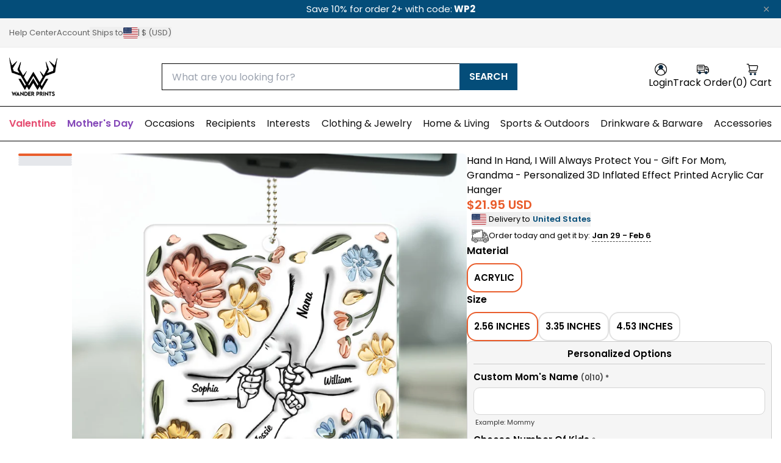

--- FILE ---
content_type: text/html; charset=utf-8
request_url: https://wanderprints.com/collections/acrylic-car-hanger/products/hand-in-hand-i-will-always-protect-you-gift-for-mom-grandma-personalized-3d-inflated-effect-printed-acrylic-car-hanger
body_size: 69237
content:
<!doctype html>
<html
  class="no-js"
  lang="en"
>
  <head>
    <link href="//wanderprints.com/cdn/shop/t/125/assets/style.base.css?v=36510597885167582221766567487" rel="stylesheet" type="text/css" media="all" />
    <link href="//wanderprints.com/cdn/shop/t/125/assets/lib.swiper.min.css?v=53697816897217110571766567477" rel="stylesheet" type="text/css" media="all" />
    <script src="//wanderprints.com/cdn/shop/t/125/assets/lib.swiper.min.js?v=146922276935030407881766567478" defer></script>

    <link href="//wanderprints.com/cdn/shop/t/125/assets/style.recomatic.css?v=117715557144256602331766567489" rel="stylesheet" type="text/css" media="all" />
    <link href="//wanderprints.com/cdn/shop/t/125/assets/style.searchanise.css?v=57421444244205972261766567489" rel="stylesheet" type="text/css" media="all" />
    <link href="//wanderprints.com/cdn/shop/t/125/assets/dist.tailwind.min.css?v=49825881937658155461766567415" rel="stylesheet" type="text/css" media="all" />

    <link href="//wanderprints.com/cdn/shop/t/125/assets/lib.basicLightbox.min.css?v=141080963176026166951766567474" rel="stylesheet" type="text/css" media="all" />
<link
        rel="icon"
        type="image/png"
        href="//wanderprints.com/cdn/shop/files/Logo_Wander_Prints_200x1000px.png?crop=center&height=32&v=1751005820&width=32"
      >
    <link
      rel="expect"
      href="#MainContent"
      blocking="render"
      id="view-transition-render-blocker"
    >
    <script>window.performance && window.performance.mark && window.performance.mark('shopify.content_for_header.start');</script><meta id="shopify-digital-wallet" name="shopify-digital-wallet" content="/94914543899/digital_wallets/dialog">
<meta name="shopify-checkout-api-token" content="92c680f1b8da8b52434c3255a7b26389">
<meta id="in-context-paypal-metadata" data-shop-id="94914543899" data-venmo-supported="true" data-environment="production" data-locale="en_US" data-paypal-v4="true" data-currency="USD">
<link rel="alternate" hreflang="x-default" href="https://wanderprints.com/products/hand-in-hand-i-will-always-protect-you-gift-for-mom-grandma-personalized-3d-inflated-effect-printed-acrylic-car-hanger">
<link rel="alternate" hreflang="en" href="https://wanderprints.com/products/hand-in-hand-i-will-always-protect-you-gift-for-mom-grandma-personalized-3d-inflated-effect-printed-acrylic-car-hanger">
<link rel="alternate" hreflang="en-AU" href="https://wanderprints.com/en-au/products/hand-in-hand-i-will-always-protect-you-gift-for-mom-grandma-personalized-3d-inflated-effect-printed-acrylic-car-hanger">
<link rel="alternate" hreflang="en-FR" href="https://wanderprints.com/en-fr/products/hand-in-hand-i-will-always-protect-you-gift-for-mom-grandma-personalized-3d-inflated-effect-printed-acrylic-car-hanger">
<link rel="alternate" hreflang="fr-FR" href="https://wanderprints.com/fr-fr/products/hand-in-hand-i-will-always-protect-you-gift-for-mom-grandma-personalized-3d-inflated-effect-printed-acrylic-car-hanger">
<link rel="alternate" hreflang="en-GB" href="https://wanderprints.com/en-gb/products/hand-in-hand-i-will-always-protect-you-gift-for-mom-grandma-personalized-3d-inflated-effect-printed-acrylic-car-hanger">
<link rel="alternate" hreflang="en-CA" href="https://wanderprints.com/en-ca/products/hand-in-hand-i-will-always-protect-you-gift-for-mom-grandma-personalized-3d-inflated-effect-printed-acrylic-car-hanger">
<link rel="alternate" hreflang="en-DE" href="https://wanderprints.com/en-de/products/hand-in-hand-i-will-always-protect-you-gift-for-mom-grandma-personalized-3d-inflated-effect-printed-acrylic-car-hanger">
<link rel="alternate" hreflang="en-IT" href="https://wanderprints.com/en-it/products/hand-in-hand-i-will-always-protect-you-gift-for-mom-grandma-personalized-3d-inflated-effect-printed-acrylic-car-hanger">
<link rel="alternate" hreflang="en-ES" href="https://wanderprints.com/en-es/products/hand-in-hand-i-will-always-protect-you-gift-for-mom-grandma-personalized-3d-inflated-effect-printed-acrylic-car-hanger">
<link rel="alternate" hreflang="en-MX" href="https://mx.wanderprints.com/products/hand-in-hand-i-will-always-protect-you-gift-for-mom-grandma-personalized-3d-inflated-effect-printed-acrylic-car-hanger">
<link rel="alternate" hreflang="en-NL" href="https://wanderprints.nl/products/hand-in-hand-i-will-always-protect-you-gift-for-mom-grandma-personalized-3d-inflated-effect-printed-acrylic-car-hanger">
<link rel="alternate" type="application/json+oembed" href="https://wanderprints.com/products/hand-in-hand-i-will-always-protect-you-gift-for-mom-grandma-personalized-3d-inflated-effect-printed-acrylic-car-hanger.oembed">
<script async="async" src="/checkouts/internal/preloads.js?locale=en-US"></script>
<link rel="preconnect" href="https://shop.app" crossorigin="anonymous">
<script async="async" src="https://shop.app/checkouts/internal/preloads.js?locale=en-US&shop_id=94914543899" crossorigin="anonymous"></script>
<script id="apple-pay-shop-capabilities" type="application/json">{"shopId":94914543899,"countryCode":"US","currencyCode":"USD","merchantCapabilities":["supports3DS"],"merchantId":"gid:\/\/shopify\/Shop\/94914543899","merchantName":"Wander Prints","requiredBillingContactFields":["postalAddress","email","phone"],"requiredShippingContactFields":["postalAddress","email","phone"],"shippingType":"shipping","supportedNetworks":["visa","masterCard","amex","discover","elo","jcb"],"total":{"type":"pending","label":"Wander Prints","amount":"1.00"},"shopifyPaymentsEnabled":true,"supportsSubscriptions":true}</script>
<script id="shopify-features" type="application/json">{"accessToken":"92c680f1b8da8b52434c3255a7b26389","betas":["rich-media-storefront-analytics"],"domain":"wanderprints.com","predictiveSearch":true,"shopId":94914543899,"locale":"en"}</script>
<script>var Shopify = Shopify || {};
Shopify.shop = "wdp-us.myshopify.com";
Shopify.locale = "en";
Shopify.currency = {"active":"USD","rate":"1.0"};
Shopify.country = "US";
Shopify.theme = {"name":"[Live] Version 3.2.0 | 2025-12-26 16:07","id":186136887579,"schema_name":"Wander Prints - Tailwind","schema_version":"3.2.0","theme_store_id":null,"role":"main"};
Shopify.theme.handle = "null";
Shopify.theme.style = {"id":null,"handle":null};
Shopify.cdnHost = "wanderprints.com/cdn";
Shopify.routes = Shopify.routes || {};
Shopify.routes.root = "/";</script>
<script type="module">!function(o){(o.Shopify=o.Shopify||{}).modules=!0}(window);</script>
<script>!function(o){function n(){var o=[];function n(){o.push(Array.prototype.slice.apply(arguments))}return n.q=o,n}var t=o.Shopify=o.Shopify||{};t.loadFeatures=n(),t.autoloadFeatures=n()}(window);</script>
<script>
  window.ShopifyPay = window.ShopifyPay || {};
  window.ShopifyPay.apiHost = "shop.app\/pay";
  window.ShopifyPay.redirectState = null;
</script>
<script id="shop-js-analytics" type="application/json">{"pageType":"product"}</script>
<script defer="defer" async type="module" src="//wanderprints.com/cdn/shopifycloud/shop-js/modules/v2/client.init-shop-cart-sync_BdyHc3Nr.en.esm.js"></script>
<script defer="defer" async type="module" src="//wanderprints.com/cdn/shopifycloud/shop-js/modules/v2/chunk.common_Daul8nwZ.esm.js"></script>
<script type="module">
  await import("//wanderprints.com/cdn/shopifycloud/shop-js/modules/v2/client.init-shop-cart-sync_BdyHc3Nr.en.esm.js");
await import("//wanderprints.com/cdn/shopifycloud/shop-js/modules/v2/chunk.common_Daul8nwZ.esm.js");

  window.Shopify.SignInWithShop?.initShopCartSync?.({"fedCMEnabled":true,"windoidEnabled":true});

</script>
<script>
  window.Shopify = window.Shopify || {};
  if (!window.Shopify.featureAssets) window.Shopify.featureAssets = {};
  window.Shopify.featureAssets['shop-js'] = {"shop-cart-sync":["modules/v2/client.shop-cart-sync_QYOiDySF.en.esm.js","modules/v2/chunk.common_Daul8nwZ.esm.js"],"init-fed-cm":["modules/v2/client.init-fed-cm_DchLp9rc.en.esm.js","modules/v2/chunk.common_Daul8nwZ.esm.js"],"shop-button":["modules/v2/client.shop-button_OV7bAJc5.en.esm.js","modules/v2/chunk.common_Daul8nwZ.esm.js"],"init-windoid":["modules/v2/client.init-windoid_DwxFKQ8e.en.esm.js","modules/v2/chunk.common_Daul8nwZ.esm.js"],"shop-cash-offers":["modules/v2/client.shop-cash-offers_DWtL6Bq3.en.esm.js","modules/v2/chunk.common_Daul8nwZ.esm.js","modules/v2/chunk.modal_CQq8HTM6.esm.js"],"shop-toast-manager":["modules/v2/client.shop-toast-manager_CX9r1SjA.en.esm.js","modules/v2/chunk.common_Daul8nwZ.esm.js"],"init-shop-email-lookup-coordinator":["modules/v2/client.init-shop-email-lookup-coordinator_UhKnw74l.en.esm.js","modules/v2/chunk.common_Daul8nwZ.esm.js"],"pay-button":["modules/v2/client.pay-button_DzxNnLDY.en.esm.js","modules/v2/chunk.common_Daul8nwZ.esm.js"],"avatar":["modules/v2/client.avatar_BTnouDA3.en.esm.js"],"init-shop-cart-sync":["modules/v2/client.init-shop-cart-sync_BdyHc3Nr.en.esm.js","modules/v2/chunk.common_Daul8nwZ.esm.js"],"shop-login-button":["modules/v2/client.shop-login-button_D8B466_1.en.esm.js","modules/v2/chunk.common_Daul8nwZ.esm.js","modules/v2/chunk.modal_CQq8HTM6.esm.js"],"init-customer-accounts-sign-up":["modules/v2/client.init-customer-accounts-sign-up_C8fpPm4i.en.esm.js","modules/v2/client.shop-login-button_D8B466_1.en.esm.js","modules/v2/chunk.common_Daul8nwZ.esm.js","modules/v2/chunk.modal_CQq8HTM6.esm.js"],"init-shop-for-new-customer-accounts":["modules/v2/client.init-shop-for-new-customer-accounts_CVTO0Ztu.en.esm.js","modules/v2/client.shop-login-button_D8B466_1.en.esm.js","modules/v2/chunk.common_Daul8nwZ.esm.js","modules/v2/chunk.modal_CQq8HTM6.esm.js"],"init-customer-accounts":["modules/v2/client.init-customer-accounts_dRgKMfrE.en.esm.js","modules/v2/client.shop-login-button_D8B466_1.en.esm.js","modules/v2/chunk.common_Daul8nwZ.esm.js","modules/v2/chunk.modal_CQq8HTM6.esm.js"],"shop-follow-button":["modules/v2/client.shop-follow-button_CkZpjEct.en.esm.js","modules/v2/chunk.common_Daul8nwZ.esm.js","modules/v2/chunk.modal_CQq8HTM6.esm.js"],"lead-capture":["modules/v2/client.lead-capture_BntHBhfp.en.esm.js","modules/v2/chunk.common_Daul8nwZ.esm.js","modules/v2/chunk.modal_CQq8HTM6.esm.js"],"checkout-modal":["modules/v2/client.checkout-modal_CfxcYbTm.en.esm.js","modules/v2/chunk.common_Daul8nwZ.esm.js","modules/v2/chunk.modal_CQq8HTM6.esm.js"],"shop-login":["modules/v2/client.shop-login_Da4GZ2H6.en.esm.js","modules/v2/chunk.common_Daul8nwZ.esm.js","modules/v2/chunk.modal_CQq8HTM6.esm.js"],"payment-terms":["modules/v2/client.payment-terms_MV4M3zvL.en.esm.js","modules/v2/chunk.common_Daul8nwZ.esm.js","modules/v2/chunk.modal_CQq8HTM6.esm.js"]};
</script>
<script>(function() {
  var isLoaded = false;
  function asyncLoad() {
    if (isLoaded) return;
    isLoaded = true;
    var urls = ["\/\/cdn.app.metorik.com\/js\/shopify\/mtk.js?shop=wdp-us.myshopify.com","https:\/\/cdn2.recomaticapp.com\/assets\/recomatic2-2-063abcd3484bd44647516b2fbc04d61d093e4d399cd4d8c1c7b1a611231b9a80.js?shop=wdp-us.myshopify.com","https:\/\/searchanise-ef84.kxcdn.com\/widgets\/shopify\/init.js?a=8o7h5z1f3L\u0026shop=wdp-us.myshopify.com"];
    for (var i = 0; i < urls.length; i++) {
      var s = document.createElement('script');
      s.type = 'text/javascript';
      s.async = true;
      s.src = urls[i];
      var x = document.getElementsByTagName('script')[0];
      x.parentNode.insertBefore(s, x);
    }
  };
  if(window.attachEvent) {
    window.attachEvent('onload', asyncLoad);
  } else {
    window.addEventListener('load', asyncLoad, false);
  }
})();</script>
<script id="__st">var __st={"a":94914543899,"offset":-28800,"reqid":"4a7545be-1881-4ae0-b8a7-1228a0996f34-1769018399","pageurl":"wanderprints.com\/collections\/acrylic-car-hanger\/products\/hand-in-hand-i-will-always-protect-you-gift-for-mom-grandma-personalized-3d-inflated-effect-printed-acrylic-car-hanger","u":"ac2d000ff229","p":"product","rtyp":"product","rid":9902805352731};</script>
<script>window.ShopifyPaypalV4VisibilityTracking = true;</script>
<script id="captcha-bootstrap">!function(){'use strict';const t='contact',e='account',n='new_comment',o=[[t,t],['blogs',n],['comments',n],[t,'customer']],c=[[e,'customer_login'],[e,'guest_login'],[e,'recover_customer_password'],[e,'create_customer']],r=t=>t.map((([t,e])=>`form[action*='/${t}']:not([data-nocaptcha='true']) input[name='form_type'][value='${e}']`)).join(','),a=t=>()=>t?[...document.querySelectorAll(t)].map((t=>t.form)):[];function s(){const t=[...o],e=r(t);return a(e)}const i='password',u='form_key',d=['recaptcha-v3-token','g-recaptcha-response','h-captcha-response',i],f=()=>{try{return window.sessionStorage}catch{return}},m='__shopify_v',_=t=>t.elements[u];function p(t,e,n=!1){try{const o=window.sessionStorage,c=JSON.parse(o.getItem(e)),{data:r}=function(t){const{data:e,action:n}=t;return t[m]||n?{data:e,action:n}:{data:t,action:n}}(c);for(const[e,n]of Object.entries(r))t.elements[e]&&(t.elements[e].value=n);n&&o.removeItem(e)}catch(o){console.error('form repopulation failed',{error:o})}}const l='form_type',E='cptcha';function T(t){t.dataset[E]=!0}const w=window,h=w.document,L='Shopify',v='ce_forms',y='captcha';let A=!1;((t,e)=>{const n=(g='f06e6c50-85a8-45c8-87d0-21a2b65856fe',I='https://cdn.shopify.com/shopifycloud/storefront-forms-hcaptcha/ce_storefront_forms_captcha_hcaptcha.v1.5.2.iife.js',D={infoText:'Protected by hCaptcha',privacyText:'Privacy',termsText:'Terms'},(t,e,n)=>{const o=w[L][v],c=o.bindForm;if(c)return c(t,g,e,D).then(n);var r;o.q.push([[t,g,e,D],n]),r=I,A||(h.body.append(Object.assign(h.createElement('script'),{id:'captcha-provider',async:!0,src:r})),A=!0)});var g,I,D;w[L]=w[L]||{},w[L][v]=w[L][v]||{},w[L][v].q=[],w[L][y]=w[L][y]||{},w[L][y].protect=function(t,e){n(t,void 0,e),T(t)},Object.freeze(w[L][y]),function(t,e,n,w,h,L){const[v,y,A,g]=function(t,e,n){const i=e?o:[],u=t?c:[],d=[...i,...u],f=r(d),m=r(i),_=r(d.filter((([t,e])=>n.includes(e))));return[a(f),a(m),a(_),s()]}(w,h,L),I=t=>{const e=t.target;return e instanceof HTMLFormElement?e:e&&e.form},D=t=>v().includes(t);t.addEventListener('submit',(t=>{const e=I(t);if(!e)return;const n=D(e)&&!e.dataset.hcaptchaBound&&!e.dataset.recaptchaBound,o=_(e),c=g().includes(e)&&(!o||!o.value);(n||c)&&t.preventDefault(),c&&!n&&(function(t){try{if(!f())return;!function(t){const e=f();if(!e)return;const n=_(t);if(!n)return;const o=n.value;o&&e.removeItem(o)}(t);const e=Array.from(Array(32),(()=>Math.random().toString(36)[2])).join('');!function(t,e){_(t)||t.append(Object.assign(document.createElement('input'),{type:'hidden',name:u})),t.elements[u].value=e}(t,e),function(t,e){const n=f();if(!n)return;const o=[...t.querySelectorAll(`input[type='${i}']`)].map((({name:t})=>t)),c=[...d,...o],r={};for(const[a,s]of new FormData(t).entries())c.includes(a)||(r[a]=s);n.setItem(e,JSON.stringify({[m]:1,action:t.action,data:r}))}(t,e)}catch(e){console.error('failed to persist form',e)}}(e),e.submit())}));const S=(t,e)=>{t&&!t.dataset[E]&&(n(t,e.some((e=>e===t))),T(t))};for(const o of['focusin','change'])t.addEventListener(o,(t=>{const e=I(t);D(e)&&S(e,y())}));const B=e.get('form_key'),M=e.get(l),P=B&&M;t.addEventListener('DOMContentLoaded',(()=>{const t=y();if(P)for(const e of t)e.elements[l].value===M&&p(e,B);[...new Set([...A(),...v().filter((t=>'true'===t.dataset.shopifyCaptcha))])].forEach((e=>S(e,t)))}))}(h,new URLSearchParams(w.location.search),n,t,e,['guest_login'])})(!0,!0)}();</script>
<script integrity="sha256-4kQ18oKyAcykRKYeNunJcIwy7WH5gtpwJnB7kiuLZ1E=" data-source-attribution="shopify.loadfeatures" defer="defer" src="//wanderprints.com/cdn/shopifycloud/storefront/assets/storefront/load_feature-a0a9edcb.js" crossorigin="anonymous"></script>
<script crossorigin="anonymous" defer="defer" src="//wanderprints.com/cdn/shopifycloud/storefront/assets/shopify_pay/storefront-65b4c6d7.js?v=20250812"></script>
<script data-source-attribution="shopify.dynamic_checkout.dynamic.init">var Shopify=Shopify||{};Shopify.PaymentButton=Shopify.PaymentButton||{isStorefrontPortableWallets:!0,init:function(){window.Shopify.PaymentButton.init=function(){};var t=document.createElement("script");t.src="https://wanderprints.com/cdn/shopifycloud/portable-wallets/latest/portable-wallets.en.js",t.type="module",document.head.appendChild(t)}};
</script>
<script data-source-attribution="shopify.dynamic_checkout.buyer_consent">
  function portableWalletsHideBuyerConsent(e){var t=document.getElementById("shopify-buyer-consent"),n=document.getElementById("shopify-subscription-policy-button");t&&n&&(t.classList.add("hidden"),t.setAttribute("aria-hidden","true"),n.removeEventListener("click",e))}function portableWalletsShowBuyerConsent(e){var t=document.getElementById("shopify-buyer-consent"),n=document.getElementById("shopify-subscription-policy-button");t&&n&&(t.classList.remove("hidden"),t.removeAttribute("aria-hidden"),n.addEventListener("click",e))}window.Shopify?.PaymentButton&&(window.Shopify.PaymentButton.hideBuyerConsent=portableWalletsHideBuyerConsent,window.Shopify.PaymentButton.showBuyerConsent=portableWalletsShowBuyerConsent);
</script>
<script data-source-attribution="shopify.dynamic_checkout.cart.bootstrap">document.addEventListener("DOMContentLoaded",(function(){function t(){return document.querySelector("shopify-accelerated-checkout-cart, shopify-accelerated-checkout")}if(t())Shopify.PaymentButton.init();else{new MutationObserver((function(e,n){t()&&(Shopify.PaymentButton.init(),n.disconnect())})).observe(document.body,{childList:!0,subtree:!0})}}));
</script>
<link id="shopify-accelerated-checkout-styles" rel="stylesheet" media="screen" href="https://wanderprints.com/cdn/shopifycloud/portable-wallets/latest/accelerated-checkout-backwards-compat.css" crossorigin="anonymous">
<style id="shopify-accelerated-checkout-cart">
        #shopify-buyer-consent {
  margin-top: 1em;
  display: inline-block;
  width: 100%;
}

#shopify-buyer-consent.hidden {
  display: none;
}

#shopify-subscription-policy-button {
  background: none;
  border: none;
  padding: 0;
  text-decoration: underline;
  font-size: inherit;
  cursor: pointer;
}

#shopify-subscription-policy-button::before {
  box-shadow: none;
}

      </style>
<link rel="stylesheet" media="screen" href="//wanderprints.com/cdn/shop/t/125/compiled_assets/styles.css?v=95558">
<script>window.performance && window.performance.mark && window.performance.mark('shopify.content_for_header.end');</script>
    <meta charset="utf-8">
<meta
  http-equiv="X-UA-Compatible"
  content="IE=edge"
>
<meta
  name="viewport"
  content="width=device-width,initial-scale=1"
>
<meta
  name="view-transition"
  content="same-origin"
>
<meta
  name="theme-color"
  content=""
>

<meta
  property="og:site_name"
  content="Wander Prints"
>
<meta
  property="og:url"
  content="https://wanderprints.com/products/hand-in-hand-i-will-always-protect-you-gift-for-mom-grandma-personalized-3d-inflated-effect-printed-acrylic-car-hanger"
>
<meta
  property="og:title"
  content="Hand In Hand, I Will Always Protect You - Gift For Mom, Grandma - Pers"
>
<meta
  property="og:type"
  content="product"
>
<meta
  property="og:description"
  content="Personalized acrylic car hangers, car charms, ornaments are perfect to gift to a loved one or friend or simply to have for yourself. Designed to accompany you on every car journey and keep your loved ones or cherished memories close to your heart, this unique car hanger is the perfect way to bring positive energy and c"
><meta
    property="og:image"
    content="http://wanderprints.com/cdn/shop/files/TR221-HAL2170-Mk-Def.jpg?v=1750239251"
  >
  <meta
    property="og:image:secure_url"
    content="https://wanderprints.com/cdn/shop/files/TR221-HAL2170-Mk-Def.jpg?v=1750239251"
  >
  <meta
    property="og:image:width"
    content="1500"
  >
  <meta
    property="og:image:height"
    content="1500"
  ><meta
    property="og:price:amount"
    content="21.95"
  >
  <meta
    property="og:price:currency"
    content="USD"
  ><meta
    name="twitter:site"
    content="@wanderprints"
  ><meta
  name="twitter:card"
  content="summary_large_image"
>
<meta
  name="twitter:title"
  content="Hand In Hand, I Will Always Protect You - Gift For Mom, Grandma - Pers"
>
<meta
  name="twitter:description"
  content="Personalized acrylic car hangers, car charms, ornaments are perfect to gift to a loved one or friend or simply to have for yourself. Designed to accompany you on every car journey and keep your loved ones or cherished memories close to your heart, this unique car hanger is the perfect way to bring positive energy and c"
>

<title>
  Hand In Hand, I Will Always Protect You - Gift For Mom, Grandma - Pers
 &ndash; Wander Prints</title>

<link
  rel="canonical"
  href="https://wanderprints.com/products/hand-in-hand-i-will-always-protect-you-gift-for-mom-grandma-personalized-3d-inflated-effect-printed-acrylic-car-hanger"
>


  <meta
    name="description"
    content="Personalized acrylic car hangers, car charms, ornaments are perfect to gift to a loved one or friend or simply to have for yourself. Designed to accompany you on every car journey and keep your loved ones or cherished memories close to your heart, this unique car hanger is the perfect way to bring positive energy and c"
  >


    
    
      <meta name="product-handle" content="hand-in-hand-i-will-always-protect-you-gift-for-mom-grandma-personalized-3d-inflated-effect-printed-acrylic-car-hanger">
    
    
  

<!-- BEGIN app block: shopify://apps/klaviyo-email-marketing-sms/blocks/klaviyo-onsite-embed/2632fe16-c075-4321-a88b-50b567f42507 -->












  <script async src="https://static.klaviyo.com/onsite/js/RZCeuq/klaviyo.js?company_id=RZCeuq"></script>
  <script>!function(){if(!window.klaviyo){window._klOnsite=window._klOnsite||[];try{window.klaviyo=new Proxy({},{get:function(n,i){return"push"===i?function(){var n;(n=window._klOnsite).push.apply(n,arguments)}:function(){for(var n=arguments.length,o=new Array(n),w=0;w<n;w++)o[w]=arguments[w];var t="function"==typeof o[o.length-1]?o.pop():void 0,e=new Promise((function(n){window._klOnsite.push([i].concat(o,[function(i){t&&t(i),n(i)}]))}));return e}}})}catch(n){window.klaviyo=window.klaviyo||[],window.klaviyo.push=function(){var n;(n=window._klOnsite).push.apply(n,arguments)}}}}();</script>

  
    <script id="viewed_product">
      if (item == null) {
        var _learnq = _learnq || [];

        var MetafieldReviews = null
        var MetafieldYotpoRating = null
        var MetafieldYotpoCount = null
        var MetafieldLooxRating = null
        var MetafieldLooxCount = null
        var okendoProduct = null
        var okendoProductReviewCount = null
        var okendoProductReviewAverageValue = null
        try {
          // The following fields are used for Customer Hub recently viewed in order to add reviews.
          // This information is not part of __kla_viewed. Instead, it is part of __kla_viewed_reviewed_items
          MetafieldReviews = {};
          MetafieldYotpoRating = null
          MetafieldYotpoCount = null
          MetafieldLooxRating = null
          MetafieldLooxCount = null

          okendoProduct = null
          // If the okendo metafield is not legacy, it will error, which then requires the new json formatted data
          if (okendoProduct && 'error' in okendoProduct) {
            okendoProduct = null
          }
          okendoProductReviewCount = okendoProduct ? okendoProduct.reviewCount : null
          okendoProductReviewAverageValue = okendoProduct ? okendoProduct.reviewAverageValue : null
        } catch (error) {
          console.error('Error in Klaviyo onsite reviews tracking:', error);
        }

        var item = {
          Name: "Hand In Hand, I Will Always Protect You - Gift For Mom, Grandma - Personalized 3D Inflated Effect Printed Acrylic Car Hanger",
          ProductID: 9902805352731,
          Categories: ["Accessories","Accessories For Mom","Acrylic Car Hanger","Birthday Gifts","Car Accessories - New Arrivals","Car Charm","Christmas Essential Gifts","Christmas Gifts","dev-customily","Gift For Mom","Gift For Mother","Gift For Mother-In-Law","Gifts For Grandma","Gifts For Grandparents","Gifts for Grandparents \u0026 Parents","Gifts For Her","Gifts For Mom\/Grandma","Just Because Gifts","Just Because Gifts For Her","Mother's Day Gifts","Mother's Day Gifts - New Arrivals","Mother's Day Gifts New In","New Arrival","Personalized Gifts For Drivers","Personalized Products","Products","Top Accessories","Top Trending Personalized Gifts","Useful Gifts","Useful Gifts - New Arrivals","Wander Prints Gifts Finder","Winter Gifts For Couple","Winter Gifts For Mom\/Grandma","Winter Home Decor \u0026 Gifts","Winter Home Decor \u0026 Gifts  - New Arrivals"],
          ImageURL: "https://wanderprints.com/cdn/shop/files/TR221-HAL2170-Mk-Def_grande.jpg?v=1750239251",
          URL: "https://wanderprints.com/products/hand-in-hand-i-will-always-protect-you-gift-for-mom-grandma-personalized-3d-inflated-effect-printed-acrylic-car-hanger",
          Brand: "Wander Prints",
          Price: "$21.95",
          Value: "21.95",
          CompareAtPrice: "$0.00"
        };
        _learnq.push(['track', 'Viewed Product', item]);
        _learnq.push(['trackViewedItem', {
          Title: item.Name,
          ItemId: item.ProductID,
          Categories: item.Categories,
          ImageUrl: item.ImageURL,
          Url: item.URL,
          Metadata: {
            Brand: item.Brand,
            Price: item.Price,
            Value: item.Value,
            CompareAtPrice: item.CompareAtPrice
          },
          metafields:{
            reviews: MetafieldReviews,
            yotpo:{
              rating: MetafieldYotpoRating,
              count: MetafieldYotpoCount,
            },
            loox:{
              rating: MetafieldLooxRating,
              count: MetafieldLooxCount,
            },
            okendo: {
              rating: okendoProductReviewAverageValue,
              count: okendoProductReviewCount,
            }
          }
        }]);
      }
    </script>
  




  <script>
    window.klaviyoReviewsProductDesignMode = false
  </script>







<!-- END app block --><!-- BEGIN app block: shopify://apps/judge-me-reviews/blocks/judgeme_core/61ccd3b1-a9f2-4160-9fe9-4fec8413e5d8 --><!-- Start of Judge.me Core -->






<link rel="dns-prefetch" href="https://cdnwidget.judge.me">
<link rel="dns-prefetch" href="https://cdn.judge.me">
<link rel="dns-prefetch" href="https://cdn1.judge.me">
<link rel="dns-prefetch" href="https://api.judge.me">

<script data-cfasync='false' class='jdgm-settings-script'>window.jdgmSettings={"pagination":5,"disable_web_reviews":false,"badge_no_review_text":"0","badge_n_reviews_text":"{{ average_rating_1_decimal }} ({{ n }})","badge_star_color":"#E95D2C","hide_badge_preview_if_no_reviews":true,"badge_hide_text":false,"enforce_center_preview_badge":false,"widget_title":"Customer Reviews","widget_open_form_text":"Write a review","widget_close_form_text":"Cancel review","widget_refresh_page_text":"Refresh page","widget_summary_text":"Based on {{ number_of_reviews }} reviews","widget_no_review_text":"Be the first to write a review","widget_name_field_text":"Display name","widget_verified_name_field_text":"Verified Name (public)","widget_name_placeholder_text":"Display name","widget_required_field_error_text":"This field is required.","widget_email_field_text":"Email address","widget_verified_email_field_text":"Verified Email (private, can not be edited)","widget_email_placeholder_text":"Your email address","widget_email_field_error_text":"Please enter a valid email address.","widget_rating_field_text":"Rating","widget_review_title_field_text":"Review Title","widget_review_title_placeholder_text":"Give your review a title","widget_review_body_field_text":"Review content","widget_review_body_placeholder_text":"Start writing here...","widget_pictures_field_text":"Picture/Video (optional)","widget_submit_review_text":"Submit Review","widget_submit_verified_review_text":"Submit Verified Review","widget_submit_success_msg_with_auto_publish":"Thank you! Please refresh the page in a few moments to see your review. You can remove or edit your review by logging into \u003ca href='https://judge.me/login' target='_blank' rel='nofollow noopener'\u003eJudge.me\u003c/a\u003e","widget_submit_success_msg_no_auto_publish":"Thank you! Your review will be published as soon as it is approved by the shop admin. You can remove or edit your review by logging into \u003ca href='https://judge.me/login' target='_blank' rel='nofollow noopener'\u003eJudge.me\u003c/a\u003e","widget_show_default_reviews_out_of_total_text":"Showing {{ n_reviews_shown }} out of {{ n_reviews }} reviews.","widget_show_all_link_text":"Show all","widget_show_less_link_text":"Show less","widget_author_said_text":"{{ reviewer_name }} said:","widget_days_text":"{{ n }} days ago","widget_weeks_text":"{{ n }} week/weeks ago","widget_months_text":"{{ n }} month/months ago","widget_years_text":"{{ n }} year/years ago","widget_yesterday_text":"Yesterday","widget_today_text":"Today","widget_replied_text":"\u003e\u003e {{ shop_name }} replied:","widget_read_more_text":"Read more","widget_reviewer_name_as_initial":"","widget_rating_filter_color":"#fbcd0a","widget_rating_filter_see_all_text":"See all reviews","widget_sorting_most_recent_text":"Most Recent","widget_sorting_highest_rating_text":"Highest Rating","widget_sorting_lowest_rating_text":"Lowest Rating","widget_sorting_with_pictures_text":"With Images","widget_sorting_most_helpful_text":"Most Helpful","widget_open_question_form_text":"Ask a question","widget_reviews_subtab_text":"Reviews","widget_questions_subtab_text":"Questions","widget_question_label_text":"Question","widget_answer_label_text":"Answer","widget_question_placeholder_text":"Write your question here","widget_submit_question_text":"Submit Question","widget_question_submit_success_text":"Thank you for your question! We will notify you once it gets answered.","widget_star_color":"#E95D2C","verified_badge_text":"Verified","verified_badge_bg_color":"","verified_badge_text_color":"","verified_badge_placement":"left-of-reviewer-name","widget_review_max_height":2,"widget_hide_border":false,"widget_social_share":false,"widget_thumb":true,"widget_review_location_show":false,"widget_location_format":"country_code_only","all_reviews_include_out_of_store_products":true,"all_reviews_out_of_store_text":"(out of store)","all_reviews_pagination":100,"all_reviews_product_name_prefix_text":"about","enable_review_pictures":true,"enable_question_anwser":false,"widget_theme":"","review_date_format":"mm/dd/yyyy","default_sort_method":"pictures-first","widget_product_reviews_subtab_text":"Product Reviews","widget_shop_reviews_subtab_text":"Brand Reviews","widget_other_products_reviews_text":"Reviews for other products","widget_store_reviews_subtab_text":"Store reviews","widget_no_store_reviews_text":"This store hasn't received any reviews yet","widget_web_restriction_product_reviews_text":"This product hasn't received any reviews yet","widget_no_items_text":"No items found","widget_show_more_text":"Show more","widget_write_a_store_review_text":"Write a Brand Review","widget_other_languages_heading":"Reviews in Other Languages","widget_translate_review_text":"Translate review to {{ language }}","widget_translating_review_text":"Translating...","widget_show_original_translation_text":"Show original ({{ language }})","widget_translate_review_failed_text":"Review couldn't be translated.","widget_translate_review_retry_text":"Retry","widget_translate_review_try_again_later_text":"Try again later","show_product_url_for_grouped_product":true,"widget_sorting_pictures_first_text":"Top Reviews","show_pictures_on_all_rev_page_mobile":true,"show_pictures_on_all_rev_page_desktop":true,"floating_tab_hide_mobile_install_preference":false,"floating_tab_button_name":"★ Reviews","floating_tab_title":"Let customers speak for us","floating_tab_button_color":"","floating_tab_button_background_color":"","floating_tab_url":"","floating_tab_url_enabled":false,"floating_tab_tab_style":"text","all_reviews_text_badge_text":"Customers rate us {{ shop.metafields.judgeme.all_reviews_rating | round: 1 }}/5 based on {{ shop.metafields.judgeme.all_reviews_count }} reviews.","all_reviews_text_badge_text_branded_style":"{{ shop.metafields.judgeme.all_reviews_rating | round: 1 }} out of 5 stars based on {{ shop.metafields.judgeme.all_reviews_count }} reviews","is_all_reviews_text_badge_a_link":false,"show_stars_for_all_reviews_text_badge":false,"all_reviews_text_badge_url":"","all_reviews_text_style":"branded","all_reviews_text_color_style":"judgeme_brand_color","all_reviews_text_color":"#108474","all_reviews_text_show_jm_brand":false,"featured_carousel_show_header":true,"featured_carousel_title":"Let customers speak for us","testimonials_carousel_title":"Customers are saying","videos_carousel_title":"Real customer stories","cards_carousel_title":"Customers are saying","featured_carousel_count_text":"from {{ n }} reviews","featured_carousel_add_link_to_all_reviews_page":false,"featured_carousel_url":"","featured_carousel_show_images":true,"featured_carousel_autoslide_interval":10,"featured_carousel_arrows_on_the_sides":false,"featured_carousel_height":250,"featured_carousel_width":80,"featured_carousel_image_size":20,"featured_carousel_image_height":150,"featured_carousel_arrow_color":"#eeeeee","verified_count_badge_style":"branded","verified_count_badge_orientation":"horizontal","verified_count_badge_color_style":"judgeme_brand_color","verified_count_badge_color":"#108474","is_verified_count_badge_a_link":false,"verified_count_badge_url":"","verified_count_badge_show_jm_brand":true,"widget_rating_preset_default":5,"widget_first_sub_tab":"product-reviews","widget_show_histogram":false,"widget_histogram_use_custom_color":false,"widget_pagination_use_custom_color":false,"widget_star_use_custom_color":false,"widget_verified_badge_use_custom_color":false,"widget_write_review_use_custom_color":false,"picture_reminder_submit_button":"Upload Pictures","enable_review_videos":false,"mute_video_by_default":false,"widget_sorting_videos_first_text":"Videos First","widget_review_pending_text":"Pending","featured_carousel_items_for_large_screen":3,"social_share_options_order":"Facebook,Twitter","remove_microdata_snippet":false,"disable_json_ld":false,"enable_json_ld_products":false,"preview_badge_show_question_text":false,"preview_badge_no_question_text":"No questions","preview_badge_n_question_text":"{{ number_of_questions }} question/questions","qa_badge_show_icon":false,"qa_badge_position":"same-row","remove_judgeme_branding":true,"widget_add_search_bar":false,"widget_search_bar_placeholder":"Search","widget_sorting_verified_only_text":"Verified only","featured_carousel_theme":"gallery","featured_carousel_show_rating":true,"featured_carousel_show_title":true,"featured_carousel_show_body":true,"featured_carousel_show_date":false,"featured_carousel_show_reviewer":true,"featured_carousel_show_product":true,"featured_carousel_header_background_color":"#108474","featured_carousel_header_text_color":"#ffffff","featured_carousel_name_product_separator":"reviewed","featured_carousel_full_star_background":"#108474","featured_carousel_empty_star_background":"#dadada","featured_carousel_vertical_theme_background":"#f9fafb","featured_carousel_verified_badge_enable":true,"featured_carousel_verified_badge_color":"#108474","featured_carousel_border_style":"round","featured_carousel_review_line_length_limit":3,"featured_carousel_more_reviews_button_text":"Read more reviews","featured_carousel_view_product_button_text":"View product","all_reviews_page_load_reviews_on":"button_click","all_reviews_page_load_more_text":"Load More","disable_fb_tab_reviews":false,"enable_ajax_cdn_cache":false,"widget_advanced_speed_features":5,"widget_public_name_text":"displayed publicly like","default_reviewer_name":"John Smith","default_reviewer_name_has_non_latin":true,"widget_reviewer_anonymous":"Anonymous","medals_widget_title":"Judge.me Review Medals","medals_widget_background_color":"#f9fafb","medals_widget_position":"footer_all_pages","medals_widget_border_color":"#f9fafb","medals_widget_verified_text_position":"left","medals_widget_use_monochromatic_version":false,"medals_widget_elements_color":"#108474","show_reviewer_avatar":true,"widget_invalid_yt_video_url_error_text":"Not a YouTube video URL","widget_max_length_field_error_text":"Please enter no more than {0} characters.","widget_show_country_flag":false,"widget_show_collected_via_shop_app":true,"widget_verified_by_shop_badge_style":"light","widget_verified_by_shop_text":"Verified by Shop","widget_show_photo_gallery":false,"widget_load_with_code_splitting":true,"widget_ugc_install_preference":false,"widget_ugc_title":"Made by us, Shared by you","widget_ugc_subtitle":"Tag us to see your picture featured in our page","widget_ugc_arrows_color":"#ffffff","widget_ugc_primary_button_text":"Buy Now","widget_ugc_primary_button_background_color":"#108474","widget_ugc_primary_button_text_color":"#ffffff","widget_ugc_primary_button_border_width":"0","widget_ugc_primary_button_border_style":"none","widget_ugc_primary_button_border_color":"#108474","widget_ugc_primary_button_border_radius":"25","widget_ugc_secondary_button_text":"Load More","widget_ugc_secondary_button_background_color":"#ffffff","widget_ugc_secondary_button_text_color":"#108474","widget_ugc_secondary_button_border_width":"2","widget_ugc_secondary_button_border_style":"solid","widget_ugc_secondary_button_border_color":"#108474","widget_ugc_secondary_button_border_radius":"25","widget_ugc_reviews_button_text":"View Reviews","widget_ugc_reviews_button_background_color":"#ffffff","widget_ugc_reviews_button_text_color":"#108474","widget_ugc_reviews_button_border_width":"2","widget_ugc_reviews_button_border_style":"solid","widget_ugc_reviews_button_border_color":"#108474","widget_ugc_reviews_button_border_radius":"25","widget_ugc_reviews_button_link_to":"judgeme-reviews-page","widget_ugc_show_post_date":true,"widget_ugc_max_width":"800","widget_rating_metafield_value_type":true,"widget_primary_color":"#044D79","widget_enable_secondary_color":false,"widget_secondary_color":"#edf5f5","widget_summary_average_rating_text":"{{ average_rating }}","widget_media_grid_title":"Customer photos \u0026 videos","widget_media_grid_see_more_text":"See more","widget_round_style":true,"widget_show_product_medals":false,"widget_verified_by_judgeme_text":"Verified by Judge.me","widget_show_store_medals":false,"widget_verified_by_judgeme_text_in_store_medals":"Verified by Judge.me","widget_media_field_exceed_quantity_message":"Sorry, we can only accept {{ max_media }} for one review.","widget_media_field_exceed_limit_message":"{{ file_name }} is too large, please select a {{ media_type }} less than {{ size_limit }}MB.","widget_review_submitted_text":"Review Submitted!","widget_question_submitted_text":"Question Submitted!","widget_close_form_text_question":"Cancel","widget_write_your_answer_here_text":"Write your answer here","widget_enabled_branded_link":true,"widget_show_collected_by_judgeme":false,"widget_reviewer_name_color":"#000000","widget_write_review_text_color":"#000000","widget_write_review_bg_color":"#FFFFFF","widget_collected_by_judgeme_text":"\u003ca\u003e\u003cspan style=\"color:#27ae60\"\u003e✓\u003c/span\u003e\u003c/a\u003e \u003ca\u003e\u003cspan style=\"color:#6bb17a\"\u003e\u003cspan style=\"font-size:15px\"\u003eAll reviews are from verified buyers\u003c/span\u003e\u003c/span\u003e\u003c/a\u003e","widget_pagination_type":"standard","widget_load_more_text":"Load More","widget_load_more_color":"#108474","widget_full_review_text":"Full Review","widget_read_more_reviews_text":"Read More Reviews","widget_read_questions_text":"Read Questions","widget_questions_and_answers_text":"Questions \u0026 Answers","widget_verified_by_text":"Verified by","widget_verified_text":"Verified","widget_number_of_reviews_text":"{{ number_of_reviews }} reviews","widget_back_button_text":"Back","widget_next_button_text":"Next","widget_custom_forms_filter_button":"Filters","custom_forms_style":"horizontal","widget_show_review_information":false,"how_reviews_are_collected":"How reviews are collected?","widget_show_review_keywords":false,"widget_gdpr_statement":"How we use your data: We'll only contact you about the review you left, and only if necessary. By submitting your review, you agree to Judge.me's \u003ca href='https://judge.me/terms' target='_blank' rel='nofollow noopener'\u003eterms\u003c/a\u003e, \u003ca href='https://judge.me/privacy' target='_blank' rel='nofollow noopener'\u003eprivacy\u003c/a\u003e and \u003ca href='https://judge.me/content-policy' target='_blank' rel='nofollow noopener'\u003econtent\u003c/a\u003e policies.","widget_multilingual_sorting_enabled":false,"widget_translate_review_content_enabled":false,"widget_translate_review_content_method":"manual","popup_widget_review_selection":"automatically_with_pictures","popup_widget_round_border_style":true,"popup_widget_show_title":true,"popup_widget_show_body":true,"popup_widget_show_reviewer":false,"popup_widget_show_product":true,"popup_widget_show_pictures":true,"popup_widget_use_review_picture":true,"popup_widget_show_on_home_page":true,"popup_widget_show_on_product_page":true,"popup_widget_show_on_collection_page":true,"popup_widget_show_on_cart_page":true,"popup_widget_position":"bottom_left","popup_widget_first_review_delay":5,"popup_widget_duration":5,"popup_widget_interval":5,"popup_widget_review_count":5,"popup_widget_hide_on_mobile":true,"review_snippet_widget_round_border_style":true,"review_snippet_widget_card_color":"#FFFFFF","review_snippet_widget_slider_arrows_background_color":"#FFFFFF","review_snippet_widget_slider_arrows_color":"#000000","review_snippet_widget_star_color":"#108474","show_product_variant":false,"all_reviews_product_variant_label_text":"Variant: ","widget_show_verified_branding":false,"widget_ai_summary_title":"Customers say","widget_ai_summary_disclaimer":"AI-powered review summary based on recent customer reviews","widget_show_ai_summary":false,"widget_show_ai_summary_bg":false,"widget_show_review_title_input":false,"redirect_reviewers_invited_via_email":"external_form","request_store_review_after_product_review":false,"request_review_other_products_in_order":false,"review_form_color_scheme":"default","review_form_corner_style":"square","review_form_star_color":{},"review_form_text_color":"#333333","review_form_background_color":"#ffffff","review_form_field_background_color":"#fafafa","review_form_button_color":{},"review_form_button_text_color":"#ffffff","review_form_modal_overlay_color":"#000000","review_content_screen_title_text":"How would you rate this product?","review_content_introduction_text":"We would love it if you would share a bit about your experience.","store_review_form_title_text":"How would you rate this store?","store_review_form_introduction_text":"We would love it if you would share a bit about your experience.","show_review_guidance_text":true,"one_star_review_guidance_text":"Poor","five_star_review_guidance_text":"Great","customer_information_screen_title_text":"About you","customer_information_introduction_text":"Please tell us more about you.","custom_questions_screen_title_text":"Your experience in more detail","custom_questions_introduction_text":"Here are a few questions to help us understand more about your experience.","review_submitted_screen_title_text":"Thanks for your review!","review_submitted_screen_thank_you_text":"We are processing it and it will appear on the store soon.","review_submitted_screen_email_verification_text":"Please confirm your email by clicking the link we just sent you. This helps us keep reviews authentic.","review_submitted_request_store_review_text":"Would you like to share your experience of shopping with us?","review_submitted_review_other_products_text":"Would you like to review these products?","store_review_screen_title_text":"Would you like to share your experience of shopping with us?","store_review_introduction_text":"We value your feedback and use it to improve. Please share any thoughts or suggestions you have.","reviewer_media_screen_title_picture_text":"Share a picture","reviewer_media_introduction_picture_text":"Upload a photo to support your review.","reviewer_media_screen_title_video_text":"Share a video","reviewer_media_introduction_video_text":"Upload a video to support your review.","reviewer_media_screen_title_picture_or_video_text":"Share a picture or video","reviewer_media_introduction_picture_or_video_text":"Upload a photo or video to support your review.","reviewer_media_youtube_url_text":"Paste your Youtube URL here","advanced_settings_next_step_button_text":"Next","advanced_settings_close_review_button_text":"Close","modal_write_review_flow":false,"write_review_flow_required_text":"Required","write_review_flow_privacy_message_text":"We respect your privacy.","write_review_flow_anonymous_text":"Post review as anonymous","write_review_flow_visibility_text":"This won't be visible to other customers.","write_review_flow_multiple_selection_help_text":"Select as many as you like","write_review_flow_single_selection_help_text":"Select one option","write_review_flow_required_field_error_text":"This field is required","write_review_flow_invalid_email_error_text":"Please enter a valid email address","write_review_flow_max_length_error_text":"Max. {{ max_length }} characters.","write_review_flow_media_upload_text":"\u003cb\u003eClick to upload\u003c/b\u003e or drag and drop","write_review_flow_gdpr_statement":"We'll only contact you about your review if necessary. By submitting your review, you agree to our \u003ca href='https://judge.me/terms' target='_blank' rel='nofollow noopener'\u003eterms and conditions\u003c/a\u003e and \u003ca href='https://judge.me/privacy' target='_blank' rel='nofollow noopener'\u003eprivacy policy\u003c/a\u003e.","rating_only_reviews_enabled":false,"show_negative_reviews_help_screen":false,"new_review_flow_help_screen_rating_threshold":3,"negative_review_resolution_screen_title_text":"Tell us more","negative_review_resolution_text":"Your experience matters to us. If there were issues with your purchase, we're here to help. Feel free to reach out to us, we'd love the opportunity to make things right.","negative_review_resolution_button_text":"Contact us","negative_review_resolution_proceed_with_review_text":"Leave a review","negative_review_resolution_subject":"Issue with purchase from {{ shop_name }}.{{ order_name }}","preview_badge_collection_page_install_status":false,"widget_review_custom_css":".jdgm-sort-dropdown{font-size:14px!important;}\n .jdgm-verified-checkmark{margin-left:-6px;}\n.jdgm-rev-widg__summary-average{color:#1c4c78;font-size:20px!important;font-weight:600!important;}\n.jdgm-rev__body-read-more{font-size:14px;}\n.jdgm-rev__location-country-flag-img.jdgm-rev__location-country-flag-img{margin-top:5px;}\n.jdgm-rev__timestamp, .jdgm-rev__pinned{float:none;margin-left:5px;}\n.jdgm-rev__pic-img.jdgm-rev__pic-img{border-radius:10px;}\n.jdgm-rev-widg__summary-text{margin-top:-12px;}","preview_badge_custom_css":"","preview_badge_stars_count":"5-stars","featured_carousel_custom_css":"","floating_tab_custom_css":"","all_reviews_widget_custom_css":".jdgm-rev__timestamp, .jdgm-rev__pinned {\n    float: none;\n    margin-left: 5px;\n}\n.jdgm-all-reviews__summary-average{\n    color: #1c4c78;\n    font-weight: 600;\n    font-size: 22px;\n}","medals_widget_custom_css":"","verified_badge_custom_css":"","all_reviews_text_custom_css":"","transparency_badges_collected_via_store_invite":false,"transparency_badges_from_another_provider":false,"transparency_badges_collected_from_store_visitor":false,"transparency_badges_collected_by_verified_review_provider":false,"transparency_badges_earned_reward":false,"transparency_badges_collected_via_store_invite_text":"Review collected via store invitation","transparency_badges_from_another_provider_text":"Review collected from another provider","transparency_badges_collected_from_store_visitor_text":"Review collected from a store visitor","transparency_badges_written_in_google_text":"Review written in Google","transparency_badges_written_in_etsy_text":"Review written in Etsy","transparency_badges_written_in_shop_app_text":"Review written in Shop App","transparency_badges_earned_reward_text":"Review earned a reward for future purchase","product_review_widget_per_page":10,"widget_store_review_label_text":"Review about the store","checkout_comment_extension_title_on_product_page":"Customer Comments","checkout_comment_extension_num_latest_comment_show":5,"checkout_comment_extension_format":"name_and_timestamp","checkout_comment_customer_name":"last_initial","checkout_comment_comment_notification":true,"preview_badge_collection_page_install_preference":false,"preview_badge_home_page_install_preference":false,"preview_badge_product_page_install_preference":false,"review_widget_install_preference":"","review_carousel_install_preference":false,"floating_reviews_tab_install_preference":"none","verified_reviews_count_badge_install_preference":false,"all_reviews_text_install_preference":false,"review_widget_best_location":false,"judgeme_medals_install_preference":false,"review_widget_revamp_enabled":false,"review_widget_qna_enabled":false,"review_widget_header_theme":"minimal","review_widget_widget_title_enabled":true,"review_widget_header_text_size":"medium","review_widget_header_text_weight":"regular","review_widget_average_rating_style":"compact","review_widget_bar_chart_enabled":true,"review_widget_bar_chart_type":"numbers","review_widget_bar_chart_style":"standard","review_widget_expanded_media_gallery_enabled":false,"review_widget_reviews_section_theme":"standard","review_widget_image_style":"thumbnails","review_widget_review_image_ratio":"square","review_widget_stars_size":"medium","review_widget_verified_badge":"standard_text","review_widget_review_title_text_size":"medium","review_widget_review_text_size":"medium","review_widget_review_text_length":"medium","review_widget_number_of_columns_desktop":3,"review_widget_carousel_transition_speed":5,"review_widget_custom_questions_answers_display":"always","review_widget_button_text_color":"#FFFFFF","review_widget_text_color":"#000000","review_widget_lighter_text_color":"#7B7B7B","review_widget_corner_styling":"soft","review_widget_review_word_singular":"review","review_widget_review_word_plural":"reviews","review_widget_voting_label":"Helpful?","review_widget_shop_reply_label":"Reply from {{ shop_name }}:","review_widget_filters_title":"Filters","qna_widget_question_word_singular":"Question","qna_widget_question_word_plural":"Questions","qna_widget_answer_reply_label":"Answer from {{ answerer_name }}:","qna_content_screen_title_text":"Ask a question about this product","qna_widget_question_required_field_error_text":"Please enter your question.","qna_widget_flow_gdpr_statement":"We'll only contact you about your question if necessary. By submitting your question, you agree to our \u003ca href='https://judge.me/terms' target='_blank' rel='nofollow noopener'\u003eterms and conditions\u003c/a\u003e and \u003ca href='https://judge.me/privacy' target='_blank' rel='nofollow noopener'\u003eprivacy policy\u003c/a\u003e.","qna_widget_question_submitted_text":"Thanks for your question!","qna_widget_close_form_text_question":"Close","qna_widget_question_submit_success_text":"We’ll notify you by email when your question is answered.","all_reviews_widget_v2025_enabled":false,"all_reviews_widget_v2025_header_theme":"default","all_reviews_widget_v2025_widget_title_enabled":true,"all_reviews_widget_v2025_header_text_size":"medium","all_reviews_widget_v2025_header_text_weight":"regular","all_reviews_widget_v2025_average_rating_style":"compact","all_reviews_widget_v2025_bar_chart_enabled":true,"all_reviews_widget_v2025_bar_chart_type":"numbers","all_reviews_widget_v2025_bar_chart_style":"standard","all_reviews_widget_v2025_expanded_media_gallery_enabled":false,"all_reviews_widget_v2025_show_store_medals":true,"all_reviews_widget_v2025_show_photo_gallery":true,"all_reviews_widget_v2025_show_review_keywords":false,"all_reviews_widget_v2025_show_ai_summary":false,"all_reviews_widget_v2025_show_ai_summary_bg":false,"all_reviews_widget_v2025_add_search_bar":false,"all_reviews_widget_v2025_default_sort_method":"most-recent","all_reviews_widget_v2025_reviews_per_page":10,"all_reviews_widget_v2025_reviews_section_theme":"default","all_reviews_widget_v2025_image_style":"thumbnails","all_reviews_widget_v2025_review_image_ratio":"square","all_reviews_widget_v2025_stars_size":"medium","all_reviews_widget_v2025_verified_badge":"bold_badge","all_reviews_widget_v2025_review_title_text_size":"medium","all_reviews_widget_v2025_review_text_size":"medium","all_reviews_widget_v2025_review_text_length":"medium","all_reviews_widget_v2025_number_of_columns_desktop":3,"all_reviews_widget_v2025_carousel_transition_speed":5,"all_reviews_widget_v2025_custom_questions_answers_display":"always","all_reviews_widget_v2025_show_product_variant":false,"all_reviews_widget_v2025_show_reviewer_avatar":true,"all_reviews_widget_v2025_reviewer_name_as_initial":"","all_reviews_widget_v2025_review_location_show":false,"all_reviews_widget_v2025_location_format":"","all_reviews_widget_v2025_show_country_flag":false,"all_reviews_widget_v2025_verified_by_shop_badge_style":"light","all_reviews_widget_v2025_social_share":false,"all_reviews_widget_v2025_social_share_options_order":"Facebook,Twitter,LinkedIn,Pinterest","all_reviews_widget_v2025_pagination_type":"standard","all_reviews_widget_v2025_button_text_color":"#FFFFFF","all_reviews_widget_v2025_text_color":"#000000","all_reviews_widget_v2025_lighter_text_color":"#7B7B7B","all_reviews_widget_v2025_corner_styling":"soft","all_reviews_widget_v2025_title":"Customer reviews","all_reviews_widget_v2025_ai_summary_title":"Customers say about this store","all_reviews_widget_v2025_no_review_text":"Be the first to write a review","platform":"shopify","branding_url":"https://app.judge.me/reviews/stores/wdp-us.myshopify.com","branding_text":"Powered by Judge.me","locale":"en","reply_name":"Wander Prints","widget_version":"3.0","footer":true,"autopublish":true,"review_dates":true,"enable_custom_form":false,"shop_use_review_site":true,"shop_locale":"en","enable_multi_locales_translations":true,"show_review_title_input":false,"review_verification_email_status":"always","can_be_branded":false,"reply_name_text":"Wander Prints"};</script> <style class='jdgm-settings-style'>.jdgm-xx{left:0}:root{--jdgm-primary-color: #044D79;--jdgm-secondary-color: rgba(4,77,121,0.1);--jdgm-star-color: #E95D2C;--jdgm-write-review-text-color: #000000;--jdgm-write-review-bg-color: #FFFFFF;--jdgm-paginate-color: #044D79;--jdgm-border-radius: 10;--jdgm-reviewer-name-color: #000000}.jdgm-histogram__bar-content{background-color:#044D79}.jdgm-rev[data-verified-buyer=true] .jdgm-rev__icon.jdgm-rev__icon:after,.jdgm-rev__buyer-badge.jdgm-rev__buyer-badge{color:white;background-color:#044D79}.jdgm-review-widget--small .jdgm-gallery.jdgm-gallery .jdgm-gallery__thumbnail-link:nth-child(8) .jdgm-gallery__thumbnail-wrapper.jdgm-gallery__thumbnail-wrapper:before{content:"See more"}@media only screen and (min-width: 768px){.jdgm-gallery.jdgm-gallery .jdgm-gallery__thumbnail-link:nth-child(8) .jdgm-gallery__thumbnail-wrapper.jdgm-gallery__thumbnail-wrapper:before{content:"See more"}}.jdgm-rev__thumb-btn{color:#044D79}.jdgm-rev__thumb-btn:hover{opacity:0.8}.jdgm-rev__thumb-btn:not([disabled]):hover,.jdgm-rev__thumb-btn:hover,.jdgm-rev__thumb-btn:active,.jdgm-rev__thumb-btn:visited{color:#044D79}.jdgm-preview-badge .jdgm-star.jdgm-star{color:#E95D2C}.jdgm-prev-badge[data-average-rating='0.00']{display:none !important}.jdgm-author-all-initials{display:none !important}.jdgm-author-last-initial{display:none !important}.jdgm-rev-widg__title{visibility:hidden}.jdgm-rev-widg__summary-text{visibility:hidden}.jdgm-prev-badge__text{visibility:hidden}.jdgm-rev__prod-link-prefix:before{content:'about'}.jdgm-rev__variant-label:before{content:'Variant: '}.jdgm-rev__out-of-store-text:before{content:'(out of store)'}.jdgm-preview-badge[data-template="product"]{display:none !important}.jdgm-preview-badge[data-template="collection"]{display:none !important}.jdgm-preview-badge[data-template="index"]{display:none !important}.jdgm-review-widget[data-from-snippet="true"]{display:none !important}.jdgm-verified-count-badget[data-from-snippet="true"]{display:none !important}.jdgm-carousel-wrapper[data-from-snippet="true"]{display:none !important}.jdgm-all-reviews-text[data-from-snippet="true"]{display:none !important}.jdgm-medals-section[data-from-snippet="true"]{display:none !important}.jdgm-ugc-media-wrapper[data-from-snippet="true"]{display:none !important}.jdgm-histogram{display:none !important}.jdgm-widget .jdgm-sort-dropdown-wrapper{margin-top:12px}.jdgm-rev__transparency-badge[data-badge-type="review_collected_via_store_invitation"]{display:none !important}.jdgm-rev__transparency-badge[data-badge-type="review_collected_from_another_provider"]{display:none !important}.jdgm-rev__transparency-badge[data-badge-type="review_collected_from_store_visitor"]{display:none !important}.jdgm-rev__transparency-badge[data-badge-type="review_written_in_etsy"]{display:none !important}.jdgm-rev__transparency-badge[data-badge-type="review_written_in_google_business"]{display:none !important}.jdgm-rev__transparency-badge[data-badge-type="review_written_in_shop_app"]{display:none !important}.jdgm-rev__transparency-badge[data-badge-type="review_earned_for_future_purchase"]{display:none !important}.jdgm-review-snippet-widget .jdgm-rev-snippet-widget__cards-container .jdgm-rev-snippet-card{border-radius:8px;background:#fff}.jdgm-review-snippet-widget .jdgm-rev-snippet-widget__cards-container .jdgm-rev-snippet-card__rev-rating .jdgm-star{color:#108474}.jdgm-review-snippet-widget .jdgm-rev-snippet-widget__prev-btn,.jdgm-review-snippet-widget .jdgm-rev-snippet-widget__next-btn{border-radius:50%;background:#fff}.jdgm-review-snippet-widget .jdgm-rev-snippet-widget__prev-btn>svg,.jdgm-review-snippet-widget .jdgm-rev-snippet-widget__next-btn>svg{fill:#000}.jdgm-full-rev-modal.rev-snippet-widget .jm-mfp-container .jm-mfp-content,.jdgm-full-rev-modal.rev-snippet-widget .jm-mfp-container .jdgm-full-rev__icon,.jdgm-full-rev-modal.rev-snippet-widget .jm-mfp-container .jdgm-full-rev__pic-img,.jdgm-full-rev-modal.rev-snippet-widget .jm-mfp-container .jdgm-full-rev__reply{border-radius:8px}.jdgm-full-rev-modal.rev-snippet-widget .jm-mfp-container .jdgm-full-rev[data-verified-buyer="true"] .jdgm-full-rev__icon::after{border-radius:8px}.jdgm-full-rev-modal.rev-snippet-widget .jm-mfp-container .jdgm-full-rev .jdgm-rev__buyer-badge{border-radius:calc( 8px / 2 )}.jdgm-full-rev-modal.rev-snippet-widget .jm-mfp-container .jdgm-full-rev .jdgm-full-rev__replier::before{content:'Wander Prints'}.jdgm-full-rev-modal.rev-snippet-widget .jm-mfp-container .jdgm-full-rev .jdgm-full-rev__product-button{border-radius:calc( 8px * 6 )}
</style> <style class='jdgm-settings-style'>.jdgm-review-widget .jdgm-sort-dropdown{font-size:14px !important}.jdgm-review-widget .jdgm-verified-checkmark{margin-left:-6px}.jdgm-review-widget .jdgm-rev-widg__summary-average{color:#1c4c78;font-size:20px !important;font-weight:600 !important}.jdgm-review-widget .jdgm-rev__body-read-more{font-size:14px}.jdgm-review-widget .jdgm-rev__location-country-flag-img.jdgm-rev__location-country-flag-img{margin-top:5px}.jdgm-review-widget .jdgm-rev__timestamp,.jdgm-review-widget .jdgm-rev__pinned{float:none;margin-left:5px}.jdgm-review-widget .jdgm-rev__pic-img.jdgm-rev__pic-img{border-radius:10px}.jdgm-review-widget .jdgm-rev-widg__summary-text{margin-top:-12px}
</style>

  
  
  
  <style class='jdgm-miracle-styles'>
  @-webkit-keyframes jdgm-spin{0%{-webkit-transform:rotate(0deg);-ms-transform:rotate(0deg);transform:rotate(0deg)}100%{-webkit-transform:rotate(359deg);-ms-transform:rotate(359deg);transform:rotate(359deg)}}@keyframes jdgm-spin{0%{-webkit-transform:rotate(0deg);-ms-transform:rotate(0deg);transform:rotate(0deg)}100%{-webkit-transform:rotate(359deg);-ms-transform:rotate(359deg);transform:rotate(359deg)}}@font-face{font-family:'JudgemeStar';src:url("[data-uri]") format("woff");font-weight:normal;font-style:normal}.jdgm-star{font-family:'JudgemeStar';display:inline !important;text-decoration:none !important;padding:0 4px 0 0 !important;margin:0 !important;font-weight:bold;opacity:1;-webkit-font-smoothing:antialiased;-moz-osx-font-smoothing:grayscale}.jdgm-star:hover{opacity:1}.jdgm-star:last-of-type{padding:0 !important}.jdgm-star.jdgm--on:before{content:"\e000"}.jdgm-star.jdgm--off:before{content:"\e001"}.jdgm-star.jdgm--half:before{content:"\e002"}.jdgm-widget *{margin:0;line-height:1.4;-webkit-box-sizing:border-box;-moz-box-sizing:border-box;box-sizing:border-box;-webkit-overflow-scrolling:touch}.jdgm-hidden{display:none !important;visibility:hidden !important}.jdgm-temp-hidden{display:none}.jdgm-spinner{width:40px;height:40px;margin:auto;border-radius:50%;border-top:2px solid #eee;border-right:2px solid #eee;border-bottom:2px solid #eee;border-left:2px solid #ccc;-webkit-animation:jdgm-spin 0.8s infinite linear;animation:jdgm-spin 0.8s infinite linear}.jdgm-spinner:empty{display:block}.jdgm-prev-badge{display:block !important}

</style>


  
  
   


<script data-cfasync='false' class='jdgm-script'>
!function(e){window.jdgm=window.jdgm||{},jdgm.CDN_HOST="https://cdnwidget.judge.me/",jdgm.CDN_HOST_ALT="https://cdn2.judge.me/cdn/widget_frontend/",jdgm.API_HOST="https://api.judge.me/",jdgm.CDN_BASE_URL="https://cdn.shopify.com/extensions/019be17e-f3a5-7af8-ad6f-79a9f502fb85/judgeme-extensions-305/assets/",
jdgm.docReady=function(d){(e.attachEvent?"complete"===e.readyState:"loading"!==e.readyState)?
setTimeout(d,0):e.addEventListener("DOMContentLoaded",d)},jdgm.loadCSS=function(d,t,o,a){
!o&&jdgm.loadCSS.requestedUrls.indexOf(d)>=0||(jdgm.loadCSS.requestedUrls.push(d),
(a=e.createElement("link")).rel="stylesheet",a.class="jdgm-stylesheet",a.media="nope!",
a.href=d,a.onload=function(){this.media="all",t&&setTimeout(t)},e.body.appendChild(a))},
jdgm.loadCSS.requestedUrls=[],jdgm.loadJS=function(e,d){var t=new XMLHttpRequest;
t.onreadystatechange=function(){4===t.readyState&&(Function(t.response)(),d&&d(t.response))},
t.open("GET",e),t.onerror=function(){if(e.indexOf(jdgm.CDN_HOST)===0&&jdgm.CDN_HOST_ALT!==jdgm.CDN_HOST){var f=e.replace(jdgm.CDN_HOST,jdgm.CDN_HOST_ALT);jdgm.loadJS(f,d)}},t.send()},jdgm.docReady((function(){(window.jdgmLoadCSS||e.querySelectorAll(
".jdgm-widget, .jdgm-all-reviews-page").length>0)&&(jdgmSettings.widget_load_with_code_splitting?
parseFloat(jdgmSettings.widget_version)>=3?jdgm.loadCSS(jdgm.CDN_HOST+"widget_v3/base.css"):
jdgm.loadCSS(jdgm.CDN_HOST+"widget/base.css"):jdgm.loadCSS(jdgm.CDN_HOST+"shopify_v2.css"),
jdgm.loadJS(jdgm.CDN_HOST+"loa"+"der.js"))}))}(document);
</script>
<noscript><link rel="stylesheet" type="text/css" media="all" href="https://cdnwidget.judge.me/shopify_v2.css"></noscript>

<!-- BEGIN app snippet: theme_fix_tags --><script>
  (function() {
    var jdgmThemeFixes = {"179489374491":{"html":"","css":"","js":""},"179489407259":{"html":"","css":".jdgm-widget .jdgm-submit-question, .jdgm-widget .jdgm-submit-rev {\n    background-color: #fff !important;\n    color: #3f51b5 !important;\n    border: 1px solid currentColor !important;\n    font-size: 13px !important;\n    border-radius: 20px !important;\n    width: fit-content !important;\n    padding: 10px 20px !important;\n    font-weight: 500 !important;\n}","js":""},"179749486875":{"html":"","css":"","js":""},"179893797147":{"html":"","css":".jm-mfp-is-open.jm-mfp-is-open { position: static !important;}","js":""},"179919094043":{"html":"","css":".jm-mfp-is-open.jm-mfp-is-open { position: static !important;}","js":""},"183870751003":{"html":"","css":"a.jdgm-link {\n    pointer-events: none !important;\n}","js":""}};
    if (!jdgmThemeFixes) return;
    var thisThemeFix = jdgmThemeFixes[Shopify.theme.id];
    if (!thisThemeFix) return;

    if (thisThemeFix.html) {
      document.addEventListener("DOMContentLoaded", function() {
        var htmlDiv = document.createElement('div');
        htmlDiv.classList.add('jdgm-theme-fix-html');
        htmlDiv.innerHTML = thisThemeFix.html;
        document.body.append(htmlDiv);
      });
    };

    if (thisThemeFix.css) {
      var styleTag = document.createElement('style');
      styleTag.classList.add('jdgm-theme-fix-style');
      styleTag.innerHTML = thisThemeFix.css;
      document.head.append(styleTag);
    };

    if (thisThemeFix.js) {
      var scriptTag = document.createElement('script');
      scriptTag.classList.add('jdgm-theme-fix-script');
      scriptTag.innerHTML = thisThemeFix.js;
      document.head.append(scriptTag);
    };
  })();
</script>
<!-- END app snippet -->
<!-- End of Judge.me Core -->



<!-- END app block --><!-- BEGIN app block: shopify://apps/pagefly-page-builder/blocks/app-embed/83e179f7-59a0-4589-8c66-c0dddf959200 -->

<!-- BEGIN app snippet: pagefly-cro-ab-testing-main -->







<script>
  ;(function () {
    const url = new URL(window.location)
    const viewParam = url.searchParams.get('view')
    if (viewParam && viewParam.includes('variant-pf-')) {
      url.searchParams.set('pf_v', viewParam)
      url.searchParams.delete('view')
      window.history.replaceState({}, '', url)
    }
  })()
</script>



<script type='module'>
  
  window.PAGEFLY_CRO = window.PAGEFLY_CRO || {}

  window.PAGEFLY_CRO['data_debug'] = {
    original_template_suffix: "all_products",
    allow_ab_test: false,
    ab_test_start_time: 0,
    ab_test_end_time: 0,
    today_date_time: 1769018399000,
  }
  window.PAGEFLY_CRO['GA4'] = { enabled: false}
</script>

<!-- END app snippet -->








  <script src='https://cdn.shopify.com/extensions/019bb4f9-aed6-78a3-be91-e9d44663e6bf/pagefly-page-builder-215/assets/pagefly-helper.js' defer='defer'></script>

  <script src='https://cdn.shopify.com/extensions/019bb4f9-aed6-78a3-be91-e9d44663e6bf/pagefly-page-builder-215/assets/pagefly-general-helper.js' defer='defer'></script>

  <script src='https://cdn.shopify.com/extensions/019bb4f9-aed6-78a3-be91-e9d44663e6bf/pagefly-page-builder-215/assets/pagefly-snap-slider.js' defer='defer'></script>

  <script src='https://cdn.shopify.com/extensions/019bb4f9-aed6-78a3-be91-e9d44663e6bf/pagefly-page-builder-215/assets/pagefly-slideshow-v3.js' defer='defer'></script>

  <script src='https://cdn.shopify.com/extensions/019bb4f9-aed6-78a3-be91-e9d44663e6bf/pagefly-page-builder-215/assets/pagefly-slideshow-v4.js' defer='defer'></script>

  <script src='https://cdn.shopify.com/extensions/019bb4f9-aed6-78a3-be91-e9d44663e6bf/pagefly-page-builder-215/assets/pagefly-glider.js' defer='defer'></script>

  <script src='https://cdn.shopify.com/extensions/019bb4f9-aed6-78a3-be91-e9d44663e6bf/pagefly-page-builder-215/assets/pagefly-slideshow-v1-v2.js' defer='defer'></script>

  <script src='https://cdn.shopify.com/extensions/019bb4f9-aed6-78a3-be91-e9d44663e6bf/pagefly-page-builder-215/assets/pagefly-product-media.js' defer='defer'></script>

  <script src='https://cdn.shopify.com/extensions/019bb4f9-aed6-78a3-be91-e9d44663e6bf/pagefly-page-builder-215/assets/pagefly-product.js' defer='defer'></script>


<script id='pagefly-helper-data' type='application/json'>
  {
    "page_optimization": {
      "assets_prefetching": false
    },
    "elements_asset_mapper": {
      "Accordion": "https://cdn.shopify.com/extensions/019bb4f9-aed6-78a3-be91-e9d44663e6bf/pagefly-page-builder-215/assets/pagefly-accordion.js",
      "Accordion3": "https://cdn.shopify.com/extensions/019bb4f9-aed6-78a3-be91-e9d44663e6bf/pagefly-page-builder-215/assets/pagefly-accordion3.js",
      "CountDown": "https://cdn.shopify.com/extensions/019bb4f9-aed6-78a3-be91-e9d44663e6bf/pagefly-page-builder-215/assets/pagefly-countdown.js",
      "GMap1": "https://cdn.shopify.com/extensions/019bb4f9-aed6-78a3-be91-e9d44663e6bf/pagefly-page-builder-215/assets/pagefly-gmap.js",
      "GMap2": "https://cdn.shopify.com/extensions/019bb4f9-aed6-78a3-be91-e9d44663e6bf/pagefly-page-builder-215/assets/pagefly-gmap.js",
      "GMapBasicV2": "https://cdn.shopify.com/extensions/019bb4f9-aed6-78a3-be91-e9d44663e6bf/pagefly-page-builder-215/assets/pagefly-gmap.js",
      "GMapAdvancedV2": "https://cdn.shopify.com/extensions/019bb4f9-aed6-78a3-be91-e9d44663e6bf/pagefly-page-builder-215/assets/pagefly-gmap.js",
      "HTML.Video": "https://cdn.shopify.com/extensions/019bb4f9-aed6-78a3-be91-e9d44663e6bf/pagefly-page-builder-215/assets/pagefly-htmlvideo.js",
      "HTML.Video2": "https://cdn.shopify.com/extensions/019bb4f9-aed6-78a3-be91-e9d44663e6bf/pagefly-page-builder-215/assets/pagefly-htmlvideo2.js",
      "HTML.Video3": "https://cdn.shopify.com/extensions/019bb4f9-aed6-78a3-be91-e9d44663e6bf/pagefly-page-builder-215/assets/pagefly-htmlvideo2.js",
      "BackgroundVideo": "https://cdn.shopify.com/extensions/019bb4f9-aed6-78a3-be91-e9d44663e6bf/pagefly-page-builder-215/assets/pagefly-htmlvideo2.js",
      "Instagram": "https://cdn.shopify.com/extensions/019bb4f9-aed6-78a3-be91-e9d44663e6bf/pagefly-page-builder-215/assets/pagefly-instagram.js",
      "Instagram2": "https://cdn.shopify.com/extensions/019bb4f9-aed6-78a3-be91-e9d44663e6bf/pagefly-page-builder-215/assets/pagefly-instagram.js",
      "Insta3": "https://cdn.shopify.com/extensions/019bb4f9-aed6-78a3-be91-e9d44663e6bf/pagefly-page-builder-215/assets/pagefly-instagram3.js",
      "Tabs": "https://cdn.shopify.com/extensions/019bb4f9-aed6-78a3-be91-e9d44663e6bf/pagefly-page-builder-215/assets/pagefly-tab.js",
      "Tabs3": "https://cdn.shopify.com/extensions/019bb4f9-aed6-78a3-be91-e9d44663e6bf/pagefly-page-builder-215/assets/pagefly-tab3.js",
      "ProductBox": "https://cdn.shopify.com/extensions/019bb4f9-aed6-78a3-be91-e9d44663e6bf/pagefly-page-builder-215/assets/pagefly-cart.js",
      "FBPageBox2": "https://cdn.shopify.com/extensions/019bb4f9-aed6-78a3-be91-e9d44663e6bf/pagefly-page-builder-215/assets/pagefly-facebook.js",
      "FBLikeButton2": "https://cdn.shopify.com/extensions/019bb4f9-aed6-78a3-be91-e9d44663e6bf/pagefly-page-builder-215/assets/pagefly-facebook.js",
      "TwitterFeed2": "https://cdn.shopify.com/extensions/019bb4f9-aed6-78a3-be91-e9d44663e6bf/pagefly-page-builder-215/assets/pagefly-twitter.js",
      "Paragraph4": "https://cdn.shopify.com/extensions/019bb4f9-aed6-78a3-be91-e9d44663e6bf/pagefly-page-builder-215/assets/pagefly-paragraph4.js",

      "AliReviews": "https://cdn.shopify.com/extensions/019bb4f9-aed6-78a3-be91-e9d44663e6bf/pagefly-page-builder-215/assets/pagefly-3rd-elements.js",
      "BackInStock": "https://cdn.shopify.com/extensions/019bb4f9-aed6-78a3-be91-e9d44663e6bf/pagefly-page-builder-215/assets/pagefly-3rd-elements.js",
      "GloboBackInStock": "https://cdn.shopify.com/extensions/019bb4f9-aed6-78a3-be91-e9d44663e6bf/pagefly-page-builder-215/assets/pagefly-3rd-elements.js",
      "GrowaveWishlist": "https://cdn.shopify.com/extensions/019bb4f9-aed6-78a3-be91-e9d44663e6bf/pagefly-page-builder-215/assets/pagefly-3rd-elements.js",
      "InfiniteOptionsShopPad": "https://cdn.shopify.com/extensions/019bb4f9-aed6-78a3-be91-e9d44663e6bf/pagefly-page-builder-215/assets/pagefly-3rd-elements.js",
      "InkybayProductPersonalizer": "https://cdn.shopify.com/extensions/019bb4f9-aed6-78a3-be91-e9d44663e6bf/pagefly-page-builder-215/assets/pagefly-3rd-elements.js",
      "LimeSpot": "https://cdn.shopify.com/extensions/019bb4f9-aed6-78a3-be91-e9d44663e6bf/pagefly-page-builder-215/assets/pagefly-3rd-elements.js",
      "Loox": "https://cdn.shopify.com/extensions/019bb4f9-aed6-78a3-be91-e9d44663e6bf/pagefly-page-builder-215/assets/pagefly-3rd-elements.js",
      "Opinew": "https://cdn.shopify.com/extensions/019bb4f9-aed6-78a3-be91-e9d44663e6bf/pagefly-page-builder-215/assets/pagefly-3rd-elements.js",
      "Powr": "https://cdn.shopify.com/extensions/019bb4f9-aed6-78a3-be91-e9d44663e6bf/pagefly-page-builder-215/assets/pagefly-3rd-elements.js",
      "ProductReviews": "https://cdn.shopify.com/extensions/019bb4f9-aed6-78a3-be91-e9d44663e6bf/pagefly-page-builder-215/assets/pagefly-3rd-elements.js",
      "PushOwl": "https://cdn.shopify.com/extensions/019bb4f9-aed6-78a3-be91-e9d44663e6bf/pagefly-page-builder-215/assets/pagefly-3rd-elements.js",
      "ReCharge": "https://cdn.shopify.com/extensions/019bb4f9-aed6-78a3-be91-e9d44663e6bf/pagefly-page-builder-215/assets/pagefly-3rd-elements.js",
      "Rivyo": "https://cdn.shopify.com/extensions/019bb4f9-aed6-78a3-be91-e9d44663e6bf/pagefly-page-builder-215/assets/pagefly-3rd-elements.js",
      "TrackingMore": "https://cdn.shopify.com/extensions/019bb4f9-aed6-78a3-be91-e9d44663e6bf/pagefly-page-builder-215/assets/pagefly-3rd-elements.js",
      "Vitals": "https://cdn.shopify.com/extensions/019bb4f9-aed6-78a3-be91-e9d44663e6bf/pagefly-page-builder-215/assets/pagefly-3rd-elements.js",
      "Wiser": "https://cdn.shopify.com/extensions/019bb4f9-aed6-78a3-be91-e9d44663e6bf/pagefly-page-builder-215/assets/pagefly-3rd-elements.js"
    },
    "custom_elements_mapper": {
      "pf-click-action-element": "https://cdn.shopify.com/extensions/019bb4f9-aed6-78a3-be91-e9d44663e6bf/pagefly-page-builder-215/assets/pagefly-click-action-element.js",
      "pf-dialog-element": "https://cdn.shopify.com/extensions/019bb4f9-aed6-78a3-be91-e9d44663e6bf/pagefly-page-builder-215/assets/pagefly-dialog-element.js"
    }
  }
</script>


<!-- END app block --><script src="https://cdn.shopify.com/extensions/019b8db8-e84e-7ef6-acfb-bdc6efe5e142/recomatic-related-products-37/assets/shared.js" type="text/javascript" defer="defer"></script>
<link href="https://cdn.shopify.com/extensions/019b8db8-e84e-7ef6-acfb-bdc6efe5e142/recomatic-related-products-37/assets/shared.css" rel="stylesheet" type="text/css" media="all">
<script src="https://cdn.shopify.com/extensions/019be17e-f3a5-7af8-ad6f-79a9f502fb85/judgeme-extensions-305/assets/loader.js" type="text/javascript" defer="defer"></script>
<link href="https://monorail-edge.shopifysvc.com" rel="dns-prefetch">
<script>(function(){if ("sendBeacon" in navigator && "performance" in window) {try {var session_token_from_headers = performance.getEntriesByType('navigation')[0].serverTiming.find(x => x.name == '_s').description;} catch {var session_token_from_headers = undefined;}var session_cookie_matches = document.cookie.match(/_shopify_s=([^;]*)/);var session_token_from_cookie = session_cookie_matches && session_cookie_matches.length === 2 ? session_cookie_matches[1] : "";var session_token = session_token_from_headers || session_token_from_cookie || "";function handle_abandonment_event(e) {var entries = performance.getEntries().filter(function(entry) {return /monorail-edge.shopifysvc.com/.test(entry.name);});if (!window.abandonment_tracked && entries.length === 0) {window.abandonment_tracked = true;var currentMs = Date.now();var navigation_start = performance.timing.navigationStart;var payload = {shop_id: 94914543899,url: window.location.href,navigation_start,duration: currentMs - navigation_start,session_token,page_type: "product"};window.navigator.sendBeacon("https://monorail-edge.shopifysvc.com/v1/produce", JSON.stringify({schema_id: "online_store_buyer_site_abandonment/1.1",payload: payload,metadata: {event_created_at_ms: currentMs,event_sent_at_ms: currentMs}}));}}window.addEventListener('pagehide', handle_abandonment_event);}}());</script>
<script id="web-pixels-manager-setup">(function e(e,d,r,n,o){if(void 0===o&&(o={}),!Boolean(null===(a=null===(i=window.Shopify)||void 0===i?void 0:i.analytics)||void 0===a?void 0:a.replayQueue)){var i,a;window.Shopify=window.Shopify||{};var t=window.Shopify;t.analytics=t.analytics||{};var s=t.analytics;s.replayQueue=[],s.publish=function(e,d,r){return s.replayQueue.push([e,d,r]),!0};try{self.performance.mark("wpm:start")}catch(e){}var l=function(){var e={modern:/Edge?\/(1{2}[4-9]|1[2-9]\d|[2-9]\d{2}|\d{4,})\.\d+(\.\d+|)|Firefox\/(1{2}[4-9]|1[2-9]\d|[2-9]\d{2}|\d{4,})\.\d+(\.\d+|)|Chrom(ium|e)\/(9{2}|\d{3,})\.\d+(\.\d+|)|(Maci|X1{2}).+ Version\/(15\.\d+|(1[6-9]|[2-9]\d|\d{3,})\.\d+)([,.]\d+|)( \(\w+\)|)( Mobile\/\w+|) Safari\/|Chrome.+OPR\/(9{2}|\d{3,})\.\d+\.\d+|(CPU[ +]OS|iPhone[ +]OS|CPU[ +]iPhone|CPU IPhone OS|CPU iPad OS)[ +]+(15[._]\d+|(1[6-9]|[2-9]\d|\d{3,})[._]\d+)([._]\d+|)|Android:?[ /-](13[3-9]|1[4-9]\d|[2-9]\d{2}|\d{4,})(\.\d+|)(\.\d+|)|Android.+Firefox\/(13[5-9]|1[4-9]\d|[2-9]\d{2}|\d{4,})\.\d+(\.\d+|)|Android.+Chrom(ium|e)\/(13[3-9]|1[4-9]\d|[2-9]\d{2}|\d{4,})\.\d+(\.\d+|)|SamsungBrowser\/([2-9]\d|\d{3,})\.\d+/,legacy:/Edge?\/(1[6-9]|[2-9]\d|\d{3,})\.\d+(\.\d+|)|Firefox\/(5[4-9]|[6-9]\d|\d{3,})\.\d+(\.\d+|)|Chrom(ium|e)\/(5[1-9]|[6-9]\d|\d{3,})\.\d+(\.\d+|)([\d.]+$|.*Safari\/(?![\d.]+ Edge\/[\d.]+$))|(Maci|X1{2}).+ Version\/(10\.\d+|(1[1-9]|[2-9]\d|\d{3,})\.\d+)([,.]\d+|)( \(\w+\)|)( Mobile\/\w+|) Safari\/|Chrome.+OPR\/(3[89]|[4-9]\d|\d{3,})\.\d+\.\d+|(CPU[ +]OS|iPhone[ +]OS|CPU[ +]iPhone|CPU IPhone OS|CPU iPad OS)[ +]+(10[._]\d+|(1[1-9]|[2-9]\d|\d{3,})[._]\d+)([._]\d+|)|Android:?[ /-](13[3-9]|1[4-9]\d|[2-9]\d{2}|\d{4,})(\.\d+|)(\.\d+|)|Mobile Safari.+OPR\/([89]\d|\d{3,})\.\d+\.\d+|Android.+Firefox\/(13[5-9]|1[4-9]\d|[2-9]\d{2}|\d{4,})\.\d+(\.\d+|)|Android.+Chrom(ium|e)\/(13[3-9]|1[4-9]\d|[2-9]\d{2}|\d{4,})\.\d+(\.\d+|)|Android.+(UC? ?Browser|UCWEB|U3)[ /]?(15\.([5-9]|\d{2,})|(1[6-9]|[2-9]\d|\d{3,})\.\d+)\.\d+|SamsungBrowser\/(5\.\d+|([6-9]|\d{2,})\.\d+)|Android.+MQ{2}Browser\/(14(\.(9|\d{2,})|)|(1[5-9]|[2-9]\d|\d{3,})(\.\d+|))(\.\d+|)|K[Aa][Ii]OS\/(3\.\d+|([4-9]|\d{2,})\.\d+)(\.\d+|)/},d=e.modern,r=e.legacy,n=navigator.userAgent;return n.match(d)?"modern":n.match(r)?"legacy":"unknown"}(),u="modern"===l?"modern":"legacy",c=(null!=n?n:{modern:"",legacy:""})[u],f=function(e){return[e.baseUrl,"/wpm","/b",e.hashVersion,"modern"===e.buildTarget?"m":"l",".js"].join("")}({baseUrl:d,hashVersion:r,buildTarget:u}),m=function(e){var d=e.version,r=e.bundleTarget,n=e.surface,o=e.pageUrl,i=e.monorailEndpoint;return{emit:function(e){var a=e.status,t=e.errorMsg,s=(new Date).getTime(),l=JSON.stringify({metadata:{event_sent_at_ms:s},events:[{schema_id:"web_pixels_manager_load/3.1",payload:{version:d,bundle_target:r,page_url:o,status:a,surface:n,error_msg:t},metadata:{event_created_at_ms:s}}]});if(!i)return console&&console.warn&&console.warn("[Web Pixels Manager] No Monorail endpoint provided, skipping logging."),!1;try{return self.navigator.sendBeacon.bind(self.navigator)(i,l)}catch(e){}var u=new XMLHttpRequest;try{return u.open("POST",i,!0),u.setRequestHeader("Content-Type","text/plain"),u.send(l),!0}catch(e){return console&&console.warn&&console.warn("[Web Pixels Manager] Got an unhandled error while logging to Monorail."),!1}}}}({version:r,bundleTarget:l,surface:e.surface,pageUrl:self.location.href,monorailEndpoint:e.monorailEndpoint});try{o.browserTarget=l,function(e){var d=e.src,r=e.async,n=void 0===r||r,o=e.onload,i=e.onerror,a=e.sri,t=e.scriptDataAttributes,s=void 0===t?{}:t,l=document.createElement("script"),u=document.querySelector("head"),c=document.querySelector("body");if(l.async=n,l.src=d,a&&(l.integrity=a,l.crossOrigin="anonymous"),s)for(var f in s)if(Object.prototype.hasOwnProperty.call(s,f))try{l.dataset[f]=s[f]}catch(e){}if(o&&l.addEventListener("load",o),i&&l.addEventListener("error",i),u)u.appendChild(l);else{if(!c)throw new Error("Did not find a head or body element to append the script");c.appendChild(l)}}({src:f,async:!0,onload:function(){if(!function(){var e,d;return Boolean(null===(d=null===(e=window.Shopify)||void 0===e?void 0:e.analytics)||void 0===d?void 0:d.initialized)}()){var d=window.webPixelsManager.init(e)||void 0;if(d){var r=window.Shopify.analytics;r.replayQueue.forEach((function(e){var r=e[0],n=e[1],o=e[2];d.publishCustomEvent(r,n,o)})),r.replayQueue=[],r.publish=d.publishCustomEvent,r.visitor=d.visitor,r.initialized=!0}}},onerror:function(){return m.emit({status:"failed",errorMsg:"".concat(f," has failed to load")})},sri:function(e){var d=/^sha384-[A-Za-z0-9+/=]+$/;return"string"==typeof e&&d.test(e)}(c)?c:"",scriptDataAttributes:o}),m.emit({status:"loading"})}catch(e){m.emit({status:"failed",errorMsg:(null==e?void 0:e.message)||"Unknown error"})}}})({shopId: 94914543899,storefrontBaseUrl: "https://wanderprints.com",extensionsBaseUrl: "https://extensions.shopifycdn.com/cdn/shopifycloud/web-pixels-manager",monorailEndpoint: "https://monorail-edge.shopifysvc.com/unstable/produce_batch",surface: "storefront-renderer",enabledBetaFlags: ["2dca8a86"],webPixelsConfigList: [{"id":"2422931739","configuration":"{\"tagID\":\"2614173848464\"}","eventPayloadVersion":"v1","runtimeContext":"STRICT","scriptVersion":"18031546ee651571ed29edbe71a3550b","type":"APP","apiClientId":3009811,"privacyPurposes":["ANALYTICS","MARKETING","SALE_OF_DATA"],"dataSharingAdjustments":{"protectedCustomerApprovalScopes":["read_customer_address","read_customer_email","read_customer_name","read_customer_personal_data","read_customer_phone"]}},{"id":"2185527579","configuration":"{\"accountID\":\"selleasy-metrics-track\"}","eventPayloadVersion":"v1","runtimeContext":"STRICT","scriptVersion":"5aac1f99a8ca74af74cea751ede503d2","type":"APP","apiClientId":5519923,"privacyPurposes":[],"dataSharingAdjustments":{"protectedCustomerApprovalScopes":["read_customer_email","read_customer_name","read_customer_personal_data"]}},{"id":"2085781787","configuration":"{\"focusDuration\":\"3\"}","eventPayloadVersion":"v1","runtimeContext":"STRICT","scriptVersion":"5267644d2647fc677b620ee257b1625c","type":"APP","apiClientId":1743893,"privacyPurposes":["ANALYTICS","SALE_OF_DATA"],"dataSharingAdjustments":{"protectedCustomerApprovalScopes":["read_customer_personal_data"]}},{"id":"1988198683","configuration":"{\"accountID\":\"RZCeuq\",\"webPixelConfig\":\"eyJlbmFibGVBZGRlZFRvQ2FydEV2ZW50cyI6IHRydWV9\"}","eventPayloadVersion":"v1","runtimeContext":"STRICT","scriptVersion":"524f6c1ee37bacdca7657a665bdca589","type":"APP","apiClientId":123074,"privacyPurposes":["ANALYTICS","MARKETING"],"dataSharingAdjustments":{"protectedCustomerApprovalScopes":["read_customer_address","read_customer_email","read_customer_name","read_customer_personal_data","read_customer_phone"]}},{"id":"1526890779","configuration":"{\"pixel_id\":\"760654834521507\",\"pixel_type\":\"facebook_pixel\"}","eventPayloadVersion":"v1","runtimeContext":"OPEN","scriptVersion":"ca16bc87fe92b6042fbaa3acc2fbdaa6","type":"APP","apiClientId":2329312,"privacyPurposes":["ANALYTICS","MARKETING","SALE_OF_DATA"],"dataSharingAdjustments":{"protectedCustomerApprovalScopes":["read_customer_address","read_customer_email","read_customer_name","read_customer_personal_data","read_customer_phone"]}},{"id":"1526858011","configuration":"{\"config\":\"{\\\"google_tag_ids\\\":[\\\"G-E2HHGKR256\\\",\\\"AW-353429844\\\",\\\"G-FQQRYWLV3L\\\",\\\"AW-16936536849\\\"],\\\"target_country\\\":\\\"ZZ\\\",\\\"gtag_events\\\":[{\\\"type\\\":\\\"begin_checkout\\\",\\\"action_label\\\":[\\\"G-E2HHGKR256\\\",\\\"AW-353429844\\\/Nn5ACOqWgecaEPSUvoY-\\\",\\\"AW-16936536849\\\/LKuLCIb-ifMaEJGW_Is_\\\",\\\"G-FQQRYWLV3L\\\",\\\"AW-16936536849\\\",\\\"AW-16936524312\\\"]},{\\\"type\\\":\\\"search\\\",\\\"action_label\\\":[\\\"G-E2HHGKR256\\\",\\\"AW-353429844\\\/orF1CPaWgecaEPSUvoY-\\\",\\\"AW-16936536849\\\/7nzbCOLVlvMaEJGW_Is_\\\",\\\"G-FQQRYWLV3L\\\",\\\"AW-16936536849\\\",\\\"AW-16936524312\\\"]},{\\\"type\\\":\\\"view_item\\\",\\\"action_label\\\":[\\\"G-E2HHGKR256\\\",\\\"AW-353429844\\\/ulI_CPOWgecaEPSUvoY-\\\",\\\"AW-16936536849\\\/-XO1CIz-ifMaEJGW_Is_\\\",\\\"G-FQQRYWLV3L\\\",\\\"AW-16936536849\\\",\\\"AW-16936524312\\\"]},{\\\"type\\\":\\\"purchase\\\",\\\"action_label\\\":[\\\"G-E2HHGKR256\\\",\\\"AW-353429844\\\/1QYDCI2WgecaEPSUvoY-\\\",\\\"AW-16936536849\\\/DqezCID-ifMaEJGW_Is_\\\",\\\"G-FQQRYWLV3L\\\",\\\"AW-16936536849\\\",\\\"AW-16936524312\\\"]},{\\\"type\\\":\\\"page_view\\\",\\\"action_label\\\":[\\\"G-E2HHGKR256\\\",\\\"AW-353429844\\\/JTXjCPCWgecaEPSUvoY-\\\",\\\"AW-16936536849\\\/DEolCIn-ifMaEJGW_Is_\\\",\\\"G-FQQRYWLV3L\\\",\\\"AW-16936536849\\\",\\\"AW-16936524312\\\"]},{\\\"type\\\":\\\"add_payment_info\\\",\\\"action_label\\\":[\\\"G-E2HHGKR256\\\",\\\"AW-353429844\\\/ATrGCPmWgecaEPSUvoY-\\\",\\\"AW-16936536849\\\/Vje2COXVlvMaEJGW_Is_\\\",\\\"G-FQQRYWLV3L\\\",\\\"AW-16936536849\\\",\\\"AW-16936524312\\\"]},{\\\"type\\\":\\\"add_to_cart\\\",\\\"action_label\\\":[\\\"G-E2HHGKR256\\\",\\\"AW-353429844\\\/q9ZKCO2WgecaEPSUvoY-\\\",\\\"AW-16936536849\\\/-fTcCIP-ifMaEJGW_Is_\\\",\\\"G-FQQRYWLV3L\\\",\\\"AW-16936536849\\\",\\\"AW-16936524312\\\"]}],\\\"enable_monitoring_mode\\\":false}\"}","eventPayloadVersion":"v1","runtimeContext":"OPEN","scriptVersion":"b2a88bafab3e21179ed38636efcd8a93","type":"APP","apiClientId":1780363,"privacyPurposes":[],"dataSharingAdjustments":{"protectedCustomerApprovalScopes":["read_customer_address","read_customer_email","read_customer_name","read_customer_personal_data","read_customer_phone"]}},{"id":"1488060699","configuration":"{\"apiKey\":\"8o7h5z1f3L\", \"host\":\"searchserverapi1.com\"}","eventPayloadVersion":"v1","runtimeContext":"STRICT","scriptVersion":"5559ea45e47b67d15b30b79e7c6719da","type":"APP","apiClientId":578825,"privacyPurposes":["ANALYTICS"],"dataSharingAdjustments":{"protectedCustomerApprovalScopes":["read_customer_personal_data"]}},{"id":"1473642779","configuration":"{\"pixelCode\":\"D192SJJC77U690M14GA0\"}","eventPayloadVersion":"v1","runtimeContext":"STRICT","scriptVersion":"22e92c2ad45662f435e4801458fb78cc","type":"APP","apiClientId":4383523,"privacyPurposes":["ANALYTICS","MARKETING","SALE_OF_DATA"],"dataSharingAdjustments":{"protectedCustomerApprovalScopes":["read_customer_address","read_customer_email","read_customer_name","read_customer_personal_data","read_customer_phone"]}},{"id":"1473511707","configuration":"{\"webPixelName\":\"Judge.me\"}","eventPayloadVersion":"v1","runtimeContext":"STRICT","scriptVersion":"34ad157958823915625854214640f0bf","type":"APP","apiClientId":683015,"privacyPurposes":["ANALYTICS"],"dataSharingAdjustments":{"protectedCustomerApprovalScopes":["read_customer_email","read_customer_name","read_customer_personal_data","read_customer_phone"]}},{"id":"171737371","eventPayloadVersion":"1","runtimeContext":"LAX","scriptVersion":"1","type":"CUSTOM","privacyPurposes":["ANALYTICS","MARKETING","SALE_OF_DATA"],"name":"BingAds Custom"},{"id":"shopify-app-pixel","configuration":"{}","eventPayloadVersion":"v1","runtimeContext":"STRICT","scriptVersion":"0450","apiClientId":"shopify-pixel","type":"APP","privacyPurposes":["ANALYTICS","MARKETING"]},{"id":"shopify-custom-pixel","eventPayloadVersion":"v1","runtimeContext":"LAX","scriptVersion":"0450","apiClientId":"shopify-pixel","type":"CUSTOM","privacyPurposes":["ANALYTICS","MARKETING"]}],isMerchantRequest: false,initData: {"shop":{"name":"Wander Prints","paymentSettings":{"currencyCode":"USD"},"myshopifyDomain":"wdp-us.myshopify.com","countryCode":"US","storefrontUrl":"https:\/\/wanderprints.com"},"customer":null,"cart":null,"checkout":null,"productVariants":[{"price":{"amount":21.95,"currencyCode":"USD"},"product":{"title":"Hand In Hand, I Will Always Protect You - Gift For Mom, Grandma - Personalized 3D Inflated Effect Printed Acrylic Car Hanger","vendor":"Wander Prints","id":"9902805352731","untranslatedTitle":"Hand In Hand, I Will Always Protect You - Gift For Mom, Grandma - Personalized 3D Inflated Effect Printed Acrylic Car Hanger","url":"\/products\/hand-in-hand-i-will-always-protect-you-gift-for-mom-grandma-personalized-3d-inflated-effect-printed-acrylic-car-hanger","type":"Acrylic Car Hanger"},"id":"50387071435035","image":{"src":"\/\/wanderprints.com\/cdn\/shop\/files\/TR221-HAL2170-Mk-Def.jpg?v=1750239251"},"sku":"AHTR221HAL2170WP-2.56in","title":"Acrylic \/ 2.56 INCHES","untranslatedTitle":"Acrylic \/ 2.56 INCHES"},{"price":{"amount":24.95,"currencyCode":"USD"},"product":{"title":"Hand In Hand, I Will Always Protect You - Gift For Mom, Grandma - Personalized 3D Inflated Effect Printed Acrylic Car Hanger","vendor":"Wander Prints","id":"9902805352731","untranslatedTitle":"Hand In Hand, I Will Always Protect You - Gift For Mom, Grandma - Personalized 3D Inflated Effect Printed Acrylic Car Hanger","url":"\/products\/hand-in-hand-i-will-always-protect-you-gift-for-mom-grandma-personalized-3d-inflated-effect-printed-acrylic-car-hanger","type":"Acrylic Car Hanger"},"id":"50387071467803","image":{"src":"\/\/wanderprints.com\/cdn\/shop\/files\/TR221-HAL2170-Mk-Def.jpg?v=1750239251"},"sku":"AHTR221HAL2170WP-3.35in","title":"Acrylic \/ 3.35 INCHES","untranslatedTitle":"Acrylic \/ 3.35 INCHES"},{"price":{"amount":27.95,"currencyCode":"USD"},"product":{"title":"Hand In Hand, I Will Always Protect You - Gift For Mom, Grandma - Personalized 3D Inflated Effect Printed Acrylic Car Hanger","vendor":"Wander Prints","id":"9902805352731","untranslatedTitle":"Hand In Hand, I Will Always Protect You - Gift For Mom, Grandma - Personalized 3D Inflated Effect Printed Acrylic Car Hanger","url":"\/products\/hand-in-hand-i-will-always-protect-you-gift-for-mom-grandma-personalized-3d-inflated-effect-printed-acrylic-car-hanger","type":"Acrylic Car Hanger"},"id":"50387071500571","image":{"src":"\/\/wanderprints.com\/cdn\/shop\/files\/TR221-HAL2170-Mk-Def.jpg?v=1750239251"},"sku":"AHTR221HAL2170WP-4.53in","title":"Acrylic \/ 4.53 INCHES","untranslatedTitle":"Acrylic \/ 4.53 INCHES"}],"purchasingCompany":null},},"https://wanderprints.com/cdn","fcfee988w5aeb613cpc8e4bc33m6693e112",{"modern":"","legacy":""},{"shopId":"94914543899","storefrontBaseUrl":"https:\/\/wanderprints.com","extensionBaseUrl":"https:\/\/extensions.shopifycdn.com\/cdn\/shopifycloud\/web-pixels-manager","surface":"storefront-renderer","enabledBetaFlags":"[\"2dca8a86\"]","isMerchantRequest":"false","hashVersion":"fcfee988w5aeb613cpc8e4bc33m6693e112","publish":"custom","events":"[[\"page_viewed\",{}],[\"product_viewed\",{\"productVariant\":{\"price\":{\"amount\":21.95,\"currencyCode\":\"USD\"},\"product\":{\"title\":\"Hand In Hand, I Will Always Protect You - Gift For Mom, Grandma - Personalized 3D Inflated Effect Printed Acrylic Car Hanger\",\"vendor\":\"Wander Prints\",\"id\":\"9902805352731\",\"untranslatedTitle\":\"Hand In Hand, I Will Always Protect You - Gift For Mom, Grandma - Personalized 3D Inflated Effect Printed Acrylic Car Hanger\",\"url\":\"\/products\/hand-in-hand-i-will-always-protect-you-gift-for-mom-grandma-personalized-3d-inflated-effect-printed-acrylic-car-hanger\",\"type\":\"Acrylic Car Hanger\"},\"id\":\"50387071435035\",\"image\":{\"src\":\"\/\/wanderprints.com\/cdn\/shop\/files\/TR221-HAL2170-Mk-Def.jpg?v=1750239251\"},\"sku\":\"AHTR221HAL2170WP-2.56in\",\"title\":\"Acrylic \/ 2.56 INCHES\",\"untranslatedTitle\":\"Acrylic \/ 2.56 INCHES\"}}]]"});</script><script>
  window.ShopifyAnalytics = window.ShopifyAnalytics || {};
  window.ShopifyAnalytics.meta = window.ShopifyAnalytics.meta || {};
  window.ShopifyAnalytics.meta.currency = 'USD';
  var meta = {"product":{"id":9902805352731,"gid":"gid:\/\/shopify\/Product\/9902805352731","vendor":"Wander Prints","type":"Acrylic Car Hanger","handle":"hand-in-hand-i-will-always-protect-you-gift-for-mom-grandma-personalized-3d-inflated-effect-printed-acrylic-car-hanger","variants":[{"id":50387071435035,"price":2195,"name":"Hand In Hand, I Will Always Protect You - Gift For Mom, Grandma - Personalized 3D Inflated Effect Printed Acrylic Car Hanger - Acrylic \/ 2.56 INCHES","public_title":"Acrylic \/ 2.56 INCHES","sku":"AHTR221HAL2170WP-2.56in"},{"id":50387071467803,"price":2495,"name":"Hand In Hand, I Will Always Protect You - Gift For Mom, Grandma - Personalized 3D Inflated Effect Printed Acrylic Car Hanger - Acrylic \/ 3.35 INCHES","public_title":"Acrylic \/ 3.35 INCHES","sku":"AHTR221HAL2170WP-3.35in"},{"id":50387071500571,"price":2795,"name":"Hand In Hand, I Will Always Protect You - Gift For Mom, Grandma - Personalized 3D Inflated Effect Printed Acrylic Car Hanger - Acrylic \/ 4.53 INCHES","public_title":"Acrylic \/ 4.53 INCHES","sku":"AHTR221HAL2170WP-4.53in"}],"remote":false},"page":{"pageType":"product","resourceType":"product","resourceId":9902805352731,"requestId":"4a7545be-1881-4ae0-b8a7-1228a0996f34-1769018399"}};
  for (var attr in meta) {
    window.ShopifyAnalytics.meta[attr] = meta[attr];
  }
</script>
<script class="analytics">
  (function () {
    var customDocumentWrite = function(content) {
      var jquery = null;

      if (window.jQuery) {
        jquery = window.jQuery;
      } else if (window.Checkout && window.Checkout.$) {
        jquery = window.Checkout.$;
      }

      if (jquery) {
        jquery('body').append(content);
      }
    };

    var hasLoggedConversion = function(token) {
      if (token) {
        return document.cookie.indexOf('loggedConversion=' + token) !== -1;
      }
      return false;
    }

    var setCookieIfConversion = function(token) {
      if (token) {
        var twoMonthsFromNow = new Date(Date.now());
        twoMonthsFromNow.setMonth(twoMonthsFromNow.getMonth() + 2);

        document.cookie = 'loggedConversion=' + token + '; expires=' + twoMonthsFromNow;
      }
    }

    var trekkie = window.ShopifyAnalytics.lib = window.trekkie = window.trekkie || [];
    if (trekkie.integrations) {
      return;
    }
    trekkie.methods = [
      'identify',
      'page',
      'ready',
      'track',
      'trackForm',
      'trackLink'
    ];
    trekkie.factory = function(method) {
      return function() {
        var args = Array.prototype.slice.call(arguments);
        args.unshift(method);
        trekkie.push(args);
        return trekkie;
      };
    };
    for (var i = 0; i < trekkie.methods.length; i++) {
      var key = trekkie.methods[i];
      trekkie[key] = trekkie.factory(key);
    }
    trekkie.load = function(config) {
      trekkie.config = config || {};
      trekkie.config.initialDocumentCookie = document.cookie;
      var first = document.getElementsByTagName('script')[0];
      var script = document.createElement('script');
      script.type = 'text/javascript';
      script.onerror = function(e) {
        var scriptFallback = document.createElement('script');
        scriptFallback.type = 'text/javascript';
        scriptFallback.onerror = function(error) {
                var Monorail = {
      produce: function produce(monorailDomain, schemaId, payload) {
        var currentMs = new Date().getTime();
        var event = {
          schema_id: schemaId,
          payload: payload,
          metadata: {
            event_created_at_ms: currentMs,
            event_sent_at_ms: currentMs
          }
        };
        return Monorail.sendRequest("https://" + monorailDomain + "/v1/produce", JSON.stringify(event));
      },
      sendRequest: function sendRequest(endpointUrl, payload) {
        // Try the sendBeacon API
        if (window && window.navigator && typeof window.navigator.sendBeacon === 'function' && typeof window.Blob === 'function' && !Monorail.isIos12()) {
          var blobData = new window.Blob([payload], {
            type: 'text/plain'
          });

          if (window.navigator.sendBeacon(endpointUrl, blobData)) {
            return true;
          } // sendBeacon was not successful

        } // XHR beacon

        var xhr = new XMLHttpRequest();

        try {
          xhr.open('POST', endpointUrl);
          xhr.setRequestHeader('Content-Type', 'text/plain');
          xhr.send(payload);
        } catch (e) {
          console.log(e);
        }

        return false;
      },
      isIos12: function isIos12() {
        return window.navigator.userAgent.lastIndexOf('iPhone; CPU iPhone OS 12_') !== -1 || window.navigator.userAgent.lastIndexOf('iPad; CPU OS 12_') !== -1;
      }
    };
    Monorail.produce('monorail-edge.shopifysvc.com',
      'trekkie_storefront_load_errors/1.1',
      {shop_id: 94914543899,
      theme_id: 186136887579,
      app_name: "storefront",
      context_url: window.location.href,
      source_url: "//wanderprints.com/cdn/s/trekkie.storefront.cd680fe47e6c39ca5d5df5f0a32d569bc48c0f27.min.js"});

        };
        scriptFallback.async = true;
        scriptFallback.src = '//wanderprints.com/cdn/s/trekkie.storefront.cd680fe47e6c39ca5d5df5f0a32d569bc48c0f27.min.js';
        first.parentNode.insertBefore(scriptFallback, first);
      };
      script.async = true;
      script.src = '//wanderprints.com/cdn/s/trekkie.storefront.cd680fe47e6c39ca5d5df5f0a32d569bc48c0f27.min.js';
      first.parentNode.insertBefore(script, first);
    };
    trekkie.load(
      {"Trekkie":{"appName":"storefront","development":false,"defaultAttributes":{"shopId":94914543899,"isMerchantRequest":null,"themeId":186136887579,"themeCityHash":"5968045850109345838","contentLanguage":"en","currency":"USD","eventMetadataId":"aa832b4b-6ec6-4686-b8ca-1be82ae20b03"},"isServerSideCookieWritingEnabled":true,"monorailRegion":"shop_domain","enabledBetaFlags":["65f19447"]},"Session Attribution":{},"S2S":{"facebookCapiEnabled":true,"source":"trekkie-storefront-renderer","apiClientId":580111}}
    );

    var loaded = false;
    trekkie.ready(function() {
      if (loaded) return;
      loaded = true;

      window.ShopifyAnalytics.lib = window.trekkie;

      var originalDocumentWrite = document.write;
      document.write = customDocumentWrite;
      try { window.ShopifyAnalytics.merchantGoogleAnalytics.call(this); } catch(error) {};
      document.write = originalDocumentWrite;

      window.ShopifyAnalytics.lib.page(null,{"pageType":"product","resourceType":"product","resourceId":9902805352731,"requestId":"4a7545be-1881-4ae0-b8a7-1228a0996f34-1769018399","shopifyEmitted":true});

      var match = window.location.pathname.match(/checkouts\/(.+)\/(thank_you|post_purchase)/)
      var token = match? match[1]: undefined;
      if (!hasLoggedConversion(token)) {
        setCookieIfConversion(token);
        window.ShopifyAnalytics.lib.track("Viewed Product",{"currency":"USD","variantId":50387071435035,"productId":9902805352731,"productGid":"gid:\/\/shopify\/Product\/9902805352731","name":"Hand In Hand, I Will Always Protect You - Gift For Mom, Grandma - Personalized 3D Inflated Effect Printed Acrylic Car Hanger - Acrylic \/ 2.56 INCHES","price":"21.95","sku":"AHTR221HAL2170WP-2.56in","brand":"Wander Prints","variant":"Acrylic \/ 2.56 INCHES","category":"Acrylic Car Hanger","nonInteraction":true,"remote":false},undefined,undefined,{"shopifyEmitted":true});
      window.ShopifyAnalytics.lib.track("monorail:\/\/trekkie_storefront_viewed_product\/1.1",{"currency":"USD","variantId":50387071435035,"productId":9902805352731,"productGid":"gid:\/\/shopify\/Product\/9902805352731","name":"Hand In Hand, I Will Always Protect You - Gift For Mom, Grandma - Personalized 3D Inflated Effect Printed Acrylic Car Hanger - Acrylic \/ 2.56 INCHES","price":"21.95","sku":"AHTR221HAL2170WP-2.56in","brand":"Wander Prints","variant":"Acrylic \/ 2.56 INCHES","category":"Acrylic Car Hanger","nonInteraction":true,"remote":false,"referer":"https:\/\/wanderprints.com\/collections\/acrylic-car-hanger\/products\/hand-in-hand-i-will-always-protect-you-gift-for-mom-grandma-personalized-3d-inflated-effect-printed-acrylic-car-hanger"});
      }
    });


        var eventsListenerScript = document.createElement('script');
        eventsListenerScript.async = true;
        eventsListenerScript.src = "//wanderprints.com/cdn/shopifycloud/storefront/assets/shop_events_listener-3da45d37.js";
        document.getElementsByTagName('head')[0].appendChild(eventsListenerScript);

})();</script>
<script
  defer
  src="https://wanderprints.com/cdn/shopifycloud/perf-kit/shopify-perf-kit-3.0.4.min.js"
  data-application="storefront-renderer"
  data-shop-id="94914543899"
  data-render-region="gcp-us-central1"
  data-page-type="product"
  data-theme-instance-id="186136887579"
  data-theme-name="Wander Prints - Tailwind"
  data-theme-version="3.2.0"
  data-monorail-region="shop_domain"
  data-resource-timing-sampling-rate="10"
  data-shs="true"
  data-shs-beacon="true"
  data-shs-export-with-fetch="true"
  data-shs-logs-sample-rate="1"
  data-shs-beacon-endpoint="https://wanderprints.com/api/collect"
></script>
</head>
  <body class="page-width-1200 card-hover-effect- wp-flex wp-flex-col wp-min-h-screen">
    <div id="header-group" class="wp-flex-shrink-0">
      <!-- BEGIN sections: header-group -->
<header id="shopify-section-sections--26519116284187__header_section" class="shopify-section shopify-section-group-header-group header-section"><div id="header" class="wp-flex wp-flex-col wp-justify-start wp-w-full">
  
<div class="wp-flex wp-flex-col wp-justify-center wp-h-auto">
  
    <div
      id="header-promo-banner"
      class="wp-min-h-[30px] wp-hidden wp-bg-primary wp-w-full wp-flex-col wp-justify-center"
    >
      <div class="wp-max-w-8xl lg:wp-max-w-full wp-mx-auto wp-w-full wp-text-center wp-items-center wp-text-white wp-h-full wp-flex wp-flex-row wp-justify-center wp-px-2">
        <div class="wp-w-[20px]"></div>
        <div class="wp-flex-1 wp-text-[14px] md:wp-text-base ">Save 10% for order 2+ with code:<strong> WP2</strong></div>
        <div class="wp-w-[20px] flex wp-text-[#a1a1a1] wp-cursor-pointer" onclick="closePromo()">
          <svg
            class="wp-w-2 wp-h-2 wp-font-bold "
            aria-hidden="true"
            xmlns="http://www.w3.org/2000/svg"
            fill="none"
            viewBox="0 0 14 14"
          >
            <path stroke="currentColor" stroke-linecap="round" stroke-linejoin="round" stroke-width="2" d="m1 1 6 6m0 0 6 6M7 7l6-6M7 7l-6 6"/>
          </svg>
        </div>
      </div>
    </div>
  
  
    <div
      id="header-option"
      class="wp-hidden lg:wp-flex wp-bg-light-gray wp-border-b wp-border-border-light-gray wp-h-12 wp-flex-col wp-justify-center wp-px-2"
    >
      <div
        class="wp-flex wp-justify-start wp-gap-4 wp-max-w-8xl wp-w-full wp-m-auto wp-text-sm wp-text-[#626262]"
      >
        <a href="https://contact.wanderprints.com/support/home" class="hover:wp-text-secondary">Help Center</a>
        <a href="/account" class="hover:wp-text-secondary">Account</a>
        <div class="wp-flex wp-gap-1 wp-w-[50%] hover:wp-text-secondary hover:wp-cursor-pointer">
          <button
  id="btn-change-currency"
  class="wp-text-sm"
  onclick="openModalChangeCountry('US')"
>
  
    <div class="wp-flex">
      <div class="wp-flex wp-items-center wp-justify-center wp-gap-1">
        
          <div class="wp-ml-1">Ships to</div>
        
        <img
          id="flag-country-1"
          width="24"
          class="flag-header wp-rounded-sm"
          height="20"
          src="https://cdn.shopify.com/static/images/flags/us.svg?width=20"
          alt="flag-01"
        >
        | $ (USD)
      </div>
    </div>
  
</button>
<script>
  if (window) {
    window.currency_symbol = '$';
  }
</script>

        </div>
      </div>
    </div>
  
</div>

  

  <div class="wp-hidden wp-justify-between wp-py-2 lg:wp-flex wp-h-24 wp-max-w-8xl wp-w-full wp-m-auto wp-px-2 lg:wp-px-0">
    <div class="wp-w-1/3 md:wp-w-1/5">
  
    <a href="/" class="wp-cursor-pointer">
      <img src="//wanderprints.com/cdn/shop/files/Logo_Wander_Prints_200x1000px.png?v=1751005820&amp;width=512" alt="Wander Prints" srcset="//wanderprints.com/cdn/shop/files/Logo_Wander_Prints_200x1000px.png?v=1751005820&amp;width=512 512w" width="185" height="512" class="wp-w-20" sizes="(min-width: 768px) 600px, 100vw" style="object-position:99.9688% 13.2641%;">
    </a>
  
</div>
<div class="wp-flex-1">
  <label
    for="search-input"
    class=" w-full h-12 max-w-2xl px-5 transition-all border group bg-neutral-5 hover:bg-neutral-10 rounded-4xl sm:flex cursor-text"
  >
    <form
      action="/search"
      method="get"
      role="search"
      class="wp-flex wp-items-center wp-justify-center wp-w-full wp-h-full wp-gap-0"
    >
      <input
        required
        class="snize-input-style snize-search-input wp-border-black wp-py-3 wp-bg-transparent wp-h-11 wp-border wp-rounded-s-full wp-border-r-0 wp-px-4 wp-predictive-search wp-grow wp-focus:outline-none wp-text-neutral-60 focus:wp-outline-none"
        id="search-input"
        type="text"
        name="q"
        value=""
        placeholder="What are you looking for?">
      <button
        type="submit"
        class="wp-font-semibold wp-px-4 wp-rounded-e-full wp-cursor-pointer wp-bg-primary wp-py-4 wp-flex-col wp-h-11 wp-flex wp-justify-center wp-text-white hover:wp-bg-primary-hover hover:wp-shadow-sm"
      >
        SEARCH
      </button>
    </form>
  </label>
</div>
<div class="wp-w-1/3 md:wp-1/4 wp-flex wp-gap-4 wp-justify-end">
  <a class="wp-flex wp-flex-col wp-justify-center hover:wp-text-secondary" href="/account">
    <img
      width="20"
      height="20"
      class="wp-w-5 wp-mx-auto"
      src="//wanderprints.com/cdn/shop/t/125/assets/icon.user-login.png?v=157153738951192640751766567471"
      alt="userlogin"
    >
    
      Login
    
  </a>
  <a class="wp-flex wp-flex-col wp-justify-center hover:wp-text-secondary" href="/pages/tracking-order-page">
    <img
      width="20"
      height="20"
      class="wp-w-5 wp-mx-auto"
      src="//wanderprints.com/cdn/shop/t/125/assets/icon.track-order.png?v=63771764875035134781766567468"
      alt="track-order"
    >
    Track Order
  </a>

  <div class="wp-flex wp-flex-col wp-justify-center wp-group wp-relative" id="cart_parent_form">
    <a href="/cart">
      <img
        src="//wanderprints.com/cdn/shop/t/125/assets/icon.shoppingcart.png?v=102448219787711219871766567461"
        alt="shoppingcart"
        width="20"
        height="20"
        class="wp-w-5 wp-mx-auto wp-cursor-pointer"
      >
    </a>
    
      <a href="/cart" class="">(0) Cart</a>
    
  </div>
</div>

  </div>
  
  <div className="wp-w-full ">
    <div class="wp-pr-4 wp-flex lg:wp-hidden wp-justify-between wp-max-w-8xl wp-w-full wp-m-auto wp-pl-2 wp-min-h-10 wp-bg-light-gray wp-border-b wp-border-border-light-gray">
  <div class="wp-w-full wp-flex wp-gap-3 wp-justify-start ">
    <a
      class="wp-flex wp-flex-col wp-justify-center hover:wp-text-secondary wp-gap-4"
      id="drawerToggle"
    >
      <img
        width="40"
        height="40"
        class="wp-w-9 wp-mx-auto"
        src="//wanderprints.com/cdn/shop/t/125/assets/icon.menu.png?v=64255358434074746511766567446"
        alt="mobile menu"
      >
    </a>
    
      <a href="/" alt="logo" class="">
        <img src="//wanderprints.com/cdn/shop/files/Logo_Wander_Prints_200x1000px.png?v=1751005820&amp;width=512" alt="files/Logo_Wander_Prints_200x1000px.png" srcset="//wanderprints.com/cdn/shop/files/Logo_Wander_Prints_200x1000px.png?v=1751005820&amp;width=512 512w" width="185" height="512" class="wp-w-12" sizes="(min-width: 768px) 600px, 100vw" style="object-position:99.9688% 13.2641%;"></a>
    
<a
  href="/cart"
  id="sticky-cart"
  data-cart="0"
  class="wp-fixed wp-w-[50px] wp-h-[50px] wp-cursor-pointer wp-right-5 wp-bottom-[86px] wp-z-50 wp-hidden"
>
  <div>
    <img
      src="https://cdn.shopify.com/s/files/1/0949/1454/3899/files/my-cart.svg?v=1750833558"
      height="50"
      width="50"
      alt=""
    >
    <div
      id="sticky_cart_item"
      class="wp-absolute wp-rounded-full wp-text-sm wp-top-[-5px] wp-right-[-3px] wp-justify-center wp-z-40 wp-flex wp-items-center wp-font-bold wp-bg-secondary wp-w-5 wp-h-5 wp-text-white"
    >
      0
    </div>
  </div>
</a>
<script>
  document.addEventListener('DOMContentLoaded', function () {
    const currentPath = window.location.pathname;
    const isCartPage = currentPath === window?.Shopify?.routes?.cart_url || currentPath === '/cart';
    const header = document.querySelector('#header');

    function checkHeaderVisibility() {
      const stickyCart = document.querySelector('#sticky-cart');
      const headerRect = header.getBoundingClientRect();
      const itemNumber = stickyCart.getAttribute('data-cart');

      if (itemNumber > 0) {
        if (headerRect.bottom <= 0 && !isCartPage) {
          stickyCart?.classList.remove('wp-hidden');
        } else {
          stickyCart?.classList.add('wp-hidden');
        }
      }
    }
    window.addEventListener('scroll', checkHeaderVisibility);
    checkHeaderVisibility();
  });
</script>
<div class="wp-w-full wp-flex wp-gap-4 wp-justify-end">
      <span id="search-mobile-toggle" class="wp-flex wp-flex-col wp-justify-center hover:wp-text-secondary">
        <img
          width="25"
          height="25"
          class="wp-w-6 wp-mx-auto"
          src="//wanderprints.com/cdn/shop/t/125/assets/icon.search.png?v=123366842444774287131766567456"
          alt="userlogin"
        >
      </span>
      <a class="wp-flex wp-flex-col wp-justify-center hover:wp-text-secondary" href="/account">
        <img
          width="20"
          height="20"
          class="wp-w-5 wp-mx-auto"
          src="//wanderprints.com/cdn/shop/t/125/assets/icon.user-login.png?v=157153738951192640751766567471"
          alt="userlogin"
        >
      </a>

      <a
        class="wp-flex wp-flex-col wp-justify-center hover:wp-text-secondary wp-relative "
        href="/cart"
      >
        <img
          src="//wanderprints.com/cdn/shop/t/125/assets/icon.shoppingcart.png?v=102448219787711219871766567461"
          alt="shoppingcart"
          width="20"
          height="20"
          class="wp-w-5 wp-mx-auto "
        >
        <div
          id="cart_number_mobi"
          class="wp-absolute wp-rounded-full wp-text-[12px] wp-top-0 wp-right-[-12px] wp-justify-center wp-z-40 wp-flex wp-items-center wp-font-bold wp-bg-secondary wp-w-5 wp-h-5 wp-text-white"
        >0</div>
      </a>
    </div>
  </div>
</div>
<div
  id="search-mobile-form"
  class="wp-flex-1 wp-hidden wp-items-center wp-justify-center wp-w-full wp-h-full wp-gap-0 wp-p-5 wp-pt-2 wp-min-h-20 wp-bg-light-gray"
>
  <form
    action="/search"
    method="get"
    role="search"
    class="wp-w-full wp-h-max wp-relative"
  >
    <img
      width="28"
      height="28"
      class="wp-w-7 wp-mx-auto wp-absolute wp-left-2 wp-top-1/2 wp-transform wp--translate-y-1/2"
      src="//wanderprints.com/cdn/shop/t/125/assets/icon.search.svg?v=35272829636791628031766567457"
      alt="userlogin"
    >
    <meta name="viewport" content="width=device-width, initial-scale=1.0">
    <input
      required
      class="snize-input-style snize-search-input wp-pl-10 wp-pr-5 wp-text-[16px] wp-border-b wp-border-gray-300 wp-h-11 wp-min-h-11 wp-bg-white wp-w-full wp-rounded-lg focus:wp-rounded-full focus:wp-border focus:wp-border-[#ccc] hover:wp-rounded-full hover:wp-border hover:wp-border-[#ccc] focus:wp-outline-none"
      id="search-input"
      type="text"
      name="q"
      value=""
      placeholder="What are you looking for?">
    <img
      width="16"
      height="16"
      class="wp-w-4 wp-mx-auto wp-absolute wp-right-3 wp-top-1/2 wp-transform wp--translate-y-1/2"
      src="//wanderprints.com/cdn/shop/t/125/assets/icon.close.svg?v=117048695329957432111766567433"
      alt="icon close"
      id="search-mobile-close"
    >
  </form>
</div>
<script>
  document.addEventListener('DOMContentLoaded', function () {
    const searchToggle = document.getElementById('search-mobile-toggle');
    const searchForm = document.getElementById('search-mobile-form');
    searchToggle.addEventListener('click', function (event) {
      searchForm.style.display =  'flex';
      document.querySelector('#search-mobile-form input').focus();
      document.querySelector('#search-mobile-form input').click();
    });
    document.addEventListener('click', function (event) {
      if (!searchForm.contains(event.target) && !searchToggle.contains(event.target)) {
        searchForm.style.display = 'none';
        document.querySelector('#search-mobile-form input').value = '';
      }
    });
    const searchClose = document.getElementById('search-mobile-close');
    searchClose.addEventListener('click', function (event) {
      searchForm.style.display = 'none';
      document.querySelector('#search-mobile-form input').value = '';
    });
  });
</script>

  </div>
</div>

</header><div id="shopify-section-sections--26519116284187__header_menus_BmzLXR" class="shopify-section shopify-section-group-header-group"><div id="header-menu">
  <div class="wp-hidden lg:wp-flex wp-flex-col wp-justify-center wp-w-full wp-border-y wp-border-y-black wp-min-h-14 ">
    <div class="wp-hidden wp-justify-between lg:wp-flex wp-max-w-8xl wp-w-full wp-m-auto wp-px-2 lg:wp-px-0 wp-relative">
      
        
          
          
            <div class="wp-group wp-h-14 wp-flex wp-flex-col wp-justify-center">
              <div class="group-hover:wp-border-b-2 wp-border-secondary">
                <a
                  href="/pages/valentines-day-gifts"
                  style="font-size: 1rem; color: #e54b70; font-weight: 600"
                  class="wp-cursor-pointer hover:!wp-text-secondary "
                >
                  Valentine
                </a>
              </div>
            </div>
          
        
      
        
          
          
            <div class="wp-group wp-h-14 wp-flex wp-flex-col wp-justify-center">
              <div class="group-hover:wp-border-b-2 wp-border-secondary">
                <a
                  href="/pages/mothers-day-gifts"
                  style="font-size: 1rem; color: #8447b8; font-weight: 600"
                  class="wp-cursor-pointer hover:!wp-text-secondary "
                >
                  Mother's Day
                </a>
              </div>
            </div>
          
        
      
        
          
          
            
              <div class="wp-group wp-h-14 wp-flex wp-flex-col wp-justify-center">
                <div class="group-hover:wp-border-b-2 wp-border-secondary">
                  <a
                    href="#"
                    style="font-size: 1rem; color: #111111; font-weight: 400"
                    class="wp-cursor-pointer hover:!wp-text-secondary header-menu-class"
                  >
                    Occasions
                  </a>
                </div>
                <div class="group-hover:wp-block wp-h-0 group-hover:wp-h-auto wp-opacity-0 wp-pointer-events-none group-hover:wp-opacity-100 group-hover:wp-pointer-events-auto wp-left-0 wp-absolute wp-top-11 wp-w-screen wp-rounded-b-md wp-bg-white wp-shadow-md wp-max-w-8xl wp-z-[1010] wp-transition-all wp-duration-300 wp-ease-in-out">
                  <div
  class="wp-max-w-8xl wp-p-4 wp-mx-auto wp-flex wp-flex-wrap wp-pb-7 wp-justify-start"
>
  
    <div class="wp-mt-3 wp-flex wp-flex-col wp-gap-2 wp-gap-y-3 wp-w-1/5">
      <a
        href="#"

        style="font-size: 1rem; color: #111111; font-weight: 600"
        class="wp-cursor-pointer hover:!wp-text-secondary "
      >Upcoming</a>
      
        <a
          href="/pages/winter-home-decor-and-gifts"

          style="font-size: 0.875rem; color: #111111; font-weight: 400"
          class="wp-cursor-pointer hover:!wp-text-secondary "
        >Winter</a>
      
        <a
          href="/pages/valentines-day-gifts"

          style="font-size: 0.875rem; color: #111111; font-weight: 400"
          class="wp-cursor-pointer hover:!wp-text-secondary "
        >Valentine's Day</a>
      
        <a
          href="/pages/mothers-day-gifts"

          style="font-size: 0.875rem; color: #111111; font-weight: 400"
          class="wp-cursor-pointer hover:!wp-text-secondary "
        >Mother's Day</a>
      
    </div>
  
    <div class="wp-mt-3 wp-flex wp-flex-col wp-gap-2 wp-gap-y-3 wp-w-1/5">
      <a
        href="#"

        style="font-size: 1rem; color: #111111; font-weight: 600"
        class="wp-cursor-pointer hover:!wp-text-secondary "
      >Everyday Occasions</a>
      
        <a
          href="/collections/just-because-gifts"

          style="font-size: 0.875rem; color: #111111; font-weight: 400"
          class="wp-cursor-pointer hover:!wp-text-secondary "
        >Just Because</a>
      
        <a
          href="/collections/birthday-gifts"

          style="font-size: 0.875rem; color: #111111; font-weight: 400"
          class="wp-cursor-pointer hover:!wp-text-secondary "
        >Birthday</a>
      
        <a
          href="/collections/thank-you-gifts"

          style="font-size: 0.875rem; color: #111111; font-weight: 400"
          class="wp-cursor-pointer hover:!wp-text-secondary "
        >Thank You</a>
      
        <a
          href="/collections/romantic-gifts"

          style="font-size: 0.875rem; color: #111111; font-weight: 400"
          class="wp-cursor-pointer hover:!wp-text-secondary "
        >Romantic</a>
      
        <a
          href="/collections/gifts-for-friends"

          style="font-size: 0.875rem; color: #111111; font-weight: 400"
          class="wp-cursor-pointer hover:!wp-text-secondary "
        >Friendship</a>
      
        <a
          href="/collections/self-love-gifts"

          style="font-size: 0.875rem; color: #111111; font-weight: 400"
          class="wp-cursor-pointer hover:!wp-text-secondary "
        >Self Love</a>
      
    </div>
  
    <div class="wp-mt-3 wp-flex wp-flex-col wp-gap-2 wp-gap-y-3 wp-w-1/5">
      <a
        href="#"

        style="font-size: 1rem; color: #111111; font-weight: 600"
        class="wp-cursor-pointer hover:!wp-text-secondary "
      >Life's Milestone</a>
      
        <a
          href="/pages/2025-graduation-gifts"

          style="font-size: 0.875rem; color: #111111; font-weight: 400"
          class="wp-cursor-pointer hover:!wp-text-secondary "
        >Graduation</a>
      
        <a
          href="/collections/personalized-anniversary-gifts"

          style="font-size: 0.875rem; color: #111111; font-weight: 400"
          class="wp-cursor-pointer hover:!wp-text-secondary "
        >Anniversary</a>
      
        <a
          href="/collections/wedding-engagement"

          style="font-size: 0.875rem; color: #111111; font-weight: 400"
          class="wp-cursor-pointer hover:!wp-text-secondary "
        >Wedding/Engagement</a>
      
        <a
          href="/collections/housewarming-gifts"

          style="font-size: 0.875rem; color: #111111; font-weight: 400"
          class="wp-cursor-pointer hover:!wp-text-secondary "
        >Housewarming</a>
      
        <a
          href="/collections/new-baby"

          style="font-size: 0.875rem; color: #111111; font-weight: 400"
          class="wp-cursor-pointer hover:!wp-text-secondary "
        >New Baby</a>
      
        <a
          href="/collections/personalized-retirement-gifts"

          style="font-size: 0.875rem; color: #111111; font-weight: 400"
          class="wp-cursor-pointer hover:!wp-text-secondary "
        >Retirement</a>
      
    </div>
  
    <div class="wp-mt-3 wp-flex wp-flex-col wp-gap-2 wp-gap-y-3 wp-w-1/5">
      <a
        href="#"

        style="font-size: 1rem; color: #111111; font-weight: 600"
        class="wp-cursor-pointer hover:!wp-text-secondary "
      >In Loving Memory</a>
      
        <a
          href="/collections/pet-memorial-gifts"

          style="font-size: 0.875rem; color: #111111; font-weight: 400"
          class="wp-cursor-pointer hover:!wp-text-secondary "
        >Pet Memorial</a>
      
        <a
          href="/collections/memorial-gift-for-loved-ones"

          style="font-size: 0.875rem; color: #111111; font-weight: 400"
          class="wp-cursor-pointer hover:!wp-text-secondary "
        >Memorial For Loved One</a>
      
    </div>
  
    <div class="wp-mt-3 wp-flex wp-flex-col wp-gap-2 wp-gap-y-3 wp-w-1/5">
      <a
        href="#"

        style="font-size: 1rem; color: #111111; font-weight: 600"
        class="wp-cursor-pointer hover:!wp-text-secondary "
      >Seasonal</a>
      
        <a
          href="/collections/easter-gifts"

          style="font-size: 0.875rem; color: #111111; font-weight: 400"
          class="wp-cursor-pointer hover:!wp-text-secondary "
        >Easter</a>
      
        <a
          href="/collections/mothers-day-gifts"

          style="font-size: 0.875rem; color: #111111; font-weight: 400"
          class="wp-cursor-pointer hover:!wp-text-secondary "
        >Mother's Day</a>
      
        <a
          href="/pages/fathers-day-personalized-custom-gifts"

          style="font-size: 0.875rem; color: #111111; font-weight: 400"
          class="wp-cursor-pointer hover:!wp-text-secondary "
        >Father's Day</a>
      
        <a
          href="/collections/black-history-month-gifts"

          style="font-size: 0.875rem; color: #111111; font-weight: 400"
          class="wp-cursor-pointer hover:!wp-text-secondary "
        >Black History Month</a>
      
        <a
          href="/pages/personalized-summer-gifts"

          style="font-size: 0.875rem; color: #111111; font-weight: 400"
          class="wp-cursor-pointer hover:!wp-text-secondary "
        >Summer Vibes</a>
      
        <a
          href="/collections/gift-for-grandparents"

          style="font-size: 0.875rem; color: #111111; font-weight: 400"
          class="wp-cursor-pointer hover:!wp-text-secondary "
        >Grandparents' Day</a>
      
        <a
          href="/collections/yoga-lovers"

          style="font-size: 0.875rem; color: #111111; font-weight: 400"
          class="wp-cursor-pointer hover:!wp-text-secondary "
        >Yoga Month</a>
      
        <a
          href="/collections/teacher"

          style="font-size: 0.875rem; color: #111111; font-weight: 400"
          class="wp-cursor-pointer hover:!wp-text-secondary "
        >World Teachers' Day</a>
      
        <a
          href="/collections/halloween-collection"

          style="font-size: 0.875rem; color: #111111; font-weight: 400"
          class="wp-cursor-pointer hover:!wp-text-secondary "
        >Halloween</a>
      
        <a
          href="/collections/back-to-school"

          style="font-size: 0.875rem; color: #111111; font-weight: 400"
          class="wp-cursor-pointer hover:!wp-text-secondary "
        >Back To School</a>
      
        <a
          href="/collections/firefighters-day-gifts"

          style="font-size: 0.875rem; color: #111111; font-weight: 400"
          class="wp-cursor-pointer hover:!wp-text-secondary "
        >Firefighters' Day</a>
      
        <a
          href="/collections/teacher"

          style="font-size: 0.875rem; color: #111111; font-weight: 400"
          class="wp-cursor-pointer hover:!wp-text-secondary "
        >Teacher Appreciation Week</a>
      
        <a
          href="/collections/gift-for-nurses"

          style="font-size: 0.875rem; color: #111111; font-weight: 400"
          class="wp-cursor-pointer hover:!wp-text-secondary "
        >Nurses' Day</a>
      
        <a
          href="/collections/juneteenth-gifts"

          style="font-size: 0.875rem; color: #111111; font-weight: 400"
          class="wp-cursor-pointer hover:!wp-text-secondary "
        >Juneteenth</a>
      
        <a
          href="/collections/pride-month"

          style="font-size: 0.875rem; color: #111111; font-weight: 400"
          class="wp-cursor-pointer hover:!wp-text-secondary "
        >Pride Month</a>
      
        <a
          href="/collections/independence-day"

          style="font-size: 0.875rem; color: #111111; font-weight: 400"
          class="wp-cursor-pointer hover:!wp-text-secondary "
        >4th of July</a>
      
        <a
          href="/collections/thanksgiving-collection"

          style="font-size: 0.875rem; color: #111111; font-weight: 400"
          class="wp-cursor-pointer hover:!wp-text-secondary "
        >Thanksgiving</a>
      
    </div>
  
</div>

                </div>
              </div>
            
          
        
      
        
          
          
            
              <div class="wp-group wp-h-14 wp-flex wp-flex-col wp-justify-center">
                <div class="group-hover:wp-border-b-2 wp-border-secondary">
                  <a
                    href="#"
                    style="font-size: 1rem; color: #111111; font-weight: 400"
                    class="wp-cursor-pointer hover:!wp-text-secondary header-menu-class"
                  >
                    Recipients
                  </a>
                </div>
                <div class="group-hover:wp-block wp-h-0 group-hover:wp-h-auto wp-opacity-0 wp-pointer-events-none group-hover:wp-opacity-100 group-hover:wp-pointer-events-auto wp-left-0 wp-absolute wp-top-11 wp-w-screen wp-rounded-b-md wp-bg-white wp-shadow-md wp-max-w-8xl wp-z-[1010] wp-transition-all wp-duration-300 wp-ease-in-out">
                  <div
  class="wp-max-w-8xl wp-p-4 wp-mx-auto wp-flex wp-flex-wrap wp-pb-7 wp-justify-start"
>
  
    <div class="wp-mt-3 wp-flex wp-flex-col wp-gap-2 wp-gap-y-3 wp-w-1/5">
      <a
        href="/collections/gift-for-women"

        style="font-size: 1rem; color: #111111; font-weight: 600"
        class="wp-cursor-pointer hover:!wp-text-secondary "
      >Gifts For Her</a>
      
        <a
          href="/collections/gifts-for-grandma"

          style="font-size: 0.875rem; color: #111111; font-weight: 400"
          class="wp-cursor-pointer hover:!wp-text-secondary "
        >For Grandma</a>
      
        <a
          href="/collections/gift-for-mom"

          style="font-size: 0.875rem; color: #111111; font-weight: 400"
          class="wp-cursor-pointer hover:!wp-text-secondary "
        >For Mom</a>
      
        <a
          href="/collections/gift-for-wife"

          style="font-size: 0.875rem; color: #111111; font-weight: 400"
          class="wp-cursor-pointer hover:!wp-text-secondary "
        >For Wife</a>
      
        <a
          href="/collections/gift-for-girlfriend"

          style="font-size: 0.875rem; color: #111111; font-weight: 400"
          class="wp-cursor-pointer hover:!wp-text-secondary "
        >For Girlfriend</a>
      
        <a
          href="/collections/gift-for-sister"

          style="font-size: 0.875rem; color: #111111; font-weight: 400"
          class="wp-cursor-pointer hover:!wp-text-secondary "
        >For Sister</a>
      
        <a
          href="/collections/gift-for-daughter-granddaughter"

          style="font-size: 0.875rem; color: #111111; font-weight: 400"
          class="wp-cursor-pointer hover:!wp-text-secondary "
        >For Daughter/Granddaughter</a>
      
        <a
          href="/collections/gifts-for-yourself-female"

          style="font-size: 0.875rem; color: #111111; font-weight: 400"
          class="wp-cursor-pointer hover:!wp-text-secondary "
        >For Yourself - Female</a>
      
    </div>
  
    <div class="wp-mt-3 wp-flex wp-flex-col wp-gap-2 wp-gap-y-3 wp-w-1/5">
      <a
        href="/collections/gift-for-men"

        style="font-size: 1rem; color: #111111; font-weight: 600"
        class="wp-cursor-pointer hover:!wp-text-secondary "
      >Gifts For Him</a>
      
        <a
          href="/collections/gift-for-grandpa"

          style="font-size: 0.875rem; color: #111111; font-weight: 400"
          class="wp-cursor-pointer hover:!wp-text-secondary "
        >For Grandpa</a>
      
        <a
          href="/collections/gift-for-father"

          style="font-size: 0.875rem; color: #111111; font-weight: 400"
          class="wp-cursor-pointer hover:!wp-text-secondary "
        >For Dad</a>
      
        <a
          href="/collections/gift-for-husband"

          style="font-size: 0.875rem; color: #111111; font-weight: 400"
          class="wp-cursor-pointer hover:!wp-text-secondary "
        >For Husband</a>
      
        <a
          href="/collections/gift-for-boyfriend"

          style="font-size: 0.875rem; color: #111111; font-weight: 400"
          class="wp-cursor-pointer hover:!wp-text-secondary "
        >For Boyfriend</a>
      
        <a
          href="/collections/gift-for-brother"

          style="font-size: 0.875rem; color: #111111; font-weight: 400"
          class="wp-cursor-pointer hover:!wp-text-secondary "
        >For Brother</a>
      
        <a
          href="/collections/gift-for-son-grandson"

          style="font-size: 0.875rem; color: #111111; font-weight: 400"
          class="wp-cursor-pointer hover:!wp-text-secondary "
        >For Son/Grandson</a>
      
        <a
          href="/collections/gift-for-yourself-male"

          style="font-size: 0.875rem; color: #111111; font-weight: 400"
          class="wp-cursor-pointer hover:!wp-text-secondary "
        >For Yourself - Male</a>
      
    </div>
  
    <div class="wp-mt-3 wp-flex wp-flex-col wp-gap-2 wp-gap-y-3 wp-w-1/5">
      <a
        href="#"

        style="font-size: 1rem; color: #111111; font-weight: 600"
        class="wp-cursor-pointer hover:!wp-text-secondary "
      >Gifts For Relationship</a>
      
        <a
          href="/collections/gift-for-couple"

          style="font-size: 0.875rem; color: #111111; font-weight: 400"
          class="wp-cursor-pointer hover:!wp-text-secondary "
        >For Couples</a>
      
        <a
          href="/collections/gift-for-lgbtq"

          style="font-size: 0.875rem; color: #111111; font-weight: 400"
          class="wp-cursor-pointer hover:!wp-text-secondary "
        >For LGBT Couples</a>
      
        <a
          href="/collections/gift-for-family"

          style="font-size: 0.875rem; color: #111111; font-weight: 400"
          class="wp-cursor-pointer hover:!wp-text-secondary "
        >For Family</a>
      
        <a
          href="/collections/gifts-for-friends"

          style="font-size: 0.875rem; color: #111111; font-weight: 400"
          class="wp-cursor-pointer hover:!wp-text-secondary "
        >For Friends</a>
      
        <a
          href="/collections/gift-for-colleagues"

          style="font-size: 0.875rem; color: #111111; font-weight: 400"
          class="wp-cursor-pointer hover:!wp-text-secondary "
        >For Colleagues</a>
      
        <a
          href="/collections/gift-for-yourself"

          style="font-size: 0.875rem; color: #111111; font-weight: 400"
          class="wp-cursor-pointer hover:!wp-text-secondary "
        >For Yourself</a>
      
        <a
          href="/collections/kid-collection"

          style="font-size: 0.875rem; color: #111111; font-weight: 400"
          class="wp-cursor-pointer hover:!wp-text-secondary "
        >For Kids & Babies</a>
      
        <a
          href="/collections/long-distance-relationship-gifts"

          style="font-size: 0.875rem; color: #111111; font-weight: 400"
          class="wp-cursor-pointer hover:!wp-text-secondary "
        >For Long Distance Relationship</a>
      
    </div>
  
    <div class="wp-mt-3 wp-flex wp-flex-col wp-gap-2 wp-gap-y-3 wp-w-1/5">
      <a
        href="#"

        style="font-size: 1rem; color: #111111; font-weight: 600"
        class="wp-cursor-pointer hover:!wp-text-secondary "
      >Gifts For Pet Lovers</a>
      
        <a
          href="/collections/gift-for-dog-lovers"

          style="font-size: 0.875rem; color: #111111; font-weight: 400"
          class="wp-cursor-pointer hover:!wp-text-secondary "
        >For Dog Lovers</a>
      
        <a
          href="/collections/gift-for-cat-lovers"

          style="font-size: 0.875rem; color: #111111; font-weight: 400"
          class="wp-cursor-pointer hover:!wp-text-secondary "
        >For Cat Lovers</a>
      
    </div>
  
    <div class="wp-mt-3 wp-flex wp-flex-col wp-gap-2 wp-gap-y-3 wp-w-1/5">
      <a
        href="#"

        style="font-size: 1rem; color: #111111; font-weight: 600"
        class="wp-cursor-pointer hover:!wp-text-secondary "
      >Gift For Professionals</a>
      
        <a
          href="/collections/gift-for-nurses"

          style="font-size: 0.875rem; color: #111111; font-weight: 400"
          class="wp-cursor-pointer hover:!wp-text-secondary "
        >For Nurse</a>
      
        <a
          href="/collections/teacher"

          style="font-size: 0.875rem; color: #111111; font-weight: 400"
          class="wp-cursor-pointer hover:!wp-text-secondary "
        >For Teacher</a>
      
        <a
          href="/collections/firefighter"

          style="font-size: 0.875rem; color: #111111; font-weight: 400"
          class="wp-cursor-pointer hover:!wp-text-secondary "
        >For Firefighter</a>
      
        <a
          href="/collections/gift-for-colleagues"

          style="font-size: 0.875rem; color: #111111; font-weight: 400"
          class="wp-cursor-pointer hover:!wp-text-secondary "
        >For Officer</a>
      
        <a
          href="/collections/colleague-thank-you-gifts"

          style="font-size: 0.875rem; color: #111111; font-weight: 400"
          class="wp-cursor-pointer hover:!wp-text-secondary "
        >For Boss</a>
      
    </div>
  
</div>

                </div>
              </div>
            
          
        
      
        
          
          
            
              <div class="wp-group wp-h-14 wp-flex wp-flex-col wp-justify-center">
                <div class="group-hover:wp-border-b-2 wp-border-secondary">
                  <a
                    href="#"
                    style="font-size: 1rem; color: #111111; font-weight: 400"
                    class="wp-cursor-pointer hover:!wp-text-secondary header-menu-class"
                  >
                    Interests
                  </a>
                </div>
                <div class="group-hover:wp-block wp-h-0 group-hover:wp-h-auto wp-opacity-0 wp-pointer-events-none group-hover:wp-opacity-100 group-hover:wp-pointer-events-auto wp-left-0 wp-absolute wp-top-11 wp-w-screen wp-rounded-b-md wp-bg-white wp-shadow-md wp-max-w-8xl wp-z-[1010] wp-transition-all wp-duration-300 wp-ease-in-out">
                  <div
  class="wp-max-w-8xl wp-p-4 wp-mx-auto wp-flex wp-flex-wrap wp-pb-7 wp-justify-start"
>
  
    <div class="wp-mt-3 wp-flex wp-flex-col wp-gap-2 wp-gap-y-3 wp-w-1/5">
      <a
        href="#"

        style="font-size: 1rem; color: #111111; font-weight: 600"
        class="wp-cursor-pointer hover:!wp-text-secondary "
      >Pet Lovers</a>
      
        <a
          href="/collections/gift-for-dog-lovers"

          style="font-size: 0.875rem; color: #111111; font-weight: 400"
          class="wp-cursor-pointer hover:!wp-text-secondary "
        >Dog Lovers</a>
      
        <a
          href="/collections/gift-for-cat-lovers"

          style="font-size: 0.875rem; color: #111111; font-weight: 400"
          class="wp-cursor-pointer hover:!wp-text-secondary "
        >Cat Lovers</a>
      
    </div>
  
    <div class="wp-mt-3 wp-flex wp-flex-col wp-gap-2 wp-gap-y-3 wp-w-1/5">
      <a
        href="#"

        style="font-size: 1rem; color: #111111; font-weight: 600"
        class="wp-cursor-pointer hover:!wp-text-secondary "
      >Hobbies & Activities</a>
      
        <a
          href="/pages/personalized-travel-gifts"

          style="font-size: 0.875rem; color: #111111; font-weight: 400"
          class="wp-cursor-pointer hover:!wp-text-secondary "
        >Traveling</a>
      
        <a
          href="/collections/gardening"

          style="font-size: 0.875rem; color: #111111; font-weight: 400"
          class="wp-cursor-pointer hover:!wp-text-secondary "
        >Gardening</a>
      
        <a
          href="/collections/outdoor-party"

          style="font-size: 0.875rem; color: #111111; font-weight: 400"
          class="wp-cursor-pointer hover:!wp-text-secondary "
        >Outdoor Party</a>
      
        <a
          href="/collections/camping"

          style="font-size: 0.875rem; color: #111111; font-weight: 400"
          class="wp-cursor-pointer hover:!wp-text-secondary "
        >Camping</a>
      
        <a
          href="/collections/fishing"

          style="font-size: 0.875rem; color: #111111; font-weight: 400"
          class="wp-cursor-pointer hover:!wp-text-secondary "
        >Fishing</a>
      
        <a
          href="/collections/boating"

          style="font-size: 0.875rem; color: #111111; font-weight: 400"
          class="wp-cursor-pointer hover:!wp-text-secondary "
        >Boating</a>
      
        <a
          href="/collections/reading-room"

          style="font-size: 0.875rem; color: #111111; font-weight: 400"
          class="wp-cursor-pointer hover:!wp-text-secondary "
        >Reading</a>
      
        <a
          href="/collections/farm-life"

          style="font-size: 0.875rem; color: #111111; font-weight: 400"
          class="wp-cursor-pointer hover:!wp-text-secondary "
        >Farming</a>
      
        <a
          href="/collections/yoga-lovers"

          style="font-size: 0.875rem; color: #111111; font-weight: 400"
          class="wp-cursor-pointer hover:!wp-text-secondary "
        >Yoga</a>
      
    </div>
  
    <div class="wp-mt-3 wp-flex wp-flex-col wp-gap-2 wp-gap-y-3 wp-w-1/5">
      <a
        href="#"

        style="font-size: 1rem; color: #111111; font-weight: 600"
        class="wp-cursor-pointer hover:!wp-text-secondary "
      >Sport</a>
      
        <a
          href="/collections/baseball"

          style="font-size: 0.875rem; color: #111111; font-weight: 400"
          class="wp-cursor-pointer hover:!wp-text-secondary "
        >Baseball</a>
      
        <a
          href="/collections/gifts-for-golf-lovers"

          style="font-size: 0.875rem; color: #111111; font-weight: 400"
          class="wp-cursor-pointer hover:!wp-text-secondary "
        >Golf</a>
      
        <a
          href="/collections/basketball"

          style="font-size: 0.875rem; color: #111111; font-weight: 400"
          class="wp-cursor-pointer hover:!wp-text-secondary "
        >Basketball</a>
      
        <a
          href="/collections/solfball"

          style="font-size: 0.875rem; color: #111111; font-weight: 400"
          class="wp-cursor-pointer hover:!wp-text-secondary "
        >Softball</a>
      
        <a
          href="/collections/hockey"

          style="font-size: 0.875rem; color: #111111; font-weight: 400"
          class="wp-cursor-pointer hover:!wp-text-secondary "
        >Hockey</a>
      
        <a
          href="/collections/gifts-for-football-lovers"

          style="font-size: 0.875rem; color: #111111; font-weight: 400"
          class="wp-cursor-pointer hover:!wp-text-secondary "
        >American Football</a>
      
    </div>
  
    <div class="wp-mt-3 wp-flex wp-flex-col wp-gap-2 wp-gap-y-3 wp-w-1/5">
      <a
        href="#"

        style="font-size: 1rem; color: #111111; font-weight: 600"
        class="wp-cursor-pointer hover:!wp-text-secondary "
      >Job Title</a>
      
        <a
          href="/collections/gift-for-colleagues"

          style="font-size: 0.875rem; color: #111111; font-weight: 400"
          class="wp-cursor-pointer hover:!wp-text-secondary "
        >Office Worker</a>
      
        <a
          href="/collections/gift-for-nurses"

          style="font-size: 0.875rem; color: #111111; font-weight: 400"
          class="wp-cursor-pointer hover:!wp-text-secondary "
        >Nurse</a>
      
        <a
          href="/collections/teacher"

          style="font-size: 0.875rem; color: #111111; font-weight: 400"
          class="wp-cursor-pointer hover:!wp-text-secondary "
        >Teacher</a>
      
        <a
          href="/collections/firefighter"

          style="font-size: 0.875rem; color: #111111; font-weight: 400"
          class="wp-cursor-pointer hover:!wp-text-secondary "
        >Firefighter</a>
      
    </div>
  
    <div class="wp-mt-3 wp-flex wp-flex-col wp-gap-2 wp-gap-y-3 wp-w-1/5">
      <a
        href="#"

        style="font-size: 1rem; color: #111111; font-weight: 600"
        class="wp-cursor-pointer hover:!wp-text-secondary "
      >Animal</a>
      
        <a
          href="/collections/bee"

          style="font-size: 0.875rem; color: #111111; font-weight: 400"
          class="wp-cursor-pointer hover:!wp-text-secondary "
        >Bee</a>
      
        <a
          href="/collections/dragonfly"

          style="font-size: 0.875rem; color: #111111; font-weight: 400"
          class="wp-cursor-pointer hover:!wp-text-secondary "
        >Dragonfly</a>
      
        <a
          href="/collections/butterfly"

          style="font-size: 0.875rem; color: #111111; font-weight: 400"
          class="wp-cursor-pointer hover:!wp-text-secondary "
        >Butterfly</a>
      
        <a
          href="/collections/hummingbird"

          style="font-size: 0.875rem; color: #111111; font-weight: 400"
          class="wp-cursor-pointer hover:!wp-text-secondary "
        >Hummingbird</a>
      
        <a
          href="/collections/flamingo"

          style="font-size: 0.875rem; color: #111111; font-weight: 400"
          class="wp-cursor-pointer hover:!wp-text-secondary "
        >Flamingo</a>
      
        <a
          href="/collections/bear"

          style="font-size: 0.875rem; color: #111111; font-weight: 400"
          class="wp-cursor-pointer hover:!wp-text-secondary "
        >Bear</a>
      
    </div>
  
</div>

                </div>
              </div>
            
          
        
      
        
          
          
            
              <div class="wp-group wp-h-14 wp-flex wp-flex-col wp-justify-center">
                <div class="group-hover:wp-border-b-2 wp-border-secondary">
                  <a
                    href="#"
                    style="font-size: 1rem; color: #111111; font-weight: 400"
                    class="wp-cursor-pointer hover:!wp-text-secondary header-menu-class"
                  >
                    Clothing & Jewelry
                  </a>
                </div>
                <div class="group-hover:wp-block wp-h-0 group-hover:wp-h-auto wp-opacity-0 wp-pointer-events-none group-hover:wp-opacity-100 group-hover:wp-pointer-events-auto wp-left-0 wp-absolute wp-top-11 wp-w-screen wp-rounded-b-md wp-bg-white wp-shadow-md wp-max-w-8xl wp-z-[1010] wp-transition-all wp-duration-300 wp-ease-in-out">
                  <div
  class="wp-max-w-8xl wp-p-4 wp-mx-auto wp-flex wp-flex-wrap wp-pb-7 wp-justify-start"
>
  
    <div class="wp-mt-3 wp-flex wp-flex-col wp-gap-2 wp-gap-y-3 wp-w-1/5">
      <a
        href="#"

        style="font-size: 1rem; color: #111111; font-weight: 600"
        class="wp-cursor-pointer hover:!wp-text-secondary "
      >Top</a>
      
        <a
          href="/collections/t-shirt-collection"

          style="font-size: 0.875rem; color: #111111; font-weight: 400"
          class="wp-cursor-pointer hover:!wp-text-secondary "
        >T-Shirt</a>
      
        <a
          href="/collections/sweatshirt"

          style="font-size: 0.875rem; color: #111111; font-weight: 400"
          class="wp-cursor-pointer hover:!wp-text-secondary "
        >Sweatshirt</a>
      
        <a
          href="/collections/hoodies"

          style="font-size: 0.875rem; color: #111111; font-weight: 400"
          class="wp-cursor-pointer hover:!wp-text-secondary "
        >Hoodie</a>
      
        <a
          href="/collections/ugly-sweater"

          style="font-size: 0.875rem; color: #111111; font-weight: 400"
          class="wp-cursor-pointer hover:!wp-text-secondary "
        >Unisex Ugly Sweater</a>
      
        <a
          href="/collections/cardigan"

          style="font-size: 0.875rem; color: #111111; font-weight: 400"
          class="wp-cursor-pointer hover:!wp-text-secondary "
        >Cardigan</a>
      
        <a
          href="/collections/dress"

          style="font-size: 0.875rem; color: #111111; font-weight: 400"
          class="wp-cursor-pointer hover:!wp-text-secondary "
        >Dress</a>
      
        <a
          href="/collections/womens-sleep-tee"

          style="font-size: 0.875rem; color: #111111; font-weight: 400"
          class="wp-cursor-pointer hover:!wp-text-secondary "
        >Sleep Tee</a>
      
        <a
          href="/collections/hooded-robe"

          style="font-size: 0.875rem; color: #111111; font-weight: 400"
          class="wp-cursor-pointer hover:!wp-text-secondary "
        >Hooded Robe</a>
      
        <a
          href="/collections/polo-shirt"

          style="font-size: 0.875rem; color: #111111; font-weight: 400"
          class="wp-cursor-pointer hover:!wp-text-secondary "
        >Polo Shirt</a>
      
        <a
          href="/collections/hawaiian-shirt"

          style="font-size: 0.875rem; color: #111111; font-weight: 400"
          class="wp-cursor-pointer hover:!wp-text-secondary "
        >Hawaiian Shirt</a>
      
        <a
          href="/collections/women-kimono-cardigan"

          style="font-size: 0.875rem; color: #111111; font-weight: 400"
          class="wp-cursor-pointer hover:!wp-text-secondary "
        >Women Kimono Cardigan</a>
      
        <a
          href="/collections/rain-jacket"

          style="font-size: 0.875rem; color: #111111; font-weight: 400"
          class="wp-cursor-pointer hover:!wp-text-secondary "
        >Rain Jacket</a>
      
        <a
          href="/collections/baby-onesie"

          style="font-size: 0.875rem; color: #111111; font-weight: 400"
          class="wp-cursor-pointer hover:!wp-text-secondary "
        >Baby Onesie</a>
      
    </div>
  
    <div class="wp-mt-3 wp-flex wp-flex-col wp-gap-2 wp-gap-y-3 wp-w-1/5">
      <a
        href="#"

        style="font-size: 1rem; color: #111111; font-weight: 600"
        class="wp-cursor-pointer hover:!wp-text-secondary "
      >Bottom</a>
      
        <a
          href="/collections/beach-short"

          style="font-size: 0.875rem; color: #111111; font-weight: 400"
          class="wp-cursor-pointer hover:!wp-text-secondary "
        >Beach Shorts</a>
      
        <a
          href="/collections/pajama-shorts"

          style="font-size: 0.875rem; color: #111111; font-weight: 400"
          class="wp-cursor-pointer hover:!wp-text-secondary "
        >Pajama Shorts</a>
      
        <a
          href="/collections/pajama-pants"

          style="font-size: 0.875rem; color: #111111; font-weight: 400"
          class="wp-cursor-pointer hover:!wp-text-secondary "
        >Pajama Pants</a>
      
        <a
          href="/collections/leggings"

          style="font-size: 0.875rem; color: #111111; font-weight: 400"
          class="wp-cursor-pointer hover:!wp-text-secondary "
        >Leggings</a>
      
        <a
          href="/collections/sweatpants"

          style="font-size: 0.875rem; color: #111111; font-weight: 400"
          class="wp-cursor-pointer hover:!wp-text-secondary "
        >Sweatpants</a>
      
        <a
          href="https://wanderprints.com/collections/underwear"

          style="font-size: 0.875rem; color: #111111; font-weight: 400"
          class="wp-cursor-pointer hover:!wp-text-secondary "
        >Underwear</a>
      
        <a
          href="https://wanderprints.com/collections/short-sarong-swimwear-cover-ups"

          style="font-size: 0.875rem; color: #111111; font-weight: 400"
          class="wp-cursor-pointer hover:!wp-text-secondary "
        >Other</a>
      
    </div>
  
    <div class="wp-mt-3 wp-flex wp-flex-col wp-gap-2 wp-gap-y-3 wp-w-1/5">
      <a
        href="#"

        style="font-size: 1rem; color: #111111; font-weight: 600"
        class="wp-cursor-pointer hover:!wp-text-secondary "
      >Bag & Wallet</a>
      
        <a
          href="/collections/personalized-leather-bag"

          style="font-size: 0.875rem; color: #111111; font-weight: 400"
          class="wp-cursor-pointer hover:!wp-text-secondary "
        >Leather Bag</a>
      
        <a
          href="/collections/personalized-beach-bag"

          style="font-size: 0.875rem; color: #111111; font-weight: 400"
          class="wp-cursor-pointer hover:!wp-text-secondary "
        >Beach Bag</a>
      
        <a
          href="/collections/personalized-jute-bag"

          style="font-size: 0.875rem; color: #111111; font-weight: 400"
          class="wp-cursor-pointer hover:!wp-text-secondary "
        >Jute Bag</a>
      
        <a
          href="/collections/personalized-tote-bag"

          style="font-size: 0.875rem; color: #111111; font-weight: 400"
          class="wp-cursor-pointer hover:!wp-text-secondary "
        >Tote Bag</a>
      
        <a
          href="/collections/personalized-canvas-bag"

          style="font-size: 0.875rem; color: #111111; font-weight: 400"
          class="wp-cursor-pointer hover:!wp-text-secondary "
        >Canvas Bag</a>
      
        <a
          href="/collections/crossbody-belt-bag"

          style="font-size: 0.875rem; color: #111111; font-weight: 400"
          class="wp-cursor-pointer hover:!wp-text-secondary "
        >Crossbody Belt Bag</a>
      
        <a
          href="/collections/leather-long-wallet"

          style="font-size: 0.875rem; color: #111111; font-weight: 400"
          class="wp-cursor-pointer hover:!wp-text-secondary "
        >Leather Long Wallet</a>
      
        <a
          href="/collections/aluminum-wallet-card"

          style="font-size: 0.875rem; color: #111111; font-weight: 400"
          class="wp-cursor-pointer hover:!wp-text-secondary "
        >Aluminum Wallet Card</a>
      
        <a
          href="/collections/keychain-wristlet-leather-wallet"

          style="font-size: 0.875rem; color: #111111; font-weight: 400"
          class="wp-cursor-pointer hover:!wp-text-secondary "
        >Keychain Wristlet Leather Wallet</a>
      
        <a
          href="/collections/wallet"

          style="font-size: 0.875rem; color: #111111; font-weight: 400"
          class="wp-cursor-pointer hover:!wp-text-secondary "
        >Other Wallet</a>
      
        <a
          href="/collections/canvas-backpack"

          style="font-size: 0.875rem; color: #111111; font-weight: 400"
          class="wp-cursor-pointer hover:!wp-text-secondary "
        >Canvas Backpack</a>
      
    </div>
  
    <div class="wp-mt-3 wp-flex wp-flex-col wp-gap-2 wp-gap-y-3 wp-w-1/5">
      <a
        href="#"

        style="font-size: 1rem; color: #111111; font-weight: 600"
        class="wp-cursor-pointer hover:!wp-text-secondary "
      >Jewelry</a>
      
        <a
          href="/collections/acrylic-earrings"

          style="font-size: 0.875rem; color: #111111; font-weight: 400"
          class="wp-cursor-pointer hover:!wp-text-secondary "
        >Acrylic Earrings</a>
      
        <a
          href="/collections/engraved-bracelet"

          style="font-size: 0.875rem; color: #111111; font-weight: 400"
          class="wp-cursor-pointer hover:!wp-text-secondary "
        >Engraved Bracelet</a>
      
        <a
          href="/collections/bangle-bracelet-cuff"

          style="font-size: 0.875rem; color: #111111; font-weight: 400"
          class="wp-cursor-pointer hover:!wp-text-secondary "
        >Bangle Bracelet Cuff</a>
      
        <a
          href="/collections/bracelet"

          style="font-size: 0.875rem; color: #111111; font-weight: 400"
          class="wp-cursor-pointer hover:!wp-text-secondary "
        >All Bracelets</a>
      
        <a
          href="/collections/letter-necklace"

          style="font-size: 0.875rem; color: #111111; font-weight: 400"
          class="wp-cursor-pointer hover:!wp-text-secondary "
        >Letter Necklace</a>
      
        <a
          href="/collections/heart-puzzle-necklace-set"

          style="font-size: 0.875rem; color: #111111; font-weight: 400"
          class="wp-cursor-pointer hover:!wp-text-secondary "
        >Heart Puzzle Necklace Set</a>
      
        <a
          href="/collections/birthstone-charm-necklace"

          style="font-size: 0.875rem; color: #111111; font-weight: 400"
          class="wp-cursor-pointer hover:!wp-text-secondary "
        >Birthstone Charm Necklace</a>
      
        <a
          href="/collections/necklace"

          style="font-size: 0.875rem; color: #111111; font-weight: 400"
          class="wp-cursor-pointer hover:!wp-text-secondary "
        >Other Necklaces</a>
      
        <a
          href="/collections/ring-dish"

          style="font-size: 0.875rem; color: #111111; font-weight: 400"
          class="wp-cursor-pointer hover:!wp-text-secondary "
        >Ring Dish</a>
      
        <a
          href="/collections/glass-jewelry-box"

          style="font-size: 0.875rem; color: #111111; font-weight: 400"
          class="wp-cursor-pointer hover:!wp-text-secondary "
        >Glass Jewelry Box</a>
      
        <a
          href="/collections/jewelry-box-with-handle"

          style="font-size: 0.875rem; color: #111111; font-weight: 400"
          class="wp-cursor-pointer hover:!wp-text-secondary "
        >Jewelry Box With Handle</a>
      
        <a
          href="/collections/organizer"

          style="font-size: 0.875rem; color: #111111; font-weight: 400"
          class="wp-cursor-pointer hover:!wp-text-secondary "
        >Other Jewelry Organizer</a>
      
    </div>
  
    <div class="wp-mt-3 wp-flex wp-flex-col wp-gap-2 wp-gap-y-3 wp-w-1/5">
      <a
        href="#"

        style="font-size: 1rem; color: #111111; font-weight: 600"
        class="wp-cursor-pointer hover:!wp-text-secondary "
      >Accessories</a>
      
        <a
          href="/collections/beanie"

          style="font-size: 0.875rem; color: #111111; font-weight: 400"
          class="wp-cursor-pointer hover:!wp-text-secondary "
        >Beanie</a>
      
        <a
          href="/collections/bucket-hat"

          style="font-size: 0.875rem; color: #111111; font-weight: 400"
          class="wp-cursor-pointer hover:!wp-text-secondary "
        >Bucket Hat</a>
      
        <a
          href="/collections/leather-patch-hat"

          style="font-size: 0.875rem; color: #111111; font-weight: 400"
          class="wp-cursor-pointer hover:!wp-text-secondary "
        >Leather Patch Hat</a>
      
        <a
          href="/collections/classic-cap"

          style="font-size: 0.875rem; color: #111111; font-weight: 400"
          class="wp-cursor-pointer hover:!wp-text-secondary "
        >Classic Cap</a>
      
        <a
          href="/collections/mesh-back-casual-cap"

          style="font-size: 0.875rem; color: #111111; font-weight: 400"
          class="wp-cursor-pointer hover:!wp-text-secondary "
        >Mesh-back Casual Cap</a>
      
        <a
          href="/collections/vintage-washed-denim-cap"

          style="font-size: 0.875rem; color: #111111; font-weight: 400"
          class="wp-cursor-pointer hover:!wp-text-secondary "
        >Vintage Washed Denim Cap</a>
      
        <a
          href="/collections/leather-pocket-hug"

          style="font-size: 0.875rem; color: #111111; font-weight: 400"
          class="wp-cursor-pointer hover:!wp-text-secondary "
        >Leather Pocket Hug</a>
      
        <a
          href="/collections/engraved-leather-belt"

          style="font-size: 0.875rem; color: #111111; font-weight: 400"
          class="wp-cursor-pointer hover:!wp-text-secondary "
        >Engraved Leather Belt</a>
      
        <a
          href="/collections/wool-scarf-with-tassel"

          style="font-size: 0.875rem; color: #111111; font-weight: 400"
          class="wp-cursor-pointer hover:!wp-text-secondary "
        >Scarf</a>
      
        <a
          href="/collections/socks"

          style="font-size: 0.875rem; color: #111111; font-weight: 400"
          class="wp-cursor-pointer hover:!wp-text-secondary "
        >Socks</a>
      
        <a
          href="/collections/fluffy-slippers"

          style="font-size: 0.875rem; color: #111111; font-weight: 400"
          class="wp-cursor-pointer hover:!wp-text-secondary "
        >Slippers</a>
      
    </div>
  
    <div class="wp-mt-3 wp-flex wp-flex-col wp-gap-2 wp-gap-y-3 wp-w-1/5">
      <a
        href="#"

        style="font-size: 1rem; color: #111111; font-weight: 600"
        class="wp-cursor-pointer hover:!wp-text-secondary "
      >Clothing Set</a>
      
        <a
          href="/collections/hooded-jumpsuit"

          style="font-size: 0.875rem; color: #111111; font-weight: 400"
          class="wp-cursor-pointer hover:!wp-text-secondary "
        >Hooded Jumpsuit</a>
      
        <a
          href="/collections/satin-pajama-set"

          style="font-size: 0.875rem; color: #111111; font-weight: 400"
          class="wp-cursor-pointer hover:!wp-text-secondary "
        >Satin Pajama Set</a>
      
        <a
          href="/collections/pajamas-set"

          style="font-size: 0.875rem; color: #111111; font-weight: 400"
          class="wp-cursor-pointer hover:!wp-text-secondary "
        >Pajama</a>
      
        <a
          href="/collections/hawaii-set-shirt-and-shorts"

          style="font-size: 0.875rem; color: #111111; font-weight: 400"
          class="wp-cursor-pointer hover:!wp-text-secondary "
        >Hawaii</a>
      
    </div>
  
    <div class="wp-mt-3 wp-flex wp-flex-col wp-gap-2 wp-gap-y-3 wp-w-1/5">
      <a
        href="#"

        style="font-size: 1rem; color: #111111; font-weight: 600"
        class="wp-cursor-pointer hover:!wp-text-secondary "
      >Other</a>
      
        <a
          href="/collections/pet-shirt"

          style="font-size: 0.875rem; color: #111111; font-weight: 400"
          class="wp-cursor-pointer hover:!wp-text-secondary "
        >Pet Shirt</a>
      
    </div>
  
</div>

                </div>
              </div>
            
          
        
      
        
          
          
            
              <div class="wp-group wp-h-14 wp-flex wp-flex-col wp-justify-center">
                <div class="group-hover:wp-border-b-2 wp-border-secondary">
                  <a
                    href="#"
                    style="font-size: 1rem; color: #111111; font-weight: 400"
                    class="wp-cursor-pointer hover:!wp-text-secondary header-menu-class"
                  >
                    Home & Living
                  </a>
                </div>
                <div class="group-hover:wp-block wp-h-0 group-hover:wp-h-auto wp-opacity-0 wp-pointer-events-none group-hover:wp-opacity-100 group-hover:wp-pointer-events-auto wp-left-0 wp-absolute wp-top-11 wp-w-screen wp-rounded-b-md wp-bg-white wp-shadow-md wp-max-w-8xl wp-z-[1010] wp-transition-all wp-duration-300 wp-ease-in-out">
                  <div
  class="wp-max-w-8xl wp-p-4 wp-mx-auto wp-flex wp-flex-wrap wp-pb-7 wp-justify-start"
>
  
    <div class="wp-mt-3 wp-flex wp-flex-col wp-gap-2 wp-gap-y-3 wp-w-1/5">
      <a
        href="#"

        style="font-size: 1rem; color: #111111; font-weight: 600"
        class="wp-cursor-pointer hover:!wp-text-secondary "
      >Hanging</a>
      
        <a
          href="/collections/window-hanging-suncatcher"

          style="font-size: 0.875rem; color: #111111; font-weight: 400"
          class="wp-cursor-pointer hover:!wp-text-secondary "
        >Window Suncatcher Ornament</a>
      
        <a
          href="/collections/stained-glass-window-hanging-suncatcher"

          style="font-size: 0.875rem; color: #111111; font-weight: 400"
          class="wp-cursor-pointer hover:!wp-text-secondary "
        >Stained Glass Suncatcher</a>
      
        <a
          href="/collections/rainbow-suncatcher-with-crystal-ball-prism"

          style="font-size: 0.875rem; color: #111111; font-weight: 400"
          class="wp-cursor-pointer hover:!wp-text-secondary "
        >Rainbow Suncatcher & Crystal</a>
      
        <a
          href="/collections/window-corner-suncatcher"

          style="font-size: 0.875rem; color: #111111; font-weight: 400"
          class="wp-cursor-pointer hover:!wp-text-secondary "
        >Window Corner Suncatcher</a>
      
        <a
          href="/collections/window-suncatcher"

          style="font-size: 0.875rem; color: #111111; font-weight: 400"
          class="wp-cursor-pointer hover:!wp-text-secondary "
        >Other Window Suncatcher</a>
      
        <a
          href="/collections/crochet-cardinal-bird-hanging-decoration"

          style="font-size: 0.875rem; color: #111111; font-weight: 400"
          class="wp-cursor-pointer hover:!wp-text-secondary "
        >Crochet Hanging Decoration</a>
      
        <a
          href="/collections/wine-bottle-wind-chime"

          style="font-size: 0.875rem; color: #111111; font-weight: 400"
          class="wp-cursor-pointer hover:!wp-text-secondary "
        >Wine Bottle Wind Chime</a>
      
        <a
          href="/collections/wood-sign"

          style="font-size: 0.875rem; color: #111111; font-weight: 400"
          class="wp-cursor-pointer hover:!wp-text-secondary "
        >Wood Sign</a>
      
        <a
          href="/collections/wood-key-holder"

          style="font-size: 0.875rem; color: #111111; font-weight: 400"
          class="wp-cursor-pointer hover:!wp-text-secondary "
        >Key Holder</a>
      
        <a
          href="/collections/poster"

          style="font-size: 0.875rem; color: #111111; font-weight: 400"
          class="wp-cursor-pointer hover:!wp-text-secondary "
        >Poster</a>
      
        <a
          href="/collections/door-cover"

          style="font-size: 0.875rem; color: #111111; font-weight: 400"
          class="wp-cursor-pointer hover:!wp-text-secondary "
        >Door Cover</a>
      
    </div>
  
    <div class="wp-mt-3 wp-flex wp-flex-col wp-gap-2 wp-gap-y-3 wp-w-1/5">
      <a
        href="#"

        style="font-size: 1rem; color: #111111; font-weight: 600"
        class="wp-cursor-pointer hover:!wp-text-secondary "
      >Standing</a>
      
        <a
          href="/collections/candle"

          style="font-size: 0.875rem; color: #111111; font-weight: 400"
          class="wp-cursor-pointer hover:!wp-text-secondary "
        >Candle</a>
      
        <a
          href="/collections/personalized-acrylic-plaque"

          style="font-size: 0.875rem; color: #111111; font-weight: 400"
          class="wp-cursor-pointer hover:!wp-text-secondary "
        >Acrylic Plaque</a>
      
        <a
          href="/collections/wooden-plaque"

          style="font-size: 0.875rem; color: #111111; font-weight: 400"
          class="wp-cursor-pointer hover:!wp-text-secondary "
        >Wooden Plaque</a>
      
        <a
          href="/collections/pet-loss-sign-collar-frame"

          style="font-size: 0.875rem; color: #111111; font-weight: 400"
          class="wp-cursor-pointer hover:!wp-text-secondary "
        >Pet Loss Sign, Collar Frame</a>
      
        <a
          href="/collections/brick-blocks"

          style="font-size: 0.875rem; color: #111111; font-weight: 400"
          class="wp-cursor-pointer hover:!wp-text-secondary "
        >Building Brick Blocks</a>
      
        <a
          href="/collections/wooden-puzzle"

          style="font-size: 0.875rem; color: #111111; font-weight: 400"
          class="wp-cursor-pointer hover:!wp-text-secondary "
        >Custom Shaped Wooden Puzzle</a>
      
        <a
          href="/collections/flower-shadow-box"

          style="font-size: 0.875rem; color: #111111; font-weight: 400"
          class="wp-cursor-pointer hover:!wp-text-secondary "
        >Flower Shadow Box</a>
      
        <a
          href="/collections/cardstock-with-wooden-stand"

          style="font-size: 0.875rem; color: #111111; font-weight: 400"
          class="wp-cursor-pointer hover:!wp-text-secondary "
        >Custom Shaped Cardstock With Wooden Stand</a>
      
        <a
          href="/collections/ceramic-plate"

          style="font-size: 0.875rem; color: #111111; font-weight: 400"
          class="wp-cursor-pointer hover:!wp-text-secondary "
        >Ceramic Plate</a>
      
        <a
          href="/collections/crystal-candle-holder"

          style="font-size: 0.875rem; color: #111111; font-weight: 400"
          class="wp-cursor-pointer hover:!wp-text-secondary "
        >Crystal Candle Holder</a>
      
        <a
          href="/collections/crystal-heart"

          style="font-size: 0.875rem; color: #111111; font-weight: 400"
          class="wp-cursor-pointer hover:!wp-text-secondary "
        >Crystal Heart</a>
      
        <a
          href="/collections/ceramic-plant-pot"

          style="font-size: 0.875rem; color: #111111; font-weight: 400"
          class="wp-cursor-pointer hover:!wp-text-secondary "
        >Ceramic Plant Pot</a>
      
        <a
          href="/collections/acrylic-desk-clock"

          style="font-size: 0.875rem; color: #111111; font-weight: 400"
          class="wp-cursor-pointer hover:!wp-text-secondary "
        >Acrylic Desk Clock</a>
      
        <a
          href="/collections/desk-calendar"

          style="font-size: 0.875rem; color: #111111; font-weight: 400"
          class="wp-cursor-pointer hover:!wp-text-secondary "
        >Desk Calendar</a>
      
        <a
          href="/collections/crystal-globe-lamp"

          style="font-size: 0.875rem; color: #111111; font-weight: 400"
          class="wp-cursor-pointer hover:!wp-text-secondary "
        >Crystal Globe Lamp</a>
      
        <a
          href="/collections/heart-crystal-suncatcher"

          style="font-size: 0.875rem; color: #111111; font-weight: 400"
          class="wp-cursor-pointer hover:!wp-text-secondary "
        >Heart Crystal Suncatcher</a>
      
    </div>
  
    <div class="wp-mt-3 wp-flex wp-flex-col wp-gap-2 wp-gap-y-3 wp-w-1/5">
      <a
        href="#"

        style="font-size: 1rem; color: #111111; font-weight: 600"
        class="wp-cursor-pointer hover:!wp-text-secondary "
      >Light/Lamp</a>
      
        <a
          href="/collections/fabric-lamp"

          style="font-size: 0.875rem; color: #111111; font-weight: 400"
          class="wp-cursor-pointer hover:!wp-text-secondary "
        >Fabric Lamp</a>
      
        <a
          href="/collections/bottle-light"

          style="font-size: 0.875rem; color: #111111; font-weight: 400"
          class="wp-cursor-pointer hover:!wp-text-secondary "
        >Bottle Light</a>
      
        <a
          href="/collections/short-bottle-light"

          style="font-size: 0.875rem; color: #111111; font-weight: 400"
          class="wp-cursor-pointer hover:!wp-text-secondary "
        >Short Bottle Light</a>
      
        <a
          href="/collections/flameless-led-candle"

          style="font-size: 0.875rem; color: #111111; font-weight: 400"
          class="wp-cursor-pointer hover:!wp-text-secondary "
        >Flameless LED Candle</a>
      
        <a
          href="/collections/everlasting-rose-dome-lamp"

          style="font-size: 0.875rem; color: #111111; font-weight: 400"
          class="wp-cursor-pointer hover:!wp-text-secondary "
        >Everlasting Rose Dome Lamp</a>
      
        <a
          href="/collections/frame-lamp"

          style="font-size: 0.875rem; color: #111111; font-weight: 400"
          class="wp-cursor-pointer hover:!wp-text-secondary "
        >Frame Lamp</a>
      
        <a
          href="/collections/light-up-picture-frame"

          style="font-size: 0.875rem; color: #111111; font-weight: 400"
          class="wp-cursor-pointer hover:!wp-text-secondary "
        >Light Up Picture Frame</a>
      
        <a
          href="/collections/led-mirror-frame-lamp"

          style="font-size: 0.875rem; color: #111111; font-weight: 400"
          class="wp-cursor-pointer hover:!wp-text-secondary "
        >LED Mirror Frame Lamp</a>
      
        <a
          href="/collections/mason-jar-light"

          style="font-size: 0.875rem; color: #111111; font-weight: 400"
          class="wp-cursor-pointer hover:!wp-text-secondary "
        >Mason Jar Light</a>
      
        <a
          href="/collections/picture-frame-light-box"

          style="font-size: 0.875rem; color: #111111; font-weight: 400"
          class="wp-cursor-pointer hover:!wp-text-secondary "
        >Picture Frame Light Box</a>
      
        <a
          href="/collections/photo-light-box"

          style="font-size: 0.875rem; color: #111111; font-weight: 400"
          class="wp-cursor-pointer hover:!wp-text-secondary "
        >Photo Light Box</a>
      
        <a
          href="/collections/led-pendant-light"

          style="font-size: 0.875rem; color: #111111; font-weight: 400"
          class="wp-cursor-pointer hover:!wp-text-secondary "
        >LED Pendant Light</a>
      
        <a
          href="/collections/rectangle-led-light"

          style="font-size: 0.875rem; color: #111111; font-weight: 400"
          class="wp-cursor-pointer hover:!wp-text-secondary "
        >Rectangle LED Light</a>
      
        <a
          href="/collections/plug-in-night-light"

          style="font-size: 0.875rem; color: #111111; font-weight: 400"
          class="wp-cursor-pointer hover:!wp-text-secondary "
        >Plug-in Night Light</a>
      
        <a
          href="/collections/led-light-wooden-plaque"

          style="font-size: 0.875rem; color: #111111; font-weight: 400"
          class="wp-cursor-pointer hover:!wp-text-secondary "
        >LED Light Wooden Plaque</a>
      
        <a
          href="/collections/3d-led-light"

          style="font-size: 0.875rem; color: #111111; font-weight: 400"
          class="wp-cursor-pointer hover:!wp-text-secondary "
        >3D Led Light Wooden Base</a>
      
        <a
          href="/collections/led-candle-lantern"

          style="font-size: 0.875rem; color: #111111; font-weight: 400"
          class="wp-cursor-pointer hover:!wp-text-secondary "
        >LED Candle Lantern</a>
      
        <a
          href="/collections/tabletop-lantern-light"

          style="font-size: 0.875rem; color: #111111; font-weight: 400"
          class="wp-cursor-pointer hover:!wp-text-secondary "
        >Tabletop Lantern Light</a>
      
        <a
          href="/collections/book-lamp"

          style="font-size: 0.875rem; color: #111111; font-weight: 400"
          class="wp-cursor-pointer hover:!wp-text-secondary "
        >Book Lamp</a>
      
        <a
          href="/collections/crystal-globe-lamp"

          style="font-size: 0.875rem; color: #111111; font-weight: 400"
          class="wp-cursor-pointer hover:!wp-text-secondary "
        >Crystal Globe Lamp</a>
      
    </div>
  
    <div class="wp-mt-3 wp-flex wp-flex-col wp-gap-2 wp-gap-y-3 wp-w-1/5">
      <a
        href="#"

        style="font-size: 1rem; color: #111111; font-weight: 600"
        class="wp-cursor-pointer hover:!wp-text-secondary "
      >Floor & Rugs</a>
      
        <a
          href="/collections/doormat"

          style="font-size: 0.875rem; color: #111111; font-weight: 400"
          class="wp-cursor-pointer hover:!wp-text-secondary "
        >Doormat</a>
      
        <a
          href="/collections/custom-shaped-doormat"

          style="font-size: 0.875rem; color: #111111; font-weight: 400"
          class="wp-cursor-pointer hover:!wp-text-secondary "
        >Custom Shaped Doormat</a>
      
        <a
          href="/collections/custom-shaped-photo-doormat"

          style="font-size: 0.875rem; color: #111111; font-weight: 400"
          class="wp-cursor-pointer hover:!wp-text-secondary "
        >Custom Shaped Photo Doormat</a>
      
        <a
          href="/collections/runner-rug"

          style="font-size: 0.875rem; color: #111111; font-weight: 400"
          class="wp-cursor-pointer hover:!wp-text-secondary "
        >Runner Rugs</a>
      
    </div>
  
    <div class="wp-mt-3 wp-flex wp-flex-col wp-gap-2 wp-gap-y-3 wp-w-1/5">
      <a
        href="#"

        style="font-size: 1rem; color: #111111; font-weight: 600"
        class="wp-cursor-pointer hover:!wp-text-secondary "
      >Bedding</a>
      
        <a
          href="/collections/pillow"

          style="font-size: 0.875rem; color: #111111; font-weight: 400"
          class="wp-cursor-pointer hover:!wp-text-secondary "
        >Pillow</a>
      
        <a
          href="/collections/other-pillow"

          style="font-size: 0.875rem; color: #111111; font-weight: 400"
          class="wp-cursor-pointer hover:!wp-text-secondary "
        >Other Pillow</a>
      
        <a
          href="/collections/baby-blanket"

          style="font-size: 0.875rem; color: #111111; font-weight: 400"
          class="wp-cursor-pointer hover:!wp-text-secondary "
        >Baby Blanket</a>
      
        <a
          href="/collections/blanket"

          style="font-size: 0.875rem; color: #111111; font-weight: 400"
          class="wp-cursor-pointer hover:!wp-text-secondary "
        >Fleece Blanket, Sherpa Blanket</a>
      
        <a
          href="/collections/wearable-blanket"

          style="font-size: 0.875rem; color: #111111; font-weight: 400"
          class="wp-cursor-pointer hover:!wp-text-secondary "
        >Wearable Blanket</a>
      
        <a
          href="/collections/wearable-hooded-blanket"

          style="font-size: 0.875rem; color: #111111; font-weight: 400"
          class="wp-cursor-pointer hover:!wp-text-secondary "
        >Wearable Hooded Blanket</a>
      
        <a
          href="/collections/oversized-blanket"

          style="font-size: 0.875rem; color: #111111; font-weight: 400"
          class="wp-cursor-pointer hover:!wp-text-secondary "
        >Oversized Blanket</a>
      
        <a
          href="/collections/quilt-blanket-1"

          style="font-size: 0.875rem; color: #111111; font-weight: 400"
          class="wp-cursor-pointer hover:!wp-text-secondary "
        >Quilt Bedding</a>
      
    </div>
  
    <div class="wp-mt-3 wp-flex wp-flex-col wp-gap-2 wp-gap-y-3 wp-w-1/5">
      <a
        href="#"

        style="font-size: 1rem; color: #111111; font-weight: 600"
        class="wp-cursor-pointer hover:!wp-text-secondary "
      >Kitchen & Bath</a>
      
        <a
          href="/collections/plate"

          style="font-size: 0.875rem; color: #111111; font-weight: 400"
          class="wp-cursor-pointer hover:!wp-text-secondary "
        >Plate</a>
      
        <a
          href="/collections/apron"

          style="font-size: 0.875rem; color: #111111; font-weight: 400"
          class="wp-cursor-pointer hover:!wp-text-secondary "
        >Apron</a>
      
        <a
          href="/collections/oven-mitts-pot-holders"

          style="font-size: 0.875rem; color: #111111; font-weight: 400"
          class="wp-cursor-pointer hover:!wp-text-secondary "
        >Oven Mitts, Pot Holders</a>
      
        <a
          href="/collections/kids-lunch-bag"

          style="font-size: 0.875rem; color: #111111; font-weight: 400"
          class="wp-cursor-pointer hover:!wp-text-secondary "
        >Kids Lunch Bag</a>
      
        <a
          href="/collections/lunch-bag-cooling-tote"

          style="font-size: 0.875rem; color: #111111; font-weight: 400"
          class="wp-cursor-pointer hover:!wp-text-secondary "
        >Lunch Bag, Cooling Tote</a>
      
        <a
          href="/collections/door-cover"

          style="font-size: 0.875rem; color: #111111; font-weight: 400"
          class="wp-cursor-pointer hover:!wp-text-secondary "
        >Door Cover</a>
      
        <a
          href="/collections/table-runner"

          style="font-size: 0.875rem; color: #111111; font-weight: 400"
          class="wp-cursor-pointer hover:!wp-text-secondary "
        >Table Runner</a>
      
    </div>
  
    <div class="wp-mt-3 wp-flex wp-flex-col wp-gap-2 wp-gap-y-3 wp-w-1/5">
      <a
        href="#"

        style="font-size: 1rem; color: #111111; font-weight: 600"
        class="wp-cursor-pointer hover:!wp-text-secondary "
      >Small Decor</a>
      
        <a
          href="/collections/crochet-doll"

          style="font-size: 0.875rem; color: #111111; font-weight: 400"
          class="wp-cursor-pointer hover:!wp-text-secondary "
        >Crochet Doll</a>
      
        <a
          href="/collections/acrylic-shaking-stand"

          style="font-size: 0.875rem; color: #111111; font-weight: 400"
          class="wp-cursor-pointer hover:!wp-text-secondary "
        >Acrylic Shaking Stand</a>
      
        <a
          href="/collections/magnet"

          style="font-size: 0.875rem; color: #111111; font-weight: 400"
          class="wp-cursor-pointer hover:!wp-text-secondary "
        >Magnet</a>
      
        <a
          href="/collections/card-keeper-card-holder"

          style="font-size: 0.875rem; color: #111111; font-weight: 400"
          class="wp-cursor-pointer hover:!wp-text-secondary "
        >Card Keeper, Card Holder</a>
      
        <a
          href="/collections/decor-decal"

          style="font-size: 0.875rem; color: #111111; font-weight: 400"
          class="wp-cursor-pointer hover:!wp-text-secondary "
        >Indoor Decor Decal</a>
      
        <a
          href="/collections/memorial-bench"

          style="font-size: 0.875rem; color: #111111; font-weight: 400"
          class="wp-cursor-pointer hover:!wp-text-secondary "
        >Memorial Bench</a>
      
        <a
          href="/collections/wood-sculpture"

          style="font-size: 0.875rem; color: #111111; font-weight: 400"
          class="wp-cursor-pointer hover:!wp-text-secondary "
        >Wood Sculpture Table Ornament</a>
      
        <a
          href="/collections/spin-button-hand-crank-music-box"

          style="font-size: 0.875rem; color: #111111; font-weight: 400"
          class="wp-cursor-pointer hover:!wp-text-secondary "
        >Spin Button, Hand Crank Music Box</a>
      
    </div>
  
    <div class="wp-mt-3 wp-flex wp-flex-col wp-gap-2 wp-gap-y-3 wp-w-1/5">
      <a
        href="#"

        style="font-size: 1rem; color: #111111; font-weight: 600"
        class="wp-cursor-pointer hover:!wp-text-secondary "
      >Container</a>
      
        <a
          href="/collections/ceramic-flower-vase"

          style="font-size: 0.875rem; color: #111111; font-weight: 400"
          class="wp-cursor-pointer hover:!wp-text-secondary "
        >Ceramic Flower Vase</a>
      
        <a
          href="/collections/laundry-basket"

          style="font-size: 0.875rem; color: #111111; font-weight: 400"
          class="wp-cursor-pointer hover:!wp-text-secondary "
        >Laundry Basket, Storage Basket</a>
      
        <a
          href="/collections/storage-box"

          style="font-size: 0.875rem; color: #111111; font-weight: 400"
          class="wp-cursor-pointer hover:!wp-text-secondary "
        >Storage Box</a>
      
        <a
          href="/collections/cookie-jar"

          style="font-size: 0.875rem; color: #111111; font-weight: 400"
          class="wp-cursor-pointer hover:!wp-text-secondary "
        >Cookie Jar</a>
      
    </div>
  
    <div class="wp-mt-3 wp-flex wp-flex-col wp-gap-2 wp-gap-y-3 wp-w-1/5">
      <a
        href="#"

        style="font-size: 1rem; color: #111111; font-weight: 600"
        class="wp-cursor-pointer hover:!wp-text-secondary "
      >Toys & Games</a>
      
        <a
          href="/collections/soft-toy-bunny"

          style="font-size: 0.875rem; color: #111111; font-weight: 400"
          class="wp-cursor-pointer hover:!wp-text-secondary "
        >Soft Toy Bunny</a>
      
        <a
          href="/collections/doll-crochet-with-custom-card"

          style="font-size: 0.875rem; color: #111111; font-weight: 400"
          class="wp-cursor-pointer hover:!wp-text-secondary "
        >Doll Crochet With Custom Card</a>
      
        <a
          href="/collections/jigsaw-puzzle"

          style="font-size: 0.875rem; color: #111111; font-weight: 400"
          class="wp-cursor-pointer hover:!wp-text-secondary "
        >Jigsaw Puzzle</a>
      
    </div>
  
    <div class="wp-mt-3 wp-flex wp-flex-col wp-gap-2 wp-gap-y-3 wp-w-1/5">
      <a
        href="#"

        style="font-size: 1rem; color: #111111; font-weight: 600"
        class="wp-cursor-pointer hover:!wp-text-secondary "
      >Christmas Decor</a>
      
        <a
          href="/collections/ornament"

          style="font-size: 0.875rem; color: #111111; font-weight: 400"
          class="wp-cursor-pointer hover:!wp-text-secondary "
        >Christmas Ornament</a>
      
        <a
          href="/collections/christmas-stocking"

          style="font-size: 0.875rem; color: #111111; font-weight: 400"
          class="wp-cursor-pointer hover:!wp-text-secondary "
        >Christmas Stocking</a>
      
        <a
          href="/collections/favor-bag"

          style="font-size: 0.875rem; color: #111111; font-weight: 400"
          class="wp-cursor-pointer hover:!wp-text-secondary "
        >Christmas Favor Bag</a>
      
        <a
          href="/collections/table-runner"

          style="font-size: 0.875rem; color: #111111; font-weight: 400"
          class="wp-cursor-pointer hover:!wp-text-secondary "
        >Table Runner</a>
      
        <a
          href="/collections/runner-rug"

          style="font-size: 0.875rem; color: #111111; font-weight: 400"
          class="wp-cursor-pointer hover:!wp-text-secondary "
        >Runner Rug</a>
      
    </div>
  
</div>

                </div>
              </div>
            
          
        
      
        
          
          
            
              <div class="wp-group wp-h-14 wp-flex wp-flex-col wp-justify-center">
                <div class="group-hover:wp-border-b-2 wp-border-secondary">
                  <a
                    href="#"
                    style="font-size: 1rem; color: #111111; font-weight: 400"
                    class="wp-cursor-pointer hover:!wp-text-secondary header-menu-class"
                  >
                    Sports & Outdoors
                  </a>
                </div>
                <div class="group-hover:wp-block wp-h-0 group-hover:wp-h-auto wp-opacity-0 wp-pointer-events-none group-hover:wp-opacity-100 group-hover:wp-pointer-events-auto wp-left-0 wp-absolute wp-top-11 wp-w-screen wp-rounded-b-md wp-bg-white wp-shadow-md wp-max-w-8xl wp-z-[1010] wp-transition-all wp-duration-300 wp-ease-in-out">
                  <div
  class="wp-max-w-8xl wp-p-4 wp-mx-auto wp-flex wp-flex-wrap wp-pb-7 wp-justify-start"
>
  
    <div class="wp-mt-3 wp-flex wp-flex-col wp-gap-2 wp-gap-y-3 wp-w-1/5">
      <a
        href="#"

        style="font-size: 1rem; color: #111111; font-weight: 600"
        class="wp-cursor-pointer hover:!wp-text-secondary "
      >Outdoor & Garden</a>
      
        <a
          href="/collections/metal-garden-stake"

          style="font-size: 0.875rem; color: #111111; font-weight: 400"
          class="wp-cursor-pointer hover:!wp-text-secondary "
        >Metal Garden Stake</a>
      
        <a
          href="/collections/cutout-metal-sign"

          style="font-size: 0.875rem; color: #111111; font-weight: 400"
          class="wp-cursor-pointer hover:!wp-text-secondary "
        >Cutout Metal Sign</a>
      
        <a
          href="/collections/custom-shaped-metal-sign"

          style="font-size: 0.875rem; color: #111111; font-weight: 400"
          class="wp-cursor-pointer hover:!wp-text-secondary "
        >Custom Shaped Metal Sign</a>
      
        <a
          href="/collections/classic-metal-signs"

          style="font-size: 0.875rem; color: #111111; font-weight: 400"
          class="wp-cursor-pointer hover:!wp-text-secondary "
        >Classic Metal Signs</a>
      
        <a
          href="/collections/ceramic-plant-pot"

          style="font-size: 0.875rem; color: #111111; font-weight: 400"
          class="wp-cursor-pointer hover:!wp-text-secondary "
        >Ceramic Plant Pot</a>
      
        <a
          href="/collections/mailbox-cover"

          style="font-size: 0.875rem; color: #111111; font-weight: 400"
          class="wp-cursor-pointer hover:!wp-text-secondary "
        >Mailbox Cover</a>
      
        <a
          href="/collections/flag"

          style="font-size: 0.875rem; color: #111111; font-weight: 400"
          class="wp-cursor-pointer hover:!wp-text-secondary "
        >Flag</a>
      
        <a
          href="/collections/solar-light"

          style="font-size: 0.875rem; color: #111111; font-weight: 400"
          class="wp-cursor-pointer hover:!wp-text-secondary "
        >Solar Light</a>
      
        <a
          href="/collections/memorial-garden-stone"

          style="font-size: 0.875rem; color: #111111; font-weight: 400"
          class="wp-cursor-pointer hover:!wp-text-secondary "
        >Garden Stone</a>
      
        <a
          href="/collections/garden-slate-hook"

          style="font-size: 0.875rem; color: #111111; font-weight: 400"
          class="wp-cursor-pointer hover:!wp-text-secondary "
        >Slate & Hook</a>
      
        <a
          href="/collections/wind-spinner"

          style="font-size: 0.875rem; color: #111111; font-weight: 400"
          class="wp-cursor-pointer hover:!wp-text-secondary "
        >Wind Spinner</a>
      
        <a
          href="/collections/acrylic-plaque-stake"

          style="font-size: 0.875rem; color: #111111; font-weight: 400"
          class="wp-cursor-pointer hover:!wp-text-secondary "
        >Acrylic Plaque Stake</a>
      
    </div>
  
    <div class="wp-mt-3 wp-flex wp-flex-col wp-gap-2 wp-gap-y-3 wp-w-1/5">
      <a
        href="#"

        style="font-size: 1rem; color: #111111; font-weight: 600"
        class="wp-cursor-pointer hover:!wp-text-secondary "
      >Traveling</a>
      
        <a
          href="/collections/beach-towel"

          style="font-size: 0.875rem; color: #111111; font-weight: 400"
          class="wp-cursor-pointer hover:!wp-text-secondary "
        >Beach Towel</a>
      
        <a
          href="/collections/personalized-beach-bag"

          style="font-size: 0.875rem; color: #111111; font-weight: 400"
          class="wp-cursor-pointer hover:!wp-text-secondary "
        >Beach Bag</a>
      
        <a
          href="/collections/personalized-jute-bag"

          style="font-size: 0.875rem; color: #111111; font-weight: 400"
          class="wp-cursor-pointer hover:!wp-text-secondary "
        >Jute Bag</a>
      
        <a
          href="/collections/passport-cover"

          style="font-size: 0.875rem; color: #111111; font-weight: 400"
          class="wp-cursor-pointer hover:!wp-text-secondary "
        >Passport Cover, Passport Holder</a>
      
        <a
          href="/collections/luggage-tag"

          style="font-size: 0.875rem; color: #111111; font-weight: 400"
          class="wp-cursor-pointer hover:!wp-text-secondary "
        >Luggage Tag</a>
      
        <a
          href="/collections/luggage-cover"

          style="font-size: 0.875rem; color: #111111; font-weight: 400"
          class="wp-cursor-pointer hover:!wp-text-secondary "
        >Luggage Cover</a>
      
        <a
          href="/collections/clear-luggage-cover"

          style="font-size: 0.875rem; color: #111111; font-weight: 400"
          class="wp-cursor-pointer hover:!wp-text-secondary "
        >Clear Luggage Cover</a>
      
        <a
          href="/collections/luggage-handle-wrap"

          style="font-size: 0.875rem; color: #111111; font-weight: 400"
          class="wp-cursor-pointer hover:!wp-text-secondary "
        >Luggage Handle Wrap</a>
      
        <a
          href="/collections/leather-makeup-bag"

          style="font-size: 0.875rem; color: #111111; font-weight: 400"
          class="wp-cursor-pointer hover:!wp-text-secondary "
        >Leather Makeup Bag</a>
      
        <a
          href="/collections/makeup-box-with-led-mirror"

          style="font-size: 0.875rem; color: #111111; font-weight: 400"
          class="wp-cursor-pointer hover:!wp-text-secondary "
        >Makeup Box With LED Mirror</a>
      
        <a
          href="/collections/cosmetic-bag"

          style="font-size: 0.875rem; color: #111111; font-weight: 400"
          class="wp-cursor-pointer hover:!wp-text-secondary "
        >Cosmetic Bag</a>
      
        <a
          href="/collections/toiletry-bag"

          style="font-size: 0.875rem; color: #111111; font-weight: 400"
          class="wp-cursor-pointer hover:!wp-text-secondary "
        >Toiletry Bag</a>
      
        <a
          href="/collections/leather-toiletry-bag"

          style="font-size: 0.875rem; color: #111111; font-weight: 400"
          class="wp-cursor-pointer hover:!wp-text-secondary "
        >Leather Toiletry Bag</a>
      
        <a
          href="/collections/duffle-bag"

          style="font-size: 0.875rem; color: #111111; font-weight: 400"
          class="wp-cursor-pointer hover:!wp-text-secondary "
        >Duffle Bag</a>
      
        <a
          href="/collections/compact-mirror"

          style="font-size: 0.875rem; color: #111111; font-weight: 400"
          class="wp-cursor-pointer hover:!wp-text-secondary "
        >Compact Mirror</a>
      
        <a
          href="/collections/waterproof-phone-pouch"

          style="font-size: 0.875rem; color: #111111; font-weight: 400"
          class="wp-cursor-pointer hover:!wp-text-secondary "
        >Waterproof Phone Pouch</a>
      
    </div>
  
    <div class="wp-mt-3 wp-flex wp-flex-col wp-gap-2 wp-gap-y-3 wp-w-1/5">
      <a
        href="#"

        style="font-size: 1rem; color: #111111; font-weight: 600"
        class="wp-cursor-pointer hover:!wp-text-secondary "
      >Camping</a>
      
        <a
          href="/collections/folding-chair-cover"

          style="font-size: 0.875rem; color: #111111; font-weight: 400"
          class="wp-cursor-pointer hover:!wp-text-secondary "
        >Folding Chair Cover</a>
      
        <a
          href="/collections/camping-picnic-blanket"

          style="font-size: 0.875rem; color: #111111; font-weight: 400"
          class="wp-cursor-pointer hover:!wp-text-secondary "
        >Outdoor Waterproof Camping Picnic Blanket</a>
      
    </div>
  
    <div class="wp-mt-3 wp-flex wp-flex-col wp-gap-2 wp-gap-y-3 wp-w-1/5">
      <a
        href="#"

        style="font-size: 1rem; color: #111111; font-weight: 600"
        class="wp-cursor-pointer hover:!wp-text-secondary "
      >Sports</a>
      
        <a
          href="/collections/yoga-towel"

          style="font-size: 0.875rem; color: #111111; font-weight: 400"
          class="wp-cursor-pointer hover:!wp-text-secondary "
        >Yoga Towel</a>
      
        <a
          href="/collections/golf-ball"

          style="font-size: 0.875rem; color: #111111; font-weight: 400"
          class="wp-cursor-pointer hover:!wp-text-secondary "
        >Golf Ball</a>
      
        <a
          href="/collections/golf-ball-stamp-with-metal-storage-box"

          style="font-size: 0.875rem; color: #111111; font-weight: 400"
          class="wp-cursor-pointer hover:!wp-text-secondary "
        >Golf Ball Stamp</a>
      
        <a
          href="/collections/golf-towel"

          style="font-size: 0.875rem; color: #111111; font-weight: 400"
          class="wp-cursor-pointer hover:!wp-text-secondary "
        >Golf Towel</a>
      
        <a
          href="/collections/baseball-softball"

          style="font-size: 0.875rem; color: #111111; font-weight: 400"
          class="wp-cursor-pointer hover:!wp-text-secondary "
        >Baseball, Softball</a>
      
        <a
          href="/collections/soccer-ball"

          style="font-size: 0.875rem; color: #111111; font-weight: 400"
          class="wp-cursor-pointer hover:!wp-text-secondary "
        >Soccer Ball</a>
      
    </div>
  
</div>

                </div>
              </div>
            
          
        
      
        
          
          
            
              <div class="wp-group wp-h-14 wp-flex wp-flex-col wp-justify-center">
                <div class="group-hover:wp-border-b-2 wp-border-secondary">
                  <a
                    href="#"
                    style="font-size: 1rem; color: #111111; font-weight: 400"
                    class="wp-cursor-pointer hover:!wp-text-secondary header-menu-class"
                  >
                    Drinkware & Barware
                  </a>
                </div>
                <div class="group-hover:wp-block wp-h-0 group-hover:wp-h-auto wp-opacity-0 wp-pointer-events-none group-hover:wp-opacity-100 group-hover:wp-pointer-events-auto wp-left-0 wp-absolute wp-top-11 wp-w-screen wp-rounded-b-md wp-bg-white wp-shadow-md wp-max-w-8xl wp-z-[1010] wp-transition-all wp-duration-300 wp-ease-in-out">
                  <div
  class="wp-max-w-8xl wp-p-4 wp-mx-auto wp-flex wp-flex-wrap wp-pb-7 wp-justify-start"
>
  
    <div class="wp-mt-3 wp-flex wp-flex-col wp-gap-2 wp-gap-y-3 wp-w-1/5">
      <a
        href="#"

        style="font-size: 1rem; color: #111111; font-weight: 600"
        class="wp-cursor-pointer hover:!wp-text-secondary "
      >Mug</a>
      
        <a
          href="/collections/mug"

          style="font-size: 0.875rem; color: #111111; font-weight: 400"
          class="wp-cursor-pointer hover:!wp-text-secondary "
        >Mug</a>
      
        <a
          href="/collections/black-mug"

          style="font-size: 0.875rem; color: #111111; font-weight: 400"
          class="wp-cursor-pointer hover:!wp-text-secondary "
        >Black Mug</a>
      
        <a
          href="/collections/marble-mug"

          style="font-size: 0.875rem; color: #111111; font-weight: 400"
          class="wp-cursor-pointer hover:!wp-text-secondary "
        >Marble Mug</a>
      
        <a
          href="/collections/glass-mug"

          style="font-size: 0.875rem; color: #111111; font-weight: 400"
          class="wp-cursor-pointer hover:!wp-text-secondary "
        >Glass Mug</a>
      
        <a
          href="/collections/pottery-mug"

          style="font-size: 0.875rem; color: #111111; font-weight: 400"
          class="wp-cursor-pointer hover:!wp-text-secondary "
        >Pottery Mug</a>
      
        <a
          href="/collections/accent-mug"

          style="font-size: 0.875rem; color: #111111; font-weight: 400"
          class="wp-cursor-pointer hover:!wp-text-secondary "
        >Accent Mug</a>
      
        <a
          href="/collections/campfire-mug"

          style="font-size: 0.875rem; color: #111111; font-weight: 400"
          class="wp-cursor-pointer hover:!wp-text-secondary "
        >Campfire Mug</a>
      
        <a
          href="/collections/wooden-mug"

          style="font-size: 0.875rem; color: #111111; font-weight: 400"
          class="wp-cursor-pointer hover:!wp-text-secondary "
        >Wooden Mug</a>
      
        <a
          href="/collections/color-changing-mug"

          style="font-size: 0.875rem; color: #111111; font-weight: 400"
          class="wp-cursor-pointer hover:!wp-text-secondary "
        >Color Changing Mug</a>
      
        <a
          href="/collections/white-edge-to-edge-mug"

          style="font-size: 0.875rem; color: #111111; font-weight: 400"
          class="wp-cursor-pointer hover:!wp-text-secondary "
        >White Edge-to-Edge Mug</a>
      
        <a
          href="/collections/black-and-white-mug"

          style="font-size: 0.875rem; color: #111111; font-weight: 400"
          class="wp-cursor-pointer hover:!wp-text-secondary "
        >Combine Black + White Mug</a>
      
        <a
          href="/collections/plant-pot-ceramic-mug"

          style="font-size: 0.875rem; color: #111111; font-weight: 400"
          class="wp-cursor-pointer hover:!wp-text-secondary "
        >Plant Pot Ceramic Mug</a>
      
    </div>
  
    <div class="wp-mt-3 wp-flex wp-flex-col wp-gap-2 wp-gap-y-3 wp-w-1/5">
      <a
        href="#"

        style="font-size: 1rem; color: #111111; font-weight: 600"
        class="wp-cursor-pointer hover:!wp-text-secondary "
      >Barware</a>
      
        <a
          href="/collections/wine-glass"

          style="font-size: 0.875rem; color: #111111; font-weight: 400"
          class="wp-cursor-pointer hover:!wp-text-secondary "
        >Wine Glass</a>
      
        <a
          href="/collections/stemless-wine-glass"

          style="font-size: 0.875rem; color: #111111; font-weight: 400"
          class="wp-cursor-pointer hover:!wp-text-secondary "
        >Stemless Wine Glass</a>
      
        <a
          href="/collections/whiskey-glass"

          style="font-size: 0.875rem; color: #111111; font-weight: 400"
          class="wp-cursor-pointer hover:!wp-text-secondary "
        >Whiskey Glass</a>
      
        <a
          href="/collections/engraved-whiskey-glass"

          style="font-size: 0.875rem; color: #111111; font-weight: 400"
          class="wp-cursor-pointer hover:!wp-text-secondary "
        >Engraved Whiskey Glass</a>
      
        <a
          href="/collections/rocks-whiskey-glass"

          style="font-size: 0.875rem; color: #111111; font-weight: 400"
          class="wp-cursor-pointer hover:!wp-text-secondary "
        >Rocks Whiskey Glass</a>
      
        <a
          href="/collections/whiskey-bottle"

          style="font-size: 0.875rem; color: #111111; font-weight: 400"
          class="wp-cursor-pointer hover:!wp-text-secondary "
        >Whiskey Bottle</a>
      
        <a
          href="/collections/combo-wine-beer-glass"

          style="font-size: 0.875rem; color: #111111; font-weight: 400"
          class="wp-cursor-pointer hover:!wp-text-secondary "
        >Combo Wine & Beer Glass</a>
      
        <a
          href="/collections/beer-glass"

          style="font-size: 0.875rem; color: #111111; font-weight: 400"
          class="wp-cursor-pointer hover:!wp-text-secondary "
        >Beer Glass</a>
      
        <a
          href="/collections/hip-flask"

          style="font-size: 0.875rem; color: #111111; font-weight: 400"
          class="wp-cursor-pointer hover:!wp-text-secondary "
        >Hip Flask</a>
      
        <a
          href="/collections/shot-glass"

          style="font-size: 0.875rem; color: #111111; font-weight: 400"
          class="wp-cursor-pointer hover:!wp-text-secondary "
        >Shot Glass</a>
      
        <a
          href="/collections/pilsner-glass"

          style="font-size: 0.875rem; color: #111111; font-weight: 400"
          class="wp-cursor-pointer hover:!wp-text-secondary "
        >Pilsner Glass</a>
      
    </div>
  
    <div class="wp-mt-3 wp-flex wp-flex-col wp-gap-2 wp-gap-y-3 wp-w-1/5">
      <a
        href="#"

        style="font-size: 1rem; color: #111111; font-weight: 600"
        class="wp-cursor-pointer hover:!wp-text-secondary "
      >Tumblers & Bottles</a>
      
        <a
          href="/collections/tumbler"

          style="font-size: 0.875rem; color: #111111; font-weight: 400"
          class="wp-cursor-pointer hover:!wp-text-secondary "
        >Tumbler</a>
      
        <a
          href="/collections/leather-tumbler"

          style="font-size: 0.875rem; color: #111111; font-weight: 400"
          class="wp-cursor-pointer hover:!wp-text-secondary "
        >Leather Tumbler</a>
      
        <a
          href="/collections/wine-tumbler"

          style="font-size: 0.875rem; color: #111111; font-weight: 400"
          class="wp-cursor-pointer hover:!wp-text-secondary "
        >Wine Tumbler</a>
      
        <a
          href="/collections/tumbler-30oz"

          style="font-size: 0.875rem; color: #111111; font-weight: 400"
          class="wp-cursor-pointer hover:!wp-text-secondary "
        >30 Oz Tumbler</a>
      
        <a
          href="/collections/40oz-tumbler"

          style="font-size: 0.875rem; color: #111111; font-weight: 400"
          class="wp-cursor-pointer hover:!wp-text-secondary "
        >40 Oz Tumbler</a>
      
        <a
          href="/collections/4in1-can-cooler-tumbler"

          style="font-size: 0.875rem; color: #111111; font-weight: 400"
          class="wp-cursor-pointer hover:!wp-text-secondary "
        >4 In 1 Can Cooler Tumbler</a>
      
        <a
          href="/collections/tripple-can-cooler"

          style="font-size: 0.875rem; color: #111111; font-weight: 400"
          class="wp-cursor-pointer hover:!wp-text-secondary "
        >Triple 3 In 1 Can Cooler</a>
      
        <a
          href="/collections/14oz-stainless-steel-tumbler-with-handle"

          style="font-size: 0.875rem; color: #111111; font-weight: 400"
          class="wp-cursor-pointer hover:!wp-text-secondary "
        >14 Oz Stainless Steel Tumbler With Handle</a>
      
        <a
          href="/collections/kids-water-bottle"

          style="font-size: 0.875rem; color: #111111; font-weight: 400"
          class="wp-cursor-pointer hover:!wp-text-secondary "
        >Kids Water Bottle</a>
      
    </div>
  
    <div class="wp-mt-3 wp-flex wp-flex-col wp-gap-2 wp-gap-y-3 wp-w-1/5">
      <a
        href="#"

        style="font-size: 1rem; color: #111111; font-weight: 600"
        class="wp-cursor-pointer hover:!wp-text-secondary "
      >Cup & Can</a>
      
        <a
          href="/collections/glass-flower-tea-cup"

          style="font-size: 0.875rem; color: #111111; font-weight: 400"
          class="wp-cursor-pointer hover:!wp-text-secondary "
        >Glass Flower Tea Cup</a>
      
        <a
          href="/collections/mason-jar-cup-with-straw"

          style="font-size: 0.875rem; color: #111111; font-weight: 400"
          class="wp-cursor-pointer hover:!wp-text-secondary "
        >Mason Jar Cup With Straw</a>
      
        <a
          href="/collections/aluminum-color-changing-cup"

          style="font-size: 0.875rem; color: #111111; font-weight: 400"
          class="wp-cursor-pointer hover:!wp-text-secondary "
        >Aluminum Color Changing Cup</a>
      
        <a
          href="/collections/ombre-frosted-glass-can"

          style="font-size: 0.875rem; color: #111111; font-weight: 400"
          class="wp-cursor-pointer hover:!wp-text-secondary "
        >Ombre Frosted Glass Can</a>
      
        <a
          href="/collections/acrylic-insulated-tumbler-with-straw"

          style="font-size: 0.875rem; color: #111111; font-weight: 400"
          class="wp-cursor-pointer hover:!wp-text-secondary "
        >Acrylic Insulated Tumbler With Straw</a>
      
    </div>
  
    <div class="wp-mt-3 wp-flex wp-flex-col wp-gap-2 wp-gap-y-3 wp-w-1/5">
      <a
        href="#"

        style="font-size: 1rem; color: #111111; font-weight: 600"
        class="wp-cursor-pointer hover:!wp-text-secondary "
      >Accessories</a>
      
        <a
          href="/collections/bottle-carrier-bag"

          style="font-size: 0.875rem; color: #111111; font-weight: 400"
          class="wp-cursor-pointer hover:!wp-text-secondary "
        >Bottle Carrier Bag</a>
      
        <a
          href="/collections/leather-can-cooler"

          style="font-size: 0.875rem; color: #111111; font-weight: 400"
          class="wp-cursor-pointer hover:!wp-text-secondary "
        >Leather Can Cooler</a>
      
        <a
          href="/collections/personalized-bottle-opener"

          style="font-size: 0.875rem; color: #111111; font-weight: 400"
          class="wp-cursor-pointer hover:!wp-text-secondary "
        >Bottle Opener</a>
      
        <a
          href="/collections/can-cooler-sleeve"

          style="font-size: 0.875rem; color: #111111; font-weight: 400"
          class="wp-cursor-pointer hover:!wp-text-secondary "
        >Can Cooler Sleeve</a>
      
        <a
          href="/collections/ceramic-coaster"

          style="font-size: 0.875rem; color: #111111; font-weight: 400"
          class="wp-cursor-pointer hover:!wp-text-secondary "
        >Ceramic Coaster</a>
      
        <a
          href="/collections/slate-coaster"

          style="font-size: 0.875rem; color: #111111; font-weight: 400"
          class="wp-cursor-pointer hover:!wp-text-secondary "
        >Slate Coaster</a>
      
    </div>
  
</div>

                </div>
              </div>
            
          
        
      
        
          
          
            
              <div class="wp-group wp-h-14 wp-flex wp-flex-col wp-justify-center">
                <div class="group-hover:wp-border-b-2 wp-border-secondary">
                  <a
                    href="#"
                    style="font-size: 1rem; color: #111111; font-weight: 400"
                    class="wp-cursor-pointer hover:!wp-text-secondary header-menu-class"
                  >
                    Accessories
                  </a>
                </div>
                <div class="group-hover:wp-block wp-h-0 group-hover:wp-h-auto wp-opacity-0 wp-pointer-events-none group-hover:wp-opacity-100 group-hover:wp-pointer-events-auto wp-left-0 wp-absolute wp-top-11 wp-w-screen wp-rounded-b-md wp-bg-white wp-shadow-md wp-max-w-8xl wp-z-[1010] wp-transition-all wp-duration-300 wp-ease-in-out">
                  <div
  class="wp-max-w-8xl wp-p-4 wp-mx-auto wp-flex wp-flex-wrap wp-pb-7 wp-justify-start"
>
  
    <div class="wp-mt-3 wp-flex wp-flex-col wp-gap-2 wp-gap-y-3 wp-w-1/5">
      <a
        href="#"

        style="font-size: 1rem; color: #111111; font-weight: 600"
        class="wp-cursor-pointer hover:!wp-text-secondary "
      >Keychain</a>
      
        <a
          href="/collections/acrylic-keychain"

          style="font-size: 0.875rem; color: #111111; font-weight: 400"
          class="wp-cursor-pointer hover:!wp-text-secondary "
        >Acrylic Keychain</a>
      
        <a
          href="/collections/personalized-leather-keychain"

          style="font-size: 0.875rem; color: #111111; font-weight: 400"
          class="wp-cursor-pointer hover:!wp-text-secondary "
        >Leather Keychain</a>
      
        <a
          href="/collections/leather-coordinates-keychain"

          style="font-size: 0.875rem; color: #111111; font-weight: 400"
          class="wp-cursor-pointer hover:!wp-text-secondary "
        >Leather Coordinates Keychain</a>
      
        <a
          href="/collections/wooden-keychain"

          style="font-size: 0.875rem; color: #111111; font-weight: 400"
          class="wp-cursor-pointer hover:!wp-text-secondary "
        >Wooden Keychain</a>
      
        <a
          href="/collections/aluminum-keychain"

          style="font-size: 0.875rem; color: #111111; font-weight: 400"
          class="wp-cursor-pointer hover:!wp-text-secondary "
        >Aluminum Keychain</a>
      
        <a
          href="/collections/mini-photo-album-keychain"

          style="font-size: 0.875rem; color: #111111; font-weight: 400"
          class="wp-cursor-pointer hover:!wp-text-secondary "
        >Mini Photo Album Keychain</a>
      
        <a
          href="/collections/keepsake-keychain"

          style="font-size: 0.875rem; color: #111111; font-weight: 400"
          class="wp-cursor-pointer hover:!wp-text-secondary "
        >Keepsake Keychain</a>
      
        <a
          href="/collections/film-roll-keychain"

          style="font-size: 0.875rem; color: #111111; font-weight: 400"
          class="wp-cursor-pointer hover:!wp-text-secondary "
        >Film Roll Keychain</a>
      
        <a
          href="/collections/keyring"

          style="font-size: 0.875rem; color: #111111; font-weight: 400"
          class="wp-cursor-pointer hover:!wp-text-secondary "
        >Keyring</a>
      
    </div>
  
    <div class="wp-mt-3 wp-flex wp-flex-col wp-gap-2 wp-gap-y-3 wp-w-1/5">
      <a
        href="#"

        style="font-size: 1rem; color: #111111; font-weight: 600"
        class="wp-cursor-pointer hover:!wp-text-secondary "
      >Vehicle</a>
      
        <a
          href="/collections/car-visor-clip"

          style="font-size: 0.875rem; color: #111111; font-weight: 400"
          class="wp-cursor-pointer hover:!wp-text-secondary "
        >Custom Shaped Car Visor Clip</a>
      
        <a
          href="/collections/sunglasses-holder-for-car-visor"

          style="font-size: 0.875rem; color: #111111; font-weight: 400"
          class="wp-cursor-pointer hover:!wp-text-secondary "
        >Sunglasses Holder For Car Visor</a>
      
        <a
          href="/collections/acrylic-car-hanger"

          style="font-size: 0.875rem; color: #111111; font-weight: 400"
          class="wp-cursor-pointer hover:!wp-text-secondary "
        >Acrylic Car Hanger</a>
      
        <a
          href="/collections/license-plate"

          style="font-size: 0.875rem; color: #111111; font-weight: 400"
          class="wp-cursor-pointer hover:!wp-text-secondary "
        >License Plate</a>
      
        <a
          href="/collections/auto-sunshade"

          style="font-size: 0.875rem; color: #111111; font-weight: 400"
          class="wp-cursor-pointer hover:!wp-text-secondary "
        >Auto Sunshade</a>
      
        <a
          href="/collections/air-freshener"

          style="font-size: 0.875rem; color: #111111; font-weight: 400"
          class="wp-cursor-pointer hover:!wp-text-secondary "
        >Photo Air Freshener</a>
      
        <a
          href="/collections/photo-pendant-charm"

          style="font-size: 0.875rem; color: #111111; font-weight: 400"
          class="wp-cursor-pointer hover:!wp-text-secondary "
        >Photo Pendant Charm</a>
      
        <a
          href="/collections/acrylic-car-vent-clip"

          style="font-size: 0.875rem; color: #111111; font-weight: 400"
          class="wp-cursor-pointer hover:!wp-text-secondary "
        >Car Vent Clip</a>
      
    </div>
  
    <div class="wp-mt-3 wp-flex wp-flex-col wp-gap-2 wp-gap-y-3 wp-w-1/5">
      <a
        href="#"

        style="font-size: 1rem; color: #111111; font-weight: 600"
        class="wp-cursor-pointer hover:!wp-text-secondary "
      >Phone Case</a>
      
        <a
          href="/collections/clear-phone-case"

          style="font-size: 0.875rem; color: #111111; font-weight: 400"
          class="wp-cursor-pointer hover:!wp-text-secondary "
        >Clear Phone Case</a>
      
        <a
          href="/collections/clear-couple-phone-case"

          style="font-size: 0.875rem; color: #111111; font-weight: 400"
          class="wp-cursor-pointer hover:!wp-text-secondary "
        >Clear Couple Phone Case</a>
      
        <a
          href="/collections/leather-flip-wallet-phone-case"

          style="font-size: 0.875rem; color: #111111; font-weight: 400"
          class="wp-cursor-pointer hover:!wp-text-secondary "
        >Leather Flip Wallet Phone Case</a>
      
    </div>
  
    <div class="wp-mt-3 wp-flex wp-flex-col wp-gap-2 wp-gap-y-3 wp-w-1/5">
      <a
        href="#"

        style="font-size: 1rem; color: #111111; font-weight: 600"
        class="wp-cursor-pointer hover:!wp-text-secondary "
      >Stationery</a>
      
        <a
          href="/collections/leather-magnetic-bookmark"

          style="font-size: 0.875rem; color: #111111; font-weight: 400"
          class="wp-cursor-pointer hover:!wp-text-secondary "
        >Leather Magnetic Bookmark</a>
      
        <a
          href="/collections/book-page-holder"

          style="font-size: 0.875rem; color: #111111; font-weight: 400"
          class="wp-cursor-pointer hover:!wp-text-secondary "
        >Book Page Holder </a>
      
        <a
          href="/collections/leather-journal"

          style="font-size: 0.875rem; color: #111111; font-weight: 400"
          class="wp-cursor-pointer hover:!wp-text-secondary "
        >Leather Journal</a>
      
        <a
          href="/collections/sticky-note-holder"

          style="font-size: 0.875rem; color: #111111; font-weight: 400"
          class="wp-cursor-pointer hover:!wp-text-secondary "
        >Sticky Note Pad Holder</a>
      
        <a
          href="/collections/school-sign"

          style="font-size: 0.875rem; color: #111111; font-weight: 400"
          class="wp-cursor-pointer hover:!wp-text-secondary "
        >School Sign</a>
      
        <a
          href="/collections/acrylic-clipboard"

          style="font-size: 0.875rem; color: #111111; font-weight: 400"
          class="wp-cursor-pointer hover:!wp-text-secondary "
        >Acrylic Clipboard</a>
      
        <a
          href="/collections/desk-name-plate"

          style="font-size: 0.875rem; color: #111111; font-weight: 400"
          class="wp-cursor-pointer hover:!wp-text-secondary "
        >Desk Name Plate</a>
      
        <a
          href="/collections/acrylic-bookmark"

          style="font-size: 0.875rem; color: #111111; font-weight: 400"
          class="wp-cursor-pointer hover:!wp-text-secondary "
        >Acrylic Bookmark</a>
      
        <a
          href="/collections/wood-book-ends"

          style="font-size: 0.875rem; color: #111111; font-weight: 400"
          class="wp-cursor-pointer hover:!wp-text-secondary "
        >Wood Book Ends</a>
      
        <a
          href="/collections/wooden-pen-set"

          style="font-size: 0.875rem; color: #111111; font-weight: 400"
          class="wp-cursor-pointer hover:!wp-text-secondary "
        >Wooden Pen Set</a>
      
        <a
          href="/collections/pencil-case"

          style="font-size: 0.875rem; color: #111111; font-weight: 400"
          class="wp-cursor-pointer hover:!wp-text-secondary "
        >Pencil Case</a>
      
        <a
          href="/collections/pen-holder"

          style="font-size: 0.875rem; color: #111111; font-weight: 400"
          class="wp-cursor-pointer hover:!wp-text-secondary "
        >Pen Holder</a>
      
        <a
          href="/collections/embosser-stamp"

          style="font-size: 0.875rem; color: #111111; font-weight: 400"
          class="wp-cursor-pointer hover:!wp-text-secondary "
        >Embosser Stamp</a>
      
        <a
          href="/collections/kindle-paperwhite-case"

          style="font-size: 0.875rem; color: #111111; font-weight: 400"
          class="wp-cursor-pointer hover:!wp-text-secondary "
        >Kindle Paperwhite Case Kickstand</a>
      
        <a
          href="/collections/magnetic-bookmark-clip"

          style="font-size: 0.875rem; color: #111111; font-weight: 400"
          class="wp-cursor-pointer hover:!wp-text-secondary "
        >Magnetic Bookmark Clip</a>
      
    </div>
  
    <div class="wp-mt-3 wp-flex wp-flex-col wp-gap-2 wp-gap-y-3 wp-w-1/5">
      <a
        href="#"

        style="font-size: 1rem; color: #111111; font-weight: 600"
        class="wp-cursor-pointer hover:!wp-text-secondary "
      >Keepsake</a>
      
        <a
          href="/collections/printed-rock"

          style="font-size: 0.875rem; color: #111111; font-weight: 400"
          class="wp-cursor-pointer hover:!wp-text-secondary "
        >Printed Rock</a>
      
        <a
          href="/collections/pocket-watch"

          style="font-size: 0.875rem; color: #111111; font-weight: 400"
          class="wp-cursor-pointer hover:!wp-text-secondary "
        >Pocket Watch</a>
      
        <a
          href="/collections/leather-pocket-hug"

          style="font-size: 0.875rem; color: #111111; font-weight: 400"
          class="wp-cursor-pointer hover:!wp-text-secondary "
        >Leather Pocket Hug</a>
      
        <a
          href="/collections/doll-crochet-with-custom-card"

          style="font-size: 0.875rem; color: #111111; font-weight: 400"
          class="wp-cursor-pointer hover:!wp-text-secondary "
        >Doll Crochet With Custom Card</a>
      
        <a
          href="/collections/bible-verse-jar"

          style="font-size: 0.875rem; color: #111111; font-weight: 400"
          class="wp-cursor-pointer hover:!wp-text-secondary "
        >Bible Verse Jar</a>
      
        <a
          href="/collections/heart-slate-garden-stake"

          style="font-size: 0.875rem; color: #111111; font-weight: 400"
          class="wp-cursor-pointer hover:!wp-text-secondary "
        >Heart Slate Garden Stake</a>
      
    </div>
  
    <div class="wp-mt-3 wp-flex wp-flex-col wp-gap-2 wp-gap-y-3 wp-w-1/5">
      <a
        href="#"

        style="font-size: 1rem; color: #111111; font-weight: 600"
        class="wp-cursor-pointer hover:!wp-text-secondary "
      >Graduation Accessories</a>
      
        <a
          href="/collections/stoles"

          style="font-size: 0.875rem; color: #111111; font-weight: 400"
          class="wp-cursor-pointer hover:!wp-text-secondary "
        >Stoles</a>
      
        <a
          href="/collections/graduation-tassel-charm"

          style="font-size: 0.875rem; color: #111111; font-weight: 400"
          class="wp-cursor-pointer hover:!wp-text-secondary "
        >Graduation Tassel Charm</a>
      
        <a
          href="/collections/graduation-cap-topper"

          style="font-size: 0.875rem; color: #111111; font-weight: 400"
          class="wp-cursor-pointer hover:!wp-text-secondary "
        >Graduation Cap Topper</a>
      
    </div>
  
    <div class="wp-mt-3 wp-flex wp-flex-col wp-gap-2 wp-gap-y-3 wp-w-1/5">
      <a
        href="#"

        style="font-size: 1rem; color: #111111; font-weight: 600"
        class="wp-cursor-pointer hover:!wp-text-secondary "
      >Pet Accessories</a>
      
        <a
          href="/collections/pet-shirt"

          style="font-size: 0.875rem; color: #111111; font-weight: 400"
          class="wp-cursor-pointer hover:!wp-text-secondary "
        >Pet Shirt</a>
      
        <a
          href="/collections/pet-blanket"

          style="font-size: 0.875rem; color: #111111; font-weight: 400"
          class="wp-cursor-pointer hover:!wp-text-secondary "
        >Pet Blanket</a>
      
    </div>
  
    <div class="wp-mt-3 wp-flex wp-flex-col wp-gap-2 wp-gap-y-3 wp-w-1/5">
      <a
        href="#"

        style="font-size: 1rem; color: #111111; font-weight: 600"
        class="wp-cursor-pointer hover:!wp-text-secondary "
      >Other</a>
      
        <a
          href="/collections/tape-measure"

          style="font-size: 0.875rem; color: #111111; font-weight: 400"
          class="wp-cursor-pointer hover:!wp-text-secondary "
        >Tape Measure</a>
      
        <a
          href="/collections/favor-bag"

          style="font-size: 0.875rem; color: #111111; font-weight: 400"
          class="wp-cursor-pointer hover:!wp-text-secondary "
        >Favor Bag</a>
      
        <a
          href="/collections/chrome-glasses-case-box"

          style="font-size: 0.875rem; color: #111111; font-weight: 400"
          class="wp-cursor-pointer hover:!wp-text-secondary "
        >Chrome Glasses Case Box</a>
      
        <a
          href="/collections/cake-topper"

          style="font-size: 0.875rem; color: #111111; font-weight: 400"
          class="wp-cursor-pointer hover:!wp-text-secondary "
        >Cake Topper</a>
      
    </div>
  
</div>

                </div>
              </div>
            
          
        
      
    </div>
  </div>
  
  <div
    id="drawerMenu"
    class="wp-hidden wp-bg-light-gray wp-top-0 wp-left-0 wp-z-[1050] wp-h-screen wp-py-4 wp-overflow-y-auto wp-w-[90%] wp-transition-transform wp-duration-300 wp-ease-in-out wp--translate-x-full "
  >
    <div class="wp-flex wp-justify-between wp-px-4">
      <h5 class="wp-inline-flex wp-items-center wp-mb-4 wp-text-base wp-font-semibold wp-text-black">Menu</h5>
      <div
        type="button"
        id="drawerClose"
        class="wp-cursor-pointer wp-text-black wp-bg-transparent hover:bg-gray-200 hover:text-gray-900 wp-rounded-lg wp-text-sm wp-w-8 wp-h-8 wp-flex wp-items-center wp-justify-end wp-dark:hover:bg-gray-600 wp-dark:hover:text-white"
      >
        <svg
          class="wp-w-3 wp-h-3"
          aria-hidden="true"
          xmlns="http://www.w3.org/2000/svg"
          fill="none"
          viewBox="0 0 14 14"
        >
          <path
            stroke="currentColor"
            stroke-linecap="round"
            stroke-linejoin="round"
            stroke-width="2"
            d="m1 1 6 6m0 0 6 6M7 7l6-6M7 7l-6 6" />
        </svg>
      </div>
    </div>
    <div class="wp-flex wp-justify-between wp-flex-wrap wp-px-4">
      
        
          
          
            <div
              class="wp-mt-2 wp-text-base wp-bg-white hover:wp-shadow-md wp-p-2 wp-border-secondary wp-flex wp-flex-col wp-justify-end wp-w-[48%] wp-rounded-lg wp-min-h-10 "
              onclick="openSubMenu('/pages/valentines-day-gifts', 0, false)"
            >
              <a href="/pages/valentines-day-gifts">
                
                  <img src="//wanderprints.com/cdn/shop/files/Valentine_s_Day.webp?v=1766734101&amp;width=512" alt="files/Valentine_s_Day.webp" srcset="//wanderprints.com/cdn/shop/files/Valentine_s_Day.webp?v=1766734101&amp;width=512 512w" width="512" height="512" class="wp-max-w-8" sizes="(min-width: 768px) 600px, 100vw">
                <span
                  style="font-size: 0.875rem; color: #e54b70; font-weight: 600"
                  class="wp-cursor-pointer hover:!wp-text-secondary "
                >
                  Valentine
                </span>
              </a>
            </div>
          
        
      
        
          
          
            <div
              class="wp-mt-2 wp-text-base wp-bg-white hover:wp-shadow-md wp-p-2 wp-border-secondary wp-flex wp-flex-col wp-justify-end wp-w-[48%] wp-rounded-lg wp-min-h-10 "
              onclick="openSubMenu('/pages/mothers-day-gifts', 0, false)"
            >
              <a href="/pages/mothers-day-gifts">
                
                  <img src="//wanderprints.com/cdn/shop/files/Mothers_Day.webp?v=1766734100&amp;width=512" alt="files/Mothers_Day.webp" srcset="//wanderprints.com/cdn/shop/files/Mothers_Day.webp?v=1766734100&amp;width=512 512w" width="512" height="512" class="wp-max-w-8" sizes="(min-width: 768px) 600px, 100vw">
                <span
                  style="font-size: 0.875rem; color: #8447b8; font-weight: 600"
                  class="wp-cursor-pointer hover:!wp-text-secondary "
                >
                  Mother's Day
                </span>
              </a>
            </div>
          
        
      
        
          
          
            
              <div
                class="wp-mt-2 wp-text-base wp-bg-white hover:wp-shadow-md wp-p-2 wp-border-secondary wp-flex wp-flex-col wp-justify-end wp-w-[48%] wp-rounded-lg wp-min-h-10 "
                onclick="openSubMenu('occasions', 5, true)"
              >
                <a href="#">
                  
                    <img src="//wanderprints.com/cdn/shop/files/Occasion_ae57d9bc-e5fc-4d21-a2ed-7e4a329e2dea.webp?v=1766734101&amp;width=512" alt="files/Occasion_ae57d9bc-e5fc-4d21-a2ed-7e4a329e2dea.webp" srcset="//wanderprints.com/cdn/shop/files/Occasion_ae57d9bc-e5fc-4d21-a2ed-7e4a329e2dea.webp?v=1766734101&amp;width=512 512w" width="512" height="512" class="wp-max-w-8" sizes="(min-width: 768px) 600px, 100vw">
                  <span
                    style="font-size: 0.875rem; color: #111111; font-weight: 400"
                    class="wp-cursor-pointer hover:!wp-text-secondary "
                  >
                    Occasions
                  </span>
                </a>
              </div>
              <div
  id="drawerSubMenu_occasions"
  class="wp-hidden wp-bg-light-gray wp-top-0 wp-left-0 wp-z-40 wp-h-screen wp-py-4 wp-w-[90%] wp-transition-transform wp-duration-300 wp-ease-in-out wp--translate-x-full "
>
  <div class="wp-flex wp-justify-between wp-px-4">
    <h5
      class="wp-inline-flex wp-items-center wp-mb-4 wp-text-base wp-font-semibold wp-text-black"
    >
      Occasions
    </h5>
    <div
      type="button"
      onclick="closeSubMenu('occasions')"
      class="wp-cursor-pointer wp-text-black wp-bg-transparent hover:bg-gray-200 hover:text-gray-900 wp-rounded-lg wp-text-sm wp-w-8 wp-h-8 wp-flex wp-items-center wp-justify-end wp-dark:hover:bg-gray-600 wp-dark:hover:text-white"
    >
      <svg
        class="wp-w-3 wp-h-3"
        aria-hidden="true"
        xmlns="http://www.w3.org/2000/svg"
        fill="none"
        viewBox="0 0 14 14"
      >
        <path stroke="currentColor" stroke-linecap="round" stroke-linejoin="round" stroke-width="2" d="m1 1 6 6m0 0 6 6M7 7l6-6M7 7l-6 6"/>
      </svg>
    </div>
  </div>
  <div class="wp-flex wp-justify-start wp-flex-col wp-overflow-y-auto wp-h-[90vh]">
    
      <div class="wp-px-4 wp-py-2 wp-min-h-10 wp-bg-gray-300 wp-w-full wp-flex wp-flex-col wp-justify-center">
        <a
          href="#"

          style="font-size: 1rem; color: #111111; font-weight: 600"
          class="wp-cursor-pointer hover:!wp-text-secondary "
        >Upcoming</a>
      </div>
      
        <div class="wp-px-4 wp-py-2 wp-w-full wp-flex wp-flex-col wp-justify-center">
          <a
            href="/pages/winter-home-decor-and-gifts"

            style="font-size: 0.875rem; color: #111111; font-weight: 400"
            class="wp-cursor-pointer hover:!wp-text-secondary "
          >Winter</a>
        </div>
      
        <div class="wp-px-4 wp-py-2 wp-w-full wp-flex wp-flex-col wp-justify-center">
          <a
            href="/pages/valentines-day-gifts"

            style="font-size: 0.875rem; color: #111111; font-weight: 400"
            class="wp-cursor-pointer hover:!wp-text-secondary "
          >Valentine's Day</a>
        </div>
      
        <div class="wp-px-4 wp-py-2 wp-w-full wp-flex wp-flex-col wp-justify-center">
          <a
            href="/pages/mothers-day-gifts"

            style="font-size: 0.875rem; color: #111111; font-weight: 400"
            class="wp-cursor-pointer hover:!wp-text-secondary "
          >Mother's Day</a>
        </div>
      
    
      <div class="wp-px-4 wp-py-2 wp-min-h-10 wp-bg-gray-300 wp-w-full wp-flex wp-flex-col wp-justify-center">
        <a
          href="#"

          style="font-size: 1rem; color: #111111; font-weight: 600"
          class="wp-cursor-pointer hover:!wp-text-secondary "
        >Everyday Occasions</a>
      </div>
      
        <div class="wp-px-4 wp-py-2 wp-w-full wp-flex wp-flex-col wp-justify-center">
          <a
            href="/collections/just-because-gifts"

            style="font-size: 0.875rem; color: #111111; font-weight: 400"
            class="wp-cursor-pointer hover:!wp-text-secondary "
          >Just Because</a>
        </div>
      
        <div class="wp-px-4 wp-py-2 wp-w-full wp-flex wp-flex-col wp-justify-center">
          <a
            href="/collections/birthday-gifts"

            style="font-size: 0.875rem; color: #111111; font-weight: 400"
            class="wp-cursor-pointer hover:!wp-text-secondary "
          >Birthday</a>
        </div>
      
        <div class="wp-px-4 wp-py-2 wp-w-full wp-flex wp-flex-col wp-justify-center">
          <a
            href="/collections/thank-you-gifts"

            style="font-size: 0.875rem; color: #111111; font-weight: 400"
            class="wp-cursor-pointer hover:!wp-text-secondary "
          >Thank You</a>
        </div>
      
        <div class="wp-px-4 wp-py-2 wp-w-full wp-flex wp-flex-col wp-justify-center">
          <a
            href="/collections/romantic-gifts"

            style="font-size: 0.875rem; color: #111111; font-weight: 400"
            class="wp-cursor-pointer hover:!wp-text-secondary "
          >Romantic</a>
        </div>
      
        <div class="wp-px-4 wp-py-2 wp-w-full wp-flex wp-flex-col wp-justify-center">
          <a
            href="/collections/gifts-for-friends"

            style="font-size: 0.875rem; color: #111111; font-weight: 400"
            class="wp-cursor-pointer hover:!wp-text-secondary "
          >Friendship</a>
        </div>
      
        <div class="wp-px-4 wp-py-2 wp-w-full wp-flex wp-flex-col wp-justify-center">
          <a
            href="/collections/self-love-gifts"

            style="font-size: 0.875rem; color: #111111; font-weight: 400"
            class="wp-cursor-pointer hover:!wp-text-secondary "
          >Self Love</a>
        </div>
      
    
      <div class="wp-px-4 wp-py-2 wp-min-h-10 wp-bg-gray-300 wp-w-full wp-flex wp-flex-col wp-justify-center">
        <a
          href="#"

          style="font-size: 1rem; color: #111111; font-weight: 600"
          class="wp-cursor-pointer hover:!wp-text-secondary "
        >Life's Milestone</a>
      </div>
      
        <div class="wp-px-4 wp-py-2 wp-w-full wp-flex wp-flex-col wp-justify-center">
          <a
            href="/pages/2025-graduation-gifts"

            style="font-size: 0.875rem; color: #111111; font-weight: 400"
            class="wp-cursor-pointer hover:!wp-text-secondary "
          >Graduation</a>
        </div>
      
        <div class="wp-px-4 wp-py-2 wp-w-full wp-flex wp-flex-col wp-justify-center">
          <a
            href="/collections/personalized-anniversary-gifts"

            style="font-size: 0.875rem; color: #111111; font-weight: 400"
            class="wp-cursor-pointer hover:!wp-text-secondary "
          >Anniversary</a>
        </div>
      
        <div class="wp-px-4 wp-py-2 wp-w-full wp-flex wp-flex-col wp-justify-center">
          <a
            href="/collections/wedding-engagement"

            style="font-size: 0.875rem; color: #111111; font-weight: 400"
            class="wp-cursor-pointer hover:!wp-text-secondary "
          >Wedding/Engagement</a>
        </div>
      
        <div class="wp-px-4 wp-py-2 wp-w-full wp-flex wp-flex-col wp-justify-center">
          <a
            href="/collections/housewarming-gifts"

            style="font-size: 0.875rem; color: #111111; font-weight: 400"
            class="wp-cursor-pointer hover:!wp-text-secondary "
          >Housewarming</a>
        </div>
      
        <div class="wp-px-4 wp-py-2 wp-w-full wp-flex wp-flex-col wp-justify-center">
          <a
            href="/collections/new-baby"

            style="font-size: 0.875rem; color: #111111; font-weight: 400"
            class="wp-cursor-pointer hover:!wp-text-secondary "
          >New Baby</a>
        </div>
      
        <div class="wp-px-4 wp-py-2 wp-w-full wp-flex wp-flex-col wp-justify-center">
          <a
            href="/collections/personalized-retirement-gifts"

            style="font-size: 0.875rem; color: #111111; font-weight: 400"
            class="wp-cursor-pointer hover:!wp-text-secondary "
          >Retirement</a>
        </div>
      
    
      <div class="wp-px-4 wp-py-2 wp-min-h-10 wp-bg-gray-300 wp-w-full wp-flex wp-flex-col wp-justify-center">
        <a
          href="#"

          style="font-size: 1rem; color: #111111; font-weight: 600"
          class="wp-cursor-pointer hover:!wp-text-secondary "
        >In Loving Memory</a>
      </div>
      
        <div class="wp-px-4 wp-py-2 wp-w-full wp-flex wp-flex-col wp-justify-center">
          <a
            href="/collections/pet-memorial-gifts"

            style="font-size: 0.875rem; color: #111111; font-weight: 400"
            class="wp-cursor-pointer hover:!wp-text-secondary "
          >Pet Memorial</a>
        </div>
      
        <div class="wp-px-4 wp-py-2 wp-w-full wp-flex wp-flex-col wp-justify-center">
          <a
            href="/collections/memorial-gift-for-loved-ones"

            style="font-size: 0.875rem; color: #111111; font-weight: 400"
            class="wp-cursor-pointer hover:!wp-text-secondary "
          >Memorial For Loved One</a>
        </div>
      
    
      <div class="wp-px-4 wp-py-2 wp-min-h-10 wp-bg-gray-300 wp-w-full wp-flex wp-flex-col wp-justify-center">
        <a
          href="#"

          style="font-size: 1rem; color: #111111; font-weight: 600"
          class="wp-cursor-pointer hover:!wp-text-secondary "
        >Seasonal</a>
      </div>
      
        <div class="wp-px-4 wp-py-2 wp-w-full wp-flex wp-flex-col wp-justify-center">
          <a
            href="/collections/easter-gifts"

            style="font-size: 0.875rem; color: #111111; font-weight: 400"
            class="wp-cursor-pointer hover:!wp-text-secondary "
          >Easter</a>
        </div>
      
        <div class="wp-px-4 wp-py-2 wp-w-full wp-flex wp-flex-col wp-justify-center">
          <a
            href="/collections/mothers-day-gifts"

            style="font-size: 0.875rem; color: #111111; font-weight: 400"
            class="wp-cursor-pointer hover:!wp-text-secondary "
          >Mother's Day</a>
        </div>
      
        <div class="wp-px-4 wp-py-2 wp-w-full wp-flex wp-flex-col wp-justify-center">
          <a
            href="/pages/fathers-day-personalized-custom-gifts"

            style="font-size: 0.875rem; color: #111111; font-weight: 400"
            class="wp-cursor-pointer hover:!wp-text-secondary "
          >Father's Day</a>
        </div>
      
        <div class="wp-px-4 wp-py-2 wp-w-full wp-flex wp-flex-col wp-justify-center">
          <a
            href="/collections/black-history-month-gifts"

            style="font-size: 0.875rem; color: #111111; font-weight: 400"
            class="wp-cursor-pointer hover:!wp-text-secondary "
          >Black History Month</a>
        </div>
      
        <div class="wp-px-4 wp-py-2 wp-w-full wp-flex wp-flex-col wp-justify-center">
          <a
            href="/pages/personalized-summer-gifts"

            style="font-size: 0.875rem; color: #111111; font-weight: 400"
            class="wp-cursor-pointer hover:!wp-text-secondary "
          >Summer Vibes</a>
        </div>
      
        <div class="wp-px-4 wp-py-2 wp-w-full wp-flex wp-flex-col wp-justify-center">
          <a
            href="/collections/gift-for-grandparents"

            style="font-size: 0.875rem; color: #111111; font-weight: 400"
            class="wp-cursor-pointer hover:!wp-text-secondary "
          >Grandparents' Day</a>
        </div>
      
        <div class="wp-px-4 wp-py-2 wp-w-full wp-flex wp-flex-col wp-justify-center">
          <a
            href="/collections/yoga-lovers"

            style="font-size: 0.875rem; color: #111111; font-weight: 400"
            class="wp-cursor-pointer hover:!wp-text-secondary "
          >Yoga Month</a>
        </div>
      
        <div class="wp-px-4 wp-py-2 wp-w-full wp-flex wp-flex-col wp-justify-center">
          <a
            href="/collections/teacher"

            style="font-size: 0.875rem; color: #111111; font-weight: 400"
            class="wp-cursor-pointer hover:!wp-text-secondary "
          >World Teachers' Day</a>
        </div>
      
        <div class="wp-px-4 wp-py-2 wp-w-full wp-flex wp-flex-col wp-justify-center">
          <a
            href="/collections/halloween-collection"

            style="font-size: 0.875rem; color: #111111; font-weight: 400"
            class="wp-cursor-pointer hover:!wp-text-secondary "
          >Halloween</a>
        </div>
      
        <div class="wp-px-4 wp-py-2 wp-w-full wp-flex wp-flex-col wp-justify-center">
          <a
            href="/collections/back-to-school"

            style="font-size: 0.875rem; color: #111111; font-weight: 400"
            class="wp-cursor-pointer hover:!wp-text-secondary "
          >Back To School</a>
        </div>
      
        <div class="wp-px-4 wp-py-2 wp-w-full wp-flex wp-flex-col wp-justify-center">
          <a
            href="/collections/firefighters-day-gifts"

            style="font-size: 0.875rem; color: #111111; font-weight: 400"
            class="wp-cursor-pointer hover:!wp-text-secondary "
          >Firefighters' Day</a>
        </div>
      
        <div class="wp-px-4 wp-py-2 wp-w-full wp-flex wp-flex-col wp-justify-center">
          <a
            href="/collections/teacher"

            style="font-size: 0.875rem; color: #111111; font-weight: 400"
            class="wp-cursor-pointer hover:!wp-text-secondary "
          >Teacher Appreciation Week</a>
        </div>
      
        <div class="wp-px-4 wp-py-2 wp-w-full wp-flex wp-flex-col wp-justify-center">
          <a
            href="/collections/gift-for-nurses"

            style="font-size: 0.875rem; color: #111111; font-weight: 400"
            class="wp-cursor-pointer hover:!wp-text-secondary "
          >Nurses' Day</a>
        </div>
      
        <div class="wp-px-4 wp-py-2 wp-w-full wp-flex wp-flex-col wp-justify-center">
          <a
            href="/collections/juneteenth-gifts"

            style="font-size: 0.875rem; color: #111111; font-weight: 400"
            class="wp-cursor-pointer hover:!wp-text-secondary "
          >Juneteenth</a>
        </div>
      
        <div class="wp-px-4 wp-py-2 wp-w-full wp-flex wp-flex-col wp-justify-center">
          <a
            href="/collections/pride-month"

            style="font-size: 0.875rem; color: #111111; font-weight: 400"
            class="wp-cursor-pointer hover:!wp-text-secondary "
          >Pride Month</a>
        </div>
      
        <div class="wp-px-4 wp-py-2 wp-w-full wp-flex wp-flex-col wp-justify-center">
          <a
            href="/collections/independence-day"

            style="font-size: 0.875rem; color: #111111; font-weight: 400"
            class="wp-cursor-pointer hover:!wp-text-secondary "
          >4th of July</a>
        </div>
      
        <div class="wp-px-4 wp-py-2 wp-w-full wp-flex wp-flex-col wp-justify-center">
          <a
            href="/collections/thanksgiving-collection"

            style="font-size: 0.875rem; color: #111111; font-weight: 400"
            class="wp-cursor-pointer hover:!wp-text-secondary "
          >Thanksgiving</a>
        </div>
      
    
  </div>
</div>

            
          
        
      
        
          
          
            
              <div
                class="wp-mt-2 wp-text-base wp-bg-white hover:wp-shadow-md wp-p-2 wp-border-secondary wp-flex wp-flex-col wp-justify-end wp-w-[48%] wp-rounded-lg wp-min-h-10 "
                onclick="openSubMenu('recipients', 5, true)"
              >
                <a href="#">
                  
                    <img src="//wanderprints.com/cdn/shop/files/Recipients.webp?v=1766734101&amp;width=512" alt="files/Recipients.webp" srcset="//wanderprints.com/cdn/shop/files/Recipients.webp?v=1766734101&amp;width=512 512w" width="512" height="512" class="wp-max-w-8" sizes="(min-width: 768px) 600px, 100vw">
                  <span
                    style="font-size: 0.875rem; color: #111111; font-weight: 400"
                    class="wp-cursor-pointer hover:!wp-text-secondary "
                  >
                    Recipients
                  </span>
                </a>
              </div>
              <div
  id="drawerSubMenu_recipients"
  class="wp-hidden wp-bg-light-gray wp-top-0 wp-left-0 wp-z-40 wp-h-screen wp-py-4 wp-w-[90%] wp-transition-transform wp-duration-300 wp-ease-in-out wp--translate-x-full "
>
  <div class="wp-flex wp-justify-between wp-px-4">
    <h5
      class="wp-inline-flex wp-items-center wp-mb-4 wp-text-base wp-font-semibold wp-text-black"
    >
      Recipients
    </h5>
    <div
      type="button"
      onclick="closeSubMenu('recipients')"
      class="wp-cursor-pointer wp-text-black wp-bg-transparent hover:bg-gray-200 hover:text-gray-900 wp-rounded-lg wp-text-sm wp-w-8 wp-h-8 wp-flex wp-items-center wp-justify-end wp-dark:hover:bg-gray-600 wp-dark:hover:text-white"
    >
      <svg
        class="wp-w-3 wp-h-3"
        aria-hidden="true"
        xmlns="http://www.w3.org/2000/svg"
        fill="none"
        viewBox="0 0 14 14"
      >
        <path stroke="currentColor" stroke-linecap="round" stroke-linejoin="round" stroke-width="2" d="m1 1 6 6m0 0 6 6M7 7l6-6M7 7l-6 6"/>
      </svg>
    </div>
  </div>
  <div class="wp-flex wp-justify-start wp-flex-col wp-overflow-y-auto wp-h-[90vh]">
    
      <div class="wp-px-4 wp-py-2 wp-min-h-10 wp-bg-gray-300 wp-w-full wp-flex wp-flex-col wp-justify-center">
        <a
          href="/collections/gift-for-women"

          style="font-size: 1rem; color: #111111; font-weight: 600"
          class="wp-cursor-pointer hover:!wp-text-secondary "
        >Gifts For Her</a>
      </div>
      
        <div class="wp-px-4 wp-py-2 wp-w-full wp-flex wp-flex-col wp-justify-center">
          <a
            href="/collections/gifts-for-grandma"

            style="font-size: 0.875rem; color: #111111; font-weight: 400"
            class="wp-cursor-pointer hover:!wp-text-secondary "
          >For Grandma</a>
        </div>
      
        <div class="wp-px-4 wp-py-2 wp-w-full wp-flex wp-flex-col wp-justify-center">
          <a
            href="/collections/gift-for-mom"

            style="font-size: 0.875rem; color: #111111; font-weight: 400"
            class="wp-cursor-pointer hover:!wp-text-secondary "
          >For Mom</a>
        </div>
      
        <div class="wp-px-4 wp-py-2 wp-w-full wp-flex wp-flex-col wp-justify-center">
          <a
            href="/collections/gift-for-wife"

            style="font-size: 0.875rem; color: #111111; font-weight: 400"
            class="wp-cursor-pointer hover:!wp-text-secondary "
          >For Wife</a>
        </div>
      
        <div class="wp-px-4 wp-py-2 wp-w-full wp-flex wp-flex-col wp-justify-center">
          <a
            href="/collections/gift-for-girlfriend"

            style="font-size: 0.875rem; color: #111111; font-weight: 400"
            class="wp-cursor-pointer hover:!wp-text-secondary "
          >For Girlfriend</a>
        </div>
      
        <div class="wp-px-4 wp-py-2 wp-w-full wp-flex wp-flex-col wp-justify-center">
          <a
            href="/collections/gift-for-sister"

            style="font-size: 0.875rem; color: #111111; font-weight: 400"
            class="wp-cursor-pointer hover:!wp-text-secondary "
          >For Sister</a>
        </div>
      
        <div class="wp-px-4 wp-py-2 wp-w-full wp-flex wp-flex-col wp-justify-center">
          <a
            href="/collections/gift-for-daughter-granddaughter"

            style="font-size: 0.875rem; color: #111111; font-weight: 400"
            class="wp-cursor-pointer hover:!wp-text-secondary "
          >For Daughter/Granddaughter</a>
        </div>
      
        <div class="wp-px-4 wp-py-2 wp-w-full wp-flex wp-flex-col wp-justify-center">
          <a
            href="/collections/gifts-for-yourself-female"

            style="font-size: 0.875rem; color: #111111; font-weight: 400"
            class="wp-cursor-pointer hover:!wp-text-secondary "
          >For Yourself - Female</a>
        </div>
      
    
      <div class="wp-px-4 wp-py-2 wp-min-h-10 wp-bg-gray-300 wp-w-full wp-flex wp-flex-col wp-justify-center">
        <a
          href="/collections/gift-for-men"

          style="font-size: 1rem; color: #111111; font-weight: 600"
          class="wp-cursor-pointer hover:!wp-text-secondary "
        >Gifts For Him</a>
      </div>
      
        <div class="wp-px-4 wp-py-2 wp-w-full wp-flex wp-flex-col wp-justify-center">
          <a
            href="/collections/gift-for-grandpa"

            style="font-size: 0.875rem; color: #111111; font-weight: 400"
            class="wp-cursor-pointer hover:!wp-text-secondary "
          >For Grandpa</a>
        </div>
      
        <div class="wp-px-4 wp-py-2 wp-w-full wp-flex wp-flex-col wp-justify-center">
          <a
            href="/collections/gift-for-father"

            style="font-size: 0.875rem; color: #111111; font-weight: 400"
            class="wp-cursor-pointer hover:!wp-text-secondary "
          >For Dad</a>
        </div>
      
        <div class="wp-px-4 wp-py-2 wp-w-full wp-flex wp-flex-col wp-justify-center">
          <a
            href="/collections/gift-for-husband"

            style="font-size: 0.875rem; color: #111111; font-weight: 400"
            class="wp-cursor-pointer hover:!wp-text-secondary "
          >For Husband</a>
        </div>
      
        <div class="wp-px-4 wp-py-2 wp-w-full wp-flex wp-flex-col wp-justify-center">
          <a
            href="/collections/gift-for-boyfriend"

            style="font-size: 0.875rem; color: #111111; font-weight: 400"
            class="wp-cursor-pointer hover:!wp-text-secondary "
          >For Boyfriend</a>
        </div>
      
        <div class="wp-px-4 wp-py-2 wp-w-full wp-flex wp-flex-col wp-justify-center">
          <a
            href="/collections/gift-for-brother"

            style="font-size: 0.875rem; color: #111111; font-weight: 400"
            class="wp-cursor-pointer hover:!wp-text-secondary "
          >For Brother</a>
        </div>
      
        <div class="wp-px-4 wp-py-2 wp-w-full wp-flex wp-flex-col wp-justify-center">
          <a
            href="/collections/gift-for-son-grandson"

            style="font-size: 0.875rem; color: #111111; font-weight: 400"
            class="wp-cursor-pointer hover:!wp-text-secondary "
          >For Son/Grandson</a>
        </div>
      
        <div class="wp-px-4 wp-py-2 wp-w-full wp-flex wp-flex-col wp-justify-center">
          <a
            href="/collections/gift-for-yourself-male"

            style="font-size: 0.875rem; color: #111111; font-weight: 400"
            class="wp-cursor-pointer hover:!wp-text-secondary "
          >For Yourself - Male</a>
        </div>
      
    
      <div class="wp-px-4 wp-py-2 wp-min-h-10 wp-bg-gray-300 wp-w-full wp-flex wp-flex-col wp-justify-center">
        <a
          href="#"

          style="font-size: 1rem; color: #111111; font-weight: 600"
          class="wp-cursor-pointer hover:!wp-text-secondary "
        >Gifts For Relationship</a>
      </div>
      
        <div class="wp-px-4 wp-py-2 wp-w-full wp-flex wp-flex-col wp-justify-center">
          <a
            href="/collections/gift-for-couple"

            style="font-size: 0.875rem; color: #111111; font-weight: 400"
            class="wp-cursor-pointer hover:!wp-text-secondary "
          >For Couples</a>
        </div>
      
        <div class="wp-px-4 wp-py-2 wp-w-full wp-flex wp-flex-col wp-justify-center">
          <a
            href="/collections/gift-for-lgbtq"

            style="font-size: 0.875rem; color: #111111; font-weight: 400"
            class="wp-cursor-pointer hover:!wp-text-secondary "
          >For LGBT Couples</a>
        </div>
      
        <div class="wp-px-4 wp-py-2 wp-w-full wp-flex wp-flex-col wp-justify-center">
          <a
            href="/collections/gift-for-family"

            style="font-size: 0.875rem; color: #111111; font-weight: 400"
            class="wp-cursor-pointer hover:!wp-text-secondary "
          >For Family</a>
        </div>
      
        <div class="wp-px-4 wp-py-2 wp-w-full wp-flex wp-flex-col wp-justify-center">
          <a
            href="/collections/gifts-for-friends"

            style="font-size: 0.875rem; color: #111111; font-weight: 400"
            class="wp-cursor-pointer hover:!wp-text-secondary "
          >For Friends</a>
        </div>
      
        <div class="wp-px-4 wp-py-2 wp-w-full wp-flex wp-flex-col wp-justify-center">
          <a
            href="/collections/gift-for-colleagues"

            style="font-size: 0.875rem; color: #111111; font-weight: 400"
            class="wp-cursor-pointer hover:!wp-text-secondary "
          >For Colleagues</a>
        </div>
      
        <div class="wp-px-4 wp-py-2 wp-w-full wp-flex wp-flex-col wp-justify-center">
          <a
            href="/collections/gift-for-yourself"

            style="font-size: 0.875rem; color: #111111; font-weight: 400"
            class="wp-cursor-pointer hover:!wp-text-secondary "
          >For Yourself</a>
        </div>
      
        <div class="wp-px-4 wp-py-2 wp-w-full wp-flex wp-flex-col wp-justify-center">
          <a
            href="/collections/kid-collection"

            style="font-size: 0.875rem; color: #111111; font-weight: 400"
            class="wp-cursor-pointer hover:!wp-text-secondary "
          >For Kids & Babies</a>
        </div>
      
        <div class="wp-px-4 wp-py-2 wp-w-full wp-flex wp-flex-col wp-justify-center">
          <a
            href="/collections/long-distance-relationship-gifts"

            style="font-size: 0.875rem; color: #111111; font-weight: 400"
            class="wp-cursor-pointer hover:!wp-text-secondary "
          >For Long Distance Relationship</a>
        </div>
      
    
      <div class="wp-px-4 wp-py-2 wp-min-h-10 wp-bg-gray-300 wp-w-full wp-flex wp-flex-col wp-justify-center">
        <a
          href="#"

          style="font-size: 1rem; color: #111111; font-weight: 600"
          class="wp-cursor-pointer hover:!wp-text-secondary "
        >Gifts For Pet Lovers</a>
      </div>
      
        <div class="wp-px-4 wp-py-2 wp-w-full wp-flex wp-flex-col wp-justify-center">
          <a
            href="/collections/gift-for-dog-lovers"

            style="font-size: 0.875rem; color: #111111; font-weight: 400"
            class="wp-cursor-pointer hover:!wp-text-secondary "
          >For Dog Lovers</a>
        </div>
      
        <div class="wp-px-4 wp-py-2 wp-w-full wp-flex wp-flex-col wp-justify-center">
          <a
            href="/collections/gift-for-cat-lovers"

            style="font-size: 0.875rem; color: #111111; font-weight: 400"
            class="wp-cursor-pointer hover:!wp-text-secondary "
          >For Cat Lovers</a>
        </div>
      
    
      <div class="wp-px-4 wp-py-2 wp-min-h-10 wp-bg-gray-300 wp-w-full wp-flex wp-flex-col wp-justify-center">
        <a
          href="#"

          style="font-size: 1rem; color: #111111; font-weight: 600"
          class="wp-cursor-pointer hover:!wp-text-secondary "
        >Gift For Professionals</a>
      </div>
      
        <div class="wp-px-4 wp-py-2 wp-w-full wp-flex wp-flex-col wp-justify-center">
          <a
            href="/collections/gift-for-nurses"

            style="font-size: 0.875rem; color: #111111; font-weight: 400"
            class="wp-cursor-pointer hover:!wp-text-secondary "
          >For Nurse</a>
        </div>
      
        <div class="wp-px-4 wp-py-2 wp-w-full wp-flex wp-flex-col wp-justify-center">
          <a
            href="/collections/teacher"

            style="font-size: 0.875rem; color: #111111; font-weight: 400"
            class="wp-cursor-pointer hover:!wp-text-secondary "
          >For Teacher</a>
        </div>
      
        <div class="wp-px-4 wp-py-2 wp-w-full wp-flex wp-flex-col wp-justify-center">
          <a
            href="/collections/firefighter"

            style="font-size: 0.875rem; color: #111111; font-weight: 400"
            class="wp-cursor-pointer hover:!wp-text-secondary "
          >For Firefighter</a>
        </div>
      
        <div class="wp-px-4 wp-py-2 wp-w-full wp-flex wp-flex-col wp-justify-center">
          <a
            href="/collections/gift-for-colleagues"

            style="font-size: 0.875rem; color: #111111; font-weight: 400"
            class="wp-cursor-pointer hover:!wp-text-secondary "
          >For Officer</a>
        </div>
      
        <div class="wp-px-4 wp-py-2 wp-w-full wp-flex wp-flex-col wp-justify-center">
          <a
            href="/collections/colleague-thank-you-gifts"

            style="font-size: 0.875rem; color: #111111; font-weight: 400"
            class="wp-cursor-pointer hover:!wp-text-secondary "
          >For Boss</a>
        </div>
      
    
  </div>
</div>

            
          
        
      
        
          
          
            
              <div
                class="wp-mt-2 wp-text-base wp-bg-white hover:wp-shadow-md wp-p-2 wp-border-secondary wp-flex wp-flex-col wp-justify-end wp-w-[48%] wp-rounded-lg wp-min-h-10 "
                onclick="openSubMenu('interests', 5, true)"
              >
                <a href="#">
                  
                    <img src="//wanderprints.com/cdn/shop/files/Interest_c2805f36-1b75-4fdf-b2b6-7eebc758ff44.webp?v=1766734101&amp;width=512" alt="files/Interest_c2805f36-1b75-4fdf-b2b6-7eebc758ff44.webp" srcset="//wanderprints.com/cdn/shop/files/Interest_c2805f36-1b75-4fdf-b2b6-7eebc758ff44.webp?v=1766734101&amp;width=512 512w" width="512" height="512" class="wp-max-w-8" sizes="(min-width: 768px) 600px, 100vw">
                  <span
                    style="font-size: 0.875rem; color: #111111; font-weight: 400"
                    class="wp-cursor-pointer hover:!wp-text-secondary "
                  >
                    Interests
                  </span>
                </a>
              </div>
              <div
  id="drawerSubMenu_interests"
  class="wp-hidden wp-bg-light-gray wp-top-0 wp-left-0 wp-z-40 wp-h-screen wp-py-4 wp-w-[90%] wp-transition-transform wp-duration-300 wp-ease-in-out wp--translate-x-full "
>
  <div class="wp-flex wp-justify-between wp-px-4">
    <h5
      class="wp-inline-flex wp-items-center wp-mb-4 wp-text-base wp-font-semibold wp-text-black"
    >
      Interests
    </h5>
    <div
      type="button"
      onclick="closeSubMenu('interests')"
      class="wp-cursor-pointer wp-text-black wp-bg-transparent hover:bg-gray-200 hover:text-gray-900 wp-rounded-lg wp-text-sm wp-w-8 wp-h-8 wp-flex wp-items-center wp-justify-end wp-dark:hover:bg-gray-600 wp-dark:hover:text-white"
    >
      <svg
        class="wp-w-3 wp-h-3"
        aria-hidden="true"
        xmlns="http://www.w3.org/2000/svg"
        fill="none"
        viewBox="0 0 14 14"
      >
        <path stroke="currentColor" stroke-linecap="round" stroke-linejoin="round" stroke-width="2" d="m1 1 6 6m0 0 6 6M7 7l6-6M7 7l-6 6"/>
      </svg>
    </div>
  </div>
  <div class="wp-flex wp-justify-start wp-flex-col wp-overflow-y-auto wp-h-[90vh]">
    
      <div class="wp-px-4 wp-py-2 wp-min-h-10 wp-bg-gray-300 wp-w-full wp-flex wp-flex-col wp-justify-center">
        <a
          href="#"

          style="font-size: 1rem; color: #111111; font-weight: 600"
          class="wp-cursor-pointer hover:!wp-text-secondary "
        >Pet Lovers</a>
      </div>
      
        <div class="wp-px-4 wp-py-2 wp-w-full wp-flex wp-flex-col wp-justify-center">
          <a
            href="/collections/gift-for-dog-lovers"

            style="font-size: 0.875rem; color: #111111; font-weight: 400"
            class="wp-cursor-pointer hover:!wp-text-secondary "
          >Dog Lovers</a>
        </div>
      
        <div class="wp-px-4 wp-py-2 wp-w-full wp-flex wp-flex-col wp-justify-center">
          <a
            href="/collections/gift-for-cat-lovers"

            style="font-size: 0.875rem; color: #111111; font-weight: 400"
            class="wp-cursor-pointer hover:!wp-text-secondary "
          >Cat Lovers</a>
        </div>
      
    
      <div class="wp-px-4 wp-py-2 wp-min-h-10 wp-bg-gray-300 wp-w-full wp-flex wp-flex-col wp-justify-center">
        <a
          href="#"

          style="font-size: 1rem; color: #111111; font-weight: 600"
          class="wp-cursor-pointer hover:!wp-text-secondary "
        >Hobbies & Activities</a>
      </div>
      
        <div class="wp-px-4 wp-py-2 wp-w-full wp-flex wp-flex-col wp-justify-center">
          <a
            href="/pages/personalized-travel-gifts"

            style="font-size: 0.875rem; color: #111111; font-weight: 400"
            class="wp-cursor-pointer hover:!wp-text-secondary "
          >Traveling</a>
        </div>
      
        <div class="wp-px-4 wp-py-2 wp-w-full wp-flex wp-flex-col wp-justify-center">
          <a
            href="/collections/gardening"

            style="font-size: 0.875rem; color: #111111; font-weight: 400"
            class="wp-cursor-pointer hover:!wp-text-secondary "
          >Gardening</a>
        </div>
      
        <div class="wp-px-4 wp-py-2 wp-w-full wp-flex wp-flex-col wp-justify-center">
          <a
            href="/collections/outdoor-party"

            style="font-size: 0.875rem; color: #111111; font-weight: 400"
            class="wp-cursor-pointer hover:!wp-text-secondary "
          >Outdoor Party</a>
        </div>
      
        <div class="wp-px-4 wp-py-2 wp-w-full wp-flex wp-flex-col wp-justify-center">
          <a
            href="/collections/camping"

            style="font-size: 0.875rem; color: #111111; font-weight: 400"
            class="wp-cursor-pointer hover:!wp-text-secondary "
          >Camping</a>
        </div>
      
        <div class="wp-px-4 wp-py-2 wp-w-full wp-flex wp-flex-col wp-justify-center">
          <a
            href="/collections/fishing"

            style="font-size: 0.875rem; color: #111111; font-weight: 400"
            class="wp-cursor-pointer hover:!wp-text-secondary "
          >Fishing</a>
        </div>
      
        <div class="wp-px-4 wp-py-2 wp-w-full wp-flex wp-flex-col wp-justify-center">
          <a
            href="/collections/boating"

            style="font-size: 0.875rem; color: #111111; font-weight: 400"
            class="wp-cursor-pointer hover:!wp-text-secondary "
          >Boating</a>
        </div>
      
        <div class="wp-px-4 wp-py-2 wp-w-full wp-flex wp-flex-col wp-justify-center">
          <a
            href="/collections/reading-room"

            style="font-size: 0.875rem; color: #111111; font-weight: 400"
            class="wp-cursor-pointer hover:!wp-text-secondary "
          >Reading</a>
        </div>
      
        <div class="wp-px-4 wp-py-2 wp-w-full wp-flex wp-flex-col wp-justify-center">
          <a
            href="/collections/farm-life"

            style="font-size: 0.875rem; color: #111111; font-weight: 400"
            class="wp-cursor-pointer hover:!wp-text-secondary "
          >Farming</a>
        </div>
      
        <div class="wp-px-4 wp-py-2 wp-w-full wp-flex wp-flex-col wp-justify-center">
          <a
            href="/collections/yoga-lovers"

            style="font-size: 0.875rem; color: #111111; font-weight: 400"
            class="wp-cursor-pointer hover:!wp-text-secondary "
          >Yoga</a>
        </div>
      
    
      <div class="wp-px-4 wp-py-2 wp-min-h-10 wp-bg-gray-300 wp-w-full wp-flex wp-flex-col wp-justify-center">
        <a
          href="#"

          style="font-size: 1rem; color: #111111; font-weight: 600"
          class="wp-cursor-pointer hover:!wp-text-secondary "
        >Sport</a>
      </div>
      
        <div class="wp-px-4 wp-py-2 wp-w-full wp-flex wp-flex-col wp-justify-center">
          <a
            href="/collections/baseball"

            style="font-size: 0.875rem; color: #111111; font-weight: 400"
            class="wp-cursor-pointer hover:!wp-text-secondary "
          >Baseball</a>
        </div>
      
        <div class="wp-px-4 wp-py-2 wp-w-full wp-flex wp-flex-col wp-justify-center">
          <a
            href="/collections/gifts-for-golf-lovers"

            style="font-size: 0.875rem; color: #111111; font-weight: 400"
            class="wp-cursor-pointer hover:!wp-text-secondary "
          >Golf</a>
        </div>
      
        <div class="wp-px-4 wp-py-2 wp-w-full wp-flex wp-flex-col wp-justify-center">
          <a
            href="/collections/basketball"

            style="font-size: 0.875rem; color: #111111; font-weight: 400"
            class="wp-cursor-pointer hover:!wp-text-secondary "
          >Basketball</a>
        </div>
      
        <div class="wp-px-4 wp-py-2 wp-w-full wp-flex wp-flex-col wp-justify-center">
          <a
            href="/collections/solfball"

            style="font-size: 0.875rem; color: #111111; font-weight: 400"
            class="wp-cursor-pointer hover:!wp-text-secondary "
          >Softball</a>
        </div>
      
        <div class="wp-px-4 wp-py-2 wp-w-full wp-flex wp-flex-col wp-justify-center">
          <a
            href="/collections/hockey"

            style="font-size: 0.875rem; color: #111111; font-weight: 400"
            class="wp-cursor-pointer hover:!wp-text-secondary "
          >Hockey</a>
        </div>
      
        <div class="wp-px-4 wp-py-2 wp-w-full wp-flex wp-flex-col wp-justify-center">
          <a
            href="/collections/gifts-for-football-lovers"

            style="font-size: 0.875rem; color: #111111; font-weight: 400"
            class="wp-cursor-pointer hover:!wp-text-secondary "
          >American Football</a>
        </div>
      
    
      <div class="wp-px-4 wp-py-2 wp-min-h-10 wp-bg-gray-300 wp-w-full wp-flex wp-flex-col wp-justify-center">
        <a
          href="#"

          style="font-size: 1rem; color: #111111; font-weight: 600"
          class="wp-cursor-pointer hover:!wp-text-secondary "
        >Job Title</a>
      </div>
      
        <div class="wp-px-4 wp-py-2 wp-w-full wp-flex wp-flex-col wp-justify-center">
          <a
            href="/collections/gift-for-colleagues"

            style="font-size: 0.875rem; color: #111111; font-weight: 400"
            class="wp-cursor-pointer hover:!wp-text-secondary "
          >Office Worker</a>
        </div>
      
        <div class="wp-px-4 wp-py-2 wp-w-full wp-flex wp-flex-col wp-justify-center">
          <a
            href="/collections/gift-for-nurses"

            style="font-size: 0.875rem; color: #111111; font-weight: 400"
            class="wp-cursor-pointer hover:!wp-text-secondary "
          >Nurse</a>
        </div>
      
        <div class="wp-px-4 wp-py-2 wp-w-full wp-flex wp-flex-col wp-justify-center">
          <a
            href="/collections/teacher"

            style="font-size: 0.875rem; color: #111111; font-weight: 400"
            class="wp-cursor-pointer hover:!wp-text-secondary "
          >Teacher</a>
        </div>
      
        <div class="wp-px-4 wp-py-2 wp-w-full wp-flex wp-flex-col wp-justify-center">
          <a
            href="/collections/firefighter"

            style="font-size: 0.875rem; color: #111111; font-weight: 400"
            class="wp-cursor-pointer hover:!wp-text-secondary "
          >Firefighter</a>
        </div>
      
    
      <div class="wp-px-4 wp-py-2 wp-min-h-10 wp-bg-gray-300 wp-w-full wp-flex wp-flex-col wp-justify-center">
        <a
          href="#"

          style="font-size: 1rem; color: #111111; font-weight: 600"
          class="wp-cursor-pointer hover:!wp-text-secondary "
        >Animal</a>
      </div>
      
        <div class="wp-px-4 wp-py-2 wp-w-full wp-flex wp-flex-col wp-justify-center">
          <a
            href="/collections/bee"

            style="font-size: 0.875rem; color: #111111; font-weight: 400"
            class="wp-cursor-pointer hover:!wp-text-secondary "
          >Bee</a>
        </div>
      
        <div class="wp-px-4 wp-py-2 wp-w-full wp-flex wp-flex-col wp-justify-center">
          <a
            href="/collections/dragonfly"

            style="font-size: 0.875rem; color: #111111; font-weight: 400"
            class="wp-cursor-pointer hover:!wp-text-secondary "
          >Dragonfly</a>
        </div>
      
        <div class="wp-px-4 wp-py-2 wp-w-full wp-flex wp-flex-col wp-justify-center">
          <a
            href="/collections/butterfly"

            style="font-size: 0.875rem; color: #111111; font-weight: 400"
            class="wp-cursor-pointer hover:!wp-text-secondary "
          >Butterfly</a>
        </div>
      
        <div class="wp-px-4 wp-py-2 wp-w-full wp-flex wp-flex-col wp-justify-center">
          <a
            href="/collections/hummingbird"

            style="font-size: 0.875rem; color: #111111; font-weight: 400"
            class="wp-cursor-pointer hover:!wp-text-secondary "
          >Hummingbird</a>
        </div>
      
        <div class="wp-px-4 wp-py-2 wp-w-full wp-flex wp-flex-col wp-justify-center">
          <a
            href="/collections/flamingo"

            style="font-size: 0.875rem; color: #111111; font-weight: 400"
            class="wp-cursor-pointer hover:!wp-text-secondary "
          >Flamingo</a>
        </div>
      
        <div class="wp-px-4 wp-py-2 wp-w-full wp-flex wp-flex-col wp-justify-center">
          <a
            href="/collections/bear"

            style="font-size: 0.875rem; color: #111111; font-weight: 400"
            class="wp-cursor-pointer hover:!wp-text-secondary "
          >Bear</a>
        </div>
      
    
  </div>
</div>

            
          
        
      
        
          
          
            
              <div
                class="wp-mt-2 wp-text-base wp-bg-white hover:wp-shadow-md wp-p-2 wp-border-secondary wp-flex wp-flex-col wp-justify-end wp-w-[48%] wp-rounded-lg wp-min-h-10 "
                onclick="openSubMenu('clothing-jewelry', 7, true)"
              >
                <a href="#">
                  
                    <img src="//wanderprints.com/cdn/shop/files/Clothing_Jewelry_487507b5-4b3c-433c-b2bd-b2935411efb8.webp?v=1766734101&amp;width=512" alt="files/Clothing_Jewelry_487507b5-4b3c-433c-b2bd-b2935411efb8.webp" srcset="//wanderprints.com/cdn/shop/files/Clothing_Jewelry_487507b5-4b3c-433c-b2bd-b2935411efb8.webp?v=1766734101&amp;width=512 512w" width="512" height="512" class="wp-max-w-8" sizes="(min-width: 768px) 600px, 100vw">
                  <span
                    style="font-size: 0.875rem; color: #111111; font-weight: 400"
                    class="wp-cursor-pointer hover:!wp-text-secondary "
                  >
                    Clothing & Jewelry
                  </span>
                </a>
              </div>
              <div
  id="drawerSubMenu_clothing-jewelry"
  class="wp-hidden wp-bg-light-gray wp-top-0 wp-left-0 wp-z-40 wp-h-screen wp-py-4 wp-w-[90%] wp-transition-transform wp-duration-300 wp-ease-in-out wp--translate-x-full "
>
  <div class="wp-flex wp-justify-between wp-px-4">
    <h5
      class="wp-inline-flex wp-items-center wp-mb-4 wp-text-base wp-font-semibold wp-text-black"
    >
      Clothing & Jewelry
    </h5>
    <div
      type="button"
      onclick="closeSubMenu('clothing-jewelry')"
      class="wp-cursor-pointer wp-text-black wp-bg-transparent hover:bg-gray-200 hover:text-gray-900 wp-rounded-lg wp-text-sm wp-w-8 wp-h-8 wp-flex wp-items-center wp-justify-end wp-dark:hover:bg-gray-600 wp-dark:hover:text-white"
    >
      <svg
        class="wp-w-3 wp-h-3"
        aria-hidden="true"
        xmlns="http://www.w3.org/2000/svg"
        fill="none"
        viewBox="0 0 14 14"
      >
        <path stroke="currentColor" stroke-linecap="round" stroke-linejoin="round" stroke-width="2" d="m1 1 6 6m0 0 6 6M7 7l6-6M7 7l-6 6"/>
      </svg>
    </div>
  </div>
  <div class="wp-flex wp-justify-start wp-flex-col wp-overflow-y-auto wp-h-[90vh]">
    
      <div class="wp-px-4 wp-py-2 wp-min-h-10 wp-bg-gray-300 wp-w-full wp-flex wp-flex-col wp-justify-center">
        <a
          href="#"

          style="font-size: 1rem; color: #111111; font-weight: 600"
          class="wp-cursor-pointer hover:!wp-text-secondary "
        >Top</a>
      </div>
      
        <div class="wp-px-4 wp-py-2 wp-w-full wp-flex wp-flex-col wp-justify-center">
          <a
            href="/collections/t-shirt-collection"

            style="font-size: 0.875rem; color: #111111; font-weight: 400"
            class="wp-cursor-pointer hover:!wp-text-secondary "
          >T-Shirt</a>
        </div>
      
        <div class="wp-px-4 wp-py-2 wp-w-full wp-flex wp-flex-col wp-justify-center">
          <a
            href="/collections/sweatshirt"

            style="font-size: 0.875rem; color: #111111; font-weight: 400"
            class="wp-cursor-pointer hover:!wp-text-secondary "
          >Sweatshirt</a>
        </div>
      
        <div class="wp-px-4 wp-py-2 wp-w-full wp-flex wp-flex-col wp-justify-center">
          <a
            href="/collections/hoodies"

            style="font-size: 0.875rem; color: #111111; font-weight: 400"
            class="wp-cursor-pointer hover:!wp-text-secondary "
          >Hoodie</a>
        </div>
      
        <div class="wp-px-4 wp-py-2 wp-w-full wp-flex wp-flex-col wp-justify-center">
          <a
            href="/collections/ugly-sweater"

            style="font-size: 0.875rem; color: #111111; font-weight: 400"
            class="wp-cursor-pointer hover:!wp-text-secondary "
          >Unisex Ugly Sweater</a>
        </div>
      
        <div class="wp-px-4 wp-py-2 wp-w-full wp-flex wp-flex-col wp-justify-center">
          <a
            href="/collections/cardigan"

            style="font-size: 0.875rem; color: #111111; font-weight: 400"
            class="wp-cursor-pointer hover:!wp-text-secondary "
          >Cardigan</a>
        </div>
      
        <div class="wp-px-4 wp-py-2 wp-w-full wp-flex wp-flex-col wp-justify-center">
          <a
            href="/collections/dress"

            style="font-size: 0.875rem; color: #111111; font-weight: 400"
            class="wp-cursor-pointer hover:!wp-text-secondary "
          >Dress</a>
        </div>
      
        <div class="wp-px-4 wp-py-2 wp-w-full wp-flex wp-flex-col wp-justify-center">
          <a
            href="/collections/womens-sleep-tee"

            style="font-size: 0.875rem; color: #111111; font-weight: 400"
            class="wp-cursor-pointer hover:!wp-text-secondary "
          >Sleep Tee</a>
        </div>
      
        <div class="wp-px-4 wp-py-2 wp-w-full wp-flex wp-flex-col wp-justify-center">
          <a
            href="/collections/hooded-robe"

            style="font-size: 0.875rem; color: #111111; font-weight: 400"
            class="wp-cursor-pointer hover:!wp-text-secondary "
          >Hooded Robe</a>
        </div>
      
        <div class="wp-px-4 wp-py-2 wp-w-full wp-flex wp-flex-col wp-justify-center">
          <a
            href="/collections/polo-shirt"

            style="font-size: 0.875rem; color: #111111; font-weight: 400"
            class="wp-cursor-pointer hover:!wp-text-secondary "
          >Polo Shirt</a>
        </div>
      
        <div class="wp-px-4 wp-py-2 wp-w-full wp-flex wp-flex-col wp-justify-center">
          <a
            href="/collections/hawaiian-shirt"

            style="font-size: 0.875rem; color: #111111; font-weight: 400"
            class="wp-cursor-pointer hover:!wp-text-secondary "
          >Hawaiian Shirt</a>
        </div>
      
        <div class="wp-px-4 wp-py-2 wp-w-full wp-flex wp-flex-col wp-justify-center">
          <a
            href="/collections/women-kimono-cardigan"

            style="font-size: 0.875rem; color: #111111; font-weight: 400"
            class="wp-cursor-pointer hover:!wp-text-secondary "
          >Women Kimono Cardigan</a>
        </div>
      
        <div class="wp-px-4 wp-py-2 wp-w-full wp-flex wp-flex-col wp-justify-center">
          <a
            href="/collections/rain-jacket"

            style="font-size: 0.875rem; color: #111111; font-weight: 400"
            class="wp-cursor-pointer hover:!wp-text-secondary "
          >Rain Jacket</a>
        </div>
      
        <div class="wp-px-4 wp-py-2 wp-w-full wp-flex wp-flex-col wp-justify-center">
          <a
            href="/collections/baby-onesie"

            style="font-size: 0.875rem; color: #111111; font-weight: 400"
            class="wp-cursor-pointer hover:!wp-text-secondary "
          >Baby Onesie</a>
        </div>
      
    
      <div class="wp-px-4 wp-py-2 wp-min-h-10 wp-bg-gray-300 wp-w-full wp-flex wp-flex-col wp-justify-center">
        <a
          href="#"

          style="font-size: 1rem; color: #111111; font-weight: 600"
          class="wp-cursor-pointer hover:!wp-text-secondary "
        >Bottom</a>
      </div>
      
        <div class="wp-px-4 wp-py-2 wp-w-full wp-flex wp-flex-col wp-justify-center">
          <a
            href="/collections/beach-short"

            style="font-size: 0.875rem; color: #111111; font-weight: 400"
            class="wp-cursor-pointer hover:!wp-text-secondary "
          >Beach Shorts</a>
        </div>
      
        <div class="wp-px-4 wp-py-2 wp-w-full wp-flex wp-flex-col wp-justify-center">
          <a
            href="/collections/pajama-shorts"

            style="font-size: 0.875rem; color: #111111; font-weight: 400"
            class="wp-cursor-pointer hover:!wp-text-secondary "
          >Pajama Shorts</a>
        </div>
      
        <div class="wp-px-4 wp-py-2 wp-w-full wp-flex wp-flex-col wp-justify-center">
          <a
            href="/collections/pajama-pants"

            style="font-size: 0.875rem; color: #111111; font-weight: 400"
            class="wp-cursor-pointer hover:!wp-text-secondary "
          >Pajama Pants</a>
        </div>
      
        <div class="wp-px-4 wp-py-2 wp-w-full wp-flex wp-flex-col wp-justify-center">
          <a
            href="/collections/leggings"

            style="font-size: 0.875rem; color: #111111; font-weight: 400"
            class="wp-cursor-pointer hover:!wp-text-secondary "
          >Leggings</a>
        </div>
      
        <div class="wp-px-4 wp-py-2 wp-w-full wp-flex wp-flex-col wp-justify-center">
          <a
            href="/collections/sweatpants"

            style="font-size: 0.875rem; color: #111111; font-weight: 400"
            class="wp-cursor-pointer hover:!wp-text-secondary "
          >Sweatpants</a>
        </div>
      
        <div class="wp-px-4 wp-py-2 wp-w-full wp-flex wp-flex-col wp-justify-center">
          <a
            href="https://wanderprints.com/collections/underwear"

            style="font-size: 0.875rem; color: #111111; font-weight: 400"
            class="wp-cursor-pointer hover:!wp-text-secondary "
          >Underwear</a>
        </div>
      
        <div class="wp-px-4 wp-py-2 wp-w-full wp-flex wp-flex-col wp-justify-center">
          <a
            href="https://wanderprints.com/collections/short-sarong-swimwear-cover-ups"

            style="font-size: 0.875rem; color: #111111; font-weight: 400"
            class="wp-cursor-pointer hover:!wp-text-secondary "
          >Other</a>
        </div>
      
    
      <div class="wp-px-4 wp-py-2 wp-min-h-10 wp-bg-gray-300 wp-w-full wp-flex wp-flex-col wp-justify-center">
        <a
          href="#"

          style="font-size: 1rem; color: #111111; font-weight: 600"
          class="wp-cursor-pointer hover:!wp-text-secondary "
        >Bag & Wallet</a>
      </div>
      
        <div class="wp-px-4 wp-py-2 wp-w-full wp-flex wp-flex-col wp-justify-center">
          <a
            href="/collections/personalized-leather-bag"

            style="font-size: 0.875rem; color: #111111; font-weight: 400"
            class="wp-cursor-pointer hover:!wp-text-secondary "
          >Leather Bag</a>
        </div>
      
        <div class="wp-px-4 wp-py-2 wp-w-full wp-flex wp-flex-col wp-justify-center">
          <a
            href="/collections/personalized-beach-bag"

            style="font-size: 0.875rem; color: #111111; font-weight: 400"
            class="wp-cursor-pointer hover:!wp-text-secondary "
          >Beach Bag</a>
        </div>
      
        <div class="wp-px-4 wp-py-2 wp-w-full wp-flex wp-flex-col wp-justify-center">
          <a
            href="/collections/personalized-jute-bag"

            style="font-size: 0.875rem; color: #111111; font-weight: 400"
            class="wp-cursor-pointer hover:!wp-text-secondary "
          >Jute Bag</a>
        </div>
      
        <div class="wp-px-4 wp-py-2 wp-w-full wp-flex wp-flex-col wp-justify-center">
          <a
            href="/collections/personalized-tote-bag"

            style="font-size: 0.875rem; color: #111111; font-weight: 400"
            class="wp-cursor-pointer hover:!wp-text-secondary "
          >Tote Bag</a>
        </div>
      
        <div class="wp-px-4 wp-py-2 wp-w-full wp-flex wp-flex-col wp-justify-center">
          <a
            href="/collections/personalized-canvas-bag"

            style="font-size: 0.875rem; color: #111111; font-weight: 400"
            class="wp-cursor-pointer hover:!wp-text-secondary "
          >Canvas Bag</a>
        </div>
      
        <div class="wp-px-4 wp-py-2 wp-w-full wp-flex wp-flex-col wp-justify-center">
          <a
            href="/collections/crossbody-belt-bag"

            style="font-size: 0.875rem; color: #111111; font-weight: 400"
            class="wp-cursor-pointer hover:!wp-text-secondary "
          >Crossbody Belt Bag</a>
        </div>
      
        <div class="wp-px-4 wp-py-2 wp-w-full wp-flex wp-flex-col wp-justify-center">
          <a
            href="/collections/leather-long-wallet"

            style="font-size: 0.875rem; color: #111111; font-weight: 400"
            class="wp-cursor-pointer hover:!wp-text-secondary "
          >Leather Long Wallet</a>
        </div>
      
        <div class="wp-px-4 wp-py-2 wp-w-full wp-flex wp-flex-col wp-justify-center">
          <a
            href="/collections/aluminum-wallet-card"

            style="font-size: 0.875rem; color: #111111; font-weight: 400"
            class="wp-cursor-pointer hover:!wp-text-secondary "
          >Aluminum Wallet Card</a>
        </div>
      
        <div class="wp-px-4 wp-py-2 wp-w-full wp-flex wp-flex-col wp-justify-center">
          <a
            href="/collections/keychain-wristlet-leather-wallet"

            style="font-size: 0.875rem; color: #111111; font-weight: 400"
            class="wp-cursor-pointer hover:!wp-text-secondary "
          >Keychain Wristlet Leather Wallet</a>
        </div>
      
        <div class="wp-px-4 wp-py-2 wp-w-full wp-flex wp-flex-col wp-justify-center">
          <a
            href="/collections/wallet"

            style="font-size: 0.875rem; color: #111111; font-weight: 400"
            class="wp-cursor-pointer hover:!wp-text-secondary "
          >Other Wallet</a>
        </div>
      
        <div class="wp-px-4 wp-py-2 wp-w-full wp-flex wp-flex-col wp-justify-center">
          <a
            href="/collections/canvas-backpack"

            style="font-size: 0.875rem; color: #111111; font-weight: 400"
            class="wp-cursor-pointer hover:!wp-text-secondary "
          >Canvas Backpack</a>
        </div>
      
    
      <div class="wp-px-4 wp-py-2 wp-min-h-10 wp-bg-gray-300 wp-w-full wp-flex wp-flex-col wp-justify-center">
        <a
          href="#"

          style="font-size: 1rem; color: #111111; font-weight: 600"
          class="wp-cursor-pointer hover:!wp-text-secondary "
        >Jewelry</a>
      </div>
      
        <div class="wp-px-4 wp-py-2 wp-w-full wp-flex wp-flex-col wp-justify-center">
          <a
            href="/collections/acrylic-earrings"

            style="font-size: 0.875rem; color: #111111; font-weight: 400"
            class="wp-cursor-pointer hover:!wp-text-secondary "
          >Acrylic Earrings</a>
        </div>
      
        <div class="wp-px-4 wp-py-2 wp-w-full wp-flex wp-flex-col wp-justify-center">
          <a
            href="/collections/engraved-bracelet"

            style="font-size: 0.875rem; color: #111111; font-weight: 400"
            class="wp-cursor-pointer hover:!wp-text-secondary "
          >Engraved Bracelet</a>
        </div>
      
        <div class="wp-px-4 wp-py-2 wp-w-full wp-flex wp-flex-col wp-justify-center">
          <a
            href="/collections/bangle-bracelet-cuff"

            style="font-size: 0.875rem; color: #111111; font-weight: 400"
            class="wp-cursor-pointer hover:!wp-text-secondary "
          >Bangle Bracelet Cuff</a>
        </div>
      
        <div class="wp-px-4 wp-py-2 wp-w-full wp-flex wp-flex-col wp-justify-center">
          <a
            href="/collections/bracelet"

            style="font-size: 0.875rem; color: #111111; font-weight: 400"
            class="wp-cursor-pointer hover:!wp-text-secondary "
          >All Bracelets</a>
        </div>
      
        <div class="wp-px-4 wp-py-2 wp-w-full wp-flex wp-flex-col wp-justify-center">
          <a
            href="/collections/letter-necklace"

            style="font-size: 0.875rem; color: #111111; font-weight: 400"
            class="wp-cursor-pointer hover:!wp-text-secondary "
          >Letter Necklace</a>
        </div>
      
        <div class="wp-px-4 wp-py-2 wp-w-full wp-flex wp-flex-col wp-justify-center">
          <a
            href="/collections/heart-puzzle-necklace-set"

            style="font-size: 0.875rem; color: #111111; font-weight: 400"
            class="wp-cursor-pointer hover:!wp-text-secondary "
          >Heart Puzzle Necklace Set</a>
        </div>
      
        <div class="wp-px-4 wp-py-2 wp-w-full wp-flex wp-flex-col wp-justify-center">
          <a
            href="/collections/birthstone-charm-necklace"

            style="font-size: 0.875rem; color: #111111; font-weight: 400"
            class="wp-cursor-pointer hover:!wp-text-secondary "
          >Birthstone Charm Necklace</a>
        </div>
      
        <div class="wp-px-4 wp-py-2 wp-w-full wp-flex wp-flex-col wp-justify-center">
          <a
            href="/collections/necklace"

            style="font-size: 0.875rem; color: #111111; font-weight: 400"
            class="wp-cursor-pointer hover:!wp-text-secondary "
          >Other Necklaces</a>
        </div>
      
        <div class="wp-px-4 wp-py-2 wp-w-full wp-flex wp-flex-col wp-justify-center">
          <a
            href="/collections/ring-dish"

            style="font-size: 0.875rem; color: #111111; font-weight: 400"
            class="wp-cursor-pointer hover:!wp-text-secondary "
          >Ring Dish</a>
        </div>
      
        <div class="wp-px-4 wp-py-2 wp-w-full wp-flex wp-flex-col wp-justify-center">
          <a
            href="/collections/glass-jewelry-box"

            style="font-size: 0.875rem; color: #111111; font-weight: 400"
            class="wp-cursor-pointer hover:!wp-text-secondary "
          >Glass Jewelry Box</a>
        </div>
      
        <div class="wp-px-4 wp-py-2 wp-w-full wp-flex wp-flex-col wp-justify-center">
          <a
            href="/collections/jewelry-box-with-handle"

            style="font-size: 0.875rem; color: #111111; font-weight: 400"
            class="wp-cursor-pointer hover:!wp-text-secondary "
          >Jewelry Box With Handle</a>
        </div>
      
        <div class="wp-px-4 wp-py-2 wp-w-full wp-flex wp-flex-col wp-justify-center">
          <a
            href="/collections/organizer"

            style="font-size: 0.875rem; color: #111111; font-weight: 400"
            class="wp-cursor-pointer hover:!wp-text-secondary "
          >Other Jewelry Organizer</a>
        </div>
      
    
      <div class="wp-px-4 wp-py-2 wp-min-h-10 wp-bg-gray-300 wp-w-full wp-flex wp-flex-col wp-justify-center">
        <a
          href="#"

          style="font-size: 1rem; color: #111111; font-weight: 600"
          class="wp-cursor-pointer hover:!wp-text-secondary "
        >Accessories</a>
      </div>
      
        <div class="wp-px-4 wp-py-2 wp-w-full wp-flex wp-flex-col wp-justify-center">
          <a
            href="/collections/beanie"

            style="font-size: 0.875rem; color: #111111; font-weight: 400"
            class="wp-cursor-pointer hover:!wp-text-secondary "
          >Beanie</a>
        </div>
      
        <div class="wp-px-4 wp-py-2 wp-w-full wp-flex wp-flex-col wp-justify-center">
          <a
            href="/collections/bucket-hat"

            style="font-size: 0.875rem; color: #111111; font-weight: 400"
            class="wp-cursor-pointer hover:!wp-text-secondary "
          >Bucket Hat</a>
        </div>
      
        <div class="wp-px-4 wp-py-2 wp-w-full wp-flex wp-flex-col wp-justify-center">
          <a
            href="/collections/leather-patch-hat"

            style="font-size: 0.875rem; color: #111111; font-weight: 400"
            class="wp-cursor-pointer hover:!wp-text-secondary "
          >Leather Patch Hat</a>
        </div>
      
        <div class="wp-px-4 wp-py-2 wp-w-full wp-flex wp-flex-col wp-justify-center">
          <a
            href="/collections/classic-cap"

            style="font-size: 0.875rem; color: #111111; font-weight: 400"
            class="wp-cursor-pointer hover:!wp-text-secondary "
          >Classic Cap</a>
        </div>
      
        <div class="wp-px-4 wp-py-2 wp-w-full wp-flex wp-flex-col wp-justify-center">
          <a
            href="/collections/mesh-back-casual-cap"

            style="font-size: 0.875rem; color: #111111; font-weight: 400"
            class="wp-cursor-pointer hover:!wp-text-secondary "
          >Mesh-back Casual Cap</a>
        </div>
      
        <div class="wp-px-4 wp-py-2 wp-w-full wp-flex wp-flex-col wp-justify-center">
          <a
            href="/collections/vintage-washed-denim-cap"

            style="font-size: 0.875rem; color: #111111; font-weight: 400"
            class="wp-cursor-pointer hover:!wp-text-secondary "
          >Vintage Washed Denim Cap</a>
        </div>
      
        <div class="wp-px-4 wp-py-2 wp-w-full wp-flex wp-flex-col wp-justify-center">
          <a
            href="/collections/leather-pocket-hug"

            style="font-size: 0.875rem; color: #111111; font-weight: 400"
            class="wp-cursor-pointer hover:!wp-text-secondary "
          >Leather Pocket Hug</a>
        </div>
      
        <div class="wp-px-4 wp-py-2 wp-w-full wp-flex wp-flex-col wp-justify-center">
          <a
            href="/collections/engraved-leather-belt"

            style="font-size: 0.875rem; color: #111111; font-weight: 400"
            class="wp-cursor-pointer hover:!wp-text-secondary "
          >Engraved Leather Belt</a>
        </div>
      
        <div class="wp-px-4 wp-py-2 wp-w-full wp-flex wp-flex-col wp-justify-center">
          <a
            href="/collections/wool-scarf-with-tassel"

            style="font-size: 0.875rem; color: #111111; font-weight: 400"
            class="wp-cursor-pointer hover:!wp-text-secondary "
          >Scarf</a>
        </div>
      
        <div class="wp-px-4 wp-py-2 wp-w-full wp-flex wp-flex-col wp-justify-center">
          <a
            href="/collections/socks"

            style="font-size: 0.875rem; color: #111111; font-weight: 400"
            class="wp-cursor-pointer hover:!wp-text-secondary "
          >Socks</a>
        </div>
      
        <div class="wp-px-4 wp-py-2 wp-w-full wp-flex wp-flex-col wp-justify-center">
          <a
            href="/collections/fluffy-slippers"

            style="font-size: 0.875rem; color: #111111; font-weight: 400"
            class="wp-cursor-pointer hover:!wp-text-secondary "
          >Slippers</a>
        </div>
      
    
      <div class="wp-px-4 wp-py-2 wp-min-h-10 wp-bg-gray-300 wp-w-full wp-flex wp-flex-col wp-justify-center">
        <a
          href="#"

          style="font-size: 1rem; color: #111111; font-weight: 600"
          class="wp-cursor-pointer hover:!wp-text-secondary "
        >Clothing Set</a>
      </div>
      
        <div class="wp-px-4 wp-py-2 wp-w-full wp-flex wp-flex-col wp-justify-center">
          <a
            href="/collections/hooded-jumpsuit"

            style="font-size: 0.875rem; color: #111111; font-weight: 400"
            class="wp-cursor-pointer hover:!wp-text-secondary "
          >Hooded Jumpsuit</a>
        </div>
      
        <div class="wp-px-4 wp-py-2 wp-w-full wp-flex wp-flex-col wp-justify-center">
          <a
            href="/collections/satin-pajama-set"

            style="font-size: 0.875rem; color: #111111; font-weight: 400"
            class="wp-cursor-pointer hover:!wp-text-secondary "
          >Satin Pajama Set</a>
        </div>
      
        <div class="wp-px-4 wp-py-2 wp-w-full wp-flex wp-flex-col wp-justify-center">
          <a
            href="/collections/pajamas-set"

            style="font-size: 0.875rem; color: #111111; font-weight: 400"
            class="wp-cursor-pointer hover:!wp-text-secondary "
          >Pajama</a>
        </div>
      
        <div class="wp-px-4 wp-py-2 wp-w-full wp-flex wp-flex-col wp-justify-center">
          <a
            href="/collections/hawaii-set-shirt-and-shorts"

            style="font-size: 0.875rem; color: #111111; font-weight: 400"
            class="wp-cursor-pointer hover:!wp-text-secondary "
          >Hawaii</a>
        </div>
      
    
      <div class="wp-px-4 wp-py-2 wp-min-h-10 wp-bg-gray-300 wp-w-full wp-flex wp-flex-col wp-justify-center">
        <a
          href="#"

          style="font-size: 1rem; color: #111111; font-weight: 600"
          class="wp-cursor-pointer hover:!wp-text-secondary "
        >Other</a>
      </div>
      
        <div class="wp-px-4 wp-py-2 wp-w-full wp-flex wp-flex-col wp-justify-center">
          <a
            href="/collections/pet-shirt"

            style="font-size: 0.875rem; color: #111111; font-weight: 400"
            class="wp-cursor-pointer hover:!wp-text-secondary "
          >Pet Shirt</a>
        </div>
      
    
  </div>
</div>

            
          
        
      
        
          
          
            
              <div
                class="wp-mt-2 wp-text-base wp-bg-white hover:wp-shadow-md wp-p-2 wp-border-secondary wp-flex wp-flex-col wp-justify-end wp-w-[48%] wp-rounded-lg wp-min-h-10 "
                onclick="openSubMenu('home-living', 10, true)"
              >
                <a href="#">
                  
                    <img src="//wanderprints.com/cdn/shop/files/Home_Kitchen.webp?v=1766734101&amp;width=512" alt="files/Home_Kitchen.webp" srcset="//wanderprints.com/cdn/shop/files/Home_Kitchen.webp?v=1766734101&amp;width=512 512w" width="512" height="512" class="wp-max-w-8" sizes="(min-width: 768px) 600px, 100vw">
                  <span
                    style="font-size: 0.875rem; color: #111111; font-weight: 400"
                    class="wp-cursor-pointer hover:!wp-text-secondary "
                  >
                    Home & Living
                  </span>
                </a>
              </div>
              <div
  id="drawerSubMenu_home-living"
  class="wp-hidden wp-bg-light-gray wp-top-0 wp-left-0 wp-z-40 wp-h-screen wp-py-4 wp-w-[90%] wp-transition-transform wp-duration-300 wp-ease-in-out wp--translate-x-full "
>
  <div class="wp-flex wp-justify-between wp-px-4">
    <h5
      class="wp-inline-flex wp-items-center wp-mb-4 wp-text-base wp-font-semibold wp-text-black"
    >
      Home & Living
    </h5>
    <div
      type="button"
      onclick="closeSubMenu('home-living')"
      class="wp-cursor-pointer wp-text-black wp-bg-transparent hover:bg-gray-200 hover:text-gray-900 wp-rounded-lg wp-text-sm wp-w-8 wp-h-8 wp-flex wp-items-center wp-justify-end wp-dark:hover:bg-gray-600 wp-dark:hover:text-white"
    >
      <svg
        class="wp-w-3 wp-h-3"
        aria-hidden="true"
        xmlns="http://www.w3.org/2000/svg"
        fill="none"
        viewBox="0 0 14 14"
      >
        <path stroke="currentColor" stroke-linecap="round" stroke-linejoin="round" stroke-width="2" d="m1 1 6 6m0 0 6 6M7 7l6-6M7 7l-6 6"/>
      </svg>
    </div>
  </div>
  <div class="wp-flex wp-justify-start wp-flex-col wp-overflow-y-auto wp-h-[90vh]">
    
      <div class="wp-px-4 wp-py-2 wp-min-h-10 wp-bg-gray-300 wp-w-full wp-flex wp-flex-col wp-justify-center">
        <a
          href="#"

          style="font-size: 1rem; color: #111111; font-weight: 600"
          class="wp-cursor-pointer hover:!wp-text-secondary "
        >Hanging</a>
      </div>
      
        <div class="wp-px-4 wp-py-2 wp-w-full wp-flex wp-flex-col wp-justify-center">
          <a
            href="/collections/window-hanging-suncatcher"

            style="font-size: 0.875rem; color: #111111; font-weight: 400"
            class="wp-cursor-pointer hover:!wp-text-secondary "
          >Window Suncatcher Ornament</a>
        </div>
      
        <div class="wp-px-4 wp-py-2 wp-w-full wp-flex wp-flex-col wp-justify-center">
          <a
            href="/collections/stained-glass-window-hanging-suncatcher"

            style="font-size: 0.875rem; color: #111111; font-weight: 400"
            class="wp-cursor-pointer hover:!wp-text-secondary "
          >Stained Glass Suncatcher</a>
        </div>
      
        <div class="wp-px-4 wp-py-2 wp-w-full wp-flex wp-flex-col wp-justify-center">
          <a
            href="/collections/rainbow-suncatcher-with-crystal-ball-prism"

            style="font-size: 0.875rem; color: #111111; font-weight: 400"
            class="wp-cursor-pointer hover:!wp-text-secondary "
          >Rainbow Suncatcher & Crystal</a>
        </div>
      
        <div class="wp-px-4 wp-py-2 wp-w-full wp-flex wp-flex-col wp-justify-center">
          <a
            href="/collections/window-corner-suncatcher"

            style="font-size: 0.875rem; color: #111111; font-weight: 400"
            class="wp-cursor-pointer hover:!wp-text-secondary "
          >Window Corner Suncatcher</a>
        </div>
      
        <div class="wp-px-4 wp-py-2 wp-w-full wp-flex wp-flex-col wp-justify-center">
          <a
            href="/collections/window-suncatcher"

            style="font-size: 0.875rem; color: #111111; font-weight: 400"
            class="wp-cursor-pointer hover:!wp-text-secondary "
          >Other Window Suncatcher</a>
        </div>
      
        <div class="wp-px-4 wp-py-2 wp-w-full wp-flex wp-flex-col wp-justify-center">
          <a
            href="/collections/crochet-cardinal-bird-hanging-decoration"

            style="font-size: 0.875rem; color: #111111; font-weight: 400"
            class="wp-cursor-pointer hover:!wp-text-secondary "
          >Crochet Hanging Decoration</a>
        </div>
      
        <div class="wp-px-4 wp-py-2 wp-w-full wp-flex wp-flex-col wp-justify-center">
          <a
            href="/collections/wine-bottle-wind-chime"

            style="font-size: 0.875rem; color: #111111; font-weight: 400"
            class="wp-cursor-pointer hover:!wp-text-secondary "
          >Wine Bottle Wind Chime</a>
        </div>
      
        <div class="wp-px-4 wp-py-2 wp-w-full wp-flex wp-flex-col wp-justify-center">
          <a
            href="/collections/wood-sign"

            style="font-size: 0.875rem; color: #111111; font-weight: 400"
            class="wp-cursor-pointer hover:!wp-text-secondary "
          >Wood Sign</a>
        </div>
      
        <div class="wp-px-4 wp-py-2 wp-w-full wp-flex wp-flex-col wp-justify-center">
          <a
            href="/collections/wood-key-holder"

            style="font-size: 0.875rem; color: #111111; font-weight: 400"
            class="wp-cursor-pointer hover:!wp-text-secondary "
          >Key Holder</a>
        </div>
      
        <div class="wp-px-4 wp-py-2 wp-w-full wp-flex wp-flex-col wp-justify-center">
          <a
            href="/collections/poster"

            style="font-size: 0.875rem; color: #111111; font-weight: 400"
            class="wp-cursor-pointer hover:!wp-text-secondary "
          >Poster</a>
        </div>
      
        <div class="wp-px-4 wp-py-2 wp-w-full wp-flex wp-flex-col wp-justify-center">
          <a
            href="/collections/door-cover"

            style="font-size: 0.875rem; color: #111111; font-weight: 400"
            class="wp-cursor-pointer hover:!wp-text-secondary "
          >Door Cover</a>
        </div>
      
    
      <div class="wp-px-4 wp-py-2 wp-min-h-10 wp-bg-gray-300 wp-w-full wp-flex wp-flex-col wp-justify-center">
        <a
          href="#"

          style="font-size: 1rem; color: #111111; font-weight: 600"
          class="wp-cursor-pointer hover:!wp-text-secondary "
        >Standing</a>
      </div>
      
        <div class="wp-px-4 wp-py-2 wp-w-full wp-flex wp-flex-col wp-justify-center">
          <a
            href="/collections/candle"

            style="font-size: 0.875rem; color: #111111; font-weight: 400"
            class="wp-cursor-pointer hover:!wp-text-secondary "
          >Candle</a>
        </div>
      
        <div class="wp-px-4 wp-py-2 wp-w-full wp-flex wp-flex-col wp-justify-center">
          <a
            href="/collections/personalized-acrylic-plaque"

            style="font-size: 0.875rem; color: #111111; font-weight: 400"
            class="wp-cursor-pointer hover:!wp-text-secondary "
          >Acrylic Plaque</a>
        </div>
      
        <div class="wp-px-4 wp-py-2 wp-w-full wp-flex wp-flex-col wp-justify-center">
          <a
            href="/collections/wooden-plaque"

            style="font-size: 0.875rem; color: #111111; font-weight: 400"
            class="wp-cursor-pointer hover:!wp-text-secondary "
          >Wooden Plaque</a>
        </div>
      
        <div class="wp-px-4 wp-py-2 wp-w-full wp-flex wp-flex-col wp-justify-center">
          <a
            href="/collections/pet-loss-sign-collar-frame"

            style="font-size: 0.875rem; color: #111111; font-weight: 400"
            class="wp-cursor-pointer hover:!wp-text-secondary "
          >Pet Loss Sign, Collar Frame</a>
        </div>
      
        <div class="wp-px-4 wp-py-2 wp-w-full wp-flex wp-flex-col wp-justify-center">
          <a
            href="/collections/brick-blocks"

            style="font-size: 0.875rem; color: #111111; font-weight: 400"
            class="wp-cursor-pointer hover:!wp-text-secondary "
          >Building Brick Blocks</a>
        </div>
      
        <div class="wp-px-4 wp-py-2 wp-w-full wp-flex wp-flex-col wp-justify-center">
          <a
            href="/collections/wooden-puzzle"

            style="font-size: 0.875rem; color: #111111; font-weight: 400"
            class="wp-cursor-pointer hover:!wp-text-secondary "
          >Custom Shaped Wooden Puzzle</a>
        </div>
      
        <div class="wp-px-4 wp-py-2 wp-w-full wp-flex wp-flex-col wp-justify-center">
          <a
            href="/collections/flower-shadow-box"

            style="font-size: 0.875rem; color: #111111; font-weight: 400"
            class="wp-cursor-pointer hover:!wp-text-secondary "
          >Flower Shadow Box</a>
        </div>
      
        <div class="wp-px-4 wp-py-2 wp-w-full wp-flex wp-flex-col wp-justify-center">
          <a
            href="/collections/cardstock-with-wooden-stand"

            style="font-size: 0.875rem; color: #111111; font-weight: 400"
            class="wp-cursor-pointer hover:!wp-text-secondary "
          >Custom Shaped Cardstock With Wooden Stand</a>
        </div>
      
        <div class="wp-px-4 wp-py-2 wp-w-full wp-flex wp-flex-col wp-justify-center">
          <a
            href="/collections/ceramic-plate"

            style="font-size: 0.875rem; color: #111111; font-weight: 400"
            class="wp-cursor-pointer hover:!wp-text-secondary "
          >Ceramic Plate</a>
        </div>
      
        <div class="wp-px-4 wp-py-2 wp-w-full wp-flex wp-flex-col wp-justify-center">
          <a
            href="/collections/crystal-candle-holder"

            style="font-size: 0.875rem; color: #111111; font-weight: 400"
            class="wp-cursor-pointer hover:!wp-text-secondary "
          >Crystal Candle Holder</a>
        </div>
      
        <div class="wp-px-4 wp-py-2 wp-w-full wp-flex wp-flex-col wp-justify-center">
          <a
            href="/collections/crystal-heart"

            style="font-size: 0.875rem; color: #111111; font-weight: 400"
            class="wp-cursor-pointer hover:!wp-text-secondary "
          >Crystal Heart</a>
        </div>
      
        <div class="wp-px-4 wp-py-2 wp-w-full wp-flex wp-flex-col wp-justify-center">
          <a
            href="/collections/ceramic-plant-pot"

            style="font-size: 0.875rem; color: #111111; font-weight: 400"
            class="wp-cursor-pointer hover:!wp-text-secondary "
          >Ceramic Plant Pot</a>
        </div>
      
        <div class="wp-px-4 wp-py-2 wp-w-full wp-flex wp-flex-col wp-justify-center">
          <a
            href="/collections/acrylic-desk-clock"

            style="font-size: 0.875rem; color: #111111; font-weight: 400"
            class="wp-cursor-pointer hover:!wp-text-secondary "
          >Acrylic Desk Clock</a>
        </div>
      
        <div class="wp-px-4 wp-py-2 wp-w-full wp-flex wp-flex-col wp-justify-center">
          <a
            href="/collections/desk-calendar"

            style="font-size: 0.875rem; color: #111111; font-weight: 400"
            class="wp-cursor-pointer hover:!wp-text-secondary "
          >Desk Calendar</a>
        </div>
      
        <div class="wp-px-4 wp-py-2 wp-w-full wp-flex wp-flex-col wp-justify-center">
          <a
            href="/collections/crystal-globe-lamp"

            style="font-size: 0.875rem; color: #111111; font-weight: 400"
            class="wp-cursor-pointer hover:!wp-text-secondary "
          >Crystal Globe Lamp</a>
        </div>
      
        <div class="wp-px-4 wp-py-2 wp-w-full wp-flex wp-flex-col wp-justify-center">
          <a
            href="/collections/heart-crystal-suncatcher"

            style="font-size: 0.875rem; color: #111111; font-weight: 400"
            class="wp-cursor-pointer hover:!wp-text-secondary "
          >Heart Crystal Suncatcher</a>
        </div>
      
    
      <div class="wp-px-4 wp-py-2 wp-min-h-10 wp-bg-gray-300 wp-w-full wp-flex wp-flex-col wp-justify-center">
        <a
          href="#"

          style="font-size: 1rem; color: #111111; font-weight: 600"
          class="wp-cursor-pointer hover:!wp-text-secondary "
        >Light/Lamp</a>
      </div>
      
        <div class="wp-px-4 wp-py-2 wp-w-full wp-flex wp-flex-col wp-justify-center">
          <a
            href="/collections/fabric-lamp"

            style="font-size: 0.875rem; color: #111111; font-weight: 400"
            class="wp-cursor-pointer hover:!wp-text-secondary "
          >Fabric Lamp</a>
        </div>
      
        <div class="wp-px-4 wp-py-2 wp-w-full wp-flex wp-flex-col wp-justify-center">
          <a
            href="/collections/bottle-light"

            style="font-size: 0.875rem; color: #111111; font-weight: 400"
            class="wp-cursor-pointer hover:!wp-text-secondary "
          >Bottle Light</a>
        </div>
      
        <div class="wp-px-4 wp-py-2 wp-w-full wp-flex wp-flex-col wp-justify-center">
          <a
            href="/collections/short-bottle-light"

            style="font-size: 0.875rem; color: #111111; font-weight: 400"
            class="wp-cursor-pointer hover:!wp-text-secondary "
          >Short Bottle Light</a>
        </div>
      
        <div class="wp-px-4 wp-py-2 wp-w-full wp-flex wp-flex-col wp-justify-center">
          <a
            href="/collections/flameless-led-candle"

            style="font-size: 0.875rem; color: #111111; font-weight: 400"
            class="wp-cursor-pointer hover:!wp-text-secondary "
          >Flameless LED Candle</a>
        </div>
      
        <div class="wp-px-4 wp-py-2 wp-w-full wp-flex wp-flex-col wp-justify-center">
          <a
            href="/collections/everlasting-rose-dome-lamp"

            style="font-size: 0.875rem; color: #111111; font-weight: 400"
            class="wp-cursor-pointer hover:!wp-text-secondary "
          >Everlasting Rose Dome Lamp</a>
        </div>
      
        <div class="wp-px-4 wp-py-2 wp-w-full wp-flex wp-flex-col wp-justify-center">
          <a
            href="/collections/frame-lamp"

            style="font-size: 0.875rem; color: #111111; font-weight: 400"
            class="wp-cursor-pointer hover:!wp-text-secondary "
          >Frame Lamp</a>
        </div>
      
        <div class="wp-px-4 wp-py-2 wp-w-full wp-flex wp-flex-col wp-justify-center">
          <a
            href="/collections/light-up-picture-frame"

            style="font-size: 0.875rem; color: #111111; font-weight: 400"
            class="wp-cursor-pointer hover:!wp-text-secondary "
          >Light Up Picture Frame</a>
        </div>
      
        <div class="wp-px-4 wp-py-2 wp-w-full wp-flex wp-flex-col wp-justify-center">
          <a
            href="/collections/led-mirror-frame-lamp"

            style="font-size: 0.875rem; color: #111111; font-weight: 400"
            class="wp-cursor-pointer hover:!wp-text-secondary "
          >LED Mirror Frame Lamp</a>
        </div>
      
        <div class="wp-px-4 wp-py-2 wp-w-full wp-flex wp-flex-col wp-justify-center">
          <a
            href="/collections/mason-jar-light"

            style="font-size: 0.875rem; color: #111111; font-weight: 400"
            class="wp-cursor-pointer hover:!wp-text-secondary "
          >Mason Jar Light</a>
        </div>
      
        <div class="wp-px-4 wp-py-2 wp-w-full wp-flex wp-flex-col wp-justify-center">
          <a
            href="/collections/picture-frame-light-box"

            style="font-size: 0.875rem; color: #111111; font-weight: 400"
            class="wp-cursor-pointer hover:!wp-text-secondary "
          >Picture Frame Light Box</a>
        </div>
      
        <div class="wp-px-4 wp-py-2 wp-w-full wp-flex wp-flex-col wp-justify-center">
          <a
            href="/collections/photo-light-box"

            style="font-size: 0.875rem; color: #111111; font-weight: 400"
            class="wp-cursor-pointer hover:!wp-text-secondary "
          >Photo Light Box</a>
        </div>
      
        <div class="wp-px-4 wp-py-2 wp-w-full wp-flex wp-flex-col wp-justify-center">
          <a
            href="/collections/led-pendant-light"

            style="font-size: 0.875rem; color: #111111; font-weight: 400"
            class="wp-cursor-pointer hover:!wp-text-secondary "
          >LED Pendant Light</a>
        </div>
      
        <div class="wp-px-4 wp-py-2 wp-w-full wp-flex wp-flex-col wp-justify-center">
          <a
            href="/collections/rectangle-led-light"

            style="font-size: 0.875rem; color: #111111; font-weight: 400"
            class="wp-cursor-pointer hover:!wp-text-secondary "
          >Rectangle LED Light</a>
        </div>
      
        <div class="wp-px-4 wp-py-2 wp-w-full wp-flex wp-flex-col wp-justify-center">
          <a
            href="/collections/plug-in-night-light"

            style="font-size: 0.875rem; color: #111111; font-weight: 400"
            class="wp-cursor-pointer hover:!wp-text-secondary "
          >Plug-in Night Light</a>
        </div>
      
        <div class="wp-px-4 wp-py-2 wp-w-full wp-flex wp-flex-col wp-justify-center">
          <a
            href="/collections/led-light-wooden-plaque"

            style="font-size: 0.875rem; color: #111111; font-weight: 400"
            class="wp-cursor-pointer hover:!wp-text-secondary "
          >LED Light Wooden Plaque</a>
        </div>
      
        <div class="wp-px-4 wp-py-2 wp-w-full wp-flex wp-flex-col wp-justify-center">
          <a
            href="/collections/3d-led-light"

            style="font-size: 0.875rem; color: #111111; font-weight: 400"
            class="wp-cursor-pointer hover:!wp-text-secondary "
          >3D Led Light Wooden Base</a>
        </div>
      
        <div class="wp-px-4 wp-py-2 wp-w-full wp-flex wp-flex-col wp-justify-center">
          <a
            href="/collections/led-candle-lantern"

            style="font-size: 0.875rem; color: #111111; font-weight: 400"
            class="wp-cursor-pointer hover:!wp-text-secondary "
          >LED Candle Lantern</a>
        </div>
      
        <div class="wp-px-4 wp-py-2 wp-w-full wp-flex wp-flex-col wp-justify-center">
          <a
            href="/collections/tabletop-lantern-light"

            style="font-size: 0.875rem; color: #111111; font-weight: 400"
            class="wp-cursor-pointer hover:!wp-text-secondary "
          >Tabletop Lantern Light</a>
        </div>
      
        <div class="wp-px-4 wp-py-2 wp-w-full wp-flex wp-flex-col wp-justify-center">
          <a
            href="/collections/book-lamp"

            style="font-size: 0.875rem; color: #111111; font-weight: 400"
            class="wp-cursor-pointer hover:!wp-text-secondary "
          >Book Lamp</a>
        </div>
      
        <div class="wp-px-4 wp-py-2 wp-w-full wp-flex wp-flex-col wp-justify-center">
          <a
            href="/collections/crystal-globe-lamp"

            style="font-size: 0.875rem; color: #111111; font-weight: 400"
            class="wp-cursor-pointer hover:!wp-text-secondary "
          >Crystal Globe Lamp</a>
        </div>
      
    
      <div class="wp-px-4 wp-py-2 wp-min-h-10 wp-bg-gray-300 wp-w-full wp-flex wp-flex-col wp-justify-center">
        <a
          href="#"

          style="font-size: 1rem; color: #111111; font-weight: 600"
          class="wp-cursor-pointer hover:!wp-text-secondary "
        >Floor & Rugs</a>
      </div>
      
        <div class="wp-px-4 wp-py-2 wp-w-full wp-flex wp-flex-col wp-justify-center">
          <a
            href="/collections/doormat"

            style="font-size: 0.875rem; color: #111111; font-weight: 400"
            class="wp-cursor-pointer hover:!wp-text-secondary "
          >Doormat</a>
        </div>
      
        <div class="wp-px-4 wp-py-2 wp-w-full wp-flex wp-flex-col wp-justify-center">
          <a
            href="/collections/custom-shaped-doormat"

            style="font-size: 0.875rem; color: #111111; font-weight: 400"
            class="wp-cursor-pointer hover:!wp-text-secondary "
          >Custom Shaped Doormat</a>
        </div>
      
        <div class="wp-px-4 wp-py-2 wp-w-full wp-flex wp-flex-col wp-justify-center">
          <a
            href="/collections/custom-shaped-photo-doormat"

            style="font-size: 0.875rem; color: #111111; font-weight: 400"
            class="wp-cursor-pointer hover:!wp-text-secondary "
          >Custom Shaped Photo Doormat</a>
        </div>
      
        <div class="wp-px-4 wp-py-2 wp-w-full wp-flex wp-flex-col wp-justify-center">
          <a
            href="/collections/runner-rug"

            style="font-size: 0.875rem; color: #111111; font-weight: 400"
            class="wp-cursor-pointer hover:!wp-text-secondary "
          >Runner Rugs</a>
        </div>
      
    
      <div class="wp-px-4 wp-py-2 wp-min-h-10 wp-bg-gray-300 wp-w-full wp-flex wp-flex-col wp-justify-center">
        <a
          href="#"

          style="font-size: 1rem; color: #111111; font-weight: 600"
          class="wp-cursor-pointer hover:!wp-text-secondary "
        >Bedding</a>
      </div>
      
        <div class="wp-px-4 wp-py-2 wp-w-full wp-flex wp-flex-col wp-justify-center">
          <a
            href="/collections/pillow"

            style="font-size: 0.875rem; color: #111111; font-weight: 400"
            class="wp-cursor-pointer hover:!wp-text-secondary "
          >Pillow</a>
        </div>
      
        <div class="wp-px-4 wp-py-2 wp-w-full wp-flex wp-flex-col wp-justify-center">
          <a
            href="/collections/other-pillow"

            style="font-size: 0.875rem; color: #111111; font-weight: 400"
            class="wp-cursor-pointer hover:!wp-text-secondary "
          >Other Pillow</a>
        </div>
      
        <div class="wp-px-4 wp-py-2 wp-w-full wp-flex wp-flex-col wp-justify-center">
          <a
            href="/collections/baby-blanket"

            style="font-size: 0.875rem; color: #111111; font-weight: 400"
            class="wp-cursor-pointer hover:!wp-text-secondary "
          >Baby Blanket</a>
        </div>
      
        <div class="wp-px-4 wp-py-2 wp-w-full wp-flex wp-flex-col wp-justify-center">
          <a
            href="/collections/blanket"

            style="font-size: 0.875rem; color: #111111; font-weight: 400"
            class="wp-cursor-pointer hover:!wp-text-secondary "
          >Fleece Blanket, Sherpa Blanket</a>
        </div>
      
        <div class="wp-px-4 wp-py-2 wp-w-full wp-flex wp-flex-col wp-justify-center">
          <a
            href="/collections/wearable-blanket"

            style="font-size: 0.875rem; color: #111111; font-weight: 400"
            class="wp-cursor-pointer hover:!wp-text-secondary "
          >Wearable Blanket</a>
        </div>
      
        <div class="wp-px-4 wp-py-2 wp-w-full wp-flex wp-flex-col wp-justify-center">
          <a
            href="/collections/wearable-hooded-blanket"

            style="font-size: 0.875rem; color: #111111; font-weight: 400"
            class="wp-cursor-pointer hover:!wp-text-secondary "
          >Wearable Hooded Blanket</a>
        </div>
      
        <div class="wp-px-4 wp-py-2 wp-w-full wp-flex wp-flex-col wp-justify-center">
          <a
            href="/collections/oversized-blanket"

            style="font-size: 0.875rem; color: #111111; font-weight: 400"
            class="wp-cursor-pointer hover:!wp-text-secondary "
          >Oversized Blanket</a>
        </div>
      
        <div class="wp-px-4 wp-py-2 wp-w-full wp-flex wp-flex-col wp-justify-center">
          <a
            href="/collections/quilt-blanket-1"

            style="font-size: 0.875rem; color: #111111; font-weight: 400"
            class="wp-cursor-pointer hover:!wp-text-secondary "
          >Quilt Bedding</a>
        </div>
      
    
      <div class="wp-px-4 wp-py-2 wp-min-h-10 wp-bg-gray-300 wp-w-full wp-flex wp-flex-col wp-justify-center">
        <a
          href="#"

          style="font-size: 1rem; color: #111111; font-weight: 600"
          class="wp-cursor-pointer hover:!wp-text-secondary "
        >Kitchen & Bath</a>
      </div>
      
        <div class="wp-px-4 wp-py-2 wp-w-full wp-flex wp-flex-col wp-justify-center">
          <a
            href="/collections/plate"

            style="font-size: 0.875rem; color: #111111; font-weight: 400"
            class="wp-cursor-pointer hover:!wp-text-secondary "
          >Plate</a>
        </div>
      
        <div class="wp-px-4 wp-py-2 wp-w-full wp-flex wp-flex-col wp-justify-center">
          <a
            href="/collections/apron"

            style="font-size: 0.875rem; color: #111111; font-weight: 400"
            class="wp-cursor-pointer hover:!wp-text-secondary "
          >Apron</a>
        </div>
      
        <div class="wp-px-4 wp-py-2 wp-w-full wp-flex wp-flex-col wp-justify-center">
          <a
            href="/collections/oven-mitts-pot-holders"

            style="font-size: 0.875rem; color: #111111; font-weight: 400"
            class="wp-cursor-pointer hover:!wp-text-secondary "
          >Oven Mitts, Pot Holders</a>
        </div>
      
        <div class="wp-px-4 wp-py-2 wp-w-full wp-flex wp-flex-col wp-justify-center">
          <a
            href="/collections/kids-lunch-bag"

            style="font-size: 0.875rem; color: #111111; font-weight: 400"
            class="wp-cursor-pointer hover:!wp-text-secondary "
          >Kids Lunch Bag</a>
        </div>
      
        <div class="wp-px-4 wp-py-2 wp-w-full wp-flex wp-flex-col wp-justify-center">
          <a
            href="/collections/lunch-bag-cooling-tote"

            style="font-size: 0.875rem; color: #111111; font-weight: 400"
            class="wp-cursor-pointer hover:!wp-text-secondary "
          >Lunch Bag, Cooling Tote</a>
        </div>
      
        <div class="wp-px-4 wp-py-2 wp-w-full wp-flex wp-flex-col wp-justify-center">
          <a
            href="/collections/door-cover"

            style="font-size: 0.875rem; color: #111111; font-weight: 400"
            class="wp-cursor-pointer hover:!wp-text-secondary "
          >Door Cover</a>
        </div>
      
        <div class="wp-px-4 wp-py-2 wp-w-full wp-flex wp-flex-col wp-justify-center">
          <a
            href="/collections/table-runner"

            style="font-size: 0.875rem; color: #111111; font-weight: 400"
            class="wp-cursor-pointer hover:!wp-text-secondary "
          >Table Runner</a>
        </div>
      
    
      <div class="wp-px-4 wp-py-2 wp-min-h-10 wp-bg-gray-300 wp-w-full wp-flex wp-flex-col wp-justify-center">
        <a
          href="#"

          style="font-size: 1rem; color: #111111; font-weight: 600"
          class="wp-cursor-pointer hover:!wp-text-secondary "
        >Small Decor</a>
      </div>
      
        <div class="wp-px-4 wp-py-2 wp-w-full wp-flex wp-flex-col wp-justify-center">
          <a
            href="/collections/crochet-doll"

            style="font-size: 0.875rem; color: #111111; font-weight: 400"
            class="wp-cursor-pointer hover:!wp-text-secondary "
          >Crochet Doll</a>
        </div>
      
        <div class="wp-px-4 wp-py-2 wp-w-full wp-flex wp-flex-col wp-justify-center">
          <a
            href="/collections/acrylic-shaking-stand"

            style="font-size: 0.875rem; color: #111111; font-weight: 400"
            class="wp-cursor-pointer hover:!wp-text-secondary "
          >Acrylic Shaking Stand</a>
        </div>
      
        <div class="wp-px-4 wp-py-2 wp-w-full wp-flex wp-flex-col wp-justify-center">
          <a
            href="/collections/magnet"

            style="font-size: 0.875rem; color: #111111; font-weight: 400"
            class="wp-cursor-pointer hover:!wp-text-secondary "
          >Magnet</a>
        </div>
      
        <div class="wp-px-4 wp-py-2 wp-w-full wp-flex wp-flex-col wp-justify-center">
          <a
            href="/collections/card-keeper-card-holder"

            style="font-size: 0.875rem; color: #111111; font-weight: 400"
            class="wp-cursor-pointer hover:!wp-text-secondary "
          >Card Keeper, Card Holder</a>
        </div>
      
        <div class="wp-px-4 wp-py-2 wp-w-full wp-flex wp-flex-col wp-justify-center">
          <a
            href="/collections/decor-decal"

            style="font-size: 0.875rem; color: #111111; font-weight: 400"
            class="wp-cursor-pointer hover:!wp-text-secondary "
          >Indoor Decor Decal</a>
        </div>
      
        <div class="wp-px-4 wp-py-2 wp-w-full wp-flex wp-flex-col wp-justify-center">
          <a
            href="/collections/memorial-bench"

            style="font-size: 0.875rem; color: #111111; font-weight: 400"
            class="wp-cursor-pointer hover:!wp-text-secondary "
          >Memorial Bench</a>
        </div>
      
        <div class="wp-px-4 wp-py-2 wp-w-full wp-flex wp-flex-col wp-justify-center">
          <a
            href="/collections/wood-sculpture"

            style="font-size: 0.875rem; color: #111111; font-weight: 400"
            class="wp-cursor-pointer hover:!wp-text-secondary "
          >Wood Sculpture Table Ornament</a>
        </div>
      
        <div class="wp-px-4 wp-py-2 wp-w-full wp-flex wp-flex-col wp-justify-center">
          <a
            href="/collections/spin-button-hand-crank-music-box"

            style="font-size: 0.875rem; color: #111111; font-weight: 400"
            class="wp-cursor-pointer hover:!wp-text-secondary "
          >Spin Button, Hand Crank Music Box</a>
        </div>
      
    
      <div class="wp-px-4 wp-py-2 wp-min-h-10 wp-bg-gray-300 wp-w-full wp-flex wp-flex-col wp-justify-center">
        <a
          href="#"

          style="font-size: 1rem; color: #111111; font-weight: 600"
          class="wp-cursor-pointer hover:!wp-text-secondary "
        >Container</a>
      </div>
      
        <div class="wp-px-4 wp-py-2 wp-w-full wp-flex wp-flex-col wp-justify-center">
          <a
            href="/collections/ceramic-flower-vase"

            style="font-size: 0.875rem; color: #111111; font-weight: 400"
            class="wp-cursor-pointer hover:!wp-text-secondary "
          >Ceramic Flower Vase</a>
        </div>
      
        <div class="wp-px-4 wp-py-2 wp-w-full wp-flex wp-flex-col wp-justify-center">
          <a
            href="/collections/laundry-basket"

            style="font-size: 0.875rem; color: #111111; font-weight: 400"
            class="wp-cursor-pointer hover:!wp-text-secondary "
          >Laundry Basket, Storage Basket</a>
        </div>
      
        <div class="wp-px-4 wp-py-2 wp-w-full wp-flex wp-flex-col wp-justify-center">
          <a
            href="/collections/storage-box"

            style="font-size: 0.875rem; color: #111111; font-weight: 400"
            class="wp-cursor-pointer hover:!wp-text-secondary "
          >Storage Box</a>
        </div>
      
        <div class="wp-px-4 wp-py-2 wp-w-full wp-flex wp-flex-col wp-justify-center">
          <a
            href="/collections/cookie-jar"

            style="font-size: 0.875rem; color: #111111; font-weight: 400"
            class="wp-cursor-pointer hover:!wp-text-secondary "
          >Cookie Jar</a>
        </div>
      
    
      <div class="wp-px-4 wp-py-2 wp-min-h-10 wp-bg-gray-300 wp-w-full wp-flex wp-flex-col wp-justify-center">
        <a
          href="#"

          style="font-size: 1rem; color: #111111; font-weight: 600"
          class="wp-cursor-pointer hover:!wp-text-secondary "
        >Toys & Games</a>
      </div>
      
        <div class="wp-px-4 wp-py-2 wp-w-full wp-flex wp-flex-col wp-justify-center">
          <a
            href="/collections/soft-toy-bunny"

            style="font-size: 0.875rem; color: #111111; font-weight: 400"
            class="wp-cursor-pointer hover:!wp-text-secondary "
          >Soft Toy Bunny</a>
        </div>
      
        <div class="wp-px-4 wp-py-2 wp-w-full wp-flex wp-flex-col wp-justify-center">
          <a
            href="/collections/doll-crochet-with-custom-card"

            style="font-size: 0.875rem; color: #111111; font-weight: 400"
            class="wp-cursor-pointer hover:!wp-text-secondary "
          >Doll Crochet With Custom Card</a>
        </div>
      
        <div class="wp-px-4 wp-py-2 wp-w-full wp-flex wp-flex-col wp-justify-center">
          <a
            href="/collections/jigsaw-puzzle"

            style="font-size: 0.875rem; color: #111111; font-weight: 400"
            class="wp-cursor-pointer hover:!wp-text-secondary "
          >Jigsaw Puzzle</a>
        </div>
      
    
      <div class="wp-px-4 wp-py-2 wp-min-h-10 wp-bg-gray-300 wp-w-full wp-flex wp-flex-col wp-justify-center">
        <a
          href="#"

          style="font-size: 1rem; color: #111111; font-weight: 600"
          class="wp-cursor-pointer hover:!wp-text-secondary "
        >Christmas Decor</a>
      </div>
      
        <div class="wp-px-4 wp-py-2 wp-w-full wp-flex wp-flex-col wp-justify-center">
          <a
            href="/collections/ornament"

            style="font-size: 0.875rem; color: #111111; font-weight: 400"
            class="wp-cursor-pointer hover:!wp-text-secondary "
          >Christmas Ornament</a>
        </div>
      
        <div class="wp-px-4 wp-py-2 wp-w-full wp-flex wp-flex-col wp-justify-center">
          <a
            href="/collections/christmas-stocking"

            style="font-size: 0.875rem; color: #111111; font-weight: 400"
            class="wp-cursor-pointer hover:!wp-text-secondary "
          >Christmas Stocking</a>
        </div>
      
        <div class="wp-px-4 wp-py-2 wp-w-full wp-flex wp-flex-col wp-justify-center">
          <a
            href="/collections/favor-bag"

            style="font-size: 0.875rem; color: #111111; font-weight: 400"
            class="wp-cursor-pointer hover:!wp-text-secondary "
          >Christmas Favor Bag</a>
        </div>
      
        <div class="wp-px-4 wp-py-2 wp-w-full wp-flex wp-flex-col wp-justify-center">
          <a
            href="/collections/table-runner"

            style="font-size: 0.875rem; color: #111111; font-weight: 400"
            class="wp-cursor-pointer hover:!wp-text-secondary "
          >Table Runner</a>
        </div>
      
        <div class="wp-px-4 wp-py-2 wp-w-full wp-flex wp-flex-col wp-justify-center">
          <a
            href="/collections/runner-rug"

            style="font-size: 0.875rem; color: #111111; font-weight: 400"
            class="wp-cursor-pointer hover:!wp-text-secondary "
          >Runner Rug</a>
        </div>
      
    
  </div>
</div>

            
          
        
      
        
          
          
            
              <div
                class="wp-mt-2 wp-text-base wp-bg-white hover:wp-shadow-md wp-p-2 wp-border-secondary wp-flex wp-flex-col wp-justify-end wp-w-[48%] wp-rounded-lg wp-min-h-10 "
                onclick="openSubMenu('sports-outdoors', 4, true)"
              >
                <a href="#">
                  
                    <img src="//wanderprints.com/cdn/shop/files/Sport.webp?v=1766734101&amp;width=512" alt="files/Sport.webp" srcset="//wanderprints.com/cdn/shop/files/Sport.webp?v=1766734101&amp;width=512 512w" width="512" height="512" class="wp-max-w-8" sizes="(min-width: 768px) 600px, 100vw">
                  <span
                    style="font-size: 0.875rem; color: #111111; font-weight: 400"
                    class="wp-cursor-pointer hover:!wp-text-secondary "
                  >
                    Sports & Outdoors
                  </span>
                </a>
              </div>
              <div
  id="drawerSubMenu_sports-outdoors"
  class="wp-hidden wp-bg-light-gray wp-top-0 wp-left-0 wp-z-40 wp-h-screen wp-py-4 wp-w-[90%] wp-transition-transform wp-duration-300 wp-ease-in-out wp--translate-x-full "
>
  <div class="wp-flex wp-justify-between wp-px-4">
    <h5
      class="wp-inline-flex wp-items-center wp-mb-4 wp-text-base wp-font-semibold wp-text-black"
    >
      Sports & Outdoors
    </h5>
    <div
      type="button"
      onclick="closeSubMenu('sports-outdoors')"
      class="wp-cursor-pointer wp-text-black wp-bg-transparent hover:bg-gray-200 hover:text-gray-900 wp-rounded-lg wp-text-sm wp-w-8 wp-h-8 wp-flex wp-items-center wp-justify-end wp-dark:hover:bg-gray-600 wp-dark:hover:text-white"
    >
      <svg
        class="wp-w-3 wp-h-3"
        aria-hidden="true"
        xmlns="http://www.w3.org/2000/svg"
        fill="none"
        viewBox="0 0 14 14"
      >
        <path stroke="currentColor" stroke-linecap="round" stroke-linejoin="round" stroke-width="2" d="m1 1 6 6m0 0 6 6M7 7l6-6M7 7l-6 6"/>
      </svg>
    </div>
  </div>
  <div class="wp-flex wp-justify-start wp-flex-col wp-overflow-y-auto wp-h-[90vh]">
    
      <div class="wp-px-4 wp-py-2 wp-min-h-10 wp-bg-gray-300 wp-w-full wp-flex wp-flex-col wp-justify-center">
        <a
          href="#"

          style="font-size: 1rem; color: #111111; font-weight: 600"
          class="wp-cursor-pointer hover:!wp-text-secondary "
        >Outdoor & Garden</a>
      </div>
      
        <div class="wp-px-4 wp-py-2 wp-w-full wp-flex wp-flex-col wp-justify-center">
          <a
            href="/collections/metal-garden-stake"

            style="font-size: 0.875rem; color: #111111; font-weight: 400"
            class="wp-cursor-pointer hover:!wp-text-secondary "
          >Metal Garden Stake</a>
        </div>
      
        <div class="wp-px-4 wp-py-2 wp-w-full wp-flex wp-flex-col wp-justify-center">
          <a
            href="/collections/cutout-metal-sign"

            style="font-size: 0.875rem; color: #111111; font-weight: 400"
            class="wp-cursor-pointer hover:!wp-text-secondary "
          >Cutout Metal Sign</a>
        </div>
      
        <div class="wp-px-4 wp-py-2 wp-w-full wp-flex wp-flex-col wp-justify-center">
          <a
            href="/collections/custom-shaped-metal-sign"

            style="font-size: 0.875rem; color: #111111; font-weight: 400"
            class="wp-cursor-pointer hover:!wp-text-secondary "
          >Custom Shaped Metal Sign</a>
        </div>
      
        <div class="wp-px-4 wp-py-2 wp-w-full wp-flex wp-flex-col wp-justify-center">
          <a
            href="/collections/classic-metal-signs"

            style="font-size: 0.875rem; color: #111111; font-weight: 400"
            class="wp-cursor-pointer hover:!wp-text-secondary "
          >Classic Metal Signs</a>
        </div>
      
        <div class="wp-px-4 wp-py-2 wp-w-full wp-flex wp-flex-col wp-justify-center">
          <a
            href="/collections/ceramic-plant-pot"

            style="font-size: 0.875rem; color: #111111; font-weight: 400"
            class="wp-cursor-pointer hover:!wp-text-secondary "
          >Ceramic Plant Pot</a>
        </div>
      
        <div class="wp-px-4 wp-py-2 wp-w-full wp-flex wp-flex-col wp-justify-center">
          <a
            href="/collections/mailbox-cover"

            style="font-size: 0.875rem; color: #111111; font-weight: 400"
            class="wp-cursor-pointer hover:!wp-text-secondary "
          >Mailbox Cover</a>
        </div>
      
        <div class="wp-px-4 wp-py-2 wp-w-full wp-flex wp-flex-col wp-justify-center">
          <a
            href="/collections/flag"

            style="font-size: 0.875rem; color: #111111; font-weight: 400"
            class="wp-cursor-pointer hover:!wp-text-secondary "
          >Flag</a>
        </div>
      
        <div class="wp-px-4 wp-py-2 wp-w-full wp-flex wp-flex-col wp-justify-center">
          <a
            href="/collections/solar-light"

            style="font-size: 0.875rem; color: #111111; font-weight: 400"
            class="wp-cursor-pointer hover:!wp-text-secondary "
          >Solar Light</a>
        </div>
      
        <div class="wp-px-4 wp-py-2 wp-w-full wp-flex wp-flex-col wp-justify-center">
          <a
            href="/collections/memorial-garden-stone"

            style="font-size: 0.875rem; color: #111111; font-weight: 400"
            class="wp-cursor-pointer hover:!wp-text-secondary "
          >Garden Stone</a>
        </div>
      
        <div class="wp-px-4 wp-py-2 wp-w-full wp-flex wp-flex-col wp-justify-center">
          <a
            href="/collections/garden-slate-hook"

            style="font-size: 0.875rem; color: #111111; font-weight: 400"
            class="wp-cursor-pointer hover:!wp-text-secondary "
          >Slate & Hook</a>
        </div>
      
        <div class="wp-px-4 wp-py-2 wp-w-full wp-flex wp-flex-col wp-justify-center">
          <a
            href="/collections/wind-spinner"

            style="font-size: 0.875rem; color: #111111; font-weight: 400"
            class="wp-cursor-pointer hover:!wp-text-secondary "
          >Wind Spinner</a>
        </div>
      
        <div class="wp-px-4 wp-py-2 wp-w-full wp-flex wp-flex-col wp-justify-center">
          <a
            href="/collections/acrylic-plaque-stake"

            style="font-size: 0.875rem; color: #111111; font-weight: 400"
            class="wp-cursor-pointer hover:!wp-text-secondary "
          >Acrylic Plaque Stake</a>
        </div>
      
    
      <div class="wp-px-4 wp-py-2 wp-min-h-10 wp-bg-gray-300 wp-w-full wp-flex wp-flex-col wp-justify-center">
        <a
          href="#"

          style="font-size: 1rem; color: #111111; font-weight: 600"
          class="wp-cursor-pointer hover:!wp-text-secondary "
        >Traveling</a>
      </div>
      
        <div class="wp-px-4 wp-py-2 wp-w-full wp-flex wp-flex-col wp-justify-center">
          <a
            href="/collections/beach-towel"

            style="font-size: 0.875rem; color: #111111; font-weight: 400"
            class="wp-cursor-pointer hover:!wp-text-secondary "
          >Beach Towel</a>
        </div>
      
        <div class="wp-px-4 wp-py-2 wp-w-full wp-flex wp-flex-col wp-justify-center">
          <a
            href="/collections/personalized-beach-bag"

            style="font-size: 0.875rem; color: #111111; font-weight: 400"
            class="wp-cursor-pointer hover:!wp-text-secondary "
          >Beach Bag</a>
        </div>
      
        <div class="wp-px-4 wp-py-2 wp-w-full wp-flex wp-flex-col wp-justify-center">
          <a
            href="/collections/personalized-jute-bag"

            style="font-size: 0.875rem; color: #111111; font-weight: 400"
            class="wp-cursor-pointer hover:!wp-text-secondary "
          >Jute Bag</a>
        </div>
      
        <div class="wp-px-4 wp-py-2 wp-w-full wp-flex wp-flex-col wp-justify-center">
          <a
            href="/collections/passport-cover"

            style="font-size: 0.875rem; color: #111111; font-weight: 400"
            class="wp-cursor-pointer hover:!wp-text-secondary "
          >Passport Cover, Passport Holder</a>
        </div>
      
        <div class="wp-px-4 wp-py-2 wp-w-full wp-flex wp-flex-col wp-justify-center">
          <a
            href="/collections/luggage-tag"

            style="font-size: 0.875rem; color: #111111; font-weight: 400"
            class="wp-cursor-pointer hover:!wp-text-secondary "
          >Luggage Tag</a>
        </div>
      
        <div class="wp-px-4 wp-py-2 wp-w-full wp-flex wp-flex-col wp-justify-center">
          <a
            href="/collections/luggage-cover"

            style="font-size: 0.875rem; color: #111111; font-weight: 400"
            class="wp-cursor-pointer hover:!wp-text-secondary "
          >Luggage Cover</a>
        </div>
      
        <div class="wp-px-4 wp-py-2 wp-w-full wp-flex wp-flex-col wp-justify-center">
          <a
            href="/collections/clear-luggage-cover"

            style="font-size: 0.875rem; color: #111111; font-weight: 400"
            class="wp-cursor-pointer hover:!wp-text-secondary "
          >Clear Luggage Cover</a>
        </div>
      
        <div class="wp-px-4 wp-py-2 wp-w-full wp-flex wp-flex-col wp-justify-center">
          <a
            href="/collections/luggage-handle-wrap"

            style="font-size: 0.875rem; color: #111111; font-weight: 400"
            class="wp-cursor-pointer hover:!wp-text-secondary "
          >Luggage Handle Wrap</a>
        </div>
      
        <div class="wp-px-4 wp-py-2 wp-w-full wp-flex wp-flex-col wp-justify-center">
          <a
            href="/collections/leather-makeup-bag"

            style="font-size: 0.875rem; color: #111111; font-weight: 400"
            class="wp-cursor-pointer hover:!wp-text-secondary "
          >Leather Makeup Bag</a>
        </div>
      
        <div class="wp-px-4 wp-py-2 wp-w-full wp-flex wp-flex-col wp-justify-center">
          <a
            href="/collections/makeup-box-with-led-mirror"

            style="font-size: 0.875rem; color: #111111; font-weight: 400"
            class="wp-cursor-pointer hover:!wp-text-secondary "
          >Makeup Box With LED Mirror</a>
        </div>
      
        <div class="wp-px-4 wp-py-2 wp-w-full wp-flex wp-flex-col wp-justify-center">
          <a
            href="/collections/cosmetic-bag"

            style="font-size: 0.875rem; color: #111111; font-weight: 400"
            class="wp-cursor-pointer hover:!wp-text-secondary "
          >Cosmetic Bag</a>
        </div>
      
        <div class="wp-px-4 wp-py-2 wp-w-full wp-flex wp-flex-col wp-justify-center">
          <a
            href="/collections/toiletry-bag"

            style="font-size: 0.875rem; color: #111111; font-weight: 400"
            class="wp-cursor-pointer hover:!wp-text-secondary "
          >Toiletry Bag</a>
        </div>
      
        <div class="wp-px-4 wp-py-2 wp-w-full wp-flex wp-flex-col wp-justify-center">
          <a
            href="/collections/leather-toiletry-bag"

            style="font-size: 0.875rem; color: #111111; font-weight: 400"
            class="wp-cursor-pointer hover:!wp-text-secondary "
          >Leather Toiletry Bag</a>
        </div>
      
        <div class="wp-px-4 wp-py-2 wp-w-full wp-flex wp-flex-col wp-justify-center">
          <a
            href="/collections/duffle-bag"

            style="font-size: 0.875rem; color: #111111; font-weight: 400"
            class="wp-cursor-pointer hover:!wp-text-secondary "
          >Duffle Bag</a>
        </div>
      
        <div class="wp-px-4 wp-py-2 wp-w-full wp-flex wp-flex-col wp-justify-center">
          <a
            href="/collections/compact-mirror"

            style="font-size: 0.875rem; color: #111111; font-weight: 400"
            class="wp-cursor-pointer hover:!wp-text-secondary "
          >Compact Mirror</a>
        </div>
      
        <div class="wp-px-4 wp-py-2 wp-w-full wp-flex wp-flex-col wp-justify-center">
          <a
            href="/collections/waterproof-phone-pouch"

            style="font-size: 0.875rem; color: #111111; font-weight: 400"
            class="wp-cursor-pointer hover:!wp-text-secondary "
          >Waterproof Phone Pouch</a>
        </div>
      
    
      <div class="wp-px-4 wp-py-2 wp-min-h-10 wp-bg-gray-300 wp-w-full wp-flex wp-flex-col wp-justify-center">
        <a
          href="#"

          style="font-size: 1rem; color: #111111; font-weight: 600"
          class="wp-cursor-pointer hover:!wp-text-secondary "
        >Camping</a>
      </div>
      
        <div class="wp-px-4 wp-py-2 wp-w-full wp-flex wp-flex-col wp-justify-center">
          <a
            href="/collections/folding-chair-cover"

            style="font-size: 0.875rem; color: #111111; font-weight: 400"
            class="wp-cursor-pointer hover:!wp-text-secondary "
          >Folding Chair Cover</a>
        </div>
      
        <div class="wp-px-4 wp-py-2 wp-w-full wp-flex wp-flex-col wp-justify-center">
          <a
            href="/collections/camping-picnic-blanket"

            style="font-size: 0.875rem; color: #111111; font-weight: 400"
            class="wp-cursor-pointer hover:!wp-text-secondary "
          >Outdoor Waterproof Camping Picnic Blanket</a>
        </div>
      
    
      <div class="wp-px-4 wp-py-2 wp-min-h-10 wp-bg-gray-300 wp-w-full wp-flex wp-flex-col wp-justify-center">
        <a
          href="#"

          style="font-size: 1rem; color: #111111; font-weight: 600"
          class="wp-cursor-pointer hover:!wp-text-secondary "
        >Sports</a>
      </div>
      
        <div class="wp-px-4 wp-py-2 wp-w-full wp-flex wp-flex-col wp-justify-center">
          <a
            href="/collections/yoga-towel"

            style="font-size: 0.875rem; color: #111111; font-weight: 400"
            class="wp-cursor-pointer hover:!wp-text-secondary "
          >Yoga Towel</a>
        </div>
      
        <div class="wp-px-4 wp-py-2 wp-w-full wp-flex wp-flex-col wp-justify-center">
          <a
            href="/collections/golf-ball"

            style="font-size: 0.875rem; color: #111111; font-weight: 400"
            class="wp-cursor-pointer hover:!wp-text-secondary "
          >Golf Ball</a>
        </div>
      
        <div class="wp-px-4 wp-py-2 wp-w-full wp-flex wp-flex-col wp-justify-center">
          <a
            href="/collections/golf-ball-stamp-with-metal-storage-box"

            style="font-size: 0.875rem; color: #111111; font-weight: 400"
            class="wp-cursor-pointer hover:!wp-text-secondary "
          >Golf Ball Stamp</a>
        </div>
      
        <div class="wp-px-4 wp-py-2 wp-w-full wp-flex wp-flex-col wp-justify-center">
          <a
            href="/collections/golf-towel"

            style="font-size: 0.875rem; color: #111111; font-weight: 400"
            class="wp-cursor-pointer hover:!wp-text-secondary "
          >Golf Towel</a>
        </div>
      
        <div class="wp-px-4 wp-py-2 wp-w-full wp-flex wp-flex-col wp-justify-center">
          <a
            href="/collections/baseball-softball"

            style="font-size: 0.875rem; color: #111111; font-weight: 400"
            class="wp-cursor-pointer hover:!wp-text-secondary "
          >Baseball, Softball</a>
        </div>
      
        <div class="wp-px-4 wp-py-2 wp-w-full wp-flex wp-flex-col wp-justify-center">
          <a
            href="/collections/soccer-ball"

            style="font-size: 0.875rem; color: #111111; font-weight: 400"
            class="wp-cursor-pointer hover:!wp-text-secondary "
          >Soccer Ball</a>
        </div>
      
    
  </div>
</div>

            
          
        
      
        
          
          
            
              <div
                class="wp-mt-2 wp-text-base wp-bg-white hover:wp-shadow-md wp-p-2 wp-border-secondary wp-flex wp-flex-col wp-justify-end wp-w-[48%] wp-rounded-lg wp-min-h-10 "
                onclick="openSubMenu('drinkware-barware', 5, true)"
              >
                <a href="#">
                  
                    <img src="//wanderprints.com/cdn/shop/files/Drinkware_Barware_cdc4905e-5cd5-4318-9dda-a7aa246db504.webp?v=1766734101&amp;width=512" alt="files/Drinkware_Barware_cdc4905e-5cd5-4318-9dda-a7aa246db504.webp" srcset="//wanderprints.com/cdn/shop/files/Drinkware_Barware_cdc4905e-5cd5-4318-9dda-a7aa246db504.webp?v=1766734101&amp;width=512 512w" width="512" height="512" class="wp-max-w-8" sizes="(min-width: 768px) 600px, 100vw">
                  <span
                    style="font-size: 0.875rem; color: #111111; font-weight: 400"
                    class="wp-cursor-pointer hover:!wp-text-secondary "
                  >
                    Drinkware & Barware
                  </span>
                </a>
              </div>
              <div
  id="drawerSubMenu_drinkware-barware"
  class="wp-hidden wp-bg-light-gray wp-top-0 wp-left-0 wp-z-40 wp-h-screen wp-py-4 wp-w-[90%] wp-transition-transform wp-duration-300 wp-ease-in-out wp--translate-x-full "
>
  <div class="wp-flex wp-justify-between wp-px-4">
    <h5
      class="wp-inline-flex wp-items-center wp-mb-4 wp-text-base wp-font-semibold wp-text-black"
    >
      Drinkware & Barware
    </h5>
    <div
      type="button"
      onclick="closeSubMenu('drinkware-barware')"
      class="wp-cursor-pointer wp-text-black wp-bg-transparent hover:bg-gray-200 hover:text-gray-900 wp-rounded-lg wp-text-sm wp-w-8 wp-h-8 wp-flex wp-items-center wp-justify-end wp-dark:hover:bg-gray-600 wp-dark:hover:text-white"
    >
      <svg
        class="wp-w-3 wp-h-3"
        aria-hidden="true"
        xmlns="http://www.w3.org/2000/svg"
        fill="none"
        viewBox="0 0 14 14"
      >
        <path stroke="currentColor" stroke-linecap="round" stroke-linejoin="round" stroke-width="2" d="m1 1 6 6m0 0 6 6M7 7l6-6M7 7l-6 6"/>
      </svg>
    </div>
  </div>
  <div class="wp-flex wp-justify-start wp-flex-col wp-overflow-y-auto wp-h-[90vh]">
    
      <div class="wp-px-4 wp-py-2 wp-min-h-10 wp-bg-gray-300 wp-w-full wp-flex wp-flex-col wp-justify-center">
        <a
          href="#"

          style="font-size: 1rem; color: #111111; font-weight: 600"
          class="wp-cursor-pointer hover:!wp-text-secondary "
        >Mug</a>
      </div>
      
        <div class="wp-px-4 wp-py-2 wp-w-full wp-flex wp-flex-col wp-justify-center">
          <a
            href="/collections/mug"

            style="font-size: 0.875rem; color: #111111; font-weight: 400"
            class="wp-cursor-pointer hover:!wp-text-secondary "
          >Mug</a>
        </div>
      
        <div class="wp-px-4 wp-py-2 wp-w-full wp-flex wp-flex-col wp-justify-center">
          <a
            href="/collections/black-mug"

            style="font-size: 0.875rem; color: #111111; font-weight: 400"
            class="wp-cursor-pointer hover:!wp-text-secondary "
          >Black Mug</a>
        </div>
      
        <div class="wp-px-4 wp-py-2 wp-w-full wp-flex wp-flex-col wp-justify-center">
          <a
            href="/collections/marble-mug"

            style="font-size: 0.875rem; color: #111111; font-weight: 400"
            class="wp-cursor-pointer hover:!wp-text-secondary "
          >Marble Mug</a>
        </div>
      
        <div class="wp-px-4 wp-py-2 wp-w-full wp-flex wp-flex-col wp-justify-center">
          <a
            href="/collections/glass-mug"

            style="font-size: 0.875rem; color: #111111; font-weight: 400"
            class="wp-cursor-pointer hover:!wp-text-secondary "
          >Glass Mug</a>
        </div>
      
        <div class="wp-px-4 wp-py-2 wp-w-full wp-flex wp-flex-col wp-justify-center">
          <a
            href="/collections/pottery-mug"

            style="font-size: 0.875rem; color: #111111; font-weight: 400"
            class="wp-cursor-pointer hover:!wp-text-secondary "
          >Pottery Mug</a>
        </div>
      
        <div class="wp-px-4 wp-py-2 wp-w-full wp-flex wp-flex-col wp-justify-center">
          <a
            href="/collections/accent-mug"

            style="font-size: 0.875rem; color: #111111; font-weight: 400"
            class="wp-cursor-pointer hover:!wp-text-secondary "
          >Accent Mug</a>
        </div>
      
        <div class="wp-px-4 wp-py-2 wp-w-full wp-flex wp-flex-col wp-justify-center">
          <a
            href="/collections/campfire-mug"

            style="font-size: 0.875rem; color: #111111; font-weight: 400"
            class="wp-cursor-pointer hover:!wp-text-secondary "
          >Campfire Mug</a>
        </div>
      
        <div class="wp-px-4 wp-py-2 wp-w-full wp-flex wp-flex-col wp-justify-center">
          <a
            href="/collections/wooden-mug"

            style="font-size: 0.875rem; color: #111111; font-weight: 400"
            class="wp-cursor-pointer hover:!wp-text-secondary "
          >Wooden Mug</a>
        </div>
      
        <div class="wp-px-4 wp-py-2 wp-w-full wp-flex wp-flex-col wp-justify-center">
          <a
            href="/collections/color-changing-mug"

            style="font-size: 0.875rem; color: #111111; font-weight: 400"
            class="wp-cursor-pointer hover:!wp-text-secondary "
          >Color Changing Mug</a>
        </div>
      
        <div class="wp-px-4 wp-py-2 wp-w-full wp-flex wp-flex-col wp-justify-center">
          <a
            href="/collections/white-edge-to-edge-mug"

            style="font-size: 0.875rem; color: #111111; font-weight: 400"
            class="wp-cursor-pointer hover:!wp-text-secondary "
          >White Edge-to-Edge Mug</a>
        </div>
      
        <div class="wp-px-4 wp-py-2 wp-w-full wp-flex wp-flex-col wp-justify-center">
          <a
            href="/collections/black-and-white-mug"

            style="font-size: 0.875rem; color: #111111; font-weight: 400"
            class="wp-cursor-pointer hover:!wp-text-secondary "
          >Combine Black + White Mug</a>
        </div>
      
        <div class="wp-px-4 wp-py-2 wp-w-full wp-flex wp-flex-col wp-justify-center">
          <a
            href="/collections/plant-pot-ceramic-mug"

            style="font-size: 0.875rem; color: #111111; font-weight: 400"
            class="wp-cursor-pointer hover:!wp-text-secondary "
          >Plant Pot Ceramic Mug</a>
        </div>
      
    
      <div class="wp-px-4 wp-py-2 wp-min-h-10 wp-bg-gray-300 wp-w-full wp-flex wp-flex-col wp-justify-center">
        <a
          href="#"

          style="font-size: 1rem; color: #111111; font-weight: 600"
          class="wp-cursor-pointer hover:!wp-text-secondary "
        >Barware</a>
      </div>
      
        <div class="wp-px-4 wp-py-2 wp-w-full wp-flex wp-flex-col wp-justify-center">
          <a
            href="/collections/wine-glass"

            style="font-size: 0.875rem; color: #111111; font-weight: 400"
            class="wp-cursor-pointer hover:!wp-text-secondary "
          >Wine Glass</a>
        </div>
      
        <div class="wp-px-4 wp-py-2 wp-w-full wp-flex wp-flex-col wp-justify-center">
          <a
            href="/collections/stemless-wine-glass"

            style="font-size: 0.875rem; color: #111111; font-weight: 400"
            class="wp-cursor-pointer hover:!wp-text-secondary "
          >Stemless Wine Glass</a>
        </div>
      
        <div class="wp-px-4 wp-py-2 wp-w-full wp-flex wp-flex-col wp-justify-center">
          <a
            href="/collections/whiskey-glass"

            style="font-size: 0.875rem; color: #111111; font-weight: 400"
            class="wp-cursor-pointer hover:!wp-text-secondary "
          >Whiskey Glass</a>
        </div>
      
        <div class="wp-px-4 wp-py-2 wp-w-full wp-flex wp-flex-col wp-justify-center">
          <a
            href="/collections/engraved-whiskey-glass"

            style="font-size: 0.875rem; color: #111111; font-weight: 400"
            class="wp-cursor-pointer hover:!wp-text-secondary "
          >Engraved Whiskey Glass</a>
        </div>
      
        <div class="wp-px-4 wp-py-2 wp-w-full wp-flex wp-flex-col wp-justify-center">
          <a
            href="/collections/rocks-whiskey-glass"

            style="font-size: 0.875rem; color: #111111; font-weight: 400"
            class="wp-cursor-pointer hover:!wp-text-secondary "
          >Rocks Whiskey Glass</a>
        </div>
      
        <div class="wp-px-4 wp-py-2 wp-w-full wp-flex wp-flex-col wp-justify-center">
          <a
            href="/collections/whiskey-bottle"

            style="font-size: 0.875rem; color: #111111; font-weight: 400"
            class="wp-cursor-pointer hover:!wp-text-secondary "
          >Whiskey Bottle</a>
        </div>
      
        <div class="wp-px-4 wp-py-2 wp-w-full wp-flex wp-flex-col wp-justify-center">
          <a
            href="/collections/combo-wine-beer-glass"

            style="font-size: 0.875rem; color: #111111; font-weight: 400"
            class="wp-cursor-pointer hover:!wp-text-secondary "
          >Combo Wine & Beer Glass</a>
        </div>
      
        <div class="wp-px-4 wp-py-2 wp-w-full wp-flex wp-flex-col wp-justify-center">
          <a
            href="/collections/beer-glass"

            style="font-size: 0.875rem; color: #111111; font-weight: 400"
            class="wp-cursor-pointer hover:!wp-text-secondary "
          >Beer Glass</a>
        </div>
      
        <div class="wp-px-4 wp-py-2 wp-w-full wp-flex wp-flex-col wp-justify-center">
          <a
            href="/collections/hip-flask"

            style="font-size: 0.875rem; color: #111111; font-weight: 400"
            class="wp-cursor-pointer hover:!wp-text-secondary "
          >Hip Flask</a>
        </div>
      
        <div class="wp-px-4 wp-py-2 wp-w-full wp-flex wp-flex-col wp-justify-center">
          <a
            href="/collections/shot-glass"

            style="font-size: 0.875rem; color: #111111; font-weight: 400"
            class="wp-cursor-pointer hover:!wp-text-secondary "
          >Shot Glass</a>
        </div>
      
        <div class="wp-px-4 wp-py-2 wp-w-full wp-flex wp-flex-col wp-justify-center">
          <a
            href="/collections/pilsner-glass"

            style="font-size: 0.875rem; color: #111111; font-weight: 400"
            class="wp-cursor-pointer hover:!wp-text-secondary "
          >Pilsner Glass</a>
        </div>
      
    
      <div class="wp-px-4 wp-py-2 wp-min-h-10 wp-bg-gray-300 wp-w-full wp-flex wp-flex-col wp-justify-center">
        <a
          href="#"

          style="font-size: 1rem; color: #111111; font-weight: 600"
          class="wp-cursor-pointer hover:!wp-text-secondary "
        >Tumblers & Bottles</a>
      </div>
      
        <div class="wp-px-4 wp-py-2 wp-w-full wp-flex wp-flex-col wp-justify-center">
          <a
            href="/collections/tumbler"

            style="font-size: 0.875rem; color: #111111; font-weight: 400"
            class="wp-cursor-pointer hover:!wp-text-secondary "
          >Tumbler</a>
        </div>
      
        <div class="wp-px-4 wp-py-2 wp-w-full wp-flex wp-flex-col wp-justify-center">
          <a
            href="/collections/leather-tumbler"

            style="font-size: 0.875rem; color: #111111; font-weight: 400"
            class="wp-cursor-pointer hover:!wp-text-secondary "
          >Leather Tumbler</a>
        </div>
      
        <div class="wp-px-4 wp-py-2 wp-w-full wp-flex wp-flex-col wp-justify-center">
          <a
            href="/collections/wine-tumbler"

            style="font-size: 0.875rem; color: #111111; font-weight: 400"
            class="wp-cursor-pointer hover:!wp-text-secondary "
          >Wine Tumbler</a>
        </div>
      
        <div class="wp-px-4 wp-py-2 wp-w-full wp-flex wp-flex-col wp-justify-center">
          <a
            href="/collections/tumbler-30oz"

            style="font-size: 0.875rem; color: #111111; font-weight: 400"
            class="wp-cursor-pointer hover:!wp-text-secondary "
          >30 Oz Tumbler</a>
        </div>
      
        <div class="wp-px-4 wp-py-2 wp-w-full wp-flex wp-flex-col wp-justify-center">
          <a
            href="/collections/40oz-tumbler"

            style="font-size: 0.875rem; color: #111111; font-weight: 400"
            class="wp-cursor-pointer hover:!wp-text-secondary "
          >40 Oz Tumbler</a>
        </div>
      
        <div class="wp-px-4 wp-py-2 wp-w-full wp-flex wp-flex-col wp-justify-center">
          <a
            href="/collections/4in1-can-cooler-tumbler"

            style="font-size: 0.875rem; color: #111111; font-weight: 400"
            class="wp-cursor-pointer hover:!wp-text-secondary "
          >4 In 1 Can Cooler Tumbler</a>
        </div>
      
        <div class="wp-px-4 wp-py-2 wp-w-full wp-flex wp-flex-col wp-justify-center">
          <a
            href="/collections/tripple-can-cooler"

            style="font-size: 0.875rem; color: #111111; font-weight: 400"
            class="wp-cursor-pointer hover:!wp-text-secondary "
          >Triple 3 In 1 Can Cooler</a>
        </div>
      
        <div class="wp-px-4 wp-py-2 wp-w-full wp-flex wp-flex-col wp-justify-center">
          <a
            href="/collections/14oz-stainless-steel-tumbler-with-handle"

            style="font-size: 0.875rem; color: #111111; font-weight: 400"
            class="wp-cursor-pointer hover:!wp-text-secondary "
          >14 Oz Stainless Steel Tumbler With Handle</a>
        </div>
      
        <div class="wp-px-4 wp-py-2 wp-w-full wp-flex wp-flex-col wp-justify-center">
          <a
            href="/collections/kids-water-bottle"

            style="font-size: 0.875rem; color: #111111; font-weight: 400"
            class="wp-cursor-pointer hover:!wp-text-secondary "
          >Kids Water Bottle</a>
        </div>
      
    
      <div class="wp-px-4 wp-py-2 wp-min-h-10 wp-bg-gray-300 wp-w-full wp-flex wp-flex-col wp-justify-center">
        <a
          href="#"

          style="font-size: 1rem; color: #111111; font-weight: 600"
          class="wp-cursor-pointer hover:!wp-text-secondary "
        >Cup & Can</a>
      </div>
      
        <div class="wp-px-4 wp-py-2 wp-w-full wp-flex wp-flex-col wp-justify-center">
          <a
            href="/collections/glass-flower-tea-cup"

            style="font-size: 0.875rem; color: #111111; font-weight: 400"
            class="wp-cursor-pointer hover:!wp-text-secondary "
          >Glass Flower Tea Cup</a>
        </div>
      
        <div class="wp-px-4 wp-py-2 wp-w-full wp-flex wp-flex-col wp-justify-center">
          <a
            href="/collections/mason-jar-cup-with-straw"

            style="font-size: 0.875rem; color: #111111; font-weight: 400"
            class="wp-cursor-pointer hover:!wp-text-secondary "
          >Mason Jar Cup With Straw</a>
        </div>
      
        <div class="wp-px-4 wp-py-2 wp-w-full wp-flex wp-flex-col wp-justify-center">
          <a
            href="/collections/aluminum-color-changing-cup"

            style="font-size: 0.875rem; color: #111111; font-weight: 400"
            class="wp-cursor-pointer hover:!wp-text-secondary "
          >Aluminum Color Changing Cup</a>
        </div>
      
        <div class="wp-px-4 wp-py-2 wp-w-full wp-flex wp-flex-col wp-justify-center">
          <a
            href="/collections/ombre-frosted-glass-can"

            style="font-size: 0.875rem; color: #111111; font-weight: 400"
            class="wp-cursor-pointer hover:!wp-text-secondary "
          >Ombre Frosted Glass Can</a>
        </div>
      
        <div class="wp-px-4 wp-py-2 wp-w-full wp-flex wp-flex-col wp-justify-center">
          <a
            href="/collections/acrylic-insulated-tumbler-with-straw"

            style="font-size: 0.875rem; color: #111111; font-weight: 400"
            class="wp-cursor-pointer hover:!wp-text-secondary "
          >Acrylic Insulated Tumbler With Straw</a>
        </div>
      
    
      <div class="wp-px-4 wp-py-2 wp-min-h-10 wp-bg-gray-300 wp-w-full wp-flex wp-flex-col wp-justify-center">
        <a
          href="#"

          style="font-size: 1rem; color: #111111; font-weight: 600"
          class="wp-cursor-pointer hover:!wp-text-secondary "
        >Accessories</a>
      </div>
      
        <div class="wp-px-4 wp-py-2 wp-w-full wp-flex wp-flex-col wp-justify-center">
          <a
            href="/collections/bottle-carrier-bag"

            style="font-size: 0.875rem; color: #111111; font-weight: 400"
            class="wp-cursor-pointer hover:!wp-text-secondary "
          >Bottle Carrier Bag</a>
        </div>
      
        <div class="wp-px-4 wp-py-2 wp-w-full wp-flex wp-flex-col wp-justify-center">
          <a
            href="/collections/leather-can-cooler"

            style="font-size: 0.875rem; color: #111111; font-weight: 400"
            class="wp-cursor-pointer hover:!wp-text-secondary "
          >Leather Can Cooler</a>
        </div>
      
        <div class="wp-px-4 wp-py-2 wp-w-full wp-flex wp-flex-col wp-justify-center">
          <a
            href="/collections/personalized-bottle-opener"

            style="font-size: 0.875rem; color: #111111; font-weight: 400"
            class="wp-cursor-pointer hover:!wp-text-secondary "
          >Bottle Opener</a>
        </div>
      
        <div class="wp-px-4 wp-py-2 wp-w-full wp-flex wp-flex-col wp-justify-center">
          <a
            href="/collections/can-cooler-sleeve"

            style="font-size: 0.875rem; color: #111111; font-weight: 400"
            class="wp-cursor-pointer hover:!wp-text-secondary "
          >Can Cooler Sleeve</a>
        </div>
      
        <div class="wp-px-4 wp-py-2 wp-w-full wp-flex wp-flex-col wp-justify-center">
          <a
            href="/collections/ceramic-coaster"

            style="font-size: 0.875rem; color: #111111; font-weight: 400"
            class="wp-cursor-pointer hover:!wp-text-secondary "
          >Ceramic Coaster</a>
        </div>
      
        <div class="wp-px-4 wp-py-2 wp-w-full wp-flex wp-flex-col wp-justify-center">
          <a
            href="/collections/slate-coaster"

            style="font-size: 0.875rem; color: #111111; font-weight: 400"
            class="wp-cursor-pointer hover:!wp-text-secondary "
          >Slate Coaster</a>
        </div>
      
    
  </div>
</div>

            
          
        
      
        
          
          
            
              <div
                class="wp-mt-2 wp-text-base wp-bg-white hover:wp-shadow-md wp-p-2 wp-border-secondary wp-flex wp-flex-col wp-justify-end wp-w-[48%] wp-rounded-lg wp-min-h-10 "
                onclick="openSubMenu('accessories', 8, true)"
              >
                <a href="#">
                  
                    <img src="//wanderprints.com/cdn/shop/files/Accessories_15d579c1-3036-44c4-b6e6-4b6f6cda547c.webp?v=1766734101&amp;width=512" alt="files/Accessories_15d579c1-3036-44c4-b6e6-4b6f6cda547c.webp" srcset="//wanderprints.com/cdn/shop/files/Accessories_15d579c1-3036-44c4-b6e6-4b6f6cda547c.webp?v=1766734101&amp;width=512 512w" width="512" height="512" class="wp-max-w-8" sizes="(min-width: 768px) 600px, 100vw">
                  <span
                    style="font-size: 0.875rem; color: #111111; font-weight: 400"
                    class="wp-cursor-pointer hover:!wp-text-secondary "
                  >
                    Accessories
                  </span>
                </a>
              </div>
              <div
  id="drawerSubMenu_accessories"
  class="wp-hidden wp-bg-light-gray wp-top-0 wp-left-0 wp-z-40 wp-h-screen wp-py-4 wp-w-[90%] wp-transition-transform wp-duration-300 wp-ease-in-out wp--translate-x-full "
>
  <div class="wp-flex wp-justify-between wp-px-4">
    <h5
      class="wp-inline-flex wp-items-center wp-mb-4 wp-text-base wp-font-semibold wp-text-black"
    >
      Accessories
    </h5>
    <div
      type="button"
      onclick="closeSubMenu('accessories')"
      class="wp-cursor-pointer wp-text-black wp-bg-transparent hover:bg-gray-200 hover:text-gray-900 wp-rounded-lg wp-text-sm wp-w-8 wp-h-8 wp-flex wp-items-center wp-justify-end wp-dark:hover:bg-gray-600 wp-dark:hover:text-white"
    >
      <svg
        class="wp-w-3 wp-h-3"
        aria-hidden="true"
        xmlns="http://www.w3.org/2000/svg"
        fill="none"
        viewBox="0 0 14 14"
      >
        <path stroke="currentColor" stroke-linecap="round" stroke-linejoin="round" stroke-width="2" d="m1 1 6 6m0 0 6 6M7 7l6-6M7 7l-6 6"/>
      </svg>
    </div>
  </div>
  <div class="wp-flex wp-justify-start wp-flex-col wp-overflow-y-auto wp-h-[90vh]">
    
      <div class="wp-px-4 wp-py-2 wp-min-h-10 wp-bg-gray-300 wp-w-full wp-flex wp-flex-col wp-justify-center">
        <a
          href="#"

          style="font-size: 1rem; color: #111111; font-weight: 600"
          class="wp-cursor-pointer hover:!wp-text-secondary "
        >Keychain</a>
      </div>
      
        <div class="wp-px-4 wp-py-2 wp-w-full wp-flex wp-flex-col wp-justify-center">
          <a
            href="/collections/acrylic-keychain"

            style="font-size: 0.875rem; color: #111111; font-weight: 400"
            class="wp-cursor-pointer hover:!wp-text-secondary "
          >Acrylic Keychain</a>
        </div>
      
        <div class="wp-px-4 wp-py-2 wp-w-full wp-flex wp-flex-col wp-justify-center">
          <a
            href="/collections/personalized-leather-keychain"

            style="font-size: 0.875rem; color: #111111; font-weight: 400"
            class="wp-cursor-pointer hover:!wp-text-secondary "
          >Leather Keychain</a>
        </div>
      
        <div class="wp-px-4 wp-py-2 wp-w-full wp-flex wp-flex-col wp-justify-center">
          <a
            href="/collections/leather-coordinates-keychain"

            style="font-size: 0.875rem; color: #111111; font-weight: 400"
            class="wp-cursor-pointer hover:!wp-text-secondary "
          >Leather Coordinates Keychain</a>
        </div>
      
        <div class="wp-px-4 wp-py-2 wp-w-full wp-flex wp-flex-col wp-justify-center">
          <a
            href="/collections/wooden-keychain"

            style="font-size: 0.875rem; color: #111111; font-weight: 400"
            class="wp-cursor-pointer hover:!wp-text-secondary "
          >Wooden Keychain</a>
        </div>
      
        <div class="wp-px-4 wp-py-2 wp-w-full wp-flex wp-flex-col wp-justify-center">
          <a
            href="/collections/aluminum-keychain"

            style="font-size: 0.875rem; color: #111111; font-weight: 400"
            class="wp-cursor-pointer hover:!wp-text-secondary "
          >Aluminum Keychain</a>
        </div>
      
        <div class="wp-px-4 wp-py-2 wp-w-full wp-flex wp-flex-col wp-justify-center">
          <a
            href="/collections/mini-photo-album-keychain"

            style="font-size: 0.875rem; color: #111111; font-weight: 400"
            class="wp-cursor-pointer hover:!wp-text-secondary "
          >Mini Photo Album Keychain</a>
        </div>
      
        <div class="wp-px-4 wp-py-2 wp-w-full wp-flex wp-flex-col wp-justify-center">
          <a
            href="/collections/keepsake-keychain"

            style="font-size: 0.875rem; color: #111111; font-weight: 400"
            class="wp-cursor-pointer hover:!wp-text-secondary "
          >Keepsake Keychain</a>
        </div>
      
        <div class="wp-px-4 wp-py-2 wp-w-full wp-flex wp-flex-col wp-justify-center">
          <a
            href="/collections/film-roll-keychain"

            style="font-size: 0.875rem; color: #111111; font-weight: 400"
            class="wp-cursor-pointer hover:!wp-text-secondary "
          >Film Roll Keychain</a>
        </div>
      
        <div class="wp-px-4 wp-py-2 wp-w-full wp-flex wp-flex-col wp-justify-center">
          <a
            href="/collections/keyring"

            style="font-size: 0.875rem; color: #111111; font-weight: 400"
            class="wp-cursor-pointer hover:!wp-text-secondary "
          >Keyring</a>
        </div>
      
    
      <div class="wp-px-4 wp-py-2 wp-min-h-10 wp-bg-gray-300 wp-w-full wp-flex wp-flex-col wp-justify-center">
        <a
          href="#"

          style="font-size: 1rem; color: #111111; font-weight: 600"
          class="wp-cursor-pointer hover:!wp-text-secondary "
        >Vehicle</a>
      </div>
      
        <div class="wp-px-4 wp-py-2 wp-w-full wp-flex wp-flex-col wp-justify-center">
          <a
            href="/collections/car-visor-clip"

            style="font-size: 0.875rem; color: #111111; font-weight: 400"
            class="wp-cursor-pointer hover:!wp-text-secondary "
          >Custom Shaped Car Visor Clip</a>
        </div>
      
        <div class="wp-px-4 wp-py-2 wp-w-full wp-flex wp-flex-col wp-justify-center">
          <a
            href="/collections/sunglasses-holder-for-car-visor"

            style="font-size: 0.875rem; color: #111111; font-weight: 400"
            class="wp-cursor-pointer hover:!wp-text-secondary "
          >Sunglasses Holder For Car Visor</a>
        </div>
      
        <div class="wp-px-4 wp-py-2 wp-w-full wp-flex wp-flex-col wp-justify-center">
          <a
            href="/collections/acrylic-car-hanger"

            style="font-size: 0.875rem; color: #111111; font-weight: 400"
            class="wp-cursor-pointer hover:!wp-text-secondary "
          >Acrylic Car Hanger</a>
        </div>
      
        <div class="wp-px-4 wp-py-2 wp-w-full wp-flex wp-flex-col wp-justify-center">
          <a
            href="/collections/license-plate"

            style="font-size: 0.875rem; color: #111111; font-weight: 400"
            class="wp-cursor-pointer hover:!wp-text-secondary "
          >License Plate</a>
        </div>
      
        <div class="wp-px-4 wp-py-2 wp-w-full wp-flex wp-flex-col wp-justify-center">
          <a
            href="/collections/auto-sunshade"

            style="font-size: 0.875rem; color: #111111; font-weight: 400"
            class="wp-cursor-pointer hover:!wp-text-secondary "
          >Auto Sunshade</a>
        </div>
      
        <div class="wp-px-4 wp-py-2 wp-w-full wp-flex wp-flex-col wp-justify-center">
          <a
            href="/collections/air-freshener"

            style="font-size: 0.875rem; color: #111111; font-weight: 400"
            class="wp-cursor-pointer hover:!wp-text-secondary "
          >Photo Air Freshener</a>
        </div>
      
        <div class="wp-px-4 wp-py-2 wp-w-full wp-flex wp-flex-col wp-justify-center">
          <a
            href="/collections/photo-pendant-charm"

            style="font-size: 0.875rem; color: #111111; font-weight: 400"
            class="wp-cursor-pointer hover:!wp-text-secondary "
          >Photo Pendant Charm</a>
        </div>
      
        <div class="wp-px-4 wp-py-2 wp-w-full wp-flex wp-flex-col wp-justify-center">
          <a
            href="/collections/acrylic-car-vent-clip"

            style="font-size: 0.875rem; color: #111111; font-weight: 400"
            class="wp-cursor-pointer hover:!wp-text-secondary "
          >Car Vent Clip</a>
        </div>
      
    
      <div class="wp-px-4 wp-py-2 wp-min-h-10 wp-bg-gray-300 wp-w-full wp-flex wp-flex-col wp-justify-center">
        <a
          href="#"

          style="font-size: 1rem; color: #111111; font-weight: 600"
          class="wp-cursor-pointer hover:!wp-text-secondary "
        >Phone Case</a>
      </div>
      
        <div class="wp-px-4 wp-py-2 wp-w-full wp-flex wp-flex-col wp-justify-center">
          <a
            href="/collections/clear-phone-case"

            style="font-size: 0.875rem; color: #111111; font-weight: 400"
            class="wp-cursor-pointer hover:!wp-text-secondary "
          >Clear Phone Case</a>
        </div>
      
        <div class="wp-px-4 wp-py-2 wp-w-full wp-flex wp-flex-col wp-justify-center">
          <a
            href="/collections/clear-couple-phone-case"

            style="font-size: 0.875rem; color: #111111; font-weight: 400"
            class="wp-cursor-pointer hover:!wp-text-secondary "
          >Clear Couple Phone Case</a>
        </div>
      
        <div class="wp-px-4 wp-py-2 wp-w-full wp-flex wp-flex-col wp-justify-center">
          <a
            href="/collections/leather-flip-wallet-phone-case"

            style="font-size: 0.875rem; color: #111111; font-weight: 400"
            class="wp-cursor-pointer hover:!wp-text-secondary "
          >Leather Flip Wallet Phone Case</a>
        </div>
      
    
      <div class="wp-px-4 wp-py-2 wp-min-h-10 wp-bg-gray-300 wp-w-full wp-flex wp-flex-col wp-justify-center">
        <a
          href="#"

          style="font-size: 1rem; color: #111111; font-weight: 600"
          class="wp-cursor-pointer hover:!wp-text-secondary "
        >Stationery</a>
      </div>
      
        <div class="wp-px-4 wp-py-2 wp-w-full wp-flex wp-flex-col wp-justify-center">
          <a
            href="/collections/leather-magnetic-bookmark"

            style="font-size: 0.875rem; color: #111111; font-weight: 400"
            class="wp-cursor-pointer hover:!wp-text-secondary "
          >Leather Magnetic Bookmark</a>
        </div>
      
        <div class="wp-px-4 wp-py-2 wp-w-full wp-flex wp-flex-col wp-justify-center">
          <a
            href="/collections/book-page-holder"

            style="font-size: 0.875rem; color: #111111; font-weight: 400"
            class="wp-cursor-pointer hover:!wp-text-secondary "
          >Book Page Holder </a>
        </div>
      
        <div class="wp-px-4 wp-py-2 wp-w-full wp-flex wp-flex-col wp-justify-center">
          <a
            href="/collections/leather-journal"

            style="font-size: 0.875rem; color: #111111; font-weight: 400"
            class="wp-cursor-pointer hover:!wp-text-secondary "
          >Leather Journal</a>
        </div>
      
        <div class="wp-px-4 wp-py-2 wp-w-full wp-flex wp-flex-col wp-justify-center">
          <a
            href="/collections/sticky-note-holder"

            style="font-size: 0.875rem; color: #111111; font-weight: 400"
            class="wp-cursor-pointer hover:!wp-text-secondary "
          >Sticky Note Pad Holder</a>
        </div>
      
        <div class="wp-px-4 wp-py-2 wp-w-full wp-flex wp-flex-col wp-justify-center">
          <a
            href="/collections/school-sign"

            style="font-size: 0.875rem; color: #111111; font-weight: 400"
            class="wp-cursor-pointer hover:!wp-text-secondary "
          >School Sign</a>
        </div>
      
        <div class="wp-px-4 wp-py-2 wp-w-full wp-flex wp-flex-col wp-justify-center">
          <a
            href="/collections/acrylic-clipboard"

            style="font-size: 0.875rem; color: #111111; font-weight: 400"
            class="wp-cursor-pointer hover:!wp-text-secondary "
          >Acrylic Clipboard</a>
        </div>
      
        <div class="wp-px-4 wp-py-2 wp-w-full wp-flex wp-flex-col wp-justify-center">
          <a
            href="/collections/desk-name-plate"

            style="font-size: 0.875rem; color: #111111; font-weight: 400"
            class="wp-cursor-pointer hover:!wp-text-secondary "
          >Desk Name Plate</a>
        </div>
      
        <div class="wp-px-4 wp-py-2 wp-w-full wp-flex wp-flex-col wp-justify-center">
          <a
            href="/collections/acrylic-bookmark"

            style="font-size: 0.875rem; color: #111111; font-weight: 400"
            class="wp-cursor-pointer hover:!wp-text-secondary "
          >Acrylic Bookmark</a>
        </div>
      
        <div class="wp-px-4 wp-py-2 wp-w-full wp-flex wp-flex-col wp-justify-center">
          <a
            href="/collections/wood-book-ends"

            style="font-size: 0.875rem; color: #111111; font-weight: 400"
            class="wp-cursor-pointer hover:!wp-text-secondary "
          >Wood Book Ends</a>
        </div>
      
        <div class="wp-px-4 wp-py-2 wp-w-full wp-flex wp-flex-col wp-justify-center">
          <a
            href="/collections/wooden-pen-set"

            style="font-size: 0.875rem; color: #111111; font-weight: 400"
            class="wp-cursor-pointer hover:!wp-text-secondary "
          >Wooden Pen Set</a>
        </div>
      
        <div class="wp-px-4 wp-py-2 wp-w-full wp-flex wp-flex-col wp-justify-center">
          <a
            href="/collections/pencil-case"

            style="font-size: 0.875rem; color: #111111; font-weight: 400"
            class="wp-cursor-pointer hover:!wp-text-secondary "
          >Pencil Case</a>
        </div>
      
        <div class="wp-px-4 wp-py-2 wp-w-full wp-flex wp-flex-col wp-justify-center">
          <a
            href="/collections/pen-holder"

            style="font-size: 0.875rem; color: #111111; font-weight: 400"
            class="wp-cursor-pointer hover:!wp-text-secondary "
          >Pen Holder</a>
        </div>
      
        <div class="wp-px-4 wp-py-2 wp-w-full wp-flex wp-flex-col wp-justify-center">
          <a
            href="/collections/embosser-stamp"

            style="font-size: 0.875rem; color: #111111; font-weight: 400"
            class="wp-cursor-pointer hover:!wp-text-secondary "
          >Embosser Stamp</a>
        </div>
      
        <div class="wp-px-4 wp-py-2 wp-w-full wp-flex wp-flex-col wp-justify-center">
          <a
            href="/collections/kindle-paperwhite-case"

            style="font-size: 0.875rem; color: #111111; font-weight: 400"
            class="wp-cursor-pointer hover:!wp-text-secondary "
          >Kindle Paperwhite Case Kickstand</a>
        </div>
      
        <div class="wp-px-4 wp-py-2 wp-w-full wp-flex wp-flex-col wp-justify-center">
          <a
            href="/collections/magnetic-bookmark-clip"

            style="font-size: 0.875rem; color: #111111; font-weight: 400"
            class="wp-cursor-pointer hover:!wp-text-secondary "
          >Magnetic Bookmark Clip</a>
        </div>
      
    
      <div class="wp-px-4 wp-py-2 wp-min-h-10 wp-bg-gray-300 wp-w-full wp-flex wp-flex-col wp-justify-center">
        <a
          href="#"

          style="font-size: 1rem; color: #111111; font-weight: 600"
          class="wp-cursor-pointer hover:!wp-text-secondary "
        >Keepsake</a>
      </div>
      
        <div class="wp-px-4 wp-py-2 wp-w-full wp-flex wp-flex-col wp-justify-center">
          <a
            href="/collections/printed-rock"

            style="font-size: 0.875rem; color: #111111; font-weight: 400"
            class="wp-cursor-pointer hover:!wp-text-secondary "
          >Printed Rock</a>
        </div>
      
        <div class="wp-px-4 wp-py-2 wp-w-full wp-flex wp-flex-col wp-justify-center">
          <a
            href="/collections/pocket-watch"

            style="font-size: 0.875rem; color: #111111; font-weight: 400"
            class="wp-cursor-pointer hover:!wp-text-secondary "
          >Pocket Watch</a>
        </div>
      
        <div class="wp-px-4 wp-py-2 wp-w-full wp-flex wp-flex-col wp-justify-center">
          <a
            href="/collections/leather-pocket-hug"

            style="font-size: 0.875rem; color: #111111; font-weight: 400"
            class="wp-cursor-pointer hover:!wp-text-secondary "
          >Leather Pocket Hug</a>
        </div>
      
        <div class="wp-px-4 wp-py-2 wp-w-full wp-flex wp-flex-col wp-justify-center">
          <a
            href="/collections/doll-crochet-with-custom-card"

            style="font-size: 0.875rem; color: #111111; font-weight: 400"
            class="wp-cursor-pointer hover:!wp-text-secondary "
          >Doll Crochet With Custom Card</a>
        </div>
      
        <div class="wp-px-4 wp-py-2 wp-w-full wp-flex wp-flex-col wp-justify-center">
          <a
            href="/collections/bible-verse-jar"

            style="font-size: 0.875rem; color: #111111; font-weight: 400"
            class="wp-cursor-pointer hover:!wp-text-secondary "
          >Bible Verse Jar</a>
        </div>
      
        <div class="wp-px-4 wp-py-2 wp-w-full wp-flex wp-flex-col wp-justify-center">
          <a
            href="/collections/heart-slate-garden-stake"

            style="font-size: 0.875rem; color: #111111; font-weight: 400"
            class="wp-cursor-pointer hover:!wp-text-secondary "
          >Heart Slate Garden Stake</a>
        </div>
      
    
      <div class="wp-px-4 wp-py-2 wp-min-h-10 wp-bg-gray-300 wp-w-full wp-flex wp-flex-col wp-justify-center">
        <a
          href="#"

          style="font-size: 1rem; color: #111111; font-weight: 600"
          class="wp-cursor-pointer hover:!wp-text-secondary "
        >Graduation Accessories</a>
      </div>
      
        <div class="wp-px-4 wp-py-2 wp-w-full wp-flex wp-flex-col wp-justify-center">
          <a
            href="/collections/stoles"

            style="font-size: 0.875rem; color: #111111; font-weight: 400"
            class="wp-cursor-pointer hover:!wp-text-secondary "
          >Stoles</a>
        </div>
      
        <div class="wp-px-4 wp-py-2 wp-w-full wp-flex wp-flex-col wp-justify-center">
          <a
            href="/collections/graduation-tassel-charm"

            style="font-size: 0.875rem; color: #111111; font-weight: 400"
            class="wp-cursor-pointer hover:!wp-text-secondary "
          >Graduation Tassel Charm</a>
        </div>
      
        <div class="wp-px-4 wp-py-2 wp-w-full wp-flex wp-flex-col wp-justify-center">
          <a
            href="/collections/graduation-cap-topper"

            style="font-size: 0.875rem; color: #111111; font-weight: 400"
            class="wp-cursor-pointer hover:!wp-text-secondary "
          >Graduation Cap Topper</a>
        </div>
      
    
      <div class="wp-px-4 wp-py-2 wp-min-h-10 wp-bg-gray-300 wp-w-full wp-flex wp-flex-col wp-justify-center">
        <a
          href="#"

          style="font-size: 1rem; color: #111111; font-weight: 600"
          class="wp-cursor-pointer hover:!wp-text-secondary "
        >Pet Accessories</a>
      </div>
      
        <div class="wp-px-4 wp-py-2 wp-w-full wp-flex wp-flex-col wp-justify-center">
          <a
            href="/collections/pet-shirt"

            style="font-size: 0.875rem; color: #111111; font-weight: 400"
            class="wp-cursor-pointer hover:!wp-text-secondary "
          >Pet Shirt</a>
        </div>
      
        <div class="wp-px-4 wp-py-2 wp-w-full wp-flex wp-flex-col wp-justify-center">
          <a
            href="/collections/pet-blanket"

            style="font-size: 0.875rem; color: #111111; font-weight: 400"
            class="wp-cursor-pointer hover:!wp-text-secondary "
          >Pet Blanket</a>
        </div>
      
    
      <div class="wp-px-4 wp-py-2 wp-min-h-10 wp-bg-gray-300 wp-w-full wp-flex wp-flex-col wp-justify-center">
        <a
          href="#"

          style="font-size: 1rem; color: #111111; font-weight: 600"
          class="wp-cursor-pointer hover:!wp-text-secondary "
        >Other</a>
      </div>
      
        <div class="wp-px-4 wp-py-2 wp-w-full wp-flex wp-flex-col wp-justify-center">
          <a
            href="/collections/tape-measure"

            style="font-size: 0.875rem; color: #111111; font-weight: 400"
            class="wp-cursor-pointer hover:!wp-text-secondary "
          >Tape Measure</a>
        </div>
      
        <div class="wp-px-4 wp-py-2 wp-w-full wp-flex wp-flex-col wp-justify-center">
          <a
            href="/collections/favor-bag"

            style="font-size: 0.875rem; color: #111111; font-weight: 400"
            class="wp-cursor-pointer hover:!wp-text-secondary "
          >Favor Bag</a>
        </div>
      
        <div class="wp-px-4 wp-py-2 wp-w-full wp-flex wp-flex-col wp-justify-center">
          <a
            href="/collections/chrome-glasses-case-box"

            style="font-size: 0.875rem; color: #111111; font-weight: 400"
            class="wp-cursor-pointer hover:!wp-text-secondary "
          >Chrome Glasses Case Box</a>
        </div>
      
        <div class="wp-px-4 wp-py-2 wp-w-full wp-flex wp-flex-col wp-justify-center">
          <a
            href="/collections/cake-topper"

            style="font-size: 0.875rem; color: #111111; font-weight: 400"
            class="wp-cursor-pointer hover:!wp-text-secondary "
          >Cake Topper</a>
        </div>
      
    
  </div>
</div>

            
          
        
      
    </div>
    <div class=" wp-border-t wp-border-gray-300 wp-py-2 wp-px-4 wp-items-center wp-mt-4">
      <a href="https://contact.wanderprints.com/support/home" class="hover:wp-text-secondary wp-text-primary wp-text-base"
        >Help Center</a
      >
    </div>
    <div class=" wp-border-t wp-border-gray-300 wp-py-2 wp-px-4 wp-items-center">
      <a href="/account" class="hover:wp-text-secondary wp-text-base wp-text-primary">Account</a>
    </div>
    <div class="wp-border-t wp-border-gray-300 wp-py-2 wp-px-4 wp-items-center">
      <a
        href="/pages/tracking-order-page"
        class="hover:wp-text-secondary wp-text-base wp-text-primary"
        >Track Order</a
      >
    </div>

    
    <div class="wp-border-t wp-border-gray-300 wp-py-2 wp-px-4 wp-items-center">
      <button
  id="btn-change-currency"
  class="wp-text-sm"
  onclick="openModalChangeCountry('US')"
>
  
    <div class="wp-flex">
      <div class="wp-flex wp-items-center wp-justify-center wp-gap-1">
        
        <img
          id="flag-country-1"
          width="24"
          class="flag-header wp-rounded-sm"
          height="20"
          src="https://cdn.shopify.com/static/images/flags/us.svg?width=20"
          alt="flag-01"
        >
        | $ (USD)
      </div>
    </div>
  
</button>
<script>
  if (window) {
    window.currency_symbol = '$';
  }
</script>

    </div>
  </div>
  
</div>


<style> @media only screen and (min-width: 799px) and (max-width: 1024px) {#shopify-section-sections--26519116284187__header_menus_BmzLXR .header-menu-class {font-size: 14px !important; }} </style></div>
<!-- END sections: header-group -->
    </div>

    <main
      id="MainContent"
      class="content-for-layout wp-flex-1"
      role="main"
      data-page-transition-enabled=""
      data-product-transition=""
      data-template="product"
    >
      <section id="shopify-section-template--26519116185883__main" class="shopify-section flex gap-7 pt-6"><script>
  window.tfxProduct = {"id":9902805352731,"title":"Hand In Hand, I Will Always Protect You - Gift For Mom, Grandma - Personalized 3D Inflated Effect Printed Acrylic Car Hanger","handle":"hand-in-hand-i-will-always-protect-you-gift-for-mom-grandma-personalized-3d-inflated-effect-printed-acrylic-car-hanger","description":"\u003cp data-mce-fragment=\"1\"\u003ePersonalized acrylic car hangers, car charms, ornaments are perfect to gift to a loved one or friend or simply to have for yourself. Designed to accompany you on every car journey and keep your loved ones or cherished memories close to your heart, this unique car hanger is the perfect way to bring positive energy and create a personal touch to your car's interior. This item will come with a stainless steel ball chain for you to hoop around your car mirror, and makes perfect gifts for an Anniversary gift, Birthday gift, Valentines Day, Christmas, Father’s Day, Mother's Day, Anniversary or Graduation, any day of the year gifts.\u003cbr\u003e\u003c\/p\u003e\n\u003cp data-mce-fragment=\"1\"\u003e\u003cstrong data-mce-fragment=\"1\"\u003ePlease note:\u003c\/strong\u003e\u003c\/p\u003e\n\u003cul\u003e\n\u003cli\u003e\u003cstrong data-mce-fragment=\"1\"\u003eThis is a acrylic car hanger with a 3D inflated effect print, used to give the item a premium and deep look.\u003c\/strong\u003e\u003c\/li\u003e\n\u003cli\u003ePlease be aware that the Preview may differ slightly from the physical item in color due to our lighting at our product photoshoot or your device’s display.\u003c\/li\u003e\n\u003c\/ul\u003e\n\u003cp data-mce-fragment=\"1\"\u003e\u003cstrong data-mce-fragment=\"1\"\u003eDescription\u003c\/strong\u003e\u003c\/p\u003e\n\u003cul data-mce-fragment=\"1\"\u003e\n\u003cli data-mce-fragment=\"1\"\u003eThis is a customized product with a customized design.\u003c\/li\u003e\n\u003cli data-mce-fragment=\"1\"\u003eHigh-quality material - Made of high-quality acrylic, smooth surface, transparent, nontoxic, odor-free and exquisite craftsmanship.\u003cspan style=\"font-weight: 400;\" data-mce-style=\"font-weight: 400;\" data-mce-fragment=\"1\"\u003e\u003cbr data-mce-fragment=\"1\"\u003e\u003c\/span\u003e\n\u003c\/li\u003e\n\u003cli data-mce-fragment=\"1\"\u003eBest technique - All the molds will be put into a \u003cspan data-mce-fragment=\"1\"\u003esquare\u003c\/span\u003e plastic sheet for cutting with l\u003cspan data-mce-fragment=\"1\"\u003easer and HD printing to make the charm sharp and detailed\u003c\/span\u003e\u003cb data-mce-fragment=\"1\"\u003e.\u003c\/b\u003e\n\u003c\/li\u003e\n\u003cli data-mce-fragment=\"1\"\u003eUnique and useful - Car hanger with a strong personal touch. Or you can use it as a key hanger to avoid loss, decorate briefcases or handbags more uniquely, etc.\u003c\/li\u003e\n\u003cli data-mce-fragment=\"1\"\u003eOur product is covered with a protective film to prevent scratches and dust. Simply, remove the film and your product will be ready to display.\u003c\/li\u003e\n\u003cli data-mce-fragment=\"1\"\u003ePackage: 01 acrylic car hanger \u003cspan data-mce-fragment=\"1\"\u003eand a stainless steel ball chain.\u003c\/span\u003e\n\u003c\/li\u003e\n\u003c\/ul\u003e\n\u003cp\u003e\u003cstrong data-mce-fragment=\"1\"\u003eFeatures\u003c\/strong\u003e\u003c\/p\u003e\n\u003cul data-mce-fragment=\"1\"\u003e\n\u003cli data-mce-fragment=\"1\"\u003e\u003cstrong data-mce-fragment=\"1\"\u003eMaterial: Acrylic and stainless steel\u003c\/strong\u003e\u003c\/li\u003e\n\u003cli data-mce-fragment=\"1\"\u003e\u003cstrong data-mce-fragment=\"1\"\u003ePrintable area: 1 SIDE\u003c\/strong\u003e\u003c\/li\u003e\n\u003cli data-mce-fragment=\"1\"\u003e\u003cstrong data-mce-fragment=\"1\"\u003eThickness: 0.55\u003cspan data-mce-fragment=\"1\"\u003e inches\u003c\/span\u003e (~ 1.4 cm)\u003c\/strong\u003e\u003c\/li\u003e\n\u003cli data-mce-fragment=\"1\"\u003e\u003cstrong data-mce-fragment=\"1\"\u003eSize: \u003cspan data-mce-fragment=\"1\"\u003e\u003cbr\u003e- 2.56 inches (~ 6.5 cm).\u003cbr\u003e- 3.35 inches (~ 8.5 cm).\u003cbr\u003e- 4.53 inches (~ 11.5 cm).\u003c\/span\u003e\u003c\/strong\u003e\u003c\/li\u003e\n\u003c\/ul\u003e\n\u003cp data-mce-fragment=\"1\"\u003e\u003cem\u003e          Please allow about 0.1 - 0.2 inch differences due to manual measurement.\u003c\/em\u003e\u003c\/p\u003e\n\u003cul data-mce-fragment=\"1\"\u003e\u003c\/ul\u003e\n\u003cul data-mce-fragment=\"1\"\u003e\u003c\/ul\u003e\n\u003cul data-mce-fragment=\"1\"\u003e\u003c\/ul\u003e\n\u003cul data-mce-fragment=\"1\"\u003e\u003c\/ul\u003e\n\u003cul data-mce-fragment=\"1\"\u003e\u003c\/ul\u003e\n\u003cp data-mce-fragment=\"1\"\u003e\u003cstrong data-mce-fragment=\"1\"\u003ePERSONALIZATION: \u003c\/strong\u003e\u003cbr\u003e\u003c\/p\u003e\n\u003cul data-mce-fragment=\"1\"\u003e\n\u003cli data-mce-fragment=\"1\"\u003ePlease complete the fields required to customize options (Name\/ Characteristics\/ Photos) and\u003cspan data-mce-fragment=\"1\"\u003e \u003c\/span\u003e\u003cstrong data-mce-fragment=\"1\"\u003erecheck carefully\u003c\/strong\u003e\u003cspan data-mce-fragment=\"1\"\u003e \u003c\/span\u003eall the customized options.\u003c\/li\u003e\n\u003cli data-mce-fragment=\"1\"\u003eText: Standard English excluding special characters, and emojis to ensure the best looking.\u003c\/li\u003e\n\u003cli data-mce-fragment=\"1\"\u003eCharacteristics: Pick one-by-one options that match your description.\u003c\/li\u003e\n\u003cli data-mce-fragment=\"1\"\u003eIn the last step, click \"Preview\" to get a glimpse of the wonderful creation you’ve made \u003cspan data-mce-fragment=\"1\"\u003e❤️\u003c\/span\u003e.\u003c\/li\u003e\n\u003c\/ul\u003e\n\u003cul data-mce-fragment=\"1\"\u003e\u003c\/ul\u003e","published_at":"2024-04-09T03:42:02-07:00","created_at":"2025-06-18T02:34:04-07:00","vendor":"Wander Prints","type":"Acrylic Car Hanger","tags":["Accessories","Acrylic Car Hanger","All Gifts For Mom\/Grandma","Best Selling of Month 0424","Car Hanger","Christmas Essential Gifts","Gift For Grandma","Gift For Her","Gift For Mother","Gifts For Driver","Gifts For Her","Grandma","Mother","Mother's day","Personalized","Personalized Acrylic Car Hanger","Useful Gift"],"price":2195,"price_min":2195,"price_max":2795,"available":true,"price_varies":true,"compare_at_price":null,"compare_at_price_min":0,"compare_at_price_max":0,"compare_at_price_varies":false,"variants":[{"id":50387071435035,"title":"Acrylic \/ 2.56 INCHES","option1":"Acrylic","option2":"2.56 INCHES","option3":null,"sku":"AHTR221HAL2170WP-2.56in","requires_shipping":true,"taxable":true,"featured_image":{"id":48486306971931,"product_id":9902805352731,"position":1,"created_at":"2025-06-18T02:34:09-07:00","updated_at":"2025-06-18T02:34:11-07:00","alt":null,"width":1500,"height":1500,"src":"\/\/wanderprints.com\/cdn\/shop\/files\/TR221-HAL2170-Mk-Def.jpg?v=1750239251","variant_ids":[50387071435035,50387071467803,50387071500571]},"available":true,"name":"Hand In Hand, I Will Always Protect You - Gift For Mom, Grandma - Personalized 3D Inflated Effect Printed Acrylic Car Hanger - Acrylic \/ 2.56 INCHES","public_title":"Acrylic \/ 2.56 INCHES","options":["Acrylic","2.56 INCHES"],"price":2195,"weight":0,"compare_at_price":null,"inventory_management":null,"barcode":null,"featured_media":{"alt":null,"id":40159044272411,"position":1,"preview_image":{"aspect_ratio":1.0,"height":1500,"width":1500,"src":"\/\/wanderprints.com\/cdn\/shop\/files\/TR221-HAL2170-Mk-Def.jpg?v=1750239251"}},"requires_selling_plan":false,"selling_plan_allocations":[],"quantity_rule":{"min":1,"max":null,"increment":1}},{"id":50387071467803,"title":"Acrylic \/ 3.35 INCHES","option1":"Acrylic","option2":"3.35 INCHES","option3":null,"sku":"AHTR221HAL2170WP-3.35in","requires_shipping":true,"taxable":true,"featured_image":{"id":48486306971931,"product_id":9902805352731,"position":1,"created_at":"2025-06-18T02:34:09-07:00","updated_at":"2025-06-18T02:34:11-07:00","alt":null,"width":1500,"height":1500,"src":"\/\/wanderprints.com\/cdn\/shop\/files\/TR221-HAL2170-Mk-Def.jpg?v=1750239251","variant_ids":[50387071435035,50387071467803,50387071500571]},"available":true,"name":"Hand In Hand, I Will Always Protect You - Gift For Mom, Grandma - Personalized 3D Inflated Effect Printed Acrylic Car Hanger - Acrylic \/ 3.35 INCHES","public_title":"Acrylic \/ 3.35 INCHES","options":["Acrylic","3.35 INCHES"],"price":2495,"weight":0,"compare_at_price":null,"inventory_management":null,"barcode":null,"featured_media":{"alt":null,"id":40159044272411,"position":1,"preview_image":{"aspect_ratio":1.0,"height":1500,"width":1500,"src":"\/\/wanderprints.com\/cdn\/shop\/files\/TR221-HAL2170-Mk-Def.jpg?v=1750239251"}},"requires_selling_plan":false,"selling_plan_allocations":[],"quantity_rule":{"min":1,"max":null,"increment":1}},{"id":50387071500571,"title":"Acrylic \/ 4.53 INCHES","option1":"Acrylic","option2":"4.53 INCHES","option3":null,"sku":"AHTR221HAL2170WP-4.53in","requires_shipping":true,"taxable":true,"featured_image":{"id":48486306971931,"product_id":9902805352731,"position":1,"created_at":"2025-06-18T02:34:09-07:00","updated_at":"2025-06-18T02:34:11-07:00","alt":null,"width":1500,"height":1500,"src":"\/\/wanderprints.com\/cdn\/shop\/files\/TR221-HAL2170-Mk-Def.jpg?v=1750239251","variant_ids":[50387071435035,50387071467803,50387071500571]},"available":true,"name":"Hand In Hand, I Will Always Protect You - Gift For Mom, Grandma - Personalized 3D Inflated Effect Printed Acrylic Car Hanger - Acrylic \/ 4.53 INCHES","public_title":"Acrylic \/ 4.53 INCHES","options":["Acrylic","4.53 INCHES"],"price":2795,"weight":0,"compare_at_price":null,"inventory_management":null,"barcode":null,"featured_media":{"alt":null,"id":40159044272411,"position":1,"preview_image":{"aspect_ratio":1.0,"height":1500,"width":1500,"src":"\/\/wanderprints.com\/cdn\/shop\/files\/TR221-HAL2170-Mk-Def.jpg?v=1750239251"}},"requires_selling_plan":false,"selling_plan_allocations":[],"quantity_rule":{"min":1,"max":null,"increment":1}}],"images":["\/\/wanderprints.com\/cdn\/shop\/files\/TR221-HAL2170-Mk-Def.jpg?v=1750239251","\/\/wanderprints.com\/cdn\/shop\/files\/TR221-HAL2170-Mk-Web-01.jpg?v=1750239251","\/\/wanderprints.com\/cdn\/shop\/files\/TR221-HAL2170-Mk-Web-02.jpg?v=1750239251","\/\/wanderprints.com\/cdn\/shop\/files\/TR221-HAL2170-Mk-Web-03.jpg?v=1750239251","\/\/wanderprints.com\/cdn\/shop\/files\/TR221-HAL2170-Mk-Web-04.jpg?v=1750239251"],"featured_image":"\/\/wanderprints.com\/cdn\/shop\/files\/TR221-HAL2170-Mk-Def.jpg?v=1750239251","options":["Material","Size"],"media":[{"alt":null,"id":40159044272411,"position":1,"preview_image":{"aspect_ratio":1.0,"height":1500,"width":1500,"src":"\/\/wanderprints.com\/cdn\/shop\/files\/TR221-HAL2170-Mk-Def.jpg?v=1750239251"},"aspect_ratio":1.0,"height":1500,"media_type":"image","src":"\/\/wanderprints.com\/cdn\/shop\/files\/TR221-HAL2170-Mk-Def.jpg?v=1750239251","width":1500},{"alt":null,"id":40159044501787,"position":2,"preview_image":{"aspect_ratio":1.0,"height":1500,"width":1500,"src":"\/\/wanderprints.com\/cdn\/shop\/files\/TR221-HAL2170-Mk-Web-01.jpg?v=1750239251"},"aspect_ratio":1.0,"height":1500,"media_type":"image","src":"\/\/wanderprints.com\/cdn\/shop\/files\/TR221-HAL2170-Mk-Web-01.jpg?v=1750239251","width":1500},{"alt":null,"id":40159044567323,"position":3,"preview_image":{"aspect_ratio":1.0,"height":1500,"width":1500,"src":"\/\/wanderprints.com\/cdn\/shop\/files\/TR221-HAL2170-Mk-Web-02.jpg?v=1750239251"},"aspect_ratio":1.0,"height":1500,"media_type":"image","src":"\/\/wanderprints.com\/cdn\/shop\/files\/TR221-HAL2170-Mk-Web-02.jpg?v=1750239251","width":1500},{"alt":null,"id":40159044600091,"position":4,"preview_image":{"aspect_ratio":1.0,"height":1500,"width":1500,"src":"\/\/wanderprints.com\/cdn\/shop\/files\/TR221-HAL2170-Mk-Web-03.jpg?v=1750239251"},"aspect_ratio":1.0,"height":1500,"media_type":"image","src":"\/\/wanderprints.com\/cdn\/shop\/files\/TR221-HAL2170-Mk-Web-03.jpg?v=1750239251","width":1500},{"alt":null,"id":40159044632859,"position":5,"preview_image":{"aspect_ratio":1.0,"height":1500,"width":1500,"src":"\/\/wanderprints.com\/cdn\/shop\/files\/TR221-HAL2170-Mk-Web-04.jpg?v=1750239251"},"aspect_ratio":1.0,"height":1500,"media_type":"image","src":"\/\/wanderprints.com\/cdn\/shop\/files\/TR221-HAL2170-Mk-Web-04.jpg?v=1750239251","width":1500}],"requires_selling_plan":false,"selling_plan_groups":[],"content":"\u003cp data-mce-fragment=\"1\"\u003ePersonalized acrylic car hangers, car charms, ornaments are perfect to gift to a loved one or friend or simply to have for yourself. Designed to accompany you on every car journey and keep your loved ones or cherished memories close to your heart, this unique car hanger is the perfect way to bring positive energy and create a personal touch to your car's interior. This item will come with a stainless steel ball chain for you to hoop around your car mirror, and makes perfect gifts for an Anniversary gift, Birthday gift, Valentines Day, Christmas, Father’s Day, Mother's Day, Anniversary or Graduation, any day of the year gifts.\u003cbr\u003e\u003c\/p\u003e\n\u003cp data-mce-fragment=\"1\"\u003e\u003cstrong data-mce-fragment=\"1\"\u003ePlease note:\u003c\/strong\u003e\u003c\/p\u003e\n\u003cul\u003e\n\u003cli\u003e\u003cstrong data-mce-fragment=\"1\"\u003eThis is a acrylic car hanger with a 3D inflated effect print, used to give the item a premium and deep look.\u003c\/strong\u003e\u003c\/li\u003e\n\u003cli\u003ePlease be aware that the Preview may differ slightly from the physical item in color due to our lighting at our product photoshoot or your device’s display.\u003c\/li\u003e\n\u003c\/ul\u003e\n\u003cp data-mce-fragment=\"1\"\u003e\u003cstrong data-mce-fragment=\"1\"\u003eDescription\u003c\/strong\u003e\u003c\/p\u003e\n\u003cul data-mce-fragment=\"1\"\u003e\n\u003cli data-mce-fragment=\"1\"\u003eThis is a customized product with a customized design.\u003c\/li\u003e\n\u003cli data-mce-fragment=\"1\"\u003eHigh-quality material - Made of high-quality acrylic, smooth surface, transparent, nontoxic, odor-free and exquisite craftsmanship.\u003cspan style=\"font-weight: 400;\" data-mce-style=\"font-weight: 400;\" data-mce-fragment=\"1\"\u003e\u003cbr data-mce-fragment=\"1\"\u003e\u003c\/span\u003e\n\u003c\/li\u003e\n\u003cli data-mce-fragment=\"1\"\u003eBest technique - All the molds will be put into a \u003cspan data-mce-fragment=\"1\"\u003esquare\u003c\/span\u003e plastic sheet for cutting with l\u003cspan data-mce-fragment=\"1\"\u003easer and HD printing to make the charm sharp and detailed\u003c\/span\u003e\u003cb data-mce-fragment=\"1\"\u003e.\u003c\/b\u003e\n\u003c\/li\u003e\n\u003cli data-mce-fragment=\"1\"\u003eUnique and useful - Car hanger with a strong personal touch. Or you can use it as a key hanger to avoid loss, decorate briefcases or handbags more uniquely, etc.\u003c\/li\u003e\n\u003cli data-mce-fragment=\"1\"\u003eOur product is covered with a protective film to prevent scratches and dust. Simply, remove the film and your product will be ready to display.\u003c\/li\u003e\n\u003cli data-mce-fragment=\"1\"\u003ePackage: 01 acrylic car hanger \u003cspan data-mce-fragment=\"1\"\u003eand a stainless steel ball chain.\u003c\/span\u003e\n\u003c\/li\u003e\n\u003c\/ul\u003e\n\u003cp\u003e\u003cstrong data-mce-fragment=\"1\"\u003eFeatures\u003c\/strong\u003e\u003c\/p\u003e\n\u003cul data-mce-fragment=\"1\"\u003e\n\u003cli data-mce-fragment=\"1\"\u003e\u003cstrong data-mce-fragment=\"1\"\u003eMaterial: Acrylic and stainless steel\u003c\/strong\u003e\u003c\/li\u003e\n\u003cli data-mce-fragment=\"1\"\u003e\u003cstrong data-mce-fragment=\"1\"\u003ePrintable area: 1 SIDE\u003c\/strong\u003e\u003c\/li\u003e\n\u003cli data-mce-fragment=\"1\"\u003e\u003cstrong data-mce-fragment=\"1\"\u003eThickness: 0.55\u003cspan data-mce-fragment=\"1\"\u003e inches\u003c\/span\u003e (~ 1.4 cm)\u003c\/strong\u003e\u003c\/li\u003e\n\u003cli data-mce-fragment=\"1\"\u003e\u003cstrong data-mce-fragment=\"1\"\u003eSize: \u003cspan data-mce-fragment=\"1\"\u003e\u003cbr\u003e- 2.56 inches (~ 6.5 cm).\u003cbr\u003e- 3.35 inches (~ 8.5 cm).\u003cbr\u003e- 4.53 inches (~ 11.5 cm).\u003c\/span\u003e\u003c\/strong\u003e\u003c\/li\u003e\n\u003c\/ul\u003e\n\u003cp data-mce-fragment=\"1\"\u003e\u003cem\u003e          Please allow about 0.1 - 0.2 inch differences due to manual measurement.\u003c\/em\u003e\u003c\/p\u003e\n\u003cul data-mce-fragment=\"1\"\u003e\u003c\/ul\u003e\n\u003cul data-mce-fragment=\"1\"\u003e\u003c\/ul\u003e\n\u003cul data-mce-fragment=\"1\"\u003e\u003c\/ul\u003e\n\u003cul data-mce-fragment=\"1\"\u003e\u003c\/ul\u003e\n\u003cul data-mce-fragment=\"1\"\u003e\u003c\/ul\u003e\n\u003cp data-mce-fragment=\"1\"\u003e\u003cstrong data-mce-fragment=\"1\"\u003ePERSONALIZATION: \u003c\/strong\u003e\u003cbr\u003e\u003c\/p\u003e\n\u003cul data-mce-fragment=\"1\"\u003e\n\u003cli data-mce-fragment=\"1\"\u003ePlease complete the fields required to customize options (Name\/ Characteristics\/ Photos) and\u003cspan data-mce-fragment=\"1\"\u003e \u003c\/span\u003e\u003cstrong data-mce-fragment=\"1\"\u003erecheck carefully\u003c\/strong\u003e\u003cspan data-mce-fragment=\"1\"\u003e \u003c\/span\u003eall the customized options.\u003c\/li\u003e\n\u003cli data-mce-fragment=\"1\"\u003eText: Standard English excluding special characters, and emojis to ensure the best looking.\u003c\/li\u003e\n\u003cli data-mce-fragment=\"1\"\u003eCharacteristics: Pick one-by-one options that match your description.\u003c\/li\u003e\n\u003cli data-mce-fragment=\"1\"\u003eIn the last step, click \"Preview\" to get a glimpse of the wonderful creation you’ve made \u003cspan data-mce-fragment=\"1\"\u003e❤️\u003c\/span\u003e.\u003c\/li\u003e\n\u003c\/ul\u003e\n\u003cul data-mce-fragment=\"1\"\u003e\u003c\/ul\u003e"};
</script>
<link href="//wanderprints.com/cdn/shop/t/125/assets/style.customily.css?v=20087214649016991761766567488" rel="stylesheet" type="text/css" media="all" />


<script
  type="application/json"
  data-section-type="cart-template"
  data-section-id="template--26519116185883__main"></script>
<script
  type="text/javascript"
  src="//wanderprints.com/cdn/shop/t/125/assets/script.product-detail-page.js?v=75186866571217169011766567486"
  data-section-id="template--26519116185883__main"
  defer></script>

<script
  type="text/javascript"
  src="//wanderprints.com/cdn/shop/t/125/assets/script.variant-selector.js?v=102696480008959196561766567487"
  data-section-id="template--26519116185883__main"
  defer></script>






<link href="//wanderprints.com/cdn/shop/t/125/assets/style.continue-shipping-dialog.css?v=182454691811786270891766567488" rel="stylesheet" type="text/css" media="all" />
<div
  id="cart-added-dialog"
  class="wp-hidden"
  data-currency-code="USD"
>
  <div class="wp-bg-white wp-shadow-lg md:wp-rounded-3xl wp-p-[10px] wp-py-4 wp-pb-6 md:wp-pb-4 md:wp-py-4 wp-max-w-full md:wp-max-w-xl wp-mx-auto wp-rounded-b-none wp-rounded-t-3xl continue-shipping-dialog-wrapper wp-relative">
    <!-- Header Notification -->
    <div class="wp-flex wp-items-center wp-justify-center wp-mb-4">
     <svg width="20" height="20" viewBox="0 0 24 24"><path fill="#00ab56" d="M12 2C6.5 2 2 6.5 2 12S6.5 22 12 22 22 17.5 22 12 17.5 2 12 2M12 20C7.59 20 4 16.41 4 12S7.59 4 12 4 20 7.59 20 12 16.41 20 12 20M16.59 7.58L10 14.17L7.41 11.59L6 13L10 17L18 9L16.59 7.58Z"></path></svg>
      <p class="wp-text-[#00ab56] wp-font-normal wp-text-[13px] md:wp-text-base wp-ml-[5px]">
        Item has been added to your shopping cart
      </p>
    </div>
    <button
      class="wp-block wp-absolute wp-top-0 wp-right-0 wp-p-5 wp-w-7 wp-h-7 wp-aspect-square md:wp-hidden"
       style="--icon-stroke-width: 2px;"
      id="close-continue-shipping-dialog"
    >
      <svg width="14" height="14" viewBox="0 0 14 14" fill="none" xmlns="http://www.w3.org/2000/svg">
  <path d="M12 2L2 12" stroke="currentColor" stroke-width="var(--icon-stroke-width)" stroke-linecap="round" stroke-linejoin="round"/>
  <path d="M12 12L2 2" stroke="currentColor" stroke-width="var(--icon-stroke-width)" stroke-linecap="round" stroke-linejoin="round"/>
</svg>

    </button>
    <!-- Product Info Section -->
    <div class="wp-flex wp-items-start wp-space-x-4">
      <!-- Product Image -->
      <img
        src="//wanderprints.com/cdn/shop/files/TR221-HAL2170-Mk-Def.jpg?v=1750239251&width=300"
        alt="Product image"
        width="300px"
        height="300px"
        class="wp-w-40 wp-h-40 wp-rounded-md wp-object-cover wp-border js-product-image"
      >

      <!-- Product Details -->
      <div class="wp-flex-1 wp-flex wp-flex-col wp-gap-1.5">
        <h2 class="wp-line-clamp-2 wp-leading-6 wp-font-normal wp-text-black js-product-title wp-text-[14px] md:wp-text-base">
          Hand In Hand, I Will Always Protect You - Gift For Mom, Grandma - Personalized 3D Inflated Effect Printed Acrylic Car Hanger
        </h2>
        <div class="js-product-variants wp-text-[14px] md:wp-text-base">
          
        </div>
        <div class="js-product-quantity wp-text-[14px] md:wp-text-base"></div>
        <p class="wp-text-secondary wp-font-bold wp-mt-1">
          <span data-currency-symbol="$" class="js-product-price wp-text-base">$21.95</span>
        </p>

        <!-- Extra item section -->
        <div class="wp-mt-2 js-extra-wrapper">
          <p class="wp-text-base wp-font-bold wp-text-[#1c4c78] wp-mb-[5px]">Extra item</p>
          <ul class="wp-text-base wp-text-[#979797] wp-list-inside js-extra-list wp-ml-2.5 wp-list-none wp-mb-[15px]"></ul>
        </div>
      </div>
    </div>

    <!-- Buttons -->
    <div class="wp-flex wp-justify-between wp-mt-6 wp-gap-3 wp-flex-col md:wp-flex-row">
      <button class="wp-border wp-grow wp-border-primary wp-font-bold wp-text-[#1c4c78] wp-text-base wp-px-4 wp-py-2 wp-rounded-2xl hover:wp-shadow-lg wp-h-12 wp-transition-all js-btn-continue">
        Continue Shopping
      </button>
      <button class="wp-bg-[#1c4c78] wp-text-base wp-grow wp-text-white wp-px-4 wp-py-2 wp-rounded-2xl hover:wp-shadow-lg hover:wp-bg-primary-hover wp-font-semibold wp-h-12 wp-transition-all js-btn-cart wp-flex wp-justify-center wp-items-center wp-gap-2">
        View Cart & Checkout
        <span class="wp-hidden loading-icon">
          <svg width="24" height="24" viewBox="0 0 24 24" xmlns="http://www.w3.org/2000/svg">
<style>.spinner_OSmW{transform-origin:center;animation:spinner_T6mA .75s step-end infinite}@keyframes spinner_T6mA{8.3%{transform:rotate(30deg)}16.6%{transform:rotate(60deg)}25%{transform:rotate(90deg)}33.3%{transform:rotate(120deg)}41.6%{transform:rotate(150deg)}50%{transform:rotate(180deg)}58.3%{transform:rotate(210deg)}66.6%{transform:rotate(240deg)}75%{transform:rotate(270deg)}83.3%{transform:rotate(300deg)}91.6%{transform:rotate(330deg)}100%{transform:rotate(360deg)}}</style>
<g class="spinner_OSmW"><rect x="11" y="1" width="2" height="5" opacity=".14"/><rect x="11" y="1" width="2" height="5" transform="rotate(30 12 12)" opacity=".29"/><rect x="11" y="1" width="2" height="5" transform="rotate(60 12 12)" opacity=".43"/><rect x="11" y="1" width="2" height="5" transform="rotate(90 12 12)" opacity=".57"/><rect x="11" y="1" width="2" height="5" transform="rotate(120 12 12)" opacity=".71"/><rect x="11" y="1" width="2" height="5" transform="rotate(150 12 12)" opacity=".86"/><rect x="11" y="1" width="2" height="5" transform="rotate(180 12 12)"/></g></svg>
        </span>
      </button>
    </div>
  </div>
</div>
<script src="//wanderprints.com/cdn/shop/t/125/assets/script.continue-shipping-dialog.js?v=102591114789342485591766567483" defer></script>


<div class="wp-w-full wp-flex wp-flex-col wp-items-center wp-max-w-8xl md:wp-gap-3 lg:wp-gap-5 md:wp-flex-row md:wp-items-start wp-mx-auto md:wp-mt-5 wp-justify-between">
  


<div class="md:wp-h-min wp-flex wp-flex-col-reverse lg:wp-flex-row wp-gap-0 md:wp-gap-3 wp-w-full md:wp-max-w-3/5 product_gallery swiper-wrapper md:wp-sticky wp-top-1 wp-overflow-hidden wp-select-none wp-relative wp-px-[10px] md:wp-px-0 md:wp-pl-[15px] wp-box-border">
  
  <div
    class="product-sliders wp-flex md:wp-px-0 wp-w-full wp-h-[80px] lg:wp-h-auto lg:wp-max-w-[88px] wp-gap-[6px] lg:wp-gap-[10px] wp-overflow-x-auto lg:wp-overflow-y-auto lg:wp-aspect-[1/8] wp-scrollbar-hidden lg:wp-flex-col wp-mt-[10px] lg:wp-mt-0"
    id="thumb-navigator"
  >
    
      
        <span
          data-type="image"
          data-target-id="40159044272411"
          data-position="1"
          class="gallery-item wp-w-auto wp-h-full md:wp-h-auto wp-bg-cover wp-flex-none wp-box-border wp-block wp-aspect-square wp-object-cover wp-cursor-pointer wp-rounded-lg wp-transition-all product-thumb hover:wp-border-secondary wp-border-2  wp-border-secondary  wp-border-2 "
          data-index="0"
          style='background-image: url("//wanderprints.com/cdn/shop/files/TR221-HAL2170-Mk-Def.jpg?v=1750239251&width=100");'
        ></span>
      
    
      
        <span
          data-type="image"
          data-target-id="40159044501787"
          data-position="2"
          class="gallery-item wp-w-auto wp-h-full md:wp-h-auto wp-bg-cover wp-flex-none wp-box-border wp-block wp-aspect-square wp-object-cover wp-cursor-pointer wp-rounded-lg wp-transition-all product-thumb hover:wp-border-secondary wp-border-2 "
          data-index="1"
          style='background-image: url("//wanderprints.com/cdn/shop/files/TR221-HAL2170-Mk-Web-01.jpg?v=1750239251&width=100");'
        ></span>
      
    
      
        <span
          data-type="image"
          data-target-id="40159044567323"
          data-position="3"
          class="gallery-item wp-w-auto wp-h-full md:wp-h-auto wp-bg-cover wp-flex-none wp-box-border wp-block wp-aspect-square wp-object-cover wp-cursor-pointer wp-rounded-lg wp-transition-all product-thumb hover:wp-border-secondary wp-border-2 "
          data-index="2"
          style='background-image: url("//wanderprints.com/cdn/shop/files/TR221-HAL2170-Mk-Web-02.jpg?v=1750239251&width=100");'
        ></span>
      
    
      
        <span
          data-type="image"
          data-target-id="40159044600091"
          data-position="4"
          class="gallery-item wp-w-auto wp-h-full md:wp-h-auto wp-bg-cover wp-flex-none wp-box-border wp-block wp-aspect-square wp-object-cover wp-cursor-pointer wp-rounded-lg wp-transition-all product-thumb hover:wp-border-secondary wp-border-2 "
          data-index="3"
          style='background-image: url("//wanderprints.com/cdn/shop/files/TR221-HAL2170-Mk-Web-03.jpg?v=1750239251&width=100");'
        ></span>
      
    
      
        <span
          data-type="image"
          data-target-id="40159044632859"
          data-position="5"
          class="gallery-item wp-w-auto wp-h-full md:wp-h-auto wp-bg-cover wp-flex-none wp-box-border wp-block wp-aspect-square wp-object-cover wp-cursor-pointer wp-rounded-lg wp-transition-all product-thumb hover:wp-border-secondary wp-border-2 "
          data-index="4"
          style='background-image: url("//wanderprints.com/cdn/shop/files/TR221-HAL2170-Mk-Web-04.jpg?v=1750239251&width=100");'
        ></span>
      
    
  </div>
  
  <div class="swiper--container wp-max-w-full wp-relative md:wp-h-max">
    <div class="swiper main-swiper wp-rounded-lg wp-overflow-hidden wp-w-full wp-h-auto">
      <div class="swiper-wrapper detail-product-images">
        
          <div
            class="swiper-slide wp-cursor-pointer "
          >
            <div
              class="wp-w-full wp-h-auto wp-aspect-square wp-relative wp-object-contain main-img wp-group"
              data-index="0"
              data-type="image"
              data-position="1"
              data-src="//wanderprints.com/cdn/shop/files/TR221-HAL2170-Mk-Def.jpg?v=1750239251&width=800"
            >
              <img
                width="800"
                height="800"
                src="//wanderprints.com/cdn/shop/files/TR221-HAL2170-Mk-Def.jpg?v=1750239251&width=800"
                data-type="image"
                data-target-id="40159044272411"
                alt="Hand In Hand, I Will Always Protect You - Gift For Mom, Grandma - Personalized 3D Inflated Effect Printed Acrylic Car Hanger"
                data-position="1"
                class="wp-w-full wp-h-auto wp-aspect-square wp-object-contain detail-product-image"
              >
              
            </div>
          </div>
        
          <div
            class="swiper-slide wp-cursor-pointer "
          >
            <div
              class="wp-w-full wp-h-auto wp-aspect-square wp-relative wp-object-contain main-img wp-group"
              data-index="1"
              data-type="image"
              data-position="2"
              data-src="//wanderprints.com/cdn/shop/files/TR221-HAL2170-Mk-Web-01.jpg?v=1750239251&width=800"
            >
              <img
                width="800"
                height="800"
                src="//wanderprints.com/cdn/shop/files/TR221-HAL2170-Mk-Web-01.jpg?v=1750239251&width=800"
                data-type="image"
                data-target-id="40159044501787"
                alt="Hand In Hand, I Will Always Protect You - Gift For Mom, Grandma - Personalized 3D Inflated Effect Printed Acrylic Car Hanger"
                data-position="2"
                class="wp-w-full wp-h-auto wp-aspect-square wp-object-contain detail-product-image"
              >
              
            </div>
          </div>
        
          <div
            class="swiper-slide wp-cursor-pointer "
          >
            <div
              class="wp-w-full wp-h-auto wp-aspect-square wp-relative wp-object-contain main-img wp-group"
              data-index="2"
              data-type="image"
              data-position="3"
              data-src="//wanderprints.com/cdn/shop/files/TR221-HAL2170-Mk-Web-02.jpg?v=1750239251&width=800"
            >
              <img
                width="800"
                height="800"
                src="//wanderprints.com/cdn/shop/files/TR221-HAL2170-Mk-Web-02.jpg?v=1750239251&width=800"
                data-type="image"
                data-target-id="40159044567323"
                alt="Hand In Hand, I Will Always Protect You - Gift For Mom, Grandma - Personalized 3D Inflated Effect Printed Acrylic Car Hanger"
                data-position="3"
                class="wp-w-full wp-h-auto wp-aspect-square wp-object-contain detail-product-image"
              >
              
            </div>
          </div>
        
          <div
            class="swiper-slide wp-cursor-pointer "
          >
            <div
              class="wp-w-full wp-h-auto wp-aspect-square wp-relative wp-object-contain main-img wp-group"
              data-index="3"
              data-type="image"
              data-position="4"
              data-src="//wanderprints.com/cdn/shop/files/TR221-HAL2170-Mk-Web-03.jpg?v=1750239251&width=800"
            >
              <img
                width="800"
                height="800"
                src="//wanderprints.com/cdn/shop/files/TR221-HAL2170-Mk-Web-03.jpg?v=1750239251&width=800"
                data-type="image"
                data-target-id="40159044600091"
                alt="Hand In Hand, I Will Always Protect You - Gift For Mom, Grandma - Personalized 3D Inflated Effect Printed Acrylic Car Hanger"
                data-position="4"
                class="wp-w-full wp-h-auto wp-aspect-square wp-object-contain detail-product-image"
              >
              
            </div>
          </div>
        
          <div
            class="swiper-slide wp-cursor-pointer "
          >
            <div
              class="wp-w-full wp-h-auto wp-aspect-square wp-relative wp-object-contain main-img wp-group"
              data-index="4"
              data-type="image"
              data-position="5"
              data-src="//wanderprints.com/cdn/shop/files/TR221-HAL2170-Mk-Web-04.jpg?v=1750239251&width=800"
            >
              <img
                width="800"
                height="800"
                src="//wanderprints.com/cdn/shop/files/TR221-HAL2170-Mk-Web-04.jpg?v=1750239251&width=800"
                data-type="image"
                data-target-id="40159044632859"
                alt="Hand In Hand, I Will Always Protect You - Gift For Mom, Grandma - Personalized 3D Inflated Effect Printed Acrylic Car Hanger"
                data-position="5"
                class="wp-w-full wp-h-auto wp-aspect-square wp-object-contain detail-product-image"
              >
              
            </div>
          </div>
        
      </div>
    </div>
    <div class="wp-z-10 wp-select-none wp-text-white md:wp-hidden wp-bg-black/50 wp-px-3 wp-py-[1px] wp-text-base wp-rounded-md wp-absolute wp-bottom-2 wp-right-2 wp-leading-6 gallery-count">
      <span class="product-current-index">1</span>
      / 5
    </div>
  </div>
</div>

<div class="wp-fixed wp-top-0 wp-bottom-0 wp-left-0 wp-right-0 wp-z-50 wp-flex wp-items-center wp-justify-center wp-hidden wp-w-full wp-h-full wp-p-2 wp-bg-black wp-bg-opacity-30 modal-product-overlay video">
  <div class="wp-relative wp-w-full wp-h-auto wp-max-w-screen-lg wp-p-2 wp-overflow-auto wp-bg-white wp-rounded-xl md:wp-px-16 md:wp-py-6">
    <span class="wp-absolute wp-p-2 wp-bg-white wp-cursor-pointer wp-w-7 wp-h-7 wp-top-3 wp-right-3 close-modal wp-rounded-xl">
      <svg width="14" height="14" viewBox="0 0 14 14" fill="none" xmlns="http://www.w3.org/2000/svg">
  <path d="M12 2L2 12" stroke="currentColor" stroke-width="var(--icon-stroke-width)" stroke-linecap="round" stroke-linejoin="round"/>
  <path d="M12 12L2 2" stroke="currentColor" stroke-width="var(--icon-stroke-width)" stroke-linecap="round" stroke-linejoin="round"/>
</svg>

    </span>

    <div class="detail-product-modal">
      <div class="wp-flex wp-w-full wp-h-10 wp-gap-2 wp-mb-2 wp-border-b">
        <span class="wp-flex wp-items-center wp-justify-center wp-h-full wp-px-2 wp-font-semibold wp-border-b wp-cursor-pointer wp-w-max tab video">
          VIDEOS
        </span>
        <span class="wp-flex wp-items-center wp-justify-center wp-h-full wp-px-2 wp-font-semibold wp-border-b wp-cursor-pointer wp-w-max tab image">
          IMAGES
        </span>
      </div>
      <div class="wp-flex wp-w-full">
        <div class="wp-flex wp-flex-col wp-w-full wp-gap-6 wp-aspect-video md:wp-flex-row md:wp-pt-6">
          <div class="wp-relative wp-w-full wp-h-max md:wp-w-3/5">
            <div class="detail-product-modal-main video wp-hidden">
              
                
              
                
              
                
              
                
              
                
              

              
              <div class="wp-absolute wp-right-0 wp-flex wp-flex-col wp-items-center wp-justify-center wp-hidden wp-w-max wp-h-max wp-bottom-10 social-share">
                <div class="wp-relative wp-p-2 wp-mb-4 wp-bg-white wp-shadow-lg wp-w-max wp-h-max wp-rounded-xl">
                  <div class="wp-flex wp-flex-col wp-gap-1">
                    <a
                      href="https://twitter.com/intent/tweet?url=https%3A%2F%2Fwanderprints.com%2Fproducts%2Fkeys-to-the-camper-anniversary-loving-gifts-for-couples-husband-wife-camping-lovers-personalized-custom-aluminum-keychain%3Fvariant%3D40464617570386"
                      target="_blank"
                      rel="noreferrer"
                      class="R5CHP4CMpzVVYAMoazhE"
                    >
                      <img
                        src="https://cdn.shopify.com/s/files/1/2418/2505/files/twitter_64_64.png?v=1682678659"
                        width="30"
                        height="30"
                        alt="Twitter"
                      >
                    </a>
                    <a
                      href="https://www.facebook.com/sharer/sharer.php?u=https%3A%2F%2Fwanderprints.com%2Fproducts%2Fkeys-to-the-camper-anniversary-loving-gifts-for-couples-husband-wife-camping-lovers-personalized-custom-aluminum-keychain%3Fvariant%3D40464617570386"
                      target="_blank"
                      rel="noreferrer"
                      class="R5CHP4CMpzVVYAMoazhE"
                    >
                      <img
                        src="https://cdn.shopify.com/s/files/1/2418/2505/files/facebook_64_64.png?v=1682678545"
                        width="30"
                        height="30"
                        alt="Facebook"
                      >
                    </a>
                    <a
                      href="mailto:?subject=I wanted you to see this site&amp;body=Check out this site https://wanderprints.com/products/keys-to-the-camper-anniversary-loving-gifts-for-couples-husband-wife-camping-lovers-personalized-custom-aluminum-keychain?variant=40464617570386."
                      class="R5CHP4CMpzVVYAMoazhE"
                    >
                      <img
                        src="https://cdn.shopify.com/s/files/1/2418/2505/files/gmail_64_64.png?v=1682678645"
                        width="30"
                        height="30"
                        alt="Mail"
                      >
                    </a>
                  </div>
                  <span
                    class="wp-absolute wp--bottom-[15px] wp-right-[14px] wp-w-0 wp-h-0 wp-border-l-[10px] wp-border-l-transparent wp-border-r-[10px] wp-border-r-transparent wp-border-t-[15px] wp-border-t-white"
                  ></span>
                </div>
              </div>
              <div class="wp-flex wp-justify-end wp-w-full wp-p-2 wp-bg-gray-300 wp-h-max wp-rounded-br-xl wp-rounded-bl-xl">
                <svg
                  xmlns="http://www.w3.org/2000/svg"
                  class="wp-cursor-pointer share-btn"
                  width="30"
                  height="30"
                  viewBox="0 0 24 24"
                  stroke-width="1.5"
                  stroke="currentColor"
                  fill="none"
                  stroke-linecap="round"
                  stroke-linejoin="round"
                >
                  <path stroke="none" d="M0 0h24v24H0z" fill="none"></path>
                  <path d="M8 9h-1a2 2 0 0 0 -2 2v8a2 2 0 0 0 2 2h10a2 2 0 0 0 2 -2v-8a2 2 0 0 0 -2 -2h-1"></path>
                  <path d="M12 14v-11"></path>
                  <path d="M9 6l3 -3l3 3"></path>
                </svg>
              </div>
            </div>
            <div class="detail-product-modal-main image wp-hidden">
              
                
                  <img
                    class="wp-block wp-object-contain wp-w-full wp-h-auto wp-aspect-square wp-grow-1 wp-shrink-1"
                    data-id="40159044272411"
                    data-type="image"
                    src="//wanderprints.com/cdn/shop/files/TR221-HAL2170-Mk-Def.jpg?v=1750239251&width=1200"
                    alt="Hand In Hand, I Will Always Protect You - Gift For Mom, Grandma - Personalized 3D Inflated Effect Printed Acrylic Car Hanger"
                    loading="lazy"
                    width="1200px"
                    height="1200px"
                  >
                
              
                
                  <img
                    class="wp-block wp-object-contain wp-w-full wp-h-auto wp-aspect-square wp-grow-1 wp-shrink-1"
                    data-id="40159044501787"
                    data-type="image"
                    src="//wanderprints.com/cdn/shop/files/TR221-HAL2170-Mk-Web-01.jpg?v=1750239251&width=1200"
                    alt="Hand In Hand, I Will Always Protect You - Gift For Mom, Grandma - Personalized 3D Inflated Effect Printed Acrylic Car Hanger"
                    loading="lazy"
                    width="1200px"
                    height="1200px"
                  >
                
              
                
                  <img
                    class="wp-block wp-object-contain wp-w-full wp-h-auto wp-aspect-square wp-grow-1 wp-shrink-1"
                    data-id="40159044567323"
                    data-type="image"
                    src="//wanderprints.com/cdn/shop/files/TR221-HAL2170-Mk-Web-02.jpg?v=1750239251&width=1200"
                    alt="Hand In Hand, I Will Always Protect You - Gift For Mom, Grandma - Personalized 3D Inflated Effect Printed Acrylic Car Hanger"
                    loading="lazy"
                    width="1200px"
                    height="1200px"
                  >
                
              
                
                  <img
                    class="wp-block wp-object-contain wp-w-full wp-h-auto wp-aspect-square wp-grow-1 wp-shrink-1"
                    data-id="40159044600091"
                    data-type="image"
                    src="//wanderprints.com/cdn/shop/files/TR221-HAL2170-Mk-Web-03.jpg?v=1750239251&width=1200"
                    alt="Hand In Hand, I Will Always Protect You - Gift For Mom, Grandma - Personalized 3D Inflated Effect Printed Acrylic Car Hanger"
                    loading="lazy"
                    width="1200px"
                    height="1200px"
                  >
                
              
                
                  <img
                    class="wp-block wp-object-contain wp-w-full wp-h-auto wp-aspect-square wp-grow-1 wp-shrink-1"
                    data-id="40159044632859"
                    data-type="image"
                    src="//wanderprints.com/cdn/shop/files/TR221-HAL2170-Mk-Web-04.jpg?v=1750239251&width=1200"
                    alt="Hand In Hand, I Will Always Protect You - Gift For Mom, Grandma - Personalized 3D Inflated Effect Printed Acrylic Car Hanger"
                    loading="lazy"
                    width="1200px"
                    height="1200px"
                  >
                
              
            </div>
          </div>
          <div class="wp-w-full wp-h-max md:wp-w-2/5">
            <div class="detail-product-modal-gallery video wp-w-full wp-hidden">
              <h2 class="wp-bg-[#f1eded] wp-rounded-[4px] wp-p-2 wp-mb-4 wp-w-full">Videos for this product</h2>
              
                
              
                
              
                
              
                
              
                
              
            </div>
            <div class="detail-product-modal-gallery image wp-flex wp-flex-col wp-w-full wp-gap-2 md:wp-aspect-video md:wp-flex-row wp-hidden">
              <div class="wp-w-full wp-grow-0 wp-shrink-0 wp-h-max">
                <h2 class="wp-hidden wp-mb-8 wp-text-lg wp-font-normal md:wp-block">
                  Hand In Hand, I Will Always Protect You - Gift For Mom, Grandma - Personalized 3D Inflated Effect Printed Acrylic Car Hanger
                </h2>
                <div class="wp-flex wp-items-start wp-justify-start wp-w-full wp-gap-4 wp-overflow-auto md:wp-w-64 md:wp-flex-wrap md:wp-overflow-visible no-scrollbar">
                  
                    
                      <img src="//wanderprints.com/cdn/shop/files/TR221-HAL2170-Mk-Def.jpg?v=1750239251&amp;width=128" alt="Hand In Hand, I Will Always Protect You - Gift For Mom, Grandma - Personalized 3D Inflated Effect Printed Acrylic Car Hanger" srcset="//wanderprints.com/cdn/shop/files/TR221-HAL2170-Mk-Def.jpg?v=1750239251&amp;width=128 128w" width="128" height="128" loading="lazy" class="wp-block wp-object-cover wp-w-16 wp-h-auto wp-border-2 wp-rounded-md wp-cursor-pointer gallery-item hover:wp-border-primary" data-id="40159044272411">
                    
                  
                    
                      <img src="//wanderprints.com/cdn/shop/files/TR221-HAL2170-Mk-Web-01.jpg?v=1750239251&amp;width=128" alt="Hand In Hand, I Will Always Protect You - Gift For Mom, Grandma - Personalized 3D Inflated Effect Printed Acrylic Car Hanger" srcset="//wanderprints.com/cdn/shop/files/TR221-HAL2170-Mk-Web-01.jpg?v=1750239251&amp;width=128 128w" width="128" height="128" loading="lazy" class="wp-block wp-object-cover wp-w-16 wp-h-auto wp-border-2 wp-rounded-md wp-cursor-pointer gallery-item hover:wp-border-primary" data-id="40159044501787">
                    
                  
                    
                      <img src="//wanderprints.com/cdn/shop/files/TR221-HAL2170-Mk-Web-02.jpg?v=1750239251&amp;width=128" alt="Hand In Hand, I Will Always Protect You - Gift For Mom, Grandma - Personalized 3D Inflated Effect Printed Acrylic Car Hanger" srcset="//wanderprints.com/cdn/shop/files/TR221-HAL2170-Mk-Web-02.jpg?v=1750239251&amp;width=128 128w" width="128" height="128" loading="lazy" class="wp-block wp-object-cover wp-w-16 wp-h-auto wp-border-2 wp-rounded-md wp-cursor-pointer gallery-item hover:wp-border-primary" data-id="40159044567323">
                    
                  
                    
                      <img src="//wanderprints.com/cdn/shop/files/TR221-HAL2170-Mk-Web-03.jpg?v=1750239251&amp;width=128" alt="Hand In Hand, I Will Always Protect You - Gift For Mom, Grandma - Personalized 3D Inflated Effect Printed Acrylic Car Hanger" srcset="//wanderprints.com/cdn/shop/files/TR221-HAL2170-Mk-Web-03.jpg?v=1750239251&amp;width=128 128w" width="128" height="128" loading="lazy" class="wp-block wp-object-cover wp-w-16 wp-h-auto wp-border-2 wp-rounded-md wp-cursor-pointer gallery-item hover:wp-border-primary" data-id="40159044600091">
                    
                  
                    
                      <img src="//wanderprints.com/cdn/shop/files/TR221-HAL2170-Mk-Web-04.jpg?v=1750239251&amp;width=128" alt="Hand In Hand, I Will Always Protect You - Gift For Mom, Grandma - Personalized 3D Inflated Effect Printed Acrylic Car Hanger" srcset="//wanderprints.com/cdn/shop/files/TR221-HAL2170-Mk-Web-04.jpg?v=1750239251&amp;width=128 128w" width="128" height="128" loading="lazy" class="wp-block wp-object-cover wp-w-16 wp-h-auto wp-border-2 wp-rounded-md wp-cursor-pointer gallery-item hover:wp-border-primary" data-id="40159044632859">
                    
                  
                </div>
              </div>
            </div>
          </div>
        </div>
      </div>
    </div>
  </div>
</div>

<style>
  .detail-product-modal:hover .swiper-button-next,
  .detail-product-modal:hover .swiper-button-prev {
    opacity: 1;
  }

  .detail-product-modal .swiper-button-next::after,
  .detail-product-modal .swiper-button-prev::after {
    content: '';
  }
  .detail-product-modal .swiper-button-next svg,
  .detail-product-modal .swiper-button-prev svg {
    width: 36px;
    height: 36px;
  }
  .detail-product-modal .swiper-button-prev {
    transform: rotate(180deg) !important;
  }
  .modal-product-overlay.image .close-modal * {
    stroke: #2196f3;
  }
</style>
<div class="wp-fixed wp-top-0 wp-bottom-0 wp-left-0 wp-right-0 wp-z-[1011] wp-flex wp-items-center wp-justify-center wp-hidden wp-w-full wp-h-full wp-p-0 wp-bg-white md:wp-bg-black md:wp-bg-opacity-30 modal-product-overlay image md:wp-py-20">
  <div class="md:wp-relative wp-flex wp-w-full wp-h-max md:wp-h-full md:wp-w-auto wp-max-w-screen-md wp-aspect-square wp-max-h-full md:wp-p-2 wp-overflow-hidden wp-bg-white md:wp-rounded-xl md:wp-px-6 md:wp-py-6 wp-justify-center wp-items-center group">
    <span class="wp-absolute wp-p-1 wp-cursor-pointer wp-w-7 wp-h-7 wp-top-3 wp-right-3 close-modal wp-rounded-lg wp-z-10 wp-bg-[#f1f1f1] md:wp-hidden wp-justify-center wp-items-center wp-flex">
      <svg width="14" height="14" viewBox="0 0 14 14" fill="none" xmlns="http://www.w3.org/2000/svg">
  <path d="M12 2L2 12" stroke="currentColor" stroke-width="var(--icon-stroke-width)" stroke-linecap="round" stroke-linejoin="round"/>
  <path d="M12 12L2 2" stroke="currentColor" stroke-width="var(--icon-stroke-width)" stroke-linecap="round" stroke-linejoin="round"/>
</svg>

    </span>
    <div class="detail-product-modal wp-w-full group wp-h-max md:wp-h-full">
      <div class="swiper-container wp-h-full">
        <div class="swiper-wrapper">
          
            
              <div
                class="swiper-slide md:wp-h-full wp-aspect-square"
                data-overlay-id="40159044272411"
              >
                <img src="//wanderprints.com/cdn/shop/files/TR221-HAL2170-Mk-Def.jpg?v=1750239251&amp;width=1200" alt="Hand In Hand, I Will Always Protect You - Gift For Mom, Grandma - Personalized 3D Inflated Effect Printed Acrylic Car Hanger" srcset="//wanderprints.com/cdn/shop/files/TR221-HAL2170-Mk-Def.jpg?v=1750239251&amp;width=352 352w, //wanderprints.com/cdn/shop/files/TR221-HAL2170-Mk-Def.jpg?v=1750239251&amp;width=832 832w, //wanderprints.com/cdn/shop/files/TR221-HAL2170-Mk-Def.jpg?v=1750239251&amp;width=1200 1200w" width="1200" height="1200" loading="lazy" class="wp-block wp-object-contain wp-rounded-md wp-cursor-pointer gallery-item md:wp-h-full image-modal-item" data-id="40159044272411">
              </div>
            
          
            
              <div
                class="swiper-slide md:wp-h-full wp-aspect-square"
                data-overlay-id="40159044501787"
              >
                <img src="//wanderprints.com/cdn/shop/files/TR221-HAL2170-Mk-Web-01.jpg?v=1750239251&amp;width=1200" alt="Hand In Hand, I Will Always Protect You - Gift For Mom, Grandma - Personalized 3D Inflated Effect Printed Acrylic Car Hanger" srcset="//wanderprints.com/cdn/shop/files/TR221-HAL2170-Mk-Web-01.jpg?v=1750239251&amp;width=352 352w, //wanderprints.com/cdn/shop/files/TR221-HAL2170-Mk-Web-01.jpg?v=1750239251&amp;width=832 832w, //wanderprints.com/cdn/shop/files/TR221-HAL2170-Mk-Web-01.jpg?v=1750239251&amp;width=1200 1200w" width="1200" height="1200" loading="lazy" class="wp-block wp-object-contain wp-rounded-md wp-cursor-pointer gallery-item md:wp-h-full image-modal-item" data-id="40159044501787">
              </div>
            
          
            
              <div
                class="swiper-slide md:wp-h-full wp-aspect-square"
                data-overlay-id="40159044567323"
              >
                <img src="//wanderprints.com/cdn/shop/files/TR221-HAL2170-Mk-Web-02.jpg?v=1750239251&amp;width=1200" alt="Hand In Hand, I Will Always Protect You - Gift For Mom, Grandma - Personalized 3D Inflated Effect Printed Acrylic Car Hanger" srcset="//wanderprints.com/cdn/shop/files/TR221-HAL2170-Mk-Web-02.jpg?v=1750239251&amp;width=352 352w, //wanderprints.com/cdn/shop/files/TR221-HAL2170-Mk-Web-02.jpg?v=1750239251&amp;width=832 832w, //wanderprints.com/cdn/shop/files/TR221-HAL2170-Mk-Web-02.jpg?v=1750239251&amp;width=1200 1200w" width="1200" height="1200" loading="lazy" class="wp-block wp-object-contain wp-rounded-md wp-cursor-pointer gallery-item md:wp-h-full image-modal-item" data-id="40159044567323">
              </div>
            
          
            
              <div
                class="swiper-slide md:wp-h-full wp-aspect-square"
                data-overlay-id="40159044600091"
              >
                <img src="//wanderprints.com/cdn/shop/files/TR221-HAL2170-Mk-Web-03.jpg?v=1750239251&amp;width=1200" alt="Hand In Hand, I Will Always Protect You - Gift For Mom, Grandma - Personalized 3D Inflated Effect Printed Acrylic Car Hanger" srcset="//wanderprints.com/cdn/shop/files/TR221-HAL2170-Mk-Web-03.jpg?v=1750239251&amp;width=352 352w, //wanderprints.com/cdn/shop/files/TR221-HAL2170-Mk-Web-03.jpg?v=1750239251&amp;width=832 832w, //wanderprints.com/cdn/shop/files/TR221-HAL2170-Mk-Web-03.jpg?v=1750239251&amp;width=1200 1200w" width="1200" height="1200" loading="lazy" class="wp-block wp-object-contain wp-rounded-md wp-cursor-pointer gallery-item md:wp-h-full image-modal-item" data-id="40159044600091">
              </div>
            
          
            
              <div
                class="swiper-slide md:wp-h-full wp-aspect-square"
                data-overlay-id="40159044632859"
              >
                <img src="//wanderprints.com/cdn/shop/files/TR221-HAL2170-Mk-Web-04.jpg?v=1750239251&amp;width=1200" alt="Hand In Hand, I Will Always Protect You - Gift For Mom, Grandma - Personalized 3D Inflated Effect Printed Acrylic Car Hanger" srcset="//wanderprints.com/cdn/shop/files/TR221-HAL2170-Mk-Web-04.jpg?v=1750239251&amp;width=352 352w, //wanderprints.com/cdn/shop/files/TR221-HAL2170-Mk-Web-04.jpg?v=1750239251&amp;width=832 832w, //wanderprints.com/cdn/shop/files/TR221-HAL2170-Mk-Web-04.jpg?v=1750239251&amp;width=1200 1200w" width="1200" height="1200" loading="lazy" class="wp-block wp-object-contain wp-rounded-md wp-cursor-pointer gallery-item md:wp-h-full image-modal-item" data-id="40159044632859">
              </div>
            
          
        </div>
        <div class="swiper-button-next wp-text-gray-400 wp-opacity-0 group-hover:wp-opacity-100">
          <svg viewBox="20 20 80 80" fill="#9ca3af">
            <path d="M 10,50 L 60,100 L 62,90 L 22,50  L 62,10 L 60,0 Z" class="arrow" transform="translate(100, 100) rotate(180) "></path>
          </svg>
        </div>
        <div class="swiper-button-prev wp-text-gray-400 wp-opacity-0 group-hover:wp-opacity-100">
          <svg viewBox="20 20 80 80" fill="#9ca3af">
            <path d="M 10,50 L 60,100 L 62,90 L 22,50  L 62,10 L 60,0 Z" class="arrow" transform="translate(100, 100) rotate(180) "></path>
          </svg>
        </div>
      </div>
    </div>
    <div class="md:hidden wp-z-10 wp-select-none wp-text-white md:wp-hidden wp-bg-black/50 wp-px-3 wp-py-[1px] wp-text-base wp-rounded-md wp-absolute wp-bottom-2 wp-right-2 wp-leading-6 gallery-count">
      <span class="modal-product-current-index">1</span>
      / 5
    </div>
  </div>
</div>
<script>
  document.addEventListener('DOMContentLoaded', () => {
    document.querySelectorAll('.product_gallery').forEach((gallery) => {
      const thumbs = gallery.querySelectorAll('.product-thumb');
      const swiperEl = gallery.querySelector('.main-swiper');
      const indexDisplay = gallery.querySelector('.product-current-index');
      const initialIndex = 1 - 1
      const swiper = new Swiper(swiperEl, {
        slidesPerView: 'auto',
        spaceBetween: 0,
        loop: true,
        initialSlide: initialIndex,
        loopedSlides: thumbs.length,
        on: {
          slideChange: function () {
            updateIndex(this.realIndex);
            setActiveThumb(this.realIndex);
          },
        },
      });
      window.__swiper = swiper;

      function setActiveThumb(idx) {
        thumbs.forEach((el, i) => {
          el.classList.toggle('wp-border-secondary', i === idx);
          if (i === idx) el.scrollIntoView({ behavior: 'smooth', inline: 'center', block: 'nearest' });
        });
      }

      function updateIndex(idx) {
        if (indexDisplay) {
          indexDisplay.textContent = idx + 1;
        }
      }

      thumbs.forEach((thumb, idx) => {
        thumb.addEventListener('click', () => {
          swiper.slideToLoop(idx);
          setActiveThumb(idx);
        });
      });
      setActiveThumb(0);
      updateIndex(0);
    });
  });
</script>

<script>
  class MediaController {
    constructor() {
      this.showModalListener();
      this.hideVideoModalListener();
      this.hideImageModalListener();
      this.tabListener();
      this.galleryItemListener();
    }
    showModalListener() {
      document.querySelectorAll('.detail-product-image').forEach((item) => {
        item.addEventListener('click', (e) => {
          const targetId = e.currentTarget.getAttribute('data-target-id');
          const type = e.currentTarget.getAttribute('data-type');
          if (!targetId || !type) return;
          if (type === 'video') {
            this.handleShowVideoModal(type, targetId);
          }
          if (type === 'image') {
            this.handleShowImageModal(targetId);
          }
        });
      });
      document.querySelectorAll('.gallery-item').forEach((item) => {
        item.addEventListener('click', (e) => {
          const targetId = e.currentTarget.getAttribute('data-target-id');
          const type = e.currentTarget.getAttribute('data-type');
          if (!targetId || !type) return;
          if (type === 'video') {
            this.handleShowVideoModal(type, targetId);
          }
        });
      });
    }
    hideVideoModalListener() {
      const modalOverlay = document.querySelector('.modal-product-overlay.video');
      const closeBtn = document.querySelector('.modal-product-overlay.video .close-modal');
      if (!modalOverlay) return;
      document
        .querySelectorAll('.modal-product-overlay.video,.modal-product-overlay.video .close-modal')
        .forEach((modal) => {
          modal.addEventListener('click', (e) => {
            if (e.target !== modal && e.target !== closeBtn && !closeBtn.contains(e.target)) return;
            modalOverlay.classList.add('wp-hidden');
            this.handleClickMedia(null);
          });
        });
    }
    hideImageModalListener() {
      const modalOverlay = document.querySelector('.modal-product-overlay.image');
      const closeBtn = document.querySelector('.modal-product-overlay.image .close-modal');
      if (!modalOverlay) return;
      document
        .querySelectorAll('.modal-product-overlay.image,.modal-product-overlay.image .close-modal')
        .forEach((modal) => {
          modal.addEventListener('click', (e) => {
            if (e.target !== modal && e.target !== closeBtn && !closeBtn.contains(e.target)) return;
            modalOverlay.classList.add('wp-hidden');
          });
        });
      const swiperContainer = document.querySelector('.modal-product-overlay.image .swiper-container');
      if (swiperContainer && swiperContainer.swiper) {
        swiperContainer.swiper.destroy(true, true);
      }
    }
    tabListener() {
      document.querySelectorAll('.detail-product-modal .tab').forEach((tab) => {
        tab.addEventListener('click', (e) => {
          const type = e.currentTarget.classList.contains('video') ? 'video' : 'image';
          this.tabController(type);
          const firstMediaId = this.getFirstMedia(type);
          if (firstMediaId) {
            this.handleClickMedia(firstMediaId);
          }
        });
      });
    }
    galleryItemListener() {
      document.querySelectorAll('.detail-product-modal .detail-product-modal-gallery .gallery-item').forEach((item) => {
        item.addEventListener('click', (e) => {
          const targetId = e.currentTarget.getAttribute('data-id');
          if (!targetId) return;
          this.handleClickMedia(targetId);
        });
      });
    }

    handleShowVideoModal(type, targetId) {
      const modalOverlay = document.querySelector('.modal-product-overlay.video');
      if (!modalOverlay) return;
      modalOverlay.classList.remove('wp-hidden');
      this.tabController(type);
      this.handleClickMedia(targetId);
    }
    handleShowImageModal(targetId) {
      function updateIndex(idx) {
        const indexDisplay = document.querySelector('.modal-product-current-index');

        if (indexDisplay) {
          indexDisplay.textContent = idx + 1;
        }
      }
      const modalOverlay = document.querySelector('.modal-product-overlay.image');
      if (!modalOverlay) return;
      modalOverlay.classList.remove('wp-hidden');
      const swiper = new Swiper('.modal-product-overlay.image .swiper-container', {
        slidesPerView: 1,
        spaceBetween: 24,
        navigation: {
          nextEl: '.swiper-button-next',
          prevEl: '.swiper-button-prev',
        },
        pagination: {
          el: '.swiper-pagination',
          clickable: true,
        },
        loop: true,
      });
      swiper.on('init', () => {
        console.log('swiper initialized');
        const targetSlide = document.querySelector(`[data-overlay-id='${targetId}']`);
        if (targetSlide) {
          const targetSlideIndex = Array.from(targetSlide.closest('.swiper-wrapper').children).indexOf(targetSlide);
          swiper.slideTo(targetSlideIndex);
        }
      });
      swiper.on('slideChange', () => {
        const currentIndex = swiper.realIndex;
        updateIndex(currentIndex);
      });
      swiper.init();
      const targetSlide = document.querySelector(`[data-overlay-id='${targetId}']`);
      const targetSlideIndex = Array.from(targetSlide.closest('.swiper-wrapper').children).indexOf(targetSlide);

      swiper.slideTo(targetSlideIndex);
    }

    tabController(type) {
      document.querySelectorAll('.detail-product-modal .tab').forEach((tab) => {
        tab.classList.contains(type)
          ? tab.classList.add('wp-border-secondary')
          : tab.classList.remove('wp-border-secondary');
      });
      document
        .querySelectorAll(
          '.detail-product-modal .detail-product-modal-main, .detail-product-modal .detail-product-modal-gallery'
        )
        .forEach((modal) => {
          if (modal.classList.contains(type)) {
            modal.classList.remove('wp-hidden');
          } else {
            modal.classList.add('wp-hidden');
          }
        });
    }
    handleClickMedia(targetId) {
      document.querySelectorAll('.detail-product-modal .detail-product-modal-main > *').forEach((media) => {
        const dataId = media.getAttribute('data-id');
        const dataType = media.getAttribute('data-type');
        if (media.getAttribute('data-id') == targetId) {
          media.classList.remove('wp-hidden');
          if (dataType === 'video') {
            media.play();
          }
        } else {
          media.classList.add('wp-hidden');
          if (dataType === 'video') {
            media.pause();
          }
        }
      });
      document
        .querySelectorAll('.detail-product-modal .detail-product-modal-gallery .gallery-item')
        .forEach((gallery) => {
          const dataId = gallery.getAttribute('data-id');
          if (gallery.getAttribute('data-id') == targetId) {
            gallery.classList.add('wp-border-secondary');
          } else {
            gallery.classList.remove('wp-border-secondary');
          }
        });
    }
    getFirstMedia(type) {
      const firstMedia = document.querySelector(`.detail-product-modal-gallery.${type} .gallery-item`);
      if (firstMedia) {
        return firstMedia.getAttribute('data-id');
      }
    }
  }
  new MediaController();
</script>

<div id="modal-upload-guild" class="wp-fixed wp-h-full wp-w-full wp-left-0 wp-top-0 wp-bg-black wp-bg-opacity-30 wp-z-50 wp-hidden">
  <div class="wp-bg-white wp-left-1/2 wp-top-1/2 wp-rounded-[20px] wp-translate-x-[-50%] wp-translate-y-[-50%] wp-w-[95%] lg:wp-w-[60%] wp-absolute">
    <div class="wp-mt-4 wp-mb-7.5 wp-mr-6 wp-ml-6">
      <div id="close-upload-guild" class="wp-absolute wp-top-[10px] wp-right-5 wp-cursor-pointer">
        <svg width="14" height="14" viewBox="0 0 14 14" fill="none" xmlns="http://www.w3.org/2000/svg">
  <path d="M12 2L2 12" stroke="currentColor" stroke-width="var(--icon-stroke-width)" stroke-linecap="round" stroke-linejoin="round"/>
  <path d="M12 12L2 2" stroke="currentColor" stroke-width="var(--icon-stroke-width)" stroke-linecap="round" stroke-linejoin="round"/>
</svg>

      </div>
      <div class="wp-flex wp-justify-end">
        <img
          class="wp-max-w-52 wp-h-auto wp-text-end"
          src="https://cdn.shopify.com/s/files/1/0949/1454/3899/files/LOGO_CHECKOUT_PAGE_Tm_2_480x480_8b33f350-5570-47a6-9277-a7be5dbed18e.png?v=1750747744"
          width=""
          height=""
          alt=""
        >
      </div>
      <h2 class="wp-text-3xl wp-text-left wp-font-medium wp-text-primary">PHOTO UPLOAD GUIDELINES</h2>
      <div class="wp-border-[2px] wp-border-solid wp-w-full wp-border-black"></div>
      <ul class="wp-text-black wp-mt-4 wp-list-none wp-text-base">
        <li class="">
          1 - <strong>Adjust the photo on Mobile devices</strong> (zoom, rotate, move,... ) and click the PREVIEW
          button.
          <div>
            <img class="wp-w-[50%]" src="https://cdn.shopify.com/s/files/1/0949/1454/3899/files/move.webp?v=1750749512" width="" height="" alt="warning-icon">
          </div>
        </li>
        <li class=""> 2 - <strong>CROP OUT</strong> the photo before uploading it for the best result. </li>
        <li class=""> 3 - You can <strong>re-upload</strong> other photos if you want. </li>
        <li class=""> 4 - To use the <strong>Removed Background function</strong>, please wait 20-30 seconds. </li>
      </ul>
      <div class="wp-flex wp-text-black wp-mt-5">
        <div class="wp-relative wp-top-[-10px] wp-left-[-3px]">
            <img src="https://cdn.shopify.com/s/files/1/0949/1454/3899/files/warning_icon_3f4560b9-3ed3-4a93-8dd5-7e45c3878dce.webp?v=1750749755" width="40" height="40" alt="">
        </div>
        <ul class="wp-list-none wp-text-base">
            <li class=""> In case, you are <strong>UNABLE TO UPLOAD</strong> a photo, feel free to add it to your cart and checkout as usual. </li>
            <li class=""> Then send us your order number and photo to us via: <a href="https://wanderprints.com/pages/contact-us"><strong class="wp-text-primary">https://wanderprints.com/pages/contact-us</strong></a> </li>
            <li class="">We will check and process your order manually.</li>
        </ul>
      </div>
    </div>
  </div>
</div>
<script>
    const btnUploadGuildLines = document.querySelector("#close-upload-guild");
    const modalUploadGuildLines = document.querySelector("#modal-upload-guild")
    btnUploadGuildLines.addEventListener("click", () => {
        modalUploadGuildLines.classList.add("wp-hidden")
    })
    modalUploadGuildLines.addEventListener('click', function (event) {
    if (event.target == modalUploadGuildLines) {
        modalUploadGuildLines.classList.add("wp-hidden")
    }
  });
</script>
<div class="wp-flex wp-flex-col wp-gap-4 lg:wp-w-2/5 wp-w-full wp-px-[10px] lg:wp-px-0 wp-mt-4 md:wp-mt-0">
    <div class="wp-gap-2 wp-flex wp-flex-col">
      <h1 class="wp-leading-6 wp-text-black">
        Hand In Hand, I Will Always Protect You - Gift For Mom, Grandma - Personalized 3D Inflated Effect Printed Acrylic Car Hanger
      </h1>
      <div class="wp-justify-between wp-flex wp-items-center wp-gap-2">
        



        <div class="wp-flex wp-gap-2 wp-items-center wp-w-max">
          


        </div>
      </div>
    </div>
    









<h2 class='wp-text-xl wp-leading-6 wp-font-semibold default-product-price product-price' data-price="2195">
    
        <span class="wp-text-secondary">$21.95 USD</span>
    
</h2>

    
    
    
    
    
    
    
    
    
    
    <h2 class='wp-text-xl wp-leading-6 wp-font-semibold product-price wp-hidden' data-price="2195">
    
        <span class="wp-text-secondary">$21.95 USD</span>
    
    </h2>

    
    
    
    
    
    
    
    
    
    
    <h2 class='wp-text-xl wp-leading-6 wp-font-semibold product-price wp-hidden' data-price="2495">
    
        <span class="wp-text-secondary">$24.95 USD</span>
    
    </h2>

    
    
    
    
    
    
    
    
    
    
    <h2 class='wp-text-xl wp-leading-6 wp-font-semibold product-price wp-hidden' data-price="2795">
    
        <span class="wp-text-secondary">$27.95 USD</span>
    
    </h2>

    <div class="wp-px-2 wp-flex wp-gap-2 wp-flex-col">
      <div class="wp-leading-6 wp-flex wp-items-center">
        <button
  id="btn-change-currency"
  class="wp-text-sm"
  onclick="openModalChangeCountry('US')"
>
  
    <div class="wp-flex">
      <div class="wp-flex wp-items-center wp-justify-center">
        <img
          id="flag-country-2"
          width="24"
          class="flag-header wp-rounded-sm"
          height="20"
          src="https://cdn.shopify.com/static/images/flags/us.svg?width=20"
          alt="flag-02"
        >
      </div>
      <div class="wp-ml-1">Delivery to</div>
      <div id="" class="wp-ml-1 wp-font-semibold wp-text-primary hover:wp-text-secondary country-name">
        United States
      </div>
    </div>
  
</button>
<script>
  if (window) {
    window.currency_symbol = '$';
  }
</script>

      </div>
      
<div class="">
  <div id="est-shipping-text" class="wp-gap-2 wp-flex wp-items-center wp-justify-start wp-leading-6">
    
    <img
      src="https://cdn.shopify.com/s/files/1/0949/1454/3899/files/Shipping_Icon_Standard.png?v=1766742290"
      alt="Shipping"
      width="28"
      height="28"
    >
    <div class="wp-flex wp-flex-col">
      <span class="wp-text-sm wp-font-normal wp-leading-4 wp-text-neutral-60 wp-mt-0.5"
        >Order today and get it by:
        <span
          id="delivered-day"
          class="wp-text-sm wp-font-semibold wp-leading-4 wp-text-neutral-60 wp-border-b wp-border-dashed wp-border-[#444] wp-cursor-pointer"
        ></span>
      </span>
      <span id="faster-delivery" class="wp-text-sm wp-font-normal wp-leading-4 wp-text-neutral-60 wp-mt-3 wp-hidden">
        Or faster delivery with
        <span class="wp-text-sm wp-font-semibold wp-leading-4 wp-text-neutral-60">Expedited Shipping</span>
      </span>
    </div>
  </div><div id="popup-shipping" class="wp-hidden wp-absolute wp-z-50 wp-flex wp-flex-col wp-rounded-[20px] wp-max-w-[460px] wp-h-[240px] wp-bg-white wp-shadow-md  wp-p-5"><div class="wp-relative wp-h-10">
  <div class="wp-h-[2px] wp-bg-green-600 wp-absolute wp-top-1/2 wp-left-0 wp-w-full wp-translate-y-1/2"></div>
  <div class="wp-absolute wp-left-0 wp-p-2 wp--translate-y-1/2 wp-bg-gray-100 wp-rounded-full wp-top-1/2">
    <svg width="16" height="16" viewBox="0 0 24 24"><path fill="#000" d="M23 17C23 20.31 20.31 23 17 23V21.5C19.5 21.5 21.5 19.5 21.5 17H23M1 7C1 3.69 3.69 1 7 1V2.5C4.5 2.5 2.5 4.5 2.5 7H1M8 4.32L3.41 8.92C.19 12.14 .19 17.37 3.41 20.59S11.86 23.81 15.08 20.59L22.15 13.5C22.64 13.03 22.64 12.24 22.15 11.75C21.66 11.26 20.87 11.26 20.38 11.75L15.96 16.17L15.25 15.46L21.79 8.92C22.28 8.43 22.28 7.64 21.79 7.15S20.5 6.66 20 7.15L14.19 13L13.5 12.27L20.37 5.38C20.86 4.89 20.86 4.1 20.37 3.61S19.09 3.12 18.6 3.61L11.71 10.5L11 9.8L16.5 4.32C17 3.83 17 3.04 16.5 2.55S15.22 2.06 14.73 2.55L7.11 10.17C8.33 11.74 8.22 14 6.78 15.45L6.07 14.74C7.24 13.57 7.24 11.67 6.07 10.5L5.72 10.15L9.79 6.08C10.28 5.59 10.28 4.8 9.79 4.31C9.29 3.83 8.5 3.83 8 4.32Z"></path></svg>
  </div>
  <div class="wp-absolute wp-p-2 wp--translate-x-1/2 wp--translate-y-1/2 wp-bg-gray-100 wp-rounded-full wp-top-1/2 wp-left-1/2">
    <svg width="16" height="16" viewBox="0 0 24 24"><path fill="#000" d="M3,13.5L2.25,12H7.5L6.9,10.5H2L1.25,9H9.05L8.45,7.5H1.11L0.25,6H4A2,2 0 0,1 6,4H18V8H21L24,12V17H22A3,3 0 0,1 19,20A3,3 0 0,1 16,17H12A3,3 0 0,1 9,20A3,3 0 0,1 6,17H4V13.5H3M19,18.5A1.5,1.5 0 0,0 20.5,17A1.5,1.5 0 0,0 19,15.5A1.5,1.5 0 0,0 17.5,17A1.5,1.5 0 0,0 19,18.5M20.5,9.5H18V12H22.46L20.5,9.5M9,18.5A1.5,1.5 0 0,0 10.5,17A1.5,1.5 0 0,0 9,15.5A1.5,1.5 0 0,0 7.5,17A1.5,1.5 0 0,0 9,18.5Z"></path></svg>
  </div>
  <div class="wp-absolute wp-right-0 wp-p-2 wp--translate-y-1/2 wp-bg-gray-100 wp-rounded-full wp-top-1/2">
    <svg width="16" height="16" viewBox="0 0 24 24"><path fill="#000" d="M9.06,1.93C7.17,1.92 5.33,3.74 6.17,6H3A2,2 0 0,0 1,8V10A1,1 0 0,0 2,11H11V8H13V11H22A1,1 0 0,0 23,10V8A2,2 0 0,0 21,6H17.83C19,2.73 14.6,0.42 12.57,3.24L12,4L11.43,3.22C10.8,2.33 9.93,1.94 9.06,1.93M9,4C9.89,4 10.34,5.08 9.71,5.71C9.08,6.34 8,5.89 8,5A1,1 0 0,1 9,4M15,4C15.89,4 16.34,5.08 15.71,5.71C15.08,6.34 14,5.89 14,5A1,1 0 0,1 15,4M2,12V20A2,2 0 0,0 4,22H20A2,2 0 0,0 22,20V12H13V20H11V12H2Z"></path></svg>
  </div>
</div>
<div class="wp-flex wp-justify-between wp-w-full">
  <div class="wp-mt-1.5 wp-basis-1/3">
    <div class="wp-text-sm wp-font-semibold order-placed"></div>
    <div class="wp-mt-1.5 wp-text-red-600 wp-border-b wp-border-dashed wp-w-fit wp-border-red-600 wp-text-sm">Order placed</div>
  </div>
  <div class="wp-flex wp-flex-col wp-items-center wp-justify-center wp-basis-1/3">
    <div class="wp-text-sm wp-font-semibold order-ship"></div>
    <div class="wp-mt-1.5 wp-text-red-600 wp-border-b wp-border-dashed wp-w-fit wp-border-red-600 wp-text-sm">Order ship</div>
  </div>
  <div class="wp-flex wp-flex-col wp-items-end wp-pt-1.5 wp-text-right wp-basis-1/3">
    <div class="wp-text-sm wp-font-semibold order-delivered"></div>
    <div class="wp-mt-1.5 wp-text-red-600 wp-border-b wp-border-dashed wp-w-fit wp-border-red-600 wp-text-sm">Delivered!</div>
  </div>
</div>
<div class="wp-mt-4">
  <ul class="wp-ml-6 wp-text-base wp-font-normal wp-leading-6 wp-list-disc">
    <li>Orders can be cancelled or modified within 2 hours after being placed.</li>
    <li class="">The above time frame is applied with standard shipping methods.</li>
  </ul>
</div>
</div>
<div
  id="modal-delivery"
  class="wp-h-[100vh] wp-w-[100vw] wp-fixed wp-top-0 wp-left-0 wp-z-[1011] wp-hidden wp-items-center wp-justify-center wp-gap-5 wp-bg-black wp-bg-opacity-70"
>
  <div class=" wp-h-[300px] wp-bg-white wp-rounded-[20px] wp-mt-[25%] wp-relative wp-flex wp-justify-center wp-items-center wp-mx-5 wp-pt-2.5">
    <button
      id="btn-mobi-close-delivered"
      class="wp-absolute wp-top-1 wp-right-0 wp-mt-2 wp-mr-4 wp-text-xl wp-text-black wp-flex wp-items-center wp-justify-center"
    >
      <svg width="14" height="14" viewBox="0 0 14 14" fill="none" xmlns="http://www.w3.org/2000/svg">
  <path d="M12 2L2 12" stroke="currentColor" stroke-width="var(--icon-stroke-width)" stroke-linecap="round" stroke-linejoin="round"/>
  <path d="M12 12L2 2" stroke="currentColor" stroke-width="var(--icon-stroke-width)" stroke-linecap="round" stroke-linejoin="round"/>
</svg>

    </button>
    <div class="wp-absolute wp-px-8 wp-mt-8 wp-w-full">
      <div class="wp-relative wp-h-10">
        <div class="wp-h-[2px] wp-bg-green-600 wp-absolute wp-top-1/2 wp-left-0 wp-w-full wp-translate-y-1/2"></div>
        <div class="wp-absolute wp-left-0 wp-p-2 wp--translate-y-1/2 wp-bg-gray-100 wp-rounded-full wp-top-1/2">
          <svg width="16" height="16" viewBox="0 0 24 24"><path fill="#000" d="M23 17C23 20.31 20.31 23 17 23V21.5C19.5 21.5 21.5 19.5 21.5 17H23M1 7C1 3.69 3.69 1 7 1V2.5C4.5 2.5 2.5 4.5 2.5 7H1M8 4.32L3.41 8.92C.19 12.14 .19 17.37 3.41 20.59S11.86 23.81 15.08 20.59L22.15 13.5C22.64 13.03 22.64 12.24 22.15 11.75C21.66 11.26 20.87 11.26 20.38 11.75L15.96 16.17L15.25 15.46L21.79 8.92C22.28 8.43 22.28 7.64 21.79 7.15S20.5 6.66 20 7.15L14.19 13L13.5 12.27L20.37 5.38C20.86 4.89 20.86 4.1 20.37 3.61S19.09 3.12 18.6 3.61L11.71 10.5L11 9.8L16.5 4.32C17 3.83 17 3.04 16.5 2.55S15.22 2.06 14.73 2.55L7.11 10.17C8.33 11.74 8.22 14 6.78 15.45L6.07 14.74C7.24 13.57 7.24 11.67 6.07 10.5L5.72 10.15L9.79 6.08C10.28 5.59 10.28 4.8 9.79 4.31C9.29 3.83 8.5 3.83 8 4.32Z"></path></svg>
        </div>
        <div class="wp-absolute wp-p-2 wp--translate-x-1/2 wp--translate-y-1/2 wp-bg-gray-100 wp-rounded-full wp-top-1/2 wp-left-1/2">
          <svg width="16" height="16" viewBox="0 0 24 24"><path fill="#000" d="M3,13.5L2.25,12H7.5L6.9,10.5H2L1.25,9H9.05L8.45,7.5H1.11L0.25,6H4A2,2 0 0,1 6,4H18V8H21L24,12V17H22A3,3 0 0,1 19,20A3,3 0 0,1 16,17H12A3,3 0 0,1 9,20A3,3 0 0,1 6,17H4V13.5H3M19,18.5A1.5,1.5 0 0,0 20.5,17A1.5,1.5 0 0,0 19,15.5A1.5,1.5 0 0,0 17.5,17A1.5,1.5 0 0,0 19,18.5M20.5,9.5H18V12H22.46L20.5,9.5M9,18.5A1.5,1.5 0 0,0 10.5,17A1.5,1.5 0 0,0 9,15.5A1.5,1.5 0 0,0 7.5,17A1.5,1.5 0 0,0 9,18.5Z"></path></svg>
        </div>
        <div class="wp-absolute wp-right-0 wp-p-2 wp--translate-y-1/2 wp-bg-gray-100 wp-rounded-full wp-top-1/2">
          <svg width="16" height="16" viewBox="0 0 24 24"><path fill="#000" d="M9.06,1.93C7.17,1.92 5.33,3.74 6.17,6H3A2,2 0 0,0 1,8V10A1,1 0 0,0 2,11H11V8H13V11H22A1,1 0 0,0 23,10V8A2,2 0 0,0 21,6H17.83C19,2.73 14.6,0.42 12.57,3.24L12,4L11.43,3.22C10.8,2.33 9.93,1.94 9.06,1.93M9,4C9.89,4 10.34,5.08 9.71,5.71C9.08,6.34 8,5.89 8,5A1,1 0 0,1 9,4M15,4C15.89,4 16.34,5.08 15.71,5.71C15.08,6.34 14,5.89 14,5A1,1 0 0,1 15,4M2,12V20A2,2 0 0,0 4,22H20A2,2 0 0,0 22,20V12H13V20H11V12H2Z"></path></svg>
        </div>
      </div>
      <div class="wp-flex wp-justify-between wp-w-full">
        <div class="wp-py-2 wp-basis-1/3">
          <div class="wp-text-sm wp-font-semibold order-placed"></div>
          <div class="wp-mt-2 wp-text-red-600 wp-border-b wp-border-dashed wp-w-fit wp-border-red-600 wp-text-sm">
            Order placed
          </div>
        </div>
        <div class="wp-flex wp-flex-col wp-items-center wp-justify-center wp-basis-1/3">
          <div class="wp-text-sm wp-font-semibold order-ship"></div>
          <div class="wp-mt-2 wp-text-red-600 wp-border-b wp-border-dashed wp-w-fit wp-border-red-600 wp-text-sm">
            Order ship
          </div>
        </div>
        <div class="wp-flex wp-flex-col wp-items-end wp-py-2 wp-text-right wp-basis-1/3">
          <div class="wp-text-sm wp-font-semibold order-delivered"></div>
          <div class="wp-mt-2 wp-text-red-600 wp-border-b wp-border-dashed wp-w-fit wp-border-red-600 wp-text-sm">
            Delivered!
          </div>
        </div>
      </div>
      <div class="wp-mt-4">
        <ul class="wp-ml-6 wp-text-sm wp-font-normal wp-leading-6 wp-list-disc">
          <li>Orders can be cancelled or modified within 2 hours after being placed.</li>
          <li class="">The above time frame is applied with standard shipping methods.</li>
        </ul>
      </div>
    </div>
  </div>
</div>
</div>

<script>
  const elFasterDelivery = document.querySelector('#faster-delivery');
  const country_code = "US";
  const listTypeFaster = "T-shirt,Hoodie,Mug,Sweatshirt,Father's Day Gift Set".split(',');
  if (listTypeFaster.includes('Acrylic Car Hanger') && country_code == 'US') {
    elFasterDelivery.classList.remove('wp-hidden');
  }
</script>

    </div><div id="variant-container" class="wp-flex wp-flex-col wp-gap-3">


  

  
  
  
  
  <variant-selects id="variant-selects-template--26519116185883__main" data-product-id="9902805352731" data-section="template--26519116185883__main" class="wp-flex-col wp-gap-3 swatch_options wp-flex">
    
    

    
      
      
      
      
      
      
      
      <fieldset class="js product-form__input product-form__input--pill">
        <legend class="wp-w-full form__label">
          <h2 class="wp-text-[16px] wp-font-semibold wp-leading-6 wp-text-neutral-60 wp-flex wp-justify-between wp-items-center wp-w-full">
            Material
            
          </h2>
        </legend>

        
          <div class="wp-flex wp-flex-wrap wp-gap-2 wp-mt-2 product-variant">
            
              
              
              
    
              
              
              
    
              
                <div class="" value="Acrylic" data-value="Acrylic">
                    <input
                    type="radio"
                    id="option-template--26519116185883__main-option-0-Acrylic-0"
                    name="option-0"
                    data-bind-change="true"
                    data-level="1"
                    data-label="Material"
                    value="Acrylic"
                    aria-label="Acrylic"
                    class="wp-peer wp-hidden"
                    form="product-form-template--26519116185883__main"
                    checked
                    >
                    <label
                    for="option-template--26519116185883__main-option-0-Acrylic-0"
                    class="wp-cursor-pointer hover:wp-border-secondary hover:wp-shadow-lg wp-border-2 wp-uppercase wp-text-base wp-text-black wp-rounded-2xl wp-font-semibold wp-h-12 wp-border-[#e2e2e2] wp-flex wp-items-center wp-justify-center wp-px-[0.65rem] wp-transition-all peer-checked:wp-border-secondary wp-min-w-14"
                    data-level="1">
                        Acrylic
                    </label>
                </div>
              
            
          </div>
        

      </fieldset>
    
      
      
      
      
      
      
      
      <fieldset class="js product-form__input product-form__input--pill">
        <legend class="wp-w-full form__label">
          <h2 class="wp-text-[16px] wp-font-semibold wp-leading-6 wp-text-neutral-60 wp-flex wp-justify-between wp-items-center wp-w-full">
            Size
            
          </h2>
        </legend>

        
          <div class="wp-flex wp-flex-wrap wp-gap-2 wp-mt-2 product-variant">
            
              
              
              
    
              
              
              
    
              
                <div class="" value="2.56 INCHES" data-value="2.56 INCHES">
                    <input
                    type="radio"
                    id="option-template--26519116185883__main-option-1-2.56 INCHES-0"
                    name="option-1"
                    data-bind-change="true"
                    data-level="2"
                    data-label="Size"
                    value="2.56 INCHES"
                    aria-label="2.56 INCHES"
                    class="wp-peer wp-hidden"
                    form="product-form-template--26519116185883__main"
                    checked
                    >
                    <label
                    for="option-template--26519116185883__main-option-1-2.56 INCHES-0"
                    class="wp-cursor-pointer hover:wp-border-secondary hover:wp-shadow-lg wp-border-2 wp-uppercase wp-text-base wp-text-black wp-rounded-2xl wp-font-semibold wp-h-12 wp-border-[#e2e2e2] wp-flex wp-items-center wp-justify-center wp-px-[0.65rem] wp-transition-all peer-checked:wp-border-secondary wp-min-w-14"
                    data-level="2">
                        2.56 INCHES
                    </label>
                </div>
              
            
              
              
              
    
              
              
              
    
              
                <div class="" value="3.35 INCHES" data-value="3.35 INCHES">
                    <input
                    type="radio"
                    id="option-template--26519116185883__main-option-1-3.35 INCHES-1"
                    name="option-1"
                    data-bind-change="true"
                    data-level="2"
                    data-label="Size"
                    value="3.35 INCHES"
                    aria-label="3.35 INCHES"
                    class="wp-peer wp-hidden"
                    form="product-form-template--26519116185883__main"
                    
                    >
                    <label
                    for="option-template--26519116185883__main-option-1-3.35 INCHES-1"
                    class="wp-cursor-pointer hover:wp-border-secondary hover:wp-shadow-lg wp-border-2 wp-uppercase wp-text-base wp-text-black wp-rounded-2xl wp-font-semibold wp-h-12 wp-border-[#e2e2e2] wp-flex wp-items-center wp-justify-center wp-px-[0.65rem] wp-transition-all peer-checked:wp-border-secondary wp-min-w-14"
                    data-level="2">
                        3.35 INCHES
                    </label>
                </div>
              
            
              
              
              
    
              
              
              
    
              
                <div class="" value="4.53 INCHES" data-value="4.53 INCHES">
                    <input
                    type="radio"
                    id="option-template--26519116185883__main-option-1-4.53 INCHES-2"
                    name="option-1"
                    data-bind-change="true"
                    data-level="2"
                    data-label="Size"
                    value="4.53 INCHES"
                    aria-label="4.53 INCHES"
                    class="wp-peer wp-hidden"
                    form="product-form-template--26519116185883__main"
                    
                    >
                    <label
                    for="option-template--26519116185883__main-option-1-4.53 INCHES-2"
                    class="wp-cursor-pointer hover:wp-border-secondary hover:wp-shadow-lg wp-border-2 wp-uppercase wp-text-base wp-text-black wp-rounded-2xl wp-font-semibold wp-h-12 wp-border-[#e2e2e2] wp-flex wp-items-center wp-justify-center wp-px-[0.65rem] wp-transition-all peer-checked:wp-border-secondary wp-min-w-14"
                    data-level="2">
                        4.53 INCHES
                    </label>
                </div>
              
            
          </div>
        

      </fieldset>
    
  </variant-selects></div>
    <form
  method="post"
  action=/cart/add
  id="product-form-template--26519116185883__main"
  accept-charset="UTF-8"
  class="personalization-form"
  enctype="multipart/form-data"
  novalidate="novalidate"
  data-type="add-to-cart-form"
>
  <input
    name="id"
    type="hidden"
    value="50387071435035"

    
    class="product-variant-id"
  >
  <input
    name="title"
    type="hidden"
    value="Acrylic / 2.56 INCHES"

    
    class="product-variant-id"
  >
  
    <script>
      console.log("PF",'Y3VzdG9taWx5');
    </script>
    
      <div class="wp-hidden wp-justify-left wp-items-center wp-my-2" id="loading-personalize">
        <span class="wp-animate-spin wp-h-6 wp-w-6" role="status">
          <svg width="24" height="24" viewBox="0 0 24 24" xmlns="http://www.w3.org/2000/svg">
<style>.spinner_OSmW{transform-origin:center;animation:spinner_T6mA .75s step-end infinite}@keyframes spinner_T6mA{8.3%{transform:rotate(30deg)}16.6%{transform:rotate(60deg)}25%{transform:rotate(90deg)}33.3%{transform:rotate(120deg)}41.6%{transform:rotate(150deg)}50%{transform:rotate(180deg)}58.3%{transform:rotate(210deg)}66.6%{transform:rotate(240deg)}75%{transform:rotate(270deg)}83.3%{transform:rotate(300deg)}91.6%{transform:rotate(330deg)}100%{transform:rotate(360deg)}}</style>
<g class="spinner_OSmW"><rect x="11" y="1" width="2" height="5" opacity=".14"/><rect x="11" y="1" width="2" height="5" transform="rotate(30 12 12)" opacity=".29"/><rect x="11" y="1" width="2" height="5" transform="rotate(60 12 12)" opacity=".43"/><rect x="11" y="1" width="2" height="5" transform="rotate(90 12 12)" opacity=".57"/><rect x="11" y="1" width="2" height="5" transform="rotate(120 12 12)" opacity=".71"/><rect x="11" y="1" width="2" height="5" transform="rotate(150 12 12)" opacity=".86"/><rect x="11" y="1" width="2" height="5" transform="rotate(180 12 12)"/></g></svg>
        </span>
        <span class="wp-ml-2 wp-text-sm wp-text-neutral-60">Loading personalized options...</span>
      </div>
      
        <script src="https://cdn.customily.com/customily.js"></script>
        <script src="https://cdn.customily.com/shopify/static/customily.shopify.script.unified.js"></script>
      
    
  
  <div></div>

  <div class="wp-flex wp-items-center wp-gap-3 wp-mt-8">
    <strong class="wp-text-base wp-font-semibold wp-leading-6 wp-text-black">Qty</strong>
    <div class="wp-flex wp-items-center wp-rounded-2xl wp-h-8 wp-bg-light-gray wp-w-max product-qty-snippet">
      <span
        class="wp-flex wp-select-none wp-bg-border-light-gray wp-items-center wp-justify-center wp-rounded-e-none wp-w-8 wp-px-2 wp-text-primary wp-rounded-full wp-cursor-pointer wp-h-full wp-bg-neutral-30 qty-minus"
        title="Decrease quantity"
      >
        <svg width="14" height="14" viewBox="0 0 14 14" fill="none" xmlns="http://www.w3.org/2000/svg">
  <path d="M2.75 7H11.25" stroke="currentColor" stroke-width="var(--icon-stroke-width)" stroke-linecap="round"/>
</svg>

      </span>
      <input
        class="wp-flex wp-select-none wp-items-center wp-justify-center wp-w-14 wp-text-[16px] wp-font-semibold wp-leading-6 wp-text-center wp-text-primary wp-bg-transparent wp-border-none wp-outline-none qty-value wp-px-1"
        type="text"
        value="1"
        name="quantity"
        min="1"
        form="product-form-template--26519116185883__main"
        step="1"
        id="Quantity"
        readonly
      >
      <span
        class="wp-flex wp-select-none wp-items-center wp-bg-border-light-gray wp-justify-center wp-rounded-s-none wp-w-8 wp-px-2 wp-text-primary wp-rounded-full wp-cursor-pointer wp-h-full wp-bg-neutral-30 qty-plus"
        title="Increase quantity"
      >
        <svg width="14" height="14" viewBox="0 0 14 14" fill="none" xmlns="http://www.w3.org/2000/svg">
  <path class="vertical" d="M2.75 7H11.25" stroke="currentColor" stroke-width="var(--icon-stroke-width)" stroke-linecap="round"/>
  <path class="horizontal" d="M7 2.75L7 11.25" stroke="currentColor" stroke-width="var(--icon-stroke-width)" stroke-linecap="round"/>
</svg>

      </span>
    </div>
  </div>
  
    <div class="wp-mt-7 wp-gap-3 wp-flex wp-flex-col purchase-details__buttons">
      <button
        id="ProductSubmitButton-"
        type="submit"
        name="add"
        class="
          atc-btn-custom wp-inline-flex wp-justify-center wp-items-center
          cus-add_to_cart hover:wp-bg-primary-hover hover:wp-shadow-md wp-cursor-pointer wp-box-border wp-w-full wp-bg-primary wp-h-14 wp-border-primary wp-text-white wp-text-lg wp-rounded-3xl wp-font-semibold product-form__submit button button--full-width running button--primary
        "
      >
        <span><span class="wp-flex wp-items-center wp-justify-center wp-h-8 wp-p-1 wp-px-0">
              Add to cart</span></span>
      </button>
    </div>
  

  <div class="eb-customily-preview-button md:wp-hidden" style="opacity: 0; display: none;"></div>
</form>

    <div>
  <details class="wp-mb-3 product-expand [&_.icon-expand]:open:-wp-rotate-180 [&_summary]:open:wp-bg-[#f1f1f1]">
    <summary class="wp-py-[5px] wp-px-[5px] wp-pr-5 wp-flex wp-items-center wp-justify-between wp-gap-2 wp-cursor-pointer wp-rounded-lg  hover:wp-bg-[#f1f1f1]">
      <span class="wp-text-base wp-font-semibold wp-leading-6  wp-text-[#444]"> Item Details </span>
      <span class="wp-justify-center wp-w-4 wp-h-4 wp-flex wp-items-center icon-expand"><svg width="14" height="14" viewBox="0 0 14 14" fill="none" xmlns="http://www.w3.org/2000/svg">
  <path d="M11 5.5L7 9.5L3 5.5" stroke="currentColor" stroke-width="var(--icon-stroke-width)" stroke-linecap="round" stroke-linejoin="round"/>
</svg>
</span>
    </summary>
    <div class="content wp-p-2 [&_p]:wp-mb-4 [&_ul]:wp-pl-10 [&_ul]:wp-list-disc [&_ul]:wp-mb-4 [&_li]:wp-mb-2 wp-text-base">
      <p data-mce-fragment="1">Personalized acrylic car hangers, car charms, ornaments are perfect to gift to a loved one or friend or simply to have for yourself. Designed to accompany you on every car journey and keep your loved ones or cherished memories close to your heart, this unique car hanger is the perfect way to bring positive energy and create a personal touch to your car's interior. This item will come with a stainless steel ball chain for you to hoop around your car mirror, and makes perfect gifts for an Anniversary gift, Birthday gift, Valentines Day, Christmas, Father’s Day, Mother's Day, Anniversary or Graduation, any day of the year gifts.<br></p>
<p data-mce-fragment="1"><strong data-mce-fragment="1">Please note:</strong></p>
<ul>
<li><strong data-mce-fragment="1">This is a acrylic car hanger with a 3D inflated effect print, used to give the item a premium and deep look.</strong></li>
<li>Please be aware that the Preview may differ slightly from the physical item in color due to our lighting at our product photoshoot or your device’s display.</li>
</ul>
<p data-mce-fragment="1"><strong data-mce-fragment="1">Description</strong></p>
<ul data-mce-fragment="1">
<li data-mce-fragment="1">This is a customized product with a customized design.</li>
<li data-mce-fragment="1">High-quality material - Made of high-quality acrylic, smooth surface, transparent, nontoxic, odor-free and exquisite craftsmanship.<span style="font-weight: 400;" data-mce-style="font-weight: 400;" data-mce-fragment="1"><br data-mce-fragment="1"></span>
</li>
<li data-mce-fragment="1">Best technique - All the molds will be put into a <span data-mce-fragment="1">square</span> plastic sheet for cutting with l<span data-mce-fragment="1">aser and HD printing to make the charm sharp and detailed</span><b data-mce-fragment="1">.</b>
</li>
<li data-mce-fragment="1">Unique and useful - Car hanger with a strong personal touch. Or you can use it as a key hanger to avoid loss, decorate briefcases or handbags more uniquely, etc.</li>
<li data-mce-fragment="1">Our product is covered with a protective film to prevent scratches and dust. Simply, remove the film and your product will be ready to display.</li>
<li data-mce-fragment="1">Package: 01 acrylic car hanger <span data-mce-fragment="1">and a stainless steel ball chain.</span>
</li>
</ul>
<p><strong data-mce-fragment="1">Features</strong></p>
<ul data-mce-fragment="1">
<li data-mce-fragment="1"><strong data-mce-fragment="1">Material: Acrylic and stainless steel</strong></li>
<li data-mce-fragment="1"><strong data-mce-fragment="1">Printable area: 1 SIDE</strong></li>
<li data-mce-fragment="1"><strong data-mce-fragment="1">Thickness: 0.55<span data-mce-fragment="1"> inches</span> (~ 1.4 cm)</strong></li>
<li data-mce-fragment="1"><strong data-mce-fragment="1">Size: <span data-mce-fragment="1"><br>- 2.56 inches (~ 6.5 cm).<br>- 3.35 inches (~ 8.5 cm).<br>- 4.53 inches (~ 11.5 cm).</span></strong></li>
</ul>
<p data-mce-fragment="1"><em>          Please allow about 0.1 - 0.2 inch differences due to manual measurement.</em></p>
<ul data-mce-fragment="1"></ul>
<ul data-mce-fragment="1"></ul>
<ul data-mce-fragment="1"></ul>
<ul data-mce-fragment="1"></ul>
<ul data-mce-fragment="1"></ul>
<p data-mce-fragment="1"><strong data-mce-fragment="1">PERSONALIZATION: </strong><br></p>
<ul data-mce-fragment="1">
<li data-mce-fragment="1">Please complete the fields required to customize options (Name/ Characteristics/ Photos) and<span data-mce-fragment="1"> </span><strong data-mce-fragment="1">recheck carefully</strong><span data-mce-fragment="1"> </span>all the customized options.</li>
<li data-mce-fragment="1">Text: Standard English excluding special characters, and emojis to ensure the best looking.</li>
<li data-mce-fragment="1">Characteristics: Pick one-by-one options that match your description.</li>
<li data-mce-fragment="1">In the last step, click "Preview" to get a glimpse of the wonderful creation you’ve made <span data-mce-fragment="1">❤️</span>.</li>
</ul>
<ul data-mce-fragment="1"></ul>
    </div>
  </details>

  <details class="wp-mb-3 product-expand [&_.icon-expand]:open:-wp-rotate-180 [&_summary]:open:wp-bg-[#f1f1f1]">
    <summary class="wp-py-[5px] wp-px-[5px] wp-pr-5 wp-flex wp-items-center wp-justify-between wp-gap-2 wp-cursor-pointer wp-rounded-lg  hover:wp-bg-[#f1f1f1]">
      <span class="wp-text-base wp-font-semibold wp-leading-6 wp-text-[#444]"> Shipping & Refund Policies </span>
      <span class="wp-justify-center wp-w-4 wp-h-4 wp-flex wp-items-center icon-expand"><svg width="14" height="14" viewBox="0 0 14 14" fill="none" xmlns="http://www.w3.org/2000/svg">
  <path d="M11 5.5L7 9.5L3 5.5" stroke="currentColor" stroke-width="var(--icon-stroke-width)" stroke-linecap="round" stroke-linejoin="round"/>
</svg>
</span>
    </summary>
    <div class="wp-p-2.5">
      <div class="wp-text-sm wp-font-normal wp-border-b wp-border-dashed wp-border-[#8b8b8b] wp-w-fit wp-mb-[15px] wp-leading-[20.8px]">
        Estimated arrival if you order today
      </div>
      <div class="content [&_p]:wp-mb-4 [&_ul]:wp-list-disc [&_ul]:wp-mb-4 wp-text-base wp-mx-3"><div class="wp-relative wp-h-10">
  <div class="wp-h-[2px] wp-bg-green-600 wp-absolute wp-top-1/2 wp-left-0 wp-w-full wp-translate-y-1/2"></div>
  <div class="wp-absolute wp-left-0 wp-p-2 wp--translate-y-1/2 wp-bg-gray-100 wp-rounded-full wp-top-1/2">
    <svg width="16" height="16" viewBox="0 0 24 24"><path fill="#000" d="M23 17C23 20.31 20.31 23 17 23V21.5C19.5 21.5 21.5 19.5 21.5 17H23M1 7C1 3.69 3.69 1 7 1V2.5C4.5 2.5 2.5 4.5 2.5 7H1M8 4.32L3.41 8.92C.19 12.14 .19 17.37 3.41 20.59S11.86 23.81 15.08 20.59L22.15 13.5C22.64 13.03 22.64 12.24 22.15 11.75C21.66 11.26 20.87 11.26 20.38 11.75L15.96 16.17L15.25 15.46L21.79 8.92C22.28 8.43 22.28 7.64 21.79 7.15S20.5 6.66 20 7.15L14.19 13L13.5 12.27L20.37 5.38C20.86 4.89 20.86 4.1 20.37 3.61S19.09 3.12 18.6 3.61L11.71 10.5L11 9.8L16.5 4.32C17 3.83 17 3.04 16.5 2.55S15.22 2.06 14.73 2.55L7.11 10.17C8.33 11.74 8.22 14 6.78 15.45L6.07 14.74C7.24 13.57 7.24 11.67 6.07 10.5L5.72 10.15L9.79 6.08C10.28 5.59 10.28 4.8 9.79 4.31C9.29 3.83 8.5 3.83 8 4.32Z"></path></svg>
  </div>
  <div class="wp-absolute wp-p-2 wp--translate-x-1/2 wp--translate-y-1/2 wp-bg-gray-100 wp-rounded-full wp-top-1/2 wp-left-1/2">
    <svg width="16" height="16" viewBox="0 0 24 24"><path fill="#000" d="M3,13.5L2.25,12H7.5L6.9,10.5H2L1.25,9H9.05L8.45,7.5H1.11L0.25,6H4A2,2 0 0,1 6,4H18V8H21L24,12V17H22A3,3 0 0,1 19,20A3,3 0 0,1 16,17H12A3,3 0 0,1 9,20A3,3 0 0,1 6,17H4V13.5H3M19,18.5A1.5,1.5 0 0,0 20.5,17A1.5,1.5 0 0,0 19,15.5A1.5,1.5 0 0,0 17.5,17A1.5,1.5 0 0,0 19,18.5M20.5,9.5H18V12H22.46L20.5,9.5M9,18.5A1.5,1.5 0 0,0 10.5,17A1.5,1.5 0 0,0 9,15.5A1.5,1.5 0 0,0 7.5,17A1.5,1.5 0 0,0 9,18.5Z"></path></svg>
  </div>
  <div class="wp-absolute wp-right-0 wp-p-2 wp--translate-y-1/2 wp-bg-gray-100 wp-rounded-full wp-top-1/2">
    <svg width="16" height="16" viewBox="0 0 24 24"><path fill="#000" d="M9.06,1.93C7.17,1.92 5.33,3.74 6.17,6H3A2,2 0 0,0 1,8V10A1,1 0 0,0 2,11H11V8H13V11H22A1,1 0 0,0 23,10V8A2,2 0 0,0 21,6H17.83C19,2.73 14.6,0.42 12.57,3.24L12,4L11.43,3.22C10.8,2.33 9.93,1.94 9.06,1.93M9,4C9.89,4 10.34,5.08 9.71,5.71C9.08,6.34 8,5.89 8,5A1,1 0 0,1 9,4M15,4C15.89,4 16.34,5.08 15.71,5.71C15.08,6.34 14,5.89 14,5A1,1 0 0,1 15,4M2,12V20A2,2 0 0,0 4,22H20A2,2 0 0,0 22,20V12H13V20H11V12H2Z"></path></svg>
  </div>
</div>
<div class="wp-flex wp-justify-between wp-w-full">
  <div class="wp-mt-1.5 wp-basis-1/3">
    <div class="wp-text-sm wp-font-semibold order-placed"></div>
    <div class="wp-mt-1.5 wp-text-red-600 wp-border-b wp-border-dashed wp-w-fit wp-border-red-600 wp-text-sm">Order placed</div>
  </div>
  <div class="wp-flex wp-flex-col wp-items-center wp-justify-center wp-basis-1/3">
    <div class="wp-text-sm wp-font-semibold order-ship"></div>
    <div class="wp-mt-1.5 wp-text-red-600 wp-border-b wp-border-dashed wp-w-fit wp-border-red-600 wp-text-sm">Order ship</div>
  </div>
  <div class="wp-flex wp-flex-col wp-items-end wp-pt-1.5 wp-text-right wp-basis-1/3">
    <div class="wp-text-sm wp-font-semibold order-delivered"></div>
    <div class="wp-mt-1.5 wp-text-red-600 wp-border-b wp-border-dashed wp-w-fit wp-border-red-600 wp-text-sm">Delivered!</div>
  </div>
</div>
<div class="wp-mt-4">
  <ul class="wp-ml-6 wp-text-base wp-font-normal wp-leading-6 wp-list-disc">
    <li>Orders can be cancelled or modified within 2 hours after being placed.</li>
    <li class="">The above time frame is applied with standard shipping methods.</li>
  </ul>
</div>
</div>
    </div>

    <div class="content wp-p-2 [&_p]:wp-mb-4 [&_ul]:wp-pl-10 [&_ul]:wp-list-disc [&_ul]:wp-mb-4 wp-text-base ">
      <span class="">
        <p class="wp-font-semibold">Refund &amp; Replacement&nbsp;</p>
        <ul>
          <li>
            <p>
              <span class="wp-font-semibold">Wander Prints</span>&nbsp;products come with&nbsp;<span class="wp-font-semibold"
                >ONE YEAR- GUARANTEE</span
              >, counting on the time when tracking shows delivered.
            </p>
          </li>
          <li>
            <p>
              &nbsp;100% refund or replacement new if Wander Prints products have not meet your
              expectation&nbsp;regardless of any reasons.
            </p>
          </li>
        </ul>
        <p class="wp-pl-7">
          For more detailed information and instructions, please visit our
          <a class="wp-underline" href="https://wanderprints.com/policies/refund-policy"
            >Refund &amp; Replacement Policy.</a
          >
        </p>
      </span>
    </div>
  </details>
</div>

  </div>
</div>

<div class="wp-mb-6">
  <link href="//wanderprints.com/cdn/shop/t/125/assets/style.judgeme.css?v=132318712562788288061766567489" rel="stylesheet" type="text/css" media="all" />
<div class="wp-max-w-8xl wp-mx-auto">
  <div style="clear:both"></div>
  <div id="judgeme_product_reviews" class="jdgm-widget jdgm-review-widget" data-id="9902805352731">
    <div class='jdgm-rev-widg' data-updated-at='2025-06-25T11:50:42Z' data-average-rating='0.00' data-number-of-reviews='0' data-number-of-questions='0' data-image-url='https://cdn.shopify.com/s/files/1/0949/1454/3899/files/TR221-HAL2170-Mk-Def.jpg?v=1750239251'> <style class='jdgm-temp-hiding-style'>.jdgm-rev-widg{ display: none }</style> <div class='jdgm-rev-widg__header'> <h2 class='jdgm-rev-widg__title'>Customer Reviews</h2>  <div class='jdgm-rev-widg__summary'> <div class='jdgm-rev-widg__summary-stars' aria-label='Average rating is 0.00 stars' role='img'> <span class='jdgm-star jdgm--off'></span><span class='jdgm-star jdgm--off'></span><span class='jdgm-star jdgm--off'></span><span class='jdgm-star jdgm--off'></span><span class='jdgm-star jdgm--off'></span> </div> <div class='jdgm-rev-widg__summary-text'>Be the first to write a review</div> </div> <a style='display: none' href='#' class='jdgm-write-rev-link' role='button'>Write a review</a> <div class='jdgm-histogram jdgm-temp-hidden'>  <div class='jdgm-histogram__row' data-rating='5' data-frequency='0' data-percentage='0'>  <div class='jdgm-histogram__star' role='button' aria-label="0% (0) reviews with 5 star rating"  tabindex='0' ><span class='jdgm-star jdgm--on'></span><span class='jdgm-star jdgm--on'></span><span class='jdgm-star jdgm--on'></span><span class='jdgm-star jdgm--on'></span><span class='jdgm-star jdgm--on'></span></div> <div class='jdgm-histogram__bar'> <div class='jdgm-histogram__bar-content' style='width: 0%;'> </div> </div> <div class='jdgm-histogram__percentage'>0%</div> <div class='jdgm-histogram__frequency'>(0)</div> </div>  <div class='jdgm-histogram__row' data-rating='4' data-frequency='0' data-percentage='0'>  <div class='jdgm-histogram__star' role='button' aria-label="0% (0) reviews with 4 star rating"  tabindex='0' ><span class='jdgm-star jdgm--on'></span><span class='jdgm-star jdgm--on'></span><span class='jdgm-star jdgm--on'></span><span class='jdgm-star jdgm--on'></span><span class='jdgm-star jdgm--off'></span></div> <div class='jdgm-histogram__bar'> <div class='jdgm-histogram__bar-content' style='width: 0%;'> </div> </div> <div class='jdgm-histogram__percentage'>0%</div> <div class='jdgm-histogram__frequency'>(0)</div> </div>  <div class='jdgm-histogram__row' data-rating='3' data-frequency='0' data-percentage='0'>  <div class='jdgm-histogram__star' role='button' aria-label="0% (0) reviews with 3 star rating"  tabindex='0' ><span class='jdgm-star jdgm--on'></span><span class='jdgm-star jdgm--on'></span><span class='jdgm-star jdgm--on'></span><span class='jdgm-star jdgm--off'></span><span class='jdgm-star jdgm--off'></span></div> <div class='jdgm-histogram__bar'> <div class='jdgm-histogram__bar-content' style='width: 0%;'> </div> </div> <div class='jdgm-histogram__percentage'>0%</div> <div class='jdgm-histogram__frequency'>(0)</div> </div>  <div class='jdgm-histogram__row' data-rating='2' data-frequency='0' data-percentage='0'>  <div class='jdgm-histogram__star' role='button' aria-label="0% (0) reviews with 2 star rating"  tabindex='0' ><span class='jdgm-star jdgm--on'></span><span class='jdgm-star jdgm--on'></span><span class='jdgm-star jdgm--off'></span><span class='jdgm-star jdgm--off'></span><span class='jdgm-star jdgm--off'></span></div> <div class='jdgm-histogram__bar'> <div class='jdgm-histogram__bar-content' style='width: 0%;'> </div> </div> <div class='jdgm-histogram__percentage'>0%</div> <div class='jdgm-histogram__frequency'>(0)</div> </div>  <div class='jdgm-histogram__row' data-rating='1' data-frequency='0' data-percentage='0'>  <div class='jdgm-histogram__star' role='button' aria-label="0% (0) reviews with 1 star rating"  tabindex='0' ><span class='jdgm-star jdgm--on'></span><span class='jdgm-star jdgm--off'></span><span class='jdgm-star jdgm--off'></span><span class='jdgm-star jdgm--off'></span><span class='jdgm-star jdgm--off'></span></div> <div class='jdgm-histogram__bar'> <div class='jdgm-histogram__bar-content' style='width: 0%;'> </div> </div> <div class='jdgm-histogram__percentage'>0%</div> <div class='jdgm-histogram__frequency'>(0)</div> </div>  <div class='jdgm-histogram__row jdgm-histogram__clear-filter' data-rating=null tabindex='0'></div> </div>     <div class='jdgm-rev-widg__sort-wrapper'></div> </div> <div class='jdgm-rev-widg__body'>  <div class='jdgm-rev-widg__reviews'></div> <div class='jdgm-paginate' data-per-page='5' data-url='https://api.judge.me/reviews/reviews_for_widget' style="display: none;"></div>  </div> <div class='jdgm-rev-widg__paginate-spinner-wrapper'> <div class='jdgm-spinner'></div> </div> </div>
  </div>
</div>

</div>

<div class="wp-my-6 wp-max-w-8xl wp-mx-auto wp-px-4">
  
<div class="wp-flex wp-justify-center wp-items-center wp-gap-2">
  <p>Share this item:</p>
  
  
  
  <div class="wp-flex wp-gap-2">
    <div class="wp-w-8 wp-h-8 twitter wp-flex wp-justify-center wp-items-center wp-rounded-full wp-bg-[#eee] hover:wp-bg-gray-200 hover:wp-transition-all">
      <!-- Twitter -->
      <a
        target="_blank"
        class="icon-twitter-share"
        title="Share this item to Twitter"
        href="https://twitter.com/intent/tweet?text=Hand%20In%20Hand,%20I%20Will%20Always...&url=https://wanderprints.com/products/hand-in-hand-i-will-always-protect-you-gift-for-mom-grandma-personalized-3d-inflated-effect-printed-acrylic-car-hanger">
        <img
          width="20px"
          height="20px"
          src="//wanderprints.com/cdn/shop/t/125/assets/icon.share-twitter.svg?v=112743727131572606671766567458"
          alt="twitterx">
      </a>
    </div>

    <div class="wp-w-8 wp-h-8 facebook wp-flex wp-justify-center wp-items-center wp-rounded-full wp-bg-[#eee] hover:wp-bg-gray-200 hover:wp-transition-all">
      <!-- Facebook -->
      <a
        target="_blank"
        class="icon-facebook-share"
        title="Share this item to Facebook"
        href="https://www.facebook.com/sharer/sharer.php?u=https://wanderprints.com/products/hand-in-hand-i-will-always-protect-you-gift-for-mom-grandma-personalized-3d-inflated-effect-printed-acrylic-car-hanger">
        <img
          width="20px"
          height="20px"
          src="//wanderprints.com/cdn/shop/t/125/assets/icon.share-facebook.svg?v=63907315273616505481766567457"
          alt="facebook">
      </a>
    </div>

    <div class="wp-w-8 wp-h-8 pinterest wp-flex wp-justify-center wp-items-center wp-rounded-full wp-bg-[#eee] hover:wp-bg-gray-200 hover:wp-transition-all">
      <!-- Pinterest -->
      
        <a
          target="_blank"
          data-pin-do="skipLink"
          class="icon-pinterest-share"
          title="Share this item to Pinterest"
          href="https://pinterest.com/pin/create/button/?url=https://wanderprints.com/products/hand-in-hand-i-will-always-protect-you-gift-for-mom-grandma-personalized-3d-inflated-effect-printed-acrylic-car-hanger&description=Hand%20In%20Hand,%20I%20Will%20Always...&media=https://wanderprints.com//wanderprints.com/cdn/shop/files/TR221-HAL2170-Mk-Def_600x.jpg?v=1750239251">
          <img
            width="20px"
            height="20px"
            src="//wanderprints.com/cdn/shop/t/125/assets/icon.share-pinterest.svg?v=150375196901316257011766567458"
            alt="pinterest"></a>
      
    </div>

    <div class="wp-w-8 wp-h-8 mail wp-flex wp-justify-center wp-items-center wp-rounded-full wp-bg-[#eee] hover:wp-bg-gray-200 hover:wp-transition-all">
      <!-- Email -->
      <a
        href="mailto:?subject=Hand%20In%20Hand,%20I%20Will%20Always...&amp;body=Hey, I was browsing Wander%20Prints and found Hand%20In%20Hand,%20I%20Will%20Always.... I wanted to share it with you.%0D%0A%0D%0Ahttps://wanderprints.com/products/hand-in-hand-i-will-always-protect-you-gift-for-mom-grandma-personalized-3d-inflated-effect-printed-acrylic-car-hanger"
        class="icon-mail-share"
        title="Email this to a friend">
        <img
          width="20px"
          height="20px"
          src="//wanderprints.com/cdn/shop/t/125/assets/icon.share-mail.svg?v=164386189072507434931766567458"
          alt="mail"></a>
    </div>
  </div>
</div>

</div>


<script
  type="text/javascript"
  src="//wanderprints.com/cdn/shop/t/125/assets/script.est-shipping.js?v=113250734438449891541766567485"
  data-section-id="template--26519116185883__main"
  defer></script>
  <script
    type="text/javascript"
    src="//wanderprints.com/cdn/shop/t/125/assets/script.est_shipping_config_v2_1_0_1.js?v=138931817518312279061766567485"
    data-section-id="est-v2-template--26519116185883__main"
    defer></script>
<script>
  var countryCode = 'US';
  const el = document.querySelectorAll('.delivered-day');
  function setDayEstShipping(resEstShipping) {
    document.querySelectorAll('.order-placed').forEach((el) => {
      el.innerText = resEstShipping.orderPlaced;
    });
    document.querySelectorAll('.order-ship').forEach((el) => {
      el.innerText = resEstShipping.shipDay;
    });
    document.querySelectorAll('.order-delivered').forEach((el) => {
      el.innerText = resEstShipping.deliveredDay;
    });
    document.querySelectorAll('#delivered-day').forEach((el) => {
      el.innerText = resEstShipping.deliveredDay;
    });
  }

  async function loadEstShipping() {
    let data = await getEstimateShippingData();
    const elEstShippingText = document.querySelector('#est-shipping-text');
    const resEstShipping = estShipping(countryCode, data);
    if (resEstShipping === false) {
      elEstShippingText.classList.add('wp-hidden');
    }
    setDayEstShipping(resEstShipping);
  }

  document.addEventListener('DOMContentLoaded', () => {
    loadEstShipping();
  });
</script>

</section><div id="shopify-section-template--26519116185883__1750835438dd29d349" class="shopify-section section-wrapper">





<div class="section-background color-scheme-1"></div>
<div
  class="section section--page-width color-scheme-1"

  

  style="
    

    
  "
>
  <div class="custom-section-background">
    

  </div>

  <div
    class="border-style custom-section-content"
    style="--border-width: 1px; --border-style: none; --border-color: rgba(from
var(--color-border) r g b / 1.0); --border-radius:
0px; 
"
  >
    

    <div
      class="
        spacing-style
        layout-panel-flex
        layout-panel-flex--column
        section-content-wrapper
         mobile-column
      "
      style="
        --flex-direction: column; --flex-wrap: nowrap;


--gap: 12px;

--horizontal-alignment: flex-start; --vertical-alignment: center;
--vertical-alignment-mobile: center;

        --padding-block-start: 0px;--padding-block-end: 0px;
      "
      data-testid="section-content"
    >
      
  <div id="shopify-block-AREpjR3hvV1NVUHJIQ__recomatic_related_products_recomatic_product_k4L9rA" class="shopify-block shopify-app-block shopify-block-recomatic-product">

<div class="recomatic-related-products" data-widget="product" data-id="9902805352731" data-shop="wdp-us.myshopify.com" data-headline="You might also like"></div>


</div>

    </div>
  </div>
</div>




</div><section id="shopify-section-template--26519116185883__recently_viewed_products_PkiPMW" class="shopify-section recently-viewed-section">

<div id="recently-viewed-template--26519116185883__recently_viewed_products_PkiPMW" class="wp-max-w-8xl wp-mt-8 wp-mx-auto wp-px-2.5 wp-hidden">
  
    <div class="wp-text-center wp-mb-4">
      <h2 class="wp-text-base wp-font-semibold wp-text-black wp-mb-2">
        Recently viewed items
      </h2>
      
    </div>
  

  <div class="wp-grid wp-grid-cols-2 md:wp-grid-cols-4 wp-gap-4" id="recently-viewed-products-template--26519116185883__recently_viewed_products_PkiPMW">
    <!-- Products will be loaded here -->
  </div>
</div>


</section><section id="shopify-section-template--26519116185883__breadcrumb_MUFbRM" class="shopify-section wp-full"><div class="wp-my-6 wp-max-w-8xl wp-mx-auto wp-px-2.5">
  

<div class="">
  <nav
    class="wp-flex wp-items-center wp-space-x-2 wp-text-[14px] wp-text-[#393939] wp-flex-wrap wp-justify-center md:wp-justify-start"
    aria-label="Breadcrumb"
  >
    
    <a href="/" class="wp-transition-colors hover:wp-text-primary-hover"> Home </a>

    
    <span>></span>

    
    
        
          <a href="/collections" class=" hover:wp-text-primary-hover wp-transition-colors"> Collections </a>
          <span>></span>
          <a
            href="/collections/acrylic-car-hanger"
            class="wp-text-[#393939] wp-underline hover:wp-text-primary-hover wp-transition-colors"
          >
            Acrylic Car Hanger
          </a>
          <span>></span>
        
        <span
          class="wp-text-[#393939] wp-truncate wp-underline wp-max-w-72 md:wp-max-w-full wp-w-[300px]"
          aria-current="page"
        >
          Hand In Hand, I Will Always Protect You - Gift For Mom, Grandma - Personalized 3D Inflated Effect Printed Acrylic Car Hanger
        </span>

      
  </nav>
</div>

</div>

</section>
      

    </main>

    <div class="wp-flex-shrink-0">
      <!-- BEGIN sections: footer-group -->
<section id="shopify-section-sections--26519116251419__klaviyo_fRF3Mp" class="shopify-section shopify-section-group-footer-group klaviyo-wrapper section-wrapper"><div class="wp-w-full wp-max-w-full wp-py-5 wp-h-48 wp-bg-[#f7f7f7] wp-mt-8 custom-klaviyo-outermost">
    <div class="wp-w-full wp-max-w-8xl wp-mx-auto wp-flex wp-justify-center wp-items-center custom-klaviyo-outer">
        <div
            class="klaviyo-Su2fgX custom-klaviyo-section"
        >
            <div>
                <div class="klaviyo-form-Su2fgX custom-klaviyo-content"></div>
            </div>
        </div>
    </div>
</div>

<style> #shopify-section-sections--26519116251419__klaviyo_fRF3Mp .custom-klaviyo-section {width: 100%;} #shopify-section-sections--26519116251419__klaviyo_fRF3Mp .kl-private-reset-css-Xuajs1 span {display: flex !important; justify-content: center !important; align-items: center !important;} </style></section><div id="shopify-section-sections--26519116251419__footer" class="shopify-section shopify-section-group-footer-group shopify-section--footer">

<footer
  class="lg:wp-px-0 wp-w-full wp-bg-[#f7f7f7] wp-pt-5 wp-flex wp-mt-8 wp-flex-col wp-gap-2 wp-border-t wp-border-border-light-gray custom-footer"
>
  <div class="wp-max-w-8xl wp-w-full wp-flex wp-justify-start wp-flex-wrap wp-mb-2 wp-mx-auto">
    
      
        <div class=" wp-px-2.5 wp-w-3/5 md:wp-w-1/4 wp-flex wp-flex-col wp-gap-3 wp-mb-4">
          <h6 class="wp-text-base wp-font-semibold md:wp-font-bold wp-mb-2">Wander Prints</h6>
          <div class="wp-text-sm wp-mb-1"><p><strong>WANDERX INC.</strong></p><p><strong>Address:</strong> 254 Chapman Rd, Ste 208 #21235, Newark, Delaware 19702, USA<br/><strong><br/>GET IN TOUCH</strong><br/><a href="https://wanderprints.com/pages/contact-us" title="https://wanderprints.com/pages/contact-us"><strong>Contact us now!</strong></a><br/><strong>Support time:</strong> Mon–Sat: 9AM-5PM</p></div>

          
            <div class="wp-flex wp-flex-row wp-gap-2 ">
              <div class="">
  <p class="wp-font-bold wp-text-sm wp-mb-[3px]">Be Social Stay Connected!</p>
  <div class="wp-flex wp-flex-row wp-gap-2">
    
      <a
        href="https://www.facebook.com/wanderprintsuniquegift"
        title="Wander Prints on Facebook"
        rel="me"
        target="_blank"
      >
        <img class="md:wp-w-8 md:wp-h-8 wp-w-[23.5px] wp-h-[23.5px]" width="" height="" src="//wanderprints.com/cdn/shop/t/125/assets/icon.social-facebook.png?v=58507933009845760251766567463" alt="facebook">
      </a>
    
    
      <a
        href="https://www.instagram.com/wanderprints.official/"
        title="Wander Prints on Instagram"
        rel="me"
        target="_blank"
      >
        <img class="md:wp-w-8 md:wp-h-8 wp-w-[23.5px] wp-h-[23.5px]" width="" height="" src="//wanderprints.com/cdn/shop/t/125/assets/icon.social-instagram.png?v=152095243334621445611766567463" alt="instagram">
      </a>
    
    
      <a
        href="https://www.youtube.com/channel/UC6b_Tyi8a3SIEeCc11O1eOg"
        title="Wander Prints on YouTube"
        rel="me"
        target="_blank"
      >
        <img class="md:wp-w-8 md:wp-h-8 wp-w-[23.5px] wp-h-[23.5px]" width="" height="" src="//wanderprints.com/cdn/shop/t/125/assets/icon.social-youtube.png?v=30733331440972055971766567465" alt="youtube">
      </a>
    
    
      <a
        href="https://www.tiktok.com/@wanderprints/"
        title="Tiktok Wander Prints"
      >
        <img class="md:wp-w-8 md:wp-h-8 wp-w-[23.5px] wp-h-[23.5px]" width="" height="" src="//wanderprints.com/cdn/shop/t/125/assets/icon.social-tiktok.png?v=134602414335981107911766567464" alt="tiktok">
      </a>
    
    
      <a
        href="https://www.pinterest.com/wanderprints/"
        title="Wander Prints on Pinterest"
        rel="me"
        target="_blank"
      >
        <img class="md:wp-w-8 md:wp-h-8 wp-w-[23.5px] wp-h-[23.5px]" width="" height="" src="//wanderprints.com/cdn/shop/t/125/assets/icon.social-pinterest.png?v=144333418184703754411766567464" alt="pinterest">
      </a>
    
    
      <a
        href="https://twitter.com/wanderprints"
        title="Wander Prints on Twitter"
        rel="me"
        target="_blank"
      >
        <img class="md:wp-w-8 md:wp-h-8 wp-w-[23.5px] wp-h-[23.5px]" width="" height="" src="//wanderprints.com/cdn/shop/t/125/assets/icon.social-twitterx.png?v=80477295365778403191766567465" alt="twitter">
      </a>
    
    
    
    
    
      <a
        href=""
        title="Wander Prints on Houzz"
        rel="me"
        target="_blank"
        class="icon-houzz"
      ></a>
    
    
      <a
        href=""
        title="Wander Prints on LinkedIn"
        rel="me"
        target="_blank"
      ></a>
    
    
      <a
        href="mailto:"
        title="Email Wander Prints"
        class="icon-email"
      ></a>
    
  </div>
</div>

            </div>
          
        </div>
      
      
    
      
      
        <div class=" wp-w-2/5 md:wp-w-1/4 wp-self-baseline wp-flex wp-flex-col wp-gap-5 wp-px-2.5 wp-mb-4">
          <h6 class="wp-text-base wp-font-semibold md:wp-font-bold">Informations</h6>
          <div class="flex-col wp-text-sm wp-flex wp-flex-col wp-gap-[15px]">
            
              <a href="/pages/about-us" class="hover:wp-text-secondary">About Us</a>
            
              <a href="https://wdp-us.myshopify.com/pages/happy-customers" class="hover:wp-text-secondary"> All Reviews</a>
            
              <a href="/pages/wholesale-program" class="hover:wp-text-secondary">Wholesale Program</a>
            
              <a href="/pages/reseller-program" class="hover:wp-text-secondary">Reseller Program</a>
            
          </div>
        </div>
      
    
      
      
        <div class=" wp-w-3/5  md:wp-w-1/4 wp-self-baseline wp-flex wp-flex-col wp-gap-5 wp-px-2.5 wp-mb-4">
          <h6 class="wp-text-base wp-font-semibold md:wp-font-bold">Policies</h6>
          <div class="flex-col wp-text-sm wp-flex wp-flex-col wp-gap-[15px]">
            
              <a href="/policies/refund-policy" class="hover:wp-text-secondary">Refund Policy</a>
            
              <a href="/pages/cancellation-modification-policy" class="hover:wp-text-secondary">Cancellation & Modification</a>
            
              <a href="/policies/privacy-policy" class="hover:wp-text-secondary">Privacy Policy</a>
            
              <a href="/policies/terms-of-service" class="hover:wp-text-secondary">Terms of Service</a>
            
              <a href="/pages/payment-method" class="hover:wp-text-secondary">Payment Method</a>
            
              <a href="/policies/shipping-policy" class="hover:wp-text-secondary">Shipping Information</a>
            
          </div>
        </div>
      
    
      
      
        <div class=" wp-w-2/5 md:wp-w-1/4 wp-self-baseline wp-flex wp-flex-col wp-gap-5 wp-px-2.5 wp-mb-4">
          <h6 class="wp-text-base wp-font-semibold md:wp-font-bold">Help</h6>
          <div class="flex-col wp-text-sm wp-flex wp-flex-col wp-gap-[15px]">
            
              <a href="https://contact.wanderprints.com/support/home" class="hover:wp-text-secondary">Help Center</a>
            
              <a href="https://wdp-us.myshopify.com/pages/contact-us" class="hover:wp-text-secondary">Contact Us</a>
            
              <a href="https://wdp-us.myshopify.com/pages/tracking-order-page" class="hover:wp-text-secondary">Order Status</a>
            
              <a href="/pages/dmca-request" class="hover:wp-text-secondary">DMCA Report</a>
            
              <a href="/pages/report-a-site-issue" class="hover:wp-text-secondary">Report A Site Issue</a>
            
          </div>
        </div>
      
    
  </div>
  <div class="wp-flex wp-flex-col wp-mb-2 wp-max-w-8xl wp-mx-auto wp-w-full wp-px-2.5">
    <div class="wp-w-full wp-flex wp-gap-5 md:wp-justify-between wp-bg-[#e5e5e5] wp-rounded-lg wp-py-4 wp-px-8 wp-flex-wrap md:wp-flex-nowrap wp-items-center wp-justify-center">
      <div class="wp-flex wp-flex-col wp-justify-center md:wp-w-1/2">
        <p class="wp-text-sm wp-text-center md:wp-text-left">
          &copy; 2026
          <a href="/" title="">Wander Prints</a>
        </p>
      </div>
      <div className="md:wp-w-1/2">
        
          <div class="payment_methods wp-flex wp-gap-1 wp-items-end md:wp-justify-end wp-flex-wrap md:wp-flex-nowrap wp-justify-center">
            <a
              href="//www.dmca.com/Protection/Status.aspx?ID=cc2cd213-5ae0-4035-9521-df08f63eddb5"
              title="DMCA.com Protection Status"
              class="dmca-badge"
            >
              <img
                src="https://images.dmca.com/Badges/DMCA_logo-grn-btn100w.png?ID=cc2cd213-5ae0-4035-9521-df08f63eddb5"
                alt="DMCA.com Protection Status"
                width="60"
                height="60"
                class="wp-h-[22px]"
              >
            </a>
            <script defer src="https://images.dmca.com/Badges/DMCABadgeHelper.min.js"></script>
            
              <svg class="payment-icon" xmlns="http://www.w3.org/2000/svg" role="img" viewBox="0 0 38 24" width="38" height="24" aria-labelledby="pi-amazon"><title id="pi-amazon">Amazon</title><path d="M35 0H3C1.3 0 0 1.3 0 3v18c0 1.7 1.4 3 3 3h32c1.7 0 3-1.3 3-3V3c0-1.7-1.4-3-3-3z" fill="#000" fill-rule="nonzero" opacity=".07"/><path d="M35 1c1.1 0 2 .9 2 2v18c0 1.1-.9 2-2 2H3c-1.1 0-2-.9-2-2V3c0-1.1.9-2 2-2h32" fill="#FFF" fill-rule="nonzero"/><path d="M25.26 16.23c-1.697 1.48-4.157 2.27-6.275 2.27-2.97 0-5.644-1.3-7.666-3.463-.16-.17-.018-.402.173-.27 2.183 1.504 4.882 2.408 7.67 2.408 1.88 0 3.95-.46 5.85-1.416.288-.145.53.222.248.47v.001zm.706-.957c-.216-.328-1.434-.155-1.98-.078-.167.024-.193-.148-.043-.27.97-.81 2.562-.576 2.748-.305.187.272-.047 2.16-.96 3.063-.14.138-.272.064-.21-.12.205-.604.664-1.96.446-2.29h-.001z" fill="#F90" fill-rule="nonzero"/><path d="M21.814 15.291c-.574-.498-.676-.73-.993-1.205-.947 1.012-1.618 1.315-2.85 1.315-1.453 0-2.587-.938-2.587-2.818 0-1.467.762-2.467 1.844-2.955.94-.433 2.25-.51 3.25-.628v-.235c0-.43.033-.94-.208-1.31-.212-.333-.616-.47-.97-.47-.66 0-1.25.353-1.392 1.085-.03.163-.144.323-.3.33l-1.677-.187c-.14-.033-.296-.153-.257-.38.386-2.125 2.223-2.766 3.867-2.766.84 0 1.94.234 2.604.9.842.82.762 1.918.762 3.11v2.818c0 .847.335 1.22.65 1.676.113.164.138.36-.003.482-.353.308-.98.88-1.326 1.2a.367.367 0 0 1-.414.038zm-1.659-2.533c.34-.626.323-1.214.323-1.918v-.392c-1.25 0-2.57.28-2.57 1.82 0 .782.386 1.31 1.05 1.31.487 0 .922-.312 1.197-.82z" fill="#221F1F"/></svg>

            
              <svg class="payment-icon" xmlns="http://www.w3.org/2000/svg" role="img" aria-labelledby="pi-american_express" viewBox="0 0 38 24" width="38" height="24"><title id="pi-american_express">American Express</title><path fill="#000" d="M35 0H3C1.3 0 0 1.3 0 3v18c0 1.7 1.4 3 3 3h32c1.7 0 3-1.3 3-3V3c0-1.7-1.4-3-3-3Z" opacity=".07"/><path fill="#006FCF" d="M35 1c1.1 0 2 .9 2 2v18c0 1.1-.9 2-2 2H3c-1.1 0-2-.9-2-2V3c0-1.1.9-2 2-2h32Z"/><path fill="#FFF" d="M22.012 19.936v-8.421L37 11.528v2.326l-1.732 1.852L37 17.573v2.375h-2.766l-1.47-1.622-1.46 1.628-9.292-.02Z"/><path fill="#006FCF" d="M23.013 19.012v-6.57h5.572v1.513h-3.768v1.028h3.678v1.488h-3.678v1.01h3.768v1.531h-5.572Z"/><path fill="#006FCF" d="m28.557 19.012 3.083-3.289-3.083-3.282h2.386l1.884 2.083 1.89-2.082H37v.051l-3.017 3.23L37 18.92v.093h-2.307l-1.917-2.103-1.898 2.104h-2.321Z"/><path fill="#FFF" d="M22.71 4.04h3.614l1.269 2.881V4.04h4.46l.77 2.159.771-2.159H37v8.421H19l3.71-8.421Z"/><path fill="#006FCF" d="m23.395 4.955-2.916 6.566h2l.55-1.315h2.98l.55 1.315h2.05l-2.904-6.566h-2.31Zm.25 3.777.875-2.09.873 2.09h-1.748Z"/><path fill="#006FCF" d="M28.581 11.52V4.953l2.811.01L32.84 9l1.456-4.046H37v6.565l-1.74.016v-4.51l-1.644 4.494h-1.59L30.35 7.01v4.51h-1.768Z"/></svg>

            
              <svg class="payment-icon" version="1.1" xmlns="http://www.w3.org/2000/svg" role="img" x="0" y="0" width="38" height="24" viewBox="0 0 165.521 105.965" xml:space="preserve" aria-labelledby="pi-apple_pay"><title id="pi-apple_pay">Apple Pay</title><path fill="#000" d="M150.698 0H14.823c-.566 0-1.133 0-1.698.003-.477.004-.953.009-1.43.022-1.039.028-2.087.09-3.113.274a10.51 10.51 0 0 0-2.958.975 9.932 9.932 0 0 0-4.35 4.35 10.463 10.463 0 0 0-.975 2.96C.113 9.611.052 10.658.024 11.696a70.22 70.22 0 0 0-.022 1.43C0 13.69 0 14.256 0 14.823v76.318c0 .567 0 1.132.002 1.699.003.476.009.953.022 1.43.028 1.036.09 2.084.275 3.11a10.46 10.46 0 0 0 .974 2.96 9.897 9.897 0 0 0 1.83 2.52 9.874 9.874 0 0 0 2.52 1.83c.947.483 1.917.79 2.96.977 1.025.183 2.073.245 3.112.273.477.011.953.017 1.43.02.565.004 1.132.004 1.698.004h135.875c.565 0 1.132 0 1.697-.004.476-.002.952-.009 1.431-.02 1.037-.028 2.085-.09 3.113-.273a10.478 10.478 0 0 0 2.958-.977 9.955 9.955 0 0 0 4.35-4.35c.483-.947.789-1.917.974-2.96.186-1.026.246-2.074.274-3.11.013-.477.02-.954.022-1.43.004-.567.004-1.132.004-1.699V14.824c0-.567 0-1.133-.004-1.699a63.067 63.067 0 0 0-.022-1.429c-.028-1.038-.088-2.085-.274-3.112a10.4 10.4 0 0 0-.974-2.96 9.94 9.94 0 0 0-4.35-4.35A10.52 10.52 0 0 0 156.939.3c-1.028-.185-2.076-.246-3.113-.274a71.417 71.417 0 0 0-1.431-.022C151.83 0 151.263 0 150.698 0z" /><path fill="#FFF" d="M150.698 3.532l1.672.003c.452.003.905.008 1.36.02.793.022 1.719.065 2.583.22.75.135 1.38.34 1.984.648a6.392 6.392 0 0 1 2.804 2.807c.306.6.51 1.226.645 1.983.154.854.197 1.783.218 2.58.013.45.019.9.02 1.36.005.557.005 1.113.005 1.671v76.318c0 .558 0 1.114-.004 1.682-.002.45-.008.9-.02 1.35-.022.796-.065 1.725-.221 2.589a6.855 6.855 0 0 1-.645 1.975 6.397 6.397 0 0 1-2.808 2.807c-.6.306-1.228.511-1.971.645-.881.157-1.847.2-2.574.22-.457.01-.912.017-1.379.019-.555.004-1.113.004-1.669.004H14.801c-.55 0-1.1 0-1.66-.004a74.993 74.993 0 0 1-1.35-.018c-.744-.02-1.71-.064-2.584-.22a6.938 6.938 0 0 1-1.986-.65 6.337 6.337 0 0 1-1.622-1.18 6.355 6.355 0 0 1-1.178-1.623 6.935 6.935 0 0 1-.646-1.985c-.156-.863-.2-1.788-.22-2.578a66.088 66.088 0 0 1-.02-1.355l-.003-1.327V14.474l.002-1.325a66.7 66.7 0 0 1 .02-1.357c.022-.792.065-1.717.222-2.587a6.924 6.924 0 0 1 .646-1.981c.304-.598.7-1.144 1.18-1.623a6.386 6.386 0 0 1 1.624-1.18 6.96 6.96 0 0 1 1.98-.646c.865-.155 1.792-.198 2.586-.22.452-.012.905-.017 1.354-.02l1.677-.003h135.875" /><g><g><path fill="#000" d="M43.508 35.77c1.404-1.755 2.356-4.112 2.105-6.52-2.054.102-4.56 1.355-6.012 3.112-1.303 1.504-2.456 3.959-2.156 6.266 2.306.2 4.61-1.152 6.063-2.858" /><path fill="#000" d="M45.587 39.079c-3.35-.2-6.196 1.9-7.795 1.9-1.6 0-4.049-1.8-6.698-1.751-3.447.05-6.645 2-8.395 5.1-3.598 6.2-.95 15.4 2.55 20.45 1.699 2.5 3.747 5.25 6.445 5.151 2.55-.1 3.549-1.65 6.647-1.65 3.097 0 3.997 1.65 6.696 1.6 2.798-.05 4.548-2.5 6.247-5 1.95-2.85 2.747-5.6 2.797-5.75-.05-.05-5.396-2.101-5.446-8.251-.05-5.15 4.198-7.6 4.398-7.751-2.399-3.548-6.147-3.948-7.447-4.048" /></g><g><path fill="#000" d="M78.973 32.11c7.278 0 12.347 5.017 12.347 12.321 0 7.33-5.173 12.373-12.529 12.373h-8.058V69.62h-5.822V32.11h14.062zm-8.24 19.807h6.68c5.07 0 7.954-2.729 7.954-7.46 0-4.73-2.885-7.434-7.928-7.434h-6.706v14.894z" /><path fill="#000" d="M92.764 61.847c0-4.809 3.665-7.564 10.423-7.98l7.252-.442v-2.08c0-3.04-2.001-4.704-5.562-4.704-2.938 0-5.07 1.507-5.51 3.82h-5.252c.157-4.86 4.731-8.395 10.918-8.395 6.654 0 10.995 3.483 10.995 8.89v18.663h-5.38v-4.497h-.13c-1.534 2.937-4.914 4.782-8.579 4.782-5.406 0-9.175-3.222-9.175-8.057zm17.675-2.417v-2.106l-6.472.416c-3.64.234-5.536 1.585-5.536 3.95 0 2.288 1.975 3.77 5.068 3.77 3.95 0 6.94-2.522 6.94-6.03z" /><path fill="#000" d="M120.975 79.652v-4.496c.364.051 1.247.103 1.715.103 2.573 0 4.029-1.09 4.913-3.899l.52-1.663-9.852-27.293h6.082l6.863 22.146h.13l6.862-22.146h5.927l-10.216 28.67c-2.34 6.577-5.017 8.735-10.683 8.735-.442 0-1.872-.052-2.261-.157z" /></g></g></svg>

            
              <svg class="payment-icon" viewBox="0 0 38 24" xmlns="http://www.w3.org/2000/svg" role="img" width="38" height="24" aria-labelledby="pi-diners_club"><title id="pi-diners_club">Diners Club</title><path opacity=".07" d="M35 0H3C1.3 0 0 1.3 0 3v18c0 1.7 1.4 3 3 3h32c1.7 0 3-1.3 3-3V3c0-1.7-1.4-3-3-3z"/><path fill="#fff" d="M35 1c1.1 0 2 .9 2 2v18c0 1.1-.9 2-2 2H3c-1.1 0-2-.9-2-2V3c0-1.1.9-2 2-2h32"/><path d="M12 12v3.7c0 .3-.2.3-.5.2-1.9-.8-3-3.3-2.3-5.4.4-1.1 1.2-2 2.3-2.4.4-.2.5-.1.5.2V12zm2 0V8.3c0-.3 0-.3.3-.2 2.1.8 3.2 3.3 2.4 5.4-.4 1.1-1.2 2-2.3 2.4-.4.2-.4.1-.4-.2V12zm7.2-7H13c3.8 0 6.8 3.1 6.8 7s-3 7-6.8 7h8.2c3.8 0 6.8-3.1 6.8-7s-3-7-6.8-7z" fill="#3086C8"/></svg>
            
              <svg class="payment-icon" viewBox="0 0 38 24" width="38" height="24" role="img" aria-labelledby="pi-discover" fill="none" xmlns="http://www.w3.org/2000/svg"><title id="pi-discover">Discover</title><path fill="#000" opacity=".07" d="M35 0H3C1.3 0 0 1.3 0 3v18c0 1.7 1.4 3 3 3h32c1.7 0 3-1.3 3-3V3c0-1.7-1.4-3-3-3z"/><path d="M35 1c1.1 0 2 .9 2 2v18c0 1.1-.9 2-2 2H3c-1.1 0-2-.9-2-2V3c0-1.1.9-2 2-2h32z" fill="#fff"/><path d="M3.57 7.16H2v5.5h1.57c.83 0 1.43-.2 1.96-.63.63-.52 1-1.3 1-2.11-.01-1.63-1.22-2.76-2.96-2.76zm1.26 4.14c-.34.3-.77.44-1.47.44h-.29V8.1h.29c.69 0 1.11.12 1.47.44.37.33.59.84.59 1.37 0 .53-.22 1.06-.59 1.39zm2.19-4.14h1.07v5.5H7.02v-5.5zm3.69 2.11c-.64-.24-.83-.4-.83-.69 0-.35.34-.61.8-.61.32 0 .59.13.86.45l.56-.73c-.46-.4-1.01-.61-1.62-.61-.97 0-1.72.68-1.72 1.58 0 .76.35 1.15 1.35 1.51.42.15.63.25.74.31.21.14.32.34.32.57 0 .45-.35.78-.83.78-.51 0-.92-.26-1.17-.73l-.69.67c.49.73 1.09 1.05 1.9 1.05 1.11 0 1.9-.74 1.9-1.81.02-.89-.35-1.29-1.57-1.74zm1.92.65c0 1.62 1.27 2.87 2.9 2.87.46 0 .86-.09 1.34-.32v-1.26c-.43.43-.81.6-1.29.6-1.08 0-1.85-.78-1.85-1.9 0-1.06.79-1.89 1.8-1.89.51 0 .9.18 1.34.62V7.38c-.47-.24-.86-.34-1.32-.34-1.61 0-2.92 1.28-2.92 2.88zm12.76.94l-1.47-3.7h-1.17l2.33 5.64h.58l2.37-5.64h-1.16l-1.48 3.7zm3.13 1.8h3.04v-.93h-1.97v-1.48h1.9v-.93h-1.9V8.1h1.97v-.94h-3.04v5.5zm7.29-3.87c0-1.03-.71-1.62-1.95-1.62h-1.59v5.5h1.07v-2.21h.14l1.48 2.21h1.32l-1.73-2.32c.81-.17 1.26-.72 1.26-1.56zm-2.16.91h-.31V8.03h.33c.67 0 1.03.28 1.03.82 0 .55-.36.85-1.05.85z" fill="#231F20"/><path d="M20.16 12.86a2.931 2.931 0 100-5.862 2.931 2.931 0 000 5.862z" fill="url(#pi-paint0_linear)"/><path opacity=".65" d="M20.16 12.86a2.931 2.931 0 100-5.862 2.931 2.931 0 000 5.862z" fill="url(#pi-paint1_linear)"/><path d="M36.57 7.506c0-.1-.07-.15-.18-.15h-.16v.48h.12v-.19l.14.19h.14l-.16-.2c.06-.01.1-.06.1-.13zm-.2.07h-.02v-.13h.02c.06 0 .09.02.09.06 0 .05-.03.07-.09.07z" fill="#231F20"/><path d="M36.41 7.176c-.23 0-.42.19-.42.42 0 .23.19.42.42.42.23 0 .42-.19.42-.42 0-.23-.19-.42-.42-.42zm0 .77c-.18 0-.34-.15-.34-.35 0-.19.15-.35.34-.35.18 0 .33.16.33.35 0 .19-.15.35-.33.35z" fill="#231F20"/><path d="M37 12.984S27.09 19.873 8.976 23h26.023a2 2 0 002-1.984l.024-3.02L37 12.985z" fill="#F48120"/><defs><linearGradient id="pi-paint0_linear" x1="21.657" y1="12.275" x2="19.632" y2="9.104" gradientUnits="userSpaceOnUse"><stop stop-color="#F89F20"/><stop offset=".25" stop-color="#F79A20"/><stop offset=".533" stop-color="#F68D20"/><stop offset=".62" stop-color="#F58720"/><stop offset=".723" stop-color="#F48120"/><stop offset="1" stop-color="#F37521"/></linearGradient><linearGradient id="pi-paint1_linear" x1="21.338" y1="12.232" x2="18.378" y2="6.446" gradientUnits="userSpaceOnUse"><stop stop-color="#F58720"/><stop offset=".359" stop-color="#E16F27"/><stop offset=".703" stop-color="#D4602C"/><stop offset=".982" stop-color="#D05B2E"/></linearGradient></defs></svg>
            
              <svg class="payment-icon" xmlns="http://www.w3.org/2000/svg" role="img" viewBox="0 0 38 24" width="38" height="24" aria-labelledby="pi-google_pay"><title id="pi-google_pay">Google Pay</title><path d="M35 0H3C1.3 0 0 1.3 0 3v18c0 1.7 1.4 3 3 3h32c1.7 0 3-1.3 3-3V3c0-1.7-1.4-3-3-3z" fill="#000" opacity=".07"/><path d="M35 1c1.1 0 2 .9 2 2v18c0 1.1-.9 2-2 2H3c-1.1 0-2-.9-2-2V3c0-1.1.9-2 2-2h32" fill="#FFF"/><path d="M18.093 11.976v3.2h-1.018v-7.9h2.691a2.447 2.447 0 0 1 1.747.692 2.28 2.28 0 0 1 .11 3.224l-.11.116c-.47.447-1.098.69-1.747.674l-1.673-.006zm0-3.732v2.788h1.698c.377.012.741-.135 1.005-.404a1.391 1.391 0 0 0-1.005-2.354l-1.698-.03zm6.484 1.348c.65-.03 1.286.188 1.778.613.445.43.682 1.03.65 1.649v3.334h-.969v-.766h-.049a1.93 1.93 0 0 1-1.673.931 2.17 2.17 0 0 1-1.496-.533 1.667 1.667 0 0 1-.613-1.324 1.606 1.606 0 0 1 .613-1.336 2.746 2.746 0 0 1 1.698-.515c.517-.02 1.03.093 1.49.331v-.208a1.134 1.134 0 0 0-.417-.901 1.416 1.416 0 0 0-.98-.368 1.545 1.545 0 0 0-1.319.717l-.895-.564a2.488 2.488 0 0 1 2.182-1.06zM23.29 13.52a.79.79 0 0 0 .337.662c.223.176.5.269.785.263.429-.001.84-.17 1.146-.472.305-.286.478-.685.478-1.103a2.047 2.047 0 0 0-1.324-.374 1.716 1.716 0 0 0-1.03.294.883.883 0 0 0-.392.73zm9.286-3.75l-3.39 7.79h-1.048l1.281-2.728-2.224-5.062h1.103l1.612 3.885 1.569-3.885h1.097z" fill="#5F6368"/><path d="M13.986 11.284c0-.308-.024-.616-.073-.92h-4.29v1.747h2.451a2.096 2.096 0 0 1-.9 1.373v1.134h1.464a4.433 4.433 0 0 0 1.348-3.334z" fill="#4285F4"/><path d="M9.629 15.721a4.352 4.352 0 0 0 3.01-1.097l-1.466-1.14a2.752 2.752 0 0 1-4.094-1.44H5.577v1.17a4.53 4.53 0 0 0 4.052 2.507z" fill="#34A853"/><path d="M7.079 12.05a2.709 2.709 0 0 1 0-1.735v-1.17H5.577a4.505 4.505 0 0 0 0 4.075l1.502-1.17z" fill="#FBBC04"/><path d="M9.629 8.44a2.452 2.452 0 0 1 1.74.68l1.3-1.293a4.37 4.37 0 0 0-3.065-1.183 4.53 4.53 0 0 0-4.027 2.5l1.502 1.171a2.715 2.715 0 0 1 2.55-1.875z" fill="#EA4335"/></svg>

            
              <svg class="payment-icon" xmlns="http://www.w3.org/2000/svg" role="img" viewBox="0 0 38 24" width="38" height="24" aria-labelledby="pi-ideal"><title id="pi-ideal">iDEAL</title><g clip-path="url(#pi-clip0_19918_2)"><path fill="#000" opacity=".07" d="M35 0H3C1.3 0 0 1.3 0 3V21C0 22.7 1.4 24 3 24H35C36.7 24 38 22.7 38 21V3C38 1.3 36.6 0 35 0Z" /><path fill="#fff" d="M35 1C36.1 1 37 1.9 37 3V21C37 22.1 36.1 23 35 23H3C1.9 23 1 22.1 1 21V3C1 1.9 1.9 1 3 1H35Z" /><g clip-path="url(#pi-clip1_19918_2)"><path d="M11.5286 5.35759V18.694H19.6782C25.0542 18.694 27.3855 15.8216 27.3855 12.0125C27.3855 8.21854 25.0542 5.35742 19.6782 5.35742L11.5286 5.35759Z" fill="white"/><path d="M19.7305 5.06445C26.8437 5.06445 27.9055 9.4164 27.9055 12.0098C27.9055 16.5096 25.0025 18.9876 19.7305 18.9876H11.0118V5.06462L19.7305 5.06445ZM11.6983 5.71921V18.3329H19.7305C24.5809 18.3329 27.2195 16.1772 27.2195 12.0098C27.2195 7.72736 24.3592 5.71921 19.7305 5.71921H11.6983Z" fill="black"/><path d="M12.7759 17.3045H15.3474V12.9372H12.7757M15.6593 10.7375C15.6593 11.5796 14.944 12.2625 14.0613 12.2625C13.179 12.2625 12.4633 11.5796 12.4633 10.7375C12.4633 10.3332 12.6316 9.94537 12.9313 9.65945C13.231 9.37352 13.6374 9.21289 14.0613 9.21289C14.4851 9.21289 14.8915 9.37352 15.1912 9.65945C15.4909 9.94537 15.6593 10.3332 15.6593 10.7375Z" fill="black"/><path d="M20.7043 11.4505V12.1573H18.8719V9.32029H20.6452V10.0266H19.6127V10.3556H20.5892V11.0616H19.6127V11.4503L20.7043 11.4505ZM21.06 12.158L21.9569 9.31944H23.0109L23.9075 12.158H23.1362L22.9683 11.6089H21.9995L21.8308 12.158H21.06ZM22.216 10.9028H22.7518L22.5067 10.1007H22.4623L22.216 10.9028ZM24.2797 9.31944H25.0205V11.4505H26.1178C25.8168 7.58344 22.6283 6.74805 19.7312 6.74805H16.6418V9.32063H17.0989C17.9328 9.32063 18.4505 9.86014 18.4505 10.7275C18.4505 11.6228 17.9449 12.157 17.0989 12.157H16.6422V17.3052H19.7308C24.4416 17.3052 26.081 15.218 26.1389 12.1572H24.2797V9.31944ZM16.6415 10.0273V11.4505H17.0992C17.4165 11.4505 17.7094 11.3631 17.7094 10.7278C17.7094 10.1067 17.3834 10.0271 17.0992 10.0271L16.6415 10.0273Z" fill="#CC0066"/></g></g><defs><clipPath id="pi-clip0_19918_2"><rect width="38" height="24" fill="white"/></clipPath><clipPath id="pi-clip1_19918_2"><rect width="17" height="14" fill="white" transform="translate(11 5)"/></clipPath></defs></svg>

            
              <svg class="payment-icon" viewBox="0 0 38 24" xmlns="http://www.w3.org/2000/svg" role="img" width="38" height="24" aria-labelledby="pi-master"><title id="pi-master">Mastercard</title><path opacity=".07" d="M35 0H3C1.3 0 0 1.3 0 3v18c0 1.7 1.4 3 3 3h32c1.7 0 3-1.3 3-3V3c0-1.7-1.4-3-3-3z"/><path fill="#fff" d="M35 1c1.1 0 2 .9 2 2v18c0 1.1-.9 2-2 2H3c-1.1 0-2-.9-2-2V3c0-1.1.9-2 2-2h32"/><circle fill="#EB001B" cx="15" cy="12" r="7"/><circle fill="#F79E1B" cx="23" cy="12" r="7"/><path fill="#FF5F00" d="M22 12c0-2.4-1.2-4.5-3-5.7-1.8 1.3-3 3.4-3 5.7s1.2 4.5 3 5.7c1.8-1.2 3-3.3 3-5.7z"/></svg>
            
              <svg class="payment-icon" viewBox="0 0 38 24" xmlns="http://www.w3.org/2000/svg" width="38" height="24" role="img" aria-labelledby="pi-paypal"><title id="pi-paypal">PayPal</title><path opacity=".07" d="M35 0H3C1.3 0 0 1.3 0 3v18c0 1.7 1.4 3 3 3h32c1.7 0 3-1.3 3-3V3c0-1.7-1.4-3-3-3z"/><path fill="#fff" d="M35 1c1.1 0 2 .9 2 2v18c0 1.1-.9 2-2 2H3c-1.1 0-2-.9-2-2V3c0-1.1.9-2 2-2h32"/><path fill="#003087" d="M23.9 8.3c.2-1 0-1.7-.6-2.3-.6-.7-1.7-1-3.1-1h-4.1c-.3 0-.5.2-.6.5L14 15.6c0 .2.1.4.3.4H17l.4-3.4 1.8-2.2 4.7-2.1z"/><path fill="#3086C8" d="M23.9 8.3l-.2.2c-.5 2.8-2.2 3.8-4.6 3.8H18c-.3 0-.5.2-.6.5l-.6 3.9-.2 1c0 .2.1.4.3.4H19c.3 0 .5-.2.5-.4v-.1l.4-2.4v-.1c0-.2.3-.4.5-.4h.3c2.1 0 3.7-.8 4.1-3.2.2-1 .1-1.8-.4-2.4-.1-.5-.3-.7-.5-.8z"/><path fill="#012169" d="M23.3 8.1c-.1-.1-.2-.1-.3-.1-.1 0-.2 0-.3-.1-.3-.1-.7-.1-1.1-.1h-3c-.1 0-.2 0-.2.1-.2.1-.3.2-.3.4l-.7 4.4v.1c0-.3.3-.5.6-.5h1.3c2.5 0 4.1-1 4.6-3.8v-.2c-.1-.1-.3-.2-.5-.2h-.1z"/></svg>
            
              <svg class="payment-icon" xmlns="http://www.w3.org/2000/svg" role="img" viewBox="0 0 38 24" width="38" height="24" aria-labelledby="pi-shopify_pay"><title id="pi-shopify_pay">Shop Pay</title><path opacity=".07" d="M35 0H3C1.3 0 0 1.3 0 3v18c0 1.7 1.4 3 3 3h32c1.7 0 3-1.3 3-3V3c0-1.7-1.4-3-3-3z" fill="#000"/><path d="M35.889 0C37.05 0 38 .982 38 2.182v19.636c0 1.2-.95 2.182-2.111 2.182H2.11C.95 24 0 23.018 0 21.818V2.182C0 .982.95 0 2.111 0H35.89z" fill="#5A31F4"/><path d="M9.35 11.368c-1.017-.223-1.47-.31-1.47-.705 0-.372.306-.558.92-.558.54 0 .934.238 1.225.704a.079.079 0 00.104.03l1.146-.584a.082.082 0 00.032-.114c-.475-.831-1.353-1.286-2.51-1.286-1.52 0-2.464.755-2.464 1.956 0 1.275 1.15 1.597 2.17 1.82 1.02.222 1.474.31 1.474.705 0 .396-.332.582-.993.582-.612 0-1.065-.282-1.34-.83a.08.08 0 00-.107-.035l-1.143.57a.083.083 0 00-.036.111c.454.92 1.384 1.437 2.627 1.437 1.583 0 2.539-.742 2.539-1.98s-1.155-1.598-2.173-1.82v-.003zM15.49 8.855c-.65 0-1.224.232-1.636.646a.04.04 0 01-.069-.03v-2.64a.08.08 0 00-.08-.081H12.27a.08.08 0 00-.08.082v8.194a.08.08 0 00.08.082h1.433a.08.08 0 00.081-.082v-3.594c0-.695.528-1.227 1.239-1.227.71 0 1.226.521 1.226 1.227v3.594a.08.08 0 00.081.082h1.433a.08.08 0 00.081-.082v-3.594c0-1.51-.981-2.577-2.355-2.577zM20.753 8.62c-.778 0-1.507.24-2.03.588a.082.082 0 00-.027.109l.632 1.088a.08.08 0 00.11.03 2.5 2.5 0 011.318-.366c1.25 0 2.17.891 2.17 2.068 0 1.003-.736 1.745-1.669 1.745-.76 0-1.288-.446-1.288-1.077 0-.361.152-.657.548-.866a.08.08 0 00.032-.113l-.596-1.018a.08.08 0 00-.098-.035c-.799.299-1.359 1.018-1.359 1.984 0 1.46 1.152 2.55 2.76 2.55 1.877 0 3.227-1.313 3.227-3.195 0-2.018-1.57-3.492-3.73-3.492zM28.675 8.843c-.724 0-1.373.27-1.845.746-.026.027-.069.007-.069-.029v-.572a.08.08 0 00-.08-.082h-1.397a.08.08 0 00-.08.082v8.182a.08.08 0 00.08.081h1.433a.08.08 0 00.081-.081v-2.683c0-.036.043-.054.069-.03a2.6 2.6 0 001.808.7c1.682 0 2.993-1.373 2.993-3.157s-1.313-3.157-2.993-3.157zm-.271 4.929c-.956 0-1.681-.768-1.681-1.783s.723-1.783 1.681-1.783c.958 0 1.68.755 1.68 1.783 0 1.027-.713 1.783-1.681 1.783h.001z" fill="#fff"/></svg>

            
              <svg class="payment-icon" viewBox="0 0 38 24" width="38" height="24" xmlns="http://www.w3.org/2000/svg" role="img" aria-labelledby="pi-venmo"><title id="pi-venmo">Venmo</title><g fill="none" fill-rule="evenodd"><rect fill-opacity=".07" fill="#000" width="38" height="24" rx="3"/><path fill="#3D95CE" d="M35 1c1.1 0 2 .9 2 2v18c0 1.1-.9 2-2 2H3c-1.1 0-2-.9-2-2V3c0-1.1.9-2 2-2h32"/><path d="M24.675 8.36c0 3.064-2.557 7.045-4.633 9.84h-4.74L13.4 6.57l4.151-.402 1.005 8.275c.94-1.566 2.099-4.025 2.099-5.702 0-.918-.154-1.543-.394-2.058l3.78-.783c.437.738.634 1.499.634 2.46z" fill="#FFF" fill-rule="nonzero"/></g></svg>

            
              <svg class="payment-icon" viewBox="0 0 38 24" xmlns="http://www.w3.org/2000/svg" role="img" width="38" height="24" aria-labelledby="pi-visa"><title id="pi-visa">Visa</title><path opacity=".07" d="M35 0H3C1.3 0 0 1.3 0 3v18c0 1.7 1.4 3 3 3h32c1.7 0 3-1.3 3-3V3c0-1.7-1.4-3-3-3z"/><path fill="#fff" d="M35 1c1.1 0 2 .9 2 2v18c0 1.1-.9 2-2 2H3c-1.1 0-2-.9-2-2V3c0-1.1.9-2 2-2h32"/><path d="M28.3 10.1H28c-.4 1-.7 1.5-1 3h1.9c-.3-1.5-.3-2.2-.6-3zm2.9 5.9h-1.7c-.1 0-.1 0-.2-.1l-.2-.9-.1-.2h-2.4c-.1 0-.2 0-.2.2l-.3.9c0 .1-.1.1-.1.1h-2.1l.2-.5L27 8.7c0-.5.3-.7.8-.7h1.5c.1 0 .2 0 .2.2l1.4 6.5c.1.4.2.7.2 1.1.1.1.1.1.1.2zm-13.4-.3l.4-1.8c.1 0 .2.1.2.1.7.3 1.4.5 2.1.4.2 0 .5-.1.7-.2.5-.2.5-.7.1-1.1-.2-.2-.5-.3-.8-.5-.4-.2-.8-.4-1.1-.7-1.2-1-.8-2.4-.1-3.1.6-.4.9-.8 1.7-.8 1.2 0 2.5 0 3.1.2h.1c-.1.6-.2 1.1-.4 1.7-.5-.2-1-.4-1.5-.4-.3 0-.6 0-.9.1-.2 0-.3.1-.4.2-.2.2-.2.5 0 .7l.5.4c.4.2.8.4 1.1.6.5.3 1 .8 1.1 1.4.2.9-.1 1.7-.9 2.3-.5.4-.7.6-1.4.6-1.4 0-2.5.1-3.4-.2-.1.2-.1.2-.2.1zm-3.5.3c.1-.7.1-.7.2-1 .5-2.2 1-4.5 1.4-6.7.1-.2.1-.3.3-.3H18c-.2 1.2-.4 2.1-.7 3.2-.3 1.5-.6 3-1 4.5 0 .2-.1.2-.3.2M5 8.2c0-.1.2-.2.3-.2h3.4c.5 0 .9.3 1 .8l.9 4.4c0 .1 0 .1.1.2 0-.1.1-.1.1-.1l2.1-5.1c-.1-.1 0-.2.1-.2h2.1c0 .1 0 .1-.1.2l-3.1 7.3c-.1.2-.1.3-.2.4-.1.1-.3 0-.5 0H9.7c-.1 0-.2 0-.2-.2L7.9 9.5c-.2-.2-.5-.5-.9-.6-.6-.3-1.7-.5-1.9-.5L5 8.2z" fill="#142688"/></svg>
            
          </div>
        
      </div>
    </div>
  </div>
</footer>


<style> #shopify-section-sections--26519116251419__footer .custom-footer {margin-top: 0px;} </style></div>
<!-- END sections: footer-group -->
    </div>
    
    <div
  id="form-change-currency"
  class="wp-h-full wp-w-full wp-bg-opacity-30 wp-bg-black wp-fixed wp-top-0 wp-right-0 wp-z-[1055] wp-hidden"
>
  <localization-form>
    <div
      class="md:wp-w-[50%] lg:wp-w-[30%] wp-w-[95%] wp-py-2 wp-rounded-xl wp-bg-white wp-fixed wp-top-[50%] wp-left-[50%] wp-translate-x-[-50%] wp-translate-y-[-50%]"
    >
      <form
        method="post"
        action="/localization"
        id="HeaderCountryForm"
        accept-charset="UTF-8"
        class="localization-form"
        enctype="multipart/form-data"
      >
        <input type="hidden" name="form_type" value="localization">
        <input type="hidden" name="utf8" value="✓">
        <input type="hidden" name="_method" value="put">
        
        <input
          type="hidden"
          name="return_to"
          value="/collections/acrylic-car-hanger/products/hand-in-hand-i-will-always-protect-you-gift-for-mom-grandma-personalized-3d-inflated-effect-printed-acrylic-car-hanger"
        >
        <div class="wp-px-6 wp-pt-4 wp-pb-6">
          <div class="wp-flex wp-justify-between wp-items-center ">
            <div class="wp-w-1/6"></div>
            <div class="wp-flex-1 wp-text-center wp-text-base md:wp-text-lg wp-font-semibold">
              Update Your Preferences
            </div>
            <div
              class="wp-flex wp-w-1/6 wp-justify-end wp-cursor-pointer hover:wp-text-gray-400 "
              id="btn-close"
              onclick="closeModalChangeCountry()"
            >
              <svg
                class="wp-w-4 wp-h-4 wp-font-bold "
                aria-hidden="true"
                xmlns="http://www.w3.org/2000/svg"
                fill="none"
                viewBox="0 0 14 14"
              >
                <path stroke="currentColor" stroke-linecap="round" stroke-linejoin="round" stroke-width="2" d="m1 1 6 6m0 0 6 6M7 7l6-6M7 7l-6 6"/>
              </svg>
            </div>
          </div>

          <div class="wp-mt-5 wp-text-base">Select your shipping country</div>
          <select
            name="country_code"
            id="country_code"
            value="US"
            class="wp-block wp-w-full wp-rounded-lg wp-border select-country-custom wp-border-gray-300 wp-bg-white wp-px-3 wp-py-3 md:wp-py-2 wp-text-base md:wp-text-sm wp-shadow-sm wp-mt-3"
          >
            
              <option
                selected-value="Afghanistan"
                value="AF"
              >
                Afghanistan (USD)
              </option>
            
              <option
                selected-value="Åland Islands"
                value="AX"
              >
                Åland Islands (USD)
              </option>
            
              <option
                selected-value="Albania"
                value="AL"
              >
                Albania (USD)
              </option>
            
              <option
                selected-value="Algeria"
                value="DZ"
              >
                Algeria (USD)
              </option>
            
              <option
                selected-value="Andorra"
                value="AD"
              >
                Andorra (USD)
              </option>
            
              <option
                selected-value="Angola"
                value="AO"
              >
                Angola (USD)
              </option>
            
              <option
                selected-value="Anguilla"
                value="AI"
              >
                Anguilla (USD)
              </option>
            
              <option
                selected-value="Antigua &amp; Barbuda"
                value="AG"
              >
                Antigua &amp; Barbuda (USD)
              </option>
            
              <option
                selected-value="Argentina"
                value="AR"
              >
                Argentina (USD)
              </option>
            
              <option
                selected-value="Armenia"
                value="AM"
              >
                Armenia (USD)
              </option>
            
              <option
                selected-value="Aruba"
                value="AW"
              >
                Aruba (USD)
              </option>
            
              <option
                selected-value="Ascension Island"
                value="AC"
              >
                Ascension Island (USD)
              </option>
            
              <option
                selected-value="Australia"
                value="AU"
              >
                Australia (AUD)
              </option>
            
              <option
                selected-value="Austria"
                value="AT"
              >
                Austria (USD)
              </option>
            
              <option
                selected-value="Azerbaijan"
                value="AZ"
              >
                Azerbaijan (USD)
              </option>
            
              <option
                selected-value="Bahamas"
                value="BS"
              >
                Bahamas (USD)
              </option>
            
              <option
                selected-value="Bahrain"
                value="BH"
              >
                Bahrain (USD)
              </option>
            
              <option
                selected-value="Bangladesh"
                value="BD"
              >
                Bangladesh (USD)
              </option>
            
              <option
                selected-value="Barbados"
                value="BB"
              >
                Barbados (USD)
              </option>
            
              <option
                selected-value="Belarus"
                value="BY"
              >
                Belarus (USD)
              </option>
            
              <option
                selected-value="Belgium"
                value="BE"
              >
                Belgium (USD)
              </option>
            
              <option
                selected-value="Belize"
                value="BZ"
              >
                Belize (USD)
              </option>
            
              <option
                selected-value="Benin"
                value="BJ"
              >
                Benin (USD)
              </option>
            
              <option
                selected-value="Bermuda"
                value="BM"
              >
                Bermuda (USD)
              </option>
            
              <option
                selected-value="Bhutan"
                value="BT"
              >
                Bhutan (USD)
              </option>
            
              <option
                selected-value="Bolivia"
                value="BO"
              >
                Bolivia (USD)
              </option>
            
              <option
                selected-value="Bosnia &amp; Herzegovina"
                value="BA"
              >
                Bosnia &amp; Herzegovina (USD)
              </option>
            
              <option
                selected-value="Botswana"
                value="BW"
              >
                Botswana (USD)
              </option>
            
              <option
                selected-value="Brazil"
                value="BR"
              >
                Brazil (USD)
              </option>
            
              <option
                selected-value="British Indian Ocean Territory"
                value="IO"
              >
                British Indian Ocean Territory (USD)
              </option>
            
              <option
                selected-value="British Virgin Islands"
                value="VG"
              >
                British Virgin Islands (USD)
              </option>
            
              <option
                selected-value="Brunei"
                value="BN"
              >
                Brunei (USD)
              </option>
            
              <option
                selected-value="Bulgaria"
                value="BG"
              >
                Bulgaria (USD)
              </option>
            
              <option
                selected-value="Burkina Faso"
                value="BF"
              >
                Burkina Faso (USD)
              </option>
            
              <option
                selected-value="Burundi"
                value="BI"
              >
                Burundi (USD)
              </option>
            
              <option
                selected-value="Cambodia"
                value="KH"
              >
                Cambodia (USD)
              </option>
            
              <option
                selected-value="Cameroon"
                value="CM"
              >
                Cameroon (USD)
              </option>
            
              <option
                selected-value="Canada"
                value="CA"
              >
                Canada (CAD)
              </option>
            
              <option
                selected-value="Cape Verde"
                value="CV"
              >
                Cape Verde (USD)
              </option>
            
              <option
                selected-value="Caribbean Netherlands"
                value="BQ"
              >
                Caribbean Netherlands (USD)
              </option>
            
              <option
                selected-value="Cayman Islands"
                value="KY"
              >
                Cayman Islands (USD)
              </option>
            
              <option
                selected-value="Central African Republic"
                value="CF"
              >
                Central African Republic (USD)
              </option>
            
              <option
                selected-value="Chad"
                value="TD"
              >
                Chad (USD)
              </option>
            
              <option
                selected-value="Chile"
                value="CL"
              >
                Chile (USD)
              </option>
            
              <option
                selected-value="China"
                value="CN"
              >
                China (USD)
              </option>
            
              <option
                selected-value="Christmas Island"
                value="CX"
              >
                Christmas Island (USD)
              </option>
            
              <option
                selected-value="Cocos (Keeling) Islands"
                value="CC"
              >
                Cocos (Keeling) Islands (USD)
              </option>
            
              <option
                selected-value="Colombia"
                value="CO"
              >
                Colombia (USD)
              </option>
            
              <option
                selected-value="Comoros"
                value="KM"
              >
                Comoros (USD)
              </option>
            
              <option
                selected-value="Congo - Brazzaville"
                value="CG"
              >
                Congo - Brazzaville (USD)
              </option>
            
              <option
                selected-value="Congo - Kinshasa"
                value="CD"
              >
                Congo - Kinshasa (USD)
              </option>
            
              <option
                selected-value="Cook Islands"
                value="CK"
              >
                Cook Islands (USD)
              </option>
            
              <option
                selected-value="Costa Rica"
                value="CR"
              >
                Costa Rica (USD)
              </option>
            
              <option
                selected-value="Côte d’Ivoire"
                value="CI"
              >
                Côte d’Ivoire (USD)
              </option>
            
              <option
                selected-value="Croatia"
                value="HR"
              >
                Croatia (USD)
              </option>
            
              <option
                selected-value="Curaçao"
                value="CW"
              >
                Curaçao (USD)
              </option>
            
              <option
                selected-value="Cyprus"
                value="CY"
              >
                Cyprus (USD)
              </option>
            
              <option
                selected-value="Czechia"
                value="CZ"
              >
                Czechia (USD)
              </option>
            
              <option
                selected-value="Denmark"
                value="DK"
              >
                Denmark (USD)
              </option>
            
              <option
                selected-value="Djibouti"
                value="DJ"
              >
                Djibouti (USD)
              </option>
            
              <option
                selected-value="Dominica"
                value="DM"
              >
                Dominica (USD)
              </option>
            
              <option
                selected-value="Dominican Republic"
                value="DO"
              >
                Dominican Republic (USD)
              </option>
            
              <option
                selected-value="Ecuador"
                value="EC"
              >
                Ecuador (USD)
              </option>
            
              <option
                selected-value="Egypt"
                value="EG"
              >
                Egypt (USD)
              </option>
            
              <option
                selected-value="El Salvador"
                value="SV"
              >
                El Salvador (USD)
              </option>
            
              <option
                selected-value="Equatorial Guinea"
                value="GQ"
              >
                Equatorial Guinea (USD)
              </option>
            
              <option
                selected-value="Eritrea"
                value="ER"
              >
                Eritrea (USD)
              </option>
            
              <option
                selected-value="Estonia"
                value="EE"
              >
                Estonia (USD)
              </option>
            
              <option
                selected-value="Eswatini"
                value="SZ"
              >
                Eswatini (USD)
              </option>
            
              <option
                selected-value="Ethiopia"
                value="ET"
              >
                Ethiopia (USD)
              </option>
            
              <option
                selected-value="Falkland Islands"
                value="FK"
              >
                Falkland Islands (USD)
              </option>
            
              <option
                selected-value="Faroe Islands"
                value="FO"
              >
                Faroe Islands (USD)
              </option>
            
              <option
                selected-value="Fiji"
                value="FJ"
              >
                Fiji (USD)
              </option>
            
              <option
                selected-value="Finland"
                value="FI"
              >
                Finland (USD)
              </option>
            
              <option
                selected-value="France"
                value="FR"
              >
                France (EUR)
              </option>
            
              <option
                selected-value="French Guiana"
                value="GF"
              >
                French Guiana (USD)
              </option>
            
              <option
                selected-value="French Polynesia"
                value="PF"
              >
                French Polynesia (USD)
              </option>
            
              <option
                selected-value="French Southern Territories"
                value="TF"
              >
                French Southern Territories (USD)
              </option>
            
              <option
                selected-value="Gabon"
                value="GA"
              >
                Gabon (USD)
              </option>
            
              <option
                selected-value="Gambia"
                value="GM"
              >
                Gambia (USD)
              </option>
            
              <option
                selected-value="Georgia"
                value="GE"
              >
                Georgia (USD)
              </option>
            
              <option
                selected-value="Germany"
                value="DE"
              >
                Germany (EUR)
              </option>
            
              <option
                selected-value="Ghana"
                value="GH"
              >
                Ghana (USD)
              </option>
            
              <option
                selected-value="Gibraltar"
                value="GI"
              >
                Gibraltar (USD)
              </option>
            
              <option
                selected-value="Greece"
                value="GR"
              >
                Greece (USD)
              </option>
            
              <option
                selected-value="Greenland"
                value="GL"
              >
                Greenland (USD)
              </option>
            
              <option
                selected-value="Grenada"
                value="GD"
              >
                Grenada (USD)
              </option>
            
              <option
                selected-value="Guadeloupe"
                value="GP"
              >
                Guadeloupe (USD)
              </option>
            
              <option
                selected-value="Guatemala"
                value="GT"
              >
                Guatemala (USD)
              </option>
            
              <option
                selected-value="Guernsey"
                value="GG"
              >
                Guernsey (USD)
              </option>
            
              <option
                selected-value="Guinea"
                value="GN"
              >
                Guinea (USD)
              </option>
            
              <option
                selected-value="Guinea-Bissau"
                value="GW"
              >
                Guinea-Bissau (USD)
              </option>
            
              <option
                selected-value="Guyana"
                value="GY"
              >
                Guyana (USD)
              </option>
            
              <option
                selected-value="Haiti"
                value="HT"
              >
                Haiti (USD)
              </option>
            
              <option
                selected-value="Honduras"
                value="HN"
              >
                Honduras (USD)
              </option>
            
              <option
                selected-value="Hong Kong SAR"
                value="HK"
              >
                Hong Kong SAR (USD)
              </option>
            
              <option
                selected-value="India"
                value="IN"
              >
                India (USD)
              </option>
            
              <option
                selected-value="Indonesia"
                value="ID"
              >
                Indonesia (USD)
              </option>
            
              <option
                selected-value="Iraq"
                value="IQ"
              >
                Iraq (USD)
              </option>
            
              <option
                selected-value="Ireland"
                value="IE"
              >
                Ireland (USD)
              </option>
            
              <option
                selected-value="Isle of Man"
                value="IM"
              >
                Isle of Man (USD)
              </option>
            
              <option
                selected-value="Israel"
                value="IL"
              >
                Israel (USD)
              </option>
            
              <option
                selected-value="Italy"
                value="IT"
              >
                Italy (EUR)
              </option>
            
              <option
                selected-value="Jamaica"
                value="JM"
              >
                Jamaica (USD)
              </option>
            
              <option
                selected-value="Japan"
                value="JP"
              >
                Japan (USD)
              </option>
            
              <option
                selected-value="Jersey"
                value="JE"
              >
                Jersey (USD)
              </option>
            
              <option
                selected-value="Jordan"
                value="JO"
              >
                Jordan (USD)
              </option>
            
              <option
                selected-value="Kazakhstan"
                value="KZ"
              >
                Kazakhstan (USD)
              </option>
            
              <option
                selected-value="Kenya"
                value="KE"
              >
                Kenya (USD)
              </option>
            
              <option
                selected-value="Kiribati"
                value="KI"
              >
                Kiribati (USD)
              </option>
            
              <option
                selected-value="Kosovo"
                value="XK"
              >
                Kosovo (USD)
              </option>
            
              <option
                selected-value="Kuwait"
                value="KW"
              >
                Kuwait (USD)
              </option>
            
              <option
                selected-value="Kyrgyzstan"
                value="KG"
              >
                Kyrgyzstan (USD)
              </option>
            
              <option
                selected-value="Laos"
                value="LA"
              >
                Laos (USD)
              </option>
            
              <option
                selected-value="Latvia"
                value="LV"
              >
                Latvia (USD)
              </option>
            
              <option
                selected-value="Lebanon"
                value="LB"
              >
                Lebanon (USD)
              </option>
            
              <option
                selected-value="Lesotho"
                value="LS"
              >
                Lesotho (USD)
              </option>
            
              <option
                selected-value="Liberia"
                value="LR"
              >
                Liberia (USD)
              </option>
            
              <option
                selected-value="Libya"
                value="LY"
              >
                Libya (USD)
              </option>
            
              <option
                selected-value="Liechtenstein"
                value="LI"
              >
                Liechtenstein (USD)
              </option>
            
              <option
                selected-value="Lithuania"
                value="LT"
              >
                Lithuania (USD)
              </option>
            
              <option
                selected-value="Luxembourg"
                value="LU"
              >
                Luxembourg (USD)
              </option>
            
              <option
                selected-value="Macao SAR"
                value="MO"
              >
                Macao SAR (USD)
              </option>
            
              <option
                selected-value="Madagascar"
                value="MG"
              >
                Madagascar (USD)
              </option>
            
              <option
                selected-value="Malawi"
                value="MW"
              >
                Malawi (USD)
              </option>
            
              <option
                selected-value="Malaysia"
                value="MY"
              >
                Malaysia (USD)
              </option>
            
              <option
                selected-value="Maldives"
                value="MV"
              >
                Maldives (USD)
              </option>
            
              <option
                selected-value="Mali"
                value="ML"
              >
                Mali (USD)
              </option>
            
              <option
                selected-value="Malta"
                value="MT"
              >
                Malta (USD)
              </option>
            
              <option
                selected-value="Martinique"
                value="MQ"
              >
                Martinique (USD)
              </option>
            
              <option
                selected-value="Mauritania"
                value="MR"
              >
                Mauritania (USD)
              </option>
            
              <option
                selected-value="Mauritius"
                value="MU"
              >
                Mauritius (USD)
              </option>
            
              <option
                selected-value="Mayotte"
                value="YT"
              >
                Mayotte (USD)
              </option>
            
              <option
                selected-value="Mexico"
                value="MX"
              >
                Mexico (USD)
              </option>
            
              <option
                selected-value="Moldova"
                value="MD"
              >
                Moldova (USD)
              </option>
            
              <option
                selected-value="Monaco"
                value="MC"
              >
                Monaco (USD)
              </option>
            
              <option
                selected-value="Mongolia"
                value="MN"
              >
                Mongolia (USD)
              </option>
            
              <option
                selected-value="Montenegro"
                value="ME"
              >
                Montenegro (USD)
              </option>
            
              <option
                selected-value="Montserrat"
                value="MS"
              >
                Montserrat (USD)
              </option>
            
              <option
                selected-value="Morocco"
                value="MA"
              >
                Morocco (USD)
              </option>
            
              <option
                selected-value="Mozambique"
                value="MZ"
              >
                Mozambique (USD)
              </option>
            
              <option
                selected-value="Myanmar (Burma)"
                value="MM"
              >
                Myanmar (Burma) (USD)
              </option>
            
              <option
                selected-value="Namibia"
                value="NA"
              >
                Namibia (USD)
              </option>
            
              <option
                selected-value="Nauru"
                value="NR"
              >
                Nauru (USD)
              </option>
            
              <option
                selected-value="Nepal"
                value="NP"
              >
                Nepal (USD)
              </option>
            
              <option
                selected-value="Netherlands"
                value="NL"
              >
                Netherlands (EUR)
              </option>
            
              <option
                selected-value="New Caledonia"
                value="NC"
              >
                New Caledonia (USD)
              </option>
            
              <option
                selected-value="New Zealand"
                value="NZ"
              >
                New Zealand (USD)
              </option>
            
              <option
                selected-value="Nicaragua"
                value="NI"
              >
                Nicaragua (USD)
              </option>
            
              <option
                selected-value="Niger"
                value="NE"
              >
                Niger (USD)
              </option>
            
              <option
                selected-value="Nigeria"
                value="NG"
              >
                Nigeria (USD)
              </option>
            
              <option
                selected-value="Niue"
                value="NU"
              >
                Niue (USD)
              </option>
            
              <option
                selected-value="Norfolk Island"
                value="NF"
              >
                Norfolk Island (USD)
              </option>
            
              <option
                selected-value="North Macedonia"
                value="MK"
              >
                North Macedonia (USD)
              </option>
            
              <option
                selected-value="Norway"
                value="NO"
              >
                Norway (USD)
              </option>
            
              <option
                selected-value="Oman"
                value="OM"
              >
                Oman (USD)
              </option>
            
              <option
                selected-value="Pakistan"
                value="PK"
              >
                Pakistan (USD)
              </option>
            
              <option
                selected-value="Palestinian Territories"
                value="PS"
              >
                Palestinian Territories (USD)
              </option>
            
              <option
                selected-value="Panama"
                value="PA"
              >
                Panama (USD)
              </option>
            
              <option
                selected-value="Papua New Guinea"
                value="PG"
              >
                Papua New Guinea (USD)
              </option>
            
              <option
                selected-value="Paraguay"
                value="PY"
              >
                Paraguay (USD)
              </option>
            
              <option
                selected-value="Peru"
                value="PE"
              >
                Peru (USD)
              </option>
            
              <option
                selected-value="Philippines"
                value="PH"
              >
                Philippines (USD)
              </option>
            
              <option
                selected-value="Pitcairn Islands"
                value="PN"
              >
                Pitcairn Islands (USD)
              </option>
            
              <option
                selected-value="Poland"
                value="PL"
              >
                Poland (USD)
              </option>
            
              <option
                selected-value="Portugal"
                value="PT"
              >
                Portugal (USD)
              </option>
            
              <option
                selected-value="Qatar"
                value="QA"
              >
                Qatar (USD)
              </option>
            
              <option
                selected-value="Réunion"
                value="RE"
              >
                Réunion (USD)
              </option>
            
              <option
                selected-value="Romania"
                value="RO"
              >
                Romania (USD)
              </option>
            
              <option
                selected-value="Russia"
                value="RU"
              >
                Russia (USD)
              </option>
            
              <option
                selected-value="Rwanda"
                value="RW"
              >
                Rwanda (USD)
              </option>
            
              <option
                selected-value="Samoa"
                value="WS"
              >
                Samoa (USD)
              </option>
            
              <option
                selected-value="San Marino"
                value="SM"
              >
                San Marino (USD)
              </option>
            
              <option
                selected-value="São Tomé &amp; Príncipe"
                value="ST"
              >
                São Tomé &amp; Príncipe (USD)
              </option>
            
              <option
                selected-value="Saudi Arabia"
                value="SA"
              >
                Saudi Arabia (USD)
              </option>
            
              <option
                selected-value="Senegal"
                value="SN"
              >
                Senegal (USD)
              </option>
            
              <option
                selected-value="Serbia"
                value="RS"
              >
                Serbia (USD)
              </option>
            
              <option
                selected-value="Seychelles"
                value="SC"
              >
                Seychelles (USD)
              </option>
            
              <option
                selected-value="Sierra Leone"
                value="SL"
              >
                Sierra Leone (USD)
              </option>
            
              <option
                selected-value="Singapore"
                value="SG"
              >
                Singapore (USD)
              </option>
            
              <option
                selected-value="Sint Maarten"
                value="SX"
              >
                Sint Maarten (USD)
              </option>
            
              <option
                selected-value="Slovakia"
                value="SK"
              >
                Slovakia (USD)
              </option>
            
              <option
                selected-value="Slovenia"
                value="SI"
              >
                Slovenia (USD)
              </option>
            
              <option
                selected-value="Solomon Islands"
                value="SB"
              >
                Solomon Islands (USD)
              </option>
            
              <option
                selected-value="Somalia"
                value="SO"
              >
                Somalia (USD)
              </option>
            
              <option
                selected-value="South Africa"
                value="ZA"
              >
                South Africa (USD)
              </option>
            
              <option
                selected-value="South Georgia &amp; South Sandwich Islands"
                value="GS"
              >
                South Georgia &amp; South Sandwich Islands (USD)
              </option>
            
              <option
                selected-value="South Korea"
                value="KR"
              >
                South Korea (USD)
              </option>
            
              <option
                selected-value="South Sudan"
                value="SS"
              >
                South Sudan (USD)
              </option>
            
              <option
                selected-value="Spain"
                value="ES"
              >
                Spain (EUR)
              </option>
            
              <option
                selected-value="Sri Lanka"
                value="LK"
              >
                Sri Lanka (USD)
              </option>
            
              <option
                selected-value="St. Barthélemy"
                value="BL"
              >
                St. Barthélemy (USD)
              </option>
            
              <option
                selected-value="St. Helena"
                value="SH"
              >
                St. Helena (USD)
              </option>
            
              <option
                selected-value="St. Kitts &amp; Nevis"
                value="KN"
              >
                St. Kitts &amp; Nevis (USD)
              </option>
            
              <option
                selected-value="St. Lucia"
                value="LC"
              >
                St. Lucia (USD)
              </option>
            
              <option
                selected-value="St. Martin"
                value="MF"
              >
                St. Martin (USD)
              </option>
            
              <option
                selected-value="St. Pierre &amp; Miquelon"
                value="PM"
              >
                St. Pierre &amp; Miquelon (USD)
              </option>
            
              <option
                selected-value="St. Vincent &amp; Grenadines"
                value="VC"
              >
                St. Vincent &amp; Grenadines (USD)
              </option>
            
              <option
                selected-value="Sudan"
                value="SD"
              >
                Sudan (USD)
              </option>
            
              <option
                selected-value="Suriname"
                value="SR"
              >
                Suriname (USD)
              </option>
            
              <option
                selected-value="Svalbard &amp; Jan Mayen"
                value="SJ"
              >
                Svalbard &amp; Jan Mayen (USD)
              </option>
            
              <option
                selected-value="Sweden"
                value="SE"
              >
                Sweden (USD)
              </option>
            
              <option
                selected-value="Switzerland"
                value="CH"
              >
                Switzerland (USD)
              </option>
            
              <option
                selected-value="Taiwan"
                value="TW"
              >
                Taiwan (USD)
              </option>
            
              <option
                selected-value="Tajikistan"
                value="TJ"
              >
                Tajikistan (USD)
              </option>
            
              <option
                selected-value="Tanzania"
                value="TZ"
              >
                Tanzania (USD)
              </option>
            
              <option
                selected-value="Thailand"
                value="TH"
              >
                Thailand (USD)
              </option>
            
              <option
                selected-value="Timor-Leste"
                value="TL"
              >
                Timor-Leste (USD)
              </option>
            
              <option
                selected-value="Togo"
                value="TG"
              >
                Togo (USD)
              </option>
            
              <option
                selected-value="Tokelau"
                value="TK"
              >
                Tokelau (USD)
              </option>
            
              <option
                selected-value="Tonga"
                value="TO"
              >
                Tonga (USD)
              </option>
            
              <option
                selected-value="Trinidad &amp; Tobago"
                value="TT"
              >
                Trinidad &amp; Tobago (USD)
              </option>
            
              <option
                selected-value="Tristan da Cunha"
                value="TA"
              >
                Tristan da Cunha (USD)
              </option>
            
              <option
                selected-value="Tunisia"
                value="TN"
              >
                Tunisia (USD)
              </option>
            
              <option
                selected-value="Türkiye"
                value="TR"
              >
                Türkiye (USD)
              </option>
            
              <option
                selected-value="Turkmenistan"
                value="TM"
              >
                Turkmenistan (USD)
              </option>
            
              <option
                selected-value="Turks &amp; Caicos Islands"
                value="TC"
              >
                Turks &amp; Caicos Islands (USD)
              </option>
            
              <option
                selected-value="Tuvalu"
                value="TV"
              >
                Tuvalu (USD)
              </option>
            
              <option
                selected-value="U.S. Outlying Islands"
                value="UM"
              >
                U.S. Outlying Islands (USD)
              </option>
            
              <option
                selected-value="Uganda"
                value="UG"
              >
                Uganda (USD)
              </option>
            
              <option
                selected-value="Ukraine"
                value="UA"
              >
                Ukraine (USD)
              </option>
            
              <option
                selected-value="United Arab Emirates"
                value="AE"
              >
                United Arab Emirates (USD)
              </option>
            
              <option
                selected-value="United Kingdom"
                value="GB"
              >
                United Kingdom (GBP)
              </option>
            
              <option
                selected-value="United States"
                value="US"
              >
                United States (USD)
              </option>
            
              <option
                selected-value="Uruguay"
                value="UY"
              >
                Uruguay (USD)
              </option>
            
              <option
                selected-value="Uzbekistan"
                value="UZ"
              >
                Uzbekistan (USD)
              </option>
            
              <option
                selected-value="Vanuatu"
                value="VU"
              >
                Vanuatu (USD)
              </option>
            
              <option
                selected-value="Vatican City"
                value="VA"
              >
                Vatican City (USD)
              </option>
            
              <option
                selected-value="Venezuela"
                value="VE"
              >
                Venezuela (USD)
              </option>
            
              <option
                selected-value="Wallis &amp; Futuna"
                value="WF"
              >
                Wallis &amp; Futuna (USD)
              </option>
            
              <option
                selected-value="Western Sahara"
                value="EH"
              >
                Western Sahara (USD)
              </option>
            
              <option
                selected-value="Yemen"
                value="YE"
              >
                Yemen (USD)
              </option>
            
              <option
                selected-value="Zambia"
                value="ZM"
              >
                Zambia (USD)
              </option>
            
              <option
                selected-value="Zimbabwe"
                value="ZW"
              >
                Zimbabwe (USD)
              </option>
            
          </select>
          <div class="wp-mt-5 wp-text-base wp-hidden">Select your currency</div>
          <select
            name="currency_code"
            id="currency_code"
            value="USD"
            class="select-country-custom wp-hidden wp-w-full wp-rounded-lg wp-border wp-border-gray-300 wp-bg-white wp-px-3 wp-py-2 wp-text-sm wp-shadow-sm wp-mt-3"
          >
            <option value="USD">USD</option>
            <option value="CAD">CAD</option>
            <option value="AUD">AUD</option>
            <option value="GBP">USD</option>
            <option value="EUR">EUR</option>
            <option value="JPY">JPY</option>
          </select>
          <button
            type="submit"
            class="wp-w-full wp-flex wp-items-center wp-text-white wp-rounded-2xl wp-px-7 wp-py-3 wp-justify-center wp-mt-4 wp-bg-primary hover:wp-bg-primary-hover"
          >
            Save & Continue
          </button>
        </div>
      </form>
    </div>
  </localization-form>
</div>
<script>
  const overlay = document.getElementById('form-change-currency');
  const modalContent = overlay.querySelector('localization-form');

  overlay.addEventListener('click', function (event) {
    if (!modalContent.contains(event.target)) {
      closeModalChangeCountry();
    }
  });
</script>

    <script src="//wanderprints.com/cdn/shop/t/125/assets/lib.cookie.js?v=127602992274489005401766567476" defer></script>
    <script src="//wanderprints.com/cdn/shop/t/125/assets/lib.jquery-3.7.1.min.js?v=147293088974801289311766567476" defer></script>
    <script src="//wanderprints.com/cdn/shop/t/125/assets/script.header-menu.js?v=179190840408982732041766567485" defer></script>
    <script src="//wanderprints.com/cdn/shop/t/125/assets/script.change-country.js?v=157823867287986815071766567482" defer></script>
    <script src="//wanderprints.com/cdn/shop/t/125/assets/script.cart.js?v=25500162627528656131766567482" defer></script>

    <script src="//wanderprints.com/cdn/shop/t/125/assets/lib.basicLightbox.min.js?v=5100706240063625681766567474" defer></script>
    <script src="//wanderprints.com/cdn/shop/t/125/assets/script.recently-viewed.js?v=37045906036438891281766567486" defer></script>
    <script src="//wanderprints.com/cdn/shop/t/125/assets/script.block-ui.js?v=126526322596210275951766567482" defer></script>
    <script src="//wanderprints.com/cdn/shop/t/125/assets/script.utilities.js?v=159709363733322934491766567486" defer></script>

    
    <div
  id="js-ui-block"
  class="wp-fixed wp-inset-0 wp-z-50 wp-hidden wp-flex wp-items-center wp-justify-center wp-bg-slate-200/50"
>
  <svg width="24" height="24" viewBox="0 0 24 24" xmlns="http://www.w3.org/2000/svg">
<style>.spinner_OSmW{transform-origin:center;animation:spinner_T6mA .75s step-end infinite}@keyframes spinner_T6mA{8.3%{transform:rotate(30deg)}16.6%{transform:rotate(60deg)}25%{transform:rotate(90deg)}33.3%{transform:rotate(120deg)}41.6%{transform:rotate(150deg)}50%{transform:rotate(180deg)}58.3%{transform:rotate(210deg)}66.6%{transform:rotate(240deg)}75%{transform:rotate(270deg)}83.3%{transform:rotate(300deg)}91.6%{transform:rotate(330deg)}100%{transform:rotate(360deg)}}</style>
<g class="spinner_OSmW"><rect x="11" y="1" width="2" height="5" opacity=".14"/><rect x="11" y="1" width="2" height="5" transform="rotate(30 12 12)" opacity=".29"/><rect x="11" y="1" width="2" height="5" transform="rotate(60 12 12)" opacity=".43"/><rect x="11" y="1" width="2" height="5" transform="rotate(90 12 12)" opacity=".57"/><rect x="11" y="1" width="2" height="5" transform="rotate(120 12 12)" opacity=".71"/><rect x="11" y="1" width="2" height="5" transform="rotate(150 12 12)" opacity=".86"/><rect x="11" y="1" width="2" height="5" transform="rotate(180 12 12)"/></g></svg>
</div>

    
  </body>
  <script>
    // Load routes from Shopify
    window.Shopify.routes.cart_url = "/cart";
    window.Shopify.routes.root_url = "/";
    if(window.Shopify.routes.root_url == "/") {
      window.Shopify.routes.cart_add = "/cart/add.js";
    } else {
      window.Shopify.routes.cart_add = "//cart/add.js";
    }
    window.Shopify.routes.search_url = "/pages/search-results";

    
  </script>
</html>


--- FILE ---
content_type: text/html; charset=utf-8
request_url: https://wanderprints.com/products/hand-in-hand-i-will-always-protect-you-gift-for-mom-grandma-personalized-3d-inflated-effect-printed-acrylic-car-hanger?view=card
body_size: 54873
content:
<!doctype html>
<html
  class="no-js"
  lang="en"
>
  <head>
    <link href="//wanderprints.com/cdn/shop/t/125/assets/style.base.css?v=36510597885167582221766567487" rel="stylesheet" type="text/css" media="all" />
    <link href="//wanderprints.com/cdn/shop/t/125/assets/lib.swiper.min.css?v=53697816897217110571766567477" rel="stylesheet" type="text/css" media="all" />
    <script src="//wanderprints.com/cdn/shop/t/125/assets/lib.swiper.min.js?v=146922276935030407881766567478" defer></script>

    <link href="//wanderprints.com/cdn/shop/t/125/assets/style.recomatic.css?v=117715557144256602331766567489" rel="stylesheet" type="text/css" media="all" />
    <link href="//wanderprints.com/cdn/shop/t/125/assets/style.searchanise.css?v=57421444244205972261766567489" rel="stylesheet" type="text/css" media="all" />
    <link href="//wanderprints.com/cdn/shop/t/125/assets/dist.tailwind.min.css?v=49825881937658155461766567415" rel="stylesheet" type="text/css" media="all" />

    <link href="//wanderprints.com/cdn/shop/t/125/assets/lib.basicLightbox.min.css?v=141080963176026166951766567474" rel="stylesheet" type="text/css" media="all" />
<link
        rel="icon"
        type="image/png"
        href="//wanderprints.com/cdn/shop/files/Logo_Wander_Prints_200x1000px.png?crop=center&height=32&v=1751005820&width=32"
      >
    <link
      rel="expect"
      href="#MainContent"
      blocking="render"
      id="view-transition-render-blocker"
    >
    <script>window.performance && window.performance.mark && window.performance.mark('shopify.content_for_header.start');</script><meta id="shopify-digital-wallet" name="shopify-digital-wallet" content="/94914543899/digital_wallets/dialog">
<meta name="shopify-checkout-api-token" content="92c680f1b8da8b52434c3255a7b26389">
<meta id="in-context-paypal-metadata" data-shop-id="94914543899" data-venmo-supported="true" data-environment="production" data-locale="en_US" data-paypal-v4="true" data-currency="USD">
<link rel="alternate" hreflang="x-default" href="https://wanderprints.com/products/hand-in-hand-i-will-always-protect-you-gift-for-mom-grandma-personalized-3d-inflated-effect-printed-acrylic-car-hanger">
<link rel="alternate" hreflang="en" href="https://wanderprints.com/products/hand-in-hand-i-will-always-protect-you-gift-for-mom-grandma-personalized-3d-inflated-effect-printed-acrylic-car-hanger">
<link rel="alternate" hreflang="en-AU" href="https://wanderprints.com/en-au/products/hand-in-hand-i-will-always-protect-you-gift-for-mom-grandma-personalized-3d-inflated-effect-printed-acrylic-car-hanger">
<link rel="alternate" hreflang="en-FR" href="https://wanderprints.com/en-fr/products/hand-in-hand-i-will-always-protect-you-gift-for-mom-grandma-personalized-3d-inflated-effect-printed-acrylic-car-hanger">
<link rel="alternate" hreflang="fr-FR" href="https://wanderprints.com/fr-fr/products/hand-in-hand-i-will-always-protect-you-gift-for-mom-grandma-personalized-3d-inflated-effect-printed-acrylic-car-hanger">
<link rel="alternate" hreflang="en-GB" href="https://wanderprints.com/en-gb/products/hand-in-hand-i-will-always-protect-you-gift-for-mom-grandma-personalized-3d-inflated-effect-printed-acrylic-car-hanger">
<link rel="alternate" hreflang="en-CA" href="https://wanderprints.com/en-ca/products/hand-in-hand-i-will-always-protect-you-gift-for-mom-grandma-personalized-3d-inflated-effect-printed-acrylic-car-hanger">
<link rel="alternate" hreflang="en-DE" href="https://wanderprints.com/en-de/products/hand-in-hand-i-will-always-protect-you-gift-for-mom-grandma-personalized-3d-inflated-effect-printed-acrylic-car-hanger">
<link rel="alternate" hreflang="en-IT" href="https://wanderprints.com/en-it/products/hand-in-hand-i-will-always-protect-you-gift-for-mom-grandma-personalized-3d-inflated-effect-printed-acrylic-car-hanger">
<link rel="alternate" hreflang="en-ES" href="https://wanderprints.com/en-es/products/hand-in-hand-i-will-always-protect-you-gift-for-mom-grandma-personalized-3d-inflated-effect-printed-acrylic-car-hanger">
<link rel="alternate" hreflang="en-MX" href="https://mx.wanderprints.com/products/hand-in-hand-i-will-always-protect-you-gift-for-mom-grandma-personalized-3d-inflated-effect-printed-acrylic-car-hanger">
<link rel="alternate" hreflang="en-NL" href="https://wanderprints.nl/products/hand-in-hand-i-will-always-protect-you-gift-for-mom-grandma-personalized-3d-inflated-effect-printed-acrylic-car-hanger">
<link rel="alternate" type="application/json+oembed" href="https://wanderprints.com/products/hand-in-hand-i-will-always-protect-you-gift-for-mom-grandma-personalized-3d-inflated-effect-printed-acrylic-car-hanger.oembed">
<script async="async" src="/checkouts/internal/preloads.js?locale=en-US"></script>
<link rel="preconnect" href="https://shop.app" crossorigin="anonymous">
<script async="async" src="https://shop.app/checkouts/internal/preloads.js?locale=en-US&shop_id=94914543899" crossorigin="anonymous"></script>
<script id="apple-pay-shop-capabilities" type="application/json">{"shopId":94914543899,"countryCode":"US","currencyCode":"USD","merchantCapabilities":["supports3DS"],"merchantId":"gid:\/\/shopify\/Shop\/94914543899","merchantName":"Wander Prints","requiredBillingContactFields":["postalAddress","email","phone"],"requiredShippingContactFields":["postalAddress","email","phone"],"shippingType":"shipping","supportedNetworks":["visa","masterCard","amex","discover","elo","jcb"],"total":{"type":"pending","label":"Wander Prints","amount":"1.00"},"shopifyPaymentsEnabled":true,"supportsSubscriptions":true}</script>
<script id="shopify-features" type="application/json">{"accessToken":"92c680f1b8da8b52434c3255a7b26389","betas":["rich-media-storefront-analytics"],"domain":"wanderprints.com","predictiveSearch":true,"shopId":94914543899,"locale":"en"}</script>
<script>var Shopify = Shopify || {};
Shopify.shop = "wdp-us.myshopify.com";
Shopify.locale = "en";
Shopify.currency = {"active":"USD","rate":"1.0"};
Shopify.country = "US";
Shopify.theme = {"name":"[Live] Version 3.2.0 | 2025-12-26 16:07","id":186136887579,"schema_name":"Wander Prints - Tailwind","schema_version":"3.2.0","theme_store_id":null,"role":"main"};
Shopify.theme.handle = "null";
Shopify.theme.style = {"id":null,"handle":null};
Shopify.cdnHost = "wanderprints.com/cdn";
Shopify.routes = Shopify.routes || {};
Shopify.routes.root = "/";</script>
<script type="module">!function(o){(o.Shopify=o.Shopify||{}).modules=!0}(window);</script>
<script>!function(o){function n(){var o=[];function n(){o.push(Array.prototype.slice.apply(arguments))}return n.q=o,n}var t=o.Shopify=o.Shopify||{};t.loadFeatures=n(),t.autoloadFeatures=n()}(window);</script>
<script>
  window.ShopifyPay = window.ShopifyPay || {};
  window.ShopifyPay.apiHost = "shop.app\/pay";
  window.ShopifyPay.redirectState = null;
</script>
<script id="shop-js-analytics" type="application/json">{"pageType":"product"}</script>
<script defer="defer" async type="module" src="//wanderprints.com/cdn/shopifycloud/shop-js/modules/v2/client.init-shop-cart-sync_BdyHc3Nr.en.esm.js"></script>
<script defer="defer" async type="module" src="//wanderprints.com/cdn/shopifycloud/shop-js/modules/v2/chunk.common_Daul8nwZ.esm.js"></script>
<script type="module">
  await import("//wanderprints.com/cdn/shopifycloud/shop-js/modules/v2/client.init-shop-cart-sync_BdyHc3Nr.en.esm.js");
await import("//wanderprints.com/cdn/shopifycloud/shop-js/modules/v2/chunk.common_Daul8nwZ.esm.js");

  window.Shopify.SignInWithShop?.initShopCartSync?.({"fedCMEnabled":true,"windoidEnabled":true});

</script>
<script>
  window.Shopify = window.Shopify || {};
  if (!window.Shopify.featureAssets) window.Shopify.featureAssets = {};
  window.Shopify.featureAssets['shop-js'] = {"shop-cart-sync":["modules/v2/client.shop-cart-sync_QYOiDySF.en.esm.js","modules/v2/chunk.common_Daul8nwZ.esm.js"],"init-fed-cm":["modules/v2/client.init-fed-cm_DchLp9rc.en.esm.js","modules/v2/chunk.common_Daul8nwZ.esm.js"],"shop-button":["modules/v2/client.shop-button_OV7bAJc5.en.esm.js","modules/v2/chunk.common_Daul8nwZ.esm.js"],"init-windoid":["modules/v2/client.init-windoid_DwxFKQ8e.en.esm.js","modules/v2/chunk.common_Daul8nwZ.esm.js"],"shop-cash-offers":["modules/v2/client.shop-cash-offers_DWtL6Bq3.en.esm.js","modules/v2/chunk.common_Daul8nwZ.esm.js","modules/v2/chunk.modal_CQq8HTM6.esm.js"],"shop-toast-manager":["modules/v2/client.shop-toast-manager_CX9r1SjA.en.esm.js","modules/v2/chunk.common_Daul8nwZ.esm.js"],"init-shop-email-lookup-coordinator":["modules/v2/client.init-shop-email-lookup-coordinator_UhKnw74l.en.esm.js","modules/v2/chunk.common_Daul8nwZ.esm.js"],"pay-button":["modules/v2/client.pay-button_DzxNnLDY.en.esm.js","modules/v2/chunk.common_Daul8nwZ.esm.js"],"avatar":["modules/v2/client.avatar_BTnouDA3.en.esm.js"],"init-shop-cart-sync":["modules/v2/client.init-shop-cart-sync_BdyHc3Nr.en.esm.js","modules/v2/chunk.common_Daul8nwZ.esm.js"],"shop-login-button":["modules/v2/client.shop-login-button_D8B466_1.en.esm.js","modules/v2/chunk.common_Daul8nwZ.esm.js","modules/v2/chunk.modal_CQq8HTM6.esm.js"],"init-customer-accounts-sign-up":["modules/v2/client.init-customer-accounts-sign-up_C8fpPm4i.en.esm.js","modules/v2/client.shop-login-button_D8B466_1.en.esm.js","modules/v2/chunk.common_Daul8nwZ.esm.js","modules/v2/chunk.modal_CQq8HTM6.esm.js"],"init-shop-for-new-customer-accounts":["modules/v2/client.init-shop-for-new-customer-accounts_CVTO0Ztu.en.esm.js","modules/v2/client.shop-login-button_D8B466_1.en.esm.js","modules/v2/chunk.common_Daul8nwZ.esm.js","modules/v2/chunk.modal_CQq8HTM6.esm.js"],"init-customer-accounts":["modules/v2/client.init-customer-accounts_dRgKMfrE.en.esm.js","modules/v2/client.shop-login-button_D8B466_1.en.esm.js","modules/v2/chunk.common_Daul8nwZ.esm.js","modules/v2/chunk.modal_CQq8HTM6.esm.js"],"shop-follow-button":["modules/v2/client.shop-follow-button_CkZpjEct.en.esm.js","modules/v2/chunk.common_Daul8nwZ.esm.js","modules/v2/chunk.modal_CQq8HTM6.esm.js"],"lead-capture":["modules/v2/client.lead-capture_BntHBhfp.en.esm.js","modules/v2/chunk.common_Daul8nwZ.esm.js","modules/v2/chunk.modal_CQq8HTM6.esm.js"],"checkout-modal":["modules/v2/client.checkout-modal_CfxcYbTm.en.esm.js","modules/v2/chunk.common_Daul8nwZ.esm.js","modules/v2/chunk.modal_CQq8HTM6.esm.js"],"shop-login":["modules/v2/client.shop-login_Da4GZ2H6.en.esm.js","modules/v2/chunk.common_Daul8nwZ.esm.js","modules/v2/chunk.modal_CQq8HTM6.esm.js"],"payment-terms":["modules/v2/client.payment-terms_MV4M3zvL.en.esm.js","modules/v2/chunk.common_Daul8nwZ.esm.js","modules/v2/chunk.modal_CQq8HTM6.esm.js"]};
</script>
<script>(function() {
  var isLoaded = false;
  function asyncLoad() {
    if (isLoaded) return;
    isLoaded = true;
    var urls = ["\/\/cdn.app.metorik.com\/js\/shopify\/mtk.js?shop=wdp-us.myshopify.com","https:\/\/cdn2.recomaticapp.com\/assets\/recomatic2-2-063abcd3484bd44647516b2fbc04d61d093e4d399cd4d8c1c7b1a611231b9a80.js?shop=wdp-us.myshopify.com","https:\/\/searchanise-ef84.kxcdn.com\/widgets\/shopify\/init.js?a=8o7h5z1f3L\u0026shop=wdp-us.myshopify.com"];
    for (var i = 0; i < urls.length; i++) {
      var s = document.createElement('script');
      s.type = 'text/javascript';
      s.async = true;
      s.src = urls[i];
      var x = document.getElementsByTagName('script')[0];
      x.parentNode.insertBefore(s, x);
    }
  };
  if(window.attachEvent) {
    window.attachEvent('onload', asyncLoad);
  } else {
    window.addEventListener('load', asyncLoad, false);
  }
})();</script>
<script id="__st">var __st={"a":94914543899,"offset":-28800,"reqid":"74dc6978-f815-432c-be51-9a530eabdbf4-1769018404","pageurl":"wanderprints.com\/products\/hand-in-hand-i-will-always-protect-you-gift-for-mom-grandma-personalized-3d-inflated-effect-printed-acrylic-car-hanger?view=card","u":"4a543f5caed2","p":"product","rtyp":"product","rid":9902805352731};</script>
<script>window.ShopifyPaypalV4VisibilityTracking = true;</script>
<script id="captcha-bootstrap">!function(){'use strict';const t='contact',e='account',n='new_comment',o=[[t,t],['blogs',n],['comments',n],[t,'customer']],c=[[e,'customer_login'],[e,'guest_login'],[e,'recover_customer_password'],[e,'create_customer']],r=t=>t.map((([t,e])=>`form[action*='/${t}']:not([data-nocaptcha='true']) input[name='form_type'][value='${e}']`)).join(','),a=t=>()=>t?[...document.querySelectorAll(t)].map((t=>t.form)):[];function s(){const t=[...o],e=r(t);return a(e)}const i='password',u='form_key',d=['recaptcha-v3-token','g-recaptcha-response','h-captcha-response',i],f=()=>{try{return window.sessionStorage}catch{return}},m='__shopify_v',_=t=>t.elements[u];function p(t,e,n=!1){try{const o=window.sessionStorage,c=JSON.parse(o.getItem(e)),{data:r}=function(t){const{data:e,action:n}=t;return t[m]||n?{data:e,action:n}:{data:t,action:n}}(c);for(const[e,n]of Object.entries(r))t.elements[e]&&(t.elements[e].value=n);n&&o.removeItem(e)}catch(o){console.error('form repopulation failed',{error:o})}}const l='form_type',E='cptcha';function T(t){t.dataset[E]=!0}const w=window,h=w.document,L='Shopify',v='ce_forms',y='captcha';let A=!1;((t,e)=>{const n=(g='f06e6c50-85a8-45c8-87d0-21a2b65856fe',I='https://cdn.shopify.com/shopifycloud/storefront-forms-hcaptcha/ce_storefront_forms_captcha_hcaptcha.v1.5.2.iife.js',D={infoText:'Protected by hCaptcha',privacyText:'Privacy',termsText:'Terms'},(t,e,n)=>{const o=w[L][v],c=o.bindForm;if(c)return c(t,g,e,D).then(n);var r;o.q.push([[t,g,e,D],n]),r=I,A||(h.body.append(Object.assign(h.createElement('script'),{id:'captcha-provider',async:!0,src:r})),A=!0)});var g,I,D;w[L]=w[L]||{},w[L][v]=w[L][v]||{},w[L][v].q=[],w[L][y]=w[L][y]||{},w[L][y].protect=function(t,e){n(t,void 0,e),T(t)},Object.freeze(w[L][y]),function(t,e,n,w,h,L){const[v,y,A,g]=function(t,e,n){const i=e?o:[],u=t?c:[],d=[...i,...u],f=r(d),m=r(i),_=r(d.filter((([t,e])=>n.includes(e))));return[a(f),a(m),a(_),s()]}(w,h,L),I=t=>{const e=t.target;return e instanceof HTMLFormElement?e:e&&e.form},D=t=>v().includes(t);t.addEventListener('submit',(t=>{const e=I(t);if(!e)return;const n=D(e)&&!e.dataset.hcaptchaBound&&!e.dataset.recaptchaBound,o=_(e),c=g().includes(e)&&(!o||!o.value);(n||c)&&t.preventDefault(),c&&!n&&(function(t){try{if(!f())return;!function(t){const e=f();if(!e)return;const n=_(t);if(!n)return;const o=n.value;o&&e.removeItem(o)}(t);const e=Array.from(Array(32),(()=>Math.random().toString(36)[2])).join('');!function(t,e){_(t)||t.append(Object.assign(document.createElement('input'),{type:'hidden',name:u})),t.elements[u].value=e}(t,e),function(t,e){const n=f();if(!n)return;const o=[...t.querySelectorAll(`input[type='${i}']`)].map((({name:t})=>t)),c=[...d,...o],r={};for(const[a,s]of new FormData(t).entries())c.includes(a)||(r[a]=s);n.setItem(e,JSON.stringify({[m]:1,action:t.action,data:r}))}(t,e)}catch(e){console.error('failed to persist form',e)}}(e),e.submit())}));const S=(t,e)=>{t&&!t.dataset[E]&&(n(t,e.some((e=>e===t))),T(t))};for(const o of['focusin','change'])t.addEventListener(o,(t=>{const e=I(t);D(e)&&S(e,y())}));const B=e.get('form_key'),M=e.get(l),P=B&&M;t.addEventListener('DOMContentLoaded',(()=>{const t=y();if(P)for(const e of t)e.elements[l].value===M&&p(e,B);[...new Set([...A(),...v().filter((t=>'true'===t.dataset.shopifyCaptcha))])].forEach((e=>S(e,t)))}))}(h,new URLSearchParams(w.location.search),n,t,e,['guest_login'])})(!0,!0)}();</script>
<script integrity="sha256-4kQ18oKyAcykRKYeNunJcIwy7WH5gtpwJnB7kiuLZ1E=" data-source-attribution="shopify.loadfeatures" defer="defer" src="//wanderprints.com/cdn/shopifycloud/storefront/assets/storefront/load_feature-a0a9edcb.js" crossorigin="anonymous"></script>
<script crossorigin="anonymous" defer="defer" src="//wanderprints.com/cdn/shopifycloud/storefront/assets/shopify_pay/storefront-65b4c6d7.js?v=20250812"></script>
<script data-source-attribution="shopify.dynamic_checkout.dynamic.init">var Shopify=Shopify||{};Shopify.PaymentButton=Shopify.PaymentButton||{isStorefrontPortableWallets:!0,init:function(){window.Shopify.PaymentButton.init=function(){};var t=document.createElement("script");t.src="https://wanderprints.com/cdn/shopifycloud/portable-wallets/latest/portable-wallets.en.js",t.type="module",document.head.appendChild(t)}};
</script>
<script data-source-attribution="shopify.dynamic_checkout.buyer_consent">
  function portableWalletsHideBuyerConsent(e){var t=document.getElementById("shopify-buyer-consent"),n=document.getElementById("shopify-subscription-policy-button");t&&n&&(t.classList.add("hidden"),t.setAttribute("aria-hidden","true"),n.removeEventListener("click",e))}function portableWalletsShowBuyerConsent(e){var t=document.getElementById("shopify-buyer-consent"),n=document.getElementById("shopify-subscription-policy-button");t&&n&&(t.classList.remove("hidden"),t.removeAttribute("aria-hidden"),n.addEventListener("click",e))}window.Shopify?.PaymentButton&&(window.Shopify.PaymentButton.hideBuyerConsent=portableWalletsHideBuyerConsent,window.Shopify.PaymentButton.showBuyerConsent=portableWalletsShowBuyerConsent);
</script>
<script data-source-attribution="shopify.dynamic_checkout.cart.bootstrap">document.addEventListener("DOMContentLoaded",(function(){function t(){return document.querySelector("shopify-accelerated-checkout-cart, shopify-accelerated-checkout")}if(t())Shopify.PaymentButton.init();else{new MutationObserver((function(e,n){t()&&(Shopify.PaymentButton.init(),n.disconnect())})).observe(document.body,{childList:!0,subtree:!0})}}));
</script>
<link id="shopify-accelerated-checkout-styles" rel="stylesheet" media="screen" href="https://wanderprints.com/cdn/shopifycloud/portable-wallets/latest/accelerated-checkout-backwards-compat.css" crossorigin="anonymous">
<style id="shopify-accelerated-checkout-cart">
        #shopify-buyer-consent {
  margin-top: 1em;
  display: inline-block;
  width: 100%;
}

#shopify-buyer-consent.hidden {
  display: none;
}

#shopify-subscription-policy-button {
  background: none;
  border: none;
  padding: 0;
  text-decoration: underline;
  font-size: inherit;
  cursor: pointer;
}

#shopify-subscription-policy-button::before {
  box-shadow: none;
}

      </style>

<script>window.performance && window.performance.mark && window.performance.mark('shopify.content_for_header.end');</script>
    <meta charset="utf-8">
<meta
  http-equiv="X-UA-Compatible"
  content="IE=edge"
>
<meta
  name="viewport"
  content="width=device-width,initial-scale=1"
>
<meta
  name="view-transition"
  content="same-origin"
>
<meta
  name="theme-color"
  content=""
>

<meta
  property="og:site_name"
  content="Wander Prints"
>
<meta
  property="og:url"
  content="https://wanderprints.com/products/hand-in-hand-i-will-always-protect-you-gift-for-mom-grandma-personalized-3d-inflated-effect-printed-acrylic-car-hanger"
>
<meta
  property="og:title"
  content="Hand In Hand, I Will Always Protect You - Gift For Mom, Grandma - Pers"
>
<meta
  property="og:type"
  content="product"
>
<meta
  property="og:description"
  content="Personalized acrylic car hangers, car charms, ornaments are perfect to gift to a loved one or friend or simply to have for yourself. Designed to accompany you on every car journey and keep your loved ones or cherished memories close to your heart, this unique car hanger is the perfect way to bring positive energy and c"
><meta
    property="og:image"
    content="http://wanderprints.com/cdn/shop/files/TR221-HAL2170-Mk-Def.jpg?v=1750239251"
  >
  <meta
    property="og:image:secure_url"
    content="https://wanderprints.com/cdn/shop/files/TR221-HAL2170-Mk-Def.jpg?v=1750239251"
  >
  <meta
    property="og:image:width"
    content="1500"
  >
  <meta
    property="og:image:height"
    content="1500"
  ><meta
    property="og:price:amount"
    content="21.95"
  >
  <meta
    property="og:price:currency"
    content="USD"
  ><meta
    name="twitter:site"
    content="@wanderprints"
  ><meta
  name="twitter:card"
  content="summary_large_image"
>
<meta
  name="twitter:title"
  content="Hand In Hand, I Will Always Protect You - Gift For Mom, Grandma - Pers"
>
<meta
  name="twitter:description"
  content="Personalized acrylic car hangers, car charms, ornaments are perfect to gift to a loved one or friend or simply to have for yourself. Designed to accompany you on every car journey and keep your loved ones or cherished memories close to your heart, this unique car hanger is the perfect way to bring positive energy and c"
>

<title>
  Hand In Hand, I Will Always Protect You - Gift For Mom, Grandma - Pers
 &ndash; Wander Prints</title>

<link
  rel="canonical"
  href="https://wanderprints.com/products/hand-in-hand-i-will-always-protect-you-gift-for-mom-grandma-personalized-3d-inflated-effect-printed-acrylic-car-hanger"
>


  <meta
    name="description"
    content="Personalized acrylic car hangers, car charms, ornaments are perfect to gift to a loved one or friend or simply to have for yourself. Designed to accompany you on every car journey and keep your loved ones or cherished memories close to your heart, this unique car hanger is the perfect way to bring positive energy and c"
  >


    
    
      <meta name="product-handle" content="hand-in-hand-i-will-always-protect-you-gift-for-mom-grandma-personalized-3d-inflated-effect-printed-acrylic-car-hanger">
    
    
  

<!-- BEGIN app block: shopify://apps/klaviyo-email-marketing-sms/blocks/klaviyo-onsite-embed/2632fe16-c075-4321-a88b-50b567f42507 -->












  <script async src="https://static.klaviyo.com/onsite/js/RZCeuq/klaviyo.js?company_id=RZCeuq"></script>
  <script>!function(){if(!window.klaviyo){window._klOnsite=window._klOnsite||[];try{window.klaviyo=new Proxy({},{get:function(n,i){return"push"===i?function(){var n;(n=window._klOnsite).push.apply(n,arguments)}:function(){for(var n=arguments.length,o=new Array(n),w=0;w<n;w++)o[w]=arguments[w];var t="function"==typeof o[o.length-1]?o.pop():void 0,e=new Promise((function(n){window._klOnsite.push([i].concat(o,[function(i){t&&t(i),n(i)}]))}));return e}}})}catch(n){window.klaviyo=window.klaviyo||[],window.klaviyo.push=function(){var n;(n=window._klOnsite).push.apply(n,arguments)}}}}();</script>

  
    <script id="viewed_product">
      if (item == null) {
        var _learnq = _learnq || [];

        var MetafieldReviews = null
        var MetafieldYotpoRating = null
        var MetafieldYotpoCount = null
        var MetafieldLooxRating = null
        var MetafieldLooxCount = null
        var okendoProduct = null
        var okendoProductReviewCount = null
        var okendoProductReviewAverageValue = null
        try {
          // The following fields are used for Customer Hub recently viewed in order to add reviews.
          // This information is not part of __kla_viewed. Instead, it is part of __kla_viewed_reviewed_items
          MetafieldReviews = {};
          MetafieldYotpoRating = null
          MetafieldYotpoCount = null
          MetafieldLooxRating = null
          MetafieldLooxCount = null

          okendoProduct = null
          // If the okendo metafield is not legacy, it will error, which then requires the new json formatted data
          if (okendoProduct && 'error' in okendoProduct) {
            okendoProduct = null
          }
          okendoProductReviewCount = okendoProduct ? okendoProduct.reviewCount : null
          okendoProductReviewAverageValue = okendoProduct ? okendoProduct.reviewAverageValue : null
        } catch (error) {
          console.error('Error in Klaviyo onsite reviews tracking:', error);
        }

        var item = {
          Name: "Hand In Hand, I Will Always Protect You - Gift For Mom, Grandma - Personalized 3D Inflated Effect Printed Acrylic Car Hanger",
          ProductID: 9902805352731,
          Categories: ["Accessories","Accessories For Mom","Acrylic Car Hanger","Birthday Gifts","Car Accessories - New Arrivals","Car Charm","Christmas Essential Gifts","Christmas Gifts","dev-customily","Gift For Mom","Gift For Mother","Gift For Mother-In-Law","Gifts For Grandma","Gifts For Grandparents","Gifts for Grandparents \u0026 Parents","Gifts For Her","Gifts For Mom\/Grandma","Just Because Gifts","Just Because Gifts For Her","Mother's Day Gifts","Mother's Day Gifts - New Arrivals","Mother's Day Gifts New In","New Arrival","Personalized Gifts For Drivers","Personalized Products","Products","Top Accessories","Top Trending Personalized Gifts","Useful Gifts","Useful Gifts - New Arrivals","Wander Prints Gifts Finder","Winter Gifts For Couple","Winter Gifts For Mom\/Grandma","Winter Home Decor \u0026 Gifts","Winter Home Decor \u0026 Gifts  - New Arrivals"],
          ImageURL: "https://wanderprints.com/cdn/shop/files/TR221-HAL2170-Mk-Def_grande.jpg?v=1750239251",
          URL: "https://wanderprints.com/products/hand-in-hand-i-will-always-protect-you-gift-for-mom-grandma-personalized-3d-inflated-effect-printed-acrylic-car-hanger",
          Brand: "Wander Prints",
          Price: "$21.95",
          Value: "21.95",
          CompareAtPrice: "$0.00"
        };
        _learnq.push(['track', 'Viewed Product', item]);
        _learnq.push(['trackViewedItem', {
          Title: item.Name,
          ItemId: item.ProductID,
          Categories: item.Categories,
          ImageUrl: item.ImageURL,
          Url: item.URL,
          Metadata: {
            Brand: item.Brand,
            Price: item.Price,
            Value: item.Value,
            CompareAtPrice: item.CompareAtPrice
          },
          metafields:{
            reviews: MetafieldReviews,
            yotpo:{
              rating: MetafieldYotpoRating,
              count: MetafieldYotpoCount,
            },
            loox:{
              rating: MetafieldLooxRating,
              count: MetafieldLooxCount,
            },
            okendo: {
              rating: okendoProductReviewAverageValue,
              count: okendoProductReviewCount,
            }
          }
        }]);
      }
    </script>
  




  <script>
    window.klaviyoReviewsProductDesignMode = false
  </script>







<!-- END app block --><!-- BEGIN app block: shopify://apps/judge-me-reviews/blocks/judgeme_core/61ccd3b1-a9f2-4160-9fe9-4fec8413e5d8 --><!-- Start of Judge.me Core -->






<link rel="dns-prefetch" href="https://cdnwidget.judge.me">
<link rel="dns-prefetch" href="https://cdn.judge.me">
<link rel="dns-prefetch" href="https://cdn1.judge.me">
<link rel="dns-prefetch" href="https://api.judge.me">

<script data-cfasync='false' class='jdgm-settings-script'>window.jdgmSettings={"pagination":5,"disable_web_reviews":false,"badge_no_review_text":"0","badge_n_reviews_text":"{{ average_rating_1_decimal }} ({{ n }})","badge_star_color":"#E95D2C","hide_badge_preview_if_no_reviews":true,"badge_hide_text":false,"enforce_center_preview_badge":false,"widget_title":"Customer Reviews","widget_open_form_text":"Write a review","widget_close_form_text":"Cancel review","widget_refresh_page_text":"Refresh page","widget_summary_text":"Based on {{ number_of_reviews }} reviews","widget_no_review_text":"Be the first to write a review","widget_name_field_text":"Display name","widget_verified_name_field_text":"Verified Name (public)","widget_name_placeholder_text":"Display name","widget_required_field_error_text":"This field is required.","widget_email_field_text":"Email address","widget_verified_email_field_text":"Verified Email (private, can not be edited)","widget_email_placeholder_text":"Your email address","widget_email_field_error_text":"Please enter a valid email address.","widget_rating_field_text":"Rating","widget_review_title_field_text":"Review Title","widget_review_title_placeholder_text":"Give your review a title","widget_review_body_field_text":"Review content","widget_review_body_placeholder_text":"Start writing here...","widget_pictures_field_text":"Picture/Video (optional)","widget_submit_review_text":"Submit Review","widget_submit_verified_review_text":"Submit Verified Review","widget_submit_success_msg_with_auto_publish":"Thank you! Please refresh the page in a few moments to see your review. You can remove or edit your review by logging into \u003ca href='https://judge.me/login' target='_blank' rel='nofollow noopener'\u003eJudge.me\u003c/a\u003e","widget_submit_success_msg_no_auto_publish":"Thank you! Your review will be published as soon as it is approved by the shop admin. You can remove or edit your review by logging into \u003ca href='https://judge.me/login' target='_blank' rel='nofollow noopener'\u003eJudge.me\u003c/a\u003e","widget_show_default_reviews_out_of_total_text":"Showing {{ n_reviews_shown }} out of {{ n_reviews }} reviews.","widget_show_all_link_text":"Show all","widget_show_less_link_text":"Show less","widget_author_said_text":"{{ reviewer_name }} said:","widget_days_text":"{{ n }} days ago","widget_weeks_text":"{{ n }} week/weeks ago","widget_months_text":"{{ n }} month/months ago","widget_years_text":"{{ n }} year/years ago","widget_yesterday_text":"Yesterday","widget_today_text":"Today","widget_replied_text":"\u003e\u003e {{ shop_name }} replied:","widget_read_more_text":"Read more","widget_reviewer_name_as_initial":"","widget_rating_filter_color":"#fbcd0a","widget_rating_filter_see_all_text":"See all reviews","widget_sorting_most_recent_text":"Most Recent","widget_sorting_highest_rating_text":"Highest Rating","widget_sorting_lowest_rating_text":"Lowest Rating","widget_sorting_with_pictures_text":"With Images","widget_sorting_most_helpful_text":"Most Helpful","widget_open_question_form_text":"Ask a question","widget_reviews_subtab_text":"Reviews","widget_questions_subtab_text":"Questions","widget_question_label_text":"Question","widget_answer_label_text":"Answer","widget_question_placeholder_text":"Write your question here","widget_submit_question_text":"Submit Question","widget_question_submit_success_text":"Thank you for your question! We will notify you once it gets answered.","widget_star_color":"#E95D2C","verified_badge_text":"Verified","verified_badge_bg_color":"","verified_badge_text_color":"","verified_badge_placement":"left-of-reviewer-name","widget_review_max_height":2,"widget_hide_border":false,"widget_social_share":false,"widget_thumb":true,"widget_review_location_show":false,"widget_location_format":"country_code_only","all_reviews_include_out_of_store_products":true,"all_reviews_out_of_store_text":"(out of store)","all_reviews_pagination":100,"all_reviews_product_name_prefix_text":"about","enable_review_pictures":true,"enable_question_anwser":false,"widget_theme":"","review_date_format":"mm/dd/yyyy","default_sort_method":"pictures-first","widget_product_reviews_subtab_text":"Product Reviews","widget_shop_reviews_subtab_text":"Brand Reviews","widget_other_products_reviews_text":"Reviews for other products","widget_store_reviews_subtab_text":"Store reviews","widget_no_store_reviews_text":"This store hasn't received any reviews yet","widget_web_restriction_product_reviews_text":"This product hasn't received any reviews yet","widget_no_items_text":"No items found","widget_show_more_text":"Show more","widget_write_a_store_review_text":"Write a Brand Review","widget_other_languages_heading":"Reviews in Other Languages","widget_translate_review_text":"Translate review to {{ language }}","widget_translating_review_text":"Translating...","widget_show_original_translation_text":"Show original ({{ language }})","widget_translate_review_failed_text":"Review couldn't be translated.","widget_translate_review_retry_text":"Retry","widget_translate_review_try_again_later_text":"Try again later","show_product_url_for_grouped_product":true,"widget_sorting_pictures_first_text":"Top Reviews","show_pictures_on_all_rev_page_mobile":true,"show_pictures_on_all_rev_page_desktop":true,"floating_tab_hide_mobile_install_preference":false,"floating_tab_button_name":"★ Reviews","floating_tab_title":"Let customers speak for us","floating_tab_button_color":"","floating_tab_button_background_color":"","floating_tab_url":"","floating_tab_url_enabled":false,"floating_tab_tab_style":"text","all_reviews_text_badge_text":"Customers rate us {{ shop.metafields.judgeme.all_reviews_rating | round: 1 }}/5 based on {{ shop.metafields.judgeme.all_reviews_count }} reviews.","all_reviews_text_badge_text_branded_style":"{{ shop.metafields.judgeme.all_reviews_rating | round: 1 }} out of 5 stars based on {{ shop.metafields.judgeme.all_reviews_count }} reviews","is_all_reviews_text_badge_a_link":false,"show_stars_for_all_reviews_text_badge":false,"all_reviews_text_badge_url":"","all_reviews_text_style":"branded","all_reviews_text_color_style":"judgeme_brand_color","all_reviews_text_color":"#108474","all_reviews_text_show_jm_brand":false,"featured_carousel_show_header":true,"featured_carousel_title":"Let customers speak for us","testimonials_carousel_title":"Customers are saying","videos_carousel_title":"Real customer stories","cards_carousel_title":"Customers are saying","featured_carousel_count_text":"from {{ n }} reviews","featured_carousel_add_link_to_all_reviews_page":false,"featured_carousel_url":"","featured_carousel_show_images":true,"featured_carousel_autoslide_interval":10,"featured_carousel_arrows_on_the_sides":false,"featured_carousel_height":250,"featured_carousel_width":80,"featured_carousel_image_size":20,"featured_carousel_image_height":150,"featured_carousel_arrow_color":"#eeeeee","verified_count_badge_style":"branded","verified_count_badge_orientation":"horizontal","verified_count_badge_color_style":"judgeme_brand_color","verified_count_badge_color":"#108474","is_verified_count_badge_a_link":false,"verified_count_badge_url":"","verified_count_badge_show_jm_brand":true,"widget_rating_preset_default":5,"widget_first_sub_tab":"product-reviews","widget_show_histogram":false,"widget_histogram_use_custom_color":false,"widget_pagination_use_custom_color":false,"widget_star_use_custom_color":false,"widget_verified_badge_use_custom_color":false,"widget_write_review_use_custom_color":false,"picture_reminder_submit_button":"Upload Pictures","enable_review_videos":false,"mute_video_by_default":false,"widget_sorting_videos_first_text":"Videos First","widget_review_pending_text":"Pending","featured_carousel_items_for_large_screen":3,"social_share_options_order":"Facebook,Twitter","remove_microdata_snippet":false,"disable_json_ld":false,"enable_json_ld_products":false,"preview_badge_show_question_text":false,"preview_badge_no_question_text":"No questions","preview_badge_n_question_text":"{{ number_of_questions }} question/questions","qa_badge_show_icon":false,"qa_badge_position":"same-row","remove_judgeme_branding":true,"widget_add_search_bar":false,"widget_search_bar_placeholder":"Search","widget_sorting_verified_only_text":"Verified only","featured_carousel_theme":"gallery","featured_carousel_show_rating":true,"featured_carousel_show_title":true,"featured_carousel_show_body":true,"featured_carousel_show_date":false,"featured_carousel_show_reviewer":true,"featured_carousel_show_product":true,"featured_carousel_header_background_color":"#108474","featured_carousel_header_text_color":"#ffffff","featured_carousel_name_product_separator":"reviewed","featured_carousel_full_star_background":"#108474","featured_carousel_empty_star_background":"#dadada","featured_carousel_vertical_theme_background":"#f9fafb","featured_carousel_verified_badge_enable":true,"featured_carousel_verified_badge_color":"#108474","featured_carousel_border_style":"round","featured_carousel_review_line_length_limit":3,"featured_carousel_more_reviews_button_text":"Read more reviews","featured_carousel_view_product_button_text":"View product","all_reviews_page_load_reviews_on":"button_click","all_reviews_page_load_more_text":"Load More","disable_fb_tab_reviews":false,"enable_ajax_cdn_cache":false,"widget_advanced_speed_features":5,"widget_public_name_text":"displayed publicly like","default_reviewer_name":"John Smith","default_reviewer_name_has_non_latin":true,"widget_reviewer_anonymous":"Anonymous","medals_widget_title":"Judge.me Review Medals","medals_widget_background_color":"#f9fafb","medals_widget_position":"footer_all_pages","medals_widget_border_color":"#f9fafb","medals_widget_verified_text_position":"left","medals_widget_use_monochromatic_version":false,"medals_widget_elements_color":"#108474","show_reviewer_avatar":true,"widget_invalid_yt_video_url_error_text":"Not a YouTube video URL","widget_max_length_field_error_text":"Please enter no more than {0} characters.","widget_show_country_flag":false,"widget_show_collected_via_shop_app":true,"widget_verified_by_shop_badge_style":"light","widget_verified_by_shop_text":"Verified by Shop","widget_show_photo_gallery":false,"widget_load_with_code_splitting":true,"widget_ugc_install_preference":false,"widget_ugc_title":"Made by us, Shared by you","widget_ugc_subtitle":"Tag us to see your picture featured in our page","widget_ugc_arrows_color":"#ffffff","widget_ugc_primary_button_text":"Buy Now","widget_ugc_primary_button_background_color":"#108474","widget_ugc_primary_button_text_color":"#ffffff","widget_ugc_primary_button_border_width":"0","widget_ugc_primary_button_border_style":"none","widget_ugc_primary_button_border_color":"#108474","widget_ugc_primary_button_border_radius":"25","widget_ugc_secondary_button_text":"Load More","widget_ugc_secondary_button_background_color":"#ffffff","widget_ugc_secondary_button_text_color":"#108474","widget_ugc_secondary_button_border_width":"2","widget_ugc_secondary_button_border_style":"solid","widget_ugc_secondary_button_border_color":"#108474","widget_ugc_secondary_button_border_radius":"25","widget_ugc_reviews_button_text":"View Reviews","widget_ugc_reviews_button_background_color":"#ffffff","widget_ugc_reviews_button_text_color":"#108474","widget_ugc_reviews_button_border_width":"2","widget_ugc_reviews_button_border_style":"solid","widget_ugc_reviews_button_border_color":"#108474","widget_ugc_reviews_button_border_radius":"25","widget_ugc_reviews_button_link_to":"judgeme-reviews-page","widget_ugc_show_post_date":true,"widget_ugc_max_width":"800","widget_rating_metafield_value_type":true,"widget_primary_color":"#044D79","widget_enable_secondary_color":false,"widget_secondary_color":"#edf5f5","widget_summary_average_rating_text":"{{ average_rating }}","widget_media_grid_title":"Customer photos \u0026 videos","widget_media_grid_see_more_text":"See more","widget_round_style":true,"widget_show_product_medals":false,"widget_verified_by_judgeme_text":"Verified by Judge.me","widget_show_store_medals":false,"widget_verified_by_judgeme_text_in_store_medals":"Verified by Judge.me","widget_media_field_exceed_quantity_message":"Sorry, we can only accept {{ max_media }} for one review.","widget_media_field_exceed_limit_message":"{{ file_name }} is too large, please select a {{ media_type }} less than {{ size_limit }}MB.","widget_review_submitted_text":"Review Submitted!","widget_question_submitted_text":"Question Submitted!","widget_close_form_text_question":"Cancel","widget_write_your_answer_here_text":"Write your answer here","widget_enabled_branded_link":true,"widget_show_collected_by_judgeme":false,"widget_reviewer_name_color":"#000000","widget_write_review_text_color":"#000000","widget_write_review_bg_color":"#FFFFFF","widget_collected_by_judgeme_text":"\u003ca\u003e\u003cspan style=\"color:#27ae60\"\u003e✓\u003c/span\u003e\u003c/a\u003e \u003ca\u003e\u003cspan style=\"color:#6bb17a\"\u003e\u003cspan style=\"font-size:15px\"\u003eAll reviews are from verified buyers\u003c/span\u003e\u003c/span\u003e\u003c/a\u003e","widget_pagination_type":"standard","widget_load_more_text":"Load More","widget_load_more_color":"#108474","widget_full_review_text":"Full Review","widget_read_more_reviews_text":"Read More Reviews","widget_read_questions_text":"Read Questions","widget_questions_and_answers_text":"Questions \u0026 Answers","widget_verified_by_text":"Verified by","widget_verified_text":"Verified","widget_number_of_reviews_text":"{{ number_of_reviews }} reviews","widget_back_button_text":"Back","widget_next_button_text":"Next","widget_custom_forms_filter_button":"Filters","custom_forms_style":"horizontal","widget_show_review_information":false,"how_reviews_are_collected":"How reviews are collected?","widget_show_review_keywords":false,"widget_gdpr_statement":"How we use your data: We'll only contact you about the review you left, and only if necessary. By submitting your review, you agree to Judge.me's \u003ca href='https://judge.me/terms' target='_blank' rel='nofollow noopener'\u003eterms\u003c/a\u003e, \u003ca href='https://judge.me/privacy' target='_blank' rel='nofollow noopener'\u003eprivacy\u003c/a\u003e and \u003ca href='https://judge.me/content-policy' target='_blank' rel='nofollow noopener'\u003econtent\u003c/a\u003e policies.","widget_multilingual_sorting_enabled":false,"widget_translate_review_content_enabled":false,"widget_translate_review_content_method":"manual","popup_widget_review_selection":"automatically_with_pictures","popup_widget_round_border_style":true,"popup_widget_show_title":true,"popup_widget_show_body":true,"popup_widget_show_reviewer":false,"popup_widget_show_product":true,"popup_widget_show_pictures":true,"popup_widget_use_review_picture":true,"popup_widget_show_on_home_page":true,"popup_widget_show_on_product_page":true,"popup_widget_show_on_collection_page":true,"popup_widget_show_on_cart_page":true,"popup_widget_position":"bottom_left","popup_widget_first_review_delay":5,"popup_widget_duration":5,"popup_widget_interval":5,"popup_widget_review_count":5,"popup_widget_hide_on_mobile":true,"review_snippet_widget_round_border_style":true,"review_snippet_widget_card_color":"#FFFFFF","review_snippet_widget_slider_arrows_background_color":"#FFFFFF","review_snippet_widget_slider_arrows_color":"#000000","review_snippet_widget_star_color":"#108474","show_product_variant":false,"all_reviews_product_variant_label_text":"Variant: ","widget_show_verified_branding":false,"widget_ai_summary_title":"Customers say","widget_ai_summary_disclaimer":"AI-powered review summary based on recent customer reviews","widget_show_ai_summary":false,"widget_show_ai_summary_bg":false,"widget_show_review_title_input":false,"redirect_reviewers_invited_via_email":"external_form","request_store_review_after_product_review":false,"request_review_other_products_in_order":false,"review_form_color_scheme":"default","review_form_corner_style":"square","review_form_star_color":{},"review_form_text_color":"#333333","review_form_background_color":"#ffffff","review_form_field_background_color":"#fafafa","review_form_button_color":{},"review_form_button_text_color":"#ffffff","review_form_modal_overlay_color":"#000000","review_content_screen_title_text":"How would you rate this product?","review_content_introduction_text":"We would love it if you would share a bit about your experience.","store_review_form_title_text":"How would you rate this store?","store_review_form_introduction_text":"We would love it if you would share a bit about your experience.","show_review_guidance_text":true,"one_star_review_guidance_text":"Poor","five_star_review_guidance_text":"Great","customer_information_screen_title_text":"About you","customer_information_introduction_text":"Please tell us more about you.","custom_questions_screen_title_text":"Your experience in more detail","custom_questions_introduction_text":"Here are a few questions to help us understand more about your experience.","review_submitted_screen_title_text":"Thanks for your review!","review_submitted_screen_thank_you_text":"We are processing it and it will appear on the store soon.","review_submitted_screen_email_verification_text":"Please confirm your email by clicking the link we just sent you. This helps us keep reviews authentic.","review_submitted_request_store_review_text":"Would you like to share your experience of shopping with us?","review_submitted_review_other_products_text":"Would you like to review these products?","store_review_screen_title_text":"Would you like to share your experience of shopping with us?","store_review_introduction_text":"We value your feedback and use it to improve. Please share any thoughts or suggestions you have.","reviewer_media_screen_title_picture_text":"Share a picture","reviewer_media_introduction_picture_text":"Upload a photo to support your review.","reviewer_media_screen_title_video_text":"Share a video","reviewer_media_introduction_video_text":"Upload a video to support your review.","reviewer_media_screen_title_picture_or_video_text":"Share a picture or video","reviewer_media_introduction_picture_or_video_text":"Upload a photo or video to support your review.","reviewer_media_youtube_url_text":"Paste your Youtube URL here","advanced_settings_next_step_button_text":"Next","advanced_settings_close_review_button_text":"Close","modal_write_review_flow":false,"write_review_flow_required_text":"Required","write_review_flow_privacy_message_text":"We respect your privacy.","write_review_flow_anonymous_text":"Post review as anonymous","write_review_flow_visibility_text":"This won't be visible to other customers.","write_review_flow_multiple_selection_help_text":"Select as many as you like","write_review_flow_single_selection_help_text":"Select one option","write_review_flow_required_field_error_text":"This field is required","write_review_flow_invalid_email_error_text":"Please enter a valid email address","write_review_flow_max_length_error_text":"Max. {{ max_length }} characters.","write_review_flow_media_upload_text":"\u003cb\u003eClick to upload\u003c/b\u003e or drag and drop","write_review_flow_gdpr_statement":"We'll only contact you about your review if necessary. By submitting your review, you agree to our \u003ca href='https://judge.me/terms' target='_blank' rel='nofollow noopener'\u003eterms and conditions\u003c/a\u003e and \u003ca href='https://judge.me/privacy' target='_blank' rel='nofollow noopener'\u003eprivacy policy\u003c/a\u003e.","rating_only_reviews_enabled":false,"show_negative_reviews_help_screen":false,"new_review_flow_help_screen_rating_threshold":3,"negative_review_resolution_screen_title_text":"Tell us more","negative_review_resolution_text":"Your experience matters to us. If there were issues with your purchase, we're here to help. Feel free to reach out to us, we'd love the opportunity to make things right.","negative_review_resolution_button_text":"Contact us","negative_review_resolution_proceed_with_review_text":"Leave a review","negative_review_resolution_subject":"Issue with purchase from {{ shop_name }}.{{ order_name }}","preview_badge_collection_page_install_status":false,"widget_review_custom_css":".jdgm-sort-dropdown{font-size:14px!important;}\n .jdgm-verified-checkmark{margin-left:-6px;}\n.jdgm-rev-widg__summary-average{color:#1c4c78;font-size:20px!important;font-weight:600!important;}\n.jdgm-rev__body-read-more{font-size:14px;}\n.jdgm-rev__location-country-flag-img.jdgm-rev__location-country-flag-img{margin-top:5px;}\n.jdgm-rev__timestamp, .jdgm-rev__pinned{float:none;margin-left:5px;}\n.jdgm-rev__pic-img.jdgm-rev__pic-img{border-radius:10px;}\n.jdgm-rev-widg__summary-text{margin-top:-12px;}","preview_badge_custom_css":"","preview_badge_stars_count":"5-stars","featured_carousel_custom_css":"","floating_tab_custom_css":"","all_reviews_widget_custom_css":".jdgm-rev__timestamp, .jdgm-rev__pinned {\n    float: none;\n    margin-left: 5px;\n}\n.jdgm-all-reviews__summary-average{\n    color: #1c4c78;\n    font-weight: 600;\n    font-size: 22px;\n}","medals_widget_custom_css":"","verified_badge_custom_css":"","all_reviews_text_custom_css":"","transparency_badges_collected_via_store_invite":false,"transparency_badges_from_another_provider":false,"transparency_badges_collected_from_store_visitor":false,"transparency_badges_collected_by_verified_review_provider":false,"transparency_badges_earned_reward":false,"transparency_badges_collected_via_store_invite_text":"Review collected via store invitation","transparency_badges_from_another_provider_text":"Review collected from another provider","transparency_badges_collected_from_store_visitor_text":"Review collected from a store visitor","transparency_badges_written_in_google_text":"Review written in Google","transparency_badges_written_in_etsy_text":"Review written in Etsy","transparency_badges_written_in_shop_app_text":"Review written in Shop App","transparency_badges_earned_reward_text":"Review earned a reward for future purchase","product_review_widget_per_page":10,"widget_store_review_label_text":"Review about the store","checkout_comment_extension_title_on_product_page":"Customer Comments","checkout_comment_extension_num_latest_comment_show":5,"checkout_comment_extension_format":"name_and_timestamp","checkout_comment_customer_name":"last_initial","checkout_comment_comment_notification":true,"preview_badge_collection_page_install_preference":false,"preview_badge_home_page_install_preference":false,"preview_badge_product_page_install_preference":false,"review_widget_install_preference":"","review_carousel_install_preference":false,"floating_reviews_tab_install_preference":"none","verified_reviews_count_badge_install_preference":false,"all_reviews_text_install_preference":false,"review_widget_best_location":false,"judgeme_medals_install_preference":false,"review_widget_revamp_enabled":false,"review_widget_qna_enabled":false,"review_widget_header_theme":"minimal","review_widget_widget_title_enabled":true,"review_widget_header_text_size":"medium","review_widget_header_text_weight":"regular","review_widget_average_rating_style":"compact","review_widget_bar_chart_enabled":true,"review_widget_bar_chart_type":"numbers","review_widget_bar_chart_style":"standard","review_widget_expanded_media_gallery_enabled":false,"review_widget_reviews_section_theme":"standard","review_widget_image_style":"thumbnails","review_widget_review_image_ratio":"square","review_widget_stars_size":"medium","review_widget_verified_badge":"standard_text","review_widget_review_title_text_size":"medium","review_widget_review_text_size":"medium","review_widget_review_text_length":"medium","review_widget_number_of_columns_desktop":3,"review_widget_carousel_transition_speed":5,"review_widget_custom_questions_answers_display":"always","review_widget_button_text_color":"#FFFFFF","review_widget_text_color":"#000000","review_widget_lighter_text_color":"#7B7B7B","review_widget_corner_styling":"soft","review_widget_review_word_singular":"review","review_widget_review_word_plural":"reviews","review_widget_voting_label":"Helpful?","review_widget_shop_reply_label":"Reply from {{ shop_name }}:","review_widget_filters_title":"Filters","qna_widget_question_word_singular":"Question","qna_widget_question_word_plural":"Questions","qna_widget_answer_reply_label":"Answer from {{ answerer_name }}:","qna_content_screen_title_text":"Ask a question about this product","qna_widget_question_required_field_error_text":"Please enter your question.","qna_widget_flow_gdpr_statement":"We'll only contact you about your question if necessary. By submitting your question, you agree to our \u003ca href='https://judge.me/terms' target='_blank' rel='nofollow noopener'\u003eterms and conditions\u003c/a\u003e and \u003ca href='https://judge.me/privacy' target='_blank' rel='nofollow noopener'\u003eprivacy policy\u003c/a\u003e.","qna_widget_question_submitted_text":"Thanks for your question!","qna_widget_close_form_text_question":"Close","qna_widget_question_submit_success_text":"We’ll notify you by email when your question is answered.","all_reviews_widget_v2025_enabled":false,"all_reviews_widget_v2025_header_theme":"default","all_reviews_widget_v2025_widget_title_enabled":true,"all_reviews_widget_v2025_header_text_size":"medium","all_reviews_widget_v2025_header_text_weight":"regular","all_reviews_widget_v2025_average_rating_style":"compact","all_reviews_widget_v2025_bar_chart_enabled":true,"all_reviews_widget_v2025_bar_chart_type":"numbers","all_reviews_widget_v2025_bar_chart_style":"standard","all_reviews_widget_v2025_expanded_media_gallery_enabled":false,"all_reviews_widget_v2025_show_store_medals":true,"all_reviews_widget_v2025_show_photo_gallery":true,"all_reviews_widget_v2025_show_review_keywords":false,"all_reviews_widget_v2025_show_ai_summary":false,"all_reviews_widget_v2025_show_ai_summary_bg":false,"all_reviews_widget_v2025_add_search_bar":false,"all_reviews_widget_v2025_default_sort_method":"most-recent","all_reviews_widget_v2025_reviews_per_page":10,"all_reviews_widget_v2025_reviews_section_theme":"default","all_reviews_widget_v2025_image_style":"thumbnails","all_reviews_widget_v2025_review_image_ratio":"square","all_reviews_widget_v2025_stars_size":"medium","all_reviews_widget_v2025_verified_badge":"bold_badge","all_reviews_widget_v2025_review_title_text_size":"medium","all_reviews_widget_v2025_review_text_size":"medium","all_reviews_widget_v2025_review_text_length":"medium","all_reviews_widget_v2025_number_of_columns_desktop":3,"all_reviews_widget_v2025_carousel_transition_speed":5,"all_reviews_widget_v2025_custom_questions_answers_display":"always","all_reviews_widget_v2025_show_product_variant":false,"all_reviews_widget_v2025_show_reviewer_avatar":true,"all_reviews_widget_v2025_reviewer_name_as_initial":"","all_reviews_widget_v2025_review_location_show":false,"all_reviews_widget_v2025_location_format":"","all_reviews_widget_v2025_show_country_flag":false,"all_reviews_widget_v2025_verified_by_shop_badge_style":"light","all_reviews_widget_v2025_social_share":false,"all_reviews_widget_v2025_social_share_options_order":"Facebook,Twitter,LinkedIn,Pinterest","all_reviews_widget_v2025_pagination_type":"standard","all_reviews_widget_v2025_button_text_color":"#FFFFFF","all_reviews_widget_v2025_text_color":"#000000","all_reviews_widget_v2025_lighter_text_color":"#7B7B7B","all_reviews_widget_v2025_corner_styling":"soft","all_reviews_widget_v2025_title":"Customer reviews","all_reviews_widget_v2025_ai_summary_title":"Customers say about this store","all_reviews_widget_v2025_no_review_text":"Be the first to write a review","platform":"shopify","branding_url":"https://app.judge.me/reviews/stores/wdp-us.myshopify.com","branding_text":"Powered by Judge.me","locale":"en","reply_name":"Wander Prints","widget_version":"3.0","footer":true,"autopublish":true,"review_dates":true,"enable_custom_form":false,"shop_use_review_site":true,"shop_locale":"en","enable_multi_locales_translations":true,"show_review_title_input":false,"review_verification_email_status":"always","can_be_branded":false,"reply_name_text":"Wander Prints"};</script> <style class='jdgm-settings-style'>.jdgm-xx{left:0}:root{--jdgm-primary-color: #044D79;--jdgm-secondary-color: rgba(4,77,121,0.1);--jdgm-star-color: #E95D2C;--jdgm-write-review-text-color: #000000;--jdgm-write-review-bg-color: #FFFFFF;--jdgm-paginate-color: #044D79;--jdgm-border-radius: 10;--jdgm-reviewer-name-color: #000000}.jdgm-histogram__bar-content{background-color:#044D79}.jdgm-rev[data-verified-buyer=true] .jdgm-rev__icon.jdgm-rev__icon:after,.jdgm-rev__buyer-badge.jdgm-rev__buyer-badge{color:white;background-color:#044D79}.jdgm-review-widget--small .jdgm-gallery.jdgm-gallery .jdgm-gallery__thumbnail-link:nth-child(8) .jdgm-gallery__thumbnail-wrapper.jdgm-gallery__thumbnail-wrapper:before{content:"See more"}@media only screen and (min-width: 768px){.jdgm-gallery.jdgm-gallery .jdgm-gallery__thumbnail-link:nth-child(8) .jdgm-gallery__thumbnail-wrapper.jdgm-gallery__thumbnail-wrapper:before{content:"See more"}}.jdgm-rev__thumb-btn{color:#044D79}.jdgm-rev__thumb-btn:hover{opacity:0.8}.jdgm-rev__thumb-btn:not([disabled]):hover,.jdgm-rev__thumb-btn:hover,.jdgm-rev__thumb-btn:active,.jdgm-rev__thumb-btn:visited{color:#044D79}.jdgm-preview-badge .jdgm-star.jdgm-star{color:#E95D2C}.jdgm-prev-badge[data-average-rating='0.00']{display:none !important}.jdgm-author-all-initials{display:none !important}.jdgm-author-last-initial{display:none !important}.jdgm-rev-widg__title{visibility:hidden}.jdgm-rev-widg__summary-text{visibility:hidden}.jdgm-prev-badge__text{visibility:hidden}.jdgm-rev__prod-link-prefix:before{content:'about'}.jdgm-rev__variant-label:before{content:'Variant: '}.jdgm-rev__out-of-store-text:before{content:'(out of store)'}.jdgm-preview-badge[data-template="product"]{display:none !important}.jdgm-preview-badge[data-template="collection"]{display:none !important}.jdgm-preview-badge[data-template="index"]{display:none !important}.jdgm-review-widget[data-from-snippet="true"]{display:none !important}.jdgm-verified-count-badget[data-from-snippet="true"]{display:none !important}.jdgm-carousel-wrapper[data-from-snippet="true"]{display:none !important}.jdgm-all-reviews-text[data-from-snippet="true"]{display:none !important}.jdgm-medals-section[data-from-snippet="true"]{display:none !important}.jdgm-ugc-media-wrapper[data-from-snippet="true"]{display:none !important}.jdgm-histogram{display:none !important}.jdgm-widget .jdgm-sort-dropdown-wrapper{margin-top:12px}.jdgm-rev__transparency-badge[data-badge-type="review_collected_via_store_invitation"]{display:none !important}.jdgm-rev__transparency-badge[data-badge-type="review_collected_from_another_provider"]{display:none !important}.jdgm-rev__transparency-badge[data-badge-type="review_collected_from_store_visitor"]{display:none !important}.jdgm-rev__transparency-badge[data-badge-type="review_written_in_etsy"]{display:none !important}.jdgm-rev__transparency-badge[data-badge-type="review_written_in_google_business"]{display:none !important}.jdgm-rev__transparency-badge[data-badge-type="review_written_in_shop_app"]{display:none !important}.jdgm-rev__transparency-badge[data-badge-type="review_earned_for_future_purchase"]{display:none !important}.jdgm-review-snippet-widget .jdgm-rev-snippet-widget__cards-container .jdgm-rev-snippet-card{border-radius:8px;background:#fff}.jdgm-review-snippet-widget .jdgm-rev-snippet-widget__cards-container .jdgm-rev-snippet-card__rev-rating .jdgm-star{color:#108474}.jdgm-review-snippet-widget .jdgm-rev-snippet-widget__prev-btn,.jdgm-review-snippet-widget .jdgm-rev-snippet-widget__next-btn{border-radius:50%;background:#fff}.jdgm-review-snippet-widget .jdgm-rev-snippet-widget__prev-btn>svg,.jdgm-review-snippet-widget .jdgm-rev-snippet-widget__next-btn>svg{fill:#000}.jdgm-full-rev-modal.rev-snippet-widget .jm-mfp-container .jm-mfp-content,.jdgm-full-rev-modal.rev-snippet-widget .jm-mfp-container .jdgm-full-rev__icon,.jdgm-full-rev-modal.rev-snippet-widget .jm-mfp-container .jdgm-full-rev__pic-img,.jdgm-full-rev-modal.rev-snippet-widget .jm-mfp-container .jdgm-full-rev__reply{border-radius:8px}.jdgm-full-rev-modal.rev-snippet-widget .jm-mfp-container .jdgm-full-rev[data-verified-buyer="true"] .jdgm-full-rev__icon::after{border-radius:8px}.jdgm-full-rev-modal.rev-snippet-widget .jm-mfp-container .jdgm-full-rev .jdgm-rev__buyer-badge{border-radius:calc( 8px / 2 )}.jdgm-full-rev-modal.rev-snippet-widget .jm-mfp-container .jdgm-full-rev .jdgm-full-rev__replier::before{content:'Wander Prints'}.jdgm-full-rev-modal.rev-snippet-widget .jm-mfp-container .jdgm-full-rev .jdgm-full-rev__product-button{border-radius:calc( 8px * 6 )}
</style> <style class='jdgm-settings-style'>.jdgm-review-widget .jdgm-sort-dropdown{font-size:14px !important}.jdgm-review-widget .jdgm-verified-checkmark{margin-left:-6px}.jdgm-review-widget .jdgm-rev-widg__summary-average{color:#1c4c78;font-size:20px !important;font-weight:600 !important}.jdgm-review-widget .jdgm-rev__body-read-more{font-size:14px}.jdgm-review-widget .jdgm-rev__location-country-flag-img.jdgm-rev__location-country-flag-img{margin-top:5px}.jdgm-review-widget .jdgm-rev__timestamp,.jdgm-review-widget .jdgm-rev__pinned{float:none;margin-left:5px}.jdgm-review-widget .jdgm-rev__pic-img.jdgm-rev__pic-img{border-radius:10px}.jdgm-review-widget .jdgm-rev-widg__summary-text{margin-top:-12px}
</style>

  
  
  
  <style class='jdgm-miracle-styles'>
  @-webkit-keyframes jdgm-spin{0%{-webkit-transform:rotate(0deg);-ms-transform:rotate(0deg);transform:rotate(0deg)}100%{-webkit-transform:rotate(359deg);-ms-transform:rotate(359deg);transform:rotate(359deg)}}@keyframes jdgm-spin{0%{-webkit-transform:rotate(0deg);-ms-transform:rotate(0deg);transform:rotate(0deg)}100%{-webkit-transform:rotate(359deg);-ms-transform:rotate(359deg);transform:rotate(359deg)}}@font-face{font-family:'JudgemeStar';src:url("[data-uri]") format("woff");font-weight:normal;font-style:normal}.jdgm-star{font-family:'JudgemeStar';display:inline !important;text-decoration:none !important;padding:0 4px 0 0 !important;margin:0 !important;font-weight:bold;opacity:1;-webkit-font-smoothing:antialiased;-moz-osx-font-smoothing:grayscale}.jdgm-star:hover{opacity:1}.jdgm-star:last-of-type{padding:0 !important}.jdgm-star.jdgm--on:before{content:"\e000"}.jdgm-star.jdgm--off:before{content:"\e001"}.jdgm-star.jdgm--half:before{content:"\e002"}.jdgm-widget *{margin:0;line-height:1.4;-webkit-box-sizing:border-box;-moz-box-sizing:border-box;box-sizing:border-box;-webkit-overflow-scrolling:touch}.jdgm-hidden{display:none !important;visibility:hidden !important}.jdgm-temp-hidden{display:none}.jdgm-spinner{width:40px;height:40px;margin:auto;border-radius:50%;border-top:2px solid #eee;border-right:2px solid #eee;border-bottom:2px solid #eee;border-left:2px solid #ccc;-webkit-animation:jdgm-spin 0.8s infinite linear;animation:jdgm-spin 0.8s infinite linear}.jdgm-spinner:empty{display:block}.jdgm-prev-badge{display:block !important}

</style>


  
  
   


<script data-cfasync='false' class='jdgm-script'>
!function(e){window.jdgm=window.jdgm||{},jdgm.CDN_HOST="https://cdnwidget.judge.me/",jdgm.CDN_HOST_ALT="https://cdn2.judge.me/cdn/widget_frontend/",jdgm.API_HOST="https://api.judge.me/",jdgm.CDN_BASE_URL="https://cdn.shopify.com/extensions/019be17e-f3a5-7af8-ad6f-79a9f502fb85/judgeme-extensions-305/assets/",
jdgm.docReady=function(d){(e.attachEvent?"complete"===e.readyState:"loading"!==e.readyState)?
setTimeout(d,0):e.addEventListener("DOMContentLoaded",d)},jdgm.loadCSS=function(d,t,o,a){
!o&&jdgm.loadCSS.requestedUrls.indexOf(d)>=0||(jdgm.loadCSS.requestedUrls.push(d),
(a=e.createElement("link")).rel="stylesheet",a.class="jdgm-stylesheet",a.media="nope!",
a.href=d,a.onload=function(){this.media="all",t&&setTimeout(t)},e.body.appendChild(a))},
jdgm.loadCSS.requestedUrls=[],jdgm.loadJS=function(e,d){var t=new XMLHttpRequest;
t.onreadystatechange=function(){4===t.readyState&&(Function(t.response)(),d&&d(t.response))},
t.open("GET",e),t.onerror=function(){if(e.indexOf(jdgm.CDN_HOST)===0&&jdgm.CDN_HOST_ALT!==jdgm.CDN_HOST){var f=e.replace(jdgm.CDN_HOST,jdgm.CDN_HOST_ALT);jdgm.loadJS(f,d)}},t.send()},jdgm.docReady((function(){(window.jdgmLoadCSS||e.querySelectorAll(
".jdgm-widget, .jdgm-all-reviews-page").length>0)&&(jdgmSettings.widget_load_with_code_splitting?
parseFloat(jdgmSettings.widget_version)>=3?jdgm.loadCSS(jdgm.CDN_HOST+"widget_v3/base.css"):
jdgm.loadCSS(jdgm.CDN_HOST+"widget/base.css"):jdgm.loadCSS(jdgm.CDN_HOST+"shopify_v2.css"),
jdgm.loadJS(jdgm.CDN_HOST+"loa"+"der.js"))}))}(document);
</script>
<noscript><link rel="stylesheet" type="text/css" media="all" href="https://cdnwidget.judge.me/shopify_v2.css"></noscript>

<!-- BEGIN app snippet: theme_fix_tags --><script>
  (function() {
    var jdgmThemeFixes = {"179489374491":{"html":"","css":"","js":""},"179489407259":{"html":"","css":".jdgm-widget .jdgm-submit-question, .jdgm-widget .jdgm-submit-rev {\n    background-color: #fff !important;\n    color: #3f51b5 !important;\n    border: 1px solid currentColor !important;\n    font-size: 13px !important;\n    border-radius: 20px !important;\n    width: fit-content !important;\n    padding: 10px 20px !important;\n    font-weight: 500 !important;\n}","js":""},"179749486875":{"html":"","css":"","js":""},"179893797147":{"html":"","css":".jm-mfp-is-open.jm-mfp-is-open { position: static !important;}","js":""},"179919094043":{"html":"","css":".jm-mfp-is-open.jm-mfp-is-open { position: static !important;}","js":""},"183870751003":{"html":"","css":"a.jdgm-link {\n    pointer-events: none !important;\n}","js":""}};
    if (!jdgmThemeFixes) return;
    var thisThemeFix = jdgmThemeFixes[Shopify.theme.id];
    if (!thisThemeFix) return;

    if (thisThemeFix.html) {
      document.addEventListener("DOMContentLoaded", function() {
        var htmlDiv = document.createElement('div');
        htmlDiv.classList.add('jdgm-theme-fix-html');
        htmlDiv.innerHTML = thisThemeFix.html;
        document.body.append(htmlDiv);
      });
    };

    if (thisThemeFix.css) {
      var styleTag = document.createElement('style');
      styleTag.classList.add('jdgm-theme-fix-style');
      styleTag.innerHTML = thisThemeFix.css;
      document.head.append(styleTag);
    };

    if (thisThemeFix.js) {
      var scriptTag = document.createElement('script');
      scriptTag.classList.add('jdgm-theme-fix-script');
      scriptTag.innerHTML = thisThemeFix.js;
      document.head.append(scriptTag);
    };
  })();
</script>
<!-- END app snippet -->
<!-- End of Judge.me Core -->



<!-- END app block --><!-- BEGIN app block: shopify://apps/pagefly-page-builder/blocks/app-embed/83e179f7-59a0-4589-8c66-c0dddf959200 -->

<!-- BEGIN app snippet: pagefly-cro-ab-testing-main -->







<script>
  ;(function () {
    const url = new URL(window.location)
    const viewParam = url.searchParams.get('view')
    if (viewParam && viewParam.includes('variant-pf-')) {
      url.searchParams.set('pf_v', viewParam)
      url.searchParams.delete('view')
      window.history.replaceState({}, '', url)
    }
  })()
</script>



<script type='module'>
  
  window.PAGEFLY_CRO = window.PAGEFLY_CRO || {}

  window.PAGEFLY_CRO['data_debug'] = {
    original_template_suffix: "card",
    allow_ab_test: false,
    ab_test_start_time: 0,
    ab_test_end_time: 0,
    today_date_time: 1769018404000,
  }
  window.PAGEFLY_CRO['GA4'] = { enabled: false}
</script>

<!-- END app snippet -->








  <script src='https://cdn.shopify.com/extensions/019bb4f9-aed6-78a3-be91-e9d44663e6bf/pagefly-page-builder-215/assets/pagefly-helper.js' defer='defer'></script>

  <script src='https://cdn.shopify.com/extensions/019bb4f9-aed6-78a3-be91-e9d44663e6bf/pagefly-page-builder-215/assets/pagefly-general-helper.js' defer='defer'></script>

  <script src='https://cdn.shopify.com/extensions/019bb4f9-aed6-78a3-be91-e9d44663e6bf/pagefly-page-builder-215/assets/pagefly-snap-slider.js' defer='defer'></script>

  <script src='https://cdn.shopify.com/extensions/019bb4f9-aed6-78a3-be91-e9d44663e6bf/pagefly-page-builder-215/assets/pagefly-slideshow-v3.js' defer='defer'></script>

  <script src='https://cdn.shopify.com/extensions/019bb4f9-aed6-78a3-be91-e9d44663e6bf/pagefly-page-builder-215/assets/pagefly-slideshow-v4.js' defer='defer'></script>

  <script src='https://cdn.shopify.com/extensions/019bb4f9-aed6-78a3-be91-e9d44663e6bf/pagefly-page-builder-215/assets/pagefly-glider.js' defer='defer'></script>

  <script src='https://cdn.shopify.com/extensions/019bb4f9-aed6-78a3-be91-e9d44663e6bf/pagefly-page-builder-215/assets/pagefly-slideshow-v1-v2.js' defer='defer'></script>

  <script src='https://cdn.shopify.com/extensions/019bb4f9-aed6-78a3-be91-e9d44663e6bf/pagefly-page-builder-215/assets/pagefly-product-media.js' defer='defer'></script>

  <script src='https://cdn.shopify.com/extensions/019bb4f9-aed6-78a3-be91-e9d44663e6bf/pagefly-page-builder-215/assets/pagefly-product.js' defer='defer'></script>


<script id='pagefly-helper-data' type='application/json'>
  {
    "page_optimization": {
      "assets_prefetching": false
    },
    "elements_asset_mapper": {
      "Accordion": "https://cdn.shopify.com/extensions/019bb4f9-aed6-78a3-be91-e9d44663e6bf/pagefly-page-builder-215/assets/pagefly-accordion.js",
      "Accordion3": "https://cdn.shopify.com/extensions/019bb4f9-aed6-78a3-be91-e9d44663e6bf/pagefly-page-builder-215/assets/pagefly-accordion3.js",
      "CountDown": "https://cdn.shopify.com/extensions/019bb4f9-aed6-78a3-be91-e9d44663e6bf/pagefly-page-builder-215/assets/pagefly-countdown.js",
      "GMap1": "https://cdn.shopify.com/extensions/019bb4f9-aed6-78a3-be91-e9d44663e6bf/pagefly-page-builder-215/assets/pagefly-gmap.js",
      "GMap2": "https://cdn.shopify.com/extensions/019bb4f9-aed6-78a3-be91-e9d44663e6bf/pagefly-page-builder-215/assets/pagefly-gmap.js",
      "GMapBasicV2": "https://cdn.shopify.com/extensions/019bb4f9-aed6-78a3-be91-e9d44663e6bf/pagefly-page-builder-215/assets/pagefly-gmap.js",
      "GMapAdvancedV2": "https://cdn.shopify.com/extensions/019bb4f9-aed6-78a3-be91-e9d44663e6bf/pagefly-page-builder-215/assets/pagefly-gmap.js",
      "HTML.Video": "https://cdn.shopify.com/extensions/019bb4f9-aed6-78a3-be91-e9d44663e6bf/pagefly-page-builder-215/assets/pagefly-htmlvideo.js",
      "HTML.Video2": "https://cdn.shopify.com/extensions/019bb4f9-aed6-78a3-be91-e9d44663e6bf/pagefly-page-builder-215/assets/pagefly-htmlvideo2.js",
      "HTML.Video3": "https://cdn.shopify.com/extensions/019bb4f9-aed6-78a3-be91-e9d44663e6bf/pagefly-page-builder-215/assets/pagefly-htmlvideo2.js",
      "BackgroundVideo": "https://cdn.shopify.com/extensions/019bb4f9-aed6-78a3-be91-e9d44663e6bf/pagefly-page-builder-215/assets/pagefly-htmlvideo2.js",
      "Instagram": "https://cdn.shopify.com/extensions/019bb4f9-aed6-78a3-be91-e9d44663e6bf/pagefly-page-builder-215/assets/pagefly-instagram.js",
      "Instagram2": "https://cdn.shopify.com/extensions/019bb4f9-aed6-78a3-be91-e9d44663e6bf/pagefly-page-builder-215/assets/pagefly-instagram.js",
      "Insta3": "https://cdn.shopify.com/extensions/019bb4f9-aed6-78a3-be91-e9d44663e6bf/pagefly-page-builder-215/assets/pagefly-instagram3.js",
      "Tabs": "https://cdn.shopify.com/extensions/019bb4f9-aed6-78a3-be91-e9d44663e6bf/pagefly-page-builder-215/assets/pagefly-tab.js",
      "Tabs3": "https://cdn.shopify.com/extensions/019bb4f9-aed6-78a3-be91-e9d44663e6bf/pagefly-page-builder-215/assets/pagefly-tab3.js",
      "ProductBox": "https://cdn.shopify.com/extensions/019bb4f9-aed6-78a3-be91-e9d44663e6bf/pagefly-page-builder-215/assets/pagefly-cart.js",
      "FBPageBox2": "https://cdn.shopify.com/extensions/019bb4f9-aed6-78a3-be91-e9d44663e6bf/pagefly-page-builder-215/assets/pagefly-facebook.js",
      "FBLikeButton2": "https://cdn.shopify.com/extensions/019bb4f9-aed6-78a3-be91-e9d44663e6bf/pagefly-page-builder-215/assets/pagefly-facebook.js",
      "TwitterFeed2": "https://cdn.shopify.com/extensions/019bb4f9-aed6-78a3-be91-e9d44663e6bf/pagefly-page-builder-215/assets/pagefly-twitter.js",
      "Paragraph4": "https://cdn.shopify.com/extensions/019bb4f9-aed6-78a3-be91-e9d44663e6bf/pagefly-page-builder-215/assets/pagefly-paragraph4.js",

      "AliReviews": "https://cdn.shopify.com/extensions/019bb4f9-aed6-78a3-be91-e9d44663e6bf/pagefly-page-builder-215/assets/pagefly-3rd-elements.js",
      "BackInStock": "https://cdn.shopify.com/extensions/019bb4f9-aed6-78a3-be91-e9d44663e6bf/pagefly-page-builder-215/assets/pagefly-3rd-elements.js",
      "GloboBackInStock": "https://cdn.shopify.com/extensions/019bb4f9-aed6-78a3-be91-e9d44663e6bf/pagefly-page-builder-215/assets/pagefly-3rd-elements.js",
      "GrowaveWishlist": "https://cdn.shopify.com/extensions/019bb4f9-aed6-78a3-be91-e9d44663e6bf/pagefly-page-builder-215/assets/pagefly-3rd-elements.js",
      "InfiniteOptionsShopPad": "https://cdn.shopify.com/extensions/019bb4f9-aed6-78a3-be91-e9d44663e6bf/pagefly-page-builder-215/assets/pagefly-3rd-elements.js",
      "InkybayProductPersonalizer": "https://cdn.shopify.com/extensions/019bb4f9-aed6-78a3-be91-e9d44663e6bf/pagefly-page-builder-215/assets/pagefly-3rd-elements.js",
      "LimeSpot": "https://cdn.shopify.com/extensions/019bb4f9-aed6-78a3-be91-e9d44663e6bf/pagefly-page-builder-215/assets/pagefly-3rd-elements.js",
      "Loox": "https://cdn.shopify.com/extensions/019bb4f9-aed6-78a3-be91-e9d44663e6bf/pagefly-page-builder-215/assets/pagefly-3rd-elements.js",
      "Opinew": "https://cdn.shopify.com/extensions/019bb4f9-aed6-78a3-be91-e9d44663e6bf/pagefly-page-builder-215/assets/pagefly-3rd-elements.js",
      "Powr": "https://cdn.shopify.com/extensions/019bb4f9-aed6-78a3-be91-e9d44663e6bf/pagefly-page-builder-215/assets/pagefly-3rd-elements.js",
      "ProductReviews": "https://cdn.shopify.com/extensions/019bb4f9-aed6-78a3-be91-e9d44663e6bf/pagefly-page-builder-215/assets/pagefly-3rd-elements.js",
      "PushOwl": "https://cdn.shopify.com/extensions/019bb4f9-aed6-78a3-be91-e9d44663e6bf/pagefly-page-builder-215/assets/pagefly-3rd-elements.js",
      "ReCharge": "https://cdn.shopify.com/extensions/019bb4f9-aed6-78a3-be91-e9d44663e6bf/pagefly-page-builder-215/assets/pagefly-3rd-elements.js",
      "Rivyo": "https://cdn.shopify.com/extensions/019bb4f9-aed6-78a3-be91-e9d44663e6bf/pagefly-page-builder-215/assets/pagefly-3rd-elements.js",
      "TrackingMore": "https://cdn.shopify.com/extensions/019bb4f9-aed6-78a3-be91-e9d44663e6bf/pagefly-page-builder-215/assets/pagefly-3rd-elements.js",
      "Vitals": "https://cdn.shopify.com/extensions/019bb4f9-aed6-78a3-be91-e9d44663e6bf/pagefly-page-builder-215/assets/pagefly-3rd-elements.js",
      "Wiser": "https://cdn.shopify.com/extensions/019bb4f9-aed6-78a3-be91-e9d44663e6bf/pagefly-page-builder-215/assets/pagefly-3rd-elements.js"
    },
    "custom_elements_mapper": {
      "pf-click-action-element": "https://cdn.shopify.com/extensions/019bb4f9-aed6-78a3-be91-e9d44663e6bf/pagefly-page-builder-215/assets/pagefly-click-action-element.js",
      "pf-dialog-element": "https://cdn.shopify.com/extensions/019bb4f9-aed6-78a3-be91-e9d44663e6bf/pagefly-page-builder-215/assets/pagefly-dialog-element.js"
    }
  }
</script>


<!-- END app block --><script src="https://cdn.shopify.com/extensions/019be17e-f3a5-7af8-ad6f-79a9f502fb85/judgeme-extensions-305/assets/loader.js" type="text/javascript" defer="defer"></script>
<link href="https://monorail-edge.shopifysvc.com" rel="dns-prefetch">
<script>(function(){if ("sendBeacon" in navigator && "performance" in window) {try {var session_token_from_headers = performance.getEntriesByType('navigation')[0].serverTiming.find(x => x.name == '_s').description;} catch {var session_token_from_headers = undefined;}var session_cookie_matches = document.cookie.match(/_shopify_s=([^;]*)/);var session_token_from_cookie = session_cookie_matches && session_cookie_matches.length === 2 ? session_cookie_matches[1] : "";var session_token = session_token_from_headers || session_token_from_cookie || "";function handle_abandonment_event(e) {var entries = performance.getEntries().filter(function(entry) {return /monorail-edge.shopifysvc.com/.test(entry.name);});if (!window.abandonment_tracked && entries.length === 0) {window.abandonment_tracked = true;var currentMs = Date.now();var navigation_start = performance.timing.navigationStart;var payload = {shop_id: 94914543899,url: window.location.href,navigation_start,duration: currentMs - navigation_start,session_token,page_type: "product"};window.navigator.sendBeacon("https://monorail-edge.shopifysvc.com/v1/produce", JSON.stringify({schema_id: "online_store_buyer_site_abandonment/1.1",payload: payload,metadata: {event_created_at_ms: currentMs,event_sent_at_ms: currentMs}}));}}window.addEventListener('pagehide', handle_abandonment_event);}}());</script>
<script id="web-pixels-manager-setup">(function e(e,d,r,n,o){if(void 0===o&&(o={}),!Boolean(null===(a=null===(i=window.Shopify)||void 0===i?void 0:i.analytics)||void 0===a?void 0:a.replayQueue)){var i,a;window.Shopify=window.Shopify||{};var t=window.Shopify;t.analytics=t.analytics||{};var s=t.analytics;s.replayQueue=[],s.publish=function(e,d,r){return s.replayQueue.push([e,d,r]),!0};try{self.performance.mark("wpm:start")}catch(e){}var l=function(){var e={modern:/Edge?\/(1{2}[4-9]|1[2-9]\d|[2-9]\d{2}|\d{4,})\.\d+(\.\d+|)|Firefox\/(1{2}[4-9]|1[2-9]\d|[2-9]\d{2}|\d{4,})\.\d+(\.\d+|)|Chrom(ium|e)\/(9{2}|\d{3,})\.\d+(\.\d+|)|(Maci|X1{2}).+ Version\/(15\.\d+|(1[6-9]|[2-9]\d|\d{3,})\.\d+)([,.]\d+|)( \(\w+\)|)( Mobile\/\w+|) Safari\/|Chrome.+OPR\/(9{2}|\d{3,})\.\d+\.\d+|(CPU[ +]OS|iPhone[ +]OS|CPU[ +]iPhone|CPU IPhone OS|CPU iPad OS)[ +]+(15[._]\d+|(1[6-9]|[2-9]\d|\d{3,})[._]\d+)([._]\d+|)|Android:?[ /-](13[3-9]|1[4-9]\d|[2-9]\d{2}|\d{4,})(\.\d+|)(\.\d+|)|Android.+Firefox\/(13[5-9]|1[4-9]\d|[2-9]\d{2}|\d{4,})\.\d+(\.\d+|)|Android.+Chrom(ium|e)\/(13[3-9]|1[4-9]\d|[2-9]\d{2}|\d{4,})\.\d+(\.\d+|)|SamsungBrowser\/([2-9]\d|\d{3,})\.\d+/,legacy:/Edge?\/(1[6-9]|[2-9]\d|\d{3,})\.\d+(\.\d+|)|Firefox\/(5[4-9]|[6-9]\d|\d{3,})\.\d+(\.\d+|)|Chrom(ium|e)\/(5[1-9]|[6-9]\d|\d{3,})\.\d+(\.\d+|)([\d.]+$|.*Safari\/(?![\d.]+ Edge\/[\d.]+$))|(Maci|X1{2}).+ Version\/(10\.\d+|(1[1-9]|[2-9]\d|\d{3,})\.\d+)([,.]\d+|)( \(\w+\)|)( Mobile\/\w+|) Safari\/|Chrome.+OPR\/(3[89]|[4-9]\d|\d{3,})\.\d+\.\d+|(CPU[ +]OS|iPhone[ +]OS|CPU[ +]iPhone|CPU IPhone OS|CPU iPad OS)[ +]+(10[._]\d+|(1[1-9]|[2-9]\d|\d{3,})[._]\d+)([._]\d+|)|Android:?[ /-](13[3-9]|1[4-9]\d|[2-9]\d{2}|\d{4,})(\.\d+|)(\.\d+|)|Mobile Safari.+OPR\/([89]\d|\d{3,})\.\d+\.\d+|Android.+Firefox\/(13[5-9]|1[4-9]\d|[2-9]\d{2}|\d{4,})\.\d+(\.\d+|)|Android.+Chrom(ium|e)\/(13[3-9]|1[4-9]\d|[2-9]\d{2}|\d{4,})\.\d+(\.\d+|)|Android.+(UC? ?Browser|UCWEB|U3)[ /]?(15\.([5-9]|\d{2,})|(1[6-9]|[2-9]\d|\d{3,})\.\d+)\.\d+|SamsungBrowser\/(5\.\d+|([6-9]|\d{2,})\.\d+)|Android.+MQ{2}Browser\/(14(\.(9|\d{2,})|)|(1[5-9]|[2-9]\d|\d{3,})(\.\d+|))(\.\d+|)|K[Aa][Ii]OS\/(3\.\d+|([4-9]|\d{2,})\.\d+)(\.\d+|)/},d=e.modern,r=e.legacy,n=navigator.userAgent;return n.match(d)?"modern":n.match(r)?"legacy":"unknown"}(),u="modern"===l?"modern":"legacy",c=(null!=n?n:{modern:"",legacy:""})[u],f=function(e){return[e.baseUrl,"/wpm","/b",e.hashVersion,"modern"===e.buildTarget?"m":"l",".js"].join("")}({baseUrl:d,hashVersion:r,buildTarget:u}),m=function(e){var d=e.version,r=e.bundleTarget,n=e.surface,o=e.pageUrl,i=e.monorailEndpoint;return{emit:function(e){var a=e.status,t=e.errorMsg,s=(new Date).getTime(),l=JSON.stringify({metadata:{event_sent_at_ms:s},events:[{schema_id:"web_pixels_manager_load/3.1",payload:{version:d,bundle_target:r,page_url:o,status:a,surface:n,error_msg:t},metadata:{event_created_at_ms:s}}]});if(!i)return console&&console.warn&&console.warn("[Web Pixels Manager] No Monorail endpoint provided, skipping logging."),!1;try{return self.navigator.sendBeacon.bind(self.navigator)(i,l)}catch(e){}var u=new XMLHttpRequest;try{return u.open("POST",i,!0),u.setRequestHeader("Content-Type","text/plain"),u.send(l),!0}catch(e){return console&&console.warn&&console.warn("[Web Pixels Manager] Got an unhandled error while logging to Monorail."),!1}}}}({version:r,bundleTarget:l,surface:e.surface,pageUrl:self.location.href,monorailEndpoint:e.monorailEndpoint});try{o.browserTarget=l,function(e){var d=e.src,r=e.async,n=void 0===r||r,o=e.onload,i=e.onerror,a=e.sri,t=e.scriptDataAttributes,s=void 0===t?{}:t,l=document.createElement("script"),u=document.querySelector("head"),c=document.querySelector("body");if(l.async=n,l.src=d,a&&(l.integrity=a,l.crossOrigin="anonymous"),s)for(var f in s)if(Object.prototype.hasOwnProperty.call(s,f))try{l.dataset[f]=s[f]}catch(e){}if(o&&l.addEventListener("load",o),i&&l.addEventListener("error",i),u)u.appendChild(l);else{if(!c)throw new Error("Did not find a head or body element to append the script");c.appendChild(l)}}({src:f,async:!0,onload:function(){if(!function(){var e,d;return Boolean(null===(d=null===(e=window.Shopify)||void 0===e?void 0:e.analytics)||void 0===d?void 0:d.initialized)}()){var d=window.webPixelsManager.init(e)||void 0;if(d){var r=window.Shopify.analytics;r.replayQueue.forEach((function(e){var r=e[0],n=e[1],o=e[2];d.publishCustomEvent(r,n,o)})),r.replayQueue=[],r.publish=d.publishCustomEvent,r.visitor=d.visitor,r.initialized=!0}}},onerror:function(){return m.emit({status:"failed",errorMsg:"".concat(f," has failed to load")})},sri:function(e){var d=/^sha384-[A-Za-z0-9+/=]+$/;return"string"==typeof e&&d.test(e)}(c)?c:"",scriptDataAttributes:o}),m.emit({status:"loading"})}catch(e){m.emit({status:"failed",errorMsg:(null==e?void 0:e.message)||"Unknown error"})}}})({shopId: 94914543899,storefrontBaseUrl: "https://wanderprints.com",extensionsBaseUrl: "https://extensions.shopifycdn.com/cdn/shopifycloud/web-pixels-manager",monorailEndpoint: "https://monorail-edge.shopifysvc.com/unstable/produce_batch",surface: "storefront-renderer",enabledBetaFlags: ["2dca8a86"],webPixelsConfigList: [{"id":"2422931739","configuration":"{\"tagID\":\"2614173848464\"}","eventPayloadVersion":"v1","runtimeContext":"STRICT","scriptVersion":"18031546ee651571ed29edbe71a3550b","type":"APP","apiClientId":3009811,"privacyPurposes":["ANALYTICS","MARKETING","SALE_OF_DATA"],"dataSharingAdjustments":{"protectedCustomerApprovalScopes":["read_customer_address","read_customer_email","read_customer_name","read_customer_personal_data","read_customer_phone"]}},{"id":"2185527579","configuration":"{\"accountID\":\"selleasy-metrics-track\"}","eventPayloadVersion":"v1","runtimeContext":"STRICT","scriptVersion":"5aac1f99a8ca74af74cea751ede503d2","type":"APP","apiClientId":5519923,"privacyPurposes":[],"dataSharingAdjustments":{"protectedCustomerApprovalScopes":["read_customer_email","read_customer_name","read_customer_personal_data"]}},{"id":"2085781787","configuration":"{\"focusDuration\":\"3\"}","eventPayloadVersion":"v1","runtimeContext":"STRICT","scriptVersion":"5267644d2647fc677b620ee257b1625c","type":"APP","apiClientId":1743893,"privacyPurposes":["ANALYTICS","SALE_OF_DATA"],"dataSharingAdjustments":{"protectedCustomerApprovalScopes":["read_customer_personal_data"]}},{"id":"1988198683","configuration":"{\"accountID\":\"RZCeuq\",\"webPixelConfig\":\"eyJlbmFibGVBZGRlZFRvQ2FydEV2ZW50cyI6IHRydWV9\"}","eventPayloadVersion":"v1","runtimeContext":"STRICT","scriptVersion":"524f6c1ee37bacdca7657a665bdca589","type":"APP","apiClientId":123074,"privacyPurposes":["ANALYTICS","MARKETING"],"dataSharingAdjustments":{"protectedCustomerApprovalScopes":["read_customer_address","read_customer_email","read_customer_name","read_customer_personal_data","read_customer_phone"]}},{"id":"1526890779","configuration":"{\"pixel_id\":\"760654834521507\",\"pixel_type\":\"facebook_pixel\"}","eventPayloadVersion":"v1","runtimeContext":"OPEN","scriptVersion":"ca16bc87fe92b6042fbaa3acc2fbdaa6","type":"APP","apiClientId":2329312,"privacyPurposes":["ANALYTICS","MARKETING","SALE_OF_DATA"],"dataSharingAdjustments":{"protectedCustomerApprovalScopes":["read_customer_address","read_customer_email","read_customer_name","read_customer_personal_data","read_customer_phone"]}},{"id":"1526858011","configuration":"{\"config\":\"{\\\"google_tag_ids\\\":[\\\"G-E2HHGKR256\\\",\\\"AW-353429844\\\",\\\"G-FQQRYWLV3L\\\",\\\"AW-16936536849\\\"],\\\"target_country\\\":\\\"ZZ\\\",\\\"gtag_events\\\":[{\\\"type\\\":\\\"begin_checkout\\\",\\\"action_label\\\":[\\\"G-E2HHGKR256\\\",\\\"AW-353429844\\\/Nn5ACOqWgecaEPSUvoY-\\\",\\\"AW-16936536849\\\/LKuLCIb-ifMaEJGW_Is_\\\",\\\"G-FQQRYWLV3L\\\",\\\"AW-16936536849\\\",\\\"AW-16936524312\\\"]},{\\\"type\\\":\\\"search\\\",\\\"action_label\\\":[\\\"G-E2HHGKR256\\\",\\\"AW-353429844\\\/orF1CPaWgecaEPSUvoY-\\\",\\\"AW-16936536849\\\/7nzbCOLVlvMaEJGW_Is_\\\",\\\"G-FQQRYWLV3L\\\",\\\"AW-16936536849\\\",\\\"AW-16936524312\\\"]},{\\\"type\\\":\\\"view_item\\\",\\\"action_label\\\":[\\\"G-E2HHGKR256\\\",\\\"AW-353429844\\\/ulI_CPOWgecaEPSUvoY-\\\",\\\"AW-16936536849\\\/-XO1CIz-ifMaEJGW_Is_\\\",\\\"G-FQQRYWLV3L\\\",\\\"AW-16936536849\\\",\\\"AW-16936524312\\\"]},{\\\"type\\\":\\\"purchase\\\",\\\"action_label\\\":[\\\"G-E2HHGKR256\\\",\\\"AW-353429844\\\/1QYDCI2WgecaEPSUvoY-\\\",\\\"AW-16936536849\\\/DqezCID-ifMaEJGW_Is_\\\",\\\"G-FQQRYWLV3L\\\",\\\"AW-16936536849\\\",\\\"AW-16936524312\\\"]},{\\\"type\\\":\\\"page_view\\\",\\\"action_label\\\":[\\\"G-E2HHGKR256\\\",\\\"AW-353429844\\\/JTXjCPCWgecaEPSUvoY-\\\",\\\"AW-16936536849\\\/DEolCIn-ifMaEJGW_Is_\\\",\\\"G-FQQRYWLV3L\\\",\\\"AW-16936536849\\\",\\\"AW-16936524312\\\"]},{\\\"type\\\":\\\"add_payment_info\\\",\\\"action_label\\\":[\\\"G-E2HHGKR256\\\",\\\"AW-353429844\\\/ATrGCPmWgecaEPSUvoY-\\\",\\\"AW-16936536849\\\/Vje2COXVlvMaEJGW_Is_\\\",\\\"G-FQQRYWLV3L\\\",\\\"AW-16936536849\\\",\\\"AW-16936524312\\\"]},{\\\"type\\\":\\\"add_to_cart\\\",\\\"action_label\\\":[\\\"G-E2HHGKR256\\\",\\\"AW-353429844\\\/q9ZKCO2WgecaEPSUvoY-\\\",\\\"AW-16936536849\\\/-fTcCIP-ifMaEJGW_Is_\\\",\\\"G-FQQRYWLV3L\\\",\\\"AW-16936536849\\\",\\\"AW-16936524312\\\"]}],\\\"enable_monitoring_mode\\\":false}\"}","eventPayloadVersion":"v1","runtimeContext":"OPEN","scriptVersion":"b2a88bafab3e21179ed38636efcd8a93","type":"APP","apiClientId":1780363,"privacyPurposes":[],"dataSharingAdjustments":{"protectedCustomerApprovalScopes":["read_customer_address","read_customer_email","read_customer_name","read_customer_personal_data","read_customer_phone"]}},{"id":"1488060699","configuration":"{\"apiKey\":\"8o7h5z1f3L\", \"host\":\"searchserverapi1.com\"}","eventPayloadVersion":"v1","runtimeContext":"STRICT","scriptVersion":"5559ea45e47b67d15b30b79e7c6719da","type":"APP","apiClientId":578825,"privacyPurposes":["ANALYTICS"],"dataSharingAdjustments":{"protectedCustomerApprovalScopes":["read_customer_personal_data"]}},{"id":"1473642779","configuration":"{\"pixelCode\":\"D192SJJC77U690M14GA0\"}","eventPayloadVersion":"v1","runtimeContext":"STRICT","scriptVersion":"22e92c2ad45662f435e4801458fb78cc","type":"APP","apiClientId":4383523,"privacyPurposes":["ANALYTICS","MARKETING","SALE_OF_DATA"],"dataSharingAdjustments":{"protectedCustomerApprovalScopes":["read_customer_address","read_customer_email","read_customer_name","read_customer_personal_data","read_customer_phone"]}},{"id":"1473511707","configuration":"{\"webPixelName\":\"Judge.me\"}","eventPayloadVersion":"v1","runtimeContext":"STRICT","scriptVersion":"34ad157958823915625854214640f0bf","type":"APP","apiClientId":683015,"privacyPurposes":["ANALYTICS"],"dataSharingAdjustments":{"protectedCustomerApprovalScopes":["read_customer_email","read_customer_name","read_customer_personal_data","read_customer_phone"]}},{"id":"171737371","eventPayloadVersion":"1","runtimeContext":"LAX","scriptVersion":"1","type":"CUSTOM","privacyPurposes":["ANALYTICS","MARKETING","SALE_OF_DATA"],"name":"BingAds Custom"},{"id":"shopify-app-pixel","configuration":"{}","eventPayloadVersion":"v1","runtimeContext":"STRICT","scriptVersion":"0450","apiClientId":"shopify-pixel","type":"APP","privacyPurposes":["ANALYTICS","MARKETING"]},{"id":"shopify-custom-pixel","eventPayloadVersion":"v1","runtimeContext":"LAX","scriptVersion":"0450","apiClientId":"shopify-pixel","type":"CUSTOM","privacyPurposes":["ANALYTICS","MARKETING"]}],isMerchantRequest: false,initData: {"shop":{"name":"Wander Prints","paymentSettings":{"currencyCode":"USD"},"myshopifyDomain":"wdp-us.myshopify.com","countryCode":"US","storefrontUrl":"https:\/\/wanderprints.com"},"customer":null,"cart":null,"checkout":null,"productVariants":[{"price":{"amount":21.95,"currencyCode":"USD"},"product":{"title":"Hand In Hand, I Will Always Protect You - Gift For Mom, Grandma - Personalized 3D Inflated Effect Printed Acrylic Car Hanger","vendor":"Wander Prints","id":"9902805352731","untranslatedTitle":"Hand In Hand, I Will Always Protect You - Gift For Mom, Grandma - Personalized 3D Inflated Effect Printed Acrylic Car Hanger","url":"\/products\/hand-in-hand-i-will-always-protect-you-gift-for-mom-grandma-personalized-3d-inflated-effect-printed-acrylic-car-hanger","type":"Acrylic Car Hanger"},"id":"50387071435035","image":{"src":"\/\/wanderprints.com\/cdn\/shop\/files\/TR221-HAL2170-Mk-Def.jpg?v=1750239251"},"sku":"AHTR221HAL2170WP-2.56in","title":"Acrylic \/ 2.56 INCHES","untranslatedTitle":"Acrylic \/ 2.56 INCHES"},{"price":{"amount":24.95,"currencyCode":"USD"},"product":{"title":"Hand In Hand, I Will Always Protect You - Gift For Mom, Grandma - Personalized 3D Inflated Effect Printed Acrylic Car Hanger","vendor":"Wander Prints","id":"9902805352731","untranslatedTitle":"Hand In Hand, I Will Always Protect You - Gift For Mom, Grandma - Personalized 3D Inflated Effect Printed Acrylic Car Hanger","url":"\/products\/hand-in-hand-i-will-always-protect-you-gift-for-mom-grandma-personalized-3d-inflated-effect-printed-acrylic-car-hanger","type":"Acrylic Car Hanger"},"id":"50387071467803","image":{"src":"\/\/wanderprints.com\/cdn\/shop\/files\/TR221-HAL2170-Mk-Def.jpg?v=1750239251"},"sku":"AHTR221HAL2170WP-3.35in","title":"Acrylic \/ 3.35 INCHES","untranslatedTitle":"Acrylic \/ 3.35 INCHES"},{"price":{"amount":27.95,"currencyCode":"USD"},"product":{"title":"Hand In Hand, I Will Always Protect You - Gift For Mom, Grandma - Personalized 3D Inflated Effect Printed Acrylic Car Hanger","vendor":"Wander Prints","id":"9902805352731","untranslatedTitle":"Hand In Hand, I Will Always Protect You - Gift For Mom, Grandma - Personalized 3D Inflated Effect Printed Acrylic Car Hanger","url":"\/products\/hand-in-hand-i-will-always-protect-you-gift-for-mom-grandma-personalized-3d-inflated-effect-printed-acrylic-car-hanger","type":"Acrylic Car Hanger"},"id":"50387071500571","image":{"src":"\/\/wanderprints.com\/cdn\/shop\/files\/TR221-HAL2170-Mk-Def.jpg?v=1750239251"},"sku":"AHTR221HAL2170WP-4.53in","title":"Acrylic \/ 4.53 INCHES","untranslatedTitle":"Acrylic \/ 4.53 INCHES"}],"purchasingCompany":null},},"https://wanderprints.com/cdn","fcfee988w5aeb613cpc8e4bc33m6693e112",{"modern":"","legacy":""},{"shopId":"94914543899","storefrontBaseUrl":"https:\/\/wanderprints.com","extensionBaseUrl":"https:\/\/extensions.shopifycdn.com\/cdn\/shopifycloud\/web-pixels-manager","surface":"storefront-renderer","enabledBetaFlags":"[\"2dca8a86\"]","isMerchantRequest":"false","hashVersion":"fcfee988w5aeb613cpc8e4bc33m6693e112","publish":"custom","events":"[[\"page_viewed\",{}],[\"product_viewed\",{\"productVariant\":{\"price\":{\"amount\":21.95,\"currencyCode\":\"USD\"},\"product\":{\"title\":\"Hand In Hand, I Will Always Protect You - Gift For Mom, Grandma - Personalized 3D Inflated Effect Printed Acrylic Car Hanger\",\"vendor\":\"Wander Prints\",\"id\":\"9902805352731\",\"untranslatedTitle\":\"Hand In Hand, I Will Always Protect You - Gift For Mom, Grandma - Personalized 3D Inflated Effect Printed Acrylic Car Hanger\",\"url\":\"\/products\/hand-in-hand-i-will-always-protect-you-gift-for-mom-grandma-personalized-3d-inflated-effect-printed-acrylic-car-hanger\",\"type\":\"Acrylic Car Hanger\"},\"id\":\"50387071435035\",\"image\":{\"src\":\"\/\/wanderprints.com\/cdn\/shop\/files\/TR221-HAL2170-Mk-Def.jpg?v=1750239251\"},\"sku\":\"AHTR221HAL2170WP-2.56in\",\"title\":\"Acrylic \/ 2.56 INCHES\",\"untranslatedTitle\":\"Acrylic \/ 2.56 INCHES\"}}]]"});</script><script>
  window.ShopifyAnalytics = window.ShopifyAnalytics || {};
  window.ShopifyAnalytics.meta = window.ShopifyAnalytics.meta || {};
  window.ShopifyAnalytics.meta.currency = 'USD';
  var meta = {"product":{"id":9902805352731,"gid":"gid:\/\/shopify\/Product\/9902805352731","vendor":"Wander Prints","type":"Acrylic Car Hanger","handle":"hand-in-hand-i-will-always-protect-you-gift-for-mom-grandma-personalized-3d-inflated-effect-printed-acrylic-car-hanger","variants":[{"id":50387071435035,"price":2195,"name":"Hand In Hand, I Will Always Protect You - Gift For Mom, Grandma - Personalized 3D Inflated Effect Printed Acrylic Car Hanger - Acrylic \/ 2.56 INCHES","public_title":"Acrylic \/ 2.56 INCHES","sku":"AHTR221HAL2170WP-2.56in"},{"id":50387071467803,"price":2495,"name":"Hand In Hand, I Will Always Protect You - Gift For Mom, Grandma - Personalized 3D Inflated Effect Printed Acrylic Car Hanger - Acrylic \/ 3.35 INCHES","public_title":"Acrylic \/ 3.35 INCHES","sku":"AHTR221HAL2170WP-3.35in"},{"id":50387071500571,"price":2795,"name":"Hand In Hand, I Will Always Protect You - Gift For Mom, Grandma - Personalized 3D Inflated Effect Printed Acrylic Car Hanger - Acrylic \/ 4.53 INCHES","public_title":"Acrylic \/ 4.53 INCHES","sku":"AHTR221HAL2170WP-4.53in"}],"remote":false},"page":{"pageType":"product","resourceType":"product","resourceId":9902805352731,"requestId":"74dc6978-f815-432c-be51-9a530eabdbf4-1769018404"}};
  for (var attr in meta) {
    window.ShopifyAnalytics.meta[attr] = meta[attr];
  }
</script>
<script class="analytics">
  (function () {
    var customDocumentWrite = function(content) {
      var jquery = null;

      if (window.jQuery) {
        jquery = window.jQuery;
      } else if (window.Checkout && window.Checkout.$) {
        jquery = window.Checkout.$;
      }

      if (jquery) {
        jquery('body').append(content);
      }
    };

    var hasLoggedConversion = function(token) {
      if (token) {
        return document.cookie.indexOf('loggedConversion=' + token) !== -1;
      }
      return false;
    }

    var setCookieIfConversion = function(token) {
      if (token) {
        var twoMonthsFromNow = new Date(Date.now());
        twoMonthsFromNow.setMonth(twoMonthsFromNow.getMonth() + 2);

        document.cookie = 'loggedConversion=' + token + '; expires=' + twoMonthsFromNow;
      }
    }

    var trekkie = window.ShopifyAnalytics.lib = window.trekkie = window.trekkie || [];
    if (trekkie.integrations) {
      return;
    }
    trekkie.methods = [
      'identify',
      'page',
      'ready',
      'track',
      'trackForm',
      'trackLink'
    ];
    trekkie.factory = function(method) {
      return function() {
        var args = Array.prototype.slice.call(arguments);
        args.unshift(method);
        trekkie.push(args);
        return trekkie;
      };
    };
    for (var i = 0; i < trekkie.methods.length; i++) {
      var key = trekkie.methods[i];
      trekkie[key] = trekkie.factory(key);
    }
    trekkie.load = function(config) {
      trekkie.config = config || {};
      trekkie.config.initialDocumentCookie = document.cookie;
      var first = document.getElementsByTagName('script')[0];
      var script = document.createElement('script');
      script.type = 'text/javascript';
      script.onerror = function(e) {
        var scriptFallback = document.createElement('script');
        scriptFallback.type = 'text/javascript';
        scriptFallback.onerror = function(error) {
                var Monorail = {
      produce: function produce(monorailDomain, schemaId, payload) {
        var currentMs = new Date().getTime();
        var event = {
          schema_id: schemaId,
          payload: payload,
          metadata: {
            event_created_at_ms: currentMs,
            event_sent_at_ms: currentMs
          }
        };
        return Monorail.sendRequest("https://" + monorailDomain + "/v1/produce", JSON.stringify(event));
      },
      sendRequest: function sendRequest(endpointUrl, payload) {
        // Try the sendBeacon API
        if (window && window.navigator && typeof window.navigator.sendBeacon === 'function' && typeof window.Blob === 'function' && !Monorail.isIos12()) {
          var blobData = new window.Blob([payload], {
            type: 'text/plain'
          });

          if (window.navigator.sendBeacon(endpointUrl, blobData)) {
            return true;
          } // sendBeacon was not successful

        } // XHR beacon

        var xhr = new XMLHttpRequest();

        try {
          xhr.open('POST', endpointUrl);
          xhr.setRequestHeader('Content-Type', 'text/plain');
          xhr.send(payload);
        } catch (e) {
          console.log(e);
        }

        return false;
      },
      isIos12: function isIos12() {
        return window.navigator.userAgent.lastIndexOf('iPhone; CPU iPhone OS 12_') !== -1 || window.navigator.userAgent.lastIndexOf('iPad; CPU OS 12_') !== -1;
      }
    };
    Monorail.produce('monorail-edge.shopifysvc.com',
      'trekkie_storefront_load_errors/1.1',
      {shop_id: 94914543899,
      theme_id: 186136887579,
      app_name: "storefront",
      context_url: window.location.href,
      source_url: "//wanderprints.com/cdn/s/trekkie.storefront.cd680fe47e6c39ca5d5df5f0a32d569bc48c0f27.min.js"});

        };
        scriptFallback.async = true;
        scriptFallback.src = '//wanderprints.com/cdn/s/trekkie.storefront.cd680fe47e6c39ca5d5df5f0a32d569bc48c0f27.min.js';
        first.parentNode.insertBefore(scriptFallback, first);
      };
      script.async = true;
      script.src = '//wanderprints.com/cdn/s/trekkie.storefront.cd680fe47e6c39ca5d5df5f0a32d569bc48c0f27.min.js';
      first.parentNode.insertBefore(script, first);
    };
    trekkie.load(
      {"Trekkie":{"appName":"storefront","development":false,"defaultAttributes":{"shopId":94914543899,"isMerchantRequest":null,"themeId":186136887579,"themeCityHash":"5968045850109345838","contentLanguage":"en","currency":"USD","eventMetadataId":"afe37a20-8490-424e-85d2-cef3cdc2e464"},"isServerSideCookieWritingEnabled":true,"monorailRegion":"shop_domain","enabledBetaFlags":["65f19447"]},"Session Attribution":{},"S2S":{"facebookCapiEnabled":true,"source":"trekkie-storefront-renderer","apiClientId":580111}}
    );

    var loaded = false;
    trekkie.ready(function() {
      if (loaded) return;
      loaded = true;

      window.ShopifyAnalytics.lib = window.trekkie;

      var originalDocumentWrite = document.write;
      document.write = customDocumentWrite;
      try { window.ShopifyAnalytics.merchantGoogleAnalytics.call(this); } catch(error) {};
      document.write = originalDocumentWrite;

      window.ShopifyAnalytics.lib.page(null,{"pageType":"product","resourceType":"product","resourceId":9902805352731,"requestId":"74dc6978-f815-432c-be51-9a530eabdbf4-1769018404","shopifyEmitted":true});

      var match = window.location.pathname.match(/checkouts\/(.+)\/(thank_you|post_purchase)/)
      var token = match? match[1]: undefined;
      if (!hasLoggedConversion(token)) {
        setCookieIfConversion(token);
        window.ShopifyAnalytics.lib.track("Viewed Product",{"currency":"USD","variantId":50387071435035,"productId":9902805352731,"productGid":"gid:\/\/shopify\/Product\/9902805352731","name":"Hand In Hand, I Will Always Protect You - Gift For Mom, Grandma - Personalized 3D Inflated Effect Printed Acrylic Car Hanger - Acrylic \/ 2.56 INCHES","price":"21.95","sku":"AHTR221HAL2170WP-2.56in","brand":"Wander Prints","variant":"Acrylic \/ 2.56 INCHES","category":"Acrylic Car Hanger","nonInteraction":true,"remote":false},undefined,undefined,{"shopifyEmitted":true});
      window.ShopifyAnalytics.lib.track("monorail:\/\/trekkie_storefront_viewed_product\/1.1",{"currency":"USD","variantId":50387071435035,"productId":9902805352731,"productGid":"gid:\/\/shopify\/Product\/9902805352731","name":"Hand In Hand, I Will Always Protect You - Gift For Mom, Grandma - Personalized 3D Inflated Effect Printed Acrylic Car Hanger - Acrylic \/ 2.56 INCHES","price":"21.95","sku":"AHTR221HAL2170WP-2.56in","brand":"Wander Prints","variant":"Acrylic \/ 2.56 INCHES","category":"Acrylic Car Hanger","nonInteraction":true,"remote":false,"referer":"https:\/\/wanderprints.com\/products\/hand-in-hand-i-will-always-protect-you-gift-for-mom-grandma-personalized-3d-inflated-effect-printed-acrylic-car-hanger?view=card"});
      }
    });


        var eventsListenerScript = document.createElement('script');
        eventsListenerScript.async = true;
        eventsListenerScript.src = "//wanderprints.com/cdn/shopifycloud/storefront/assets/shop_events_listener-3da45d37.js";
        document.getElementsByTagName('head')[0].appendChild(eventsListenerScript);

})();</script>
<script
  defer
  src="https://wanderprints.com/cdn/shopifycloud/perf-kit/shopify-perf-kit-3.0.4.min.js"
  data-application="storefront-renderer"
  data-shop-id="94914543899"
  data-render-region="gcp-us-central1"
  data-page-type="product"
  data-theme-instance-id="186136887579"
  data-theme-name="Wander Prints - Tailwind"
  data-theme-version="3.2.0"
  data-monorail-region="shop_domain"
  data-resource-timing-sampling-rate="10"
  data-shs="true"
  data-shs-beacon="true"
  data-shs-export-with-fetch="true"
  data-shs-logs-sample-rate="1"
  data-shs-beacon-endpoint="https://wanderprints.com/api/collect"
></script>
</head>
  <body class="page-width-1200 card-hover-effect- wp-flex wp-flex-col wp-min-h-screen">
    <div id="header-group" class="wp-flex-shrink-0">
      <!-- BEGIN sections: header-group -->
<header id="shopify-section-sections--26519116284187__header_section" class="shopify-section shopify-section-group-header-group header-section"><div id="header" class="wp-flex wp-flex-col wp-justify-start wp-w-full">
  
<div class="wp-flex wp-flex-col wp-justify-center wp-h-auto">
  
    <div
      id="header-promo-banner"
      class="wp-min-h-[30px] wp-hidden wp-bg-primary wp-w-full wp-flex-col wp-justify-center"
    >
      <div class="wp-max-w-8xl lg:wp-max-w-full wp-mx-auto wp-w-full wp-text-center wp-items-center wp-text-white wp-h-full wp-flex wp-flex-row wp-justify-center wp-px-2">
        <div class="wp-w-[20px]"></div>
        <div class="wp-flex-1 wp-text-[14px] md:wp-text-base ">Save 10% for order 2+ with code:<strong> WP2</strong></div>
        <div class="wp-w-[20px] flex wp-text-[#a1a1a1] wp-cursor-pointer" onclick="closePromo()">
          <svg
            class="wp-w-2 wp-h-2 wp-font-bold "
            aria-hidden="true"
            xmlns="http://www.w3.org/2000/svg"
            fill="none"
            viewBox="0 0 14 14"
          >
            <path stroke="currentColor" stroke-linecap="round" stroke-linejoin="round" stroke-width="2" d="m1 1 6 6m0 0 6 6M7 7l6-6M7 7l-6 6"/>
          </svg>
        </div>
      </div>
    </div>
  
  
    <div
      id="header-option"
      class="wp-hidden lg:wp-flex wp-bg-light-gray wp-border-b wp-border-border-light-gray wp-h-12 wp-flex-col wp-justify-center wp-px-2"
    >
      <div
        class="wp-flex wp-justify-start wp-gap-4 wp-max-w-8xl wp-w-full wp-m-auto wp-text-sm wp-text-[#626262]"
      >
        <a href="https://contact.wanderprints.com/support/home" class="hover:wp-text-secondary">Help Center</a>
        <a href="/account" class="hover:wp-text-secondary">Account</a>
        <div class="wp-flex wp-gap-1 wp-w-[50%] hover:wp-text-secondary hover:wp-cursor-pointer">
          <button
  id="btn-change-currency"
  class="wp-text-sm"
  onclick="openModalChangeCountry('US')"
>
  
    <div class="wp-flex">
      <div class="wp-flex wp-items-center wp-justify-center wp-gap-1">
        
          <div class="wp-ml-1">Ships to</div>
        
        <img
          id="flag-country-1"
          width="24"
          class="flag-header wp-rounded-sm"
          height="20"
          src="https://cdn.shopify.com/static/images/flags/us.svg?width=20"
          alt="flag-01"
        >
        | $ (USD)
      </div>
    </div>
  
</button>
<script>
  if (window) {
    window.currency_symbol = '$';
  }
</script>

        </div>
      </div>
    </div>
  
</div>

  

  <div class="wp-hidden wp-justify-between wp-py-2 lg:wp-flex wp-h-24 wp-max-w-8xl wp-w-full wp-m-auto wp-px-2 lg:wp-px-0">
    <div class="wp-w-1/3 md:wp-w-1/5">
  
    <a href="/" class="wp-cursor-pointer">
      <img src="//wanderprints.com/cdn/shop/files/Logo_Wander_Prints_200x1000px.png?v=1751005820&amp;width=512" alt="Wander Prints" srcset="//wanderprints.com/cdn/shop/files/Logo_Wander_Prints_200x1000px.png?v=1751005820&amp;width=512 512w" width="185" height="512" class="wp-w-20" sizes="(min-width: 768px) 600px, 100vw" style="object-position:99.9688% 13.2641%;">
    </a>
  
</div>
<div class="wp-flex-1">
  <label
    for="search-input"
    class=" w-full h-12 max-w-2xl px-5 transition-all border group bg-neutral-5 hover:bg-neutral-10 rounded-4xl sm:flex cursor-text"
  >
    <form
      action="/search"
      method="get"
      role="search"
      class="wp-flex wp-items-center wp-justify-center wp-w-full wp-h-full wp-gap-0"
    >
      <input
        required
        class="snize-input-style snize-search-input wp-border-black wp-py-3 wp-bg-transparent wp-h-11 wp-border wp-rounded-s-full wp-border-r-0 wp-px-4 wp-predictive-search wp-grow wp-focus:outline-none wp-text-neutral-60 focus:wp-outline-none"
        id="search-input"
        type="text"
        name="q"
        value=""
        placeholder="What are you looking for?">
      <button
        type="submit"
        class="wp-font-semibold wp-px-4 wp-rounded-e-full wp-cursor-pointer wp-bg-primary wp-py-4 wp-flex-col wp-h-11 wp-flex wp-justify-center wp-text-white hover:wp-bg-primary-hover hover:wp-shadow-sm"
      >
        SEARCH
      </button>
    </form>
  </label>
</div>
<div class="wp-w-1/3 md:wp-1/4 wp-flex wp-gap-4 wp-justify-end">
  <a class="wp-flex wp-flex-col wp-justify-center hover:wp-text-secondary" href="/account">
    <img
      width="20"
      height="20"
      class="wp-w-5 wp-mx-auto"
      src="//wanderprints.com/cdn/shop/t/125/assets/icon.user-login.png?v=157153738951192640751766567471"
      alt="userlogin"
    >
    
      Login
    
  </a>
  <a class="wp-flex wp-flex-col wp-justify-center hover:wp-text-secondary" href="/pages/tracking-order-page">
    <img
      width="20"
      height="20"
      class="wp-w-5 wp-mx-auto"
      src="//wanderprints.com/cdn/shop/t/125/assets/icon.track-order.png?v=63771764875035134781766567468"
      alt="track-order"
    >
    Track Order
  </a>

  <div class="wp-flex wp-flex-col wp-justify-center wp-group wp-relative" id="cart_parent_form">
    <a href="/cart">
      <img
        src="//wanderprints.com/cdn/shop/t/125/assets/icon.shoppingcart.png?v=102448219787711219871766567461"
        alt="shoppingcart"
        width="20"
        height="20"
        class="wp-w-5 wp-mx-auto wp-cursor-pointer"
      >
    </a>
    
      <a href="/cart" class="">(0) Cart</a>
    
  </div>
</div>

  </div>
  
  <div className="wp-w-full ">
    <div class="wp-pr-4 wp-flex lg:wp-hidden wp-justify-between wp-max-w-8xl wp-w-full wp-m-auto wp-pl-2 wp-min-h-10 wp-bg-light-gray wp-border-b wp-border-border-light-gray">
  <div class="wp-w-full wp-flex wp-gap-3 wp-justify-start ">
    <a
      class="wp-flex wp-flex-col wp-justify-center hover:wp-text-secondary wp-gap-4"
      id="drawerToggle"
    >
      <img
        width="40"
        height="40"
        class="wp-w-9 wp-mx-auto"
        src="//wanderprints.com/cdn/shop/t/125/assets/icon.menu.png?v=64255358434074746511766567446"
        alt="mobile menu"
      >
    </a>
    
      <a href="/" alt="logo" class="">
        <img src="//wanderprints.com/cdn/shop/files/Logo_Wander_Prints_200x1000px.png?v=1751005820&amp;width=512" alt="files/Logo_Wander_Prints_200x1000px.png" srcset="//wanderprints.com/cdn/shop/files/Logo_Wander_Prints_200x1000px.png?v=1751005820&amp;width=512 512w" width="185" height="512" class="wp-w-12" sizes="(min-width: 768px) 600px, 100vw" style="object-position:99.9688% 13.2641%;"></a>
    
<a
  href="/cart"
  id="sticky-cart"
  data-cart="0"
  class="wp-fixed wp-w-[50px] wp-h-[50px] wp-cursor-pointer wp-right-5 wp-bottom-[86px] wp-z-50 wp-hidden"
>
  <div>
    <img
      src="https://cdn.shopify.com/s/files/1/0949/1454/3899/files/my-cart.svg?v=1750833558"
      height="50"
      width="50"
      alt=""
    >
    <div
      id="sticky_cart_item"
      class="wp-absolute wp-rounded-full wp-text-sm wp-top-[-5px] wp-right-[-3px] wp-justify-center wp-z-40 wp-flex wp-items-center wp-font-bold wp-bg-secondary wp-w-5 wp-h-5 wp-text-white"
    >
      0
    </div>
  </div>
</a>
<script>
  document.addEventListener('DOMContentLoaded', function () {
    const currentPath = window.location.pathname;
    const isCartPage = currentPath === window?.Shopify?.routes?.cart_url || currentPath === '/cart';
    const header = document.querySelector('#header');

    function checkHeaderVisibility() {
      const stickyCart = document.querySelector('#sticky-cart');
      const headerRect = header.getBoundingClientRect();
      const itemNumber = stickyCart.getAttribute('data-cart');

      if (itemNumber > 0) {
        if (headerRect.bottom <= 0 && !isCartPage) {
          stickyCart?.classList.remove('wp-hidden');
        } else {
          stickyCart?.classList.add('wp-hidden');
        }
      }
    }
    window.addEventListener('scroll', checkHeaderVisibility);
    checkHeaderVisibility();
  });
</script>
<div class="wp-w-full wp-flex wp-gap-4 wp-justify-end">
      <span id="search-mobile-toggle" class="wp-flex wp-flex-col wp-justify-center hover:wp-text-secondary">
        <img
          width="25"
          height="25"
          class="wp-w-6 wp-mx-auto"
          src="//wanderprints.com/cdn/shop/t/125/assets/icon.search.png?v=123366842444774287131766567456"
          alt="userlogin"
        >
      </span>
      <a class="wp-flex wp-flex-col wp-justify-center hover:wp-text-secondary" href="/account">
        <img
          width="20"
          height="20"
          class="wp-w-5 wp-mx-auto"
          src="//wanderprints.com/cdn/shop/t/125/assets/icon.user-login.png?v=157153738951192640751766567471"
          alt="userlogin"
        >
      </a>

      <a
        class="wp-flex wp-flex-col wp-justify-center hover:wp-text-secondary wp-relative "
        href="/cart"
      >
        <img
          src="//wanderprints.com/cdn/shop/t/125/assets/icon.shoppingcart.png?v=102448219787711219871766567461"
          alt="shoppingcart"
          width="20"
          height="20"
          class="wp-w-5 wp-mx-auto "
        >
        <div
          id="cart_number_mobi"
          class="wp-absolute wp-rounded-full wp-text-[12px] wp-top-0 wp-right-[-12px] wp-justify-center wp-z-40 wp-flex wp-items-center wp-font-bold wp-bg-secondary wp-w-5 wp-h-5 wp-text-white"
        >0</div>
      </a>
    </div>
  </div>
</div>
<div
  id="search-mobile-form"
  class="wp-flex-1 wp-hidden wp-items-center wp-justify-center wp-w-full wp-h-full wp-gap-0 wp-p-5 wp-pt-2 wp-min-h-20 wp-bg-light-gray"
>
  <form
    action="/search"
    method="get"
    role="search"
    class="wp-w-full wp-h-max wp-relative"
  >
    <img
      width="28"
      height="28"
      class="wp-w-7 wp-mx-auto wp-absolute wp-left-2 wp-top-1/2 wp-transform wp--translate-y-1/2"
      src="//wanderprints.com/cdn/shop/t/125/assets/icon.search.svg?v=35272829636791628031766567457"
      alt="userlogin"
    >
    <meta name="viewport" content="width=device-width, initial-scale=1.0">
    <input
      required
      class="snize-input-style snize-search-input wp-pl-10 wp-pr-5 wp-text-[16px] wp-border-b wp-border-gray-300 wp-h-11 wp-min-h-11 wp-bg-white wp-w-full wp-rounded-lg focus:wp-rounded-full focus:wp-border focus:wp-border-[#ccc] hover:wp-rounded-full hover:wp-border hover:wp-border-[#ccc] focus:wp-outline-none"
      id="search-input"
      type="text"
      name="q"
      value=""
      placeholder="What are you looking for?">
    <img
      width="16"
      height="16"
      class="wp-w-4 wp-mx-auto wp-absolute wp-right-3 wp-top-1/2 wp-transform wp--translate-y-1/2"
      src="//wanderprints.com/cdn/shop/t/125/assets/icon.close.svg?v=117048695329957432111766567433"
      alt="icon close"
      id="search-mobile-close"
    >
  </form>
</div>
<script>
  document.addEventListener('DOMContentLoaded', function () {
    const searchToggle = document.getElementById('search-mobile-toggle');
    const searchForm = document.getElementById('search-mobile-form');
    searchToggle.addEventListener('click', function (event) {
      searchForm.style.display =  'flex';
      document.querySelector('#search-mobile-form input').focus();
      document.querySelector('#search-mobile-form input').click();
    });
    document.addEventListener('click', function (event) {
      if (!searchForm.contains(event.target) && !searchToggle.contains(event.target)) {
        searchForm.style.display = 'none';
        document.querySelector('#search-mobile-form input').value = '';
      }
    });
    const searchClose = document.getElementById('search-mobile-close');
    searchClose.addEventListener('click', function (event) {
      searchForm.style.display = 'none';
      document.querySelector('#search-mobile-form input').value = '';
    });
  });
</script>

  </div>
</div>

</header><div id="shopify-section-sections--26519116284187__header_menus_BmzLXR" class="shopify-section shopify-section-group-header-group"><div id="header-menu">
  <div class="wp-hidden lg:wp-flex wp-flex-col wp-justify-center wp-w-full wp-border-y wp-border-y-black wp-min-h-14 ">
    <div class="wp-hidden wp-justify-between lg:wp-flex wp-max-w-8xl wp-w-full wp-m-auto wp-px-2 lg:wp-px-0 wp-relative">
      
        
          
          
            <div class="wp-group wp-h-14 wp-flex wp-flex-col wp-justify-center">
              <div class="group-hover:wp-border-b-2 wp-border-secondary">
                <a
                  href="/pages/valentines-day-gifts"
                  style="font-size: 1rem; color: #e54b70; font-weight: 600"
                  class="wp-cursor-pointer hover:!wp-text-secondary "
                >
                  Valentine
                </a>
              </div>
            </div>
          
        
      
        
          
          
            <div class="wp-group wp-h-14 wp-flex wp-flex-col wp-justify-center">
              <div class="group-hover:wp-border-b-2 wp-border-secondary">
                <a
                  href="/pages/mothers-day-gifts"
                  style="font-size: 1rem; color: #8447b8; font-weight: 600"
                  class="wp-cursor-pointer hover:!wp-text-secondary "
                >
                  Mother's Day
                </a>
              </div>
            </div>
          
        
      
        
          
          
            
              <div class="wp-group wp-h-14 wp-flex wp-flex-col wp-justify-center">
                <div class="group-hover:wp-border-b-2 wp-border-secondary">
                  <a
                    href="#"
                    style="font-size: 1rem; color: #111111; font-weight: 400"
                    class="wp-cursor-pointer hover:!wp-text-secondary header-menu-class"
                  >
                    Occasions
                  </a>
                </div>
                <div class="group-hover:wp-block wp-h-0 group-hover:wp-h-auto wp-opacity-0 wp-pointer-events-none group-hover:wp-opacity-100 group-hover:wp-pointer-events-auto wp-left-0 wp-absolute wp-top-11 wp-w-screen wp-rounded-b-md wp-bg-white wp-shadow-md wp-max-w-8xl wp-z-[1010] wp-transition-all wp-duration-300 wp-ease-in-out">
                  <div
  class="wp-max-w-8xl wp-p-4 wp-mx-auto wp-flex wp-flex-wrap wp-pb-7 wp-justify-start"
>
  
    <div class="wp-mt-3 wp-flex wp-flex-col wp-gap-2 wp-gap-y-3 wp-w-1/5">
      <a
        href="#"

        style="font-size: 1rem; color: #111111; font-weight: 600"
        class="wp-cursor-pointer hover:!wp-text-secondary "
      >Upcoming</a>
      
        <a
          href="/pages/winter-home-decor-and-gifts"

          style="font-size: 0.875rem; color: #111111; font-weight: 400"
          class="wp-cursor-pointer hover:!wp-text-secondary "
        >Winter</a>
      
        <a
          href="/pages/valentines-day-gifts"

          style="font-size: 0.875rem; color: #111111; font-weight: 400"
          class="wp-cursor-pointer hover:!wp-text-secondary "
        >Valentine's Day</a>
      
        <a
          href="/pages/mothers-day-gifts"

          style="font-size: 0.875rem; color: #111111; font-weight: 400"
          class="wp-cursor-pointer hover:!wp-text-secondary "
        >Mother's Day</a>
      
    </div>
  
    <div class="wp-mt-3 wp-flex wp-flex-col wp-gap-2 wp-gap-y-3 wp-w-1/5">
      <a
        href="#"

        style="font-size: 1rem; color: #111111; font-weight: 600"
        class="wp-cursor-pointer hover:!wp-text-secondary "
      >Everyday Occasions</a>
      
        <a
          href="/collections/just-because-gifts"

          style="font-size: 0.875rem; color: #111111; font-weight: 400"
          class="wp-cursor-pointer hover:!wp-text-secondary "
        >Just Because</a>
      
        <a
          href="/collections/birthday-gifts"

          style="font-size: 0.875rem; color: #111111; font-weight: 400"
          class="wp-cursor-pointer hover:!wp-text-secondary "
        >Birthday</a>
      
        <a
          href="/collections/thank-you-gifts"

          style="font-size: 0.875rem; color: #111111; font-weight: 400"
          class="wp-cursor-pointer hover:!wp-text-secondary "
        >Thank You</a>
      
        <a
          href="/collections/romantic-gifts"

          style="font-size: 0.875rem; color: #111111; font-weight: 400"
          class="wp-cursor-pointer hover:!wp-text-secondary "
        >Romantic</a>
      
        <a
          href="/collections/gifts-for-friends"

          style="font-size: 0.875rem; color: #111111; font-weight: 400"
          class="wp-cursor-pointer hover:!wp-text-secondary "
        >Friendship</a>
      
        <a
          href="/collections/self-love-gifts"

          style="font-size: 0.875rem; color: #111111; font-weight: 400"
          class="wp-cursor-pointer hover:!wp-text-secondary "
        >Self Love</a>
      
    </div>
  
    <div class="wp-mt-3 wp-flex wp-flex-col wp-gap-2 wp-gap-y-3 wp-w-1/5">
      <a
        href="#"

        style="font-size: 1rem; color: #111111; font-weight: 600"
        class="wp-cursor-pointer hover:!wp-text-secondary "
      >Life's Milestone</a>
      
        <a
          href="/pages/2025-graduation-gifts"

          style="font-size: 0.875rem; color: #111111; font-weight: 400"
          class="wp-cursor-pointer hover:!wp-text-secondary "
        >Graduation</a>
      
        <a
          href="/collections/personalized-anniversary-gifts"

          style="font-size: 0.875rem; color: #111111; font-weight: 400"
          class="wp-cursor-pointer hover:!wp-text-secondary "
        >Anniversary</a>
      
        <a
          href="/collections/wedding-engagement"

          style="font-size: 0.875rem; color: #111111; font-weight: 400"
          class="wp-cursor-pointer hover:!wp-text-secondary "
        >Wedding/Engagement</a>
      
        <a
          href="/collections/housewarming-gifts"

          style="font-size: 0.875rem; color: #111111; font-weight: 400"
          class="wp-cursor-pointer hover:!wp-text-secondary "
        >Housewarming</a>
      
        <a
          href="/collections/new-baby"

          style="font-size: 0.875rem; color: #111111; font-weight: 400"
          class="wp-cursor-pointer hover:!wp-text-secondary "
        >New Baby</a>
      
        <a
          href="/collections/personalized-retirement-gifts"

          style="font-size: 0.875rem; color: #111111; font-weight: 400"
          class="wp-cursor-pointer hover:!wp-text-secondary "
        >Retirement</a>
      
    </div>
  
    <div class="wp-mt-3 wp-flex wp-flex-col wp-gap-2 wp-gap-y-3 wp-w-1/5">
      <a
        href="#"

        style="font-size: 1rem; color: #111111; font-weight: 600"
        class="wp-cursor-pointer hover:!wp-text-secondary "
      >In Loving Memory</a>
      
        <a
          href="/collections/pet-memorial-gifts"

          style="font-size: 0.875rem; color: #111111; font-weight: 400"
          class="wp-cursor-pointer hover:!wp-text-secondary "
        >Pet Memorial</a>
      
        <a
          href="/collections/memorial-gift-for-loved-ones"

          style="font-size: 0.875rem; color: #111111; font-weight: 400"
          class="wp-cursor-pointer hover:!wp-text-secondary "
        >Memorial For Loved One</a>
      
    </div>
  
    <div class="wp-mt-3 wp-flex wp-flex-col wp-gap-2 wp-gap-y-3 wp-w-1/5">
      <a
        href="#"

        style="font-size: 1rem; color: #111111; font-weight: 600"
        class="wp-cursor-pointer hover:!wp-text-secondary "
      >Seasonal</a>
      
        <a
          href="/collections/easter-gifts"

          style="font-size: 0.875rem; color: #111111; font-weight: 400"
          class="wp-cursor-pointer hover:!wp-text-secondary "
        >Easter</a>
      
        <a
          href="/collections/mothers-day-gifts"

          style="font-size: 0.875rem; color: #111111; font-weight: 400"
          class="wp-cursor-pointer hover:!wp-text-secondary "
        >Mother's Day</a>
      
        <a
          href="/pages/fathers-day-personalized-custom-gifts"

          style="font-size: 0.875rem; color: #111111; font-weight: 400"
          class="wp-cursor-pointer hover:!wp-text-secondary "
        >Father's Day</a>
      
        <a
          href="/collections/black-history-month-gifts"

          style="font-size: 0.875rem; color: #111111; font-weight: 400"
          class="wp-cursor-pointer hover:!wp-text-secondary "
        >Black History Month</a>
      
        <a
          href="/pages/personalized-summer-gifts"

          style="font-size: 0.875rem; color: #111111; font-weight: 400"
          class="wp-cursor-pointer hover:!wp-text-secondary "
        >Summer Vibes</a>
      
        <a
          href="/collections/gift-for-grandparents"

          style="font-size: 0.875rem; color: #111111; font-weight: 400"
          class="wp-cursor-pointer hover:!wp-text-secondary "
        >Grandparents' Day</a>
      
        <a
          href="/collections/yoga-lovers"

          style="font-size: 0.875rem; color: #111111; font-weight: 400"
          class="wp-cursor-pointer hover:!wp-text-secondary "
        >Yoga Month</a>
      
        <a
          href="/collections/teacher"

          style="font-size: 0.875rem; color: #111111; font-weight: 400"
          class="wp-cursor-pointer hover:!wp-text-secondary "
        >World Teachers' Day</a>
      
        <a
          href="/collections/halloween-collection"

          style="font-size: 0.875rem; color: #111111; font-weight: 400"
          class="wp-cursor-pointer hover:!wp-text-secondary "
        >Halloween</a>
      
        <a
          href="/collections/back-to-school"

          style="font-size: 0.875rem; color: #111111; font-weight: 400"
          class="wp-cursor-pointer hover:!wp-text-secondary "
        >Back To School</a>
      
        <a
          href="/collections/firefighters-day-gifts"

          style="font-size: 0.875rem; color: #111111; font-weight: 400"
          class="wp-cursor-pointer hover:!wp-text-secondary "
        >Firefighters' Day</a>
      
        <a
          href="/collections/teacher"

          style="font-size: 0.875rem; color: #111111; font-weight: 400"
          class="wp-cursor-pointer hover:!wp-text-secondary "
        >Teacher Appreciation Week</a>
      
        <a
          href="/collections/gift-for-nurses"

          style="font-size: 0.875rem; color: #111111; font-weight: 400"
          class="wp-cursor-pointer hover:!wp-text-secondary "
        >Nurses' Day</a>
      
        <a
          href="/collections/juneteenth-gifts"

          style="font-size: 0.875rem; color: #111111; font-weight: 400"
          class="wp-cursor-pointer hover:!wp-text-secondary "
        >Juneteenth</a>
      
        <a
          href="/collections/pride-month"

          style="font-size: 0.875rem; color: #111111; font-weight: 400"
          class="wp-cursor-pointer hover:!wp-text-secondary "
        >Pride Month</a>
      
        <a
          href="/collections/independence-day"

          style="font-size: 0.875rem; color: #111111; font-weight: 400"
          class="wp-cursor-pointer hover:!wp-text-secondary "
        >4th of July</a>
      
        <a
          href="/collections/thanksgiving-collection"

          style="font-size: 0.875rem; color: #111111; font-weight: 400"
          class="wp-cursor-pointer hover:!wp-text-secondary "
        >Thanksgiving</a>
      
    </div>
  
</div>

                </div>
              </div>
            
          
        
      
        
          
          
            
              <div class="wp-group wp-h-14 wp-flex wp-flex-col wp-justify-center">
                <div class="group-hover:wp-border-b-2 wp-border-secondary">
                  <a
                    href="#"
                    style="font-size: 1rem; color: #111111; font-weight: 400"
                    class="wp-cursor-pointer hover:!wp-text-secondary header-menu-class"
                  >
                    Recipients
                  </a>
                </div>
                <div class="group-hover:wp-block wp-h-0 group-hover:wp-h-auto wp-opacity-0 wp-pointer-events-none group-hover:wp-opacity-100 group-hover:wp-pointer-events-auto wp-left-0 wp-absolute wp-top-11 wp-w-screen wp-rounded-b-md wp-bg-white wp-shadow-md wp-max-w-8xl wp-z-[1010] wp-transition-all wp-duration-300 wp-ease-in-out">
                  <div
  class="wp-max-w-8xl wp-p-4 wp-mx-auto wp-flex wp-flex-wrap wp-pb-7 wp-justify-start"
>
  
    <div class="wp-mt-3 wp-flex wp-flex-col wp-gap-2 wp-gap-y-3 wp-w-1/5">
      <a
        href="/collections/gift-for-women"

        style="font-size: 1rem; color: #111111; font-weight: 600"
        class="wp-cursor-pointer hover:!wp-text-secondary "
      >Gifts For Her</a>
      
        <a
          href="/collections/gifts-for-grandma"

          style="font-size: 0.875rem; color: #111111; font-weight: 400"
          class="wp-cursor-pointer hover:!wp-text-secondary "
        >For Grandma</a>
      
        <a
          href="/collections/gift-for-mom"

          style="font-size: 0.875rem; color: #111111; font-weight: 400"
          class="wp-cursor-pointer hover:!wp-text-secondary "
        >For Mom</a>
      
        <a
          href="/collections/gift-for-wife"

          style="font-size: 0.875rem; color: #111111; font-weight: 400"
          class="wp-cursor-pointer hover:!wp-text-secondary "
        >For Wife</a>
      
        <a
          href="/collections/gift-for-girlfriend"

          style="font-size: 0.875rem; color: #111111; font-weight: 400"
          class="wp-cursor-pointer hover:!wp-text-secondary "
        >For Girlfriend</a>
      
        <a
          href="/collections/gift-for-sister"

          style="font-size: 0.875rem; color: #111111; font-weight: 400"
          class="wp-cursor-pointer hover:!wp-text-secondary "
        >For Sister</a>
      
        <a
          href="/collections/gift-for-daughter-granddaughter"

          style="font-size: 0.875rem; color: #111111; font-weight: 400"
          class="wp-cursor-pointer hover:!wp-text-secondary "
        >For Daughter/Granddaughter</a>
      
        <a
          href="/collections/gifts-for-yourself-female"

          style="font-size: 0.875rem; color: #111111; font-weight: 400"
          class="wp-cursor-pointer hover:!wp-text-secondary "
        >For Yourself - Female</a>
      
    </div>
  
    <div class="wp-mt-3 wp-flex wp-flex-col wp-gap-2 wp-gap-y-3 wp-w-1/5">
      <a
        href="/collections/gift-for-men"

        style="font-size: 1rem; color: #111111; font-weight: 600"
        class="wp-cursor-pointer hover:!wp-text-secondary "
      >Gifts For Him</a>
      
        <a
          href="/collections/gift-for-grandpa"

          style="font-size: 0.875rem; color: #111111; font-weight: 400"
          class="wp-cursor-pointer hover:!wp-text-secondary "
        >For Grandpa</a>
      
        <a
          href="/collections/gift-for-father"

          style="font-size: 0.875rem; color: #111111; font-weight: 400"
          class="wp-cursor-pointer hover:!wp-text-secondary "
        >For Dad</a>
      
        <a
          href="/collections/gift-for-husband"

          style="font-size: 0.875rem; color: #111111; font-weight: 400"
          class="wp-cursor-pointer hover:!wp-text-secondary "
        >For Husband</a>
      
        <a
          href="/collections/gift-for-boyfriend"

          style="font-size: 0.875rem; color: #111111; font-weight: 400"
          class="wp-cursor-pointer hover:!wp-text-secondary "
        >For Boyfriend</a>
      
        <a
          href="/collections/gift-for-brother"

          style="font-size: 0.875rem; color: #111111; font-weight: 400"
          class="wp-cursor-pointer hover:!wp-text-secondary "
        >For Brother</a>
      
        <a
          href="/collections/gift-for-son-grandson"

          style="font-size: 0.875rem; color: #111111; font-weight: 400"
          class="wp-cursor-pointer hover:!wp-text-secondary "
        >For Son/Grandson</a>
      
        <a
          href="/collections/gift-for-yourself-male"

          style="font-size: 0.875rem; color: #111111; font-weight: 400"
          class="wp-cursor-pointer hover:!wp-text-secondary "
        >For Yourself - Male</a>
      
    </div>
  
    <div class="wp-mt-3 wp-flex wp-flex-col wp-gap-2 wp-gap-y-3 wp-w-1/5">
      <a
        href="#"

        style="font-size: 1rem; color: #111111; font-weight: 600"
        class="wp-cursor-pointer hover:!wp-text-secondary "
      >Gifts For Relationship</a>
      
        <a
          href="/collections/gift-for-couple"

          style="font-size: 0.875rem; color: #111111; font-weight: 400"
          class="wp-cursor-pointer hover:!wp-text-secondary "
        >For Couples</a>
      
        <a
          href="/collections/gift-for-lgbtq"

          style="font-size: 0.875rem; color: #111111; font-weight: 400"
          class="wp-cursor-pointer hover:!wp-text-secondary "
        >For LGBT Couples</a>
      
        <a
          href="/collections/gift-for-family"

          style="font-size: 0.875rem; color: #111111; font-weight: 400"
          class="wp-cursor-pointer hover:!wp-text-secondary "
        >For Family</a>
      
        <a
          href="/collections/gifts-for-friends"

          style="font-size: 0.875rem; color: #111111; font-weight: 400"
          class="wp-cursor-pointer hover:!wp-text-secondary "
        >For Friends</a>
      
        <a
          href="/collections/gift-for-colleagues"

          style="font-size: 0.875rem; color: #111111; font-weight: 400"
          class="wp-cursor-pointer hover:!wp-text-secondary "
        >For Colleagues</a>
      
        <a
          href="/collections/gift-for-yourself"

          style="font-size: 0.875rem; color: #111111; font-weight: 400"
          class="wp-cursor-pointer hover:!wp-text-secondary "
        >For Yourself</a>
      
        <a
          href="/collections/kid-collection"

          style="font-size: 0.875rem; color: #111111; font-weight: 400"
          class="wp-cursor-pointer hover:!wp-text-secondary "
        >For Kids & Babies</a>
      
        <a
          href="/collections/long-distance-relationship-gifts"

          style="font-size: 0.875rem; color: #111111; font-weight: 400"
          class="wp-cursor-pointer hover:!wp-text-secondary "
        >For Long Distance Relationship</a>
      
    </div>
  
    <div class="wp-mt-3 wp-flex wp-flex-col wp-gap-2 wp-gap-y-3 wp-w-1/5">
      <a
        href="#"

        style="font-size: 1rem; color: #111111; font-weight: 600"
        class="wp-cursor-pointer hover:!wp-text-secondary "
      >Gifts For Pet Lovers</a>
      
        <a
          href="/collections/gift-for-dog-lovers"

          style="font-size: 0.875rem; color: #111111; font-weight: 400"
          class="wp-cursor-pointer hover:!wp-text-secondary "
        >For Dog Lovers</a>
      
        <a
          href="/collections/gift-for-cat-lovers"

          style="font-size: 0.875rem; color: #111111; font-weight: 400"
          class="wp-cursor-pointer hover:!wp-text-secondary "
        >For Cat Lovers</a>
      
    </div>
  
    <div class="wp-mt-3 wp-flex wp-flex-col wp-gap-2 wp-gap-y-3 wp-w-1/5">
      <a
        href="#"

        style="font-size: 1rem; color: #111111; font-weight: 600"
        class="wp-cursor-pointer hover:!wp-text-secondary "
      >Gift For Professionals</a>
      
        <a
          href="/collections/gift-for-nurses"

          style="font-size: 0.875rem; color: #111111; font-weight: 400"
          class="wp-cursor-pointer hover:!wp-text-secondary "
        >For Nurse</a>
      
        <a
          href="/collections/teacher"

          style="font-size: 0.875rem; color: #111111; font-weight: 400"
          class="wp-cursor-pointer hover:!wp-text-secondary "
        >For Teacher</a>
      
        <a
          href="/collections/firefighter"

          style="font-size: 0.875rem; color: #111111; font-weight: 400"
          class="wp-cursor-pointer hover:!wp-text-secondary "
        >For Firefighter</a>
      
        <a
          href="/collections/gift-for-colleagues"

          style="font-size: 0.875rem; color: #111111; font-weight: 400"
          class="wp-cursor-pointer hover:!wp-text-secondary "
        >For Officer</a>
      
        <a
          href="/collections/colleague-thank-you-gifts"

          style="font-size: 0.875rem; color: #111111; font-weight: 400"
          class="wp-cursor-pointer hover:!wp-text-secondary "
        >For Boss</a>
      
    </div>
  
</div>

                </div>
              </div>
            
          
        
      
        
          
          
            
              <div class="wp-group wp-h-14 wp-flex wp-flex-col wp-justify-center">
                <div class="group-hover:wp-border-b-2 wp-border-secondary">
                  <a
                    href="#"
                    style="font-size: 1rem; color: #111111; font-weight: 400"
                    class="wp-cursor-pointer hover:!wp-text-secondary header-menu-class"
                  >
                    Interests
                  </a>
                </div>
                <div class="group-hover:wp-block wp-h-0 group-hover:wp-h-auto wp-opacity-0 wp-pointer-events-none group-hover:wp-opacity-100 group-hover:wp-pointer-events-auto wp-left-0 wp-absolute wp-top-11 wp-w-screen wp-rounded-b-md wp-bg-white wp-shadow-md wp-max-w-8xl wp-z-[1010] wp-transition-all wp-duration-300 wp-ease-in-out">
                  <div
  class="wp-max-w-8xl wp-p-4 wp-mx-auto wp-flex wp-flex-wrap wp-pb-7 wp-justify-start"
>
  
    <div class="wp-mt-3 wp-flex wp-flex-col wp-gap-2 wp-gap-y-3 wp-w-1/5">
      <a
        href="#"

        style="font-size: 1rem; color: #111111; font-weight: 600"
        class="wp-cursor-pointer hover:!wp-text-secondary "
      >Pet Lovers</a>
      
        <a
          href="/collections/gift-for-dog-lovers"

          style="font-size: 0.875rem; color: #111111; font-weight: 400"
          class="wp-cursor-pointer hover:!wp-text-secondary "
        >Dog Lovers</a>
      
        <a
          href="/collections/gift-for-cat-lovers"

          style="font-size: 0.875rem; color: #111111; font-weight: 400"
          class="wp-cursor-pointer hover:!wp-text-secondary "
        >Cat Lovers</a>
      
    </div>
  
    <div class="wp-mt-3 wp-flex wp-flex-col wp-gap-2 wp-gap-y-3 wp-w-1/5">
      <a
        href="#"

        style="font-size: 1rem; color: #111111; font-weight: 600"
        class="wp-cursor-pointer hover:!wp-text-secondary "
      >Hobbies & Activities</a>
      
        <a
          href="/pages/personalized-travel-gifts"

          style="font-size: 0.875rem; color: #111111; font-weight: 400"
          class="wp-cursor-pointer hover:!wp-text-secondary "
        >Traveling</a>
      
        <a
          href="/collections/gardening"

          style="font-size: 0.875rem; color: #111111; font-weight: 400"
          class="wp-cursor-pointer hover:!wp-text-secondary "
        >Gardening</a>
      
        <a
          href="/collections/outdoor-party"

          style="font-size: 0.875rem; color: #111111; font-weight: 400"
          class="wp-cursor-pointer hover:!wp-text-secondary "
        >Outdoor Party</a>
      
        <a
          href="/collections/camping"

          style="font-size: 0.875rem; color: #111111; font-weight: 400"
          class="wp-cursor-pointer hover:!wp-text-secondary "
        >Camping</a>
      
        <a
          href="/collections/fishing"

          style="font-size: 0.875rem; color: #111111; font-weight: 400"
          class="wp-cursor-pointer hover:!wp-text-secondary "
        >Fishing</a>
      
        <a
          href="/collections/boating"

          style="font-size: 0.875rem; color: #111111; font-weight: 400"
          class="wp-cursor-pointer hover:!wp-text-secondary "
        >Boating</a>
      
        <a
          href="/collections/reading-room"

          style="font-size: 0.875rem; color: #111111; font-weight: 400"
          class="wp-cursor-pointer hover:!wp-text-secondary "
        >Reading</a>
      
        <a
          href="/collections/farm-life"

          style="font-size: 0.875rem; color: #111111; font-weight: 400"
          class="wp-cursor-pointer hover:!wp-text-secondary "
        >Farming</a>
      
        <a
          href="/collections/yoga-lovers"

          style="font-size: 0.875rem; color: #111111; font-weight: 400"
          class="wp-cursor-pointer hover:!wp-text-secondary "
        >Yoga</a>
      
    </div>
  
    <div class="wp-mt-3 wp-flex wp-flex-col wp-gap-2 wp-gap-y-3 wp-w-1/5">
      <a
        href="#"

        style="font-size: 1rem; color: #111111; font-weight: 600"
        class="wp-cursor-pointer hover:!wp-text-secondary "
      >Sport</a>
      
        <a
          href="/collections/baseball"

          style="font-size: 0.875rem; color: #111111; font-weight: 400"
          class="wp-cursor-pointer hover:!wp-text-secondary "
        >Baseball</a>
      
        <a
          href="/collections/gifts-for-golf-lovers"

          style="font-size: 0.875rem; color: #111111; font-weight: 400"
          class="wp-cursor-pointer hover:!wp-text-secondary "
        >Golf</a>
      
        <a
          href="/collections/basketball"

          style="font-size: 0.875rem; color: #111111; font-weight: 400"
          class="wp-cursor-pointer hover:!wp-text-secondary "
        >Basketball</a>
      
        <a
          href="/collections/solfball"

          style="font-size: 0.875rem; color: #111111; font-weight: 400"
          class="wp-cursor-pointer hover:!wp-text-secondary "
        >Softball</a>
      
        <a
          href="/collections/hockey"

          style="font-size: 0.875rem; color: #111111; font-weight: 400"
          class="wp-cursor-pointer hover:!wp-text-secondary "
        >Hockey</a>
      
        <a
          href="/collections/gifts-for-football-lovers"

          style="font-size: 0.875rem; color: #111111; font-weight: 400"
          class="wp-cursor-pointer hover:!wp-text-secondary "
        >American Football</a>
      
    </div>
  
    <div class="wp-mt-3 wp-flex wp-flex-col wp-gap-2 wp-gap-y-3 wp-w-1/5">
      <a
        href="#"

        style="font-size: 1rem; color: #111111; font-weight: 600"
        class="wp-cursor-pointer hover:!wp-text-secondary "
      >Job Title</a>
      
        <a
          href="/collections/gift-for-colleagues"

          style="font-size: 0.875rem; color: #111111; font-weight: 400"
          class="wp-cursor-pointer hover:!wp-text-secondary "
        >Office Worker</a>
      
        <a
          href="/collections/gift-for-nurses"

          style="font-size: 0.875rem; color: #111111; font-weight: 400"
          class="wp-cursor-pointer hover:!wp-text-secondary "
        >Nurse</a>
      
        <a
          href="/collections/teacher"

          style="font-size: 0.875rem; color: #111111; font-weight: 400"
          class="wp-cursor-pointer hover:!wp-text-secondary "
        >Teacher</a>
      
        <a
          href="/collections/firefighter"

          style="font-size: 0.875rem; color: #111111; font-weight: 400"
          class="wp-cursor-pointer hover:!wp-text-secondary "
        >Firefighter</a>
      
    </div>
  
    <div class="wp-mt-3 wp-flex wp-flex-col wp-gap-2 wp-gap-y-3 wp-w-1/5">
      <a
        href="#"

        style="font-size: 1rem; color: #111111; font-weight: 600"
        class="wp-cursor-pointer hover:!wp-text-secondary "
      >Animal</a>
      
        <a
          href="/collections/bee"

          style="font-size: 0.875rem; color: #111111; font-weight: 400"
          class="wp-cursor-pointer hover:!wp-text-secondary "
        >Bee</a>
      
        <a
          href="/collections/dragonfly"

          style="font-size: 0.875rem; color: #111111; font-weight: 400"
          class="wp-cursor-pointer hover:!wp-text-secondary "
        >Dragonfly</a>
      
        <a
          href="/collections/butterfly"

          style="font-size: 0.875rem; color: #111111; font-weight: 400"
          class="wp-cursor-pointer hover:!wp-text-secondary "
        >Butterfly</a>
      
        <a
          href="/collections/hummingbird"

          style="font-size: 0.875rem; color: #111111; font-weight: 400"
          class="wp-cursor-pointer hover:!wp-text-secondary "
        >Hummingbird</a>
      
        <a
          href="/collections/flamingo"

          style="font-size: 0.875rem; color: #111111; font-weight: 400"
          class="wp-cursor-pointer hover:!wp-text-secondary "
        >Flamingo</a>
      
        <a
          href="/collections/bear"

          style="font-size: 0.875rem; color: #111111; font-weight: 400"
          class="wp-cursor-pointer hover:!wp-text-secondary "
        >Bear</a>
      
    </div>
  
</div>

                </div>
              </div>
            
          
        
      
        
          
          
            
              <div class="wp-group wp-h-14 wp-flex wp-flex-col wp-justify-center">
                <div class="group-hover:wp-border-b-2 wp-border-secondary">
                  <a
                    href="#"
                    style="font-size: 1rem; color: #111111; font-weight: 400"
                    class="wp-cursor-pointer hover:!wp-text-secondary header-menu-class"
                  >
                    Clothing & Jewelry
                  </a>
                </div>
                <div class="group-hover:wp-block wp-h-0 group-hover:wp-h-auto wp-opacity-0 wp-pointer-events-none group-hover:wp-opacity-100 group-hover:wp-pointer-events-auto wp-left-0 wp-absolute wp-top-11 wp-w-screen wp-rounded-b-md wp-bg-white wp-shadow-md wp-max-w-8xl wp-z-[1010] wp-transition-all wp-duration-300 wp-ease-in-out">
                  <div
  class="wp-max-w-8xl wp-p-4 wp-mx-auto wp-flex wp-flex-wrap wp-pb-7 wp-justify-start"
>
  
    <div class="wp-mt-3 wp-flex wp-flex-col wp-gap-2 wp-gap-y-3 wp-w-1/5">
      <a
        href="#"

        style="font-size: 1rem; color: #111111; font-weight: 600"
        class="wp-cursor-pointer hover:!wp-text-secondary "
      >Top</a>
      
        <a
          href="/collections/t-shirt-collection"

          style="font-size: 0.875rem; color: #111111; font-weight: 400"
          class="wp-cursor-pointer hover:!wp-text-secondary "
        >T-Shirt</a>
      
        <a
          href="/collections/sweatshirt"

          style="font-size: 0.875rem; color: #111111; font-weight: 400"
          class="wp-cursor-pointer hover:!wp-text-secondary "
        >Sweatshirt</a>
      
        <a
          href="/collections/hoodies"

          style="font-size: 0.875rem; color: #111111; font-weight: 400"
          class="wp-cursor-pointer hover:!wp-text-secondary "
        >Hoodie</a>
      
        <a
          href="/collections/ugly-sweater"

          style="font-size: 0.875rem; color: #111111; font-weight: 400"
          class="wp-cursor-pointer hover:!wp-text-secondary "
        >Unisex Ugly Sweater</a>
      
        <a
          href="/collections/cardigan"

          style="font-size: 0.875rem; color: #111111; font-weight: 400"
          class="wp-cursor-pointer hover:!wp-text-secondary "
        >Cardigan</a>
      
        <a
          href="/collections/dress"

          style="font-size: 0.875rem; color: #111111; font-weight: 400"
          class="wp-cursor-pointer hover:!wp-text-secondary "
        >Dress</a>
      
        <a
          href="/collections/womens-sleep-tee"

          style="font-size: 0.875rem; color: #111111; font-weight: 400"
          class="wp-cursor-pointer hover:!wp-text-secondary "
        >Sleep Tee</a>
      
        <a
          href="/collections/hooded-robe"

          style="font-size: 0.875rem; color: #111111; font-weight: 400"
          class="wp-cursor-pointer hover:!wp-text-secondary "
        >Hooded Robe</a>
      
        <a
          href="/collections/polo-shirt"

          style="font-size: 0.875rem; color: #111111; font-weight: 400"
          class="wp-cursor-pointer hover:!wp-text-secondary "
        >Polo Shirt</a>
      
        <a
          href="/collections/hawaiian-shirt"

          style="font-size: 0.875rem; color: #111111; font-weight: 400"
          class="wp-cursor-pointer hover:!wp-text-secondary "
        >Hawaiian Shirt</a>
      
        <a
          href="/collections/women-kimono-cardigan"

          style="font-size: 0.875rem; color: #111111; font-weight: 400"
          class="wp-cursor-pointer hover:!wp-text-secondary "
        >Women Kimono Cardigan</a>
      
        <a
          href="/collections/rain-jacket"

          style="font-size: 0.875rem; color: #111111; font-weight: 400"
          class="wp-cursor-pointer hover:!wp-text-secondary "
        >Rain Jacket</a>
      
        <a
          href="/collections/baby-onesie"

          style="font-size: 0.875rem; color: #111111; font-weight: 400"
          class="wp-cursor-pointer hover:!wp-text-secondary "
        >Baby Onesie</a>
      
    </div>
  
    <div class="wp-mt-3 wp-flex wp-flex-col wp-gap-2 wp-gap-y-3 wp-w-1/5">
      <a
        href="#"

        style="font-size: 1rem; color: #111111; font-weight: 600"
        class="wp-cursor-pointer hover:!wp-text-secondary "
      >Bottom</a>
      
        <a
          href="/collections/beach-short"

          style="font-size: 0.875rem; color: #111111; font-weight: 400"
          class="wp-cursor-pointer hover:!wp-text-secondary "
        >Beach Shorts</a>
      
        <a
          href="/collections/pajama-shorts"

          style="font-size: 0.875rem; color: #111111; font-weight: 400"
          class="wp-cursor-pointer hover:!wp-text-secondary "
        >Pajama Shorts</a>
      
        <a
          href="/collections/pajama-pants"

          style="font-size: 0.875rem; color: #111111; font-weight: 400"
          class="wp-cursor-pointer hover:!wp-text-secondary "
        >Pajama Pants</a>
      
        <a
          href="/collections/leggings"

          style="font-size: 0.875rem; color: #111111; font-weight: 400"
          class="wp-cursor-pointer hover:!wp-text-secondary "
        >Leggings</a>
      
        <a
          href="/collections/sweatpants"

          style="font-size: 0.875rem; color: #111111; font-weight: 400"
          class="wp-cursor-pointer hover:!wp-text-secondary "
        >Sweatpants</a>
      
        <a
          href="https://wanderprints.com/collections/underwear"

          style="font-size: 0.875rem; color: #111111; font-weight: 400"
          class="wp-cursor-pointer hover:!wp-text-secondary "
        >Underwear</a>
      
        <a
          href="https://wanderprints.com/collections/short-sarong-swimwear-cover-ups"

          style="font-size: 0.875rem; color: #111111; font-weight: 400"
          class="wp-cursor-pointer hover:!wp-text-secondary "
        >Other</a>
      
    </div>
  
    <div class="wp-mt-3 wp-flex wp-flex-col wp-gap-2 wp-gap-y-3 wp-w-1/5">
      <a
        href="#"

        style="font-size: 1rem; color: #111111; font-weight: 600"
        class="wp-cursor-pointer hover:!wp-text-secondary "
      >Bag & Wallet</a>
      
        <a
          href="/collections/personalized-leather-bag"

          style="font-size: 0.875rem; color: #111111; font-weight: 400"
          class="wp-cursor-pointer hover:!wp-text-secondary "
        >Leather Bag</a>
      
        <a
          href="/collections/personalized-beach-bag"

          style="font-size: 0.875rem; color: #111111; font-weight: 400"
          class="wp-cursor-pointer hover:!wp-text-secondary "
        >Beach Bag</a>
      
        <a
          href="/collections/personalized-jute-bag"

          style="font-size: 0.875rem; color: #111111; font-weight: 400"
          class="wp-cursor-pointer hover:!wp-text-secondary "
        >Jute Bag</a>
      
        <a
          href="/collections/personalized-tote-bag"

          style="font-size: 0.875rem; color: #111111; font-weight: 400"
          class="wp-cursor-pointer hover:!wp-text-secondary "
        >Tote Bag</a>
      
        <a
          href="/collections/personalized-canvas-bag"

          style="font-size: 0.875rem; color: #111111; font-weight: 400"
          class="wp-cursor-pointer hover:!wp-text-secondary "
        >Canvas Bag</a>
      
        <a
          href="/collections/crossbody-belt-bag"

          style="font-size: 0.875rem; color: #111111; font-weight: 400"
          class="wp-cursor-pointer hover:!wp-text-secondary "
        >Crossbody Belt Bag</a>
      
        <a
          href="/collections/leather-long-wallet"

          style="font-size: 0.875rem; color: #111111; font-weight: 400"
          class="wp-cursor-pointer hover:!wp-text-secondary "
        >Leather Long Wallet</a>
      
        <a
          href="/collections/aluminum-wallet-card"

          style="font-size: 0.875rem; color: #111111; font-weight: 400"
          class="wp-cursor-pointer hover:!wp-text-secondary "
        >Aluminum Wallet Card</a>
      
        <a
          href="/collections/keychain-wristlet-leather-wallet"

          style="font-size: 0.875rem; color: #111111; font-weight: 400"
          class="wp-cursor-pointer hover:!wp-text-secondary "
        >Keychain Wristlet Leather Wallet</a>
      
        <a
          href="/collections/wallet"

          style="font-size: 0.875rem; color: #111111; font-weight: 400"
          class="wp-cursor-pointer hover:!wp-text-secondary "
        >Other Wallet</a>
      
        <a
          href="/collections/canvas-backpack"

          style="font-size: 0.875rem; color: #111111; font-weight: 400"
          class="wp-cursor-pointer hover:!wp-text-secondary "
        >Canvas Backpack</a>
      
    </div>
  
    <div class="wp-mt-3 wp-flex wp-flex-col wp-gap-2 wp-gap-y-3 wp-w-1/5">
      <a
        href="#"

        style="font-size: 1rem; color: #111111; font-weight: 600"
        class="wp-cursor-pointer hover:!wp-text-secondary "
      >Jewelry</a>
      
        <a
          href="/collections/acrylic-earrings"

          style="font-size: 0.875rem; color: #111111; font-weight: 400"
          class="wp-cursor-pointer hover:!wp-text-secondary "
        >Acrylic Earrings</a>
      
        <a
          href="/collections/engraved-bracelet"

          style="font-size: 0.875rem; color: #111111; font-weight: 400"
          class="wp-cursor-pointer hover:!wp-text-secondary "
        >Engraved Bracelet</a>
      
        <a
          href="/collections/bangle-bracelet-cuff"

          style="font-size: 0.875rem; color: #111111; font-weight: 400"
          class="wp-cursor-pointer hover:!wp-text-secondary "
        >Bangle Bracelet Cuff</a>
      
        <a
          href="/collections/bracelet"

          style="font-size: 0.875rem; color: #111111; font-weight: 400"
          class="wp-cursor-pointer hover:!wp-text-secondary "
        >All Bracelets</a>
      
        <a
          href="/collections/letter-necklace"

          style="font-size: 0.875rem; color: #111111; font-weight: 400"
          class="wp-cursor-pointer hover:!wp-text-secondary "
        >Letter Necklace</a>
      
        <a
          href="/collections/heart-puzzle-necklace-set"

          style="font-size: 0.875rem; color: #111111; font-weight: 400"
          class="wp-cursor-pointer hover:!wp-text-secondary "
        >Heart Puzzle Necklace Set</a>
      
        <a
          href="/collections/birthstone-charm-necklace"

          style="font-size: 0.875rem; color: #111111; font-weight: 400"
          class="wp-cursor-pointer hover:!wp-text-secondary "
        >Birthstone Charm Necklace</a>
      
        <a
          href="/collections/necklace"

          style="font-size: 0.875rem; color: #111111; font-weight: 400"
          class="wp-cursor-pointer hover:!wp-text-secondary "
        >Other Necklaces</a>
      
        <a
          href="/collections/ring-dish"

          style="font-size: 0.875rem; color: #111111; font-weight: 400"
          class="wp-cursor-pointer hover:!wp-text-secondary "
        >Ring Dish</a>
      
        <a
          href="/collections/glass-jewelry-box"

          style="font-size: 0.875rem; color: #111111; font-weight: 400"
          class="wp-cursor-pointer hover:!wp-text-secondary "
        >Glass Jewelry Box</a>
      
        <a
          href="/collections/jewelry-box-with-handle"

          style="font-size: 0.875rem; color: #111111; font-weight: 400"
          class="wp-cursor-pointer hover:!wp-text-secondary "
        >Jewelry Box With Handle</a>
      
        <a
          href="/collections/organizer"

          style="font-size: 0.875rem; color: #111111; font-weight: 400"
          class="wp-cursor-pointer hover:!wp-text-secondary "
        >Other Jewelry Organizer</a>
      
    </div>
  
    <div class="wp-mt-3 wp-flex wp-flex-col wp-gap-2 wp-gap-y-3 wp-w-1/5">
      <a
        href="#"

        style="font-size: 1rem; color: #111111; font-weight: 600"
        class="wp-cursor-pointer hover:!wp-text-secondary "
      >Accessories</a>
      
        <a
          href="/collections/beanie"

          style="font-size: 0.875rem; color: #111111; font-weight: 400"
          class="wp-cursor-pointer hover:!wp-text-secondary "
        >Beanie</a>
      
        <a
          href="/collections/bucket-hat"

          style="font-size: 0.875rem; color: #111111; font-weight: 400"
          class="wp-cursor-pointer hover:!wp-text-secondary "
        >Bucket Hat</a>
      
        <a
          href="/collections/leather-patch-hat"

          style="font-size: 0.875rem; color: #111111; font-weight: 400"
          class="wp-cursor-pointer hover:!wp-text-secondary "
        >Leather Patch Hat</a>
      
        <a
          href="/collections/classic-cap"

          style="font-size: 0.875rem; color: #111111; font-weight: 400"
          class="wp-cursor-pointer hover:!wp-text-secondary "
        >Classic Cap</a>
      
        <a
          href="/collections/mesh-back-casual-cap"

          style="font-size: 0.875rem; color: #111111; font-weight: 400"
          class="wp-cursor-pointer hover:!wp-text-secondary "
        >Mesh-back Casual Cap</a>
      
        <a
          href="/collections/vintage-washed-denim-cap"

          style="font-size: 0.875rem; color: #111111; font-weight: 400"
          class="wp-cursor-pointer hover:!wp-text-secondary "
        >Vintage Washed Denim Cap</a>
      
        <a
          href="/collections/leather-pocket-hug"

          style="font-size: 0.875rem; color: #111111; font-weight: 400"
          class="wp-cursor-pointer hover:!wp-text-secondary "
        >Leather Pocket Hug</a>
      
        <a
          href="/collections/engraved-leather-belt"

          style="font-size: 0.875rem; color: #111111; font-weight: 400"
          class="wp-cursor-pointer hover:!wp-text-secondary "
        >Engraved Leather Belt</a>
      
        <a
          href="/collections/wool-scarf-with-tassel"

          style="font-size: 0.875rem; color: #111111; font-weight: 400"
          class="wp-cursor-pointer hover:!wp-text-secondary "
        >Scarf</a>
      
        <a
          href="/collections/socks"

          style="font-size: 0.875rem; color: #111111; font-weight: 400"
          class="wp-cursor-pointer hover:!wp-text-secondary "
        >Socks</a>
      
        <a
          href="/collections/fluffy-slippers"

          style="font-size: 0.875rem; color: #111111; font-weight: 400"
          class="wp-cursor-pointer hover:!wp-text-secondary "
        >Slippers</a>
      
    </div>
  
    <div class="wp-mt-3 wp-flex wp-flex-col wp-gap-2 wp-gap-y-3 wp-w-1/5">
      <a
        href="#"

        style="font-size: 1rem; color: #111111; font-weight: 600"
        class="wp-cursor-pointer hover:!wp-text-secondary "
      >Clothing Set</a>
      
        <a
          href="/collections/hooded-jumpsuit"

          style="font-size: 0.875rem; color: #111111; font-weight: 400"
          class="wp-cursor-pointer hover:!wp-text-secondary "
        >Hooded Jumpsuit</a>
      
        <a
          href="/collections/satin-pajama-set"

          style="font-size: 0.875rem; color: #111111; font-weight: 400"
          class="wp-cursor-pointer hover:!wp-text-secondary "
        >Satin Pajama Set</a>
      
        <a
          href="/collections/pajamas-set"

          style="font-size: 0.875rem; color: #111111; font-weight: 400"
          class="wp-cursor-pointer hover:!wp-text-secondary "
        >Pajama</a>
      
        <a
          href="/collections/hawaii-set-shirt-and-shorts"

          style="font-size: 0.875rem; color: #111111; font-weight: 400"
          class="wp-cursor-pointer hover:!wp-text-secondary "
        >Hawaii</a>
      
    </div>
  
    <div class="wp-mt-3 wp-flex wp-flex-col wp-gap-2 wp-gap-y-3 wp-w-1/5">
      <a
        href="#"

        style="font-size: 1rem; color: #111111; font-weight: 600"
        class="wp-cursor-pointer hover:!wp-text-secondary "
      >Other</a>
      
        <a
          href="/collections/pet-shirt"

          style="font-size: 0.875rem; color: #111111; font-weight: 400"
          class="wp-cursor-pointer hover:!wp-text-secondary "
        >Pet Shirt</a>
      
    </div>
  
</div>

                </div>
              </div>
            
          
        
      
        
          
          
            
              <div class="wp-group wp-h-14 wp-flex wp-flex-col wp-justify-center">
                <div class="group-hover:wp-border-b-2 wp-border-secondary">
                  <a
                    href="#"
                    style="font-size: 1rem; color: #111111; font-weight: 400"
                    class="wp-cursor-pointer hover:!wp-text-secondary header-menu-class"
                  >
                    Home & Living
                  </a>
                </div>
                <div class="group-hover:wp-block wp-h-0 group-hover:wp-h-auto wp-opacity-0 wp-pointer-events-none group-hover:wp-opacity-100 group-hover:wp-pointer-events-auto wp-left-0 wp-absolute wp-top-11 wp-w-screen wp-rounded-b-md wp-bg-white wp-shadow-md wp-max-w-8xl wp-z-[1010] wp-transition-all wp-duration-300 wp-ease-in-out">
                  <div
  class="wp-max-w-8xl wp-p-4 wp-mx-auto wp-flex wp-flex-wrap wp-pb-7 wp-justify-start"
>
  
    <div class="wp-mt-3 wp-flex wp-flex-col wp-gap-2 wp-gap-y-3 wp-w-1/5">
      <a
        href="#"

        style="font-size: 1rem; color: #111111; font-weight: 600"
        class="wp-cursor-pointer hover:!wp-text-secondary "
      >Hanging</a>
      
        <a
          href="/collections/window-hanging-suncatcher"

          style="font-size: 0.875rem; color: #111111; font-weight: 400"
          class="wp-cursor-pointer hover:!wp-text-secondary "
        >Window Suncatcher Ornament</a>
      
        <a
          href="/collections/stained-glass-window-hanging-suncatcher"

          style="font-size: 0.875rem; color: #111111; font-weight: 400"
          class="wp-cursor-pointer hover:!wp-text-secondary "
        >Stained Glass Suncatcher</a>
      
        <a
          href="/collections/rainbow-suncatcher-with-crystal-ball-prism"

          style="font-size: 0.875rem; color: #111111; font-weight: 400"
          class="wp-cursor-pointer hover:!wp-text-secondary "
        >Rainbow Suncatcher & Crystal</a>
      
        <a
          href="/collections/window-corner-suncatcher"

          style="font-size: 0.875rem; color: #111111; font-weight: 400"
          class="wp-cursor-pointer hover:!wp-text-secondary "
        >Window Corner Suncatcher</a>
      
        <a
          href="/collections/window-suncatcher"

          style="font-size: 0.875rem; color: #111111; font-weight: 400"
          class="wp-cursor-pointer hover:!wp-text-secondary "
        >Other Window Suncatcher</a>
      
        <a
          href="/collections/crochet-cardinal-bird-hanging-decoration"

          style="font-size: 0.875rem; color: #111111; font-weight: 400"
          class="wp-cursor-pointer hover:!wp-text-secondary "
        >Crochet Hanging Decoration</a>
      
        <a
          href="/collections/wine-bottle-wind-chime"

          style="font-size: 0.875rem; color: #111111; font-weight: 400"
          class="wp-cursor-pointer hover:!wp-text-secondary "
        >Wine Bottle Wind Chime</a>
      
        <a
          href="/collections/wood-sign"

          style="font-size: 0.875rem; color: #111111; font-weight: 400"
          class="wp-cursor-pointer hover:!wp-text-secondary "
        >Wood Sign</a>
      
        <a
          href="/collections/wood-key-holder"

          style="font-size: 0.875rem; color: #111111; font-weight: 400"
          class="wp-cursor-pointer hover:!wp-text-secondary "
        >Key Holder</a>
      
        <a
          href="/collections/poster"

          style="font-size: 0.875rem; color: #111111; font-weight: 400"
          class="wp-cursor-pointer hover:!wp-text-secondary "
        >Poster</a>
      
        <a
          href="/collections/door-cover"

          style="font-size: 0.875rem; color: #111111; font-weight: 400"
          class="wp-cursor-pointer hover:!wp-text-secondary "
        >Door Cover</a>
      
    </div>
  
    <div class="wp-mt-3 wp-flex wp-flex-col wp-gap-2 wp-gap-y-3 wp-w-1/5">
      <a
        href="#"

        style="font-size: 1rem; color: #111111; font-weight: 600"
        class="wp-cursor-pointer hover:!wp-text-secondary "
      >Standing</a>
      
        <a
          href="/collections/candle"

          style="font-size: 0.875rem; color: #111111; font-weight: 400"
          class="wp-cursor-pointer hover:!wp-text-secondary "
        >Candle</a>
      
        <a
          href="/collections/personalized-acrylic-plaque"

          style="font-size: 0.875rem; color: #111111; font-weight: 400"
          class="wp-cursor-pointer hover:!wp-text-secondary "
        >Acrylic Plaque</a>
      
        <a
          href="/collections/wooden-plaque"

          style="font-size: 0.875rem; color: #111111; font-weight: 400"
          class="wp-cursor-pointer hover:!wp-text-secondary "
        >Wooden Plaque</a>
      
        <a
          href="/collections/pet-loss-sign-collar-frame"

          style="font-size: 0.875rem; color: #111111; font-weight: 400"
          class="wp-cursor-pointer hover:!wp-text-secondary "
        >Pet Loss Sign, Collar Frame</a>
      
        <a
          href="/collections/brick-blocks"

          style="font-size: 0.875rem; color: #111111; font-weight: 400"
          class="wp-cursor-pointer hover:!wp-text-secondary "
        >Building Brick Blocks</a>
      
        <a
          href="/collections/wooden-puzzle"

          style="font-size: 0.875rem; color: #111111; font-weight: 400"
          class="wp-cursor-pointer hover:!wp-text-secondary "
        >Custom Shaped Wooden Puzzle</a>
      
        <a
          href="/collections/flower-shadow-box"

          style="font-size: 0.875rem; color: #111111; font-weight: 400"
          class="wp-cursor-pointer hover:!wp-text-secondary "
        >Flower Shadow Box</a>
      
        <a
          href="/collections/cardstock-with-wooden-stand"

          style="font-size: 0.875rem; color: #111111; font-weight: 400"
          class="wp-cursor-pointer hover:!wp-text-secondary "
        >Custom Shaped Cardstock With Wooden Stand</a>
      
        <a
          href="/collections/ceramic-plate"

          style="font-size: 0.875rem; color: #111111; font-weight: 400"
          class="wp-cursor-pointer hover:!wp-text-secondary "
        >Ceramic Plate</a>
      
        <a
          href="/collections/crystal-candle-holder"

          style="font-size: 0.875rem; color: #111111; font-weight: 400"
          class="wp-cursor-pointer hover:!wp-text-secondary "
        >Crystal Candle Holder</a>
      
        <a
          href="/collections/crystal-heart"

          style="font-size: 0.875rem; color: #111111; font-weight: 400"
          class="wp-cursor-pointer hover:!wp-text-secondary "
        >Crystal Heart</a>
      
        <a
          href="/collections/ceramic-plant-pot"

          style="font-size: 0.875rem; color: #111111; font-weight: 400"
          class="wp-cursor-pointer hover:!wp-text-secondary "
        >Ceramic Plant Pot</a>
      
        <a
          href="/collections/acrylic-desk-clock"

          style="font-size: 0.875rem; color: #111111; font-weight: 400"
          class="wp-cursor-pointer hover:!wp-text-secondary "
        >Acrylic Desk Clock</a>
      
        <a
          href="/collections/desk-calendar"

          style="font-size: 0.875rem; color: #111111; font-weight: 400"
          class="wp-cursor-pointer hover:!wp-text-secondary "
        >Desk Calendar</a>
      
        <a
          href="/collections/crystal-globe-lamp"

          style="font-size: 0.875rem; color: #111111; font-weight: 400"
          class="wp-cursor-pointer hover:!wp-text-secondary "
        >Crystal Globe Lamp</a>
      
        <a
          href="/collections/heart-crystal-suncatcher"

          style="font-size: 0.875rem; color: #111111; font-weight: 400"
          class="wp-cursor-pointer hover:!wp-text-secondary "
        >Heart Crystal Suncatcher</a>
      
    </div>
  
    <div class="wp-mt-3 wp-flex wp-flex-col wp-gap-2 wp-gap-y-3 wp-w-1/5">
      <a
        href="#"

        style="font-size: 1rem; color: #111111; font-weight: 600"
        class="wp-cursor-pointer hover:!wp-text-secondary "
      >Light/Lamp</a>
      
        <a
          href="/collections/fabric-lamp"

          style="font-size: 0.875rem; color: #111111; font-weight: 400"
          class="wp-cursor-pointer hover:!wp-text-secondary "
        >Fabric Lamp</a>
      
        <a
          href="/collections/bottle-light"

          style="font-size: 0.875rem; color: #111111; font-weight: 400"
          class="wp-cursor-pointer hover:!wp-text-secondary "
        >Bottle Light</a>
      
        <a
          href="/collections/short-bottle-light"

          style="font-size: 0.875rem; color: #111111; font-weight: 400"
          class="wp-cursor-pointer hover:!wp-text-secondary "
        >Short Bottle Light</a>
      
        <a
          href="/collections/flameless-led-candle"

          style="font-size: 0.875rem; color: #111111; font-weight: 400"
          class="wp-cursor-pointer hover:!wp-text-secondary "
        >Flameless LED Candle</a>
      
        <a
          href="/collections/everlasting-rose-dome-lamp"

          style="font-size: 0.875rem; color: #111111; font-weight: 400"
          class="wp-cursor-pointer hover:!wp-text-secondary "
        >Everlasting Rose Dome Lamp</a>
      
        <a
          href="/collections/frame-lamp"

          style="font-size: 0.875rem; color: #111111; font-weight: 400"
          class="wp-cursor-pointer hover:!wp-text-secondary "
        >Frame Lamp</a>
      
        <a
          href="/collections/light-up-picture-frame"

          style="font-size: 0.875rem; color: #111111; font-weight: 400"
          class="wp-cursor-pointer hover:!wp-text-secondary "
        >Light Up Picture Frame</a>
      
        <a
          href="/collections/led-mirror-frame-lamp"

          style="font-size: 0.875rem; color: #111111; font-weight: 400"
          class="wp-cursor-pointer hover:!wp-text-secondary "
        >LED Mirror Frame Lamp</a>
      
        <a
          href="/collections/mason-jar-light"

          style="font-size: 0.875rem; color: #111111; font-weight: 400"
          class="wp-cursor-pointer hover:!wp-text-secondary "
        >Mason Jar Light</a>
      
        <a
          href="/collections/picture-frame-light-box"

          style="font-size: 0.875rem; color: #111111; font-weight: 400"
          class="wp-cursor-pointer hover:!wp-text-secondary "
        >Picture Frame Light Box</a>
      
        <a
          href="/collections/photo-light-box"

          style="font-size: 0.875rem; color: #111111; font-weight: 400"
          class="wp-cursor-pointer hover:!wp-text-secondary "
        >Photo Light Box</a>
      
        <a
          href="/collections/led-pendant-light"

          style="font-size: 0.875rem; color: #111111; font-weight: 400"
          class="wp-cursor-pointer hover:!wp-text-secondary "
        >LED Pendant Light</a>
      
        <a
          href="/collections/rectangle-led-light"

          style="font-size: 0.875rem; color: #111111; font-weight: 400"
          class="wp-cursor-pointer hover:!wp-text-secondary "
        >Rectangle LED Light</a>
      
        <a
          href="/collections/plug-in-night-light"

          style="font-size: 0.875rem; color: #111111; font-weight: 400"
          class="wp-cursor-pointer hover:!wp-text-secondary "
        >Plug-in Night Light</a>
      
        <a
          href="/collections/led-light-wooden-plaque"

          style="font-size: 0.875rem; color: #111111; font-weight: 400"
          class="wp-cursor-pointer hover:!wp-text-secondary "
        >LED Light Wooden Plaque</a>
      
        <a
          href="/collections/3d-led-light"

          style="font-size: 0.875rem; color: #111111; font-weight: 400"
          class="wp-cursor-pointer hover:!wp-text-secondary "
        >3D Led Light Wooden Base</a>
      
        <a
          href="/collections/led-candle-lantern"

          style="font-size: 0.875rem; color: #111111; font-weight: 400"
          class="wp-cursor-pointer hover:!wp-text-secondary "
        >LED Candle Lantern</a>
      
        <a
          href="/collections/tabletop-lantern-light"

          style="font-size: 0.875rem; color: #111111; font-weight: 400"
          class="wp-cursor-pointer hover:!wp-text-secondary "
        >Tabletop Lantern Light</a>
      
        <a
          href="/collections/book-lamp"

          style="font-size: 0.875rem; color: #111111; font-weight: 400"
          class="wp-cursor-pointer hover:!wp-text-secondary "
        >Book Lamp</a>
      
        <a
          href="/collections/crystal-globe-lamp"

          style="font-size: 0.875rem; color: #111111; font-weight: 400"
          class="wp-cursor-pointer hover:!wp-text-secondary "
        >Crystal Globe Lamp</a>
      
    </div>
  
    <div class="wp-mt-3 wp-flex wp-flex-col wp-gap-2 wp-gap-y-3 wp-w-1/5">
      <a
        href="#"

        style="font-size: 1rem; color: #111111; font-weight: 600"
        class="wp-cursor-pointer hover:!wp-text-secondary "
      >Floor & Rugs</a>
      
        <a
          href="/collections/doormat"

          style="font-size: 0.875rem; color: #111111; font-weight: 400"
          class="wp-cursor-pointer hover:!wp-text-secondary "
        >Doormat</a>
      
        <a
          href="/collections/custom-shaped-doormat"

          style="font-size: 0.875rem; color: #111111; font-weight: 400"
          class="wp-cursor-pointer hover:!wp-text-secondary "
        >Custom Shaped Doormat</a>
      
        <a
          href="/collections/custom-shaped-photo-doormat"

          style="font-size: 0.875rem; color: #111111; font-weight: 400"
          class="wp-cursor-pointer hover:!wp-text-secondary "
        >Custom Shaped Photo Doormat</a>
      
        <a
          href="/collections/runner-rug"

          style="font-size: 0.875rem; color: #111111; font-weight: 400"
          class="wp-cursor-pointer hover:!wp-text-secondary "
        >Runner Rugs</a>
      
    </div>
  
    <div class="wp-mt-3 wp-flex wp-flex-col wp-gap-2 wp-gap-y-3 wp-w-1/5">
      <a
        href="#"

        style="font-size: 1rem; color: #111111; font-weight: 600"
        class="wp-cursor-pointer hover:!wp-text-secondary "
      >Bedding</a>
      
        <a
          href="/collections/pillow"

          style="font-size: 0.875rem; color: #111111; font-weight: 400"
          class="wp-cursor-pointer hover:!wp-text-secondary "
        >Pillow</a>
      
        <a
          href="/collections/other-pillow"

          style="font-size: 0.875rem; color: #111111; font-weight: 400"
          class="wp-cursor-pointer hover:!wp-text-secondary "
        >Other Pillow</a>
      
        <a
          href="/collections/baby-blanket"

          style="font-size: 0.875rem; color: #111111; font-weight: 400"
          class="wp-cursor-pointer hover:!wp-text-secondary "
        >Baby Blanket</a>
      
        <a
          href="/collections/blanket"

          style="font-size: 0.875rem; color: #111111; font-weight: 400"
          class="wp-cursor-pointer hover:!wp-text-secondary "
        >Fleece Blanket, Sherpa Blanket</a>
      
        <a
          href="/collections/wearable-blanket"

          style="font-size: 0.875rem; color: #111111; font-weight: 400"
          class="wp-cursor-pointer hover:!wp-text-secondary "
        >Wearable Blanket</a>
      
        <a
          href="/collections/wearable-hooded-blanket"

          style="font-size: 0.875rem; color: #111111; font-weight: 400"
          class="wp-cursor-pointer hover:!wp-text-secondary "
        >Wearable Hooded Blanket</a>
      
        <a
          href="/collections/oversized-blanket"

          style="font-size: 0.875rem; color: #111111; font-weight: 400"
          class="wp-cursor-pointer hover:!wp-text-secondary "
        >Oversized Blanket</a>
      
        <a
          href="/collections/quilt-blanket-1"

          style="font-size: 0.875rem; color: #111111; font-weight: 400"
          class="wp-cursor-pointer hover:!wp-text-secondary "
        >Quilt Bedding</a>
      
    </div>
  
    <div class="wp-mt-3 wp-flex wp-flex-col wp-gap-2 wp-gap-y-3 wp-w-1/5">
      <a
        href="#"

        style="font-size: 1rem; color: #111111; font-weight: 600"
        class="wp-cursor-pointer hover:!wp-text-secondary "
      >Kitchen & Bath</a>
      
        <a
          href="/collections/plate"

          style="font-size: 0.875rem; color: #111111; font-weight: 400"
          class="wp-cursor-pointer hover:!wp-text-secondary "
        >Plate</a>
      
        <a
          href="/collections/apron"

          style="font-size: 0.875rem; color: #111111; font-weight: 400"
          class="wp-cursor-pointer hover:!wp-text-secondary "
        >Apron</a>
      
        <a
          href="/collections/oven-mitts-pot-holders"

          style="font-size: 0.875rem; color: #111111; font-weight: 400"
          class="wp-cursor-pointer hover:!wp-text-secondary "
        >Oven Mitts, Pot Holders</a>
      
        <a
          href="/collections/kids-lunch-bag"

          style="font-size: 0.875rem; color: #111111; font-weight: 400"
          class="wp-cursor-pointer hover:!wp-text-secondary "
        >Kids Lunch Bag</a>
      
        <a
          href="/collections/lunch-bag-cooling-tote"

          style="font-size: 0.875rem; color: #111111; font-weight: 400"
          class="wp-cursor-pointer hover:!wp-text-secondary "
        >Lunch Bag, Cooling Tote</a>
      
        <a
          href="/collections/door-cover"

          style="font-size: 0.875rem; color: #111111; font-weight: 400"
          class="wp-cursor-pointer hover:!wp-text-secondary "
        >Door Cover</a>
      
        <a
          href="/collections/table-runner"

          style="font-size: 0.875rem; color: #111111; font-weight: 400"
          class="wp-cursor-pointer hover:!wp-text-secondary "
        >Table Runner</a>
      
    </div>
  
    <div class="wp-mt-3 wp-flex wp-flex-col wp-gap-2 wp-gap-y-3 wp-w-1/5">
      <a
        href="#"

        style="font-size: 1rem; color: #111111; font-weight: 600"
        class="wp-cursor-pointer hover:!wp-text-secondary "
      >Small Decor</a>
      
        <a
          href="/collections/crochet-doll"

          style="font-size: 0.875rem; color: #111111; font-weight: 400"
          class="wp-cursor-pointer hover:!wp-text-secondary "
        >Crochet Doll</a>
      
        <a
          href="/collections/acrylic-shaking-stand"

          style="font-size: 0.875rem; color: #111111; font-weight: 400"
          class="wp-cursor-pointer hover:!wp-text-secondary "
        >Acrylic Shaking Stand</a>
      
        <a
          href="/collections/magnet"

          style="font-size: 0.875rem; color: #111111; font-weight: 400"
          class="wp-cursor-pointer hover:!wp-text-secondary "
        >Magnet</a>
      
        <a
          href="/collections/card-keeper-card-holder"

          style="font-size: 0.875rem; color: #111111; font-weight: 400"
          class="wp-cursor-pointer hover:!wp-text-secondary "
        >Card Keeper, Card Holder</a>
      
        <a
          href="/collections/decor-decal"

          style="font-size: 0.875rem; color: #111111; font-weight: 400"
          class="wp-cursor-pointer hover:!wp-text-secondary "
        >Indoor Decor Decal</a>
      
        <a
          href="/collections/memorial-bench"

          style="font-size: 0.875rem; color: #111111; font-weight: 400"
          class="wp-cursor-pointer hover:!wp-text-secondary "
        >Memorial Bench</a>
      
        <a
          href="/collections/wood-sculpture"

          style="font-size: 0.875rem; color: #111111; font-weight: 400"
          class="wp-cursor-pointer hover:!wp-text-secondary "
        >Wood Sculpture Table Ornament</a>
      
        <a
          href="/collections/spin-button-hand-crank-music-box"

          style="font-size: 0.875rem; color: #111111; font-weight: 400"
          class="wp-cursor-pointer hover:!wp-text-secondary "
        >Spin Button, Hand Crank Music Box</a>
      
    </div>
  
    <div class="wp-mt-3 wp-flex wp-flex-col wp-gap-2 wp-gap-y-3 wp-w-1/5">
      <a
        href="#"

        style="font-size: 1rem; color: #111111; font-weight: 600"
        class="wp-cursor-pointer hover:!wp-text-secondary "
      >Container</a>
      
        <a
          href="/collections/ceramic-flower-vase"

          style="font-size: 0.875rem; color: #111111; font-weight: 400"
          class="wp-cursor-pointer hover:!wp-text-secondary "
        >Ceramic Flower Vase</a>
      
        <a
          href="/collections/laundry-basket"

          style="font-size: 0.875rem; color: #111111; font-weight: 400"
          class="wp-cursor-pointer hover:!wp-text-secondary "
        >Laundry Basket, Storage Basket</a>
      
        <a
          href="/collections/storage-box"

          style="font-size: 0.875rem; color: #111111; font-weight: 400"
          class="wp-cursor-pointer hover:!wp-text-secondary "
        >Storage Box</a>
      
        <a
          href="/collections/cookie-jar"

          style="font-size: 0.875rem; color: #111111; font-weight: 400"
          class="wp-cursor-pointer hover:!wp-text-secondary "
        >Cookie Jar</a>
      
    </div>
  
    <div class="wp-mt-3 wp-flex wp-flex-col wp-gap-2 wp-gap-y-3 wp-w-1/5">
      <a
        href="#"

        style="font-size: 1rem; color: #111111; font-weight: 600"
        class="wp-cursor-pointer hover:!wp-text-secondary "
      >Toys & Games</a>
      
        <a
          href="/collections/soft-toy-bunny"

          style="font-size: 0.875rem; color: #111111; font-weight: 400"
          class="wp-cursor-pointer hover:!wp-text-secondary "
        >Soft Toy Bunny</a>
      
        <a
          href="/collections/doll-crochet-with-custom-card"

          style="font-size: 0.875rem; color: #111111; font-weight: 400"
          class="wp-cursor-pointer hover:!wp-text-secondary "
        >Doll Crochet With Custom Card</a>
      
        <a
          href="/collections/jigsaw-puzzle"

          style="font-size: 0.875rem; color: #111111; font-weight: 400"
          class="wp-cursor-pointer hover:!wp-text-secondary "
        >Jigsaw Puzzle</a>
      
    </div>
  
    <div class="wp-mt-3 wp-flex wp-flex-col wp-gap-2 wp-gap-y-3 wp-w-1/5">
      <a
        href="#"

        style="font-size: 1rem; color: #111111; font-weight: 600"
        class="wp-cursor-pointer hover:!wp-text-secondary "
      >Christmas Decor</a>
      
        <a
          href="/collections/ornament"

          style="font-size: 0.875rem; color: #111111; font-weight: 400"
          class="wp-cursor-pointer hover:!wp-text-secondary "
        >Christmas Ornament</a>
      
        <a
          href="/collections/christmas-stocking"

          style="font-size: 0.875rem; color: #111111; font-weight: 400"
          class="wp-cursor-pointer hover:!wp-text-secondary "
        >Christmas Stocking</a>
      
        <a
          href="/collections/favor-bag"

          style="font-size: 0.875rem; color: #111111; font-weight: 400"
          class="wp-cursor-pointer hover:!wp-text-secondary "
        >Christmas Favor Bag</a>
      
        <a
          href="/collections/table-runner"

          style="font-size: 0.875rem; color: #111111; font-weight: 400"
          class="wp-cursor-pointer hover:!wp-text-secondary "
        >Table Runner</a>
      
        <a
          href="/collections/runner-rug"

          style="font-size: 0.875rem; color: #111111; font-weight: 400"
          class="wp-cursor-pointer hover:!wp-text-secondary "
        >Runner Rug</a>
      
    </div>
  
</div>

                </div>
              </div>
            
          
        
      
        
          
          
            
              <div class="wp-group wp-h-14 wp-flex wp-flex-col wp-justify-center">
                <div class="group-hover:wp-border-b-2 wp-border-secondary">
                  <a
                    href="#"
                    style="font-size: 1rem; color: #111111; font-weight: 400"
                    class="wp-cursor-pointer hover:!wp-text-secondary header-menu-class"
                  >
                    Sports & Outdoors
                  </a>
                </div>
                <div class="group-hover:wp-block wp-h-0 group-hover:wp-h-auto wp-opacity-0 wp-pointer-events-none group-hover:wp-opacity-100 group-hover:wp-pointer-events-auto wp-left-0 wp-absolute wp-top-11 wp-w-screen wp-rounded-b-md wp-bg-white wp-shadow-md wp-max-w-8xl wp-z-[1010] wp-transition-all wp-duration-300 wp-ease-in-out">
                  <div
  class="wp-max-w-8xl wp-p-4 wp-mx-auto wp-flex wp-flex-wrap wp-pb-7 wp-justify-start"
>
  
    <div class="wp-mt-3 wp-flex wp-flex-col wp-gap-2 wp-gap-y-3 wp-w-1/5">
      <a
        href="#"

        style="font-size: 1rem; color: #111111; font-weight: 600"
        class="wp-cursor-pointer hover:!wp-text-secondary "
      >Outdoor & Garden</a>
      
        <a
          href="/collections/metal-garden-stake"

          style="font-size: 0.875rem; color: #111111; font-weight: 400"
          class="wp-cursor-pointer hover:!wp-text-secondary "
        >Metal Garden Stake</a>
      
        <a
          href="/collections/cutout-metal-sign"

          style="font-size: 0.875rem; color: #111111; font-weight: 400"
          class="wp-cursor-pointer hover:!wp-text-secondary "
        >Cutout Metal Sign</a>
      
        <a
          href="/collections/custom-shaped-metal-sign"

          style="font-size: 0.875rem; color: #111111; font-weight: 400"
          class="wp-cursor-pointer hover:!wp-text-secondary "
        >Custom Shaped Metal Sign</a>
      
        <a
          href="/collections/classic-metal-signs"

          style="font-size: 0.875rem; color: #111111; font-weight: 400"
          class="wp-cursor-pointer hover:!wp-text-secondary "
        >Classic Metal Signs</a>
      
        <a
          href="/collections/ceramic-plant-pot"

          style="font-size: 0.875rem; color: #111111; font-weight: 400"
          class="wp-cursor-pointer hover:!wp-text-secondary "
        >Ceramic Plant Pot</a>
      
        <a
          href="/collections/mailbox-cover"

          style="font-size: 0.875rem; color: #111111; font-weight: 400"
          class="wp-cursor-pointer hover:!wp-text-secondary "
        >Mailbox Cover</a>
      
        <a
          href="/collections/flag"

          style="font-size: 0.875rem; color: #111111; font-weight: 400"
          class="wp-cursor-pointer hover:!wp-text-secondary "
        >Flag</a>
      
        <a
          href="/collections/solar-light"

          style="font-size: 0.875rem; color: #111111; font-weight: 400"
          class="wp-cursor-pointer hover:!wp-text-secondary "
        >Solar Light</a>
      
        <a
          href="/collections/memorial-garden-stone"

          style="font-size: 0.875rem; color: #111111; font-weight: 400"
          class="wp-cursor-pointer hover:!wp-text-secondary "
        >Garden Stone</a>
      
        <a
          href="/collections/garden-slate-hook"

          style="font-size: 0.875rem; color: #111111; font-weight: 400"
          class="wp-cursor-pointer hover:!wp-text-secondary "
        >Slate & Hook</a>
      
        <a
          href="/collections/wind-spinner"

          style="font-size: 0.875rem; color: #111111; font-weight: 400"
          class="wp-cursor-pointer hover:!wp-text-secondary "
        >Wind Spinner</a>
      
        <a
          href="/collections/acrylic-plaque-stake"

          style="font-size: 0.875rem; color: #111111; font-weight: 400"
          class="wp-cursor-pointer hover:!wp-text-secondary "
        >Acrylic Plaque Stake</a>
      
    </div>
  
    <div class="wp-mt-3 wp-flex wp-flex-col wp-gap-2 wp-gap-y-3 wp-w-1/5">
      <a
        href="#"

        style="font-size: 1rem; color: #111111; font-weight: 600"
        class="wp-cursor-pointer hover:!wp-text-secondary "
      >Traveling</a>
      
        <a
          href="/collections/beach-towel"

          style="font-size: 0.875rem; color: #111111; font-weight: 400"
          class="wp-cursor-pointer hover:!wp-text-secondary "
        >Beach Towel</a>
      
        <a
          href="/collections/personalized-beach-bag"

          style="font-size: 0.875rem; color: #111111; font-weight: 400"
          class="wp-cursor-pointer hover:!wp-text-secondary "
        >Beach Bag</a>
      
        <a
          href="/collections/personalized-jute-bag"

          style="font-size: 0.875rem; color: #111111; font-weight: 400"
          class="wp-cursor-pointer hover:!wp-text-secondary "
        >Jute Bag</a>
      
        <a
          href="/collections/passport-cover"

          style="font-size: 0.875rem; color: #111111; font-weight: 400"
          class="wp-cursor-pointer hover:!wp-text-secondary "
        >Passport Cover, Passport Holder</a>
      
        <a
          href="/collections/luggage-tag"

          style="font-size: 0.875rem; color: #111111; font-weight: 400"
          class="wp-cursor-pointer hover:!wp-text-secondary "
        >Luggage Tag</a>
      
        <a
          href="/collections/luggage-cover"

          style="font-size: 0.875rem; color: #111111; font-weight: 400"
          class="wp-cursor-pointer hover:!wp-text-secondary "
        >Luggage Cover</a>
      
        <a
          href="/collections/clear-luggage-cover"

          style="font-size: 0.875rem; color: #111111; font-weight: 400"
          class="wp-cursor-pointer hover:!wp-text-secondary "
        >Clear Luggage Cover</a>
      
        <a
          href="/collections/luggage-handle-wrap"

          style="font-size: 0.875rem; color: #111111; font-weight: 400"
          class="wp-cursor-pointer hover:!wp-text-secondary "
        >Luggage Handle Wrap</a>
      
        <a
          href="/collections/leather-makeup-bag"

          style="font-size: 0.875rem; color: #111111; font-weight: 400"
          class="wp-cursor-pointer hover:!wp-text-secondary "
        >Leather Makeup Bag</a>
      
        <a
          href="/collections/makeup-box-with-led-mirror"

          style="font-size: 0.875rem; color: #111111; font-weight: 400"
          class="wp-cursor-pointer hover:!wp-text-secondary "
        >Makeup Box With LED Mirror</a>
      
        <a
          href="/collections/cosmetic-bag"

          style="font-size: 0.875rem; color: #111111; font-weight: 400"
          class="wp-cursor-pointer hover:!wp-text-secondary "
        >Cosmetic Bag</a>
      
        <a
          href="/collections/toiletry-bag"

          style="font-size: 0.875rem; color: #111111; font-weight: 400"
          class="wp-cursor-pointer hover:!wp-text-secondary "
        >Toiletry Bag</a>
      
        <a
          href="/collections/leather-toiletry-bag"

          style="font-size: 0.875rem; color: #111111; font-weight: 400"
          class="wp-cursor-pointer hover:!wp-text-secondary "
        >Leather Toiletry Bag</a>
      
        <a
          href="/collections/duffle-bag"

          style="font-size: 0.875rem; color: #111111; font-weight: 400"
          class="wp-cursor-pointer hover:!wp-text-secondary "
        >Duffle Bag</a>
      
        <a
          href="/collections/compact-mirror"

          style="font-size: 0.875rem; color: #111111; font-weight: 400"
          class="wp-cursor-pointer hover:!wp-text-secondary "
        >Compact Mirror</a>
      
        <a
          href="/collections/waterproof-phone-pouch"

          style="font-size: 0.875rem; color: #111111; font-weight: 400"
          class="wp-cursor-pointer hover:!wp-text-secondary "
        >Waterproof Phone Pouch</a>
      
    </div>
  
    <div class="wp-mt-3 wp-flex wp-flex-col wp-gap-2 wp-gap-y-3 wp-w-1/5">
      <a
        href="#"

        style="font-size: 1rem; color: #111111; font-weight: 600"
        class="wp-cursor-pointer hover:!wp-text-secondary "
      >Camping</a>
      
        <a
          href="/collections/folding-chair-cover"

          style="font-size: 0.875rem; color: #111111; font-weight: 400"
          class="wp-cursor-pointer hover:!wp-text-secondary "
        >Folding Chair Cover</a>
      
        <a
          href="/collections/camping-picnic-blanket"

          style="font-size: 0.875rem; color: #111111; font-weight: 400"
          class="wp-cursor-pointer hover:!wp-text-secondary "
        >Outdoor Waterproof Camping Picnic Blanket</a>
      
    </div>
  
    <div class="wp-mt-3 wp-flex wp-flex-col wp-gap-2 wp-gap-y-3 wp-w-1/5">
      <a
        href="#"

        style="font-size: 1rem; color: #111111; font-weight: 600"
        class="wp-cursor-pointer hover:!wp-text-secondary "
      >Sports</a>
      
        <a
          href="/collections/yoga-towel"

          style="font-size: 0.875rem; color: #111111; font-weight: 400"
          class="wp-cursor-pointer hover:!wp-text-secondary "
        >Yoga Towel</a>
      
        <a
          href="/collections/golf-ball"

          style="font-size: 0.875rem; color: #111111; font-weight: 400"
          class="wp-cursor-pointer hover:!wp-text-secondary "
        >Golf Ball</a>
      
        <a
          href="/collections/golf-ball-stamp-with-metal-storage-box"

          style="font-size: 0.875rem; color: #111111; font-weight: 400"
          class="wp-cursor-pointer hover:!wp-text-secondary "
        >Golf Ball Stamp</a>
      
        <a
          href="/collections/golf-towel"

          style="font-size: 0.875rem; color: #111111; font-weight: 400"
          class="wp-cursor-pointer hover:!wp-text-secondary "
        >Golf Towel</a>
      
        <a
          href="/collections/baseball-softball"

          style="font-size: 0.875rem; color: #111111; font-weight: 400"
          class="wp-cursor-pointer hover:!wp-text-secondary "
        >Baseball, Softball</a>
      
        <a
          href="/collections/soccer-ball"

          style="font-size: 0.875rem; color: #111111; font-weight: 400"
          class="wp-cursor-pointer hover:!wp-text-secondary "
        >Soccer Ball</a>
      
    </div>
  
</div>

                </div>
              </div>
            
          
        
      
        
          
          
            
              <div class="wp-group wp-h-14 wp-flex wp-flex-col wp-justify-center">
                <div class="group-hover:wp-border-b-2 wp-border-secondary">
                  <a
                    href="#"
                    style="font-size: 1rem; color: #111111; font-weight: 400"
                    class="wp-cursor-pointer hover:!wp-text-secondary header-menu-class"
                  >
                    Drinkware & Barware
                  </a>
                </div>
                <div class="group-hover:wp-block wp-h-0 group-hover:wp-h-auto wp-opacity-0 wp-pointer-events-none group-hover:wp-opacity-100 group-hover:wp-pointer-events-auto wp-left-0 wp-absolute wp-top-11 wp-w-screen wp-rounded-b-md wp-bg-white wp-shadow-md wp-max-w-8xl wp-z-[1010] wp-transition-all wp-duration-300 wp-ease-in-out">
                  <div
  class="wp-max-w-8xl wp-p-4 wp-mx-auto wp-flex wp-flex-wrap wp-pb-7 wp-justify-start"
>
  
    <div class="wp-mt-3 wp-flex wp-flex-col wp-gap-2 wp-gap-y-3 wp-w-1/5">
      <a
        href="#"

        style="font-size: 1rem; color: #111111; font-weight: 600"
        class="wp-cursor-pointer hover:!wp-text-secondary "
      >Mug</a>
      
        <a
          href="/collections/mug"

          style="font-size: 0.875rem; color: #111111; font-weight: 400"
          class="wp-cursor-pointer hover:!wp-text-secondary "
        >Mug</a>
      
        <a
          href="/collections/black-mug"

          style="font-size: 0.875rem; color: #111111; font-weight: 400"
          class="wp-cursor-pointer hover:!wp-text-secondary "
        >Black Mug</a>
      
        <a
          href="/collections/marble-mug"

          style="font-size: 0.875rem; color: #111111; font-weight: 400"
          class="wp-cursor-pointer hover:!wp-text-secondary "
        >Marble Mug</a>
      
        <a
          href="/collections/glass-mug"

          style="font-size: 0.875rem; color: #111111; font-weight: 400"
          class="wp-cursor-pointer hover:!wp-text-secondary "
        >Glass Mug</a>
      
        <a
          href="/collections/pottery-mug"

          style="font-size: 0.875rem; color: #111111; font-weight: 400"
          class="wp-cursor-pointer hover:!wp-text-secondary "
        >Pottery Mug</a>
      
        <a
          href="/collections/accent-mug"

          style="font-size: 0.875rem; color: #111111; font-weight: 400"
          class="wp-cursor-pointer hover:!wp-text-secondary "
        >Accent Mug</a>
      
        <a
          href="/collections/campfire-mug"

          style="font-size: 0.875rem; color: #111111; font-weight: 400"
          class="wp-cursor-pointer hover:!wp-text-secondary "
        >Campfire Mug</a>
      
        <a
          href="/collections/wooden-mug"

          style="font-size: 0.875rem; color: #111111; font-weight: 400"
          class="wp-cursor-pointer hover:!wp-text-secondary "
        >Wooden Mug</a>
      
        <a
          href="/collections/color-changing-mug"

          style="font-size: 0.875rem; color: #111111; font-weight: 400"
          class="wp-cursor-pointer hover:!wp-text-secondary "
        >Color Changing Mug</a>
      
        <a
          href="/collections/white-edge-to-edge-mug"

          style="font-size: 0.875rem; color: #111111; font-weight: 400"
          class="wp-cursor-pointer hover:!wp-text-secondary "
        >White Edge-to-Edge Mug</a>
      
        <a
          href="/collections/black-and-white-mug"

          style="font-size: 0.875rem; color: #111111; font-weight: 400"
          class="wp-cursor-pointer hover:!wp-text-secondary "
        >Combine Black + White Mug</a>
      
        <a
          href="/collections/plant-pot-ceramic-mug"

          style="font-size: 0.875rem; color: #111111; font-weight: 400"
          class="wp-cursor-pointer hover:!wp-text-secondary "
        >Plant Pot Ceramic Mug</a>
      
    </div>
  
    <div class="wp-mt-3 wp-flex wp-flex-col wp-gap-2 wp-gap-y-3 wp-w-1/5">
      <a
        href="#"

        style="font-size: 1rem; color: #111111; font-weight: 600"
        class="wp-cursor-pointer hover:!wp-text-secondary "
      >Barware</a>
      
        <a
          href="/collections/wine-glass"

          style="font-size: 0.875rem; color: #111111; font-weight: 400"
          class="wp-cursor-pointer hover:!wp-text-secondary "
        >Wine Glass</a>
      
        <a
          href="/collections/stemless-wine-glass"

          style="font-size: 0.875rem; color: #111111; font-weight: 400"
          class="wp-cursor-pointer hover:!wp-text-secondary "
        >Stemless Wine Glass</a>
      
        <a
          href="/collections/whiskey-glass"

          style="font-size: 0.875rem; color: #111111; font-weight: 400"
          class="wp-cursor-pointer hover:!wp-text-secondary "
        >Whiskey Glass</a>
      
        <a
          href="/collections/engraved-whiskey-glass"

          style="font-size: 0.875rem; color: #111111; font-weight: 400"
          class="wp-cursor-pointer hover:!wp-text-secondary "
        >Engraved Whiskey Glass</a>
      
        <a
          href="/collections/rocks-whiskey-glass"

          style="font-size: 0.875rem; color: #111111; font-weight: 400"
          class="wp-cursor-pointer hover:!wp-text-secondary "
        >Rocks Whiskey Glass</a>
      
        <a
          href="/collections/whiskey-bottle"

          style="font-size: 0.875rem; color: #111111; font-weight: 400"
          class="wp-cursor-pointer hover:!wp-text-secondary "
        >Whiskey Bottle</a>
      
        <a
          href="/collections/combo-wine-beer-glass"

          style="font-size: 0.875rem; color: #111111; font-weight: 400"
          class="wp-cursor-pointer hover:!wp-text-secondary "
        >Combo Wine & Beer Glass</a>
      
        <a
          href="/collections/beer-glass"

          style="font-size: 0.875rem; color: #111111; font-weight: 400"
          class="wp-cursor-pointer hover:!wp-text-secondary "
        >Beer Glass</a>
      
        <a
          href="/collections/hip-flask"

          style="font-size: 0.875rem; color: #111111; font-weight: 400"
          class="wp-cursor-pointer hover:!wp-text-secondary "
        >Hip Flask</a>
      
        <a
          href="/collections/shot-glass"

          style="font-size: 0.875rem; color: #111111; font-weight: 400"
          class="wp-cursor-pointer hover:!wp-text-secondary "
        >Shot Glass</a>
      
        <a
          href="/collections/pilsner-glass"

          style="font-size: 0.875rem; color: #111111; font-weight: 400"
          class="wp-cursor-pointer hover:!wp-text-secondary "
        >Pilsner Glass</a>
      
    </div>
  
    <div class="wp-mt-3 wp-flex wp-flex-col wp-gap-2 wp-gap-y-3 wp-w-1/5">
      <a
        href="#"

        style="font-size: 1rem; color: #111111; font-weight: 600"
        class="wp-cursor-pointer hover:!wp-text-secondary "
      >Tumblers & Bottles</a>
      
        <a
          href="/collections/tumbler"

          style="font-size: 0.875rem; color: #111111; font-weight: 400"
          class="wp-cursor-pointer hover:!wp-text-secondary "
        >Tumbler</a>
      
        <a
          href="/collections/leather-tumbler"

          style="font-size: 0.875rem; color: #111111; font-weight: 400"
          class="wp-cursor-pointer hover:!wp-text-secondary "
        >Leather Tumbler</a>
      
        <a
          href="/collections/wine-tumbler"

          style="font-size: 0.875rem; color: #111111; font-weight: 400"
          class="wp-cursor-pointer hover:!wp-text-secondary "
        >Wine Tumbler</a>
      
        <a
          href="/collections/tumbler-30oz"

          style="font-size: 0.875rem; color: #111111; font-weight: 400"
          class="wp-cursor-pointer hover:!wp-text-secondary "
        >30 Oz Tumbler</a>
      
        <a
          href="/collections/40oz-tumbler"

          style="font-size: 0.875rem; color: #111111; font-weight: 400"
          class="wp-cursor-pointer hover:!wp-text-secondary "
        >40 Oz Tumbler</a>
      
        <a
          href="/collections/4in1-can-cooler-tumbler"

          style="font-size: 0.875rem; color: #111111; font-weight: 400"
          class="wp-cursor-pointer hover:!wp-text-secondary "
        >4 In 1 Can Cooler Tumbler</a>
      
        <a
          href="/collections/tripple-can-cooler"

          style="font-size: 0.875rem; color: #111111; font-weight: 400"
          class="wp-cursor-pointer hover:!wp-text-secondary "
        >Triple 3 In 1 Can Cooler</a>
      
        <a
          href="/collections/14oz-stainless-steel-tumbler-with-handle"

          style="font-size: 0.875rem; color: #111111; font-weight: 400"
          class="wp-cursor-pointer hover:!wp-text-secondary "
        >14 Oz Stainless Steel Tumbler With Handle</a>
      
        <a
          href="/collections/kids-water-bottle"

          style="font-size: 0.875rem; color: #111111; font-weight: 400"
          class="wp-cursor-pointer hover:!wp-text-secondary "
        >Kids Water Bottle</a>
      
    </div>
  
    <div class="wp-mt-3 wp-flex wp-flex-col wp-gap-2 wp-gap-y-3 wp-w-1/5">
      <a
        href="#"

        style="font-size: 1rem; color: #111111; font-weight: 600"
        class="wp-cursor-pointer hover:!wp-text-secondary "
      >Cup & Can</a>
      
        <a
          href="/collections/glass-flower-tea-cup"

          style="font-size: 0.875rem; color: #111111; font-weight: 400"
          class="wp-cursor-pointer hover:!wp-text-secondary "
        >Glass Flower Tea Cup</a>
      
        <a
          href="/collections/mason-jar-cup-with-straw"

          style="font-size: 0.875rem; color: #111111; font-weight: 400"
          class="wp-cursor-pointer hover:!wp-text-secondary "
        >Mason Jar Cup With Straw</a>
      
        <a
          href="/collections/aluminum-color-changing-cup"

          style="font-size: 0.875rem; color: #111111; font-weight: 400"
          class="wp-cursor-pointer hover:!wp-text-secondary "
        >Aluminum Color Changing Cup</a>
      
        <a
          href="/collections/ombre-frosted-glass-can"

          style="font-size: 0.875rem; color: #111111; font-weight: 400"
          class="wp-cursor-pointer hover:!wp-text-secondary "
        >Ombre Frosted Glass Can</a>
      
        <a
          href="/collections/acrylic-insulated-tumbler-with-straw"

          style="font-size: 0.875rem; color: #111111; font-weight: 400"
          class="wp-cursor-pointer hover:!wp-text-secondary "
        >Acrylic Insulated Tumbler With Straw</a>
      
    </div>
  
    <div class="wp-mt-3 wp-flex wp-flex-col wp-gap-2 wp-gap-y-3 wp-w-1/5">
      <a
        href="#"

        style="font-size: 1rem; color: #111111; font-weight: 600"
        class="wp-cursor-pointer hover:!wp-text-secondary "
      >Accessories</a>
      
        <a
          href="/collections/bottle-carrier-bag"

          style="font-size: 0.875rem; color: #111111; font-weight: 400"
          class="wp-cursor-pointer hover:!wp-text-secondary "
        >Bottle Carrier Bag</a>
      
        <a
          href="/collections/leather-can-cooler"

          style="font-size: 0.875rem; color: #111111; font-weight: 400"
          class="wp-cursor-pointer hover:!wp-text-secondary "
        >Leather Can Cooler</a>
      
        <a
          href="/collections/personalized-bottle-opener"

          style="font-size: 0.875rem; color: #111111; font-weight: 400"
          class="wp-cursor-pointer hover:!wp-text-secondary "
        >Bottle Opener</a>
      
        <a
          href="/collections/can-cooler-sleeve"

          style="font-size: 0.875rem; color: #111111; font-weight: 400"
          class="wp-cursor-pointer hover:!wp-text-secondary "
        >Can Cooler Sleeve</a>
      
        <a
          href="/collections/ceramic-coaster"

          style="font-size: 0.875rem; color: #111111; font-weight: 400"
          class="wp-cursor-pointer hover:!wp-text-secondary "
        >Ceramic Coaster</a>
      
        <a
          href="/collections/slate-coaster"

          style="font-size: 0.875rem; color: #111111; font-weight: 400"
          class="wp-cursor-pointer hover:!wp-text-secondary "
        >Slate Coaster</a>
      
    </div>
  
</div>

                </div>
              </div>
            
          
        
      
        
          
          
            
              <div class="wp-group wp-h-14 wp-flex wp-flex-col wp-justify-center">
                <div class="group-hover:wp-border-b-2 wp-border-secondary">
                  <a
                    href="#"
                    style="font-size: 1rem; color: #111111; font-weight: 400"
                    class="wp-cursor-pointer hover:!wp-text-secondary header-menu-class"
                  >
                    Accessories
                  </a>
                </div>
                <div class="group-hover:wp-block wp-h-0 group-hover:wp-h-auto wp-opacity-0 wp-pointer-events-none group-hover:wp-opacity-100 group-hover:wp-pointer-events-auto wp-left-0 wp-absolute wp-top-11 wp-w-screen wp-rounded-b-md wp-bg-white wp-shadow-md wp-max-w-8xl wp-z-[1010] wp-transition-all wp-duration-300 wp-ease-in-out">
                  <div
  class="wp-max-w-8xl wp-p-4 wp-mx-auto wp-flex wp-flex-wrap wp-pb-7 wp-justify-start"
>
  
    <div class="wp-mt-3 wp-flex wp-flex-col wp-gap-2 wp-gap-y-3 wp-w-1/5">
      <a
        href="#"

        style="font-size: 1rem; color: #111111; font-weight: 600"
        class="wp-cursor-pointer hover:!wp-text-secondary "
      >Keychain</a>
      
        <a
          href="/collections/acrylic-keychain"

          style="font-size: 0.875rem; color: #111111; font-weight: 400"
          class="wp-cursor-pointer hover:!wp-text-secondary "
        >Acrylic Keychain</a>
      
        <a
          href="/collections/personalized-leather-keychain"

          style="font-size: 0.875rem; color: #111111; font-weight: 400"
          class="wp-cursor-pointer hover:!wp-text-secondary "
        >Leather Keychain</a>
      
        <a
          href="/collections/leather-coordinates-keychain"

          style="font-size: 0.875rem; color: #111111; font-weight: 400"
          class="wp-cursor-pointer hover:!wp-text-secondary "
        >Leather Coordinates Keychain</a>
      
        <a
          href="/collections/wooden-keychain"

          style="font-size: 0.875rem; color: #111111; font-weight: 400"
          class="wp-cursor-pointer hover:!wp-text-secondary "
        >Wooden Keychain</a>
      
        <a
          href="/collections/aluminum-keychain"

          style="font-size: 0.875rem; color: #111111; font-weight: 400"
          class="wp-cursor-pointer hover:!wp-text-secondary "
        >Aluminum Keychain</a>
      
        <a
          href="/collections/mini-photo-album-keychain"

          style="font-size: 0.875rem; color: #111111; font-weight: 400"
          class="wp-cursor-pointer hover:!wp-text-secondary "
        >Mini Photo Album Keychain</a>
      
        <a
          href="/collections/keepsake-keychain"

          style="font-size: 0.875rem; color: #111111; font-weight: 400"
          class="wp-cursor-pointer hover:!wp-text-secondary "
        >Keepsake Keychain</a>
      
        <a
          href="/collections/film-roll-keychain"

          style="font-size: 0.875rem; color: #111111; font-weight: 400"
          class="wp-cursor-pointer hover:!wp-text-secondary "
        >Film Roll Keychain</a>
      
        <a
          href="/collections/keyring"

          style="font-size: 0.875rem; color: #111111; font-weight: 400"
          class="wp-cursor-pointer hover:!wp-text-secondary "
        >Keyring</a>
      
    </div>
  
    <div class="wp-mt-3 wp-flex wp-flex-col wp-gap-2 wp-gap-y-3 wp-w-1/5">
      <a
        href="#"

        style="font-size: 1rem; color: #111111; font-weight: 600"
        class="wp-cursor-pointer hover:!wp-text-secondary "
      >Vehicle</a>
      
        <a
          href="/collections/car-visor-clip"

          style="font-size: 0.875rem; color: #111111; font-weight: 400"
          class="wp-cursor-pointer hover:!wp-text-secondary "
        >Custom Shaped Car Visor Clip</a>
      
        <a
          href="/collections/sunglasses-holder-for-car-visor"

          style="font-size: 0.875rem; color: #111111; font-weight: 400"
          class="wp-cursor-pointer hover:!wp-text-secondary "
        >Sunglasses Holder For Car Visor</a>
      
        <a
          href="/collections/acrylic-car-hanger"

          style="font-size: 0.875rem; color: #111111; font-weight: 400"
          class="wp-cursor-pointer hover:!wp-text-secondary "
        >Acrylic Car Hanger</a>
      
        <a
          href="/collections/license-plate"

          style="font-size: 0.875rem; color: #111111; font-weight: 400"
          class="wp-cursor-pointer hover:!wp-text-secondary "
        >License Plate</a>
      
        <a
          href="/collections/auto-sunshade"

          style="font-size: 0.875rem; color: #111111; font-weight: 400"
          class="wp-cursor-pointer hover:!wp-text-secondary "
        >Auto Sunshade</a>
      
        <a
          href="/collections/air-freshener"

          style="font-size: 0.875rem; color: #111111; font-weight: 400"
          class="wp-cursor-pointer hover:!wp-text-secondary "
        >Photo Air Freshener</a>
      
        <a
          href="/collections/photo-pendant-charm"

          style="font-size: 0.875rem; color: #111111; font-weight: 400"
          class="wp-cursor-pointer hover:!wp-text-secondary "
        >Photo Pendant Charm</a>
      
        <a
          href="/collections/acrylic-car-vent-clip"

          style="font-size: 0.875rem; color: #111111; font-weight: 400"
          class="wp-cursor-pointer hover:!wp-text-secondary "
        >Car Vent Clip</a>
      
    </div>
  
    <div class="wp-mt-3 wp-flex wp-flex-col wp-gap-2 wp-gap-y-3 wp-w-1/5">
      <a
        href="#"

        style="font-size: 1rem; color: #111111; font-weight: 600"
        class="wp-cursor-pointer hover:!wp-text-secondary "
      >Phone Case</a>
      
        <a
          href="/collections/clear-phone-case"

          style="font-size: 0.875rem; color: #111111; font-weight: 400"
          class="wp-cursor-pointer hover:!wp-text-secondary "
        >Clear Phone Case</a>
      
        <a
          href="/collections/clear-couple-phone-case"

          style="font-size: 0.875rem; color: #111111; font-weight: 400"
          class="wp-cursor-pointer hover:!wp-text-secondary "
        >Clear Couple Phone Case</a>
      
        <a
          href="/collections/leather-flip-wallet-phone-case"

          style="font-size: 0.875rem; color: #111111; font-weight: 400"
          class="wp-cursor-pointer hover:!wp-text-secondary "
        >Leather Flip Wallet Phone Case</a>
      
    </div>
  
    <div class="wp-mt-3 wp-flex wp-flex-col wp-gap-2 wp-gap-y-3 wp-w-1/5">
      <a
        href="#"

        style="font-size: 1rem; color: #111111; font-weight: 600"
        class="wp-cursor-pointer hover:!wp-text-secondary "
      >Stationery</a>
      
        <a
          href="/collections/leather-magnetic-bookmark"

          style="font-size: 0.875rem; color: #111111; font-weight: 400"
          class="wp-cursor-pointer hover:!wp-text-secondary "
        >Leather Magnetic Bookmark</a>
      
        <a
          href="/collections/book-page-holder"

          style="font-size: 0.875rem; color: #111111; font-weight: 400"
          class="wp-cursor-pointer hover:!wp-text-secondary "
        >Book Page Holder </a>
      
        <a
          href="/collections/leather-journal"

          style="font-size: 0.875rem; color: #111111; font-weight: 400"
          class="wp-cursor-pointer hover:!wp-text-secondary "
        >Leather Journal</a>
      
        <a
          href="/collections/sticky-note-holder"

          style="font-size: 0.875rem; color: #111111; font-weight: 400"
          class="wp-cursor-pointer hover:!wp-text-secondary "
        >Sticky Note Pad Holder</a>
      
        <a
          href="/collections/school-sign"

          style="font-size: 0.875rem; color: #111111; font-weight: 400"
          class="wp-cursor-pointer hover:!wp-text-secondary "
        >School Sign</a>
      
        <a
          href="/collections/acrylic-clipboard"

          style="font-size: 0.875rem; color: #111111; font-weight: 400"
          class="wp-cursor-pointer hover:!wp-text-secondary "
        >Acrylic Clipboard</a>
      
        <a
          href="/collections/desk-name-plate"

          style="font-size: 0.875rem; color: #111111; font-weight: 400"
          class="wp-cursor-pointer hover:!wp-text-secondary "
        >Desk Name Plate</a>
      
        <a
          href="/collections/acrylic-bookmark"

          style="font-size: 0.875rem; color: #111111; font-weight: 400"
          class="wp-cursor-pointer hover:!wp-text-secondary "
        >Acrylic Bookmark</a>
      
        <a
          href="/collections/wood-book-ends"

          style="font-size: 0.875rem; color: #111111; font-weight: 400"
          class="wp-cursor-pointer hover:!wp-text-secondary "
        >Wood Book Ends</a>
      
        <a
          href="/collections/wooden-pen-set"

          style="font-size: 0.875rem; color: #111111; font-weight: 400"
          class="wp-cursor-pointer hover:!wp-text-secondary "
        >Wooden Pen Set</a>
      
        <a
          href="/collections/pencil-case"

          style="font-size: 0.875rem; color: #111111; font-weight: 400"
          class="wp-cursor-pointer hover:!wp-text-secondary "
        >Pencil Case</a>
      
        <a
          href="/collections/pen-holder"

          style="font-size: 0.875rem; color: #111111; font-weight: 400"
          class="wp-cursor-pointer hover:!wp-text-secondary "
        >Pen Holder</a>
      
        <a
          href="/collections/embosser-stamp"

          style="font-size: 0.875rem; color: #111111; font-weight: 400"
          class="wp-cursor-pointer hover:!wp-text-secondary "
        >Embosser Stamp</a>
      
        <a
          href="/collections/kindle-paperwhite-case"

          style="font-size: 0.875rem; color: #111111; font-weight: 400"
          class="wp-cursor-pointer hover:!wp-text-secondary "
        >Kindle Paperwhite Case Kickstand</a>
      
        <a
          href="/collections/magnetic-bookmark-clip"

          style="font-size: 0.875rem; color: #111111; font-weight: 400"
          class="wp-cursor-pointer hover:!wp-text-secondary "
        >Magnetic Bookmark Clip</a>
      
    </div>
  
    <div class="wp-mt-3 wp-flex wp-flex-col wp-gap-2 wp-gap-y-3 wp-w-1/5">
      <a
        href="#"

        style="font-size: 1rem; color: #111111; font-weight: 600"
        class="wp-cursor-pointer hover:!wp-text-secondary "
      >Keepsake</a>
      
        <a
          href="/collections/printed-rock"

          style="font-size: 0.875rem; color: #111111; font-weight: 400"
          class="wp-cursor-pointer hover:!wp-text-secondary "
        >Printed Rock</a>
      
        <a
          href="/collections/pocket-watch"

          style="font-size: 0.875rem; color: #111111; font-weight: 400"
          class="wp-cursor-pointer hover:!wp-text-secondary "
        >Pocket Watch</a>
      
        <a
          href="/collections/leather-pocket-hug"

          style="font-size: 0.875rem; color: #111111; font-weight: 400"
          class="wp-cursor-pointer hover:!wp-text-secondary "
        >Leather Pocket Hug</a>
      
        <a
          href="/collections/doll-crochet-with-custom-card"

          style="font-size: 0.875rem; color: #111111; font-weight: 400"
          class="wp-cursor-pointer hover:!wp-text-secondary "
        >Doll Crochet With Custom Card</a>
      
        <a
          href="/collections/bible-verse-jar"

          style="font-size: 0.875rem; color: #111111; font-weight: 400"
          class="wp-cursor-pointer hover:!wp-text-secondary "
        >Bible Verse Jar</a>
      
        <a
          href="/collections/heart-slate-garden-stake"

          style="font-size: 0.875rem; color: #111111; font-weight: 400"
          class="wp-cursor-pointer hover:!wp-text-secondary "
        >Heart Slate Garden Stake</a>
      
    </div>
  
    <div class="wp-mt-3 wp-flex wp-flex-col wp-gap-2 wp-gap-y-3 wp-w-1/5">
      <a
        href="#"

        style="font-size: 1rem; color: #111111; font-weight: 600"
        class="wp-cursor-pointer hover:!wp-text-secondary "
      >Graduation Accessories</a>
      
        <a
          href="/collections/stoles"

          style="font-size: 0.875rem; color: #111111; font-weight: 400"
          class="wp-cursor-pointer hover:!wp-text-secondary "
        >Stoles</a>
      
        <a
          href="/collections/graduation-tassel-charm"

          style="font-size: 0.875rem; color: #111111; font-weight: 400"
          class="wp-cursor-pointer hover:!wp-text-secondary "
        >Graduation Tassel Charm</a>
      
        <a
          href="/collections/graduation-cap-topper"

          style="font-size: 0.875rem; color: #111111; font-weight: 400"
          class="wp-cursor-pointer hover:!wp-text-secondary "
        >Graduation Cap Topper</a>
      
    </div>
  
    <div class="wp-mt-3 wp-flex wp-flex-col wp-gap-2 wp-gap-y-3 wp-w-1/5">
      <a
        href="#"

        style="font-size: 1rem; color: #111111; font-weight: 600"
        class="wp-cursor-pointer hover:!wp-text-secondary "
      >Pet Accessories</a>
      
        <a
          href="/collections/pet-shirt"

          style="font-size: 0.875rem; color: #111111; font-weight: 400"
          class="wp-cursor-pointer hover:!wp-text-secondary "
        >Pet Shirt</a>
      
        <a
          href="/collections/pet-blanket"

          style="font-size: 0.875rem; color: #111111; font-weight: 400"
          class="wp-cursor-pointer hover:!wp-text-secondary "
        >Pet Blanket</a>
      
    </div>
  
    <div class="wp-mt-3 wp-flex wp-flex-col wp-gap-2 wp-gap-y-3 wp-w-1/5">
      <a
        href="#"

        style="font-size: 1rem; color: #111111; font-weight: 600"
        class="wp-cursor-pointer hover:!wp-text-secondary "
      >Other</a>
      
        <a
          href="/collections/tape-measure"

          style="font-size: 0.875rem; color: #111111; font-weight: 400"
          class="wp-cursor-pointer hover:!wp-text-secondary "
        >Tape Measure</a>
      
        <a
          href="/collections/favor-bag"

          style="font-size: 0.875rem; color: #111111; font-weight: 400"
          class="wp-cursor-pointer hover:!wp-text-secondary "
        >Favor Bag</a>
      
        <a
          href="/collections/chrome-glasses-case-box"

          style="font-size: 0.875rem; color: #111111; font-weight: 400"
          class="wp-cursor-pointer hover:!wp-text-secondary "
        >Chrome Glasses Case Box</a>
      
        <a
          href="/collections/cake-topper"

          style="font-size: 0.875rem; color: #111111; font-weight: 400"
          class="wp-cursor-pointer hover:!wp-text-secondary "
        >Cake Topper</a>
      
    </div>
  
</div>

                </div>
              </div>
            
          
        
      
    </div>
  </div>
  
  <div
    id="drawerMenu"
    class="wp-hidden wp-bg-light-gray wp-top-0 wp-left-0 wp-z-[1050] wp-h-screen wp-py-4 wp-overflow-y-auto wp-w-[90%] wp-transition-transform wp-duration-300 wp-ease-in-out wp--translate-x-full "
  >
    <div class="wp-flex wp-justify-between wp-px-4">
      <h5 class="wp-inline-flex wp-items-center wp-mb-4 wp-text-base wp-font-semibold wp-text-black">Menu</h5>
      <div
        type="button"
        id="drawerClose"
        class="wp-cursor-pointer wp-text-black wp-bg-transparent hover:bg-gray-200 hover:text-gray-900 wp-rounded-lg wp-text-sm wp-w-8 wp-h-8 wp-flex wp-items-center wp-justify-end wp-dark:hover:bg-gray-600 wp-dark:hover:text-white"
      >
        <svg
          class="wp-w-3 wp-h-3"
          aria-hidden="true"
          xmlns="http://www.w3.org/2000/svg"
          fill="none"
          viewBox="0 0 14 14"
        >
          <path
            stroke="currentColor"
            stroke-linecap="round"
            stroke-linejoin="round"
            stroke-width="2"
            d="m1 1 6 6m0 0 6 6M7 7l6-6M7 7l-6 6" />
        </svg>
      </div>
    </div>
    <div class="wp-flex wp-justify-between wp-flex-wrap wp-px-4">
      
        
          
          
            <div
              class="wp-mt-2 wp-text-base wp-bg-white hover:wp-shadow-md wp-p-2 wp-border-secondary wp-flex wp-flex-col wp-justify-end wp-w-[48%] wp-rounded-lg wp-min-h-10 "
              onclick="openSubMenu('/pages/valentines-day-gifts', 0, false)"
            >
              <a href="/pages/valentines-day-gifts">
                
                  <img src="//wanderprints.com/cdn/shop/files/Valentine_s_Day.webp?v=1766734101&amp;width=512" alt="files/Valentine_s_Day.webp" srcset="//wanderprints.com/cdn/shop/files/Valentine_s_Day.webp?v=1766734101&amp;width=512 512w" width="512" height="512" class="wp-max-w-8" sizes="(min-width: 768px) 600px, 100vw">
                <span
                  style="font-size: 0.875rem; color: #e54b70; font-weight: 600"
                  class="wp-cursor-pointer hover:!wp-text-secondary "
                >
                  Valentine
                </span>
              </a>
            </div>
          
        
      
        
          
          
            <div
              class="wp-mt-2 wp-text-base wp-bg-white hover:wp-shadow-md wp-p-2 wp-border-secondary wp-flex wp-flex-col wp-justify-end wp-w-[48%] wp-rounded-lg wp-min-h-10 "
              onclick="openSubMenu('/pages/mothers-day-gifts', 0, false)"
            >
              <a href="/pages/mothers-day-gifts">
                
                  <img src="//wanderprints.com/cdn/shop/files/Mothers_Day.webp?v=1766734100&amp;width=512" alt="files/Mothers_Day.webp" srcset="//wanderprints.com/cdn/shop/files/Mothers_Day.webp?v=1766734100&amp;width=512 512w" width="512" height="512" class="wp-max-w-8" sizes="(min-width: 768px) 600px, 100vw">
                <span
                  style="font-size: 0.875rem; color: #8447b8; font-weight: 600"
                  class="wp-cursor-pointer hover:!wp-text-secondary "
                >
                  Mother's Day
                </span>
              </a>
            </div>
          
        
      
        
          
          
            
              <div
                class="wp-mt-2 wp-text-base wp-bg-white hover:wp-shadow-md wp-p-2 wp-border-secondary wp-flex wp-flex-col wp-justify-end wp-w-[48%] wp-rounded-lg wp-min-h-10 "
                onclick="openSubMenu('occasions', 5, true)"
              >
                <a href="#">
                  
                    <img src="//wanderprints.com/cdn/shop/files/Occasion_ae57d9bc-e5fc-4d21-a2ed-7e4a329e2dea.webp?v=1766734101&amp;width=512" alt="files/Occasion_ae57d9bc-e5fc-4d21-a2ed-7e4a329e2dea.webp" srcset="//wanderprints.com/cdn/shop/files/Occasion_ae57d9bc-e5fc-4d21-a2ed-7e4a329e2dea.webp?v=1766734101&amp;width=512 512w" width="512" height="512" class="wp-max-w-8" sizes="(min-width: 768px) 600px, 100vw">
                  <span
                    style="font-size: 0.875rem; color: #111111; font-weight: 400"
                    class="wp-cursor-pointer hover:!wp-text-secondary "
                  >
                    Occasions
                  </span>
                </a>
              </div>
              <div
  id="drawerSubMenu_occasions"
  class="wp-hidden wp-bg-light-gray wp-top-0 wp-left-0 wp-z-40 wp-h-screen wp-py-4 wp-w-[90%] wp-transition-transform wp-duration-300 wp-ease-in-out wp--translate-x-full "
>
  <div class="wp-flex wp-justify-between wp-px-4">
    <h5
      class="wp-inline-flex wp-items-center wp-mb-4 wp-text-base wp-font-semibold wp-text-black"
    >
      Occasions
    </h5>
    <div
      type="button"
      onclick="closeSubMenu('occasions')"
      class="wp-cursor-pointer wp-text-black wp-bg-transparent hover:bg-gray-200 hover:text-gray-900 wp-rounded-lg wp-text-sm wp-w-8 wp-h-8 wp-flex wp-items-center wp-justify-end wp-dark:hover:bg-gray-600 wp-dark:hover:text-white"
    >
      <svg
        class="wp-w-3 wp-h-3"
        aria-hidden="true"
        xmlns="http://www.w3.org/2000/svg"
        fill="none"
        viewBox="0 0 14 14"
      >
        <path stroke="currentColor" stroke-linecap="round" stroke-linejoin="round" stroke-width="2" d="m1 1 6 6m0 0 6 6M7 7l6-6M7 7l-6 6"/>
      </svg>
    </div>
  </div>
  <div class="wp-flex wp-justify-start wp-flex-col wp-overflow-y-auto wp-h-[90vh]">
    
      <div class="wp-px-4 wp-py-2 wp-min-h-10 wp-bg-gray-300 wp-w-full wp-flex wp-flex-col wp-justify-center">
        <a
          href="#"

          style="font-size: 1rem; color: #111111; font-weight: 600"
          class="wp-cursor-pointer hover:!wp-text-secondary "
        >Upcoming</a>
      </div>
      
        <div class="wp-px-4 wp-py-2 wp-w-full wp-flex wp-flex-col wp-justify-center">
          <a
            href="/pages/winter-home-decor-and-gifts"

            style="font-size: 0.875rem; color: #111111; font-weight: 400"
            class="wp-cursor-pointer hover:!wp-text-secondary "
          >Winter</a>
        </div>
      
        <div class="wp-px-4 wp-py-2 wp-w-full wp-flex wp-flex-col wp-justify-center">
          <a
            href="/pages/valentines-day-gifts"

            style="font-size: 0.875rem; color: #111111; font-weight: 400"
            class="wp-cursor-pointer hover:!wp-text-secondary "
          >Valentine's Day</a>
        </div>
      
        <div class="wp-px-4 wp-py-2 wp-w-full wp-flex wp-flex-col wp-justify-center">
          <a
            href="/pages/mothers-day-gifts"

            style="font-size: 0.875rem; color: #111111; font-weight: 400"
            class="wp-cursor-pointer hover:!wp-text-secondary "
          >Mother's Day</a>
        </div>
      
    
      <div class="wp-px-4 wp-py-2 wp-min-h-10 wp-bg-gray-300 wp-w-full wp-flex wp-flex-col wp-justify-center">
        <a
          href="#"

          style="font-size: 1rem; color: #111111; font-weight: 600"
          class="wp-cursor-pointer hover:!wp-text-secondary "
        >Everyday Occasions</a>
      </div>
      
        <div class="wp-px-4 wp-py-2 wp-w-full wp-flex wp-flex-col wp-justify-center">
          <a
            href="/collections/just-because-gifts"

            style="font-size: 0.875rem; color: #111111; font-weight: 400"
            class="wp-cursor-pointer hover:!wp-text-secondary "
          >Just Because</a>
        </div>
      
        <div class="wp-px-4 wp-py-2 wp-w-full wp-flex wp-flex-col wp-justify-center">
          <a
            href="/collections/birthday-gifts"

            style="font-size: 0.875rem; color: #111111; font-weight: 400"
            class="wp-cursor-pointer hover:!wp-text-secondary "
          >Birthday</a>
        </div>
      
        <div class="wp-px-4 wp-py-2 wp-w-full wp-flex wp-flex-col wp-justify-center">
          <a
            href="/collections/thank-you-gifts"

            style="font-size: 0.875rem; color: #111111; font-weight: 400"
            class="wp-cursor-pointer hover:!wp-text-secondary "
          >Thank You</a>
        </div>
      
        <div class="wp-px-4 wp-py-2 wp-w-full wp-flex wp-flex-col wp-justify-center">
          <a
            href="/collections/romantic-gifts"

            style="font-size: 0.875rem; color: #111111; font-weight: 400"
            class="wp-cursor-pointer hover:!wp-text-secondary "
          >Romantic</a>
        </div>
      
        <div class="wp-px-4 wp-py-2 wp-w-full wp-flex wp-flex-col wp-justify-center">
          <a
            href="/collections/gifts-for-friends"

            style="font-size: 0.875rem; color: #111111; font-weight: 400"
            class="wp-cursor-pointer hover:!wp-text-secondary "
          >Friendship</a>
        </div>
      
        <div class="wp-px-4 wp-py-2 wp-w-full wp-flex wp-flex-col wp-justify-center">
          <a
            href="/collections/self-love-gifts"

            style="font-size: 0.875rem; color: #111111; font-weight: 400"
            class="wp-cursor-pointer hover:!wp-text-secondary "
          >Self Love</a>
        </div>
      
    
      <div class="wp-px-4 wp-py-2 wp-min-h-10 wp-bg-gray-300 wp-w-full wp-flex wp-flex-col wp-justify-center">
        <a
          href="#"

          style="font-size: 1rem; color: #111111; font-weight: 600"
          class="wp-cursor-pointer hover:!wp-text-secondary "
        >Life's Milestone</a>
      </div>
      
        <div class="wp-px-4 wp-py-2 wp-w-full wp-flex wp-flex-col wp-justify-center">
          <a
            href="/pages/2025-graduation-gifts"

            style="font-size: 0.875rem; color: #111111; font-weight: 400"
            class="wp-cursor-pointer hover:!wp-text-secondary "
          >Graduation</a>
        </div>
      
        <div class="wp-px-4 wp-py-2 wp-w-full wp-flex wp-flex-col wp-justify-center">
          <a
            href="/collections/personalized-anniversary-gifts"

            style="font-size: 0.875rem; color: #111111; font-weight: 400"
            class="wp-cursor-pointer hover:!wp-text-secondary "
          >Anniversary</a>
        </div>
      
        <div class="wp-px-4 wp-py-2 wp-w-full wp-flex wp-flex-col wp-justify-center">
          <a
            href="/collections/wedding-engagement"

            style="font-size: 0.875rem; color: #111111; font-weight: 400"
            class="wp-cursor-pointer hover:!wp-text-secondary "
          >Wedding/Engagement</a>
        </div>
      
        <div class="wp-px-4 wp-py-2 wp-w-full wp-flex wp-flex-col wp-justify-center">
          <a
            href="/collections/housewarming-gifts"

            style="font-size: 0.875rem; color: #111111; font-weight: 400"
            class="wp-cursor-pointer hover:!wp-text-secondary "
          >Housewarming</a>
        </div>
      
        <div class="wp-px-4 wp-py-2 wp-w-full wp-flex wp-flex-col wp-justify-center">
          <a
            href="/collections/new-baby"

            style="font-size: 0.875rem; color: #111111; font-weight: 400"
            class="wp-cursor-pointer hover:!wp-text-secondary "
          >New Baby</a>
        </div>
      
        <div class="wp-px-4 wp-py-2 wp-w-full wp-flex wp-flex-col wp-justify-center">
          <a
            href="/collections/personalized-retirement-gifts"

            style="font-size: 0.875rem; color: #111111; font-weight: 400"
            class="wp-cursor-pointer hover:!wp-text-secondary "
          >Retirement</a>
        </div>
      
    
      <div class="wp-px-4 wp-py-2 wp-min-h-10 wp-bg-gray-300 wp-w-full wp-flex wp-flex-col wp-justify-center">
        <a
          href="#"

          style="font-size: 1rem; color: #111111; font-weight: 600"
          class="wp-cursor-pointer hover:!wp-text-secondary "
        >In Loving Memory</a>
      </div>
      
        <div class="wp-px-4 wp-py-2 wp-w-full wp-flex wp-flex-col wp-justify-center">
          <a
            href="/collections/pet-memorial-gifts"

            style="font-size: 0.875rem; color: #111111; font-weight: 400"
            class="wp-cursor-pointer hover:!wp-text-secondary "
          >Pet Memorial</a>
        </div>
      
        <div class="wp-px-4 wp-py-2 wp-w-full wp-flex wp-flex-col wp-justify-center">
          <a
            href="/collections/memorial-gift-for-loved-ones"

            style="font-size: 0.875rem; color: #111111; font-weight: 400"
            class="wp-cursor-pointer hover:!wp-text-secondary "
          >Memorial For Loved One</a>
        </div>
      
    
      <div class="wp-px-4 wp-py-2 wp-min-h-10 wp-bg-gray-300 wp-w-full wp-flex wp-flex-col wp-justify-center">
        <a
          href="#"

          style="font-size: 1rem; color: #111111; font-weight: 600"
          class="wp-cursor-pointer hover:!wp-text-secondary "
        >Seasonal</a>
      </div>
      
        <div class="wp-px-4 wp-py-2 wp-w-full wp-flex wp-flex-col wp-justify-center">
          <a
            href="/collections/easter-gifts"

            style="font-size: 0.875rem; color: #111111; font-weight: 400"
            class="wp-cursor-pointer hover:!wp-text-secondary "
          >Easter</a>
        </div>
      
        <div class="wp-px-4 wp-py-2 wp-w-full wp-flex wp-flex-col wp-justify-center">
          <a
            href="/collections/mothers-day-gifts"

            style="font-size: 0.875rem; color: #111111; font-weight: 400"
            class="wp-cursor-pointer hover:!wp-text-secondary "
          >Mother's Day</a>
        </div>
      
        <div class="wp-px-4 wp-py-2 wp-w-full wp-flex wp-flex-col wp-justify-center">
          <a
            href="/pages/fathers-day-personalized-custom-gifts"

            style="font-size: 0.875rem; color: #111111; font-weight: 400"
            class="wp-cursor-pointer hover:!wp-text-secondary "
          >Father's Day</a>
        </div>
      
        <div class="wp-px-4 wp-py-2 wp-w-full wp-flex wp-flex-col wp-justify-center">
          <a
            href="/collections/black-history-month-gifts"

            style="font-size: 0.875rem; color: #111111; font-weight: 400"
            class="wp-cursor-pointer hover:!wp-text-secondary "
          >Black History Month</a>
        </div>
      
        <div class="wp-px-4 wp-py-2 wp-w-full wp-flex wp-flex-col wp-justify-center">
          <a
            href="/pages/personalized-summer-gifts"

            style="font-size: 0.875rem; color: #111111; font-weight: 400"
            class="wp-cursor-pointer hover:!wp-text-secondary "
          >Summer Vibes</a>
        </div>
      
        <div class="wp-px-4 wp-py-2 wp-w-full wp-flex wp-flex-col wp-justify-center">
          <a
            href="/collections/gift-for-grandparents"

            style="font-size: 0.875rem; color: #111111; font-weight: 400"
            class="wp-cursor-pointer hover:!wp-text-secondary "
          >Grandparents' Day</a>
        </div>
      
        <div class="wp-px-4 wp-py-2 wp-w-full wp-flex wp-flex-col wp-justify-center">
          <a
            href="/collections/yoga-lovers"

            style="font-size: 0.875rem; color: #111111; font-weight: 400"
            class="wp-cursor-pointer hover:!wp-text-secondary "
          >Yoga Month</a>
        </div>
      
        <div class="wp-px-4 wp-py-2 wp-w-full wp-flex wp-flex-col wp-justify-center">
          <a
            href="/collections/teacher"

            style="font-size: 0.875rem; color: #111111; font-weight: 400"
            class="wp-cursor-pointer hover:!wp-text-secondary "
          >World Teachers' Day</a>
        </div>
      
        <div class="wp-px-4 wp-py-2 wp-w-full wp-flex wp-flex-col wp-justify-center">
          <a
            href="/collections/halloween-collection"

            style="font-size: 0.875rem; color: #111111; font-weight: 400"
            class="wp-cursor-pointer hover:!wp-text-secondary "
          >Halloween</a>
        </div>
      
        <div class="wp-px-4 wp-py-2 wp-w-full wp-flex wp-flex-col wp-justify-center">
          <a
            href="/collections/back-to-school"

            style="font-size: 0.875rem; color: #111111; font-weight: 400"
            class="wp-cursor-pointer hover:!wp-text-secondary "
          >Back To School</a>
        </div>
      
        <div class="wp-px-4 wp-py-2 wp-w-full wp-flex wp-flex-col wp-justify-center">
          <a
            href="/collections/firefighters-day-gifts"

            style="font-size: 0.875rem; color: #111111; font-weight: 400"
            class="wp-cursor-pointer hover:!wp-text-secondary "
          >Firefighters' Day</a>
        </div>
      
        <div class="wp-px-4 wp-py-2 wp-w-full wp-flex wp-flex-col wp-justify-center">
          <a
            href="/collections/teacher"

            style="font-size: 0.875rem; color: #111111; font-weight: 400"
            class="wp-cursor-pointer hover:!wp-text-secondary "
          >Teacher Appreciation Week</a>
        </div>
      
        <div class="wp-px-4 wp-py-2 wp-w-full wp-flex wp-flex-col wp-justify-center">
          <a
            href="/collections/gift-for-nurses"

            style="font-size: 0.875rem; color: #111111; font-weight: 400"
            class="wp-cursor-pointer hover:!wp-text-secondary "
          >Nurses' Day</a>
        </div>
      
        <div class="wp-px-4 wp-py-2 wp-w-full wp-flex wp-flex-col wp-justify-center">
          <a
            href="/collections/juneteenth-gifts"

            style="font-size: 0.875rem; color: #111111; font-weight: 400"
            class="wp-cursor-pointer hover:!wp-text-secondary "
          >Juneteenth</a>
        </div>
      
        <div class="wp-px-4 wp-py-2 wp-w-full wp-flex wp-flex-col wp-justify-center">
          <a
            href="/collections/pride-month"

            style="font-size: 0.875rem; color: #111111; font-weight: 400"
            class="wp-cursor-pointer hover:!wp-text-secondary "
          >Pride Month</a>
        </div>
      
        <div class="wp-px-4 wp-py-2 wp-w-full wp-flex wp-flex-col wp-justify-center">
          <a
            href="/collections/independence-day"

            style="font-size: 0.875rem; color: #111111; font-weight: 400"
            class="wp-cursor-pointer hover:!wp-text-secondary "
          >4th of July</a>
        </div>
      
        <div class="wp-px-4 wp-py-2 wp-w-full wp-flex wp-flex-col wp-justify-center">
          <a
            href="/collections/thanksgiving-collection"

            style="font-size: 0.875rem; color: #111111; font-weight: 400"
            class="wp-cursor-pointer hover:!wp-text-secondary "
          >Thanksgiving</a>
        </div>
      
    
  </div>
</div>

            
          
        
      
        
          
          
            
              <div
                class="wp-mt-2 wp-text-base wp-bg-white hover:wp-shadow-md wp-p-2 wp-border-secondary wp-flex wp-flex-col wp-justify-end wp-w-[48%] wp-rounded-lg wp-min-h-10 "
                onclick="openSubMenu('recipients', 5, true)"
              >
                <a href="#">
                  
                    <img src="//wanderprints.com/cdn/shop/files/Recipients.webp?v=1766734101&amp;width=512" alt="files/Recipients.webp" srcset="//wanderprints.com/cdn/shop/files/Recipients.webp?v=1766734101&amp;width=512 512w" width="512" height="512" class="wp-max-w-8" sizes="(min-width: 768px) 600px, 100vw">
                  <span
                    style="font-size: 0.875rem; color: #111111; font-weight: 400"
                    class="wp-cursor-pointer hover:!wp-text-secondary "
                  >
                    Recipients
                  </span>
                </a>
              </div>
              <div
  id="drawerSubMenu_recipients"
  class="wp-hidden wp-bg-light-gray wp-top-0 wp-left-0 wp-z-40 wp-h-screen wp-py-4 wp-w-[90%] wp-transition-transform wp-duration-300 wp-ease-in-out wp--translate-x-full "
>
  <div class="wp-flex wp-justify-between wp-px-4">
    <h5
      class="wp-inline-flex wp-items-center wp-mb-4 wp-text-base wp-font-semibold wp-text-black"
    >
      Recipients
    </h5>
    <div
      type="button"
      onclick="closeSubMenu('recipients')"
      class="wp-cursor-pointer wp-text-black wp-bg-transparent hover:bg-gray-200 hover:text-gray-900 wp-rounded-lg wp-text-sm wp-w-8 wp-h-8 wp-flex wp-items-center wp-justify-end wp-dark:hover:bg-gray-600 wp-dark:hover:text-white"
    >
      <svg
        class="wp-w-3 wp-h-3"
        aria-hidden="true"
        xmlns="http://www.w3.org/2000/svg"
        fill="none"
        viewBox="0 0 14 14"
      >
        <path stroke="currentColor" stroke-linecap="round" stroke-linejoin="round" stroke-width="2" d="m1 1 6 6m0 0 6 6M7 7l6-6M7 7l-6 6"/>
      </svg>
    </div>
  </div>
  <div class="wp-flex wp-justify-start wp-flex-col wp-overflow-y-auto wp-h-[90vh]">
    
      <div class="wp-px-4 wp-py-2 wp-min-h-10 wp-bg-gray-300 wp-w-full wp-flex wp-flex-col wp-justify-center">
        <a
          href="/collections/gift-for-women"

          style="font-size: 1rem; color: #111111; font-weight: 600"
          class="wp-cursor-pointer hover:!wp-text-secondary "
        >Gifts For Her</a>
      </div>
      
        <div class="wp-px-4 wp-py-2 wp-w-full wp-flex wp-flex-col wp-justify-center">
          <a
            href="/collections/gifts-for-grandma"

            style="font-size: 0.875rem; color: #111111; font-weight: 400"
            class="wp-cursor-pointer hover:!wp-text-secondary "
          >For Grandma</a>
        </div>
      
        <div class="wp-px-4 wp-py-2 wp-w-full wp-flex wp-flex-col wp-justify-center">
          <a
            href="/collections/gift-for-mom"

            style="font-size: 0.875rem; color: #111111; font-weight: 400"
            class="wp-cursor-pointer hover:!wp-text-secondary "
          >For Mom</a>
        </div>
      
        <div class="wp-px-4 wp-py-2 wp-w-full wp-flex wp-flex-col wp-justify-center">
          <a
            href="/collections/gift-for-wife"

            style="font-size: 0.875rem; color: #111111; font-weight: 400"
            class="wp-cursor-pointer hover:!wp-text-secondary "
          >For Wife</a>
        </div>
      
        <div class="wp-px-4 wp-py-2 wp-w-full wp-flex wp-flex-col wp-justify-center">
          <a
            href="/collections/gift-for-girlfriend"

            style="font-size: 0.875rem; color: #111111; font-weight: 400"
            class="wp-cursor-pointer hover:!wp-text-secondary "
          >For Girlfriend</a>
        </div>
      
        <div class="wp-px-4 wp-py-2 wp-w-full wp-flex wp-flex-col wp-justify-center">
          <a
            href="/collections/gift-for-sister"

            style="font-size: 0.875rem; color: #111111; font-weight: 400"
            class="wp-cursor-pointer hover:!wp-text-secondary "
          >For Sister</a>
        </div>
      
        <div class="wp-px-4 wp-py-2 wp-w-full wp-flex wp-flex-col wp-justify-center">
          <a
            href="/collections/gift-for-daughter-granddaughter"

            style="font-size: 0.875rem; color: #111111; font-weight: 400"
            class="wp-cursor-pointer hover:!wp-text-secondary "
          >For Daughter/Granddaughter</a>
        </div>
      
        <div class="wp-px-4 wp-py-2 wp-w-full wp-flex wp-flex-col wp-justify-center">
          <a
            href="/collections/gifts-for-yourself-female"

            style="font-size: 0.875rem; color: #111111; font-weight: 400"
            class="wp-cursor-pointer hover:!wp-text-secondary "
          >For Yourself - Female</a>
        </div>
      
    
      <div class="wp-px-4 wp-py-2 wp-min-h-10 wp-bg-gray-300 wp-w-full wp-flex wp-flex-col wp-justify-center">
        <a
          href="/collections/gift-for-men"

          style="font-size: 1rem; color: #111111; font-weight: 600"
          class="wp-cursor-pointer hover:!wp-text-secondary "
        >Gifts For Him</a>
      </div>
      
        <div class="wp-px-4 wp-py-2 wp-w-full wp-flex wp-flex-col wp-justify-center">
          <a
            href="/collections/gift-for-grandpa"

            style="font-size: 0.875rem; color: #111111; font-weight: 400"
            class="wp-cursor-pointer hover:!wp-text-secondary "
          >For Grandpa</a>
        </div>
      
        <div class="wp-px-4 wp-py-2 wp-w-full wp-flex wp-flex-col wp-justify-center">
          <a
            href="/collections/gift-for-father"

            style="font-size: 0.875rem; color: #111111; font-weight: 400"
            class="wp-cursor-pointer hover:!wp-text-secondary "
          >For Dad</a>
        </div>
      
        <div class="wp-px-4 wp-py-2 wp-w-full wp-flex wp-flex-col wp-justify-center">
          <a
            href="/collections/gift-for-husband"

            style="font-size: 0.875rem; color: #111111; font-weight: 400"
            class="wp-cursor-pointer hover:!wp-text-secondary "
          >For Husband</a>
        </div>
      
        <div class="wp-px-4 wp-py-2 wp-w-full wp-flex wp-flex-col wp-justify-center">
          <a
            href="/collections/gift-for-boyfriend"

            style="font-size: 0.875rem; color: #111111; font-weight: 400"
            class="wp-cursor-pointer hover:!wp-text-secondary "
          >For Boyfriend</a>
        </div>
      
        <div class="wp-px-4 wp-py-2 wp-w-full wp-flex wp-flex-col wp-justify-center">
          <a
            href="/collections/gift-for-brother"

            style="font-size: 0.875rem; color: #111111; font-weight: 400"
            class="wp-cursor-pointer hover:!wp-text-secondary "
          >For Brother</a>
        </div>
      
        <div class="wp-px-4 wp-py-2 wp-w-full wp-flex wp-flex-col wp-justify-center">
          <a
            href="/collections/gift-for-son-grandson"

            style="font-size: 0.875rem; color: #111111; font-weight: 400"
            class="wp-cursor-pointer hover:!wp-text-secondary "
          >For Son/Grandson</a>
        </div>
      
        <div class="wp-px-4 wp-py-2 wp-w-full wp-flex wp-flex-col wp-justify-center">
          <a
            href="/collections/gift-for-yourself-male"

            style="font-size: 0.875rem; color: #111111; font-weight: 400"
            class="wp-cursor-pointer hover:!wp-text-secondary "
          >For Yourself - Male</a>
        </div>
      
    
      <div class="wp-px-4 wp-py-2 wp-min-h-10 wp-bg-gray-300 wp-w-full wp-flex wp-flex-col wp-justify-center">
        <a
          href="#"

          style="font-size: 1rem; color: #111111; font-weight: 600"
          class="wp-cursor-pointer hover:!wp-text-secondary "
        >Gifts For Relationship</a>
      </div>
      
        <div class="wp-px-4 wp-py-2 wp-w-full wp-flex wp-flex-col wp-justify-center">
          <a
            href="/collections/gift-for-couple"

            style="font-size: 0.875rem; color: #111111; font-weight: 400"
            class="wp-cursor-pointer hover:!wp-text-secondary "
          >For Couples</a>
        </div>
      
        <div class="wp-px-4 wp-py-2 wp-w-full wp-flex wp-flex-col wp-justify-center">
          <a
            href="/collections/gift-for-lgbtq"

            style="font-size: 0.875rem; color: #111111; font-weight: 400"
            class="wp-cursor-pointer hover:!wp-text-secondary "
          >For LGBT Couples</a>
        </div>
      
        <div class="wp-px-4 wp-py-2 wp-w-full wp-flex wp-flex-col wp-justify-center">
          <a
            href="/collections/gift-for-family"

            style="font-size: 0.875rem; color: #111111; font-weight: 400"
            class="wp-cursor-pointer hover:!wp-text-secondary "
          >For Family</a>
        </div>
      
        <div class="wp-px-4 wp-py-2 wp-w-full wp-flex wp-flex-col wp-justify-center">
          <a
            href="/collections/gifts-for-friends"

            style="font-size: 0.875rem; color: #111111; font-weight: 400"
            class="wp-cursor-pointer hover:!wp-text-secondary "
          >For Friends</a>
        </div>
      
        <div class="wp-px-4 wp-py-2 wp-w-full wp-flex wp-flex-col wp-justify-center">
          <a
            href="/collections/gift-for-colleagues"

            style="font-size: 0.875rem; color: #111111; font-weight: 400"
            class="wp-cursor-pointer hover:!wp-text-secondary "
          >For Colleagues</a>
        </div>
      
        <div class="wp-px-4 wp-py-2 wp-w-full wp-flex wp-flex-col wp-justify-center">
          <a
            href="/collections/gift-for-yourself"

            style="font-size: 0.875rem; color: #111111; font-weight: 400"
            class="wp-cursor-pointer hover:!wp-text-secondary "
          >For Yourself</a>
        </div>
      
        <div class="wp-px-4 wp-py-2 wp-w-full wp-flex wp-flex-col wp-justify-center">
          <a
            href="/collections/kid-collection"

            style="font-size: 0.875rem; color: #111111; font-weight: 400"
            class="wp-cursor-pointer hover:!wp-text-secondary "
          >For Kids & Babies</a>
        </div>
      
        <div class="wp-px-4 wp-py-2 wp-w-full wp-flex wp-flex-col wp-justify-center">
          <a
            href="/collections/long-distance-relationship-gifts"

            style="font-size: 0.875rem; color: #111111; font-weight: 400"
            class="wp-cursor-pointer hover:!wp-text-secondary "
          >For Long Distance Relationship</a>
        </div>
      
    
      <div class="wp-px-4 wp-py-2 wp-min-h-10 wp-bg-gray-300 wp-w-full wp-flex wp-flex-col wp-justify-center">
        <a
          href="#"

          style="font-size: 1rem; color: #111111; font-weight: 600"
          class="wp-cursor-pointer hover:!wp-text-secondary "
        >Gifts For Pet Lovers</a>
      </div>
      
        <div class="wp-px-4 wp-py-2 wp-w-full wp-flex wp-flex-col wp-justify-center">
          <a
            href="/collections/gift-for-dog-lovers"

            style="font-size: 0.875rem; color: #111111; font-weight: 400"
            class="wp-cursor-pointer hover:!wp-text-secondary "
          >For Dog Lovers</a>
        </div>
      
        <div class="wp-px-4 wp-py-2 wp-w-full wp-flex wp-flex-col wp-justify-center">
          <a
            href="/collections/gift-for-cat-lovers"

            style="font-size: 0.875rem; color: #111111; font-weight: 400"
            class="wp-cursor-pointer hover:!wp-text-secondary "
          >For Cat Lovers</a>
        </div>
      
    
      <div class="wp-px-4 wp-py-2 wp-min-h-10 wp-bg-gray-300 wp-w-full wp-flex wp-flex-col wp-justify-center">
        <a
          href="#"

          style="font-size: 1rem; color: #111111; font-weight: 600"
          class="wp-cursor-pointer hover:!wp-text-secondary "
        >Gift For Professionals</a>
      </div>
      
        <div class="wp-px-4 wp-py-2 wp-w-full wp-flex wp-flex-col wp-justify-center">
          <a
            href="/collections/gift-for-nurses"

            style="font-size: 0.875rem; color: #111111; font-weight: 400"
            class="wp-cursor-pointer hover:!wp-text-secondary "
          >For Nurse</a>
        </div>
      
        <div class="wp-px-4 wp-py-2 wp-w-full wp-flex wp-flex-col wp-justify-center">
          <a
            href="/collections/teacher"

            style="font-size: 0.875rem; color: #111111; font-weight: 400"
            class="wp-cursor-pointer hover:!wp-text-secondary "
          >For Teacher</a>
        </div>
      
        <div class="wp-px-4 wp-py-2 wp-w-full wp-flex wp-flex-col wp-justify-center">
          <a
            href="/collections/firefighter"

            style="font-size: 0.875rem; color: #111111; font-weight: 400"
            class="wp-cursor-pointer hover:!wp-text-secondary "
          >For Firefighter</a>
        </div>
      
        <div class="wp-px-4 wp-py-2 wp-w-full wp-flex wp-flex-col wp-justify-center">
          <a
            href="/collections/gift-for-colleagues"

            style="font-size: 0.875rem; color: #111111; font-weight: 400"
            class="wp-cursor-pointer hover:!wp-text-secondary "
          >For Officer</a>
        </div>
      
        <div class="wp-px-4 wp-py-2 wp-w-full wp-flex wp-flex-col wp-justify-center">
          <a
            href="/collections/colleague-thank-you-gifts"

            style="font-size: 0.875rem; color: #111111; font-weight: 400"
            class="wp-cursor-pointer hover:!wp-text-secondary "
          >For Boss</a>
        </div>
      
    
  </div>
</div>

            
          
        
      
        
          
          
            
              <div
                class="wp-mt-2 wp-text-base wp-bg-white hover:wp-shadow-md wp-p-2 wp-border-secondary wp-flex wp-flex-col wp-justify-end wp-w-[48%] wp-rounded-lg wp-min-h-10 "
                onclick="openSubMenu('interests', 5, true)"
              >
                <a href="#">
                  
                    <img src="//wanderprints.com/cdn/shop/files/Interest_c2805f36-1b75-4fdf-b2b6-7eebc758ff44.webp?v=1766734101&amp;width=512" alt="files/Interest_c2805f36-1b75-4fdf-b2b6-7eebc758ff44.webp" srcset="//wanderprints.com/cdn/shop/files/Interest_c2805f36-1b75-4fdf-b2b6-7eebc758ff44.webp?v=1766734101&amp;width=512 512w" width="512" height="512" class="wp-max-w-8" sizes="(min-width: 768px) 600px, 100vw">
                  <span
                    style="font-size: 0.875rem; color: #111111; font-weight: 400"
                    class="wp-cursor-pointer hover:!wp-text-secondary "
                  >
                    Interests
                  </span>
                </a>
              </div>
              <div
  id="drawerSubMenu_interests"
  class="wp-hidden wp-bg-light-gray wp-top-0 wp-left-0 wp-z-40 wp-h-screen wp-py-4 wp-w-[90%] wp-transition-transform wp-duration-300 wp-ease-in-out wp--translate-x-full "
>
  <div class="wp-flex wp-justify-between wp-px-4">
    <h5
      class="wp-inline-flex wp-items-center wp-mb-4 wp-text-base wp-font-semibold wp-text-black"
    >
      Interests
    </h5>
    <div
      type="button"
      onclick="closeSubMenu('interests')"
      class="wp-cursor-pointer wp-text-black wp-bg-transparent hover:bg-gray-200 hover:text-gray-900 wp-rounded-lg wp-text-sm wp-w-8 wp-h-8 wp-flex wp-items-center wp-justify-end wp-dark:hover:bg-gray-600 wp-dark:hover:text-white"
    >
      <svg
        class="wp-w-3 wp-h-3"
        aria-hidden="true"
        xmlns="http://www.w3.org/2000/svg"
        fill="none"
        viewBox="0 0 14 14"
      >
        <path stroke="currentColor" stroke-linecap="round" stroke-linejoin="round" stroke-width="2" d="m1 1 6 6m0 0 6 6M7 7l6-6M7 7l-6 6"/>
      </svg>
    </div>
  </div>
  <div class="wp-flex wp-justify-start wp-flex-col wp-overflow-y-auto wp-h-[90vh]">
    
      <div class="wp-px-4 wp-py-2 wp-min-h-10 wp-bg-gray-300 wp-w-full wp-flex wp-flex-col wp-justify-center">
        <a
          href="#"

          style="font-size: 1rem; color: #111111; font-weight: 600"
          class="wp-cursor-pointer hover:!wp-text-secondary "
        >Pet Lovers</a>
      </div>
      
        <div class="wp-px-4 wp-py-2 wp-w-full wp-flex wp-flex-col wp-justify-center">
          <a
            href="/collections/gift-for-dog-lovers"

            style="font-size: 0.875rem; color: #111111; font-weight: 400"
            class="wp-cursor-pointer hover:!wp-text-secondary "
          >Dog Lovers</a>
        </div>
      
        <div class="wp-px-4 wp-py-2 wp-w-full wp-flex wp-flex-col wp-justify-center">
          <a
            href="/collections/gift-for-cat-lovers"

            style="font-size: 0.875rem; color: #111111; font-weight: 400"
            class="wp-cursor-pointer hover:!wp-text-secondary "
          >Cat Lovers</a>
        </div>
      
    
      <div class="wp-px-4 wp-py-2 wp-min-h-10 wp-bg-gray-300 wp-w-full wp-flex wp-flex-col wp-justify-center">
        <a
          href="#"

          style="font-size: 1rem; color: #111111; font-weight: 600"
          class="wp-cursor-pointer hover:!wp-text-secondary "
        >Hobbies & Activities</a>
      </div>
      
        <div class="wp-px-4 wp-py-2 wp-w-full wp-flex wp-flex-col wp-justify-center">
          <a
            href="/pages/personalized-travel-gifts"

            style="font-size: 0.875rem; color: #111111; font-weight: 400"
            class="wp-cursor-pointer hover:!wp-text-secondary "
          >Traveling</a>
        </div>
      
        <div class="wp-px-4 wp-py-2 wp-w-full wp-flex wp-flex-col wp-justify-center">
          <a
            href="/collections/gardening"

            style="font-size: 0.875rem; color: #111111; font-weight: 400"
            class="wp-cursor-pointer hover:!wp-text-secondary "
          >Gardening</a>
        </div>
      
        <div class="wp-px-4 wp-py-2 wp-w-full wp-flex wp-flex-col wp-justify-center">
          <a
            href="/collections/outdoor-party"

            style="font-size: 0.875rem; color: #111111; font-weight: 400"
            class="wp-cursor-pointer hover:!wp-text-secondary "
          >Outdoor Party</a>
        </div>
      
        <div class="wp-px-4 wp-py-2 wp-w-full wp-flex wp-flex-col wp-justify-center">
          <a
            href="/collections/camping"

            style="font-size: 0.875rem; color: #111111; font-weight: 400"
            class="wp-cursor-pointer hover:!wp-text-secondary "
          >Camping</a>
        </div>
      
        <div class="wp-px-4 wp-py-2 wp-w-full wp-flex wp-flex-col wp-justify-center">
          <a
            href="/collections/fishing"

            style="font-size: 0.875rem; color: #111111; font-weight: 400"
            class="wp-cursor-pointer hover:!wp-text-secondary "
          >Fishing</a>
        </div>
      
        <div class="wp-px-4 wp-py-2 wp-w-full wp-flex wp-flex-col wp-justify-center">
          <a
            href="/collections/boating"

            style="font-size: 0.875rem; color: #111111; font-weight: 400"
            class="wp-cursor-pointer hover:!wp-text-secondary "
          >Boating</a>
        </div>
      
        <div class="wp-px-4 wp-py-2 wp-w-full wp-flex wp-flex-col wp-justify-center">
          <a
            href="/collections/reading-room"

            style="font-size: 0.875rem; color: #111111; font-weight: 400"
            class="wp-cursor-pointer hover:!wp-text-secondary "
          >Reading</a>
        </div>
      
        <div class="wp-px-4 wp-py-2 wp-w-full wp-flex wp-flex-col wp-justify-center">
          <a
            href="/collections/farm-life"

            style="font-size: 0.875rem; color: #111111; font-weight: 400"
            class="wp-cursor-pointer hover:!wp-text-secondary "
          >Farming</a>
        </div>
      
        <div class="wp-px-4 wp-py-2 wp-w-full wp-flex wp-flex-col wp-justify-center">
          <a
            href="/collections/yoga-lovers"

            style="font-size: 0.875rem; color: #111111; font-weight: 400"
            class="wp-cursor-pointer hover:!wp-text-secondary "
          >Yoga</a>
        </div>
      
    
      <div class="wp-px-4 wp-py-2 wp-min-h-10 wp-bg-gray-300 wp-w-full wp-flex wp-flex-col wp-justify-center">
        <a
          href="#"

          style="font-size: 1rem; color: #111111; font-weight: 600"
          class="wp-cursor-pointer hover:!wp-text-secondary "
        >Sport</a>
      </div>
      
        <div class="wp-px-4 wp-py-2 wp-w-full wp-flex wp-flex-col wp-justify-center">
          <a
            href="/collections/baseball"

            style="font-size: 0.875rem; color: #111111; font-weight: 400"
            class="wp-cursor-pointer hover:!wp-text-secondary "
          >Baseball</a>
        </div>
      
        <div class="wp-px-4 wp-py-2 wp-w-full wp-flex wp-flex-col wp-justify-center">
          <a
            href="/collections/gifts-for-golf-lovers"

            style="font-size: 0.875rem; color: #111111; font-weight: 400"
            class="wp-cursor-pointer hover:!wp-text-secondary "
          >Golf</a>
        </div>
      
        <div class="wp-px-4 wp-py-2 wp-w-full wp-flex wp-flex-col wp-justify-center">
          <a
            href="/collections/basketball"

            style="font-size: 0.875rem; color: #111111; font-weight: 400"
            class="wp-cursor-pointer hover:!wp-text-secondary "
          >Basketball</a>
        </div>
      
        <div class="wp-px-4 wp-py-2 wp-w-full wp-flex wp-flex-col wp-justify-center">
          <a
            href="/collections/solfball"

            style="font-size: 0.875rem; color: #111111; font-weight: 400"
            class="wp-cursor-pointer hover:!wp-text-secondary "
          >Softball</a>
        </div>
      
        <div class="wp-px-4 wp-py-2 wp-w-full wp-flex wp-flex-col wp-justify-center">
          <a
            href="/collections/hockey"

            style="font-size: 0.875rem; color: #111111; font-weight: 400"
            class="wp-cursor-pointer hover:!wp-text-secondary "
          >Hockey</a>
        </div>
      
        <div class="wp-px-4 wp-py-2 wp-w-full wp-flex wp-flex-col wp-justify-center">
          <a
            href="/collections/gifts-for-football-lovers"

            style="font-size: 0.875rem; color: #111111; font-weight: 400"
            class="wp-cursor-pointer hover:!wp-text-secondary "
          >American Football</a>
        </div>
      
    
      <div class="wp-px-4 wp-py-2 wp-min-h-10 wp-bg-gray-300 wp-w-full wp-flex wp-flex-col wp-justify-center">
        <a
          href="#"

          style="font-size: 1rem; color: #111111; font-weight: 600"
          class="wp-cursor-pointer hover:!wp-text-secondary "
        >Job Title</a>
      </div>
      
        <div class="wp-px-4 wp-py-2 wp-w-full wp-flex wp-flex-col wp-justify-center">
          <a
            href="/collections/gift-for-colleagues"

            style="font-size: 0.875rem; color: #111111; font-weight: 400"
            class="wp-cursor-pointer hover:!wp-text-secondary "
          >Office Worker</a>
        </div>
      
        <div class="wp-px-4 wp-py-2 wp-w-full wp-flex wp-flex-col wp-justify-center">
          <a
            href="/collections/gift-for-nurses"

            style="font-size: 0.875rem; color: #111111; font-weight: 400"
            class="wp-cursor-pointer hover:!wp-text-secondary "
          >Nurse</a>
        </div>
      
        <div class="wp-px-4 wp-py-2 wp-w-full wp-flex wp-flex-col wp-justify-center">
          <a
            href="/collections/teacher"

            style="font-size: 0.875rem; color: #111111; font-weight: 400"
            class="wp-cursor-pointer hover:!wp-text-secondary "
          >Teacher</a>
        </div>
      
        <div class="wp-px-4 wp-py-2 wp-w-full wp-flex wp-flex-col wp-justify-center">
          <a
            href="/collections/firefighter"

            style="font-size: 0.875rem; color: #111111; font-weight: 400"
            class="wp-cursor-pointer hover:!wp-text-secondary "
          >Firefighter</a>
        </div>
      
    
      <div class="wp-px-4 wp-py-2 wp-min-h-10 wp-bg-gray-300 wp-w-full wp-flex wp-flex-col wp-justify-center">
        <a
          href="#"

          style="font-size: 1rem; color: #111111; font-weight: 600"
          class="wp-cursor-pointer hover:!wp-text-secondary "
        >Animal</a>
      </div>
      
        <div class="wp-px-4 wp-py-2 wp-w-full wp-flex wp-flex-col wp-justify-center">
          <a
            href="/collections/bee"

            style="font-size: 0.875rem; color: #111111; font-weight: 400"
            class="wp-cursor-pointer hover:!wp-text-secondary "
          >Bee</a>
        </div>
      
        <div class="wp-px-4 wp-py-2 wp-w-full wp-flex wp-flex-col wp-justify-center">
          <a
            href="/collections/dragonfly"

            style="font-size: 0.875rem; color: #111111; font-weight: 400"
            class="wp-cursor-pointer hover:!wp-text-secondary "
          >Dragonfly</a>
        </div>
      
        <div class="wp-px-4 wp-py-2 wp-w-full wp-flex wp-flex-col wp-justify-center">
          <a
            href="/collections/butterfly"

            style="font-size: 0.875rem; color: #111111; font-weight: 400"
            class="wp-cursor-pointer hover:!wp-text-secondary "
          >Butterfly</a>
        </div>
      
        <div class="wp-px-4 wp-py-2 wp-w-full wp-flex wp-flex-col wp-justify-center">
          <a
            href="/collections/hummingbird"

            style="font-size: 0.875rem; color: #111111; font-weight: 400"
            class="wp-cursor-pointer hover:!wp-text-secondary "
          >Hummingbird</a>
        </div>
      
        <div class="wp-px-4 wp-py-2 wp-w-full wp-flex wp-flex-col wp-justify-center">
          <a
            href="/collections/flamingo"

            style="font-size: 0.875rem; color: #111111; font-weight: 400"
            class="wp-cursor-pointer hover:!wp-text-secondary "
          >Flamingo</a>
        </div>
      
        <div class="wp-px-4 wp-py-2 wp-w-full wp-flex wp-flex-col wp-justify-center">
          <a
            href="/collections/bear"

            style="font-size: 0.875rem; color: #111111; font-weight: 400"
            class="wp-cursor-pointer hover:!wp-text-secondary "
          >Bear</a>
        </div>
      
    
  </div>
</div>

            
          
        
      
        
          
          
            
              <div
                class="wp-mt-2 wp-text-base wp-bg-white hover:wp-shadow-md wp-p-2 wp-border-secondary wp-flex wp-flex-col wp-justify-end wp-w-[48%] wp-rounded-lg wp-min-h-10 "
                onclick="openSubMenu('clothing-jewelry', 7, true)"
              >
                <a href="#">
                  
                    <img src="//wanderprints.com/cdn/shop/files/Clothing_Jewelry_487507b5-4b3c-433c-b2bd-b2935411efb8.webp?v=1766734101&amp;width=512" alt="files/Clothing_Jewelry_487507b5-4b3c-433c-b2bd-b2935411efb8.webp" srcset="//wanderprints.com/cdn/shop/files/Clothing_Jewelry_487507b5-4b3c-433c-b2bd-b2935411efb8.webp?v=1766734101&amp;width=512 512w" width="512" height="512" class="wp-max-w-8" sizes="(min-width: 768px) 600px, 100vw">
                  <span
                    style="font-size: 0.875rem; color: #111111; font-weight: 400"
                    class="wp-cursor-pointer hover:!wp-text-secondary "
                  >
                    Clothing & Jewelry
                  </span>
                </a>
              </div>
              <div
  id="drawerSubMenu_clothing-jewelry"
  class="wp-hidden wp-bg-light-gray wp-top-0 wp-left-0 wp-z-40 wp-h-screen wp-py-4 wp-w-[90%] wp-transition-transform wp-duration-300 wp-ease-in-out wp--translate-x-full "
>
  <div class="wp-flex wp-justify-between wp-px-4">
    <h5
      class="wp-inline-flex wp-items-center wp-mb-4 wp-text-base wp-font-semibold wp-text-black"
    >
      Clothing & Jewelry
    </h5>
    <div
      type="button"
      onclick="closeSubMenu('clothing-jewelry')"
      class="wp-cursor-pointer wp-text-black wp-bg-transparent hover:bg-gray-200 hover:text-gray-900 wp-rounded-lg wp-text-sm wp-w-8 wp-h-8 wp-flex wp-items-center wp-justify-end wp-dark:hover:bg-gray-600 wp-dark:hover:text-white"
    >
      <svg
        class="wp-w-3 wp-h-3"
        aria-hidden="true"
        xmlns="http://www.w3.org/2000/svg"
        fill="none"
        viewBox="0 0 14 14"
      >
        <path stroke="currentColor" stroke-linecap="round" stroke-linejoin="round" stroke-width="2" d="m1 1 6 6m0 0 6 6M7 7l6-6M7 7l-6 6"/>
      </svg>
    </div>
  </div>
  <div class="wp-flex wp-justify-start wp-flex-col wp-overflow-y-auto wp-h-[90vh]">
    
      <div class="wp-px-4 wp-py-2 wp-min-h-10 wp-bg-gray-300 wp-w-full wp-flex wp-flex-col wp-justify-center">
        <a
          href="#"

          style="font-size: 1rem; color: #111111; font-weight: 600"
          class="wp-cursor-pointer hover:!wp-text-secondary "
        >Top</a>
      </div>
      
        <div class="wp-px-4 wp-py-2 wp-w-full wp-flex wp-flex-col wp-justify-center">
          <a
            href="/collections/t-shirt-collection"

            style="font-size: 0.875rem; color: #111111; font-weight: 400"
            class="wp-cursor-pointer hover:!wp-text-secondary "
          >T-Shirt</a>
        </div>
      
        <div class="wp-px-4 wp-py-2 wp-w-full wp-flex wp-flex-col wp-justify-center">
          <a
            href="/collections/sweatshirt"

            style="font-size: 0.875rem; color: #111111; font-weight: 400"
            class="wp-cursor-pointer hover:!wp-text-secondary "
          >Sweatshirt</a>
        </div>
      
        <div class="wp-px-4 wp-py-2 wp-w-full wp-flex wp-flex-col wp-justify-center">
          <a
            href="/collections/hoodies"

            style="font-size: 0.875rem; color: #111111; font-weight: 400"
            class="wp-cursor-pointer hover:!wp-text-secondary "
          >Hoodie</a>
        </div>
      
        <div class="wp-px-4 wp-py-2 wp-w-full wp-flex wp-flex-col wp-justify-center">
          <a
            href="/collections/ugly-sweater"

            style="font-size: 0.875rem; color: #111111; font-weight: 400"
            class="wp-cursor-pointer hover:!wp-text-secondary "
          >Unisex Ugly Sweater</a>
        </div>
      
        <div class="wp-px-4 wp-py-2 wp-w-full wp-flex wp-flex-col wp-justify-center">
          <a
            href="/collections/cardigan"

            style="font-size: 0.875rem; color: #111111; font-weight: 400"
            class="wp-cursor-pointer hover:!wp-text-secondary "
          >Cardigan</a>
        </div>
      
        <div class="wp-px-4 wp-py-2 wp-w-full wp-flex wp-flex-col wp-justify-center">
          <a
            href="/collections/dress"

            style="font-size: 0.875rem; color: #111111; font-weight: 400"
            class="wp-cursor-pointer hover:!wp-text-secondary "
          >Dress</a>
        </div>
      
        <div class="wp-px-4 wp-py-2 wp-w-full wp-flex wp-flex-col wp-justify-center">
          <a
            href="/collections/womens-sleep-tee"

            style="font-size: 0.875rem; color: #111111; font-weight: 400"
            class="wp-cursor-pointer hover:!wp-text-secondary "
          >Sleep Tee</a>
        </div>
      
        <div class="wp-px-4 wp-py-2 wp-w-full wp-flex wp-flex-col wp-justify-center">
          <a
            href="/collections/hooded-robe"

            style="font-size: 0.875rem; color: #111111; font-weight: 400"
            class="wp-cursor-pointer hover:!wp-text-secondary "
          >Hooded Robe</a>
        </div>
      
        <div class="wp-px-4 wp-py-2 wp-w-full wp-flex wp-flex-col wp-justify-center">
          <a
            href="/collections/polo-shirt"

            style="font-size: 0.875rem; color: #111111; font-weight: 400"
            class="wp-cursor-pointer hover:!wp-text-secondary "
          >Polo Shirt</a>
        </div>
      
        <div class="wp-px-4 wp-py-2 wp-w-full wp-flex wp-flex-col wp-justify-center">
          <a
            href="/collections/hawaiian-shirt"

            style="font-size: 0.875rem; color: #111111; font-weight: 400"
            class="wp-cursor-pointer hover:!wp-text-secondary "
          >Hawaiian Shirt</a>
        </div>
      
        <div class="wp-px-4 wp-py-2 wp-w-full wp-flex wp-flex-col wp-justify-center">
          <a
            href="/collections/women-kimono-cardigan"

            style="font-size: 0.875rem; color: #111111; font-weight: 400"
            class="wp-cursor-pointer hover:!wp-text-secondary "
          >Women Kimono Cardigan</a>
        </div>
      
        <div class="wp-px-4 wp-py-2 wp-w-full wp-flex wp-flex-col wp-justify-center">
          <a
            href="/collections/rain-jacket"

            style="font-size: 0.875rem; color: #111111; font-weight: 400"
            class="wp-cursor-pointer hover:!wp-text-secondary "
          >Rain Jacket</a>
        </div>
      
        <div class="wp-px-4 wp-py-2 wp-w-full wp-flex wp-flex-col wp-justify-center">
          <a
            href="/collections/baby-onesie"

            style="font-size: 0.875rem; color: #111111; font-weight: 400"
            class="wp-cursor-pointer hover:!wp-text-secondary "
          >Baby Onesie</a>
        </div>
      
    
      <div class="wp-px-4 wp-py-2 wp-min-h-10 wp-bg-gray-300 wp-w-full wp-flex wp-flex-col wp-justify-center">
        <a
          href="#"

          style="font-size: 1rem; color: #111111; font-weight: 600"
          class="wp-cursor-pointer hover:!wp-text-secondary "
        >Bottom</a>
      </div>
      
        <div class="wp-px-4 wp-py-2 wp-w-full wp-flex wp-flex-col wp-justify-center">
          <a
            href="/collections/beach-short"

            style="font-size: 0.875rem; color: #111111; font-weight: 400"
            class="wp-cursor-pointer hover:!wp-text-secondary "
          >Beach Shorts</a>
        </div>
      
        <div class="wp-px-4 wp-py-2 wp-w-full wp-flex wp-flex-col wp-justify-center">
          <a
            href="/collections/pajama-shorts"

            style="font-size: 0.875rem; color: #111111; font-weight: 400"
            class="wp-cursor-pointer hover:!wp-text-secondary "
          >Pajama Shorts</a>
        </div>
      
        <div class="wp-px-4 wp-py-2 wp-w-full wp-flex wp-flex-col wp-justify-center">
          <a
            href="/collections/pajama-pants"

            style="font-size: 0.875rem; color: #111111; font-weight: 400"
            class="wp-cursor-pointer hover:!wp-text-secondary "
          >Pajama Pants</a>
        </div>
      
        <div class="wp-px-4 wp-py-2 wp-w-full wp-flex wp-flex-col wp-justify-center">
          <a
            href="/collections/leggings"

            style="font-size: 0.875rem; color: #111111; font-weight: 400"
            class="wp-cursor-pointer hover:!wp-text-secondary "
          >Leggings</a>
        </div>
      
        <div class="wp-px-4 wp-py-2 wp-w-full wp-flex wp-flex-col wp-justify-center">
          <a
            href="/collections/sweatpants"

            style="font-size: 0.875rem; color: #111111; font-weight: 400"
            class="wp-cursor-pointer hover:!wp-text-secondary "
          >Sweatpants</a>
        </div>
      
        <div class="wp-px-4 wp-py-2 wp-w-full wp-flex wp-flex-col wp-justify-center">
          <a
            href="https://wanderprints.com/collections/underwear"

            style="font-size: 0.875rem; color: #111111; font-weight: 400"
            class="wp-cursor-pointer hover:!wp-text-secondary "
          >Underwear</a>
        </div>
      
        <div class="wp-px-4 wp-py-2 wp-w-full wp-flex wp-flex-col wp-justify-center">
          <a
            href="https://wanderprints.com/collections/short-sarong-swimwear-cover-ups"

            style="font-size: 0.875rem; color: #111111; font-weight: 400"
            class="wp-cursor-pointer hover:!wp-text-secondary "
          >Other</a>
        </div>
      
    
      <div class="wp-px-4 wp-py-2 wp-min-h-10 wp-bg-gray-300 wp-w-full wp-flex wp-flex-col wp-justify-center">
        <a
          href="#"

          style="font-size: 1rem; color: #111111; font-weight: 600"
          class="wp-cursor-pointer hover:!wp-text-secondary "
        >Bag & Wallet</a>
      </div>
      
        <div class="wp-px-4 wp-py-2 wp-w-full wp-flex wp-flex-col wp-justify-center">
          <a
            href="/collections/personalized-leather-bag"

            style="font-size: 0.875rem; color: #111111; font-weight: 400"
            class="wp-cursor-pointer hover:!wp-text-secondary "
          >Leather Bag</a>
        </div>
      
        <div class="wp-px-4 wp-py-2 wp-w-full wp-flex wp-flex-col wp-justify-center">
          <a
            href="/collections/personalized-beach-bag"

            style="font-size: 0.875rem; color: #111111; font-weight: 400"
            class="wp-cursor-pointer hover:!wp-text-secondary "
          >Beach Bag</a>
        </div>
      
        <div class="wp-px-4 wp-py-2 wp-w-full wp-flex wp-flex-col wp-justify-center">
          <a
            href="/collections/personalized-jute-bag"

            style="font-size: 0.875rem; color: #111111; font-weight: 400"
            class="wp-cursor-pointer hover:!wp-text-secondary "
          >Jute Bag</a>
        </div>
      
        <div class="wp-px-4 wp-py-2 wp-w-full wp-flex wp-flex-col wp-justify-center">
          <a
            href="/collections/personalized-tote-bag"

            style="font-size: 0.875rem; color: #111111; font-weight: 400"
            class="wp-cursor-pointer hover:!wp-text-secondary "
          >Tote Bag</a>
        </div>
      
        <div class="wp-px-4 wp-py-2 wp-w-full wp-flex wp-flex-col wp-justify-center">
          <a
            href="/collections/personalized-canvas-bag"

            style="font-size: 0.875rem; color: #111111; font-weight: 400"
            class="wp-cursor-pointer hover:!wp-text-secondary "
          >Canvas Bag</a>
        </div>
      
        <div class="wp-px-4 wp-py-2 wp-w-full wp-flex wp-flex-col wp-justify-center">
          <a
            href="/collections/crossbody-belt-bag"

            style="font-size: 0.875rem; color: #111111; font-weight: 400"
            class="wp-cursor-pointer hover:!wp-text-secondary "
          >Crossbody Belt Bag</a>
        </div>
      
        <div class="wp-px-4 wp-py-2 wp-w-full wp-flex wp-flex-col wp-justify-center">
          <a
            href="/collections/leather-long-wallet"

            style="font-size: 0.875rem; color: #111111; font-weight: 400"
            class="wp-cursor-pointer hover:!wp-text-secondary "
          >Leather Long Wallet</a>
        </div>
      
        <div class="wp-px-4 wp-py-2 wp-w-full wp-flex wp-flex-col wp-justify-center">
          <a
            href="/collections/aluminum-wallet-card"

            style="font-size: 0.875rem; color: #111111; font-weight: 400"
            class="wp-cursor-pointer hover:!wp-text-secondary "
          >Aluminum Wallet Card</a>
        </div>
      
        <div class="wp-px-4 wp-py-2 wp-w-full wp-flex wp-flex-col wp-justify-center">
          <a
            href="/collections/keychain-wristlet-leather-wallet"

            style="font-size: 0.875rem; color: #111111; font-weight: 400"
            class="wp-cursor-pointer hover:!wp-text-secondary "
          >Keychain Wristlet Leather Wallet</a>
        </div>
      
        <div class="wp-px-4 wp-py-2 wp-w-full wp-flex wp-flex-col wp-justify-center">
          <a
            href="/collections/wallet"

            style="font-size: 0.875rem; color: #111111; font-weight: 400"
            class="wp-cursor-pointer hover:!wp-text-secondary "
          >Other Wallet</a>
        </div>
      
        <div class="wp-px-4 wp-py-2 wp-w-full wp-flex wp-flex-col wp-justify-center">
          <a
            href="/collections/canvas-backpack"

            style="font-size: 0.875rem; color: #111111; font-weight: 400"
            class="wp-cursor-pointer hover:!wp-text-secondary "
          >Canvas Backpack</a>
        </div>
      
    
      <div class="wp-px-4 wp-py-2 wp-min-h-10 wp-bg-gray-300 wp-w-full wp-flex wp-flex-col wp-justify-center">
        <a
          href="#"

          style="font-size: 1rem; color: #111111; font-weight: 600"
          class="wp-cursor-pointer hover:!wp-text-secondary "
        >Jewelry</a>
      </div>
      
        <div class="wp-px-4 wp-py-2 wp-w-full wp-flex wp-flex-col wp-justify-center">
          <a
            href="/collections/acrylic-earrings"

            style="font-size: 0.875rem; color: #111111; font-weight: 400"
            class="wp-cursor-pointer hover:!wp-text-secondary "
          >Acrylic Earrings</a>
        </div>
      
        <div class="wp-px-4 wp-py-2 wp-w-full wp-flex wp-flex-col wp-justify-center">
          <a
            href="/collections/engraved-bracelet"

            style="font-size: 0.875rem; color: #111111; font-weight: 400"
            class="wp-cursor-pointer hover:!wp-text-secondary "
          >Engraved Bracelet</a>
        </div>
      
        <div class="wp-px-4 wp-py-2 wp-w-full wp-flex wp-flex-col wp-justify-center">
          <a
            href="/collections/bangle-bracelet-cuff"

            style="font-size: 0.875rem; color: #111111; font-weight: 400"
            class="wp-cursor-pointer hover:!wp-text-secondary "
          >Bangle Bracelet Cuff</a>
        </div>
      
        <div class="wp-px-4 wp-py-2 wp-w-full wp-flex wp-flex-col wp-justify-center">
          <a
            href="/collections/bracelet"

            style="font-size: 0.875rem; color: #111111; font-weight: 400"
            class="wp-cursor-pointer hover:!wp-text-secondary "
          >All Bracelets</a>
        </div>
      
        <div class="wp-px-4 wp-py-2 wp-w-full wp-flex wp-flex-col wp-justify-center">
          <a
            href="/collections/letter-necklace"

            style="font-size: 0.875rem; color: #111111; font-weight: 400"
            class="wp-cursor-pointer hover:!wp-text-secondary "
          >Letter Necklace</a>
        </div>
      
        <div class="wp-px-4 wp-py-2 wp-w-full wp-flex wp-flex-col wp-justify-center">
          <a
            href="/collections/heart-puzzle-necklace-set"

            style="font-size: 0.875rem; color: #111111; font-weight: 400"
            class="wp-cursor-pointer hover:!wp-text-secondary "
          >Heart Puzzle Necklace Set</a>
        </div>
      
        <div class="wp-px-4 wp-py-2 wp-w-full wp-flex wp-flex-col wp-justify-center">
          <a
            href="/collections/birthstone-charm-necklace"

            style="font-size: 0.875rem; color: #111111; font-weight: 400"
            class="wp-cursor-pointer hover:!wp-text-secondary "
          >Birthstone Charm Necklace</a>
        </div>
      
        <div class="wp-px-4 wp-py-2 wp-w-full wp-flex wp-flex-col wp-justify-center">
          <a
            href="/collections/necklace"

            style="font-size: 0.875rem; color: #111111; font-weight: 400"
            class="wp-cursor-pointer hover:!wp-text-secondary "
          >Other Necklaces</a>
        </div>
      
        <div class="wp-px-4 wp-py-2 wp-w-full wp-flex wp-flex-col wp-justify-center">
          <a
            href="/collections/ring-dish"

            style="font-size: 0.875rem; color: #111111; font-weight: 400"
            class="wp-cursor-pointer hover:!wp-text-secondary "
          >Ring Dish</a>
        </div>
      
        <div class="wp-px-4 wp-py-2 wp-w-full wp-flex wp-flex-col wp-justify-center">
          <a
            href="/collections/glass-jewelry-box"

            style="font-size: 0.875rem; color: #111111; font-weight: 400"
            class="wp-cursor-pointer hover:!wp-text-secondary "
          >Glass Jewelry Box</a>
        </div>
      
        <div class="wp-px-4 wp-py-2 wp-w-full wp-flex wp-flex-col wp-justify-center">
          <a
            href="/collections/jewelry-box-with-handle"

            style="font-size: 0.875rem; color: #111111; font-weight: 400"
            class="wp-cursor-pointer hover:!wp-text-secondary "
          >Jewelry Box With Handle</a>
        </div>
      
        <div class="wp-px-4 wp-py-2 wp-w-full wp-flex wp-flex-col wp-justify-center">
          <a
            href="/collections/organizer"

            style="font-size: 0.875rem; color: #111111; font-weight: 400"
            class="wp-cursor-pointer hover:!wp-text-secondary "
          >Other Jewelry Organizer</a>
        </div>
      
    
      <div class="wp-px-4 wp-py-2 wp-min-h-10 wp-bg-gray-300 wp-w-full wp-flex wp-flex-col wp-justify-center">
        <a
          href="#"

          style="font-size: 1rem; color: #111111; font-weight: 600"
          class="wp-cursor-pointer hover:!wp-text-secondary "
        >Accessories</a>
      </div>
      
        <div class="wp-px-4 wp-py-2 wp-w-full wp-flex wp-flex-col wp-justify-center">
          <a
            href="/collections/beanie"

            style="font-size: 0.875rem; color: #111111; font-weight: 400"
            class="wp-cursor-pointer hover:!wp-text-secondary "
          >Beanie</a>
        </div>
      
        <div class="wp-px-4 wp-py-2 wp-w-full wp-flex wp-flex-col wp-justify-center">
          <a
            href="/collections/bucket-hat"

            style="font-size: 0.875rem; color: #111111; font-weight: 400"
            class="wp-cursor-pointer hover:!wp-text-secondary "
          >Bucket Hat</a>
        </div>
      
        <div class="wp-px-4 wp-py-2 wp-w-full wp-flex wp-flex-col wp-justify-center">
          <a
            href="/collections/leather-patch-hat"

            style="font-size: 0.875rem; color: #111111; font-weight: 400"
            class="wp-cursor-pointer hover:!wp-text-secondary "
          >Leather Patch Hat</a>
        </div>
      
        <div class="wp-px-4 wp-py-2 wp-w-full wp-flex wp-flex-col wp-justify-center">
          <a
            href="/collections/classic-cap"

            style="font-size: 0.875rem; color: #111111; font-weight: 400"
            class="wp-cursor-pointer hover:!wp-text-secondary "
          >Classic Cap</a>
        </div>
      
        <div class="wp-px-4 wp-py-2 wp-w-full wp-flex wp-flex-col wp-justify-center">
          <a
            href="/collections/mesh-back-casual-cap"

            style="font-size: 0.875rem; color: #111111; font-weight: 400"
            class="wp-cursor-pointer hover:!wp-text-secondary "
          >Mesh-back Casual Cap</a>
        </div>
      
        <div class="wp-px-4 wp-py-2 wp-w-full wp-flex wp-flex-col wp-justify-center">
          <a
            href="/collections/vintage-washed-denim-cap"

            style="font-size: 0.875rem; color: #111111; font-weight: 400"
            class="wp-cursor-pointer hover:!wp-text-secondary "
          >Vintage Washed Denim Cap</a>
        </div>
      
        <div class="wp-px-4 wp-py-2 wp-w-full wp-flex wp-flex-col wp-justify-center">
          <a
            href="/collections/leather-pocket-hug"

            style="font-size: 0.875rem; color: #111111; font-weight: 400"
            class="wp-cursor-pointer hover:!wp-text-secondary "
          >Leather Pocket Hug</a>
        </div>
      
        <div class="wp-px-4 wp-py-2 wp-w-full wp-flex wp-flex-col wp-justify-center">
          <a
            href="/collections/engraved-leather-belt"

            style="font-size: 0.875rem; color: #111111; font-weight: 400"
            class="wp-cursor-pointer hover:!wp-text-secondary "
          >Engraved Leather Belt</a>
        </div>
      
        <div class="wp-px-4 wp-py-2 wp-w-full wp-flex wp-flex-col wp-justify-center">
          <a
            href="/collections/wool-scarf-with-tassel"

            style="font-size: 0.875rem; color: #111111; font-weight: 400"
            class="wp-cursor-pointer hover:!wp-text-secondary "
          >Scarf</a>
        </div>
      
        <div class="wp-px-4 wp-py-2 wp-w-full wp-flex wp-flex-col wp-justify-center">
          <a
            href="/collections/socks"

            style="font-size: 0.875rem; color: #111111; font-weight: 400"
            class="wp-cursor-pointer hover:!wp-text-secondary "
          >Socks</a>
        </div>
      
        <div class="wp-px-4 wp-py-2 wp-w-full wp-flex wp-flex-col wp-justify-center">
          <a
            href="/collections/fluffy-slippers"

            style="font-size: 0.875rem; color: #111111; font-weight: 400"
            class="wp-cursor-pointer hover:!wp-text-secondary "
          >Slippers</a>
        </div>
      
    
      <div class="wp-px-4 wp-py-2 wp-min-h-10 wp-bg-gray-300 wp-w-full wp-flex wp-flex-col wp-justify-center">
        <a
          href="#"

          style="font-size: 1rem; color: #111111; font-weight: 600"
          class="wp-cursor-pointer hover:!wp-text-secondary "
        >Clothing Set</a>
      </div>
      
        <div class="wp-px-4 wp-py-2 wp-w-full wp-flex wp-flex-col wp-justify-center">
          <a
            href="/collections/hooded-jumpsuit"

            style="font-size: 0.875rem; color: #111111; font-weight: 400"
            class="wp-cursor-pointer hover:!wp-text-secondary "
          >Hooded Jumpsuit</a>
        </div>
      
        <div class="wp-px-4 wp-py-2 wp-w-full wp-flex wp-flex-col wp-justify-center">
          <a
            href="/collections/satin-pajama-set"

            style="font-size: 0.875rem; color: #111111; font-weight: 400"
            class="wp-cursor-pointer hover:!wp-text-secondary "
          >Satin Pajama Set</a>
        </div>
      
        <div class="wp-px-4 wp-py-2 wp-w-full wp-flex wp-flex-col wp-justify-center">
          <a
            href="/collections/pajamas-set"

            style="font-size: 0.875rem; color: #111111; font-weight: 400"
            class="wp-cursor-pointer hover:!wp-text-secondary "
          >Pajama</a>
        </div>
      
        <div class="wp-px-4 wp-py-2 wp-w-full wp-flex wp-flex-col wp-justify-center">
          <a
            href="/collections/hawaii-set-shirt-and-shorts"

            style="font-size: 0.875rem; color: #111111; font-weight: 400"
            class="wp-cursor-pointer hover:!wp-text-secondary "
          >Hawaii</a>
        </div>
      
    
      <div class="wp-px-4 wp-py-2 wp-min-h-10 wp-bg-gray-300 wp-w-full wp-flex wp-flex-col wp-justify-center">
        <a
          href="#"

          style="font-size: 1rem; color: #111111; font-weight: 600"
          class="wp-cursor-pointer hover:!wp-text-secondary "
        >Other</a>
      </div>
      
        <div class="wp-px-4 wp-py-2 wp-w-full wp-flex wp-flex-col wp-justify-center">
          <a
            href="/collections/pet-shirt"

            style="font-size: 0.875rem; color: #111111; font-weight: 400"
            class="wp-cursor-pointer hover:!wp-text-secondary "
          >Pet Shirt</a>
        </div>
      
    
  </div>
</div>

            
          
        
      
        
          
          
            
              <div
                class="wp-mt-2 wp-text-base wp-bg-white hover:wp-shadow-md wp-p-2 wp-border-secondary wp-flex wp-flex-col wp-justify-end wp-w-[48%] wp-rounded-lg wp-min-h-10 "
                onclick="openSubMenu('home-living', 10, true)"
              >
                <a href="#">
                  
                    <img src="//wanderprints.com/cdn/shop/files/Home_Kitchen.webp?v=1766734101&amp;width=512" alt="files/Home_Kitchen.webp" srcset="//wanderprints.com/cdn/shop/files/Home_Kitchen.webp?v=1766734101&amp;width=512 512w" width="512" height="512" class="wp-max-w-8" sizes="(min-width: 768px) 600px, 100vw">
                  <span
                    style="font-size: 0.875rem; color: #111111; font-weight: 400"
                    class="wp-cursor-pointer hover:!wp-text-secondary "
                  >
                    Home & Living
                  </span>
                </a>
              </div>
              <div
  id="drawerSubMenu_home-living"
  class="wp-hidden wp-bg-light-gray wp-top-0 wp-left-0 wp-z-40 wp-h-screen wp-py-4 wp-w-[90%] wp-transition-transform wp-duration-300 wp-ease-in-out wp--translate-x-full "
>
  <div class="wp-flex wp-justify-between wp-px-4">
    <h5
      class="wp-inline-flex wp-items-center wp-mb-4 wp-text-base wp-font-semibold wp-text-black"
    >
      Home & Living
    </h5>
    <div
      type="button"
      onclick="closeSubMenu('home-living')"
      class="wp-cursor-pointer wp-text-black wp-bg-transparent hover:bg-gray-200 hover:text-gray-900 wp-rounded-lg wp-text-sm wp-w-8 wp-h-8 wp-flex wp-items-center wp-justify-end wp-dark:hover:bg-gray-600 wp-dark:hover:text-white"
    >
      <svg
        class="wp-w-3 wp-h-3"
        aria-hidden="true"
        xmlns="http://www.w3.org/2000/svg"
        fill="none"
        viewBox="0 0 14 14"
      >
        <path stroke="currentColor" stroke-linecap="round" stroke-linejoin="round" stroke-width="2" d="m1 1 6 6m0 0 6 6M7 7l6-6M7 7l-6 6"/>
      </svg>
    </div>
  </div>
  <div class="wp-flex wp-justify-start wp-flex-col wp-overflow-y-auto wp-h-[90vh]">
    
      <div class="wp-px-4 wp-py-2 wp-min-h-10 wp-bg-gray-300 wp-w-full wp-flex wp-flex-col wp-justify-center">
        <a
          href="#"

          style="font-size: 1rem; color: #111111; font-weight: 600"
          class="wp-cursor-pointer hover:!wp-text-secondary "
        >Hanging</a>
      </div>
      
        <div class="wp-px-4 wp-py-2 wp-w-full wp-flex wp-flex-col wp-justify-center">
          <a
            href="/collections/window-hanging-suncatcher"

            style="font-size: 0.875rem; color: #111111; font-weight: 400"
            class="wp-cursor-pointer hover:!wp-text-secondary "
          >Window Suncatcher Ornament</a>
        </div>
      
        <div class="wp-px-4 wp-py-2 wp-w-full wp-flex wp-flex-col wp-justify-center">
          <a
            href="/collections/stained-glass-window-hanging-suncatcher"

            style="font-size: 0.875rem; color: #111111; font-weight: 400"
            class="wp-cursor-pointer hover:!wp-text-secondary "
          >Stained Glass Suncatcher</a>
        </div>
      
        <div class="wp-px-4 wp-py-2 wp-w-full wp-flex wp-flex-col wp-justify-center">
          <a
            href="/collections/rainbow-suncatcher-with-crystal-ball-prism"

            style="font-size: 0.875rem; color: #111111; font-weight: 400"
            class="wp-cursor-pointer hover:!wp-text-secondary "
          >Rainbow Suncatcher & Crystal</a>
        </div>
      
        <div class="wp-px-4 wp-py-2 wp-w-full wp-flex wp-flex-col wp-justify-center">
          <a
            href="/collections/window-corner-suncatcher"

            style="font-size: 0.875rem; color: #111111; font-weight: 400"
            class="wp-cursor-pointer hover:!wp-text-secondary "
          >Window Corner Suncatcher</a>
        </div>
      
        <div class="wp-px-4 wp-py-2 wp-w-full wp-flex wp-flex-col wp-justify-center">
          <a
            href="/collections/window-suncatcher"

            style="font-size: 0.875rem; color: #111111; font-weight: 400"
            class="wp-cursor-pointer hover:!wp-text-secondary "
          >Other Window Suncatcher</a>
        </div>
      
        <div class="wp-px-4 wp-py-2 wp-w-full wp-flex wp-flex-col wp-justify-center">
          <a
            href="/collections/crochet-cardinal-bird-hanging-decoration"

            style="font-size: 0.875rem; color: #111111; font-weight: 400"
            class="wp-cursor-pointer hover:!wp-text-secondary "
          >Crochet Hanging Decoration</a>
        </div>
      
        <div class="wp-px-4 wp-py-2 wp-w-full wp-flex wp-flex-col wp-justify-center">
          <a
            href="/collections/wine-bottle-wind-chime"

            style="font-size: 0.875rem; color: #111111; font-weight: 400"
            class="wp-cursor-pointer hover:!wp-text-secondary "
          >Wine Bottle Wind Chime</a>
        </div>
      
        <div class="wp-px-4 wp-py-2 wp-w-full wp-flex wp-flex-col wp-justify-center">
          <a
            href="/collections/wood-sign"

            style="font-size: 0.875rem; color: #111111; font-weight: 400"
            class="wp-cursor-pointer hover:!wp-text-secondary "
          >Wood Sign</a>
        </div>
      
        <div class="wp-px-4 wp-py-2 wp-w-full wp-flex wp-flex-col wp-justify-center">
          <a
            href="/collections/wood-key-holder"

            style="font-size: 0.875rem; color: #111111; font-weight: 400"
            class="wp-cursor-pointer hover:!wp-text-secondary "
          >Key Holder</a>
        </div>
      
        <div class="wp-px-4 wp-py-2 wp-w-full wp-flex wp-flex-col wp-justify-center">
          <a
            href="/collections/poster"

            style="font-size: 0.875rem; color: #111111; font-weight: 400"
            class="wp-cursor-pointer hover:!wp-text-secondary "
          >Poster</a>
        </div>
      
        <div class="wp-px-4 wp-py-2 wp-w-full wp-flex wp-flex-col wp-justify-center">
          <a
            href="/collections/door-cover"

            style="font-size: 0.875rem; color: #111111; font-weight: 400"
            class="wp-cursor-pointer hover:!wp-text-secondary "
          >Door Cover</a>
        </div>
      
    
      <div class="wp-px-4 wp-py-2 wp-min-h-10 wp-bg-gray-300 wp-w-full wp-flex wp-flex-col wp-justify-center">
        <a
          href="#"

          style="font-size: 1rem; color: #111111; font-weight: 600"
          class="wp-cursor-pointer hover:!wp-text-secondary "
        >Standing</a>
      </div>
      
        <div class="wp-px-4 wp-py-2 wp-w-full wp-flex wp-flex-col wp-justify-center">
          <a
            href="/collections/candle"

            style="font-size: 0.875rem; color: #111111; font-weight: 400"
            class="wp-cursor-pointer hover:!wp-text-secondary "
          >Candle</a>
        </div>
      
        <div class="wp-px-4 wp-py-2 wp-w-full wp-flex wp-flex-col wp-justify-center">
          <a
            href="/collections/personalized-acrylic-plaque"

            style="font-size: 0.875rem; color: #111111; font-weight: 400"
            class="wp-cursor-pointer hover:!wp-text-secondary "
          >Acrylic Plaque</a>
        </div>
      
        <div class="wp-px-4 wp-py-2 wp-w-full wp-flex wp-flex-col wp-justify-center">
          <a
            href="/collections/wooden-plaque"

            style="font-size: 0.875rem; color: #111111; font-weight: 400"
            class="wp-cursor-pointer hover:!wp-text-secondary "
          >Wooden Plaque</a>
        </div>
      
        <div class="wp-px-4 wp-py-2 wp-w-full wp-flex wp-flex-col wp-justify-center">
          <a
            href="/collections/pet-loss-sign-collar-frame"

            style="font-size: 0.875rem; color: #111111; font-weight: 400"
            class="wp-cursor-pointer hover:!wp-text-secondary "
          >Pet Loss Sign, Collar Frame</a>
        </div>
      
        <div class="wp-px-4 wp-py-2 wp-w-full wp-flex wp-flex-col wp-justify-center">
          <a
            href="/collections/brick-blocks"

            style="font-size: 0.875rem; color: #111111; font-weight: 400"
            class="wp-cursor-pointer hover:!wp-text-secondary "
          >Building Brick Blocks</a>
        </div>
      
        <div class="wp-px-4 wp-py-2 wp-w-full wp-flex wp-flex-col wp-justify-center">
          <a
            href="/collections/wooden-puzzle"

            style="font-size: 0.875rem; color: #111111; font-weight: 400"
            class="wp-cursor-pointer hover:!wp-text-secondary "
          >Custom Shaped Wooden Puzzle</a>
        </div>
      
        <div class="wp-px-4 wp-py-2 wp-w-full wp-flex wp-flex-col wp-justify-center">
          <a
            href="/collections/flower-shadow-box"

            style="font-size: 0.875rem; color: #111111; font-weight: 400"
            class="wp-cursor-pointer hover:!wp-text-secondary "
          >Flower Shadow Box</a>
        </div>
      
        <div class="wp-px-4 wp-py-2 wp-w-full wp-flex wp-flex-col wp-justify-center">
          <a
            href="/collections/cardstock-with-wooden-stand"

            style="font-size: 0.875rem; color: #111111; font-weight: 400"
            class="wp-cursor-pointer hover:!wp-text-secondary "
          >Custom Shaped Cardstock With Wooden Stand</a>
        </div>
      
        <div class="wp-px-4 wp-py-2 wp-w-full wp-flex wp-flex-col wp-justify-center">
          <a
            href="/collections/ceramic-plate"

            style="font-size: 0.875rem; color: #111111; font-weight: 400"
            class="wp-cursor-pointer hover:!wp-text-secondary "
          >Ceramic Plate</a>
        </div>
      
        <div class="wp-px-4 wp-py-2 wp-w-full wp-flex wp-flex-col wp-justify-center">
          <a
            href="/collections/crystal-candle-holder"

            style="font-size: 0.875rem; color: #111111; font-weight: 400"
            class="wp-cursor-pointer hover:!wp-text-secondary "
          >Crystal Candle Holder</a>
        </div>
      
        <div class="wp-px-4 wp-py-2 wp-w-full wp-flex wp-flex-col wp-justify-center">
          <a
            href="/collections/crystal-heart"

            style="font-size: 0.875rem; color: #111111; font-weight: 400"
            class="wp-cursor-pointer hover:!wp-text-secondary "
          >Crystal Heart</a>
        </div>
      
        <div class="wp-px-4 wp-py-2 wp-w-full wp-flex wp-flex-col wp-justify-center">
          <a
            href="/collections/ceramic-plant-pot"

            style="font-size: 0.875rem; color: #111111; font-weight: 400"
            class="wp-cursor-pointer hover:!wp-text-secondary "
          >Ceramic Plant Pot</a>
        </div>
      
        <div class="wp-px-4 wp-py-2 wp-w-full wp-flex wp-flex-col wp-justify-center">
          <a
            href="/collections/acrylic-desk-clock"

            style="font-size: 0.875rem; color: #111111; font-weight: 400"
            class="wp-cursor-pointer hover:!wp-text-secondary "
          >Acrylic Desk Clock</a>
        </div>
      
        <div class="wp-px-4 wp-py-2 wp-w-full wp-flex wp-flex-col wp-justify-center">
          <a
            href="/collections/desk-calendar"

            style="font-size: 0.875rem; color: #111111; font-weight: 400"
            class="wp-cursor-pointer hover:!wp-text-secondary "
          >Desk Calendar</a>
        </div>
      
        <div class="wp-px-4 wp-py-2 wp-w-full wp-flex wp-flex-col wp-justify-center">
          <a
            href="/collections/crystal-globe-lamp"

            style="font-size: 0.875rem; color: #111111; font-weight: 400"
            class="wp-cursor-pointer hover:!wp-text-secondary "
          >Crystal Globe Lamp</a>
        </div>
      
        <div class="wp-px-4 wp-py-2 wp-w-full wp-flex wp-flex-col wp-justify-center">
          <a
            href="/collections/heart-crystal-suncatcher"

            style="font-size: 0.875rem; color: #111111; font-weight: 400"
            class="wp-cursor-pointer hover:!wp-text-secondary "
          >Heart Crystal Suncatcher</a>
        </div>
      
    
      <div class="wp-px-4 wp-py-2 wp-min-h-10 wp-bg-gray-300 wp-w-full wp-flex wp-flex-col wp-justify-center">
        <a
          href="#"

          style="font-size: 1rem; color: #111111; font-weight: 600"
          class="wp-cursor-pointer hover:!wp-text-secondary "
        >Light/Lamp</a>
      </div>
      
        <div class="wp-px-4 wp-py-2 wp-w-full wp-flex wp-flex-col wp-justify-center">
          <a
            href="/collections/fabric-lamp"

            style="font-size: 0.875rem; color: #111111; font-weight: 400"
            class="wp-cursor-pointer hover:!wp-text-secondary "
          >Fabric Lamp</a>
        </div>
      
        <div class="wp-px-4 wp-py-2 wp-w-full wp-flex wp-flex-col wp-justify-center">
          <a
            href="/collections/bottle-light"

            style="font-size: 0.875rem; color: #111111; font-weight: 400"
            class="wp-cursor-pointer hover:!wp-text-secondary "
          >Bottle Light</a>
        </div>
      
        <div class="wp-px-4 wp-py-2 wp-w-full wp-flex wp-flex-col wp-justify-center">
          <a
            href="/collections/short-bottle-light"

            style="font-size: 0.875rem; color: #111111; font-weight: 400"
            class="wp-cursor-pointer hover:!wp-text-secondary "
          >Short Bottle Light</a>
        </div>
      
        <div class="wp-px-4 wp-py-2 wp-w-full wp-flex wp-flex-col wp-justify-center">
          <a
            href="/collections/flameless-led-candle"

            style="font-size: 0.875rem; color: #111111; font-weight: 400"
            class="wp-cursor-pointer hover:!wp-text-secondary "
          >Flameless LED Candle</a>
        </div>
      
        <div class="wp-px-4 wp-py-2 wp-w-full wp-flex wp-flex-col wp-justify-center">
          <a
            href="/collections/everlasting-rose-dome-lamp"

            style="font-size: 0.875rem; color: #111111; font-weight: 400"
            class="wp-cursor-pointer hover:!wp-text-secondary "
          >Everlasting Rose Dome Lamp</a>
        </div>
      
        <div class="wp-px-4 wp-py-2 wp-w-full wp-flex wp-flex-col wp-justify-center">
          <a
            href="/collections/frame-lamp"

            style="font-size: 0.875rem; color: #111111; font-weight: 400"
            class="wp-cursor-pointer hover:!wp-text-secondary "
          >Frame Lamp</a>
        </div>
      
        <div class="wp-px-4 wp-py-2 wp-w-full wp-flex wp-flex-col wp-justify-center">
          <a
            href="/collections/light-up-picture-frame"

            style="font-size: 0.875rem; color: #111111; font-weight: 400"
            class="wp-cursor-pointer hover:!wp-text-secondary "
          >Light Up Picture Frame</a>
        </div>
      
        <div class="wp-px-4 wp-py-2 wp-w-full wp-flex wp-flex-col wp-justify-center">
          <a
            href="/collections/led-mirror-frame-lamp"

            style="font-size: 0.875rem; color: #111111; font-weight: 400"
            class="wp-cursor-pointer hover:!wp-text-secondary "
          >LED Mirror Frame Lamp</a>
        </div>
      
        <div class="wp-px-4 wp-py-2 wp-w-full wp-flex wp-flex-col wp-justify-center">
          <a
            href="/collections/mason-jar-light"

            style="font-size: 0.875rem; color: #111111; font-weight: 400"
            class="wp-cursor-pointer hover:!wp-text-secondary "
          >Mason Jar Light</a>
        </div>
      
        <div class="wp-px-4 wp-py-2 wp-w-full wp-flex wp-flex-col wp-justify-center">
          <a
            href="/collections/picture-frame-light-box"

            style="font-size: 0.875rem; color: #111111; font-weight: 400"
            class="wp-cursor-pointer hover:!wp-text-secondary "
          >Picture Frame Light Box</a>
        </div>
      
        <div class="wp-px-4 wp-py-2 wp-w-full wp-flex wp-flex-col wp-justify-center">
          <a
            href="/collections/photo-light-box"

            style="font-size: 0.875rem; color: #111111; font-weight: 400"
            class="wp-cursor-pointer hover:!wp-text-secondary "
          >Photo Light Box</a>
        </div>
      
        <div class="wp-px-4 wp-py-2 wp-w-full wp-flex wp-flex-col wp-justify-center">
          <a
            href="/collections/led-pendant-light"

            style="font-size: 0.875rem; color: #111111; font-weight: 400"
            class="wp-cursor-pointer hover:!wp-text-secondary "
          >LED Pendant Light</a>
        </div>
      
        <div class="wp-px-4 wp-py-2 wp-w-full wp-flex wp-flex-col wp-justify-center">
          <a
            href="/collections/rectangle-led-light"

            style="font-size: 0.875rem; color: #111111; font-weight: 400"
            class="wp-cursor-pointer hover:!wp-text-secondary "
          >Rectangle LED Light</a>
        </div>
      
        <div class="wp-px-4 wp-py-2 wp-w-full wp-flex wp-flex-col wp-justify-center">
          <a
            href="/collections/plug-in-night-light"

            style="font-size: 0.875rem; color: #111111; font-weight: 400"
            class="wp-cursor-pointer hover:!wp-text-secondary "
          >Plug-in Night Light</a>
        </div>
      
        <div class="wp-px-4 wp-py-2 wp-w-full wp-flex wp-flex-col wp-justify-center">
          <a
            href="/collections/led-light-wooden-plaque"

            style="font-size: 0.875rem; color: #111111; font-weight: 400"
            class="wp-cursor-pointer hover:!wp-text-secondary "
          >LED Light Wooden Plaque</a>
        </div>
      
        <div class="wp-px-4 wp-py-2 wp-w-full wp-flex wp-flex-col wp-justify-center">
          <a
            href="/collections/3d-led-light"

            style="font-size: 0.875rem; color: #111111; font-weight: 400"
            class="wp-cursor-pointer hover:!wp-text-secondary "
          >3D Led Light Wooden Base</a>
        </div>
      
        <div class="wp-px-4 wp-py-2 wp-w-full wp-flex wp-flex-col wp-justify-center">
          <a
            href="/collections/led-candle-lantern"

            style="font-size: 0.875rem; color: #111111; font-weight: 400"
            class="wp-cursor-pointer hover:!wp-text-secondary "
          >LED Candle Lantern</a>
        </div>
      
        <div class="wp-px-4 wp-py-2 wp-w-full wp-flex wp-flex-col wp-justify-center">
          <a
            href="/collections/tabletop-lantern-light"

            style="font-size: 0.875rem; color: #111111; font-weight: 400"
            class="wp-cursor-pointer hover:!wp-text-secondary "
          >Tabletop Lantern Light</a>
        </div>
      
        <div class="wp-px-4 wp-py-2 wp-w-full wp-flex wp-flex-col wp-justify-center">
          <a
            href="/collections/book-lamp"

            style="font-size: 0.875rem; color: #111111; font-weight: 400"
            class="wp-cursor-pointer hover:!wp-text-secondary "
          >Book Lamp</a>
        </div>
      
        <div class="wp-px-4 wp-py-2 wp-w-full wp-flex wp-flex-col wp-justify-center">
          <a
            href="/collections/crystal-globe-lamp"

            style="font-size: 0.875rem; color: #111111; font-weight: 400"
            class="wp-cursor-pointer hover:!wp-text-secondary "
          >Crystal Globe Lamp</a>
        </div>
      
    
      <div class="wp-px-4 wp-py-2 wp-min-h-10 wp-bg-gray-300 wp-w-full wp-flex wp-flex-col wp-justify-center">
        <a
          href="#"

          style="font-size: 1rem; color: #111111; font-weight: 600"
          class="wp-cursor-pointer hover:!wp-text-secondary "
        >Floor & Rugs</a>
      </div>
      
        <div class="wp-px-4 wp-py-2 wp-w-full wp-flex wp-flex-col wp-justify-center">
          <a
            href="/collections/doormat"

            style="font-size: 0.875rem; color: #111111; font-weight: 400"
            class="wp-cursor-pointer hover:!wp-text-secondary "
          >Doormat</a>
        </div>
      
        <div class="wp-px-4 wp-py-2 wp-w-full wp-flex wp-flex-col wp-justify-center">
          <a
            href="/collections/custom-shaped-doormat"

            style="font-size: 0.875rem; color: #111111; font-weight: 400"
            class="wp-cursor-pointer hover:!wp-text-secondary "
          >Custom Shaped Doormat</a>
        </div>
      
        <div class="wp-px-4 wp-py-2 wp-w-full wp-flex wp-flex-col wp-justify-center">
          <a
            href="/collections/custom-shaped-photo-doormat"

            style="font-size: 0.875rem; color: #111111; font-weight: 400"
            class="wp-cursor-pointer hover:!wp-text-secondary "
          >Custom Shaped Photo Doormat</a>
        </div>
      
        <div class="wp-px-4 wp-py-2 wp-w-full wp-flex wp-flex-col wp-justify-center">
          <a
            href="/collections/runner-rug"

            style="font-size: 0.875rem; color: #111111; font-weight: 400"
            class="wp-cursor-pointer hover:!wp-text-secondary "
          >Runner Rugs</a>
        </div>
      
    
      <div class="wp-px-4 wp-py-2 wp-min-h-10 wp-bg-gray-300 wp-w-full wp-flex wp-flex-col wp-justify-center">
        <a
          href="#"

          style="font-size: 1rem; color: #111111; font-weight: 600"
          class="wp-cursor-pointer hover:!wp-text-secondary "
        >Bedding</a>
      </div>
      
        <div class="wp-px-4 wp-py-2 wp-w-full wp-flex wp-flex-col wp-justify-center">
          <a
            href="/collections/pillow"

            style="font-size: 0.875rem; color: #111111; font-weight: 400"
            class="wp-cursor-pointer hover:!wp-text-secondary "
          >Pillow</a>
        </div>
      
        <div class="wp-px-4 wp-py-2 wp-w-full wp-flex wp-flex-col wp-justify-center">
          <a
            href="/collections/other-pillow"

            style="font-size: 0.875rem; color: #111111; font-weight: 400"
            class="wp-cursor-pointer hover:!wp-text-secondary "
          >Other Pillow</a>
        </div>
      
        <div class="wp-px-4 wp-py-2 wp-w-full wp-flex wp-flex-col wp-justify-center">
          <a
            href="/collections/baby-blanket"

            style="font-size: 0.875rem; color: #111111; font-weight: 400"
            class="wp-cursor-pointer hover:!wp-text-secondary "
          >Baby Blanket</a>
        </div>
      
        <div class="wp-px-4 wp-py-2 wp-w-full wp-flex wp-flex-col wp-justify-center">
          <a
            href="/collections/blanket"

            style="font-size: 0.875rem; color: #111111; font-weight: 400"
            class="wp-cursor-pointer hover:!wp-text-secondary "
          >Fleece Blanket, Sherpa Blanket</a>
        </div>
      
        <div class="wp-px-4 wp-py-2 wp-w-full wp-flex wp-flex-col wp-justify-center">
          <a
            href="/collections/wearable-blanket"

            style="font-size: 0.875rem; color: #111111; font-weight: 400"
            class="wp-cursor-pointer hover:!wp-text-secondary "
          >Wearable Blanket</a>
        </div>
      
        <div class="wp-px-4 wp-py-2 wp-w-full wp-flex wp-flex-col wp-justify-center">
          <a
            href="/collections/wearable-hooded-blanket"

            style="font-size: 0.875rem; color: #111111; font-weight: 400"
            class="wp-cursor-pointer hover:!wp-text-secondary "
          >Wearable Hooded Blanket</a>
        </div>
      
        <div class="wp-px-4 wp-py-2 wp-w-full wp-flex wp-flex-col wp-justify-center">
          <a
            href="/collections/oversized-blanket"

            style="font-size: 0.875rem; color: #111111; font-weight: 400"
            class="wp-cursor-pointer hover:!wp-text-secondary "
          >Oversized Blanket</a>
        </div>
      
        <div class="wp-px-4 wp-py-2 wp-w-full wp-flex wp-flex-col wp-justify-center">
          <a
            href="/collections/quilt-blanket-1"

            style="font-size: 0.875rem; color: #111111; font-weight: 400"
            class="wp-cursor-pointer hover:!wp-text-secondary "
          >Quilt Bedding</a>
        </div>
      
    
      <div class="wp-px-4 wp-py-2 wp-min-h-10 wp-bg-gray-300 wp-w-full wp-flex wp-flex-col wp-justify-center">
        <a
          href="#"

          style="font-size: 1rem; color: #111111; font-weight: 600"
          class="wp-cursor-pointer hover:!wp-text-secondary "
        >Kitchen & Bath</a>
      </div>
      
        <div class="wp-px-4 wp-py-2 wp-w-full wp-flex wp-flex-col wp-justify-center">
          <a
            href="/collections/plate"

            style="font-size: 0.875rem; color: #111111; font-weight: 400"
            class="wp-cursor-pointer hover:!wp-text-secondary "
          >Plate</a>
        </div>
      
        <div class="wp-px-4 wp-py-2 wp-w-full wp-flex wp-flex-col wp-justify-center">
          <a
            href="/collections/apron"

            style="font-size: 0.875rem; color: #111111; font-weight: 400"
            class="wp-cursor-pointer hover:!wp-text-secondary "
          >Apron</a>
        </div>
      
        <div class="wp-px-4 wp-py-2 wp-w-full wp-flex wp-flex-col wp-justify-center">
          <a
            href="/collections/oven-mitts-pot-holders"

            style="font-size: 0.875rem; color: #111111; font-weight: 400"
            class="wp-cursor-pointer hover:!wp-text-secondary "
          >Oven Mitts, Pot Holders</a>
        </div>
      
        <div class="wp-px-4 wp-py-2 wp-w-full wp-flex wp-flex-col wp-justify-center">
          <a
            href="/collections/kids-lunch-bag"

            style="font-size: 0.875rem; color: #111111; font-weight: 400"
            class="wp-cursor-pointer hover:!wp-text-secondary "
          >Kids Lunch Bag</a>
        </div>
      
        <div class="wp-px-4 wp-py-2 wp-w-full wp-flex wp-flex-col wp-justify-center">
          <a
            href="/collections/lunch-bag-cooling-tote"

            style="font-size: 0.875rem; color: #111111; font-weight: 400"
            class="wp-cursor-pointer hover:!wp-text-secondary "
          >Lunch Bag, Cooling Tote</a>
        </div>
      
        <div class="wp-px-4 wp-py-2 wp-w-full wp-flex wp-flex-col wp-justify-center">
          <a
            href="/collections/door-cover"

            style="font-size: 0.875rem; color: #111111; font-weight: 400"
            class="wp-cursor-pointer hover:!wp-text-secondary "
          >Door Cover</a>
        </div>
      
        <div class="wp-px-4 wp-py-2 wp-w-full wp-flex wp-flex-col wp-justify-center">
          <a
            href="/collections/table-runner"

            style="font-size: 0.875rem; color: #111111; font-weight: 400"
            class="wp-cursor-pointer hover:!wp-text-secondary "
          >Table Runner</a>
        </div>
      
    
      <div class="wp-px-4 wp-py-2 wp-min-h-10 wp-bg-gray-300 wp-w-full wp-flex wp-flex-col wp-justify-center">
        <a
          href="#"

          style="font-size: 1rem; color: #111111; font-weight: 600"
          class="wp-cursor-pointer hover:!wp-text-secondary "
        >Small Decor</a>
      </div>
      
        <div class="wp-px-4 wp-py-2 wp-w-full wp-flex wp-flex-col wp-justify-center">
          <a
            href="/collections/crochet-doll"

            style="font-size: 0.875rem; color: #111111; font-weight: 400"
            class="wp-cursor-pointer hover:!wp-text-secondary "
          >Crochet Doll</a>
        </div>
      
        <div class="wp-px-4 wp-py-2 wp-w-full wp-flex wp-flex-col wp-justify-center">
          <a
            href="/collections/acrylic-shaking-stand"

            style="font-size: 0.875rem; color: #111111; font-weight: 400"
            class="wp-cursor-pointer hover:!wp-text-secondary "
          >Acrylic Shaking Stand</a>
        </div>
      
        <div class="wp-px-4 wp-py-2 wp-w-full wp-flex wp-flex-col wp-justify-center">
          <a
            href="/collections/magnet"

            style="font-size: 0.875rem; color: #111111; font-weight: 400"
            class="wp-cursor-pointer hover:!wp-text-secondary "
          >Magnet</a>
        </div>
      
        <div class="wp-px-4 wp-py-2 wp-w-full wp-flex wp-flex-col wp-justify-center">
          <a
            href="/collections/card-keeper-card-holder"

            style="font-size: 0.875rem; color: #111111; font-weight: 400"
            class="wp-cursor-pointer hover:!wp-text-secondary "
          >Card Keeper, Card Holder</a>
        </div>
      
        <div class="wp-px-4 wp-py-2 wp-w-full wp-flex wp-flex-col wp-justify-center">
          <a
            href="/collections/decor-decal"

            style="font-size: 0.875rem; color: #111111; font-weight: 400"
            class="wp-cursor-pointer hover:!wp-text-secondary "
          >Indoor Decor Decal</a>
        </div>
      
        <div class="wp-px-4 wp-py-2 wp-w-full wp-flex wp-flex-col wp-justify-center">
          <a
            href="/collections/memorial-bench"

            style="font-size: 0.875rem; color: #111111; font-weight: 400"
            class="wp-cursor-pointer hover:!wp-text-secondary "
          >Memorial Bench</a>
        </div>
      
        <div class="wp-px-4 wp-py-2 wp-w-full wp-flex wp-flex-col wp-justify-center">
          <a
            href="/collections/wood-sculpture"

            style="font-size: 0.875rem; color: #111111; font-weight: 400"
            class="wp-cursor-pointer hover:!wp-text-secondary "
          >Wood Sculpture Table Ornament</a>
        </div>
      
        <div class="wp-px-4 wp-py-2 wp-w-full wp-flex wp-flex-col wp-justify-center">
          <a
            href="/collections/spin-button-hand-crank-music-box"

            style="font-size: 0.875rem; color: #111111; font-weight: 400"
            class="wp-cursor-pointer hover:!wp-text-secondary "
          >Spin Button, Hand Crank Music Box</a>
        </div>
      
    
      <div class="wp-px-4 wp-py-2 wp-min-h-10 wp-bg-gray-300 wp-w-full wp-flex wp-flex-col wp-justify-center">
        <a
          href="#"

          style="font-size: 1rem; color: #111111; font-weight: 600"
          class="wp-cursor-pointer hover:!wp-text-secondary "
        >Container</a>
      </div>
      
        <div class="wp-px-4 wp-py-2 wp-w-full wp-flex wp-flex-col wp-justify-center">
          <a
            href="/collections/ceramic-flower-vase"

            style="font-size: 0.875rem; color: #111111; font-weight: 400"
            class="wp-cursor-pointer hover:!wp-text-secondary "
          >Ceramic Flower Vase</a>
        </div>
      
        <div class="wp-px-4 wp-py-2 wp-w-full wp-flex wp-flex-col wp-justify-center">
          <a
            href="/collections/laundry-basket"

            style="font-size: 0.875rem; color: #111111; font-weight: 400"
            class="wp-cursor-pointer hover:!wp-text-secondary "
          >Laundry Basket, Storage Basket</a>
        </div>
      
        <div class="wp-px-4 wp-py-2 wp-w-full wp-flex wp-flex-col wp-justify-center">
          <a
            href="/collections/storage-box"

            style="font-size: 0.875rem; color: #111111; font-weight: 400"
            class="wp-cursor-pointer hover:!wp-text-secondary "
          >Storage Box</a>
        </div>
      
        <div class="wp-px-4 wp-py-2 wp-w-full wp-flex wp-flex-col wp-justify-center">
          <a
            href="/collections/cookie-jar"

            style="font-size: 0.875rem; color: #111111; font-weight: 400"
            class="wp-cursor-pointer hover:!wp-text-secondary "
          >Cookie Jar</a>
        </div>
      
    
      <div class="wp-px-4 wp-py-2 wp-min-h-10 wp-bg-gray-300 wp-w-full wp-flex wp-flex-col wp-justify-center">
        <a
          href="#"

          style="font-size: 1rem; color: #111111; font-weight: 600"
          class="wp-cursor-pointer hover:!wp-text-secondary "
        >Toys & Games</a>
      </div>
      
        <div class="wp-px-4 wp-py-2 wp-w-full wp-flex wp-flex-col wp-justify-center">
          <a
            href="/collections/soft-toy-bunny"

            style="font-size: 0.875rem; color: #111111; font-weight: 400"
            class="wp-cursor-pointer hover:!wp-text-secondary "
          >Soft Toy Bunny</a>
        </div>
      
        <div class="wp-px-4 wp-py-2 wp-w-full wp-flex wp-flex-col wp-justify-center">
          <a
            href="/collections/doll-crochet-with-custom-card"

            style="font-size: 0.875rem; color: #111111; font-weight: 400"
            class="wp-cursor-pointer hover:!wp-text-secondary "
          >Doll Crochet With Custom Card</a>
        </div>
      
        <div class="wp-px-4 wp-py-2 wp-w-full wp-flex wp-flex-col wp-justify-center">
          <a
            href="/collections/jigsaw-puzzle"

            style="font-size: 0.875rem; color: #111111; font-weight: 400"
            class="wp-cursor-pointer hover:!wp-text-secondary "
          >Jigsaw Puzzle</a>
        </div>
      
    
      <div class="wp-px-4 wp-py-2 wp-min-h-10 wp-bg-gray-300 wp-w-full wp-flex wp-flex-col wp-justify-center">
        <a
          href="#"

          style="font-size: 1rem; color: #111111; font-weight: 600"
          class="wp-cursor-pointer hover:!wp-text-secondary "
        >Christmas Decor</a>
      </div>
      
        <div class="wp-px-4 wp-py-2 wp-w-full wp-flex wp-flex-col wp-justify-center">
          <a
            href="/collections/ornament"

            style="font-size: 0.875rem; color: #111111; font-weight: 400"
            class="wp-cursor-pointer hover:!wp-text-secondary "
          >Christmas Ornament</a>
        </div>
      
        <div class="wp-px-4 wp-py-2 wp-w-full wp-flex wp-flex-col wp-justify-center">
          <a
            href="/collections/christmas-stocking"

            style="font-size: 0.875rem; color: #111111; font-weight: 400"
            class="wp-cursor-pointer hover:!wp-text-secondary "
          >Christmas Stocking</a>
        </div>
      
        <div class="wp-px-4 wp-py-2 wp-w-full wp-flex wp-flex-col wp-justify-center">
          <a
            href="/collections/favor-bag"

            style="font-size: 0.875rem; color: #111111; font-weight: 400"
            class="wp-cursor-pointer hover:!wp-text-secondary "
          >Christmas Favor Bag</a>
        </div>
      
        <div class="wp-px-4 wp-py-2 wp-w-full wp-flex wp-flex-col wp-justify-center">
          <a
            href="/collections/table-runner"

            style="font-size: 0.875rem; color: #111111; font-weight: 400"
            class="wp-cursor-pointer hover:!wp-text-secondary "
          >Table Runner</a>
        </div>
      
        <div class="wp-px-4 wp-py-2 wp-w-full wp-flex wp-flex-col wp-justify-center">
          <a
            href="/collections/runner-rug"

            style="font-size: 0.875rem; color: #111111; font-weight: 400"
            class="wp-cursor-pointer hover:!wp-text-secondary "
          >Runner Rug</a>
        </div>
      
    
  </div>
</div>

            
          
        
      
        
          
          
            
              <div
                class="wp-mt-2 wp-text-base wp-bg-white hover:wp-shadow-md wp-p-2 wp-border-secondary wp-flex wp-flex-col wp-justify-end wp-w-[48%] wp-rounded-lg wp-min-h-10 "
                onclick="openSubMenu('sports-outdoors', 4, true)"
              >
                <a href="#">
                  
                    <img src="//wanderprints.com/cdn/shop/files/Sport.webp?v=1766734101&amp;width=512" alt="files/Sport.webp" srcset="//wanderprints.com/cdn/shop/files/Sport.webp?v=1766734101&amp;width=512 512w" width="512" height="512" class="wp-max-w-8" sizes="(min-width: 768px) 600px, 100vw">
                  <span
                    style="font-size: 0.875rem; color: #111111; font-weight: 400"
                    class="wp-cursor-pointer hover:!wp-text-secondary "
                  >
                    Sports & Outdoors
                  </span>
                </a>
              </div>
              <div
  id="drawerSubMenu_sports-outdoors"
  class="wp-hidden wp-bg-light-gray wp-top-0 wp-left-0 wp-z-40 wp-h-screen wp-py-4 wp-w-[90%] wp-transition-transform wp-duration-300 wp-ease-in-out wp--translate-x-full "
>
  <div class="wp-flex wp-justify-between wp-px-4">
    <h5
      class="wp-inline-flex wp-items-center wp-mb-4 wp-text-base wp-font-semibold wp-text-black"
    >
      Sports & Outdoors
    </h5>
    <div
      type="button"
      onclick="closeSubMenu('sports-outdoors')"
      class="wp-cursor-pointer wp-text-black wp-bg-transparent hover:bg-gray-200 hover:text-gray-900 wp-rounded-lg wp-text-sm wp-w-8 wp-h-8 wp-flex wp-items-center wp-justify-end wp-dark:hover:bg-gray-600 wp-dark:hover:text-white"
    >
      <svg
        class="wp-w-3 wp-h-3"
        aria-hidden="true"
        xmlns="http://www.w3.org/2000/svg"
        fill="none"
        viewBox="0 0 14 14"
      >
        <path stroke="currentColor" stroke-linecap="round" stroke-linejoin="round" stroke-width="2" d="m1 1 6 6m0 0 6 6M7 7l6-6M7 7l-6 6"/>
      </svg>
    </div>
  </div>
  <div class="wp-flex wp-justify-start wp-flex-col wp-overflow-y-auto wp-h-[90vh]">
    
      <div class="wp-px-4 wp-py-2 wp-min-h-10 wp-bg-gray-300 wp-w-full wp-flex wp-flex-col wp-justify-center">
        <a
          href="#"

          style="font-size: 1rem; color: #111111; font-weight: 600"
          class="wp-cursor-pointer hover:!wp-text-secondary "
        >Outdoor & Garden</a>
      </div>
      
        <div class="wp-px-4 wp-py-2 wp-w-full wp-flex wp-flex-col wp-justify-center">
          <a
            href="/collections/metal-garden-stake"

            style="font-size: 0.875rem; color: #111111; font-weight: 400"
            class="wp-cursor-pointer hover:!wp-text-secondary "
          >Metal Garden Stake</a>
        </div>
      
        <div class="wp-px-4 wp-py-2 wp-w-full wp-flex wp-flex-col wp-justify-center">
          <a
            href="/collections/cutout-metal-sign"

            style="font-size: 0.875rem; color: #111111; font-weight: 400"
            class="wp-cursor-pointer hover:!wp-text-secondary "
          >Cutout Metal Sign</a>
        </div>
      
        <div class="wp-px-4 wp-py-2 wp-w-full wp-flex wp-flex-col wp-justify-center">
          <a
            href="/collections/custom-shaped-metal-sign"

            style="font-size: 0.875rem; color: #111111; font-weight: 400"
            class="wp-cursor-pointer hover:!wp-text-secondary "
          >Custom Shaped Metal Sign</a>
        </div>
      
        <div class="wp-px-4 wp-py-2 wp-w-full wp-flex wp-flex-col wp-justify-center">
          <a
            href="/collections/classic-metal-signs"

            style="font-size: 0.875rem; color: #111111; font-weight: 400"
            class="wp-cursor-pointer hover:!wp-text-secondary "
          >Classic Metal Signs</a>
        </div>
      
        <div class="wp-px-4 wp-py-2 wp-w-full wp-flex wp-flex-col wp-justify-center">
          <a
            href="/collections/ceramic-plant-pot"

            style="font-size: 0.875rem; color: #111111; font-weight: 400"
            class="wp-cursor-pointer hover:!wp-text-secondary "
          >Ceramic Plant Pot</a>
        </div>
      
        <div class="wp-px-4 wp-py-2 wp-w-full wp-flex wp-flex-col wp-justify-center">
          <a
            href="/collections/mailbox-cover"

            style="font-size: 0.875rem; color: #111111; font-weight: 400"
            class="wp-cursor-pointer hover:!wp-text-secondary "
          >Mailbox Cover</a>
        </div>
      
        <div class="wp-px-4 wp-py-2 wp-w-full wp-flex wp-flex-col wp-justify-center">
          <a
            href="/collections/flag"

            style="font-size: 0.875rem; color: #111111; font-weight: 400"
            class="wp-cursor-pointer hover:!wp-text-secondary "
          >Flag</a>
        </div>
      
        <div class="wp-px-4 wp-py-2 wp-w-full wp-flex wp-flex-col wp-justify-center">
          <a
            href="/collections/solar-light"

            style="font-size: 0.875rem; color: #111111; font-weight: 400"
            class="wp-cursor-pointer hover:!wp-text-secondary "
          >Solar Light</a>
        </div>
      
        <div class="wp-px-4 wp-py-2 wp-w-full wp-flex wp-flex-col wp-justify-center">
          <a
            href="/collections/memorial-garden-stone"

            style="font-size: 0.875rem; color: #111111; font-weight: 400"
            class="wp-cursor-pointer hover:!wp-text-secondary "
          >Garden Stone</a>
        </div>
      
        <div class="wp-px-4 wp-py-2 wp-w-full wp-flex wp-flex-col wp-justify-center">
          <a
            href="/collections/garden-slate-hook"

            style="font-size: 0.875rem; color: #111111; font-weight: 400"
            class="wp-cursor-pointer hover:!wp-text-secondary "
          >Slate & Hook</a>
        </div>
      
        <div class="wp-px-4 wp-py-2 wp-w-full wp-flex wp-flex-col wp-justify-center">
          <a
            href="/collections/wind-spinner"

            style="font-size: 0.875rem; color: #111111; font-weight: 400"
            class="wp-cursor-pointer hover:!wp-text-secondary "
          >Wind Spinner</a>
        </div>
      
        <div class="wp-px-4 wp-py-2 wp-w-full wp-flex wp-flex-col wp-justify-center">
          <a
            href="/collections/acrylic-plaque-stake"

            style="font-size: 0.875rem; color: #111111; font-weight: 400"
            class="wp-cursor-pointer hover:!wp-text-secondary "
          >Acrylic Plaque Stake</a>
        </div>
      
    
      <div class="wp-px-4 wp-py-2 wp-min-h-10 wp-bg-gray-300 wp-w-full wp-flex wp-flex-col wp-justify-center">
        <a
          href="#"

          style="font-size: 1rem; color: #111111; font-weight: 600"
          class="wp-cursor-pointer hover:!wp-text-secondary "
        >Traveling</a>
      </div>
      
        <div class="wp-px-4 wp-py-2 wp-w-full wp-flex wp-flex-col wp-justify-center">
          <a
            href="/collections/beach-towel"

            style="font-size: 0.875rem; color: #111111; font-weight: 400"
            class="wp-cursor-pointer hover:!wp-text-secondary "
          >Beach Towel</a>
        </div>
      
        <div class="wp-px-4 wp-py-2 wp-w-full wp-flex wp-flex-col wp-justify-center">
          <a
            href="/collections/personalized-beach-bag"

            style="font-size: 0.875rem; color: #111111; font-weight: 400"
            class="wp-cursor-pointer hover:!wp-text-secondary "
          >Beach Bag</a>
        </div>
      
        <div class="wp-px-4 wp-py-2 wp-w-full wp-flex wp-flex-col wp-justify-center">
          <a
            href="/collections/personalized-jute-bag"

            style="font-size: 0.875rem; color: #111111; font-weight: 400"
            class="wp-cursor-pointer hover:!wp-text-secondary "
          >Jute Bag</a>
        </div>
      
        <div class="wp-px-4 wp-py-2 wp-w-full wp-flex wp-flex-col wp-justify-center">
          <a
            href="/collections/passport-cover"

            style="font-size: 0.875rem; color: #111111; font-weight: 400"
            class="wp-cursor-pointer hover:!wp-text-secondary "
          >Passport Cover, Passport Holder</a>
        </div>
      
        <div class="wp-px-4 wp-py-2 wp-w-full wp-flex wp-flex-col wp-justify-center">
          <a
            href="/collections/luggage-tag"

            style="font-size: 0.875rem; color: #111111; font-weight: 400"
            class="wp-cursor-pointer hover:!wp-text-secondary "
          >Luggage Tag</a>
        </div>
      
        <div class="wp-px-4 wp-py-2 wp-w-full wp-flex wp-flex-col wp-justify-center">
          <a
            href="/collections/luggage-cover"

            style="font-size: 0.875rem; color: #111111; font-weight: 400"
            class="wp-cursor-pointer hover:!wp-text-secondary "
          >Luggage Cover</a>
        </div>
      
        <div class="wp-px-4 wp-py-2 wp-w-full wp-flex wp-flex-col wp-justify-center">
          <a
            href="/collections/clear-luggage-cover"

            style="font-size: 0.875rem; color: #111111; font-weight: 400"
            class="wp-cursor-pointer hover:!wp-text-secondary "
          >Clear Luggage Cover</a>
        </div>
      
        <div class="wp-px-4 wp-py-2 wp-w-full wp-flex wp-flex-col wp-justify-center">
          <a
            href="/collections/luggage-handle-wrap"

            style="font-size: 0.875rem; color: #111111; font-weight: 400"
            class="wp-cursor-pointer hover:!wp-text-secondary "
          >Luggage Handle Wrap</a>
        </div>
      
        <div class="wp-px-4 wp-py-2 wp-w-full wp-flex wp-flex-col wp-justify-center">
          <a
            href="/collections/leather-makeup-bag"

            style="font-size: 0.875rem; color: #111111; font-weight: 400"
            class="wp-cursor-pointer hover:!wp-text-secondary "
          >Leather Makeup Bag</a>
        </div>
      
        <div class="wp-px-4 wp-py-2 wp-w-full wp-flex wp-flex-col wp-justify-center">
          <a
            href="/collections/makeup-box-with-led-mirror"

            style="font-size: 0.875rem; color: #111111; font-weight: 400"
            class="wp-cursor-pointer hover:!wp-text-secondary "
          >Makeup Box With LED Mirror</a>
        </div>
      
        <div class="wp-px-4 wp-py-2 wp-w-full wp-flex wp-flex-col wp-justify-center">
          <a
            href="/collections/cosmetic-bag"

            style="font-size: 0.875rem; color: #111111; font-weight: 400"
            class="wp-cursor-pointer hover:!wp-text-secondary "
          >Cosmetic Bag</a>
        </div>
      
        <div class="wp-px-4 wp-py-2 wp-w-full wp-flex wp-flex-col wp-justify-center">
          <a
            href="/collections/toiletry-bag"

            style="font-size: 0.875rem; color: #111111; font-weight: 400"
            class="wp-cursor-pointer hover:!wp-text-secondary "
          >Toiletry Bag</a>
        </div>
      
        <div class="wp-px-4 wp-py-2 wp-w-full wp-flex wp-flex-col wp-justify-center">
          <a
            href="/collections/leather-toiletry-bag"

            style="font-size: 0.875rem; color: #111111; font-weight: 400"
            class="wp-cursor-pointer hover:!wp-text-secondary "
          >Leather Toiletry Bag</a>
        </div>
      
        <div class="wp-px-4 wp-py-2 wp-w-full wp-flex wp-flex-col wp-justify-center">
          <a
            href="/collections/duffle-bag"

            style="font-size: 0.875rem; color: #111111; font-weight: 400"
            class="wp-cursor-pointer hover:!wp-text-secondary "
          >Duffle Bag</a>
        </div>
      
        <div class="wp-px-4 wp-py-2 wp-w-full wp-flex wp-flex-col wp-justify-center">
          <a
            href="/collections/compact-mirror"

            style="font-size: 0.875rem; color: #111111; font-weight: 400"
            class="wp-cursor-pointer hover:!wp-text-secondary "
          >Compact Mirror</a>
        </div>
      
        <div class="wp-px-4 wp-py-2 wp-w-full wp-flex wp-flex-col wp-justify-center">
          <a
            href="/collections/waterproof-phone-pouch"

            style="font-size: 0.875rem; color: #111111; font-weight: 400"
            class="wp-cursor-pointer hover:!wp-text-secondary "
          >Waterproof Phone Pouch</a>
        </div>
      
    
      <div class="wp-px-4 wp-py-2 wp-min-h-10 wp-bg-gray-300 wp-w-full wp-flex wp-flex-col wp-justify-center">
        <a
          href="#"

          style="font-size: 1rem; color: #111111; font-weight: 600"
          class="wp-cursor-pointer hover:!wp-text-secondary "
        >Camping</a>
      </div>
      
        <div class="wp-px-4 wp-py-2 wp-w-full wp-flex wp-flex-col wp-justify-center">
          <a
            href="/collections/folding-chair-cover"

            style="font-size: 0.875rem; color: #111111; font-weight: 400"
            class="wp-cursor-pointer hover:!wp-text-secondary "
          >Folding Chair Cover</a>
        </div>
      
        <div class="wp-px-4 wp-py-2 wp-w-full wp-flex wp-flex-col wp-justify-center">
          <a
            href="/collections/camping-picnic-blanket"

            style="font-size: 0.875rem; color: #111111; font-weight: 400"
            class="wp-cursor-pointer hover:!wp-text-secondary "
          >Outdoor Waterproof Camping Picnic Blanket</a>
        </div>
      
    
      <div class="wp-px-4 wp-py-2 wp-min-h-10 wp-bg-gray-300 wp-w-full wp-flex wp-flex-col wp-justify-center">
        <a
          href="#"

          style="font-size: 1rem; color: #111111; font-weight: 600"
          class="wp-cursor-pointer hover:!wp-text-secondary "
        >Sports</a>
      </div>
      
        <div class="wp-px-4 wp-py-2 wp-w-full wp-flex wp-flex-col wp-justify-center">
          <a
            href="/collections/yoga-towel"

            style="font-size: 0.875rem; color: #111111; font-weight: 400"
            class="wp-cursor-pointer hover:!wp-text-secondary "
          >Yoga Towel</a>
        </div>
      
        <div class="wp-px-4 wp-py-2 wp-w-full wp-flex wp-flex-col wp-justify-center">
          <a
            href="/collections/golf-ball"

            style="font-size: 0.875rem; color: #111111; font-weight: 400"
            class="wp-cursor-pointer hover:!wp-text-secondary "
          >Golf Ball</a>
        </div>
      
        <div class="wp-px-4 wp-py-2 wp-w-full wp-flex wp-flex-col wp-justify-center">
          <a
            href="/collections/golf-ball-stamp-with-metal-storage-box"

            style="font-size: 0.875rem; color: #111111; font-weight: 400"
            class="wp-cursor-pointer hover:!wp-text-secondary "
          >Golf Ball Stamp</a>
        </div>
      
        <div class="wp-px-4 wp-py-2 wp-w-full wp-flex wp-flex-col wp-justify-center">
          <a
            href="/collections/golf-towel"

            style="font-size: 0.875rem; color: #111111; font-weight: 400"
            class="wp-cursor-pointer hover:!wp-text-secondary "
          >Golf Towel</a>
        </div>
      
        <div class="wp-px-4 wp-py-2 wp-w-full wp-flex wp-flex-col wp-justify-center">
          <a
            href="/collections/baseball-softball"

            style="font-size: 0.875rem; color: #111111; font-weight: 400"
            class="wp-cursor-pointer hover:!wp-text-secondary "
          >Baseball, Softball</a>
        </div>
      
        <div class="wp-px-4 wp-py-2 wp-w-full wp-flex wp-flex-col wp-justify-center">
          <a
            href="/collections/soccer-ball"

            style="font-size: 0.875rem; color: #111111; font-weight: 400"
            class="wp-cursor-pointer hover:!wp-text-secondary "
          >Soccer Ball</a>
        </div>
      
    
  </div>
</div>

            
          
        
      
        
          
          
            
              <div
                class="wp-mt-2 wp-text-base wp-bg-white hover:wp-shadow-md wp-p-2 wp-border-secondary wp-flex wp-flex-col wp-justify-end wp-w-[48%] wp-rounded-lg wp-min-h-10 "
                onclick="openSubMenu('drinkware-barware', 5, true)"
              >
                <a href="#">
                  
                    <img src="//wanderprints.com/cdn/shop/files/Drinkware_Barware_cdc4905e-5cd5-4318-9dda-a7aa246db504.webp?v=1766734101&amp;width=512" alt="files/Drinkware_Barware_cdc4905e-5cd5-4318-9dda-a7aa246db504.webp" srcset="//wanderprints.com/cdn/shop/files/Drinkware_Barware_cdc4905e-5cd5-4318-9dda-a7aa246db504.webp?v=1766734101&amp;width=512 512w" width="512" height="512" class="wp-max-w-8" sizes="(min-width: 768px) 600px, 100vw">
                  <span
                    style="font-size: 0.875rem; color: #111111; font-weight: 400"
                    class="wp-cursor-pointer hover:!wp-text-secondary "
                  >
                    Drinkware & Barware
                  </span>
                </a>
              </div>
              <div
  id="drawerSubMenu_drinkware-barware"
  class="wp-hidden wp-bg-light-gray wp-top-0 wp-left-0 wp-z-40 wp-h-screen wp-py-4 wp-w-[90%] wp-transition-transform wp-duration-300 wp-ease-in-out wp--translate-x-full "
>
  <div class="wp-flex wp-justify-between wp-px-4">
    <h5
      class="wp-inline-flex wp-items-center wp-mb-4 wp-text-base wp-font-semibold wp-text-black"
    >
      Drinkware & Barware
    </h5>
    <div
      type="button"
      onclick="closeSubMenu('drinkware-barware')"
      class="wp-cursor-pointer wp-text-black wp-bg-transparent hover:bg-gray-200 hover:text-gray-900 wp-rounded-lg wp-text-sm wp-w-8 wp-h-8 wp-flex wp-items-center wp-justify-end wp-dark:hover:bg-gray-600 wp-dark:hover:text-white"
    >
      <svg
        class="wp-w-3 wp-h-3"
        aria-hidden="true"
        xmlns="http://www.w3.org/2000/svg"
        fill="none"
        viewBox="0 0 14 14"
      >
        <path stroke="currentColor" stroke-linecap="round" stroke-linejoin="round" stroke-width="2" d="m1 1 6 6m0 0 6 6M7 7l6-6M7 7l-6 6"/>
      </svg>
    </div>
  </div>
  <div class="wp-flex wp-justify-start wp-flex-col wp-overflow-y-auto wp-h-[90vh]">
    
      <div class="wp-px-4 wp-py-2 wp-min-h-10 wp-bg-gray-300 wp-w-full wp-flex wp-flex-col wp-justify-center">
        <a
          href="#"

          style="font-size: 1rem; color: #111111; font-weight: 600"
          class="wp-cursor-pointer hover:!wp-text-secondary "
        >Mug</a>
      </div>
      
        <div class="wp-px-4 wp-py-2 wp-w-full wp-flex wp-flex-col wp-justify-center">
          <a
            href="/collections/mug"

            style="font-size: 0.875rem; color: #111111; font-weight: 400"
            class="wp-cursor-pointer hover:!wp-text-secondary "
          >Mug</a>
        </div>
      
        <div class="wp-px-4 wp-py-2 wp-w-full wp-flex wp-flex-col wp-justify-center">
          <a
            href="/collections/black-mug"

            style="font-size: 0.875rem; color: #111111; font-weight: 400"
            class="wp-cursor-pointer hover:!wp-text-secondary "
          >Black Mug</a>
        </div>
      
        <div class="wp-px-4 wp-py-2 wp-w-full wp-flex wp-flex-col wp-justify-center">
          <a
            href="/collections/marble-mug"

            style="font-size: 0.875rem; color: #111111; font-weight: 400"
            class="wp-cursor-pointer hover:!wp-text-secondary "
          >Marble Mug</a>
        </div>
      
        <div class="wp-px-4 wp-py-2 wp-w-full wp-flex wp-flex-col wp-justify-center">
          <a
            href="/collections/glass-mug"

            style="font-size: 0.875rem; color: #111111; font-weight: 400"
            class="wp-cursor-pointer hover:!wp-text-secondary "
          >Glass Mug</a>
        </div>
      
        <div class="wp-px-4 wp-py-2 wp-w-full wp-flex wp-flex-col wp-justify-center">
          <a
            href="/collections/pottery-mug"

            style="font-size: 0.875rem; color: #111111; font-weight: 400"
            class="wp-cursor-pointer hover:!wp-text-secondary "
          >Pottery Mug</a>
        </div>
      
        <div class="wp-px-4 wp-py-2 wp-w-full wp-flex wp-flex-col wp-justify-center">
          <a
            href="/collections/accent-mug"

            style="font-size: 0.875rem; color: #111111; font-weight: 400"
            class="wp-cursor-pointer hover:!wp-text-secondary "
          >Accent Mug</a>
        </div>
      
        <div class="wp-px-4 wp-py-2 wp-w-full wp-flex wp-flex-col wp-justify-center">
          <a
            href="/collections/campfire-mug"

            style="font-size: 0.875rem; color: #111111; font-weight: 400"
            class="wp-cursor-pointer hover:!wp-text-secondary "
          >Campfire Mug</a>
        </div>
      
        <div class="wp-px-4 wp-py-2 wp-w-full wp-flex wp-flex-col wp-justify-center">
          <a
            href="/collections/wooden-mug"

            style="font-size: 0.875rem; color: #111111; font-weight: 400"
            class="wp-cursor-pointer hover:!wp-text-secondary "
          >Wooden Mug</a>
        </div>
      
        <div class="wp-px-4 wp-py-2 wp-w-full wp-flex wp-flex-col wp-justify-center">
          <a
            href="/collections/color-changing-mug"

            style="font-size: 0.875rem; color: #111111; font-weight: 400"
            class="wp-cursor-pointer hover:!wp-text-secondary "
          >Color Changing Mug</a>
        </div>
      
        <div class="wp-px-4 wp-py-2 wp-w-full wp-flex wp-flex-col wp-justify-center">
          <a
            href="/collections/white-edge-to-edge-mug"

            style="font-size: 0.875rem; color: #111111; font-weight: 400"
            class="wp-cursor-pointer hover:!wp-text-secondary "
          >White Edge-to-Edge Mug</a>
        </div>
      
        <div class="wp-px-4 wp-py-2 wp-w-full wp-flex wp-flex-col wp-justify-center">
          <a
            href="/collections/black-and-white-mug"

            style="font-size: 0.875rem; color: #111111; font-weight: 400"
            class="wp-cursor-pointer hover:!wp-text-secondary "
          >Combine Black + White Mug</a>
        </div>
      
        <div class="wp-px-4 wp-py-2 wp-w-full wp-flex wp-flex-col wp-justify-center">
          <a
            href="/collections/plant-pot-ceramic-mug"

            style="font-size: 0.875rem; color: #111111; font-weight: 400"
            class="wp-cursor-pointer hover:!wp-text-secondary "
          >Plant Pot Ceramic Mug</a>
        </div>
      
    
      <div class="wp-px-4 wp-py-2 wp-min-h-10 wp-bg-gray-300 wp-w-full wp-flex wp-flex-col wp-justify-center">
        <a
          href="#"

          style="font-size: 1rem; color: #111111; font-weight: 600"
          class="wp-cursor-pointer hover:!wp-text-secondary "
        >Barware</a>
      </div>
      
        <div class="wp-px-4 wp-py-2 wp-w-full wp-flex wp-flex-col wp-justify-center">
          <a
            href="/collections/wine-glass"

            style="font-size: 0.875rem; color: #111111; font-weight: 400"
            class="wp-cursor-pointer hover:!wp-text-secondary "
          >Wine Glass</a>
        </div>
      
        <div class="wp-px-4 wp-py-2 wp-w-full wp-flex wp-flex-col wp-justify-center">
          <a
            href="/collections/stemless-wine-glass"

            style="font-size: 0.875rem; color: #111111; font-weight: 400"
            class="wp-cursor-pointer hover:!wp-text-secondary "
          >Stemless Wine Glass</a>
        </div>
      
        <div class="wp-px-4 wp-py-2 wp-w-full wp-flex wp-flex-col wp-justify-center">
          <a
            href="/collections/whiskey-glass"

            style="font-size: 0.875rem; color: #111111; font-weight: 400"
            class="wp-cursor-pointer hover:!wp-text-secondary "
          >Whiskey Glass</a>
        </div>
      
        <div class="wp-px-4 wp-py-2 wp-w-full wp-flex wp-flex-col wp-justify-center">
          <a
            href="/collections/engraved-whiskey-glass"

            style="font-size: 0.875rem; color: #111111; font-weight: 400"
            class="wp-cursor-pointer hover:!wp-text-secondary "
          >Engraved Whiskey Glass</a>
        </div>
      
        <div class="wp-px-4 wp-py-2 wp-w-full wp-flex wp-flex-col wp-justify-center">
          <a
            href="/collections/rocks-whiskey-glass"

            style="font-size: 0.875rem; color: #111111; font-weight: 400"
            class="wp-cursor-pointer hover:!wp-text-secondary "
          >Rocks Whiskey Glass</a>
        </div>
      
        <div class="wp-px-4 wp-py-2 wp-w-full wp-flex wp-flex-col wp-justify-center">
          <a
            href="/collections/whiskey-bottle"

            style="font-size: 0.875rem; color: #111111; font-weight: 400"
            class="wp-cursor-pointer hover:!wp-text-secondary "
          >Whiskey Bottle</a>
        </div>
      
        <div class="wp-px-4 wp-py-2 wp-w-full wp-flex wp-flex-col wp-justify-center">
          <a
            href="/collections/combo-wine-beer-glass"

            style="font-size: 0.875rem; color: #111111; font-weight: 400"
            class="wp-cursor-pointer hover:!wp-text-secondary "
          >Combo Wine & Beer Glass</a>
        </div>
      
        <div class="wp-px-4 wp-py-2 wp-w-full wp-flex wp-flex-col wp-justify-center">
          <a
            href="/collections/beer-glass"

            style="font-size: 0.875rem; color: #111111; font-weight: 400"
            class="wp-cursor-pointer hover:!wp-text-secondary "
          >Beer Glass</a>
        </div>
      
        <div class="wp-px-4 wp-py-2 wp-w-full wp-flex wp-flex-col wp-justify-center">
          <a
            href="/collections/hip-flask"

            style="font-size: 0.875rem; color: #111111; font-weight: 400"
            class="wp-cursor-pointer hover:!wp-text-secondary "
          >Hip Flask</a>
        </div>
      
        <div class="wp-px-4 wp-py-2 wp-w-full wp-flex wp-flex-col wp-justify-center">
          <a
            href="/collections/shot-glass"

            style="font-size: 0.875rem; color: #111111; font-weight: 400"
            class="wp-cursor-pointer hover:!wp-text-secondary "
          >Shot Glass</a>
        </div>
      
        <div class="wp-px-4 wp-py-2 wp-w-full wp-flex wp-flex-col wp-justify-center">
          <a
            href="/collections/pilsner-glass"

            style="font-size: 0.875rem; color: #111111; font-weight: 400"
            class="wp-cursor-pointer hover:!wp-text-secondary "
          >Pilsner Glass</a>
        </div>
      
    
      <div class="wp-px-4 wp-py-2 wp-min-h-10 wp-bg-gray-300 wp-w-full wp-flex wp-flex-col wp-justify-center">
        <a
          href="#"

          style="font-size: 1rem; color: #111111; font-weight: 600"
          class="wp-cursor-pointer hover:!wp-text-secondary "
        >Tumblers & Bottles</a>
      </div>
      
        <div class="wp-px-4 wp-py-2 wp-w-full wp-flex wp-flex-col wp-justify-center">
          <a
            href="/collections/tumbler"

            style="font-size: 0.875rem; color: #111111; font-weight: 400"
            class="wp-cursor-pointer hover:!wp-text-secondary "
          >Tumbler</a>
        </div>
      
        <div class="wp-px-4 wp-py-2 wp-w-full wp-flex wp-flex-col wp-justify-center">
          <a
            href="/collections/leather-tumbler"

            style="font-size: 0.875rem; color: #111111; font-weight: 400"
            class="wp-cursor-pointer hover:!wp-text-secondary "
          >Leather Tumbler</a>
        </div>
      
        <div class="wp-px-4 wp-py-2 wp-w-full wp-flex wp-flex-col wp-justify-center">
          <a
            href="/collections/wine-tumbler"

            style="font-size: 0.875rem; color: #111111; font-weight: 400"
            class="wp-cursor-pointer hover:!wp-text-secondary "
          >Wine Tumbler</a>
        </div>
      
        <div class="wp-px-4 wp-py-2 wp-w-full wp-flex wp-flex-col wp-justify-center">
          <a
            href="/collections/tumbler-30oz"

            style="font-size: 0.875rem; color: #111111; font-weight: 400"
            class="wp-cursor-pointer hover:!wp-text-secondary "
          >30 Oz Tumbler</a>
        </div>
      
        <div class="wp-px-4 wp-py-2 wp-w-full wp-flex wp-flex-col wp-justify-center">
          <a
            href="/collections/40oz-tumbler"

            style="font-size: 0.875rem; color: #111111; font-weight: 400"
            class="wp-cursor-pointer hover:!wp-text-secondary "
          >40 Oz Tumbler</a>
        </div>
      
        <div class="wp-px-4 wp-py-2 wp-w-full wp-flex wp-flex-col wp-justify-center">
          <a
            href="/collections/4in1-can-cooler-tumbler"

            style="font-size: 0.875rem; color: #111111; font-weight: 400"
            class="wp-cursor-pointer hover:!wp-text-secondary "
          >4 In 1 Can Cooler Tumbler</a>
        </div>
      
        <div class="wp-px-4 wp-py-2 wp-w-full wp-flex wp-flex-col wp-justify-center">
          <a
            href="/collections/tripple-can-cooler"

            style="font-size: 0.875rem; color: #111111; font-weight: 400"
            class="wp-cursor-pointer hover:!wp-text-secondary "
          >Triple 3 In 1 Can Cooler</a>
        </div>
      
        <div class="wp-px-4 wp-py-2 wp-w-full wp-flex wp-flex-col wp-justify-center">
          <a
            href="/collections/14oz-stainless-steel-tumbler-with-handle"

            style="font-size: 0.875rem; color: #111111; font-weight: 400"
            class="wp-cursor-pointer hover:!wp-text-secondary "
          >14 Oz Stainless Steel Tumbler With Handle</a>
        </div>
      
        <div class="wp-px-4 wp-py-2 wp-w-full wp-flex wp-flex-col wp-justify-center">
          <a
            href="/collections/kids-water-bottle"

            style="font-size: 0.875rem; color: #111111; font-weight: 400"
            class="wp-cursor-pointer hover:!wp-text-secondary "
          >Kids Water Bottle</a>
        </div>
      
    
      <div class="wp-px-4 wp-py-2 wp-min-h-10 wp-bg-gray-300 wp-w-full wp-flex wp-flex-col wp-justify-center">
        <a
          href="#"

          style="font-size: 1rem; color: #111111; font-weight: 600"
          class="wp-cursor-pointer hover:!wp-text-secondary "
        >Cup & Can</a>
      </div>
      
        <div class="wp-px-4 wp-py-2 wp-w-full wp-flex wp-flex-col wp-justify-center">
          <a
            href="/collections/glass-flower-tea-cup"

            style="font-size: 0.875rem; color: #111111; font-weight: 400"
            class="wp-cursor-pointer hover:!wp-text-secondary "
          >Glass Flower Tea Cup</a>
        </div>
      
        <div class="wp-px-4 wp-py-2 wp-w-full wp-flex wp-flex-col wp-justify-center">
          <a
            href="/collections/mason-jar-cup-with-straw"

            style="font-size: 0.875rem; color: #111111; font-weight: 400"
            class="wp-cursor-pointer hover:!wp-text-secondary "
          >Mason Jar Cup With Straw</a>
        </div>
      
        <div class="wp-px-4 wp-py-2 wp-w-full wp-flex wp-flex-col wp-justify-center">
          <a
            href="/collections/aluminum-color-changing-cup"

            style="font-size: 0.875rem; color: #111111; font-weight: 400"
            class="wp-cursor-pointer hover:!wp-text-secondary "
          >Aluminum Color Changing Cup</a>
        </div>
      
        <div class="wp-px-4 wp-py-2 wp-w-full wp-flex wp-flex-col wp-justify-center">
          <a
            href="/collections/ombre-frosted-glass-can"

            style="font-size: 0.875rem; color: #111111; font-weight: 400"
            class="wp-cursor-pointer hover:!wp-text-secondary "
          >Ombre Frosted Glass Can</a>
        </div>
      
        <div class="wp-px-4 wp-py-2 wp-w-full wp-flex wp-flex-col wp-justify-center">
          <a
            href="/collections/acrylic-insulated-tumbler-with-straw"

            style="font-size: 0.875rem; color: #111111; font-weight: 400"
            class="wp-cursor-pointer hover:!wp-text-secondary "
          >Acrylic Insulated Tumbler With Straw</a>
        </div>
      
    
      <div class="wp-px-4 wp-py-2 wp-min-h-10 wp-bg-gray-300 wp-w-full wp-flex wp-flex-col wp-justify-center">
        <a
          href="#"

          style="font-size: 1rem; color: #111111; font-weight: 600"
          class="wp-cursor-pointer hover:!wp-text-secondary "
        >Accessories</a>
      </div>
      
        <div class="wp-px-4 wp-py-2 wp-w-full wp-flex wp-flex-col wp-justify-center">
          <a
            href="/collections/bottle-carrier-bag"

            style="font-size: 0.875rem; color: #111111; font-weight: 400"
            class="wp-cursor-pointer hover:!wp-text-secondary "
          >Bottle Carrier Bag</a>
        </div>
      
        <div class="wp-px-4 wp-py-2 wp-w-full wp-flex wp-flex-col wp-justify-center">
          <a
            href="/collections/leather-can-cooler"

            style="font-size: 0.875rem; color: #111111; font-weight: 400"
            class="wp-cursor-pointer hover:!wp-text-secondary "
          >Leather Can Cooler</a>
        </div>
      
        <div class="wp-px-4 wp-py-2 wp-w-full wp-flex wp-flex-col wp-justify-center">
          <a
            href="/collections/personalized-bottle-opener"

            style="font-size: 0.875rem; color: #111111; font-weight: 400"
            class="wp-cursor-pointer hover:!wp-text-secondary "
          >Bottle Opener</a>
        </div>
      
        <div class="wp-px-4 wp-py-2 wp-w-full wp-flex wp-flex-col wp-justify-center">
          <a
            href="/collections/can-cooler-sleeve"

            style="font-size: 0.875rem; color: #111111; font-weight: 400"
            class="wp-cursor-pointer hover:!wp-text-secondary "
          >Can Cooler Sleeve</a>
        </div>
      
        <div class="wp-px-4 wp-py-2 wp-w-full wp-flex wp-flex-col wp-justify-center">
          <a
            href="/collections/ceramic-coaster"

            style="font-size: 0.875rem; color: #111111; font-weight: 400"
            class="wp-cursor-pointer hover:!wp-text-secondary "
          >Ceramic Coaster</a>
        </div>
      
        <div class="wp-px-4 wp-py-2 wp-w-full wp-flex wp-flex-col wp-justify-center">
          <a
            href="/collections/slate-coaster"

            style="font-size: 0.875rem; color: #111111; font-weight: 400"
            class="wp-cursor-pointer hover:!wp-text-secondary "
          >Slate Coaster</a>
        </div>
      
    
  </div>
</div>

            
          
        
      
        
          
          
            
              <div
                class="wp-mt-2 wp-text-base wp-bg-white hover:wp-shadow-md wp-p-2 wp-border-secondary wp-flex wp-flex-col wp-justify-end wp-w-[48%] wp-rounded-lg wp-min-h-10 "
                onclick="openSubMenu('accessories', 8, true)"
              >
                <a href="#">
                  
                    <img src="//wanderprints.com/cdn/shop/files/Accessories_15d579c1-3036-44c4-b6e6-4b6f6cda547c.webp?v=1766734101&amp;width=512" alt="files/Accessories_15d579c1-3036-44c4-b6e6-4b6f6cda547c.webp" srcset="//wanderprints.com/cdn/shop/files/Accessories_15d579c1-3036-44c4-b6e6-4b6f6cda547c.webp?v=1766734101&amp;width=512 512w" width="512" height="512" class="wp-max-w-8" sizes="(min-width: 768px) 600px, 100vw">
                  <span
                    style="font-size: 0.875rem; color: #111111; font-weight: 400"
                    class="wp-cursor-pointer hover:!wp-text-secondary "
                  >
                    Accessories
                  </span>
                </a>
              </div>
              <div
  id="drawerSubMenu_accessories"
  class="wp-hidden wp-bg-light-gray wp-top-0 wp-left-0 wp-z-40 wp-h-screen wp-py-4 wp-w-[90%] wp-transition-transform wp-duration-300 wp-ease-in-out wp--translate-x-full "
>
  <div class="wp-flex wp-justify-between wp-px-4">
    <h5
      class="wp-inline-flex wp-items-center wp-mb-4 wp-text-base wp-font-semibold wp-text-black"
    >
      Accessories
    </h5>
    <div
      type="button"
      onclick="closeSubMenu('accessories')"
      class="wp-cursor-pointer wp-text-black wp-bg-transparent hover:bg-gray-200 hover:text-gray-900 wp-rounded-lg wp-text-sm wp-w-8 wp-h-8 wp-flex wp-items-center wp-justify-end wp-dark:hover:bg-gray-600 wp-dark:hover:text-white"
    >
      <svg
        class="wp-w-3 wp-h-3"
        aria-hidden="true"
        xmlns="http://www.w3.org/2000/svg"
        fill="none"
        viewBox="0 0 14 14"
      >
        <path stroke="currentColor" stroke-linecap="round" stroke-linejoin="round" stroke-width="2" d="m1 1 6 6m0 0 6 6M7 7l6-6M7 7l-6 6"/>
      </svg>
    </div>
  </div>
  <div class="wp-flex wp-justify-start wp-flex-col wp-overflow-y-auto wp-h-[90vh]">
    
      <div class="wp-px-4 wp-py-2 wp-min-h-10 wp-bg-gray-300 wp-w-full wp-flex wp-flex-col wp-justify-center">
        <a
          href="#"

          style="font-size: 1rem; color: #111111; font-weight: 600"
          class="wp-cursor-pointer hover:!wp-text-secondary "
        >Keychain</a>
      </div>
      
        <div class="wp-px-4 wp-py-2 wp-w-full wp-flex wp-flex-col wp-justify-center">
          <a
            href="/collections/acrylic-keychain"

            style="font-size: 0.875rem; color: #111111; font-weight: 400"
            class="wp-cursor-pointer hover:!wp-text-secondary "
          >Acrylic Keychain</a>
        </div>
      
        <div class="wp-px-4 wp-py-2 wp-w-full wp-flex wp-flex-col wp-justify-center">
          <a
            href="/collections/personalized-leather-keychain"

            style="font-size: 0.875rem; color: #111111; font-weight: 400"
            class="wp-cursor-pointer hover:!wp-text-secondary "
          >Leather Keychain</a>
        </div>
      
        <div class="wp-px-4 wp-py-2 wp-w-full wp-flex wp-flex-col wp-justify-center">
          <a
            href="/collections/leather-coordinates-keychain"

            style="font-size: 0.875rem; color: #111111; font-weight: 400"
            class="wp-cursor-pointer hover:!wp-text-secondary "
          >Leather Coordinates Keychain</a>
        </div>
      
        <div class="wp-px-4 wp-py-2 wp-w-full wp-flex wp-flex-col wp-justify-center">
          <a
            href="/collections/wooden-keychain"

            style="font-size: 0.875rem; color: #111111; font-weight: 400"
            class="wp-cursor-pointer hover:!wp-text-secondary "
          >Wooden Keychain</a>
        </div>
      
        <div class="wp-px-4 wp-py-2 wp-w-full wp-flex wp-flex-col wp-justify-center">
          <a
            href="/collections/aluminum-keychain"

            style="font-size: 0.875rem; color: #111111; font-weight: 400"
            class="wp-cursor-pointer hover:!wp-text-secondary "
          >Aluminum Keychain</a>
        </div>
      
        <div class="wp-px-4 wp-py-2 wp-w-full wp-flex wp-flex-col wp-justify-center">
          <a
            href="/collections/mini-photo-album-keychain"

            style="font-size: 0.875rem; color: #111111; font-weight: 400"
            class="wp-cursor-pointer hover:!wp-text-secondary "
          >Mini Photo Album Keychain</a>
        </div>
      
        <div class="wp-px-4 wp-py-2 wp-w-full wp-flex wp-flex-col wp-justify-center">
          <a
            href="/collections/keepsake-keychain"

            style="font-size: 0.875rem; color: #111111; font-weight: 400"
            class="wp-cursor-pointer hover:!wp-text-secondary "
          >Keepsake Keychain</a>
        </div>
      
        <div class="wp-px-4 wp-py-2 wp-w-full wp-flex wp-flex-col wp-justify-center">
          <a
            href="/collections/film-roll-keychain"

            style="font-size: 0.875rem; color: #111111; font-weight: 400"
            class="wp-cursor-pointer hover:!wp-text-secondary "
          >Film Roll Keychain</a>
        </div>
      
        <div class="wp-px-4 wp-py-2 wp-w-full wp-flex wp-flex-col wp-justify-center">
          <a
            href="/collections/keyring"

            style="font-size: 0.875rem; color: #111111; font-weight: 400"
            class="wp-cursor-pointer hover:!wp-text-secondary "
          >Keyring</a>
        </div>
      
    
      <div class="wp-px-4 wp-py-2 wp-min-h-10 wp-bg-gray-300 wp-w-full wp-flex wp-flex-col wp-justify-center">
        <a
          href="#"

          style="font-size: 1rem; color: #111111; font-weight: 600"
          class="wp-cursor-pointer hover:!wp-text-secondary "
        >Vehicle</a>
      </div>
      
        <div class="wp-px-4 wp-py-2 wp-w-full wp-flex wp-flex-col wp-justify-center">
          <a
            href="/collections/car-visor-clip"

            style="font-size: 0.875rem; color: #111111; font-weight: 400"
            class="wp-cursor-pointer hover:!wp-text-secondary "
          >Custom Shaped Car Visor Clip</a>
        </div>
      
        <div class="wp-px-4 wp-py-2 wp-w-full wp-flex wp-flex-col wp-justify-center">
          <a
            href="/collections/sunglasses-holder-for-car-visor"

            style="font-size: 0.875rem; color: #111111; font-weight: 400"
            class="wp-cursor-pointer hover:!wp-text-secondary "
          >Sunglasses Holder For Car Visor</a>
        </div>
      
        <div class="wp-px-4 wp-py-2 wp-w-full wp-flex wp-flex-col wp-justify-center">
          <a
            href="/collections/acrylic-car-hanger"

            style="font-size: 0.875rem; color: #111111; font-weight: 400"
            class="wp-cursor-pointer hover:!wp-text-secondary "
          >Acrylic Car Hanger</a>
        </div>
      
        <div class="wp-px-4 wp-py-2 wp-w-full wp-flex wp-flex-col wp-justify-center">
          <a
            href="/collections/license-plate"

            style="font-size: 0.875rem; color: #111111; font-weight: 400"
            class="wp-cursor-pointer hover:!wp-text-secondary "
          >License Plate</a>
        </div>
      
        <div class="wp-px-4 wp-py-2 wp-w-full wp-flex wp-flex-col wp-justify-center">
          <a
            href="/collections/auto-sunshade"

            style="font-size: 0.875rem; color: #111111; font-weight: 400"
            class="wp-cursor-pointer hover:!wp-text-secondary "
          >Auto Sunshade</a>
        </div>
      
        <div class="wp-px-4 wp-py-2 wp-w-full wp-flex wp-flex-col wp-justify-center">
          <a
            href="/collections/air-freshener"

            style="font-size: 0.875rem; color: #111111; font-weight: 400"
            class="wp-cursor-pointer hover:!wp-text-secondary "
          >Photo Air Freshener</a>
        </div>
      
        <div class="wp-px-4 wp-py-2 wp-w-full wp-flex wp-flex-col wp-justify-center">
          <a
            href="/collections/photo-pendant-charm"

            style="font-size: 0.875rem; color: #111111; font-weight: 400"
            class="wp-cursor-pointer hover:!wp-text-secondary "
          >Photo Pendant Charm</a>
        </div>
      
        <div class="wp-px-4 wp-py-2 wp-w-full wp-flex wp-flex-col wp-justify-center">
          <a
            href="/collections/acrylic-car-vent-clip"

            style="font-size: 0.875rem; color: #111111; font-weight: 400"
            class="wp-cursor-pointer hover:!wp-text-secondary "
          >Car Vent Clip</a>
        </div>
      
    
      <div class="wp-px-4 wp-py-2 wp-min-h-10 wp-bg-gray-300 wp-w-full wp-flex wp-flex-col wp-justify-center">
        <a
          href="#"

          style="font-size: 1rem; color: #111111; font-weight: 600"
          class="wp-cursor-pointer hover:!wp-text-secondary "
        >Phone Case</a>
      </div>
      
        <div class="wp-px-4 wp-py-2 wp-w-full wp-flex wp-flex-col wp-justify-center">
          <a
            href="/collections/clear-phone-case"

            style="font-size: 0.875rem; color: #111111; font-weight: 400"
            class="wp-cursor-pointer hover:!wp-text-secondary "
          >Clear Phone Case</a>
        </div>
      
        <div class="wp-px-4 wp-py-2 wp-w-full wp-flex wp-flex-col wp-justify-center">
          <a
            href="/collections/clear-couple-phone-case"

            style="font-size: 0.875rem; color: #111111; font-weight: 400"
            class="wp-cursor-pointer hover:!wp-text-secondary "
          >Clear Couple Phone Case</a>
        </div>
      
        <div class="wp-px-4 wp-py-2 wp-w-full wp-flex wp-flex-col wp-justify-center">
          <a
            href="/collections/leather-flip-wallet-phone-case"

            style="font-size: 0.875rem; color: #111111; font-weight: 400"
            class="wp-cursor-pointer hover:!wp-text-secondary "
          >Leather Flip Wallet Phone Case</a>
        </div>
      
    
      <div class="wp-px-4 wp-py-2 wp-min-h-10 wp-bg-gray-300 wp-w-full wp-flex wp-flex-col wp-justify-center">
        <a
          href="#"

          style="font-size: 1rem; color: #111111; font-weight: 600"
          class="wp-cursor-pointer hover:!wp-text-secondary "
        >Stationery</a>
      </div>
      
        <div class="wp-px-4 wp-py-2 wp-w-full wp-flex wp-flex-col wp-justify-center">
          <a
            href="/collections/leather-magnetic-bookmark"

            style="font-size: 0.875rem; color: #111111; font-weight: 400"
            class="wp-cursor-pointer hover:!wp-text-secondary "
          >Leather Magnetic Bookmark</a>
        </div>
      
        <div class="wp-px-4 wp-py-2 wp-w-full wp-flex wp-flex-col wp-justify-center">
          <a
            href="/collections/book-page-holder"

            style="font-size: 0.875rem; color: #111111; font-weight: 400"
            class="wp-cursor-pointer hover:!wp-text-secondary "
          >Book Page Holder </a>
        </div>
      
        <div class="wp-px-4 wp-py-2 wp-w-full wp-flex wp-flex-col wp-justify-center">
          <a
            href="/collections/leather-journal"

            style="font-size: 0.875rem; color: #111111; font-weight: 400"
            class="wp-cursor-pointer hover:!wp-text-secondary "
          >Leather Journal</a>
        </div>
      
        <div class="wp-px-4 wp-py-2 wp-w-full wp-flex wp-flex-col wp-justify-center">
          <a
            href="/collections/sticky-note-holder"

            style="font-size: 0.875rem; color: #111111; font-weight: 400"
            class="wp-cursor-pointer hover:!wp-text-secondary "
          >Sticky Note Pad Holder</a>
        </div>
      
        <div class="wp-px-4 wp-py-2 wp-w-full wp-flex wp-flex-col wp-justify-center">
          <a
            href="/collections/school-sign"

            style="font-size: 0.875rem; color: #111111; font-weight: 400"
            class="wp-cursor-pointer hover:!wp-text-secondary "
          >School Sign</a>
        </div>
      
        <div class="wp-px-4 wp-py-2 wp-w-full wp-flex wp-flex-col wp-justify-center">
          <a
            href="/collections/acrylic-clipboard"

            style="font-size: 0.875rem; color: #111111; font-weight: 400"
            class="wp-cursor-pointer hover:!wp-text-secondary "
          >Acrylic Clipboard</a>
        </div>
      
        <div class="wp-px-4 wp-py-2 wp-w-full wp-flex wp-flex-col wp-justify-center">
          <a
            href="/collections/desk-name-plate"

            style="font-size: 0.875rem; color: #111111; font-weight: 400"
            class="wp-cursor-pointer hover:!wp-text-secondary "
          >Desk Name Plate</a>
        </div>
      
        <div class="wp-px-4 wp-py-2 wp-w-full wp-flex wp-flex-col wp-justify-center">
          <a
            href="/collections/acrylic-bookmark"

            style="font-size: 0.875rem; color: #111111; font-weight: 400"
            class="wp-cursor-pointer hover:!wp-text-secondary "
          >Acrylic Bookmark</a>
        </div>
      
        <div class="wp-px-4 wp-py-2 wp-w-full wp-flex wp-flex-col wp-justify-center">
          <a
            href="/collections/wood-book-ends"

            style="font-size: 0.875rem; color: #111111; font-weight: 400"
            class="wp-cursor-pointer hover:!wp-text-secondary "
          >Wood Book Ends</a>
        </div>
      
        <div class="wp-px-4 wp-py-2 wp-w-full wp-flex wp-flex-col wp-justify-center">
          <a
            href="/collections/wooden-pen-set"

            style="font-size: 0.875rem; color: #111111; font-weight: 400"
            class="wp-cursor-pointer hover:!wp-text-secondary "
          >Wooden Pen Set</a>
        </div>
      
        <div class="wp-px-4 wp-py-2 wp-w-full wp-flex wp-flex-col wp-justify-center">
          <a
            href="/collections/pencil-case"

            style="font-size: 0.875rem; color: #111111; font-weight: 400"
            class="wp-cursor-pointer hover:!wp-text-secondary "
          >Pencil Case</a>
        </div>
      
        <div class="wp-px-4 wp-py-2 wp-w-full wp-flex wp-flex-col wp-justify-center">
          <a
            href="/collections/pen-holder"

            style="font-size: 0.875rem; color: #111111; font-weight: 400"
            class="wp-cursor-pointer hover:!wp-text-secondary "
          >Pen Holder</a>
        </div>
      
        <div class="wp-px-4 wp-py-2 wp-w-full wp-flex wp-flex-col wp-justify-center">
          <a
            href="/collections/embosser-stamp"

            style="font-size: 0.875rem; color: #111111; font-weight: 400"
            class="wp-cursor-pointer hover:!wp-text-secondary "
          >Embosser Stamp</a>
        </div>
      
        <div class="wp-px-4 wp-py-2 wp-w-full wp-flex wp-flex-col wp-justify-center">
          <a
            href="/collections/kindle-paperwhite-case"

            style="font-size: 0.875rem; color: #111111; font-weight: 400"
            class="wp-cursor-pointer hover:!wp-text-secondary "
          >Kindle Paperwhite Case Kickstand</a>
        </div>
      
        <div class="wp-px-4 wp-py-2 wp-w-full wp-flex wp-flex-col wp-justify-center">
          <a
            href="/collections/magnetic-bookmark-clip"

            style="font-size: 0.875rem; color: #111111; font-weight: 400"
            class="wp-cursor-pointer hover:!wp-text-secondary "
          >Magnetic Bookmark Clip</a>
        </div>
      
    
      <div class="wp-px-4 wp-py-2 wp-min-h-10 wp-bg-gray-300 wp-w-full wp-flex wp-flex-col wp-justify-center">
        <a
          href="#"

          style="font-size: 1rem; color: #111111; font-weight: 600"
          class="wp-cursor-pointer hover:!wp-text-secondary "
        >Keepsake</a>
      </div>
      
        <div class="wp-px-4 wp-py-2 wp-w-full wp-flex wp-flex-col wp-justify-center">
          <a
            href="/collections/printed-rock"

            style="font-size: 0.875rem; color: #111111; font-weight: 400"
            class="wp-cursor-pointer hover:!wp-text-secondary "
          >Printed Rock</a>
        </div>
      
        <div class="wp-px-4 wp-py-2 wp-w-full wp-flex wp-flex-col wp-justify-center">
          <a
            href="/collections/pocket-watch"

            style="font-size: 0.875rem; color: #111111; font-weight: 400"
            class="wp-cursor-pointer hover:!wp-text-secondary "
          >Pocket Watch</a>
        </div>
      
        <div class="wp-px-4 wp-py-2 wp-w-full wp-flex wp-flex-col wp-justify-center">
          <a
            href="/collections/leather-pocket-hug"

            style="font-size: 0.875rem; color: #111111; font-weight: 400"
            class="wp-cursor-pointer hover:!wp-text-secondary "
          >Leather Pocket Hug</a>
        </div>
      
        <div class="wp-px-4 wp-py-2 wp-w-full wp-flex wp-flex-col wp-justify-center">
          <a
            href="/collections/doll-crochet-with-custom-card"

            style="font-size: 0.875rem; color: #111111; font-weight: 400"
            class="wp-cursor-pointer hover:!wp-text-secondary "
          >Doll Crochet With Custom Card</a>
        </div>
      
        <div class="wp-px-4 wp-py-2 wp-w-full wp-flex wp-flex-col wp-justify-center">
          <a
            href="/collections/bible-verse-jar"

            style="font-size: 0.875rem; color: #111111; font-weight: 400"
            class="wp-cursor-pointer hover:!wp-text-secondary "
          >Bible Verse Jar</a>
        </div>
      
        <div class="wp-px-4 wp-py-2 wp-w-full wp-flex wp-flex-col wp-justify-center">
          <a
            href="/collections/heart-slate-garden-stake"

            style="font-size: 0.875rem; color: #111111; font-weight: 400"
            class="wp-cursor-pointer hover:!wp-text-secondary "
          >Heart Slate Garden Stake</a>
        </div>
      
    
      <div class="wp-px-4 wp-py-2 wp-min-h-10 wp-bg-gray-300 wp-w-full wp-flex wp-flex-col wp-justify-center">
        <a
          href="#"

          style="font-size: 1rem; color: #111111; font-weight: 600"
          class="wp-cursor-pointer hover:!wp-text-secondary "
        >Graduation Accessories</a>
      </div>
      
        <div class="wp-px-4 wp-py-2 wp-w-full wp-flex wp-flex-col wp-justify-center">
          <a
            href="/collections/stoles"

            style="font-size: 0.875rem; color: #111111; font-weight: 400"
            class="wp-cursor-pointer hover:!wp-text-secondary "
          >Stoles</a>
        </div>
      
        <div class="wp-px-4 wp-py-2 wp-w-full wp-flex wp-flex-col wp-justify-center">
          <a
            href="/collections/graduation-tassel-charm"

            style="font-size: 0.875rem; color: #111111; font-weight: 400"
            class="wp-cursor-pointer hover:!wp-text-secondary "
          >Graduation Tassel Charm</a>
        </div>
      
        <div class="wp-px-4 wp-py-2 wp-w-full wp-flex wp-flex-col wp-justify-center">
          <a
            href="/collections/graduation-cap-topper"

            style="font-size: 0.875rem; color: #111111; font-weight: 400"
            class="wp-cursor-pointer hover:!wp-text-secondary "
          >Graduation Cap Topper</a>
        </div>
      
    
      <div class="wp-px-4 wp-py-2 wp-min-h-10 wp-bg-gray-300 wp-w-full wp-flex wp-flex-col wp-justify-center">
        <a
          href="#"

          style="font-size: 1rem; color: #111111; font-weight: 600"
          class="wp-cursor-pointer hover:!wp-text-secondary "
        >Pet Accessories</a>
      </div>
      
        <div class="wp-px-4 wp-py-2 wp-w-full wp-flex wp-flex-col wp-justify-center">
          <a
            href="/collections/pet-shirt"

            style="font-size: 0.875rem; color: #111111; font-weight: 400"
            class="wp-cursor-pointer hover:!wp-text-secondary "
          >Pet Shirt</a>
        </div>
      
        <div class="wp-px-4 wp-py-2 wp-w-full wp-flex wp-flex-col wp-justify-center">
          <a
            href="/collections/pet-blanket"

            style="font-size: 0.875rem; color: #111111; font-weight: 400"
            class="wp-cursor-pointer hover:!wp-text-secondary "
          >Pet Blanket</a>
        </div>
      
    
      <div class="wp-px-4 wp-py-2 wp-min-h-10 wp-bg-gray-300 wp-w-full wp-flex wp-flex-col wp-justify-center">
        <a
          href="#"

          style="font-size: 1rem; color: #111111; font-weight: 600"
          class="wp-cursor-pointer hover:!wp-text-secondary "
        >Other</a>
      </div>
      
        <div class="wp-px-4 wp-py-2 wp-w-full wp-flex wp-flex-col wp-justify-center">
          <a
            href="/collections/tape-measure"

            style="font-size: 0.875rem; color: #111111; font-weight: 400"
            class="wp-cursor-pointer hover:!wp-text-secondary "
          >Tape Measure</a>
        </div>
      
        <div class="wp-px-4 wp-py-2 wp-w-full wp-flex wp-flex-col wp-justify-center">
          <a
            href="/collections/favor-bag"

            style="font-size: 0.875rem; color: #111111; font-weight: 400"
            class="wp-cursor-pointer hover:!wp-text-secondary "
          >Favor Bag</a>
        </div>
      
        <div class="wp-px-4 wp-py-2 wp-w-full wp-flex wp-flex-col wp-justify-center">
          <a
            href="/collections/chrome-glasses-case-box"

            style="font-size: 0.875rem; color: #111111; font-weight: 400"
            class="wp-cursor-pointer hover:!wp-text-secondary "
          >Chrome Glasses Case Box</a>
        </div>
      
        <div class="wp-px-4 wp-py-2 wp-w-full wp-flex wp-flex-col wp-justify-center">
          <a
            href="/collections/cake-topper"

            style="font-size: 0.875rem; color: #111111; font-weight: 400"
            class="wp-cursor-pointer hover:!wp-text-secondary "
          >Cake Topper</a>
        </div>
      
    
  </div>
</div>

            
          
        
      
    </div>
    <div class=" wp-border-t wp-border-gray-300 wp-py-2 wp-px-4 wp-items-center wp-mt-4">
      <a href="https://contact.wanderprints.com/support/home" class="hover:wp-text-secondary wp-text-primary wp-text-base"
        >Help Center</a
      >
    </div>
    <div class=" wp-border-t wp-border-gray-300 wp-py-2 wp-px-4 wp-items-center">
      <a href="/account" class="hover:wp-text-secondary wp-text-base wp-text-primary">Account</a>
    </div>
    <div class="wp-border-t wp-border-gray-300 wp-py-2 wp-px-4 wp-items-center">
      <a
        href="/pages/tracking-order-page"
        class="hover:wp-text-secondary wp-text-base wp-text-primary"
        >Track Order</a
      >
    </div>

    
    <div class="wp-border-t wp-border-gray-300 wp-py-2 wp-px-4 wp-items-center">
      <button
  id="btn-change-currency"
  class="wp-text-sm"
  onclick="openModalChangeCountry('US')"
>
  
    <div class="wp-flex">
      <div class="wp-flex wp-items-center wp-justify-center wp-gap-1">
        
        <img
          id="flag-country-1"
          width="24"
          class="flag-header wp-rounded-sm"
          height="20"
          src="https://cdn.shopify.com/static/images/flags/us.svg?width=20"
          alt="flag-01"
        >
        | $ (USD)
      </div>
    </div>
  
</button>
<script>
  if (window) {
    window.currency_symbol = '$';
  }
</script>

    </div>
  </div>
  
</div>


<style> @media only screen and (min-width: 799px) and (max-width: 1024px) {#shopify-section-sections--26519116284187__header_menus_BmzLXR .header-menu-class {font-size: 14px !important; }} </style></div>
<!-- END sections: header-group -->
    </div>

    <main
      id="MainContent"
      class="content-for-layout wp-flex-1"
      role="main"
      data-page-transition-enabled=""
      data-product-transition=""
      data-template="product.card"
    >
      <div class="wp-product-card-view--js">
    

<div class="wp-w-full wp-gap-1">
  <div class="relative product_image">
    
    <a href="/products/hand-in-hand-i-will-always-protect-you-gift-for-mom-grandma-personalized-3d-inflated-effect-printed-acrylic-car-hanger">
      <div class="wp-rounded-default wp-overflow-hidden hover:wp-shadow-lg lg:hover:wp-shadow-lg [&>img]:wp-transition-all lg:[&>img]:hover:wp-scale-105 wp-select-none wp-flex">
        <img src="//wanderprints.com/cdn/shop/files/TR221-HAL2170-Mk-Def.jpg?v=1750239251&amp;width=1000" alt="Hand In Hand, I Will Always Protect You - Gift For Mom, Grandma - Personalized 3D Inflated Effect Printed Acrylic Car Hanger" srcset="//wanderprints.com/cdn/shop/files/TR221-HAL2170-Mk-Def.jpg?v=1750239251&amp;width=352 352w, //wanderprints.com/cdn/shop/files/TR221-HAL2170-Mk-Def.jpg?v=1750239251&amp;width=832 832w, //wanderprints.com/cdn/shop/files/TR221-HAL2170-Mk-Def.jpg?v=1750239251&amp;width=1000 1000w" width="1000" height="1000" class="wp-w-full">
      </div><span class="wp-line-clamp-2 wp-text-base wp-w-full wp-leading-6 wp-font-normal wp-mt-1 hover:wp-text-secondary">
          


          Hand In Hand, I Will Always Protect You - Gift For Mom, Grandma - Personalized 3D Inflated Effect Printed Acrylic Car Hanger
        </span><div class="wp-flex wp-items-center wp-text-sm wp-mt-1">
          <span class="wp-text-base wp-leading-4 stars wp-text-warning">
            



          </span>
        </div><p class="wp-text-black wp-text-[12px] md:wp-text-sm wp-text-ellipsis wp-overflow-hidden wp-opacity-50">
        Acrylic Car Hanger
      </p>
      <div
        class="price-ui wp-mt-0.5 wp-font-semibold wp-text-base wp-flex wp-flex-wrap"
        data-price-ui
      >
        
        
        
        

        <div class="[&>span]:!wp-text-[14px] [&>span]:lg:!wp-text-[16px] wp-flex wp-justify-center wp-items-center" style="color: #10263e"><span class="money" data-price>$21.95 USD</span></div>
        
        
      </div>
    </a>
  </div>
</div>

</div>
      

    </main>

    <div class="wp-flex-shrink-0">
      <!-- BEGIN sections: footer-group -->
<section id="shopify-section-sections--26519116251419__klaviyo_fRF3Mp" class="shopify-section shopify-section-group-footer-group klaviyo-wrapper section-wrapper"><div class="wp-w-full wp-max-w-full wp-py-5 wp-h-48 wp-bg-[#f7f7f7] wp-mt-8 custom-klaviyo-outermost">
    <div class="wp-w-full wp-max-w-8xl wp-mx-auto wp-flex wp-justify-center wp-items-center custom-klaviyo-outer">
        <div
            class="klaviyo-Su2fgX custom-klaviyo-section"
        >
            <div>
                <div class="klaviyo-form-Su2fgX custom-klaviyo-content"></div>
            </div>
        </div>
    </div>
</div>

<style> #shopify-section-sections--26519116251419__klaviyo_fRF3Mp .custom-klaviyo-section {width: 100%;} #shopify-section-sections--26519116251419__klaviyo_fRF3Mp .kl-private-reset-css-Xuajs1 span {display: flex !important; justify-content: center !important; align-items: center !important;} </style></section><div id="shopify-section-sections--26519116251419__footer" class="shopify-section shopify-section-group-footer-group shopify-section--footer">

<footer
  class="lg:wp-px-0 wp-w-full wp-bg-[#f7f7f7] wp-pt-5 wp-flex wp-mt-8 wp-flex-col wp-gap-2 wp-border-t wp-border-border-light-gray custom-footer"
>
  <div class="wp-max-w-8xl wp-w-full wp-flex wp-justify-start wp-flex-wrap wp-mb-2 wp-mx-auto">
    
      
        <div class=" wp-px-2.5 wp-w-3/5 md:wp-w-1/4 wp-flex wp-flex-col wp-gap-3 wp-mb-4">
          <h6 class="wp-text-base wp-font-semibold md:wp-font-bold wp-mb-2">Wander Prints</h6>
          <div class="wp-text-sm wp-mb-1"><p><strong>WANDERX INC.</strong></p><p><strong>Address:</strong> 254 Chapman Rd, Ste 208 #21235, Newark, Delaware 19702, USA<br/><strong><br/>GET IN TOUCH</strong><br/><a href="https://wanderprints.com/pages/contact-us" title="https://wanderprints.com/pages/contact-us"><strong>Contact us now!</strong></a><br/><strong>Support time:</strong> Mon–Sat: 9AM-5PM</p></div>

          
            <div class="wp-flex wp-flex-row wp-gap-2 ">
              <div class="">
  <p class="wp-font-bold wp-text-sm wp-mb-[3px]">Be Social Stay Connected!</p>
  <div class="wp-flex wp-flex-row wp-gap-2">
    
      <a
        href="https://www.facebook.com/wanderprintsuniquegift"
        title="Wander Prints on Facebook"
        rel="me"
        target="_blank"
      >
        <img class="md:wp-w-8 md:wp-h-8 wp-w-[23.5px] wp-h-[23.5px]" width="" height="" src="//wanderprints.com/cdn/shop/t/125/assets/icon.social-facebook.png?v=58507933009845760251766567463" alt="facebook">
      </a>
    
    
      <a
        href="https://www.instagram.com/wanderprints.official/"
        title="Wander Prints on Instagram"
        rel="me"
        target="_blank"
      >
        <img class="md:wp-w-8 md:wp-h-8 wp-w-[23.5px] wp-h-[23.5px]" width="" height="" src="//wanderprints.com/cdn/shop/t/125/assets/icon.social-instagram.png?v=152095243334621445611766567463" alt="instagram">
      </a>
    
    
      <a
        href="https://www.youtube.com/channel/UC6b_Tyi8a3SIEeCc11O1eOg"
        title="Wander Prints on YouTube"
        rel="me"
        target="_blank"
      >
        <img class="md:wp-w-8 md:wp-h-8 wp-w-[23.5px] wp-h-[23.5px]" width="" height="" src="//wanderprints.com/cdn/shop/t/125/assets/icon.social-youtube.png?v=30733331440972055971766567465" alt="youtube">
      </a>
    
    
      <a
        href="https://www.tiktok.com/@wanderprints/"
        title="Tiktok Wander Prints"
      >
        <img class="md:wp-w-8 md:wp-h-8 wp-w-[23.5px] wp-h-[23.5px]" width="" height="" src="//wanderprints.com/cdn/shop/t/125/assets/icon.social-tiktok.png?v=134602414335981107911766567464" alt="tiktok">
      </a>
    
    
      <a
        href="https://www.pinterest.com/wanderprints/"
        title="Wander Prints on Pinterest"
        rel="me"
        target="_blank"
      >
        <img class="md:wp-w-8 md:wp-h-8 wp-w-[23.5px] wp-h-[23.5px]" width="" height="" src="//wanderprints.com/cdn/shop/t/125/assets/icon.social-pinterest.png?v=144333418184703754411766567464" alt="pinterest">
      </a>
    
    
      <a
        href="https://twitter.com/wanderprints"
        title="Wander Prints on Twitter"
        rel="me"
        target="_blank"
      >
        <img class="md:wp-w-8 md:wp-h-8 wp-w-[23.5px] wp-h-[23.5px]" width="" height="" src="//wanderprints.com/cdn/shop/t/125/assets/icon.social-twitterx.png?v=80477295365778403191766567465" alt="twitter">
      </a>
    
    
    
    
    
      <a
        href=""
        title="Wander Prints on Houzz"
        rel="me"
        target="_blank"
        class="icon-houzz"
      ></a>
    
    
      <a
        href=""
        title="Wander Prints on LinkedIn"
        rel="me"
        target="_blank"
      ></a>
    
    
      <a
        href="mailto:"
        title="Email Wander Prints"
        class="icon-email"
      ></a>
    
  </div>
</div>

            </div>
          
        </div>
      
      
    
      
      
        <div class=" wp-w-2/5 md:wp-w-1/4 wp-self-baseline wp-flex wp-flex-col wp-gap-5 wp-px-2.5 wp-mb-4">
          <h6 class="wp-text-base wp-font-semibold md:wp-font-bold">Informations</h6>
          <div class="flex-col wp-text-sm wp-flex wp-flex-col wp-gap-[15px]">
            
              <a href="/pages/about-us" class="hover:wp-text-secondary">About Us</a>
            
              <a href="https://wdp-us.myshopify.com/pages/happy-customers" class="hover:wp-text-secondary"> All Reviews</a>
            
              <a href="/pages/wholesale-program" class="hover:wp-text-secondary">Wholesale Program</a>
            
              <a href="/pages/reseller-program" class="hover:wp-text-secondary">Reseller Program</a>
            
          </div>
        </div>
      
    
      
      
        <div class=" wp-w-3/5  md:wp-w-1/4 wp-self-baseline wp-flex wp-flex-col wp-gap-5 wp-px-2.5 wp-mb-4">
          <h6 class="wp-text-base wp-font-semibold md:wp-font-bold">Policies</h6>
          <div class="flex-col wp-text-sm wp-flex wp-flex-col wp-gap-[15px]">
            
              <a href="/policies/refund-policy" class="hover:wp-text-secondary">Refund Policy</a>
            
              <a href="/pages/cancellation-modification-policy" class="hover:wp-text-secondary">Cancellation & Modification</a>
            
              <a href="/policies/privacy-policy" class="hover:wp-text-secondary">Privacy Policy</a>
            
              <a href="/policies/terms-of-service" class="hover:wp-text-secondary">Terms of Service</a>
            
              <a href="/pages/payment-method" class="hover:wp-text-secondary">Payment Method</a>
            
              <a href="/policies/shipping-policy" class="hover:wp-text-secondary">Shipping Information</a>
            
          </div>
        </div>
      
    
      
      
        <div class=" wp-w-2/5 md:wp-w-1/4 wp-self-baseline wp-flex wp-flex-col wp-gap-5 wp-px-2.5 wp-mb-4">
          <h6 class="wp-text-base wp-font-semibold md:wp-font-bold">Help</h6>
          <div class="flex-col wp-text-sm wp-flex wp-flex-col wp-gap-[15px]">
            
              <a href="https://contact.wanderprints.com/support/home" class="hover:wp-text-secondary">Help Center</a>
            
              <a href="https://wdp-us.myshopify.com/pages/contact-us" class="hover:wp-text-secondary">Contact Us</a>
            
              <a href="https://wdp-us.myshopify.com/pages/tracking-order-page" class="hover:wp-text-secondary">Order Status</a>
            
              <a href="/pages/dmca-request" class="hover:wp-text-secondary">DMCA Report</a>
            
              <a href="/pages/report-a-site-issue" class="hover:wp-text-secondary">Report A Site Issue</a>
            
          </div>
        </div>
      
    
  </div>
  <div class="wp-flex wp-flex-col wp-mb-2 wp-max-w-8xl wp-mx-auto wp-w-full wp-px-2.5">
    <div class="wp-w-full wp-flex wp-gap-5 md:wp-justify-between wp-bg-[#e5e5e5] wp-rounded-lg wp-py-4 wp-px-8 wp-flex-wrap md:wp-flex-nowrap wp-items-center wp-justify-center">
      <div class="wp-flex wp-flex-col wp-justify-center md:wp-w-1/2">
        <p class="wp-text-sm wp-text-center md:wp-text-left">
          &copy; 2026
          <a href="/" title="">Wander Prints</a>
        </p>
      </div>
      <div className="md:wp-w-1/2">
        
          <div class="payment_methods wp-flex wp-gap-1 wp-items-end md:wp-justify-end wp-flex-wrap md:wp-flex-nowrap wp-justify-center">
            <a
              href="//www.dmca.com/Protection/Status.aspx?ID=cc2cd213-5ae0-4035-9521-df08f63eddb5"
              title="DMCA.com Protection Status"
              class="dmca-badge"
            >
              <img
                src="https://images.dmca.com/Badges/DMCA_logo-grn-btn100w.png?ID=cc2cd213-5ae0-4035-9521-df08f63eddb5"
                alt="DMCA.com Protection Status"
                width="60"
                height="60"
                class="wp-h-[22px]"
              >
            </a>
            <script defer src="https://images.dmca.com/Badges/DMCABadgeHelper.min.js"></script>
            
              <svg class="payment-icon" xmlns="http://www.w3.org/2000/svg" role="img" viewBox="0 0 38 24" width="38" height="24" aria-labelledby="pi-amazon"><title id="pi-amazon">Amazon</title><path d="M35 0H3C1.3 0 0 1.3 0 3v18c0 1.7 1.4 3 3 3h32c1.7 0 3-1.3 3-3V3c0-1.7-1.4-3-3-3z" fill="#000" fill-rule="nonzero" opacity=".07"/><path d="M35 1c1.1 0 2 .9 2 2v18c0 1.1-.9 2-2 2H3c-1.1 0-2-.9-2-2V3c0-1.1.9-2 2-2h32" fill="#FFF" fill-rule="nonzero"/><path d="M25.26 16.23c-1.697 1.48-4.157 2.27-6.275 2.27-2.97 0-5.644-1.3-7.666-3.463-.16-.17-.018-.402.173-.27 2.183 1.504 4.882 2.408 7.67 2.408 1.88 0 3.95-.46 5.85-1.416.288-.145.53.222.248.47v.001zm.706-.957c-.216-.328-1.434-.155-1.98-.078-.167.024-.193-.148-.043-.27.97-.81 2.562-.576 2.748-.305.187.272-.047 2.16-.96 3.063-.14.138-.272.064-.21-.12.205-.604.664-1.96.446-2.29h-.001z" fill="#F90" fill-rule="nonzero"/><path d="M21.814 15.291c-.574-.498-.676-.73-.993-1.205-.947 1.012-1.618 1.315-2.85 1.315-1.453 0-2.587-.938-2.587-2.818 0-1.467.762-2.467 1.844-2.955.94-.433 2.25-.51 3.25-.628v-.235c0-.43.033-.94-.208-1.31-.212-.333-.616-.47-.97-.47-.66 0-1.25.353-1.392 1.085-.03.163-.144.323-.3.33l-1.677-.187c-.14-.033-.296-.153-.257-.38.386-2.125 2.223-2.766 3.867-2.766.84 0 1.94.234 2.604.9.842.82.762 1.918.762 3.11v2.818c0 .847.335 1.22.65 1.676.113.164.138.36-.003.482-.353.308-.98.88-1.326 1.2a.367.367 0 0 1-.414.038zm-1.659-2.533c.34-.626.323-1.214.323-1.918v-.392c-1.25 0-2.57.28-2.57 1.82 0 .782.386 1.31 1.05 1.31.487 0 .922-.312 1.197-.82z" fill="#221F1F"/></svg>

            
              <svg class="payment-icon" xmlns="http://www.w3.org/2000/svg" role="img" aria-labelledby="pi-american_express" viewBox="0 0 38 24" width="38" height="24"><title id="pi-american_express">American Express</title><path fill="#000" d="M35 0H3C1.3 0 0 1.3 0 3v18c0 1.7 1.4 3 3 3h32c1.7 0 3-1.3 3-3V3c0-1.7-1.4-3-3-3Z" opacity=".07"/><path fill="#006FCF" d="M35 1c1.1 0 2 .9 2 2v18c0 1.1-.9 2-2 2H3c-1.1 0-2-.9-2-2V3c0-1.1.9-2 2-2h32Z"/><path fill="#FFF" d="M22.012 19.936v-8.421L37 11.528v2.326l-1.732 1.852L37 17.573v2.375h-2.766l-1.47-1.622-1.46 1.628-9.292-.02Z"/><path fill="#006FCF" d="M23.013 19.012v-6.57h5.572v1.513h-3.768v1.028h3.678v1.488h-3.678v1.01h3.768v1.531h-5.572Z"/><path fill="#006FCF" d="m28.557 19.012 3.083-3.289-3.083-3.282h2.386l1.884 2.083 1.89-2.082H37v.051l-3.017 3.23L37 18.92v.093h-2.307l-1.917-2.103-1.898 2.104h-2.321Z"/><path fill="#FFF" d="M22.71 4.04h3.614l1.269 2.881V4.04h4.46l.77 2.159.771-2.159H37v8.421H19l3.71-8.421Z"/><path fill="#006FCF" d="m23.395 4.955-2.916 6.566h2l.55-1.315h2.98l.55 1.315h2.05l-2.904-6.566h-2.31Zm.25 3.777.875-2.09.873 2.09h-1.748Z"/><path fill="#006FCF" d="M28.581 11.52V4.953l2.811.01L32.84 9l1.456-4.046H37v6.565l-1.74.016v-4.51l-1.644 4.494h-1.59L30.35 7.01v4.51h-1.768Z"/></svg>

            
              <svg class="payment-icon" version="1.1" xmlns="http://www.w3.org/2000/svg" role="img" x="0" y="0" width="38" height="24" viewBox="0 0 165.521 105.965" xml:space="preserve" aria-labelledby="pi-apple_pay"><title id="pi-apple_pay">Apple Pay</title><path fill="#000" d="M150.698 0H14.823c-.566 0-1.133 0-1.698.003-.477.004-.953.009-1.43.022-1.039.028-2.087.09-3.113.274a10.51 10.51 0 0 0-2.958.975 9.932 9.932 0 0 0-4.35 4.35 10.463 10.463 0 0 0-.975 2.96C.113 9.611.052 10.658.024 11.696a70.22 70.22 0 0 0-.022 1.43C0 13.69 0 14.256 0 14.823v76.318c0 .567 0 1.132.002 1.699.003.476.009.953.022 1.43.028 1.036.09 2.084.275 3.11a10.46 10.46 0 0 0 .974 2.96 9.897 9.897 0 0 0 1.83 2.52 9.874 9.874 0 0 0 2.52 1.83c.947.483 1.917.79 2.96.977 1.025.183 2.073.245 3.112.273.477.011.953.017 1.43.02.565.004 1.132.004 1.698.004h135.875c.565 0 1.132 0 1.697-.004.476-.002.952-.009 1.431-.02 1.037-.028 2.085-.09 3.113-.273a10.478 10.478 0 0 0 2.958-.977 9.955 9.955 0 0 0 4.35-4.35c.483-.947.789-1.917.974-2.96.186-1.026.246-2.074.274-3.11.013-.477.02-.954.022-1.43.004-.567.004-1.132.004-1.699V14.824c0-.567 0-1.133-.004-1.699a63.067 63.067 0 0 0-.022-1.429c-.028-1.038-.088-2.085-.274-3.112a10.4 10.4 0 0 0-.974-2.96 9.94 9.94 0 0 0-4.35-4.35A10.52 10.52 0 0 0 156.939.3c-1.028-.185-2.076-.246-3.113-.274a71.417 71.417 0 0 0-1.431-.022C151.83 0 151.263 0 150.698 0z" /><path fill="#FFF" d="M150.698 3.532l1.672.003c.452.003.905.008 1.36.02.793.022 1.719.065 2.583.22.75.135 1.38.34 1.984.648a6.392 6.392 0 0 1 2.804 2.807c.306.6.51 1.226.645 1.983.154.854.197 1.783.218 2.58.013.45.019.9.02 1.36.005.557.005 1.113.005 1.671v76.318c0 .558 0 1.114-.004 1.682-.002.45-.008.9-.02 1.35-.022.796-.065 1.725-.221 2.589a6.855 6.855 0 0 1-.645 1.975 6.397 6.397 0 0 1-2.808 2.807c-.6.306-1.228.511-1.971.645-.881.157-1.847.2-2.574.22-.457.01-.912.017-1.379.019-.555.004-1.113.004-1.669.004H14.801c-.55 0-1.1 0-1.66-.004a74.993 74.993 0 0 1-1.35-.018c-.744-.02-1.71-.064-2.584-.22a6.938 6.938 0 0 1-1.986-.65 6.337 6.337 0 0 1-1.622-1.18 6.355 6.355 0 0 1-1.178-1.623 6.935 6.935 0 0 1-.646-1.985c-.156-.863-.2-1.788-.22-2.578a66.088 66.088 0 0 1-.02-1.355l-.003-1.327V14.474l.002-1.325a66.7 66.7 0 0 1 .02-1.357c.022-.792.065-1.717.222-2.587a6.924 6.924 0 0 1 .646-1.981c.304-.598.7-1.144 1.18-1.623a6.386 6.386 0 0 1 1.624-1.18 6.96 6.96 0 0 1 1.98-.646c.865-.155 1.792-.198 2.586-.22.452-.012.905-.017 1.354-.02l1.677-.003h135.875" /><g><g><path fill="#000" d="M43.508 35.77c1.404-1.755 2.356-4.112 2.105-6.52-2.054.102-4.56 1.355-6.012 3.112-1.303 1.504-2.456 3.959-2.156 6.266 2.306.2 4.61-1.152 6.063-2.858" /><path fill="#000" d="M45.587 39.079c-3.35-.2-6.196 1.9-7.795 1.9-1.6 0-4.049-1.8-6.698-1.751-3.447.05-6.645 2-8.395 5.1-3.598 6.2-.95 15.4 2.55 20.45 1.699 2.5 3.747 5.25 6.445 5.151 2.55-.1 3.549-1.65 6.647-1.65 3.097 0 3.997 1.65 6.696 1.6 2.798-.05 4.548-2.5 6.247-5 1.95-2.85 2.747-5.6 2.797-5.75-.05-.05-5.396-2.101-5.446-8.251-.05-5.15 4.198-7.6 4.398-7.751-2.399-3.548-6.147-3.948-7.447-4.048" /></g><g><path fill="#000" d="M78.973 32.11c7.278 0 12.347 5.017 12.347 12.321 0 7.33-5.173 12.373-12.529 12.373h-8.058V69.62h-5.822V32.11h14.062zm-8.24 19.807h6.68c5.07 0 7.954-2.729 7.954-7.46 0-4.73-2.885-7.434-7.928-7.434h-6.706v14.894z" /><path fill="#000" d="M92.764 61.847c0-4.809 3.665-7.564 10.423-7.98l7.252-.442v-2.08c0-3.04-2.001-4.704-5.562-4.704-2.938 0-5.07 1.507-5.51 3.82h-5.252c.157-4.86 4.731-8.395 10.918-8.395 6.654 0 10.995 3.483 10.995 8.89v18.663h-5.38v-4.497h-.13c-1.534 2.937-4.914 4.782-8.579 4.782-5.406 0-9.175-3.222-9.175-8.057zm17.675-2.417v-2.106l-6.472.416c-3.64.234-5.536 1.585-5.536 3.95 0 2.288 1.975 3.77 5.068 3.77 3.95 0 6.94-2.522 6.94-6.03z" /><path fill="#000" d="M120.975 79.652v-4.496c.364.051 1.247.103 1.715.103 2.573 0 4.029-1.09 4.913-3.899l.52-1.663-9.852-27.293h6.082l6.863 22.146h.13l6.862-22.146h5.927l-10.216 28.67c-2.34 6.577-5.017 8.735-10.683 8.735-.442 0-1.872-.052-2.261-.157z" /></g></g></svg>

            
              <svg class="payment-icon" viewBox="0 0 38 24" xmlns="http://www.w3.org/2000/svg" role="img" width="38" height="24" aria-labelledby="pi-diners_club"><title id="pi-diners_club">Diners Club</title><path opacity=".07" d="M35 0H3C1.3 0 0 1.3 0 3v18c0 1.7 1.4 3 3 3h32c1.7 0 3-1.3 3-3V3c0-1.7-1.4-3-3-3z"/><path fill="#fff" d="M35 1c1.1 0 2 .9 2 2v18c0 1.1-.9 2-2 2H3c-1.1 0-2-.9-2-2V3c0-1.1.9-2 2-2h32"/><path d="M12 12v3.7c0 .3-.2.3-.5.2-1.9-.8-3-3.3-2.3-5.4.4-1.1 1.2-2 2.3-2.4.4-.2.5-.1.5.2V12zm2 0V8.3c0-.3 0-.3.3-.2 2.1.8 3.2 3.3 2.4 5.4-.4 1.1-1.2 2-2.3 2.4-.4.2-.4.1-.4-.2V12zm7.2-7H13c3.8 0 6.8 3.1 6.8 7s-3 7-6.8 7h8.2c3.8 0 6.8-3.1 6.8-7s-3-7-6.8-7z" fill="#3086C8"/></svg>
            
              <svg class="payment-icon" viewBox="0 0 38 24" width="38" height="24" role="img" aria-labelledby="pi-discover" fill="none" xmlns="http://www.w3.org/2000/svg"><title id="pi-discover">Discover</title><path fill="#000" opacity=".07" d="M35 0H3C1.3 0 0 1.3 0 3v18c0 1.7 1.4 3 3 3h32c1.7 0 3-1.3 3-3V3c0-1.7-1.4-3-3-3z"/><path d="M35 1c1.1 0 2 .9 2 2v18c0 1.1-.9 2-2 2H3c-1.1 0-2-.9-2-2V3c0-1.1.9-2 2-2h32z" fill="#fff"/><path d="M3.57 7.16H2v5.5h1.57c.83 0 1.43-.2 1.96-.63.63-.52 1-1.3 1-2.11-.01-1.63-1.22-2.76-2.96-2.76zm1.26 4.14c-.34.3-.77.44-1.47.44h-.29V8.1h.29c.69 0 1.11.12 1.47.44.37.33.59.84.59 1.37 0 .53-.22 1.06-.59 1.39zm2.19-4.14h1.07v5.5H7.02v-5.5zm3.69 2.11c-.64-.24-.83-.4-.83-.69 0-.35.34-.61.8-.61.32 0 .59.13.86.45l.56-.73c-.46-.4-1.01-.61-1.62-.61-.97 0-1.72.68-1.72 1.58 0 .76.35 1.15 1.35 1.51.42.15.63.25.74.31.21.14.32.34.32.57 0 .45-.35.78-.83.78-.51 0-.92-.26-1.17-.73l-.69.67c.49.73 1.09 1.05 1.9 1.05 1.11 0 1.9-.74 1.9-1.81.02-.89-.35-1.29-1.57-1.74zm1.92.65c0 1.62 1.27 2.87 2.9 2.87.46 0 .86-.09 1.34-.32v-1.26c-.43.43-.81.6-1.29.6-1.08 0-1.85-.78-1.85-1.9 0-1.06.79-1.89 1.8-1.89.51 0 .9.18 1.34.62V7.38c-.47-.24-.86-.34-1.32-.34-1.61 0-2.92 1.28-2.92 2.88zm12.76.94l-1.47-3.7h-1.17l2.33 5.64h.58l2.37-5.64h-1.16l-1.48 3.7zm3.13 1.8h3.04v-.93h-1.97v-1.48h1.9v-.93h-1.9V8.1h1.97v-.94h-3.04v5.5zm7.29-3.87c0-1.03-.71-1.62-1.95-1.62h-1.59v5.5h1.07v-2.21h.14l1.48 2.21h1.32l-1.73-2.32c.81-.17 1.26-.72 1.26-1.56zm-2.16.91h-.31V8.03h.33c.67 0 1.03.28 1.03.82 0 .55-.36.85-1.05.85z" fill="#231F20"/><path d="M20.16 12.86a2.931 2.931 0 100-5.862 2.931 2.931 0 000 5.862z" fill="url(#pi-paint0_linear)"/><path opacity=".65" d="M20.16 12.86a2.931 2.931 0 100-5.862 2.931 2.931 0 000 5.862z" fill="url(#pi-paint1_linear)"/><path d="M36.57 7.506c0-.1-.07-.15-.18-.15h-.16v.48h.12v-.19l.14.19h.14l-.16-.2c.06-.01.1-.06.1-.13zm-.2.07h-.02v-.13h.02c.06 0 .09.02.09.06 0 .05-.03.07-.09.07z" fill="#231F20"/><path d="M36.41 7.176c-.23 0-.42.19-.42.42 0 .23.19.42.42.42.23 0 .42-.19.42-.42 0-.23-.19-.42-.42-.42zm0 .77c-.18 0-.34-.15-.34-.35 0-.19.15-.35.34-.35.18 0 .33.16.33.35 0 .19-.15.35-.33.35z" fill="#231F20"/><path d="M37 12.984S27.09 19.873 8.976 23h26.023a2 2 0 002-1.984l.024-3.02L37 12.985z" fill="#F48120"/><defs><linearGradient id="pi-paint0_linear" x1="21.657" y1="12.275" x2="19.632" y2="9.104" gradientUnits="userSpaceOnUse"><stop stop-color="#F89F20"/><stop offset=".25" stop-color="#F79A20"/><stop offset=".533" stop-color="#F68D20"/><stop offset=".62" stop-color="#F58720"/><stop offset=".723" stop-color="#F48120"/><stop offset="1" stop-color="#F37521"/></linearGradient><linearGradient id="pi-paint1_linear" x1="21.338" y1="12.232" x2="18.378" y2="6.446" gradientUnits="userSpaceOnUse"><stop stop-color="#F58720"/><stop offset=".359" stop-color="#E16F27"/><stop offset=".703" stop-color="#D4602C"/><stop offset=".982" stop-color="#D05B2E"/></linearGradient></defs></svg>
            
              <svg class="payment-icon" xmlns="http://www.w3.org/2000/svg" role="img" viewBox="0 0 38 24" width="38" height="24" aria-labelledby="pi-google_pay"><title id="pi-google_pay">Google Pay</title><path d="M35 0H3C1.3 0 0 1.3 0 3v18c0 1.7 1.4 3 3 3h32c1.7 0 3-1.3 3-3V3c0-1.7-1.4-3-3-3z" fill="#000" opacity=".07"/><path d="M35 1c1.1 0 2 .9 2 2v18c0 1.1-.9 2-2 2H3c-1.1 0-2-.9-2-2V3c0-1.1.9-2 2-2h32" fill="#FFF"/><path d="M18.093 11.976v3.2h-1.018v-7.9h2.691a2.447 2.447 0 0 1 1.747.692 2.28 2.28 0 0 1 .11 3.224l-.11.116c-.47.447-1.098.69-1.747.674l-1.673-.006zm0-3.732v2.788h1.698c.377.012.741-.135 1.005-.404a1.391 1.391 0 0 0-1.005-2.354l-1.698-.03zm6.484 1.348c.65-.03 1.286.188 1.778.613.445.43.682 1.03.65 1.649v3.334h-.969v-.766h-.049a1.93 1.93 0 0 1-1.673.931 2.17 2.17 0 0 1-1.496-.533 1.667 1.667 0 0 1-.613-1.324 1.606 1.606 0 0 1 .613-1.336 2.746 2.746 0 0 1 1.698-.515c.517-.02 1.03.093 1.49.331v-.208a1.134 1.134 0 0 0-.417-.901 1.416 1.416 0 0 0-.98-.368 1.545 1.545 0 0 0-1.319.717l-.895-.564a2.488 2.488 0 0 1 2.182-1.06zM23.29 13.52a.79.79 0 0 0 .337.662c.223.176.5.269.785.263.429-.001.84-.17 1.146-.472.305-.286.478-.685.478-1.103a2.047 2.047 0 0 0-1.324-.374 1.716 1.716 0 0 0-1.03.294.883.883 0 0 0-.392.73zm9.286-3.75l-3.39 7.79h-1.048l1.281-2.728-2.224-5.062h1.103l1.612 3.885 1.569-3.885h1.097z" fill="#5F6368"/><path d="M13.986 11.284c0-.308-.024-.616-.073-.92h-4.29v1.747h2.451a2.096 2.096 0 0 1-.9 1.373v1.134h1.464a4.433 4.433 0 0 0 1.348-3.334z" fill="#4285F4"/><path d="M9.629 15.721a4.352 4.352 0 0 0 3.01-1.097l-1.466-1.14a2.752 2.752 0 0 1-4.094-1.44H5.577v1.17a4.53 4.53 0 0 0 4.052 2.507z" fill="#34A853"/><path d="M7.079 12.05a2.709 2.709 0 0 1 0-1.735v-1.17H5.577a4.505 4.505 0 0 0 0 4.075l1.502-1.17z" fill="#FBBC04"/><path d="M9.629 8.44a2.452 2.452 0 0 1 1.74.68l1.3-1.293a4.37 4.37 0 0 0-3.065-1.183 4.53 4.53 0 0 0-4.027 2.5l1.502 1.171a2.715 2.715 0 0 1 2.55-1.875z" fill="#EA4335"/></svg>

            
              <svg class="payment-icon" xmlns="http://www.w3.org/2000/svg" role="img" viewBox="0 0 38 24" width="38" height="24" aria-labelledby="pi-ideal"><title id="pi-ideal">iDEAL</title><g clip-path="url(#pi-clip0_19918_2)"><path fill="#000" opacity=".07" d="M35 0H3C1.3 0 0 1.3 0 3V21C0 22.7 1.4 24 3 24H35C36.7 24 38 22.7 38 21V3C38 1.3 36.6 0 35 0Z" /><path fill="#fff" d="M35 1C36.1 1 37 1.9 37 3V21C37 22.1 36.1 23 35 23H3C1.9 23 1 22.1 1 21V3C1 1.9 1.9 1 3 1H35Z" /><g clip-path="url(#pi-clip1_19918_2)"><path d="M11.5286 5.35759V18.694H19.6782C25.0542 18.694 27.3855 15.8216 27.3855 12.0125C27.3855 8.21854 25.0542 5.35742 19.6782 5.35742L11.5286 5.35759Z" fill="white"/><path d="M19.7305 5.06445C26.8437 5.06445 27.9055 9.4164 27.9055 12.0098C27.9055 16.5096 25.0025 18.9876 19.7305 18.9876H11.0118V5.06462L19.7305 5.06445ZM11.6983 5.71921V18.3329H19.7305C24.5809 18.3329 27.2195 16.1772 27.2195 12.0098C27.2195 7.72736 24.3592 5.71921 19.7305 5.71921H11.6983Z" fill="black"/><path d="M12.7759 17.3045H15.3474V12.9372H12.7757M15.6593 10.7375C15.6593 11.5796 14.944 12.2625 14.0613 12.2625C13.179 12.2625 12.4633 11.5796 12.4633 10.7375C12.4633 10.3332 12.6316 9.94537 12.9313 9.65945C13.231 9.37352 13.6374 9.21289 14.0613 9.21289C14.4851 9.21289 14.8915 9.37352 15.1912 9.65945C15.4909 9.94537 15.6593 10.3332 15.6593 10.7375Z" fill="black"/><path d="M20.7043 11.4505V12.1573H18.8719V9.32029H20.6452V10.0266H19.6127V10.3556H20.5892V11.0616H19.6127V11.4503L20.7043 11.4505ZM21.06 12.158L21.9569 9.31944H23.0109L23.9075 12.158H23.1362L22.9683 11.6089H21.9995L21.8308 12.158H21.06ZM22.216 10.9028H22.7518L22.5067 10.1007H22.4623L22.216 10.9028ZM24.2797 9.31944H25.0205V11.4505H26.1178C25.8168 7.58344 22.6283 6.74805 19.7312 6.74805H16.6418V9.32063H17.0989C17.9328 9.32063 18.4505 9.86014 18.4505 10.7275C18.4505 11.6228 17.9449 12.157 17.0989 12.157H16.6422V17.3052H19.7308C24.4416 17.3052 26.081 15.218 26.1389 12.1572H24.2797V9.31944ZM16.6415 10.0273V11.4505H17.0992C17.4165 11.4505 17.7094 11.3631 17.7094 10.7278C17.7094 10.1067 17.3834 10.0271 17.0992 10.0271L16.6415 10.0273Z" fill="#CC0066"/></g></g><defs><clipPath id="pi-clip0_19918_2"><rect width="38" height="24" fill="white"/></clipPath><clipPath id="pi-clip1_19918_2"><rect width="17" height="14" fill="white" transform="translate(11 5)"/></clipPath></defs></svg>

            
              <svg class="payment-icon" viewBox="0 0 38 24" xmlns="http://www.w3.org/2000/svg" role="img" width="38" height="24" aria-labelledby="pi-master"><title id="pi-master">Mastercard</title><path opacity=".07" d="M35 0H3C1.3 0 0 1.3 0 3v18c0 1.7 1.4 3 3 3h32c1.7 0 3-1.3 3-3V3c0-1.7-1.4-3-3-3z"/><path fill="#fff" d="M35 1c1.1 0 2 .9 2 2v18c0 1.1-.9 2-2 2H3c-1.1 0-2-.9-2-2V3c0-1.1.9-2 2-2h32"/><circle fill="#EB001B" cx="15" cy="12" r="7"/><circle fill="#F79E1B" cx="23" cy="12" r="7"/><path fill="#FF5F00" d="M22 12c0-2.4-1.2-4.5-3-5.7-1.8 1.3-3 3.4-3 5.7s1.2 4.5 3 5.7c1.8-1.2 3-3.3 3-5.7z"/></svg>
            
              <svg class="payment-icon" viewBox="0 0 38 24" xmlns="http://www.w3.org/2000/svg" width="38" height="24" role="img" aria-labelledby="pi-paypal"><title id="pi-paypal">PayPal</title><path opacity=".07" d="M35 0H3C1.3 0 0 1.3 0 3v18c0 1.7 1.4 3 3 3h32c1.7 0 3-1.3 3-3V3c0-1.7-1.4-3-3-3z"/><path fill="#fff" d="M35 1c1.1 0 2 .9 2 2v18c0 1.1-.9 2-2 2H3c-1.1 0-2-.9-2-2V3c0-1.1.9-2 2-2h32"/><path fill="#003087" d="M23.9 8.3c.2-1 0-1.7-.6-2.3-.6-.7-1.7-1-3.1-1h-4.1c-.3 0-.5.2-.6.5L14 15.6c0 .2.1.4.3.4H17l.4-3.4 1.8-2.2 4.7-2.1z"/><path fill="#3086C8" d="M23.9 8.3l-.2.2c-.5 2.8-2.2 3.8-4.6 3.8H18c-.3 0-.5.2-.6.5l-.6 3.9-.2 1c0 .2.1.4.3.4H19c.3 0 .5-.2.5-.4v-.1l.4-2.4v-.1c0-.2.3-.4.5-.4h.3c2.1 0 3.7-.8 4.1-3.2.2-1 .1-1.8-.4-2.4-.1-.5-.3-.7-.5-.8z"/><path fill="#012169" d="M23.3 8.1c-.1-.1-.2-.1-.3-.1-.1 0-.2 0-.3-.1-.3-.1-.7-.1-1.1-.1h-3c-.1 0-.2 0-.2.1-.2.1-.3.2-.3.4l-.7 4.4v.1c0-.3.3-.5.6-.5h1.3c2.5 0 4.1-1 4.6-3.8v-.2c-.1-.1-.3-.2-.5-.2h-.1z"/></svg>
            
              <svg class="payment-icon" xmlns="http://www.w3.org/2000/svg" role="img" viewBox="0 0 38 24" width="38" height="24" aria-labelledby="pi-shopify_pay"><title id="pi-shopify_pay">Shop Pay</title><path opacity=".07" d="M35 0H3C1.3 0 0 1.3 0 3v18c0 1.7 1.4 3 3 3h32c1.7 0 3-1.3 3-3V3c0-1.7-1.4-3-3-3z" fill="#000"/><path d="M35.889 0C37.05 0 38 .982 38 2.182v19.636c0 1.2-.95 2.182-2.111 2.182H2.11C.95 24 0 23.018 0 21.818V2.182C0 .982.95 0 2.111 0H35.89z" fill="#5A31F4"/><path d="M9.35 11.368c-1.017-.223-1.47-.31-1.47-.705 0-.372.306-.558.92-.558.54 0 .934.238 1.225.704a.079.079 0 00.104.03l1.146-.584a.082.082 0 00.032-.114c-.475-.831-1.353-1.286-2.51-1.286-1.52 0-2.464.755-2.464 1.956 0 1.275 1.15 1.597 2.17 1.82 1.02.222 1.474.31 1.474.705 0 .396-.332.582-.993.582-.612 0-1.065-.282-1.34-.83a.08.08 0 00-.107-.035l-1.143.57a.083.083 0 00-.036.111c.454.92 1.384 1.437 2.627 1.437 1.583 0 2.539-.742 2.539-1.98s-1.155-1.598-2.173-1.82v-.003zM15.49 8.855c-.65 0-1.224.232-1.636.646a.04.04 0 01-.069-.03v-2.64a.08.08 0 00-.08-.081H12.27a.08.08 0 00-.08.082v8.194a.08.08 0 00.08.082h1.433a.08.08 0 00.081-.082v-3.594c0-.695.528-1.227 1.239-1.227.71 0 1.226.521 1.226 1.227v3.594a.08.08 0 00.081.082h1.433a.08.08 0 00.081-.082v-3.594c0-1.51-.981-2.577-2.355-2.577zM20.753 8.62c-.778 0-1.507.24-2.03.588a.082.082 0 00-.027.109l.632 1.088a.08.08 0 00.11.03 2.5 2.5 0 011.318-.366c1.25 0 2.17.891 2.17 2.068 0 1.003-.736 1.745-1.669 1.745-.76 0-1.288-.446-1.288-1.077 0-.361.152-.657.548-.866a.08.08 0 00.032-.113l-.596-1.018a.08.08 0 00-.098-.035c-.799.299-1.359 1.018-1.359 1.984 0 1.46 1.152 2.55 2.76 2.55 1.877 0 3.227-1.313 3.227-3.195 0-2.018-1.57-3.492-3.73-3.492zM28.675 8.843c-.724 0-1.373.27-1.845.746-.026.027-.069.007-.069-.029v-.572a.08.08 0 00-.08-.082h-1.397a.08.08 0 00-.08.082v8.182a.08.08 0 00.08.081h1.433a.08.08 0 00.081-.081v-2.683c0-.036.043-.054.069-.03a2.6 2.6 0 001.808.7c1.682 0 2.993-1.373 2.993-3.157s-1.313-3.157-2.993-3.157zm-.271 4.929c-.956 0-1.681-.768-1.681-1.783s.723-1.783 1.681-1.783c.958 0 1.68.755 1.68 1.783 0 1.027-.713 1.783-1.681 1.783h.001z" fill="#fff"/></svg>

            
              <svg class="payment-icon" viewBox="0 0 38 24" width="38" height="24" xmlns="http://www.w3.org/2000/svg" role="img" aria-labelledby="pi-venmo"><title id="pi-venmo">Venmo</title><g fill="none" fill-rule="evenodd"><rect fill-opacity=".07" fill="#000" width="38" height="24" rx="3"/><path fill="#3D95CE" d="M35 1c1.1 0 2 .9 2 2v18c0 1.1-.9 2-2 2H3c-1.1 0-2-.9-2-2V3c0-1.1.9-2 2-2h32"/><path d="M24.675 8.36c0 3.064-2.557 7.045-4.633 9.84h-4.74L13.4 6.57l4.151-.402 1.005 8.275c.94-1.566 2.099-4.025 2.099-5.702 0-.918-.154-1.543-.394-2.058l3.78-.783c.437.738.634 1.499.634 2.46z" fill="#FFF" fill-rule="nonzero"/></g></svg>

            
              <svg class="payment-icon" viewBox="0 0 38 24" xmlns="http://www.w3.org/2000/svg" role="img" width="38" height="24" aria-labelledby="pi-visa"><title id="pi-visa">Visa</title><path opacity=".07" d="M35 0H3C1.3 0 0 1.3 0 3v18c0 1.7 1.4 3 3 3h32c1.7 0 3-1.3 3-3V3c0-1.7-1.4-3-3-3z"/><path fill="#fff" d="M35 1c1.1 0 2 .9 2 2v18c0 1.1-.9 2-2 2H3c-1.1 0-2-.9-2-2V3c0-1.1.9-2 2-2h32"/><path d="M28.3 10.1H28c-.4 1-.7 1.5-1 3h1.9c-.3-1.5-.3-2.2-.6-3zm2.9 5.9h-1.7c-.1 0-.1 0-.2-.1l-.2-.9-.1-.2h-2.4c-.1 0-.2 0-.2.2l-.3.9c0 .1-.1.1-.1.1h-2.1l.2-.5L27 8.7c0-.5.3-.7.8-.7h1.5c.1 0 .2 0 .2.2l1.4 6.5c.1.4.2.7.2 1.1.1.1.1.1.1.2zm-13.4-.3l.4-1.8c.1 0 .2.1.2.1.7.3 1.4.5 2.1.4.2 0 .5-.1.7-.2.5-.2.5-.7.1-1.1-.2-.2-.5-.3-.8-.5-.4-.2-.8-.4-1.1-.7-1.2-1-.8-2.4-.1-3.1.6-.4.9-.8 1.7-.8 1.2 0 2.5 0 3.1.2h.1c-.1.6-.2 1.1-.4 1.7-.5-.2-1-.4-1.5-.4-.3 0-.6 0-.9.1-.2 0-.3.1-.4.2-.2.2-.2.5 0 .7l.5.4c.4.2.8.4 1.1.6.5.3 1 .8 1.1 1.4.2.9-.1 1.7-.9 2.3-.5.4-.7.6-1.4.6-1.4 0-2.5.1-3.4-.2-.1.2-.1.2-.2.1zm-3.5.3c.1-.7.1-.7.2-1 .5-2.2 1-4.5 1.4-6.7.1-.2.1-.3.3-.3H18c-.2 1.2-.4 2.1-.7 3.2-.3 1.5-.6 3-1 4.5 0 .2-.1.2-.3.2M5 8.2c0-.1.2-.2.3-.2h3.4c.5 0 .9.3 1 .8l.9 4.4c0 .1 0 .1.1.2 0-.1.1-.1.1-.1l2.1-5.1c-.1-.1 0-.2.1-.2h2.1c0 .1 0 .1-.1.2l-3.1 7.3c-.1.2-.1.3-.2.4-.1.1-.3 0-.5 0H9.7c-.1 0-.2 0-.2-.2L7.9 9.5c-.2-.2-.5-.5-.9-.6-.6-.3-1.7-.5-1.9-.5L5 8.2z" fill="#142688"/></svg>
            
          </div>
        
      </div>
    </div>
  </div>
</footer>


<style> #shopify-section-sections--26519116251419__footer .custom-footer {margin-top: 0px;} </style></div>
<!-- END sections: footer-group -->
    </div>
    
    <div
  id="form-change-currency"
  class="wp-h-full wp-w-full wp-bg-opacity-30 wp-bg-black wp-fixed wp-top-0 wp-right-0 wp-z-[1055] wp-hidden"
>
  <localization-form>
    <div
      class="md:wp-w-[50%] lg:wp-w-[30%] wp-w-[95%] wp-py-2 wp-rounded-xl wp-bg-white wp-fixed wp-top-[50%] wp-left-[50%] wp-translate-x-[-50%] wp-translate-y-[-50%]"
    >
      <form
        method="post"
        action="/localization"
        id="HeaderCountryForm"
        accept-charset="UTF-8"
        class="localization-form"
        enctype="multipart/form-data"
      >
        <input type="hidden" name="form_type" value="localization">
        <input type="hidden" name="utf8" value="✓">
        <input type="hidden" name="_method" value="put">
        
        <input
          type="hidden"
          name="return_to"
          value="/products/hand-in-hand-i-will-always-protect-you-gift-for-mom-grandma-personalized-3d-inflated-effect-printed-acrylic-car-hanger"
        >
        <div class="wp-px-6 wp-pt-4 wp-pb-6">
          <div class="wp-flex wp-justify-between wp-items-center ">
            <div class="wp-w-1/6"></div>
            <div class="wp-flex-1 wp-text-center wp-text-base md:wp-text-lg wp-font-semibold">
              Update Your Preferences
            </div>
            <div
              class="wp-flex wp-w-1/6 wp-justify-end wp-cursor-pointer hover:wp-text-gray-400 "
              id="btn-close"
              onclick="closeModalChangeCountry()"
            >
              <svg
                class="wp-w-4 wp-h-4 wp-font-bold "
                aria-hidden="true"
                xmlns="http://www.w3.org/2000/svg"
                fill="none"
                viewBox="0 0 14 14"
              >
                <path stroke="currentColor" stroke-linecap="round" stroke-linejoin="round" stroke-width="2" d="m1 1 6 6m0 0 6 6M7 7l6-6M7 7l-6 6"/>
              </svg>
            </div>
          </div>

          <div class="wp-mt-5 wp-text-base">Select your shipping country</div>
          <select
            name="country_code"
            id="country_code"
            value="US"
            class="wp-block wp-w-full wp-rounded-lg wp-border select-country-custom wp-border-gray-300 wp-bg-white wp-px-3 wp-py-3 md:wp-py-2 wp-text-base md:wp-text-sm wp-shadow-sm wp-mt-3"
          >
            
              <option
                selected-value="Afghanistan"
                value="AF"
              >
                Afghanistan (USD)
              </option>
            
              <option
                selected-value="Åland Islands"
                value="AX"
              >
                Åland Islands (USD)
              </option>
            
              <option
                selected-value="Albania"
                value="AL"
              >
                Albania (USD)
              </option>
            
              <option
                selected-value="Algeria"
                value="DZ"
              >
                Algeria (USD)
              </option>
            
              <option
                selected-value="Andorra"
                value="AD"
              >
                Andorra (USD)
              </option>
            
              <option
                selected-value="Angola"
                value="AO"
              >
                Angola (USD)
              </option>
            
              <option
                selected-value="Anguilla"
                value="AI"
              >
                Anguilla (USD)
              </option>
            
              <option
                selected-value="Antigua &amp; Barbuda"
                value="AG"
              >
                Antigua &amp; Barbuda (USD)
              </option>
            
              <option
                selected-value="Argentina"
                value="AR"
              >
                Argentina (USD)
              </option>
            
              <option
                selected-value="Armenia"
                value="AM"
              >
                Armenia (USD)
              </option>
            
              <option
                selected-value="Aruba"
                value="AW"
              >
                Aruba (USD)
              </option>
            
              <option
                selected-value="Ascension Island"
                value="AC"
              >
                Ascension Island (USD)
              </option>
            
              <option
                selected-value="Australia"
                value="AU"
              >
                Australia (AUD)
              </option>
            
              <option
                selected-value="Austria"
                value="AT"
              >
                Austria (USD)
              </option>
            
              <option
                selected-value="Azerbaijan"
                value="AZ"
              >
                Azerbaijan (USD)
              </option>
            
              <option
                selected-value="Bahamas"
                value="BS"
              >
                Bahamas (USD)
              </option>
            
              <option
                selected-value="Bahrain"
                value="BH"
              >
                Bahrain (USD)
              </option>
            
              <option
                selected-value="Bangladesh"
                value="BD"
              >
                Bangladesh (USD)
              </option>
            
              <option
                selected-value="Barbados"
                value="BB"
              >
                Barbados (USD)
              </option>
            
              <option
                selected-value="Belarus"
                value="BY"
              >
                Belarus (USD)
              </option>
            
              <option
                selected-value="Belgium"
                value="BE"
              >
                Belgium (USD)
              </option>
            
              <option
                selected-value="Belize"
                value="BZ"
              >
                Belize (USD)
              </option>
            
              <option
                selected-value="Benin"
                value="BJ"
              >
                Benin (USD)
              </option>
            
              <option
                selected-value="Bermuda"
                value="BM"
              >
                Bermuda (USD)
              </option>
            
              <option
                selected-value="Bhutan"
                value="BT"
              >
                Bhutan (USD)
              </option>
            
              <option
                selected-value="Bolivia"
                value="BO"
              >
                Bolivia (USD)
              </option>
            
              <option
                selected-value="Bosnia &amp; Herzegovina"
                value="BA"
              >
                Bosnia &amp; Herzegovina (USD)
              </option>
            
              <option
                selected-value="Botswana"
                value="BW"
              >
                Botswana (USD)
              </option>
            
              <option
                selected-value="Brazil"
                value="BR"
              >
                Brazil (USD)
              </option>
            
              <option
                selected-value="British Indian Ocean Territory"
                value="IO"
              >
                British Indian Ocean Territory (USD)
              </option>
            
              <option
                selected-value="British Virgin Islands"
                value="VG"
              >
                British Virgin Islands (USD)
              </option>
            
              <option
                selected-value="Brunei"
                value="BN"
              >
                Brunei (USD)
              </option>
            
              <option
                selected-value="Bulgaria"
                value="BG"
              >
                Bulgaria (USD)
              </option>
            
              <option
                selected-value="Burkina Faso"
                value="BF"
              >
                Burkina Faso (USD)
              </option>
            
              <option
                selected-value="Burundi"
                value="BI"
              >
                Burundi (USD)
              </option>
            
              <option
                selected-value="Cambodia"
                value="KH"
              >
                Cambodia (USD)
              </option>
            
              <option
                selected-value="Cameroon"
                value="CM"
              >
                Cameroon (USD)
              </option>
            
              <option
                selected-value="Canada"
                value="CA"
              >
                Canada (CAD)
              </option>
            
              <option
                selected-value="Cape Verde"
                value="CV"
              >
                Cape Verde (USD)
              </option>
            
              <option
                selected-value="Caribbean Netherlands"
                value="BQ"
              >
                Caribbean Netherlands (USD)
              </option>
            
              <option
                selected-value="Cayman Islands"
                value="KY"
              >
                Cayman Islands (USD)
              </option>
            
              <option
                selected-value="Central African Republic"
                value="CF"
              >
                Central African Republic (USD)
              </option>
            
              <option
                selected-value="Chad"
                value="TD"
              >
                Chad (USD)
              </option>
            
              <option
                selected-value="Chile"
                value="CL"
              >
                Chile (USD)
              </option>
            
              <option
                selected-value="China"
                value="CN"
              >
                China (USD)
              </option>
            
              <option
                selected-value="Christmas Island"
                value="CX"
              >
                Christmas Island (USD)
              </option>
            
              <option
                selected-value="Cocos (Keeling) Islands"
                value="CC"
              >
                Cocos (Keeling) Islands (USD)
              </option>
            
              <option
                selected-value="Colombia"
                value="CO"
              >
                Colombia (USD)
              </option>
            
              <option
                selected-value="Comoros"
                value="KM"
              >
                Comoros (USD)
              </option>
            
              <option
                selected-value="Congo - Brazzaville"
                value="CG"
              >
                Congo - Brazzaville (USD)
              </option>
            
              <option
                selected-value="Congo - Kinshasa"
                value="CD"
              >
                Congo - Kinshasa (USD)
              </option>
            
              <option
                selected-value="Cook Islands"
                value="CK"
              >
                Cook Islands (USD)
              </option>
            
              <option
                selected-value="Costa Rica"
                value="CR"
              >
                Costa Rica (USD)
              </option>
            
              <option
                selected-value="Côte d’Ivoire"
                value="CI"
              >
                Côte d’Ivoire (USD)
              </option>
            
              <option
                selected-value="Croatia"
                value="HR"
              >
                Croatia (USD)
              </option>
            
              <option
                selected-value="Curaçao"
                value="CW"
              >
                Curaçao (USD)
              </option>
            
              <option
                selected-value="Cyprus"
                value="CY"
              >
                Cyprus (USD)
              </option>
            
              <option
                selected-value="Czechia"
                value="CZ"
              >
                Czechia (USD)
              </option>
            
              <option
                selected-value="Denmark"
                value="DK"
              >
                Denmark (USD)
              </option>
            
              <option
                selected-value="Djibouti"
                value="DJ"
              >
                Djibouti (USD)
              </option>
            
              <option
                selected-value="Dominica"
                value="DM"
              >
                Dominica (USD)
              </option>
            
              <option
                selected-value="Dominican Republic"
                value="DO"
              >
                Dominican Republic (USD)
              </option>
            
              <option
                selected-value="Ecuador"
                value="EC"
              >
                Ecuador (USD)
              </option>
            
              <option
                selected-value="Egypt"
                value="EG"
              >
                Egypt (USD)
              </option>
            
              <option
                selected-value="El Salvador"
                value="SV"
              >
                El Salvador (USD)
              </option>
            
              <option
                selected-value="Equatorial Guinea"
                value="GQ"
              >
                Equatorial Guinea (USD)
              </option>
            
              <option
                selected-value="Eritrea"
                value="ER"
              >
                Eritrea (USD)
              </option>
            
              <option
                selected-value="Estonia"
                value="EE"
              >
                Estonia (USD)
              </option>
            
              <option
                selected-value="Eswatini"
                value="SZ"
              >
                Eswatini (USD)
              </option>
            
              <option
                selected-value="Ethiopia"
                value="ET"
              >
                Ethiopia (USD)
              </option>
            
              <option
                selected-value="Falkland Islands"
                value="FK"
              >
                Falkland Islands (USD)
              </option>
            
              <option
                selected-value="Faroe Islands"
                value="FO"
              >
                Faroe Islands (USD)
              </option>
            
              <option
                selected-value="Fiji"
                value="FJ"
              >
                Fiji (USD)
              </option>
            
              <option
                selected-value="Finland"
                value="FI"
              >
                Finland (USD)
              </option>
            
              <option
                selected-value="France"
                value="FR"
              >
                France (EUR)
              </option>
            
              <option
                selected-value="French Guiana"
                value="GF"
              >
                French Guiana (USD)
              </option>
            
              <option
                selected-value="French Polynesia"
                value="PF"
              >
                French Polynesia (USD)
              </option>
            
              <option
                selected-value="French Southern Territories"
                value="TF"
              >
                French Southern Territories (USD)
              </option>
            
              <option
                selected-value="Gabon"
                value="GA"
              >
                Gabon (USD)
              </option>
            
              <option
                selected-value="Gambia"
                value="GM"
              >
                Gambia (USD)
              </option>
            
              <option
                selected-value="Georgia"
                value="GE"
              >
                Georgia (USD)
              </option>
            
              <option
                selected-value="Germany"
                value="DE"
              >
                Germany (EUR)
              </option>
            
              <option
                selected-value="Ghana"
                value="GH"
              >
                Ghana (USD)
              </option>
            
              <option
                selected-value="Gibraltar"
                value="GI"
              >
                Gibraltar (USD)
              </option>
            
              <option
                selected-value="Greece"
                value="GR"
              >
                Greece (USD)
              </option>
            
              <option
                selected-value="Greenland"
                value="GL"
              >
                Greenland (USD)
              </option>
            
              <option
                selected-value="Grenada"
                value="GD"
              >
                Grenada (USD)
              </option>
            
              <option
                selected-value="Guadeloupe"
                value="GP"
              >
                Guadeloupe (USD)
              </option>
            
              <option
                selected-value="Guatemala"
                value="GT"
              >
                Guatemala (USD)
              </option>
            
              <option
                selected-value="Guernsey"
                value="GG"
              >
                Guernsey (USD)
              </option>
            
              <option
                selected-value="Guinea"
                value="GN"
              >
                Guinea (USD)
              </option>
            
              <option
                selected-value="Guinea-Bissau"
                value="GW"
              >
                Guinea-Bissau (USD)
              </option>
            
              <option
                selected-value="Guyana"
                value="GY"
              >
                Guyana (USD)
              </option>
            
              <option
                selected-value="Haiti"
                value="HT"
              >
                Haiti (USD)
              </option>
            
              <option
                selected-value="Honduras"
                value="HN"
              >
                Honduras (USD)
              </option>
            
              <option
                selected-value="Hong Kong SAR"
                value="HK"
              >
                Hong Kong SAR (USD)
              </option>
            
              <option
                selected-value="India"
                value="IN"
              >
                India (USD)
              </option>
            
              <option
                selected-value="Indonesia"
                value="ID"
              >
                Indonesia (USD)
              </option>
            
              <option
                selected-value="Iraq"
                value="IQ"
              >
                Iraq (USD)
              </option>
            
              <option
                selected-value="Ireland"
                value="IE"
              >
                Ireland (USD)
              </option>
            
              <option
                selected-value="Isle of Man"
                value="IM"
              >
                Isle of Man (USD)
              </option>
            
              <option
                selected-value="Israel"
                value="IL"
              >
                Israel (USD)
              </option>
            
              <option
                selected-value="Italy"
                value="IT"
              >
                Italy (EUR)
              </option>
            
              <option
                selected-value="Jamaica"
                value="JM"
              >
                Jamaica (USD)
              </option>
            
              <option
                selected-value="Japan"
                value="JP"
              >
                Japan (USD)
              </option>
            
              <option
                selected-value="Jersey"
                value="JE"
              >
                Jersey (USD)
              </option>
            
              <option
                selected-value="Jordan"
                value="JO"
              >
                Jordan (USD)
              </option>
            
              <option
                selected-value="Kazakhstan"
                value="KZ"
              >
                Kazakhstan (USD)
              </option>
            
              <option
                selected-value="Kenya"
                value="KE"
              >
                Kenya (USD)
              </option>
            
              <option
                selected-value="Kiribati"
                value="KI"
              >
                Kiribati (USD)
              </option>
            
              <option
                selected-value="Kosovo"
                value="XK"
              >
                Kosovo (USD)
              </option>
            
              <option
                selected-value="Kuwait"
                value="KW"
              >
                Kuwait (USD)
              </option>
            
              <option
                selected-value="Kyrgyzstan"
                value="KG"
              >
                Kyrgyzstan (USD)
              </option>
            
              <option
                selected-value="Laos"
                value="LA"
              >
                Laos (USD)
              </option>
            
              <option
                selected-value="Latvia"
                value="LV"
              >
                Latvia (USD)
              </option>
            
              <option
                selected-value="Lebanon"
                value="LB"
              >
                Lebanon (USD)
              </option>
            
              <option
                selected-value="Lesotho"
                value="LS"
              >
                Lesotho (USD)
              </option>
            
              <option
                selected-value="Liberia"
                value="LR"
              >
                Liberia (USD)
              </option>
            
              <option
                selected-value="Libya"
                value="LY"
              >
                Libya (USD)
              </option>
            
              <option
                selected-value="Liechtenstein"
                value="LI"
              >
                Liechtenstein (USD)
              </option>
            
              <option
                selected-value="Lithuania"
                value="LT"
              >
                Lithuania (USD)
              </option>
            
              <option
                selected-value="Luxembourg"
                value="LU"
              >
                Luxembourg (USD)
              </option>
            
              <option
                selected-value="Macao SAR"
                value="MO"
              >
                Macao SAR (USD)
              </option>
            
              <option
                selected-value="Madagascar"
                value="MG"
              >
                Madagascar (USD)
              </option>
            
              <option
                selected-value="Malawi"
                value="MW"
              >
                Malawi (USD)
              </option>
            
              <option
                selected-value="Malaysia"
                value="MY"
              >
                Malaysia (USD)
              </option>
            
              <option
                selected-value="Maldives"
                value="MV"
              >
                Maldives (USD)
              </option>
            
              <option
                selected-value="Mali"
                value="ML"
              >
                Mali (USD)
              </option>
            
              <option
                selected-value="Malta"
                value="MT"
              >
                Malta (USD)
              </option>
            
              <option
                selected-value="Martinique"
                value="MQ"
              >
                Martinique (USD)
              </option>
            
              <option
                selected-value="Mauritania"
                value="MR"
              >
                Mauritania (USD)
              </option>
            
              <option
                selected-value="Mauritius"
                value="MU"
              >
                Mauritius (USD)
              </option>
            
              <option
                selected-value="Mayotte"
                value="YT"
              >
                Mayotte (USD)
              </option>
            
              <option
                selected-value="Mexico"
                value="MX"
              >
                Mexico (USD)
              </option>
            
              <option
                selected-value="Moldova"
                value="MD"
              >
                Moldova (USD)
              </option>
            
              <option
                selected-value="Monaco"
                value="MC"
              >
                Monaco (USD)
              </option>
            
              <option
                selected-value="Mongolia"
                value="MN"
              >
                Mongolia (USD)
              </option>
            
              <option
                selected-value="Montenegro"
                value="ME"
              >
                Montenegro (USD)
              </option>
            
              <option
                selected-value="Montserrat"
                value="MS"
              >
                Montserrat (USD)
              </option>
            
              <option
                selected-value="Morocco"
                value="MA"
              >
                Morocco (USD)
              </option>
            
              <option
                selected-value="Mozambique"
                value="MZ"
              >
                Mozambique (USD)
              </option>
            
              <option
                selected-value="Myanmar (Burma)"
                value="MM"
              >
                Myanmar (Burma) (USD)
              </option>
            
              <option
                selected-value="Namibia"
                value="NA"
              >
                Namibia (USD)
              </option>
            
              <option
                selected-value="Nauru"
                value="NR"
              >
                Nauru (USD)
              </option>
            
              <option
                selected-value="Nepal"
                value="NP"
              >
                Nepal (USD)
              </option>
            
              <option
                selected-value="Netherlands"
                value="NL"
              >
                Netherlands (EUR)
              </option>
            
              <option
                selected-value="New Caledonia"
                value="NC"
              >
                New Caledonia (USD)
              </option>
            
              <option
                selected-value="New Zealand"
                value="NZ"
              >
                New Zealand (USD)
              </option>
            
              <option
                selected-value="Nicaragua"
                value="NI"
              >
                Nicaragua (USD)
              </option>
            
              <option
                selected-value="Niger"
                value="NE"
              >
                Niger (USD)
              </option>
            
              <option
                selected-value="Nigeria"
                value="NG"
              >
                Nigeria (USD)
              </option>
            
              <option
                selected-value="Niue"
                value="NU"
              >
                Niue (USD)
              </option>
            
              <option
                selected-value="Norfolk Island"
                value="NF"
              >
                Norfolk Island (USD)
              </option>
            
              <option
                selected-value="North Macedonia"
                value="MK"
              >
                North Macedonia (USD)
              </option>
            
              <option
                selected-value="Norway"
                value="NO"
              >
                Norway (USD)
              </option>
            
              <option
                selected-value="Oman"
                value="OM"
              >
                Oman (USD)
              </option>
            
              <option
                selected-value="Pakistan"
                value="PK"
              >
                Pakistan (USD)
              </option>
            
              <option
                selected-value="Palestinian Territories"
                value="PS"
              >
                Palestinian Territories (USD)
              </option>
            
              <option
                selected-value="Panama"
                value="PA"
              >
                Panama (USD)
              </option>
            
              <option
                selected-value="Papua New Guinea"
                value="PG"
              >
                Papua New Guinea (USD)
              </option>
            
              <option
                selected-value="Paraguay"
                value="PY"
              >
                Paraguay (USD)
              </option>
            
              <option
                selected-value="Peru"
                value="PE"
              >
                Peru (USD)
              </option>
            
              <option
                selected-value="Philippines"
                value="PH"
              >
                Philippines (USD)
              </option>
            
              <option
                selected-value="Pitcairn Islands"
                value="PN"
              >
                Pitcairn Islands (USD)
              </option>
            
              <option
                selected-value="Poland"
                value="PL"
              >
                Poland (USD)
              </option>
            
              <option
                selected-value="Portugal"
                value="PT"
              >
                Portugal (USD)
              </option>
            
              <option
                selected-value="Qatar"
                value="QA"
              >
                Qatar (USD)
              </option>
            
              <option
                selected-value="Réunion"
                value="RE"
              >
                Réunion (USD)
              </option>
            
              <option
                selected-value="Romania"
                value="RO"
              >
                Romania (USD)
              </option>
            
              <option
                selected-value="Russia"
                value="RU"
              >
                Russia (USD)
              </option>
            
              <option
                selected-value="Rwanda"
                value="RW"
              >
                Rwanda (USD)
              </option>
            
              <option
                selected-value="Samoa"
                value="WS"
              >
                Samoa (USD)
              </option>
            
              <option
                selected-value="San Marino"
                value="SM"
              >
                San Marino (USD)
              </option>
            
              <option
                selected-value="São Tomé &amp; Príncipe"
                value="ST"
              >
                São Tomé &amp; Príncipe (USD)
              </option>
            
              <option
                selected-value="Saudi Arabia"
                value="SA"
              >
                Saudi Arabia (USD)
              </option>
            
              <option
                selected-value="Senegal"
                value="SN"
              >
                Senegal (USD)
              </option>
            
              <option
                selected-value="Serbia"
                value="RS"
              >
                Serbia (USD)
              </option>
            
              <option
                selected-value="Seychelles"
                value="SC"
              >
                Seychelles (USD)
              </option>
            
              <option
                selected-value="Sierra Leone"
                value="SL"
              >
                Sierra Leone (USD)
              </option>
            
              <option
                selected-value="Singapore"
                value="SG"
              >
                Singapore (USD)
              </option>
            
              <option
                selected-value="Sint Maarten"
                value="SX"
              >
                Sint Maarten (USD)
              </option>
            
              <option
                selected-value="Slovakia"
                value="SK"
              >
                Slovakia (USD)
              </option>
            
              <option
                selected-value="Slovenia"
                value="SI"
              >
                Slovenia (USD)
              </option>
            
              <option
                selected-value="Solomon Islands"
                value="SB"
              >
                Solomon Islands (USD)
              </option>
            
              <option
                selected-value="Somalia"
                value="SO"
              >
                Somalia (USD)
              </option>
            
              <option
                selected-value="South Africa"
                value="ZA"
              >
                South Africa (USD)
              </option>
            
              <option
                selected-value="South Georgia &amp; South Sandwich Islands"
                value="GS"
              >
                South Georgia &amp; South Sandwich Islands (USD)
              </option>
            
              <option
                selected-value="South Korea"
                value="KR"
              >
                South Korea (USD)
              </option>
            
              <option
                selected-value="South Sudan"
                value="SS"
              >
                South Sudan (USD)
              </option>
            
              <option
                selected-value="Spain"
                value="ES"
              >
                Spain (EUR)
              </option>
            
              <option
                selected-value="Sri Lanka"
                value="LK"
              >
                Sri Lanka (USD)
              </option>
            
              <option
                selected-value="St. Barthélemy"
                value="BL"
              >
                St. Barthélemy (USD)
              </option>
            
              <option
                selected-value="St. Helena"
                value="SH"
              >
                St. Helena (USD)
              </option>
            
              <option
                selected-value="St. Kitts &amp; Nevis"
                value="KN"
              >
                St. Kitts &amp; Nevis (USD)
              </option>
            
              <option
                selected-value="St. Lucia"
                value="LC"
              >
                St. Lucia (USD)
              </option>
            
              <option
                selected-value="St. Martin"
                value="MF"
              >
                St. Martin (USD)
              </option>
            
              <option
                selected-value="St. Pierre &amp; Miquelon"
                value="PM"
              >
                St. Pierre &amp; Miquelon (USD)
              </option>
            
              <option
                selected-value="St. Vincent &amp; Grenadines"
                value="VC"
              >
                St. Vincent &amp; Grenadines (USD)
              </option>
            
              <option
                selected-value="Sudan"
                value="SD"
              >
                Sudan (USD)
              </option>
            
              <option
                selected-value="Suriname"
                value="SR"
              >
                Suriname (USD)
              </option>
            
              <option
                selected-value="Svalbard &amp; Jan Mayen"
                value="SJ"
              >
                Svalbard &amp; Jan Mayen (USD)
              </option>
            
              <option
                selected-value="Sweden"
                value="SE"
              >
                Sweden (USD)
              </option>
            
              <option
                selected-value="Switzerland"
                value="CH"
              >
                Switzerland (USD)
              </option>
            
              <option
                selected-value="Taiwan"
                value="TW"
              >
                Taiwan (USD)
              </option>
            
              <option
                selected-value="Tajikistan"
                value="TJ"
              >
                Tajikistan (USD)
              </option>
            
              <option
                selected-value="Tanzania"
                value="TZ"
              >
                Tanzania (USD)
              </option>
            
              <option
                selected-value="Thailand"
                value="TH"
              >
                Thailand (USD)
              </option>
            
              <option
                selected-value="Timor-Leste"
                value="TL"
              >
                Timor-Leste (USD)
              </option>
            
              <option
                selected-value="Togo"
                value="TG"
              >
                Togo (USD)
              </option>
            
              <option
                selected-value="Tokelau"
                value="TK"
              >
                Tokelau (USD)
              </option>
            
              <option
                selected-value="Tonga"
                value="TO"
              >
                Tonga (USD)
              </option>
            
              <option
                selected-value="Trinidad &amp; Tobago"
                value="TT"
              >
                Trinidad &amp; Tobago (USD)
              </option>
            
              <option
                selected-value="Tristan da Cunha"
                value="TA"
              >
                Tristan da Cunha (USD)
              </option>
            
              <option
                selected-value="Tunisia"
                value="TN"
              >
                Tunisia (USD)
              </option>
            
              <option
                selected-value="Türkiye"
                value="TR"
              >
                Türkiye (USD)
              </option>
            
              <option
                selected-value="Turkmenistan"
                value="TM"
              >
                Turkmenistan (USD)
              </option>
            
              <option
                selected-value="Turks &amp; Caicos Islands"
                value="TC"
              >
                Turks &amp; Caicos Islands (USD)
              </option>
            
              <option
                selected-value="Tuvalu"
                value="TV"
              >
                Tuvalu (USD)
              </option>
            
              <option
                selected-value="U.S. Outlying Islands"
                value="UM"
              >
                U.S. Outlying Islands (USD)
              </option>
            
              <option
                selected-value="Uganda"
                value="UG"
              >
                Uganda (USD)
              </option>
            
              <option
                selected-value="Ukraine"
                value="UA"
              >
                Ukraine (USD)
              </option>
            
              <option
                selected-value="United Arab Emirates"
                value="AE"
              >
                United Arab Emirates (USD)
              </option>
            
              <option
                selected-value="United Kingdom"
                value="GB"
              >
                United Kingdom (GBP)
              </option>
            
              <option
                selected-value="United States"
                value="US"
              >
                United States (USD)
              </option>
            
              <option
                selected-value="Uruguay"
                value="UY"
              >
                Uruguay (USD)
              </option>
            
              <option
                selected-value="Uzbekistan"
                value="UZ"
              >
                Uzbekistan (USD)
              </option>
            
              <option
                selected-value="Vanuatu"
                value="VU"
              >
                Vanuatu (USD)
              </option>
            
              <option
                selected-value="Vatican City"
                value="VA"
              >
                Vatican City (USD)
              </option>
            
              <option
                selected-value="Venezuela"
                value="VE"
              >
                Venezuela (USD)
              </option>
            
              <option
                selected-value="Wallis &amp; Futuna"
                value="WF"
              >
                Wallis &amp; Futuna (USD)
              </option>
            
              <option
                selected-value="Western Sahara"
                value="EH"
              >
                Western Sahara (USD)
              </option>
            
              <option
                selected-value="Yemen"
                value="YE"
              >
                Yemen (USD)
              </option>
            
              <option
                selected-value="Zambia"
                value="ZM"
              >
                Zambia (USD)
              </option>
            
              <option
                selected-value="Zimbabwe"
                value="ZW"
              >
                Zimbabwe (USD)
              </option>
            
          </select>
          <div class="wp-mt-5 wp-text-base wp-hidden">Select your currency</div>
          <select
            name="currency_code"
            id="currency_code"
            value="USD"
            class="select-country-custom wp-hidden wp-w-full wp-rounded-lg wp-border wp-border-gray-300 wp-bg-white wp-px-3 wp-py-2 wp-text-sm wp-shadow-sm wp-mt-3"
          >
            <option value="USD">USD</option>
            <option value="CAD">CAD</option>
            <option value="AUD">AUD</option>
            <option value="GBP">USD</option>
            <option value="EUR">EUR</option>
            <option value="JPY">JPY</option>
          </select>
          <button
            type="submit"
            class="wp-w-full wp-flex wp-items-center wp-text-white wp-rounded-2xl wp-px-7 wp-py-3 wp-justify-center wp-mt-4 wp-bg-primary hover:wp-bg-primary-hover"
          >
            Save & Continue
          </button>
        </div>
      </form>
    </div>
  </localization-form>
</div>
<script>
  const overlay = document.getElementById('form-change-currency');
  const modalContent = overlay.querySelector('localization-form');

  overlay.addEventListener('click', function (event) {
    if (!modalContent.contains(event.target)) {
      closeModalChangeCountry();
    }
  });
</script>

    <script src="//wanderprints.com/cdn/shop/t/125/assets/lib.cookie.js?v=127602992274489005401766567476" defer></script>
    <script src="//wanderprints.com/cdn/shop/t/125/assets/lib.jquery-3.7.1.min.js?v=147293088974801289311766567476" defer></script>
    <script src="//wanderprints.com/cdn/shop/t/125/assets/script.header-menu.js?v=179190840408982732041766567485" defer></script>
    <script src="//wanderprints.com/cdn/shop/t/125/assets/script.change-country.js?v=157823867287986815071766567482" defer></script>
    <script src="//wanderprints.com/cdn/shop/t/125/assets/script.cart.js?v=25500162627528656131766567482" defer></script>

    <script src="//wanderprints.com/cdn/shop/t/125/assets/lib.basicLightbox.min.js?v=5100706240063625681766567474" defer></script>
    <script src="//wanderprints.com/cdn/shop/t/125/assets/script.recently-viewed.js?v=37045906036438891281766567486" defer></script>
    <script src="//wanderprints.com/cdn/shop/t/125/assets/script.block-ui.js?v=126526322596210275951766567482" defer></script>
    <script src="//wanderprints.com/cdn/shop/t/125/assets/script.utilities.js?v=159709363733322934491766567486" defer></script>

    
    <div
  id="js-ui-block"
  class="wp-fixed wp-inset-0 wp-z-50 wp-hidden wp-flex wp-items-center wp-justify-center wp-bg-slate-200/50"
>
  <svg width="24" height="24" viewBox="0 0 24 24" xmlns="http://www.w3.org/2000/svg">
<style>.spinner_OSmW{transform-origin:center;animation:spinner_T6mA .75s step-end infinite}@keyframes spinner_T6mA{8.3%{transform:rotate(30deg)}16.6%{transform:rotate(60deg)}25%{transform:rotate(90deg)}33.3%{transform:rotate(120deg)}41.6%{transform:rotate(150deg)}50%{transform:rotate(180deg)}58.3%{transform:rotate(210deg)}66.6%{transform:rotate(240deg)}75%{transform:rotate(270deg)}83.3%{transform:rotate(300deg)}91.6%{transform:rotate(330deg)}100%{transform:rotate(360deg)}}</style>
<g class="spinner_OSmW"><rect x="11" y="1" width="2" height="5" opacity=".14"/><rect x="11" y="1" width="2" height="5" transform="rotate(30 12 12)" opacity=".29"/><rect x="11" y="1" width="2" height="5" transform="rotate(60 12 12)" opacity=".43"/><rect x="11" y="1" width="2" height="5" transform="rotate(90 12 12)" opacity=".57"/><rect x="11" y="1" width="2" height="5" transform="rotate(120 12 12)" opacity=".71"/><rect x="11" y="1" width="2" height="5" transform="rotate(150 12 12)" opacity=".86"/><rect x="11" y="1" width="2" height="5" transform="rotate(180 12 12)"/></g></svg>
</div>

    
  </body>
  <script>
    // Load routes from Shopify
    window.Shopify.routes.cart_url = "/cart";
    window.Shopify.routes.root_url = "/";
    if(window.Shopify.routes.root_url == "/") {
      window.Shopify.routes.cart_add = "/cart/add.js";
    } else {
      window.Shopify.routes.cart_add = "//cart/add.js";
    }
    window.Shopify.routes.search_url = "/pages/search-results";

    
  </script>
</html>


--- FILE ---
content_type: text/css
request_url: https://wanderprints.com/cdn/shop/t/125/assets/style.searchanise.css?v=57421444244205972261766567489
body_size: -478
content:
.snize-ac-results-content{border-radius:15px!important}.snize-suggestion{margin-left:10px!important;color:#0000009e!important;font-size:12px!important}.snize-label{font-weight:700!important;color:#000!important;border-bottom:none!important;background-color:#f2f2f600!important;padding:10px!important;border-radius:0!important;font-size:13px!important;text-transform:unset!important}.snize-popular-suggestions-view-all-products-text{border-radius:30px!important}.snize-no-products-found-link{border-radius:30px!important;background-color:#eee!important}#snize_results{margin-top:20px}
/*# sourceMappingURL=/cdn/shop/t/125/assets/style.searchanise.css.map?v=57421444244205972261766567489 */


--- FILE ---
content_type: text/css
request_url: https://wanderprints.com/cdn/shop/t/125/assets/dist.tailwind.min.css?v=49825881937658155461766567415
body_size: 9180
content:
*,:after,:before{--tw-border-spacing-x:0;--tw-border-spacing-y:0;--tw-translate-x:0;--tw-translate-y:0;--tw-rotate:0;--tw-skew-x:0;--tw-skew-y:0;--tw-scale-x:1;--tw-scale-y:1;--tw-pan-x: ;--tw-pan-y: ;--tw-pinch-zoom: ;--tw-scroll-snap-strictness:proximity;--tw-gradient-from-position: ;--tw-gradient-via-position: ;--tw-gradient-to-position: ;--tw-ordinal: ;--tw-slashed-zero: ;--tw-numeric-figure: ;--tw-numeric-spacing: ;--tw-numeric-fraction: ;--tw-ring-inset: ;--tw-ring-offset-width:0px;--tw-ring-offset-color:#fff;--tw-ring-color:rgba(59,130,246,.5);--tw-ring-offset-shadow:0 0 #0000;--tw-ring-shadow:0 0 #0000;--tw-shadow:0 0 #0000;--tw-shadow-colored:0 0 #0000;--tw-blur: ;--tw-brightness: ;--tw-contrast: ;--tw-grayscale: ;--tw-hue-rotate: ;--tw-invert: ;--tw-saturate: ;--tw-sepia: ;--tw-drop-shadow: ;--tw-backdrop-blur: ;--tw-backdrop-brightness: ;--tw-backdrop-contrast: ;--tw-backdrop-grayscale: ;--tw-backdrop-hue-rotate: ;--tw-backdrop-invert: ;--tw-backdrop-opacity: ;--tw-backdrop-saturate: ;--tw-backdrop-sepia: ;--tw-contain-size: ;--tw-contain-layout: ;--tw-contain-paint: ;--tw-contain-style: }::backdrop{--tw-border-spacing-x:0;--tw-border-spacing-y:0;--tw-translate-x:0;--tw-translate-y:0;--tw-rotate:0;--tw-skew-x:0;--tw-skew-y:0;--tw-scale-x:1;--tw-scale-y:1;--tw-pan-x: ;--tw-pan-y: ;--tw-pinch-zoom: ;--tw-scroll-snap-strictness:proximity;--tw-gradient-from-position: ;--tw-gradient-via-position: ;--tw-gradient-to-position: ;--tw-ordinal: ;--tw-slashed-zero: ;--tw-numeric-figure: ;--tw-numeric-spacing: ;--tw-numeric-fraction: ;--tw-ring-inset: ;--tw-ring-offset-width:0px;--tw-ring-offset-color:#fff;--tw-ring-color:rgba(59,130,246,.5);--tw-ring-offset-shadow:0 0 #0000;--tw-ring-shadow:0 0 #0000;--tw-shadow:0 0 #0000;--tw-shadow-colored:0 0 #0000;--tw-blur: ;--tw-brightness: ;--tw-contrast: ;--tw-grayscale: ;--tw-hue-rotate: ;--tw-invert: ;--tw-saturate: ;--tw-sepia: ;--tw-drop-shadow: ;--tw-backdrop-blur: ;--tw-backdrop-brightness: ;--tw-backdrop-contrast: ;--tw-backdrop-grayscale: ;--tw-backdrop-hue-rotate: ;--tw-backdrop-invert: ;--tw-backdrop-opacity: ;--tw-backdrop-saturate: ;--tw-backdrop-sepia: ;--tw-contain-size: ;--tw-contain-layout: ;--tw-contain-paint: ;--tw-contain-style: }/*! tailwindcss v3.4.17 | MIT License | https://tailwindcss.com*/*,:after,:before{box-sizing:border-box;border:0 solid #e5e7eb}:after,:before{--tw-content:""}:host,html{line-height:1.5;-webkit-text-size-adjust:100%;-moz-tab-size:4;-o-tab-size:4;tab-size:4;font-family:Poppins,sans-serif;font-feature-settings:normal;font-variation-settings:normal;-webkit-tap-highlight-color:transparent}body{margin:0;line-height:inherit}hr{height:0;color:inherit;border-top-width:1px}abbr:where([title]){-webkit-text-decoration:underline dotted;text-decoration:underline dotted}h1,h2,h3,h4,h5,h6{font-size:inherit;font-weight:inherit}a{color:inherit;text-decoration:inherit}b,strong{font-weight:bolder}code,kbd,pre,samp{font-family:ui-monospace,SFMono-Regular,Menlo,Monaco,Consolas,Liberation Mono,Courier New,monospace;font-feature-settings:normal;font-variation-settings:normal;font-size:1em}small{font-size:80%}sub,sup{font-size:75%;line-height:0;position:relative;vertical-align:baseline}sub{bottom:-.25em}sup{top:-.5em}table{text-indent:0;border-color:inherit;border-collapse:collapse}button,input,optgroup,select,textarea{font-family:inherit;font-feature-settings:inherit;font-variation-settings:inherit;font-size:100%;font-weight:inherit;line-height:inherit;letter-spacing:inherit;color:inherit;margin:0;padding:0}button,select{text-transform:none}button,input:where([type=button]),input:where([type=reset]),input:where([type=submit]){-webkit-appearance:button;background-color:transparent;background-image:none}:-moz-focusring{outline:auto}:-moz-ui-invalid{box-shadow:none}progress{vertical-align:baseline}::-webkit-inner-spin-button,::-webkit-outer-spin-button{height:auto}[type=search]{-webkit-appearance:textfield;outline-offset:-2px}::-webkit-search-decoration{-webkit-appearance:none}::-webkit-file-upload-button{-webkit-appearance:button;font:inherit}summary{display:list-item}blockquote,dd,dl,figure,h1,h2,h3,h4,h5,h6,hr,p,pre{margin:0}fieldset{margin:0}fieldset,legend{padding:0}menu,ol,ul{list-style:none;margin:0;padding:0}dialog{padding:0}textarea{resize:vertical}input::-moz-placeholder,textarea::-moz-placeholder{opacity:1;color:#9ca3af}input::placeholder,textarea::placeholder{opacity:1;color:#9ca3af}[role=button],button{cursor:pointer}:disabled{cursor:default}audio,canvas,embed,iframe,img,object,svg,video{display:block;vertical-align:middle}img,video{max-width:100%;height:auto}[hidden]:where(:not([hidden=until-found])){display:none}@font-face{font-family:Poppins;src:url(font.Poppins-Black.ttf) format("truetype");font-weight:900;font-style:normal}@font-face{font-family:Poppins;src:url(font.Poppins-BlackItalic.ttf) format("truetype");font-weight:900;font-style:italic}@font-face{font-family:Poppins;src:url(font.Poppins-Bold.ttf) format("truetype");font-weight:700;font-style:normal}@font-face{font-family:Poppins;src:url(font.Poppins-BoldItalic.ttf) format("truetype");font-weight:700;font-style:italic}@font-face{font-family:Poppins;src:url(font.Poppins-ExtraBold.ttf) format("truetype");font-weight:800;font-style:normal}@font-face{font-family:Poppins;src:url(font.Poppins-ExtraBoldItalic.ttf) format("truetype");font-weight:800;font-style:italic}@font-face{font-family:Poppins;src:url(font.Poppins-ExtraLight.ttf) format("truetype");font-weight:200;font-style:normal}@font-face{font-family:Poppins;src:url(font.Poppins-ExtraLightItalic.ttf) format("truetype");font-weight:200;font-style:italic}@font-face{font-family:Poppins;src:url(font.Poppins-Italic.ttf) format("truetype");font-weight:400;font-style:italic}@font-face{font-family:Poppins;src:url(font.Poppins-Light.ttf) format("truetype");font-weight:300;font-style:normal}@font-face{font-family:Poppins;src:url(font.Poppins-LightItalic.ttf) format("truetype");font-weight:300;font-style:italic}@font-face{font-family:Poppins;src:url(font.Poppins-Medium.ttf) format("truetype");font-weight:500;font-style:normal}@font-face{font-family:Poppins;src:url(font.Poppins-MediumItalic.ttf) format("truetype");font-weight:500;font-style:italic}@font-face{font-family:Poppins;src:url(font.Poppins-Regular.ttf) format("truetype");font-weight:400;font-style:normal}@font-face{font-family:Poppins;src:url(font.Poppins-SemiBold.ttf) format("truetype");font-weight:600;font-style:normal}@font-face{font-family:Poppins;src:url(font.Poppins-SemiBoldItalic.ttf) format("truetype");font-weight:600;font-style:italic}@font-face{font-family:Poppins;src:url(font.Poppins-Thin.ttf) format("truetype");font-weight:100;font-style:normal}@font-face{font-family:Poppins;src:url(font.Poppins-ThinItalic.ttf) format("truetype");font-weight:100;font-style:italic}:root{--hover-transition-duration:0.25s;--hover-transition-timing:ease-out}::-webkit-scrollbar{width:8px;height:8px}::-webkit-scrollbar-thumb{border-radius:10px;background-color:#00000033}*{font-family:Poppins,sans-serif}a{cursor:pointer}html{scroll-behavior:smooth}.wp-container{width:100%}@media (min-width:640px){.wp-container{max-width:640px}}@media (min-width:768px){.wp-container{max-width:768px}}@media (min-width:1025px){.wp-container{max-width:1025px}}@media (min-width:1280px){.wp-container{max-width:1280px}}@media (min-width:1440px){.wp-container{max-width:1440px}}@media (min-width:1536px){.wp-container{max-width:1536px}}.flickity-prev-next-button.next{right:-1.75%!important}.flickity-prev-next-button.next,.flickity-prev-next-button.previous{border:.2px solid #aaa!important;border-radius:10px!important;opacity:1!important}.flickity-prev-next-button.previous{left:-1.75%!important}.flickity-prev-next-button .flickity-button-icon{top:50%!important;transform:translateY(-50.1%)}.flickity-prev-next-button:hover{background:#fff;filter:brightness(1.5);box-shadow:0 6px 8px rgba(0,0,0,.15)}.swiper-button-prev{transform:rotate(0deg)!important}.eb-reelShop_close_btn{width:35px!important;height:35px!important;border-radius:80px;background-color:#b5b5b55c!important}@media (max-width:1024px){.eb-reelShop_popup_shopping_cart.show-button{background-color:#54545480;width:60px;height:60px}}.eb-reelShop_popup_shopping_cart_text{font-size:10px!important;font-weight:700}.eb-reelShop_control_button svg{padding:4px;background:#54545480;border-radius:20px;display:inline-block;vertical-align:baseline}.eb-reelShop_control_button_wrapper{gap:0!important;margin-right:5px!important}.eb-cart-countdown-timer-wrapper{color:#da1919;width:116px!important;display:inline-block}.wp-sr-only{position:absolute;width:1px;height:1px;padding:0;margin:-1px;overflow:hidden;clip:rect(0,0,0,0);white-space:nowrap;border-width:0}.wp-pointer-events-none{pointer-events:none}.\!wp-pointer-events-auto{pointer-events:auto!important}.wp-pointer-events-auto{pointer-events:auto}.wp-visible{visibility:visible}.wp-invisible{visibility:hidden}.wp-fixed{position:fixed}.\!wp-absolute{position:absolute!important}.wp-absolute{position:absolute}.wp-relative{position:relative}.wp-sticky{position:sticky}.wp-inset-0{inset:0}.\!-wp-left-3{left:-.75rem!important}.\!-wp-right-3{right:-.75rem!important}.-wp-top-1{top:-.25rem}.-wp-top-1\/2{top:-50%}.wp--bottom-\[15px\]{bottom:-15px}.wp--right-1{right:-.25rem}.wp--top-1{top:-.25rem}.wp-bottom-0{bottom:0}.wp-bottom-10{bottom:2.5rem}.wp-bottom-2{bottom:.5rem}.wp-bottom-5{bottom:1.25rem}.wp-bottom-\[86px\]{bottom:86px}.wp-left-0{left:0}.wp-left-1{left:.25rem}.wp-left-1\/2{left:50%}.wp-left-2{left:.5rem}.wp-left-5{left:1.25rem}.wp-left-\[-3px\]{left:-3px}.wp-left-\[-5px\]{left:-5px}.wp-left-\[50\%\]{left:50%}.wp-right-0{right:0}.wp-right-2{right:.5rem}.wp-right-3{right:.75rem}.wp-right-4{right:1rem}.wp-right-5{right:1.25rem}.wp-right-\[-12px\]{right:-12px}.wp-right-\[-3px\]{right:-3px}.wp-right-\[14px\]{right:14px}.wp-top-0{top:0}.wp-top-1{top:.25rem}.wp-top-1\/2{top:50%}.wp-top-11{top:2.75rem}.wp-top-12{top:3rem}.wp-top-3{top:.75rem}.wp-top-4{top:1rem}.wp-top-5{top:1.25rem}.wp-top-\[-10px\]{top:-10px}.wp-top-\[-30px\]{top:-30px}.wp-top-\[-5px\]{top:-5px}.wp-top-\[10\%\]{top:10%}.wp-top-\[10px\]{top:10px}.wp-top-\[50\%\]{top:50%}.wp-top-full{top:100%}.\!wp-z-10{z-index:10!important}.wp-z-10{z-index:10}.wp-z-40{z-index:40}.wp-z-50{z-index:50}.wp-z-\[1010\]{z-index:1010}.wp-z-\[1011\]{z-index:1011}.wp-z-\[1050\]{z-index:1050}.wp-z-\[1055\]{z-index:1055}.wp-z-\[1200\]{z-index:1200}.wp-col-span-full{grid-column:1/-1}.wp-col-start-1{grid-column-start:1}.wp-col-start-2{grid-column-start:2}.wp-row-start-1{grid-row-start:1}.wp-float-left{float:left}.wp-m-0{margin:0}.wp-m-auto{margin:auto}.wp-mx-0{margin-left:0;margin-right:0}.wp-mx-10{margin-left:2.5rem;margin-right:2.5rem}.wp-mx-2{margin-left:.5rem;margin-right:.5rem}.wp-mx-3{margin-left:.75rem;margin-right:.75rem}.wp-mx-5{margin-left:1.25rem;margin-right:1.25rem}.wp-mx-7{margin-left:1.75rem;margin-right:1.75rem}.wp-mx-8{margin-left:2rem;margin-right:2rem}.wp-mx-\[5px\]{margin-left:5px;margin-right:5px}.wp-mx-auto{margin-left:auto;margin-right:auto}.wp-my-0{margin-top:0;margin-bottom:0}.wp-my-1{margin-top:.25rem;margin-bottom:.25rem}.wp-my-2{margin-top:.5rem;margin-bottom:.5rem}.wp-my-4{margin-top:1rem;margin-bottom:1rem}.wp-my-6{margin-top:1.5rem;margin-bottom:1.5rem}.wp-my-8{margin-top:2rem;margin-bottom:2rem}.wp-my-9{margin-top:2.25rem;margin-bottom:2.25rem}.wp-my-\[5px\]{margin-top:5px;margin-bottom:5px}.wp-my-auto{margin-top:auto;margin-bottom:auto}.wp-mb-0{margin-bottom:0}.wp-mb-1{margin-bottom:.25rem}.wp-mb-2{margin-bottom:.5rem}.wp-mb-2\.5{margin-bottom:10px}.wp-mb-3{margin-bottom:.75rem}.wp-mb-4{margin-bottom:1rem}.wp-mb-5{margin-bottom:1.25rem}.wp-mb-6{margin-bottom:1.5rem}.wp-mb-7{margin-bottom:1.75rem}.wp-mb-7\.5{margin-bottom:30px}.wp-mb-8{margin-bottom:2rem}.wp-mb-9{margin-bottom:2.25rem}.wp-mb-\[15px\]{margin-bottom:15px}.wp-mb-\[2px\]{margin-bottom:2px}.wp-mb-\[3px\]{margin-bottom:3px}.wp-mb-\[5px\]{margin-bottom:5px}.wp-ml-0{margin-left:0}.wp-ml-1{margin-left:.25rem}.wp-ml-2{margin-left:.5rem}.wp-ml-2\.5{margin-left:10px}.wp-ml-3{margin-left:.75rem}.wp-ml-32{margin-left:8rem}.wp-ml-4{margin-left:1rem}.wp-ml-6{margin-left:1.5rem}.wp-ml-7{margin-left:1.75rem}.wp-ml-\[5px\]{margin-left:5px}.wp-mr-1{margin-right:.25rem}.wp-mr-2{margin-right:.5rem}.wp-mr-2\.5{margin-right:10px}.wp-mr-3{margin-right:.75rem}.wp-mr-4{margin-right:1rem}.wp-mr-5{margin-right:1.25rem}.wp-mr-6{margin-right:1.5rem}.wp-mt-0{margin-top:0}.wp-mt-0\.5{margin-top:.125rem}.wp-mt-1{margin-top:.25rem}.wp-mt-1\.5{margin-top:6px}.wp-mt-16{margin-top:4rem}.wp-mt-2{margin-top:.5rem}.wp-mt-2\.5{margin-top:10px}.wp-mt-3{margin-top:.75rem}.wp-mt-4{margin-top:1rem}.wp-mt-5{margin-top:1.25rem}.wp-mt-6{margin-top:1.5rem}.wp-mt-7{margin-top:1.75rem}.wp-mt-8{margin-top:2rem}.wp-mt-\[-15px\]{margin-top:-15px}.wp-mt-\[10px\]{margin-top:10px}.wp-mt-\[15px\]{margin-top:15px}.wp-mt-\[25\%\]{margin-top:25%}.wp-mt-\[30px\]{margin-top:30px}.wp-mt-\[5px\]{margin-top:5px}.wp-box-border{box-sizing:border-box}.wp-line-clamp-2{-webkit-line-clamp:2}.wp-line-clamp-2,.wp-line-clamp-3{overflow:hidden;display:-webkit-box;-webkit-box-orient:vertical}.wp-line-clamp-3{-webkit-line-clamp:3}.wp-block{display:block}.wp-inline-block{display:inline-block}.wp-inline{display:inline}.\!wp-flex{display:flex!important}.wp-flex{display:flex}.wp-inline-flex{display:inline-flex}.wp-grid{display:grid}.wp-hidden{display:none}.\!wp-aspect-square{aspect-ratio:1/1!important}.wp-aspect-square{aspect-ratio:1/1}.wp-aspect-video{aspect-ratio:16/9}.\!wp-h-10{height:2.5rem!important}.\!wp-h-11{height:2.75rem!important}.\!wp-h-8{height:2rem!important}.\!wp-h-9{height:2.25rem!important}.\!wp-h-\[1px\]{height:1px!important}.wp-h-0{height:0}.wp-h-1{height:.25rem}.wp-h-1\/2{height:50%}.wp-h-10{height:2.5rem}.wp-h-11{height:2.75rem}.wp-h-12{height:3rem}.wp-h-14{height:3.5rem}.wp-h-16{height:4rem}.wp-h-2{height:.5rem}.wp-h-24{height:6rem}.wp-h-3{height:.75rem}.wp-h-4{height:1rem}.wp-h-40{height:10rem}.wp-h-48{height:12rem}.wp-h-5{height:1.25rem}.wp-h-6{height:1.5rem}.wp-h-7{height:1.75rem}.wp-h-8{height:2rem}.wp-h-9{height:2.25rem}.wp-h-\[100vh\]{height:100vh}.wp-h-\[220px\]{height:220px}.wp-h-\[22px\]{height:22px}.wp-h-\[23\.5px\]{height:23.5px}.wp-h-\[240px\]{height:240px}.wp-h-\[28px\]{height:28px}.wp-h-\[2px\]{height:2px}.wp-h-\[300px\]{height:300px}.wp-h-\[30px\]{height:30px}.wp-h-\[50px\]{height:50px}.wp-h-\[70\%\]{height:70%}.wp-h-\[80px\]{height:80px}.wp-h-\[90vh\]{height:90vh}.wp-h-auto{height:auto}.wp-h-fit{height:-moz-fit-content;height:fit-content}.wp-h-full{height:100%}.wp-h-max{height:-moz-max-content;height:max-content}.wp-h-min{height:-moz-min-content;height:min-content}.wp-h-screen{height:100vh}.wp-max-h-24{max-height:6rem}.wp-max-h-\[70vh\]{max-height:70vh}.wp-max-h-\[90vh\]{max-height:90vh}.wp-max-h-full{max-height:100%}.wp-max-h-screen{max-height:100vh}.wp-min-h-10{min-height:2.5rem}.wp-min-h-11{min-height:2.75rem}.wp-min-h-14{min-height:3.5rem}.wp-min-h-20{min-height:5rem}.wp-min-h-\[100vh\]{min-height:100vh}.wp-min-h-\[30px\]{min-height:30px}.wp-min-h-\[400px\]{min-height:400px}.wp-min-h-fit{min-height:-moz-fit-content;min-height:fit-content}.wp-min-h-screen{min-height:100vh}.\!wp-w-10{width:2.5rem!important}.\!wp-w-11{width:2.75rem!important}.\!wp-w-8{width:2rem!important}.\!wp-w-9{width:2.25rem!important}.wp-w-0{width:0}.wp-w-1{width:.25rem}.wp-w-1\/2{width:50%}.wp-w-1\/3{width:33.333333%}.wp-w-1\/4{width:25%}.wp-w-1\/5{width:20%}.wp-w-1\/6{width:16.666667%}.wp-w-10{width:2.5rem}.wp-w-12{width:3rem}.wp-w-14{width:3.5rem}.wp-w-16{width:4rem}.wp-w-2{width:.5rem}.wp-w-2\/3{width:66.666667%}.wp-w-2\/5{width:40%}.wp-w-20{width:5rem}.wp-w-28{width:7rem}.wp-w-3{width:.75rem}.wp-w-3\/4{width:75%}.wp-w-3\/5{width:60%}.wp-w-4{width:1rem}.wp-w-40{width:10rem}.wp-w-48{width:12rem}.wp-w-5{width:1.25rem}.wp-w-6{width:1.5rem}.wp-w-64{width:16rem}.wp-w-7{width:1.75rem}.wp-w-8{width:2rem}.wp-w-80{width:20rem}.wp-w-9{width:2.25rem}.wp-w-96{width:24rem}.wp-w-\[100px\]{width:100px}.wp-w-\[100vw\]{width:100vw}.wp-w-\[110px\]{width:110px}.wp-w-\[135px\]{width:135px}.wp-w-\[1px\]{width:1px}.wp-w-\[20px\]{width:20px}.wp-w-\[23\.5px\]{width:23.5px}.wp-w-\[250px\]{width:250px}.wp-w-\[300px\]{width:300px}.wp-w-\[30px\]{width:30px}.wp-w-\[390px\]{width:390px}.wp-w-\[407px\]{width:407px}.wp-w-\[420px\]{width:420px}.wp-w-\[48\%\]{width:48%}.wp-w-\[50\%\]{width:50%}.wp-w-\[50px\]{width:50px}.wp-w-\[70px\]{width:70px}.wp-w-\[90\%\]{width:90%}.wp-w-\[95\%\]{width:95%}.wp-w-auto{width:auto}.wp-w-fit{width:-moz-fit-content;width:fit-content}.wp-w-full{width:100%}.wp-w-max{width:-moz-max-content;width:max-content}.wp-w-screen{width:100vw}.wp-min-w-11{min-width:2.75rem}.wp-min-w-14{min-width:3.5rem}.wp-min-w-16{min-width:4rem}.wp-min-w-24{min-width:6rem}.wp-min-w-32{min-width:8rem}.wp-min-w-\[40\%\]{min-width:40%}.wp-min-w-\[70px\]{min-width:70px}.wp-min-w-fit{min-width:-moz-fit-content;min-width:fit-content}.wp-max-w-1{max-width:.25rem}.wp-max-w-1\/2{max-width:50%}.wp-max-w-20{max-width:5rem}.wp-max-w-28{max-width:7rem}.wp-max-w-2xl{max-width:42rem}.wp-max-w-3{max-width:.75rem}.wp-max-w-52{max-width:13rem}.wp-max-w-64{max-width:16rem}.wp-max-w-72{max-width:18rem}.wp-max-w-8{max-width:2rem}.wp-max-w-85{max-width:340px}.wp-max-w-8xl{max-width:1250px}.wp-max-w-\[100vh\]{max-width:100vh}.wp-max-w-\[135px\]{max-width:135px}.wp-max-w-\[250px\]{max-width:250px}.wp-max-w-\[300px\]{max-width:300px}.wp-max-w-\[420px\]{max-width:420px}.wp-max-w-\[460px\]{max-width:460px}.wp-max-w-\[480px\]{max-width:480px}.wp-max-w-\[490px\]{max-width:490px}.wp-max-w-full{max-width:100%}.wp-max-w-screen-lg{max-width:1025px}.wp-max-w-screen-max{max-width:1440px}.wp-max-w-screen-md{max-width:768px}.wp-max-w-sm{max-width:24rem}.wp-max-w-xl{max-width:36rem}.wp-flex-1{flex:1 1 0%}.wp-flex-none{flex:none}.wp-flex-shrink-0,.wp-shrink-0{flex-shrink:0}.wp-flex-grow,.wp-grow{flex-grow:1}.wp-grow-0{flex-grow:0}.wp-basis-1{flex-basis:0.25rem}.wp-basis-1\/3{flex-basis:33.333333%}.-wp-translate-x-1{--tw-translate-x:-0.25rem}.-wp-translate-x-1,.-wp-translate-x-1\/2{transform:translate(var(--tw-translate-x),var(--tw-translate-y)) rotate(var(--tw-rotate)) skewX(var(--tw-skew-x)) skewY(var(--tw-skew-y)) scaleX(var(--tw-scale-x)) scaleY(var(--tw-scale-y))}.-wp-translate-x-1\/2{--tw-translate-x:-50%}.-wp-translate-y-1{--tw-translate-y:-0.25rem}.-wp-translate-y-1,.-wp-translate-y-1\/2{transform:translate(var(--tw-translate-x),var(--tw-translate-y)) rotate(var(--tw-rotate)) skewX(var(--tw-skew-x)) skewY(var(--tw-skew-y)) scaleX(var(--tw-scale-x)) scaleY(var(--tw-scale-y))}.-wp-translate-y-1\/2{--tw-translate-y:-50%}.wp--translate-x-1{--tw-translate-x:-0.25rem}.wp--translate-x-1,.wp--translate-x-1\/2{transform:translate(var(--tw-translate-x),var(--tw-translate-y)) rotate(var(--tw-rotate)) skewX(var(--tw-skew-x)) skewY(var(--tw-skew-y)) scaleX(var(--tw-scale-x)) scaleY(var(--tw-scale-y))}.wp--translate-x-1\/2{--tw-translate-x:-50%}.wp--translate-x-full{--tw-translate-x:-100%}.wp--translate-x-full,.wp--translate-y-1{transform:translate(var(--tw-translate-x),var(--tw-translate-y)) rotate(var(--tw-rotate)) skewX(var(--tw-skew-x)) skewY(var(--tw-skew-y)) scaleX(var(--tw-scale-x)) scaleY(var(--tw-scale-y))}.wp--translate-y-1{--tw-translate-y:-0.25rem}.wp--translate-y-1\/2{--tw-translate-y:-50%}.wp--translate-y-1\/2,.wp-translate-x-\[-50\%\]{transform:translate(var(--tw-translate-x),var(--tw-translate-y)) rotate(var(--tw-rotate)) skewX(var(--tw-skew-x)) skewY(var(--tw-skew-y)) scaleX(var(--tw-scale-x)) scaleY(var(--tw-scale-y))}.wp-translate-x-\[-50\%\]{--tw-translate-x:-50%}.wp-translate-y-1{--tw-translate-y:0.25rem}.wp-translate-y-1,.wp-translate-y-1\/2{transform:translate(var(--tw-translate-x),var(--tw-translate-y)) rotate(var(--tw-rotate)) skewX(var(--tw-skew-x)) skewY(var(--tw-skew-y)) scaleX(var(--tw-scale-x)) scaleY(var(--tw-scale-y))}.wp-translate-y-1\/2{--tw-translate-y:50%}.wp-translate-y-\[-50\%\]{--tw-translate-y:-50%}.wp-translate-y-\[-50\%\],.wp-translate-y-\[20\%\]{transform:translate(var(--tw-translate-x),var(--tw-translate-y)) rotate(var(--tw-rotate)) skewX(var(--tw-skew-x)) skewY(var(--tw-skew-y)) scaleX(var(--tw-scale-x)) scaleY(var(--tw-scale-y))}.wp-translate-y-\[20\%\]{--tw-translate-y:20%}.-wp-rotate-90,.wp--rotate-90{--tw-rotate:-90deg}.-wp-rotate-90,.wp--rotate-90,.wp-rotate-0{transform:translate(var(--tw-translate-x),var(--tw-translate-y)) rotate(var(--tw-rotate)) skewX(var(--tw-skew-x)) skewY(var(--tw-skew-y)) scaleX(var(--tw-scale-x)) scaleY(var(--tw-scale-y))}.wp-rotate-0{--tw-rotate:0deg}.wp-rotate-90{--tw-rotate:90deg}.wp-rotate-90,.wp-scale-105{transform:translate(var(--tw-translate-x),var(--tw-translate-y)) rotate(var(--tw-rotate)) skewX(var(--tw-skew-x)) skewY(var(--tw-skew-y)) scaleX(var(--tw-scale-x)) scaleY(var(--tw-scale-y))}.wp-scale-105{--tw-scale-x:1.05;--tw-scale-y:1.05}.wp-scale-110{--tw-scale-x:1.1;--tw-scale-y:1.1}.wp-scale-110,.wp-transform{transform:translate(var(--tw-translate-x),var(--tw-translate-y)) rotate(var(--tw-rotate)) skewX(var(--tw-skew-x)) skewY(var(--tw-skew-y)) scaleX(var(--tw-scale-x)) scaleY(var(--tw-scale-y))}@keyframes wp-pulse{50%{opacity:.5}}.wp-animate-pulse{animation:wp-pulse 2s cubic-bezier(.4,0,.6,1) infinite}@keyframes wp-spin{to{transform:rotate(1turn)}}.wp-animate-spin{animation:wp-spin 1s linear infinite}.wp-cursor-pointer{cursor:pointer}.wp-select-none{-webkit-user-select:none;-moz-user-select:none;user-select:none}.wp-list-inside{list-style-position:inside}.wp-list-disc{list-style-type:disc}.wp-list-none{list-style-type:none}.wp-grid-cols-1{grid-template-columns:repeat(1,minmax(0,1fr))}.wp-grid-cols-2{grid-template-columns:repeat(2,minmax(0,1fr))}.wp-grid-cols-3{grid-template-columns:repeat(3,minmax(0,1fr))}.wp-grid-cols-4{grid-template-columns:repeat(4,minmax(0,1fr))}.wp-grid-cols-5{grid-template-columns:repeat(5,minmax(0,1fr))}.wp-grid-rows-subgrid{grid-template-rows:subgrid}.wp-flex-row{flex-direction:row}.wp-flex-row-reverse{flex-direction:row-reverse}.wp-flex-col{flex-direction:column}.wp-flex-col-reverse{flex-direction:column-reverse}.wp-flex-wrap{flex-wrap:wrap}.wp-flex-nowrap{flex-wrap:nowrap}.wp-items-start{align-items:flex-start}.wp-items-end{align-items:flex-end}.\!wp-items-center{align-items:center!important}.wp-items-center{align-items:center}.wp-justify-start{justify-content:flex-start}.wp-justify-end{justify-content:flex-end}.\!wp-justify-center{justify-content:center!important}.wp-justify-center{justify-content:center}.wp-justify-between{justify-content:space-between}.wp-gap-0{gap:0}.wp-gap-0\.5{gap:.125rem}.wp-gap-1{gap:.25rem}.wp-gap-1\.5{gap:6px}.wp-gap-2{gap:.5rem}.wp-gap-2\.5{gap:10px}.wp-gap-3{gap:.75rem}.wp-gap-4{gap:1rem}.wp-gap-5{gap:1.25rem}.wp-gap-6{gap:1.5rem}.wp-gap-8{gap:2rem}.wp-gap-\[15px\]{gap:15px}.wp-gap-\[5px\]{gap:5px}.wp-gap-\[6px\]{gap:6px}.wp-gap-y-3{row-gap:.75rem}.wp-space-x-1>:not([hidden])~:not([hidden]){--tw-space-x-reverse:0;margin-right:calc(.25rem*var(--tw-space-x-reverse));margin-left:calc(.25rem*(1 - var(--tw-space-x-reverse)))}.wp-space-x-2>:not([hidden])~:not([hidden]){--tw-space-x-reverse:0;margin-right:calc(.5rem*var(--tw-space-x-reverse));margin-left:calc(.5rem*(1 - var(--tw-space-x-reverse)))}.wp-space-x-3>:not([hidden])~:not([hidden]){--tw-space-x-reverse:0;margin-right:calc(.75rem*var(--tw-space-x-reverse));margin-left:calc(.75rem*(1 - var(--tw-space-x-reverse)))}.wp-space-x-4>:not([hidden])~:not([hidden]){--tw-space-x-reverse:0;margin-right:calc(1rem*var(--tw-space-x-reverse));margin-left:calc(1rem*(1 - var(--tw-space-x-reverse)))}.wp-space-y-2>:not([hidden])~:not([hidden]){--tw-space-y-reverse:0;margin-top:calc(.5rem*(1 - var(--tw-space-y-reverse)));margin-bottom:calc(.5rem*var(--tw-space-y-reverse))}.wp-self-stretch{align-self:stretch}.wp-self-baseline{align-self:baseline}.wp-overflow-auto{overflow:auto}.wp-overflow-hidden{overflow:hidden}.wp-overflow-visible{overflow:visible}.wp-overflow-x-auto{overflow-x:auto}.wp-overflow-y-auto{overflow-y:auto}.wp-overflow-y-hidden{overflow-y:hidden}.wp-truncate{overflow:hidden;white-space:nowrap}.wp-text-ellipsis,.wp-truncate{text-overflow:ellipsis}.wp-whitespace-normal{white-space:normal}.wp-text-nowrap{text-wrap:nowrap}.\!wp-rounded-default{border-radius:10px!important}.\!wp-rounded-xl{border-radius:.75rem!important}.wp-rounded{border-radius:.25rem}.wp-rounded-2xl{border-radius:1rem}.wp-rounded-3xl{border-radius:1.5rem}.wp-rounded-\[10px\]{border-radius:10px}.wp-rounded-\[12px\]{border-radius:12px}.wp-rounded-\[15px\]{border-radius:15px}.wp-rounded-\[20px\]{border-radius:20px}.wp-rounded-\[30px\]{border-radius:30px}.wp-rounded-\[4px\]{border-radius:4px}.wp-rounded-\[50px\]{border-radius:50px}.wp-rounded-\[8px\]{border-radius:8px}.wp-rounded-default{border-radius:10px}.wp-rounded-full{border-radius:9999px}.wp-rounded-lg{border-radius:.5rem}.wp-rounded-md{border-radius:.375rem}.wp-rounded-sm{border-radius:.125rem}.wp-rounded-xl{border-radius:.75rem}.wp-rounded-b-2xl{border-bottom-right-radius:1rem;border-bottom-left-radius:1rem}.wp-rounded-b-\[20px\]{border-bottom-right-radius:20px;border-bottom-left-radius:20px}.wp-rounded-b-md{border-bottom-right-radius:.375rem;border-bottom-left-radius:.375rem}.wp-rounded-b-none{border-bottom-right-radius:0;border-bottom-left-radius:0}.wp-rounded-e-full{border-start-end-radius:9999px;border-end-end-radius:9999px}.wp-rounded-e-none{border-start-end-radius:0;border-end-end-radius:0}.wp-rounded-l-\[20px\]{border-top-left-radius:20px;border-bottom-left-radius:20px}.wp-rounded-l-\[4px\]{border-top-left-radius:4px;border-bottom-left-radius:4px}.wp-rounded-r-\[20px\]{border-top-right-radius:20px;border-bottom-right-radius:20px}.wp-rounded-s-full{border-start-start-radius:9999px;border-end-start-radius:9999px}.wp-rounded-s-none{border-start-start-radius:0;border-end-start-radius:0}.wp-rounded-t-3xl{border-top-left-radius:1.5rem;border-top-right-radius:1.5rem}.wp-rounded-bl-xl{border-bottom-left-radius:.75rem}.wp-rounded-br-xl{border-bottom-right-radius:.75rem}.\!wp-border{border-width:1px!important}.wp-border{border-width:1px}.wp-border-0{border-width:0}.wp-border-2,.wp-border-\[2px\]{border-width:2px}.wp-border-y{border-top-width:1px;border-bottom-width:1px}.wp-border-y-\[12px\]{border-top-width:12px;border-bottom-width:12px}.wp-border-b{border-bottom-width:1px}.wp-border-b-2{border-bottom-width:2px}.wp-border-l-4{border-left-width:4px}.wp-border-l-\[10px\]{border-left-width:10px}.wp-border-r-0{border-right-width:0}.wp-border-r-4{border-right-width:4px}.wp-border-r-\[10px\]{border-right-width:10px}.wp-border-r-\[12px\]{border-right-width:12px}.wp-border-t{border-top-width:1px}.wp-border-t-4{border-top-width:4px}.wp-border-t-\[15px\]{border-top-width:15px}.\!wp-border-solid{border-style:solid!important}.wp-border-solid{border-style:solid}.wp-border-dashed{border-style:dashed}.wp-border-none{border-style:none}.wp-border-\[\#444\]{--tw-border-opacity:1;border-color:rgb(68 68 68/var(--tw-border-opacity,1))}.wp-border-\[\#8b8b8b\]{--tw-border-opacity:1;border-color:rgb(139 139 139/var(--tw-border-opacity,1))}.wp-border-\[\#999999\]{--tw-border-opacity:1;border-color:rgb(153 153 153/var(--tw-border-opacity,1))}.wp-border-\[\#ccc\],.wp-border-\[\#cccccc\]{--tw-border-opacity:1;border-color:rgb(204 204 204/var(--tw-border-opacity,1))}.wp-border-\[\#cdcdcd\]{--tw-border-opacity:1;border-color:rgb(205 205 205/var(--tw-border-opacity,1))}.wp-border-\[\#dcdcdc\]{--tw-border-opacity:1;border-color:rgb(220 220 220/var(--tw-border-opacity,1))}.wp-border-\[\#e2e2e2\]{--tw-border-opacity:1;border-color:rgb(226 226 226/var(--tw-border-opacity,1))}.wp-border-\[\#ececec\]{--tw-border-opacity:1;border-color:rgb(236 236 236/var(--tw-border-opacity,1))}.wp-border-black{--tw-border-opacity:1;border-color:rgb(0 0 0/var(--tw-border-opacity,1))}.wp-border-blue-600{--tw-border-opacity:1;border-color:rgb(37 99 235/var(--tw-border-opacity,1))}.wp-border-border-light-gray{--tw-border-opacity:1;border-color:rgb(236 236 236/var(--tw-border-opacity,1))}.wp-border-gray-200{--tw-border-opacity:1;border-color:rgb(229 231 235/var(--tw-border-opacity,1))}.wp-border-gray-300{--tw-border-opacity:1;border-color:rgb(209 213 219/var(--tw-border-opacity,1))}.wp-border-gray-500{--tw-border-opacity:1;border-color:rgb(107 114 128/var(--tw-border-opacity,1))}.wp-border-light-gray{--tw-border-opacity:1;border-color:rgb(245 245 245/var(--tw-border-opacity,1))}.wp-border-primary{--tw-border-opacity:1;border-color:rgb(4 77 121/var(--tw-border-opacity,1))}.wp-border-red-600{--tw-border-opacity:1;border-color:rgb(220 38 38/var(--tw-border-opacity,1))}.wp-border-secondary{--tw-border-opacity:1;border-color:rgb(233 93 44/var(--tw-border-opacity,1))}.wp-border-transparent{border-color:transparent}.wp-border-white{--tw-border-opacity:1;border-color:rgb(255 255 255/var(--tw-border-opacity,1))}.wp-border-y-black{--tw-border-opacity:1;border-top-color:rgb(0 0 0/var(--tw-border-opacity,1));border-bottom-color:rgb(0 0 0/var(--tw-border-opacity,1))}.wp-border-y-transparent{border-top-color:transparent;border-bottom-color:transparent}.wp-border-l-transparent{border-left-color:transparent}.wp-border-r-\[\#fff\]{--tw-border-opacity:1;border-right-color:rgb(255 255 255/var(--tw-border-opacity,1))}.wp-border-r-transparent{border-right-color:transparent}.wp-border-t-black{--tw-border-opacity:1;border-top-color:rgb(0 0 0/var(--tw-border-opacity,1))}.wp-border-t-black\/85{border-top-color:rgba(0,0,0,.85)}.wp-border-t-white{--tw-border-opacity:1;border-top-color:rgb(255 255 255/var(--tw-border-opacity,1))}.\!wp-bg-\[\#b2d5ed\]{--tw-bg-opacity:1!important;background-color:rgb(178 213 237/var(--tw-bg-opacity,1))!important}.\!wp-bg-white{--tw-bg-opacity:1!important;background-color:rgb(255 255 255/var(--tw-bg-opacity,1))!important}.wp-bg-\[\#0009\]{background-color:#0009}.wp-bg-\[\#0072bb\]{--tw-bg-opacity:1;background-color:rgb(0 114 187/var(--tw-bg-opacity,1))}.wp-bg-\[\#1c4c78\]{--tw-bg-opacity:1;background-color:rgb(28 76 120/var(--tw-bg-opacity,1))}.wp-bg-\[\#5c6ac41f\]{background-color:#5c6ac41f}.wp-bg-\[\#F8F8F8\]{--tw-bg-opacity:1;background-color:rgb(248 248 248/var(--tw-bg-opacity,1))}.wp-bg-\[\#FEF1F1\]{--tw-bg-opacity:1;background-color:rgb(254 241 241/var(--tw-bg-opacity,1))}.wp-bg-\[\#c9c9c9\]{--tw-bg-opacity:1;background-color:rgb(201 201 201/var(--tw-bg-opacity,1))}.wp-bg-\[\#ccc\]{--tw-bg-opacity:1;background-color:rgb(204 204 204/var(--tw-bg-opacity,1))}.wp-bg-\[\#e5e5e5\]{--tw-bg-opacity:1;background-color:rgb(229 229 229/var(--tw-bg-opacity,1))}.wp-bg-\[\#e6e6e6\]{--tw-bg-opacity:1;background-color:rgb(230 230 230/var(--tw-bg-opacity,1))}.wp-bg-\[\#ebeaeb\]{--tw-bg-opacity:1;background-color:rgb(235 234 235/var(--tw-bg-opacity,1))}.wp-bg-\[\#eee\]{--tw-bg-opacity:1;background-color:rgb(238 238 238/var(--tw-bg-opacity,1))}.wp-bg-\[\#f0f8ff\]{--tw-bg-opacity:1;background-color:rgb(240 248 255/var(--tw-bg-opacity,1))}.wp-bg-\[\#f1eded\]{--tw-bg-opacity:1;background-color:rgb(241 237 237/var(--tw-bg-opacity,1))}.wp-bg-\[\#f1f1f1\]{--tw-bg-opacity:1;background-color:rgb(241 241 241/var(--tw-bg-opacity,1))}.wp-bg-\[\#f2f2f669\]{background-color:#f2f2f669}.wp-bg-\[\#f5f5f5\]{--tw-bg-opacity:1;background-color:rgb(245 245 245/var(--tw-bg-opacity,1))}.wp-bg-\[\#f7c2531a\]{background-color:#f7c2531a}.wp-bg-\[\#f7f7f7\]{--tw-bg-opacity:1;background-color:rgb(247 247 247/var(--tw-bg-opacity,1))}.wp-bg-\[\#f8f8f8\]{--tw-bg-opacity:1;background-color:rgb(248 248 248/var(--tw-bg-opacity,1))}.wp-bg-\[\#f8f8ff\]{--tw-bg-opacity:1;background-color:rgb(248 248 255/var(--tw-bg-opacity,1))}.wp-bg-\[\#fbfbfb\]{--tw-bg-opacity:1;background-color:rgb(251 251 251/var(--tw-bg-opacity,1))}.wp-bg-\[\#fff7ec\]{--tw-bg-opacity:1;background-color:rgb(255 247 236/var(--tw-bg-opacity,1))}.wp-bg-bg-badge-best-selling{--tw-bg-opacity:1;background-color:rgb(255 235 219/var(--tw-bg-opacity,1))}.wp-bg-bg-badge-new{--tw-bg-opacity:1;background-color:rgb(214 255 233/var(--tw-bg-opacity,1))}.wp-bg-black{--tw-bg-opacity:1;background-color:rgb(0 0 0/var(--tw-bg-opacity,1))}.wp-bg-black\/50{background-color:rgba(0,0,0,.5)}.wp-bg-black\/85{background-color:rgba(0,0,0,.85)}.wp-bg-blue-600{--tw-bg-opacity:1;background-color:rgb(37 99 235/var(--tw-bg-opacity,1))}.wp-bg-border-light-gray{--tw-bg-opacity:1;background-color:rgb(236 236 236/var(--tw-bg-opacity,1))}.wp-bg-gray-100{--tw-bg-opacity:1;background-color:rgb(243 244 246/var(--tw-bg-opacity,1))}.wp-bg-gray-200{--tw-bg-opacity:1;background-color:rgb(229 231 235/var(--tw-bg-opacity,1))}.wp-bg-gray-300{--tw-bg-opacity:1;background-color:rgb(209 213 219/var(--tw-bg-opacity,1))}.wp-bg-gray-400{--tw-bg-opacity:1;background-color:rgb(156 163 175/var(--tw-bg-opacity,1))}.wp-bg-gray-50{--tw-bg-opacity:1;background-color:rgb(249 250 251/var(--tw-bg-opacity,1))}.wp-bg-green-600{--tw-bg-opacity:1;background-color:rgb(22 163 74/var(--tw-bg-opacity,1))}.wp-bg-light-gray{--tw-bg-opacity:1;background-color:rgb(245 245 245/var(--tw-bg-opacity,1))}.wp-bg-primary{--tw-bg-opacity:1;background-color:rgb(4 77 121/var(--tw-bg-opacity,1))}.wp-bg-secondary{--tw-bg-opacity:1;background-color:rgb(233 93 44/var(--tw-bg-opacity,1))}.wp-bg-slate-200{--tw-bg-opacity:1;background-color:rgb(226 232 240/var(--tw-bg-opacity,1))}.wp-bg-slate-200\/50{background-color:rgba(226,232,240,.5)}.wp-bg-transparent{background-color:transparent}.wp-bg-white{--tw-bg-opacity:1;background-color:rgb(255 255 255/var(--tw-bg-opacity,1))}.wp-bg-opacity-30{--tw-bg-opacity:0.3}.wp-bg-opacity-50{--tw-bg-opacity:0.5}.wp-bg-opacity-70{--tw-bg-opacity:0.7}.wp-bg-\[linear-gradient\(180deg\,_rgb\(255_255_255_\/_85\%\)_0\%\,_rgba\(255\,255\,255\,1\)_100\%\)\]{background-image:linear-gradient(180deg,hsla(0,0%,100%,.85),#fff)}.wp-bg-contain{background-size:contain}.wp-bg-cover{background-size:cover}.wp-bg-center{background-position:50%}.wp-bg-no-repeat{background-repeat:no-repeat}.wp-object-contain{-o-object-fit:contain;object-fit:contain}.wp-object-cover{-o-object-fit:cover;object-fit:cover}.wp-p-0{padding:0}.wp-p-1{padding:.25rem}.wp-p-2{padding:.5rem}.wp-p-2\.5{padding:10px}.wp-p-3{padding:.75rem}.wp-p-4{padding:1rem}.wp-p-5{padding:1.25rem}.wp-p-\[10px\]{padding:10px}.wp-p-\[15px\]{padding:15px}.wp-p-\[2px\]{padding:2px}.wp-px-0{padding-left:0;padding-right:0}.wp-px-1{padding-left:.25rem;padding-right:.25rem}.wp-px-1\.5{padding-left:6px;padding-right:6px}.wp-px-10{padding-left:2.5rem;padding-right:2.5rem}.wp-px-16{padding-left:4rem;padding-right:4rem}.wp-px-2{padding-left:.5rem;padding-right:.5rem}.wp-px-2\.5{padding-left:10px;padding-right:10px}.wp-px-3{padding-left:.75rem;padding-right:.75rem}.wp-px-4{padding-left:1rem;padding-right:1rem}.wp-px-5{padding-left:1.25rem;padding-right:1.25rem}.wp-px-6{padding-left:1.5rem;padding-right:1.5rem}.wp-px-7{padding-left:1.75rem;padding-right:1.75rem}.wp-px-8{padding-left:2rem;padding-right:2rem}.wp-px-\[0\.65rem\]{padding-left:.65rem;padding-right:.65rem}.wp-px-\[10px\]{padding-left:10px;padding-right:10px}.wp-px-\[5px\]{padding-left:5px;padding-right:5px}.wp-px-\[6px\]{padding-left:6px;padding-right:6px}.wp-py-0{padding-top:0;padding-bottom:0}.wp-py-0\.5{padding-top:.125rem;padding-bottom:.125rem}.wp-py-1{padding-top:.25rem;padding-bottom:.25rem}.wp-py-1\.5{padding-top:6px;padding-bottom:6px}.wp-py-12{padding-top:3rem;padding-bottom:3rem}.wp-py-16{padding-top:4rem;padding-bottom:4rem}.wp-py-2{padding-top:.5rem;padding-bottom:.5rem}.wp-py-2\.5{padding-top:10px;padding-bottom:10px}.wp-py-20{padding-top:5rem;padding-bottom:5rem}.wp-py-3{padding-top:.75rem;padding-bottom:.75rem}.wp-py-4{padding-top:1rem;padding-bottom:1rem}.wp-py-5{padding-top:1.25rem;padding-bottom:1.25rem}.wp-py-6{padding-top:1.5rem;padding-bottom:1.5rem}.wp-py-8{padding-top:2rem;padding-bottom:2rem}.wp-py-\[1px\]{padding-top:1px;padding-bottom:1px}.wp-py-\[5px\]{padding-top:5px;padding-bottom:5px}.wp-pb-2{padding-bottom:.5rem}.wp-pb-4{padding-bottom:1rem}.wp-pb-6{padding-bottom:1.5rem}.wp-pb-7{padding-bottom:1.75rem}.wp-pb-\[5px\]{padding-bottom:5px}.wp-pl-10{padding-left:2.5rem}.wp-pl-2{padding-left:.5rem}.wp-pl-7{padding-left:1.75rem}.wp-pr-4{padding-right:1rem}.wp-pr-5{padding-right:1.25rem}.wp-pt-0{padding-top:0}.wp-pt-1{padding-top:.25rem}.wp-pt-1\.5{padding-top:6px}.wp-pt-2{padding-top:.5rem}.wp-pt-2\.5{padding-top:10px}.wp-pt-4{padding-top:1rem}.wp-pt-5{padding-top:1.25rem}.wp-pt-6{padding-top:1.5rem}.wp-text-left{text-align:left}.wp-text-center{text-align:center}.wp-text-right{text-align:right}.wp-text-justify{text-align:justify}.wp-text-end{text-align:end}.wp-font-sans{font-family:Poppins,sans-serif}.\!wp-text-base{font-size:15px!important}.\!wp-text-price{font-size:14px!important}.\!wp-text-sm{font-size:13px!important}.wp-text-2xl{font-size:1.5rem;line-height:2rem}.wp-text-3xl{font-size:1.875rem;line-height:2.25rem}.wp-text-4xl{font-size:2.25rem;line-height:2.5rem}.wp-text-\[11px\]{font-size:11px}.wp-text-\[12px\]{font-size:12px}.wp-text-\[13px\]{font-size:13px}.wp-text-\[14px\]{font-size:14px}.wp-text-\[16px\]{font-size:16px}.wp-text-\[20px\]{font-size:20px}.wp-text-base{font-size:15px}.wp-text-lg{font-size:1.125rem;line-height:1.75rem}.wp-text-price{font-size:14px}.wp-text-sm{font-size:13px}.wp-text-xl{font-size:1.25rem;line-height:1.75rem}.wp-text-xs{font-size:10px}.\!wp-font-bold{font-weight:700!important}.wp-font-\[550\]{font-weight:550}.wp-font-bold{font-weight:700}.wp-font-medium{font-weight:500}.wp-font-normal{font-weight:400}.wp-font-semibold{font-weight:600}.wp-uppercase{text-transform:uppercase}.wp-normal-case{text-transform:none}.wp-italic{font-style:italic}.wp-leading-4{line-height:1rem}.wp-leading-5{line-height:1.25rem}.wp-leading-6{line-height:1.5rem}.wp-leading-7{line-height:1.75rem}.wp-leading-9{line-height:2.25rem}.wp-leading-\[20\.8px\]{line-height:20.8px}.wp-leading-\[22\.4px\]{line-height:22.4px}.wp-leading-none{line-height:1}.\!wp-text-\[\#9f9f9f\]{--tw-text-opacity:1!important;color:rgb(159 159 159/var(--tw-text-opacity,1))!important}.\!wp-text-black{--tw-text-opacity:1!important;color:rgb(0 0 0/var(--tw-text-opacity,1))!important}.wp-text-\[\#0070ba\]{--tw-text-opacity:1;color:rgb(0 112 186/var(--tw-text-opacity,1))}.wp-text-\[\#007db5\]{--tw-text-opacity:1;color:rgb(0 125 181/var(--tw-text-opacity,1))}.wp-text-\[\#00ab56\]{--tw-text-opacity:1;color:rgb(0 171 86/var(--tw-text-opacity,1))}.wp-text-\[\#00b958\]{--tw-text-opacity:1;color:rgb(0 185 88/var(--tw-text-opacity,1))}.wp-text-\[\#0288d1\]{--tw-text-opacity:1;color:rgb(2 136 209/var(--tw-text-opacity,1))}.wp-text-\[\#09273f\]{--tw-text-opacity:1;color:rgb(9 39 63/var(--tw-text-opacity,1))}.wp-text-\[\#10263e\]{--tw-text-opacity:1;color:rgb(16 38 62/var(--tw-text-opacity,1))}.wp-text-\[\#1c4c78\]{--tw-text-opacity:1;color:rgb(28 76 120/var(--tw-text-opacity,1))}.wp-text-\[\#393939\]{--tw-text-opacity:1;color:rgb(57 57 57/var(--tw-text-opacity,1))}.wp-text-\[\#444\]{--tw-text-opacity:1;color:rgb(68 68 68/var(--tw-text-opacity,1))}.wp-text-\[\#5c5c5c\]{--tw-text-opacity:1;color:rgb(92 92 92/var(--tw-text-opacity,1))}.wp-text-\[\#626262\]{--tw-text-opacity:1;color:rgb(98 98 98/var(--tw-text-opacity,1))}.wp-text-\[\#6e6e6e\]{--tw-text-opacity:1;color:rgb(110 110 110/var(--tw-text-opacity,1))}.wp-text-\[\#727272\]{--tw-text-opacity:1;color:rgb(114 114 114/var(--tw-text-opacity,1))}.wp-text-\[\#808080\]{--tw-text-opacity:1;color:rgb(128 128 128/var(--tw-text-opacity,1))}.wp-text-\[\#8e8e8e\]{--tw-text-opacity:1;color:rgb(142 142 142/var(--tw-text-opacity,1))}.wp-text-\[\#949494\]{--tw-text-opacity:1;color:rgb(148 148 148/var(--tw-text-opacity,1))}.wp-text-\[\#95979c\]{--tw-text-opacity:1;color:rgb(149 151 156/var(--tw-text-opacity,1))}.wp-text-\[\#979797\]{--tw-text-opacity:1;color:rgb(151 151 151/var(--tw-text-opacity,1))}.wp-text-\[\#999999\],.wp-text-\[\#999\]{--tw-text-opacity:1;color:rgb(153 153 153/var(--tw-text-opacity,1))}.wp-text-\[\#9f9f9f\]{--tw-text-opacity:1;color:rgb(159 159 159/var(--tw-text-opacity,1))}.wp-text-\[\#a1a1a1\]{--tw-text-opacity:1;color:rgb(161 161 161/var(--tw-text-opacity,1))}.wp-text-\[\#e95d2c\]{--tw-text-opacity:1;color:rgb(233 93 44/var(--tw-text-opacity,1))}.wp-text-\[\#f13c20\]{--tw-text-opacity:1;color:rgb(241 60 32/var(--tw-text-opacity,1))}.wp-text-\[\#ff0505\]{--tw-text-opacity:1;color:rgb(255 5 5/var(--tw-text-opacity,1))}.wp-text-badge-new{--tw-text-opacity:1;color:rgb(0 185 88/var(--tw-text-opacity,1))}.wp-text-black{--tw-text-opacity:1;color:rgb(0 0 0/var(--tw-text-opacity,1))}.wp-text-current{color:currentColor}.wp-text-discount{--tw-text-opacity:1;color:rgb(0 185 88/var(--tw-text-opacity,1))}.wp-text-gray-200{--tw-text-opacity:1;color:rgb(229 231 235/var(--tw-text-opacity,1))}.wp-text-gray-400{--tw-text-opacity:1;color:rgb(156 163 175/var(--tw-text-opacity,1))}.wp-text-gray-500{--tw-text-opacity:1;color:rgb(107 114 128/var(--tw-text-opacity,1))}.wp-text-gray-600{--tw-text-opacity:1;color:rgb(75 85 99/var(--tw-text-opacity,1))}.wp-text-gray-700{--tw-text-opacity:1;color:rgb(55 65 81/var(--tw-text-opacity,1))}.wp-text-gray-900{--tw-text-opacity:1;color:rgb(17 24 39/var(--tw-text-opacity,1))}.wp-text-inherit{color:inherit}.wp-text-primary{--tw-text-opacity:1;color:rgb(4 77 121/var(--tw-text-opacity,1))}.wp-text-primary-hover{--tw-text-opacity:1;color:rgb(3 105 161/var(--tw-text-opacity,1))}.wp-text-red-500{--tw-text-opacity:1;color:rgb(239 68 68/var(--tw-text-opacity,1))}.wp-text-red-600{--tw-text-opacity:1;color:rgb(220 38 38/var(--tw-text-opacity,1))}.wp-text-secondary{--tw-text-opacity:1;color:rgb(233 93 44/var(--tw-text-opacity,1))}.wp-text-white{--tw-text-opacity:1;color:rgb(255 255 255/var(--tw-text-opacity,1))}.wp-underline{text-decoration-line:underline}.wp-line-through{text-decoration-line:line-through}.wp-opacity-0{opacity:0}.wp-opacity-100{opacity:1}.wp-opacity-50{opacity:.5}.wp-shadow-\[0_0_0_2px_\#0272a9\]{--tw-shadow:0 0 0 2px #0272a9;--tw-shadow-colored:0 0 0 2px var(--tw-shadow-color)}.wp-shadow-\[0_0_0_2px_\#0272a9\],.wp-shadow-lg{box-shadow:var(--tw-ring-offset-shadow,0 0 #0000),var(--tw-ring-shadow,0 0 #0000),var(--tw-shadow)}.wp-shadow-lg{--tw-shadow:0 10px 15px -3px rgba(0,0,0,.1),0 4px 6px -4px rgba(0,0,0,.1);--tw-shadow-colored:0 10px 15px -3px var(--tw-shadow-color),0 4px 6px -4px var(--tw-shadow-color)}.wp-shadow-md{--tw-shadow:0 4px 6px -1px rgba(0,0,0,.1),0 2px 4px -2px rgba(0,0,0,.1);--tw-shadow-colored:0 4px 6px -1px var(--tw-shadow-color),0 2px 4px -2px var(--tw-shadow-color)}.wp-shadow-md,.wp-shadow-none{box-shadow:var(--tw-ring-offset-shadow,0 0 #0000),var(--tw-ring-shadow,0 0 #0000),var(--tw-shadow)}.wp-shadow-none{--tw-shadow:0 0 #0000;--tw-shadow-colored:0 0 #0000}.wp-shadow-sm{--tw-shadow:0 1px 2px 0 rgba(0,0,0,.05);--tw-shadow-colored:0 1px 2px 0 var(--tw-shadow-color)}.wp-shadow-sm,.wp-shadow-xl{box-shadow:var(--tw-ring-offset-shadow,0 0 #0000),var(--tw-ring-shadow,0 0 #0000),var(--tw-shadow)}.wp-shadow-xl{--tw-shadow:0 20px 25px -5px rgba(0,0,0,.1),0 8px 10px -6px rgba(0,0,0,.1);--tw-shadow-colored:0 20px 25px -5px var(--tw-shadow-color),0 8px 10px -6px var(--tw-shadow-color)}.wp-outline-none{outline:2px solid transparent;outline-offset:2px}.wp-outline-0{outline-width:0}.\!wp-backdrop-blur-none{--tw-backdrop-blur: !important;-webkit-backdrop-filter:var(--tw-backdrop-blur) var(--tw-backdrop-brightness) var(--tw-backdrop-contrast) var(--tw-backdrop-grayscale) var(--tw-backdrop-hue-rotate) var(--tw-backdrop-invert) var(--tw-backdrop-opacity) var(--tw-backdrop-saturate) var(--tw-backdrop-sepia)!important;backdrop-filter:var(--tw-backdrop-blur) var(--tw-backdrop-brightness) var(--tw-backdrop-contrast) var(--tw-backdrop-grayscale) var(--tw-backdrop-hue-rotate) var(--tw-backdrop-invert) var(--tw-backdrop-opacity) var(--tw-backdrop-saturate) var(--tw-backdrop-sepia)!important}.wp-transition-all{transition-property:all;transition-timing-function:cubic-bezier(.4,0,.2,1);transition-duration:.15s}.wp-transition-colors{transition-property:color,background-color,border-color,text-decoration-color,fill,stroke;transition-timing-function:cubic-bezier(.4,0,.2,1);transition-duration:.15s}.wp-transition-transform{transition-property:transform;transition-timing-function:cubic-bezier(.4,0,.2,1);transition-duration:.15s}.wp-duration-100{transition-duration:.1s}.wp-duration-200{transition-duration:.2s}.wp-duration-300{transition-duration:.3s}.wp-ease-in-out{transition-timing-function:cubic-bezier(.4,0,.2,1)}.wp-scrollbar-hidden::-webkit-scrollbar{display:none}.wp-scrollbar-hidden{-ms-overflow-style:none;scrollbar-width:none}@keyframes grow{0%{transform:scale(1)}50%{transform:scale(1.2)}to{transform:scale(1)}}@keyframes fadeIn{0%{opacity:0}to{opacity:1}}@keyframes slideInUp{0%{transform:translateY(100%);opacity:0}to{transform:translateY(0);opacity:1}}@keyframes slideInDown{0%{transform:translateY(-100%);opacity:0}to{transform:translateY(0);opacity:1}}.no-spinner::-webkit-inner-spin-button,.no-spinner::-webkit-outer-spin-button{-webkit-appearance:none;margin:0}.no-spinner{-moz-appearance:textfield}@media screen and (max-width:430px){::-webkit-scrollbar{width:4px;height:8px}}.after\:wp-text-lg:after{content:var(--tw-content);font-size:1.125rem;line-height:1.75rem}.after\:wp-content-\[\'next\'\]:after{--tw-content:"next";content:var(--tw-content)}.after\:wp-content-\[\'prev\'\]:after{--tw-content:"prev";content:var(--tw-content)}.visited\:wp-text-black:visited{color:#000}.visited\:wp-text-white:visited{color:#fff}.hover\:wp-scale-105:hover{--tw-scale-x:1.05;--tw-scale-y:1.05}.hover\:wp-scale-105:hover,.hover\:wp-transform:hover{transform:translate(var(--tw-translate-x),var(--tw-translate-y)) rotate(var(--tw-rotate)) skewX(var(--tw-skew-x)) skewY(var(--tw-skew-y)) scaleX(var(--tw-scale-x)) scaleY(var(--tw-scale-y))}.hover\:wp-cursor-pointer:hover{cursor:pointer}.hover\:wp-rounded-full:hover{border-radius:9999px}.hover\:wp-border:hover{border-width:1px}.hover\:wp-border-\[\#ccc\]:hover{--tw-border-opacity:1;border-color:rgb(204 204 204/var(--tw-border-opacity,1))}.hover\:wp-border-primary:hover{--tw-border-opacity:1;border-color:rgb(4 77 121/var(--tw-border-opacity,1))}.hover\:wp-border-primary-hover:hover{--tw-border-opacity:1;border-color:rgb(3 105 161/var(--tw-border-opacity,1))}.hover\:wp-border-secondary:hover{--tw-border-opacity:1;border-color:rgb(233 93 44/var(--tw-border-opacity,1))}.hover\:wp-bg-\[\#c9c9c9\]:hover{--tw-bg-opacity:1;background-color:rgb(201 201 201/var(--tw-bg-opacity,1))}.hover\:wp-bg-\[\#d9d9d9\]:hover{--tw-bg-opacity:1;background-color:rgb(217 217 217/var(--tw-bg-opacity,1))}.hover\:wp-bg-\[\#dadada\]:hover{--tw-bg-opacity:1;background-color:rgb(218 218 218/var(--tw-bg-opacity,1))}.hover\:wp-bg-\[\#f1f1f1\]:hover{--tw-bg-opacity:1;background-color:rgb(241 241 241/var(--tw-bg-opacity,1))}.hover\:wp-bg-border-light-gray:hover{--tw-bg-opacity:1;background-color:rgb(236 236 236/var(--tw-bg-opacity,1))}.hover\:wp-bg-gray-200:hover{--tw-bg-opacity:1;background-color:rgb(229 231 235/var(--tw-bg-opacity,1))}.hover\:wp-bg-gray-300:hover{--tw-bg-opacity:1;background-color:rgb(209 213 219/var(--tw-bg-opacity,1))}.hover\:wp-bg-gray-50:hover{--tw-bg-opacity:1;background-color:rgb(249 250 251/var(--tw-bg-opacity,1))}.hover\:wp-bg-primary-hover:hover{--tw-bg-opacity:1;background-color:rgb(3 105 161/var(--tw-bg-opacity,1))}.hover\:wp-font-semibold:hover{font-weight:600}.hover\:\!wp-text-secondary:hover{--tw-text-opacity:1!important;color:rgb(233 93 44/var(--tw-text-opacity,1))!important}.hover\:wp-text-\[\#f88c50\]:hover{--tw-text-opacity:1;color:rgb(248 140 80/var(--tw-text-opacity,1))}.hover\:wp-text-black:hover{--tw-text-opacity:1;color:rgb(0 0 0/var(--tw-text-opacity,1))}.hover\:wp-text-gray-400:hover{--tw-text-opacity:1;color:rgb(156 163 175/var(--tw-text-opacity,1))}.hover\:wp-text-gray-600:hover{--tw-text-opacity:1;color:rgb(75 85 99/var(--tw-text-opacity,1))}.hover\:wp-text-gray-800:hover{--tw-text-opacity:1;color:rgb(31 41 55/var(--tw-text-opacity,1))}.hover\:wp-text-primary:hover{--tw-text-opacity:1;color:rgb(4 77 121/var(--tw-text-opacity,1))}.hover\:wp-text-primary-hover:hover{--tw-text-opacity:1;color:rgb(3 105 161/var(--tw-text-opacity,1))}.hover\:wp-text-secondary:hover{--tw-text-opacity:1;color:rgb(233 93 44/var(--tw-text-opacity,1))}.hover\:wp-text-white:hover{--tw-text-opacity:1;color:rgb(255 255 255/var(--tw-text-opacity,1))}.hover\:wp-underline:hover{text-decoration-line:underline}.hover\:\!wp-shadow-md:hover{--tw-shadow:0 4px 6px -1px rgba(0,0,0,.1),0 2px 4px -2px rgba(0,0,0,.1)!important;--tw-shadow-colored:0 4px 6px -1px var(--tw-shadow-color),0 2px 4px -2px var(--tw-shadow-color)!important;box-shadow:var(--tw-ring-offset-shadow,0 0 #0000),var(--tw-ring-shadow,0 0 #0000),var(--tw-shadow)!important}.hover\:wp-shadow-lg:hover{--tw-shadow:0 10px 15px -3px rgba(0,0,0,.1),0 4px 6px -4px rgba(0,0,0,.1);--tw-shadow-colored:0 10px 15px -3px var(--tw-shadow-color),0 4px 6px -4px var(--tw-shadow-color)}.hover\:wp-shadow-lg:hover,.hover\:wp-shadow-md:hover{box-shadow:var(--tw-ring-offset-shadow,0 0 #0000),var(--tw-ring-shadow,0 0 #0000),var(--tw-shadow)}.hover\:wp-shadow-md:hover{--tw-shadow:0 4px 6px -1px rgba(0,0,0,.1),0 2px 4px -2px rgba(0,0,0,.1);--tw-shadow-colored:0 4px 6px -1px var(--tw-shadow-color),0 2px 4px -2px var(--tw-shadow-color)}.hover\:wp-shadow-sm:hover{--tw-shadow:0 1px 2px 0 rgba(0,0,0,.05);--tw-shadow-colored:0 1px 2px 0 var(--tw-shadow-color);box-shadow:var(--tw-ring-offset-shadow,0 0 #0000),var(--tw-ring-shadow,0 0 #0000),var(--tw-shadow)}.hover\:\!wp-brightness-150:hover{--tw-brightness:brightness(1.5)!important;filter:var(--tw-blur) var(--tw-brightness) var(--tw-contrast) var(--tw-grayscale) var(--tw-hue-rotate) var(--tw-invert) var(--tw-saturate) var(--tw-sepia) var(--tw-drop-shadow)!important}.hover\:wp-brightness-125:hover{--tw-brightness:brightness(1.25);filter:var(--tw-blur) var(--tw-brightness) var(--tw-contrast) var(--tw-grayscale) var(--tw-hue-rotate) var(--tw-invert) var(--tw-saturate) var(--tw-sepia) var(--tw-drop-shadow)}.hover\:wp-transition-all:hover{transition-property:all;transition-timing-function:cubic-bezier(.4,0,.2,1);transition-duration:.15s}.focus\:wp-rounded-full:focus{border-radius:9999px}.focus\:wp-border:focus{border-width:1px}.focus\:wp-border-\[\#ccc\]:focus{--tw-border-opacity:1;border-color:rgb(204 204 204/var(--tw-border-opacity,1))}.focus\:wp-outline-none:focus{outline:2px solid transparent;outline-offset:2px}.wp-group:hover .group-hover\:wp-pointer-events-auto{pointer-events:auto}.wp-group:hover .group-hover\:wp-z-50{z-index:50}.wp-group:hover .group-hover\:wp-block{display:block}.wp-group:hover .group-hover\:wp-flex{display:flex}.wp-group:hover .group-hover\:wp-h-auto{height:auto}.wp-group:hover .group-hover\:wp-scale-105{--tw-scale-x:1.05;--tw-scale-y:1.05}.wp-group:hover .group-hover\:wp-scale-105,.wp-group:hover .group-hover\:wp-scale-110{transform:translate(var(--tw-translate-x),var(--tw-translate-y)) rotate(var(--tw-rotate)) skewX(var(--tw-skew-x)) skewY(var(--tw-skew-y)) scaleX(var(--tw-scale-x)) scaleY(var(--tw-scale-y))}.wp-group:hover .group-hover\:wp-scale-110{--tw-scale-x:1.1;--tw-scale-y:1.1}.wp-group:hover .group-hover\:wp-transform{transform:translate(var(--tw-translate-x),var(--tw-translate-y)) rotate(var(--tw-rotate)) skewX(var(--tw-skew-x)) skewY(var(--tw-skew-y)) scaleX(var(--tw-scale-x)) scaleY(var(--tw-scale-y))}.wp-group:hover .group-hover\:wp-border-b-2{border-bottom-width:2px}.wp-group:hover .group-hover\:wp-opacity-100{opacity:1}.wp-peer:checked~.peer-checked\:wp-max-h-full{max-height:100%}.wp-peer:checked~.peer-checked\:wp-border-secondary{--tw-border-opacity:1;border-color:rgb(233 93 44/var(--tw-border-opacity,1))}@media not all and (min-width:768px){.max-md\:wp-flex-col{flex-direction:column}.max-md\:wp-gap-2{gap:.5rem}}@media (min-width:640px){.sm\:wp-mt-2\.5{margin-top:10px}.sm\:wp-block{display:block}.sm\:wp-flex{display:flex}.sm\:wp-hidden{display:none}.sm\:wp-h-5{height:1.25rem}.sm\:wp-h-\[30px\]{height:30px}.sm\:wp-w-5{width:1.25rem}.sm\:wp-max-w-full{max-width:100%}.sm\:wp-grid-cols-2{grid-template-columns:repeat(2,minmax(0,1fr))}.sm\:wp-grid-cols-4{grid-template-columns:repeat(4,minmax(0,1fr))}.sm\:wp-flex-row{flex-direction:row}.sm\:wp-gap-1{gap:.25rem}.sm\:wp-space-x-3>:not([hidden])~:not([hidden]){--tw-space-x-reverse:0;margin-right:calc(.75rem*var(--tw-space-x-reverse));margin-left:calc(.75rem*(1 - var(--tw-space-x-reverse)))}.sm\:wp-p-5{padding:1.25rem}.sm\:wp-text-\[10px\]{font-size:10px}.sm\:wp-text-lg{font-size:1.125rem;line-height:1.75rem}}@media (min-width:768px){.md\:wp-relative{position:relative}.md\:wp-sticky{position:sticky}.md\:wp-top-5{top:1.25rem}.md\:wp-mx-0{margin-left:0;margin-right:0}.md\:wp-mx-3{margin-left:.75rem;margin-right:.75rem}.md\:wp-mx-7{margin-left:1.75rem;margin-right:1.75rem}.md\:wp-mx-8{margin-left:2rem;margin-right:2rem}.md\:wp-my-0{margin-top:0}.md\:wp-mb-0,.md\:wp-my-0{margin-bottom:0}.md\:wp-mb-4{margin-bottom:1rem}.md\:wp-ml-0{margin-left:0}.md\:wp-ml-2{margin-left:.5rem}.md\:wp-ml-7\.5{margin-left:30px}.md\:wp-mr-5{margin-right:1.25rem}.md\:wp-mt-0{margin-top:0}.md\:wp-mt-5{margin-top:1.25rem}.md\:wp-mt-7{margin-top:1.75rem}.md\:wp-mt-7\.5{margin-top:30px}.md\:wp-block{display:block}.md\:wp-flex{display:flex}.md\:wp-grid{display:grid}.md\:wp-hidden{display:none}.md\:wp-aspect-square{aspect-ratio:1/1}.md\:wp-aspect-video{aspect-ratio:16/9}.md\:\!wp-h-11{height:2.75rem!important}.md\:wp-h-10{height:2.5rem}.md\:wp-h-8{height:2rem}.md\:wp-h-auto{height:auto}.md\:wp-h-fit{height:-moz-fit-content;height:fit-content}.md\:wp-h-full{height:100%}.md\:wp-h-max{height:-moz-max-content;height:max-content}.md\:wp-h-min{height:-moz-min-content;height:min-content}.md\:\!wp-w-11{width:2.75rem!important}.md\:wp-w-1\/2{width:50%}.md\:wp-w-1\/3{width:33.333333%}.md\:wp-w-1\/4{width:25%}.md\:wp-w-1\/5{width:20%}.md\:wp-w-10{width:2.5rem}.md\:wp-w-2\/3{width:66.666667%}.md\:wp-w-2\/5{width:40%}.md\:wp-w-3\/5{width:60%}.md\:wp-w-64{width:16rem}.md\:wp-w-8{width:2rem}.md\:wp-w-96{width:24rem}.md\:wp-w-\[50\%\]{width:50%}.md\:wp-w-\[65\%\]{width:65%}.md\:wp-w-\[calc\(100\%-96px\)\]{width:calc(100% - 96px)}.md\:wp-w-auto{width:auto}.md\:wp-w-fit{width:-moz-fit-content;width:fit-content}.md\:wp-w-full{width:100%}.md\:wp-min-w-\[250px\]{min-width:250px}.md\:wp-max-w-20{max-width:5rem}.md\:wp-max-w-3\/5{max-width:60%}.md\:wp-max-w-\[200px\]{max-width:200px}.md\:wp-max-w-full{max-width:100%}.md\:wp-max-w-xl{max-width:36rem}.md\:wp-grid-cols-2{grid-template-columns:repeat(2,minmax(0,1fr))}.md\:wp-grid-cols-3{grid-template-columns:repeat(3,minmax(0,1fr))}.md\:wp-grid-cols-4{grid-template-columns:repeat(4,minmax(0,1fr))}.md\:wp-grid-cols-5{grid-template-columns:repeat(5,minmax(0,1fr))}.md\:wp-flex-row{flex-direction:row}.md\:wp-flex-col{flex-direction:column}.md\:wp-flex-wrap{flex-wrap:wrap}.md\:wp-flex-nowrap{flex-wrap:nowrap}.md\:wp-items-start{align-items:flex-start}.md\:wp-justify-start{justify-content:flex-start}.md\:wp-justify-end{justify-content:flex-end}.md\:wp-justify-between{justify-content:space-between}.md\:wp-gap-3{gap:.75rem}.md\:wp-overflow-visible{overflow:visible}.md\:wp-text-nowrap{text-wrap:nowrap}.md\:wp-rounded-3xl{border-radius:1.5rem}.md\:wp-rounded-xl{border-radius:.75rem}.md\:wp-border-none{border-style:none}.md\:wp-bg-black{--tw-bg-opacity:1;background-color:rgb(0 0 0/var(--tw-bg-opacity,1))}.md\:wp-bg-transparent{background-color:transparent}.md\:wp-bg-opacity-30{--tw-bg-opacity:0.3}.md\:wp-p-1{padding:.25rem}.md\:wp-p-2{padding:.5rem}.md\:wp-px-0{padding-left:0;padding-right:0}.md\:wp-px-16{padding-left:4rem;padding-right:4rem}.md\:wp-px-2\.5{padding-left:10px;padding-right:10px}.md\:wp-px-5{padding-left:1.25rem;padding-right:1.25rem}.md\:wp-px-6{padding-left:1.5rem;padding-right:1.5rem}.md\:wp-px-8{padding-left:2rem;padding-right:2rem}.md\:wp-py-2{padding-top:.5rem;padding-bottom:.5rem}.md\:wp-py-20{padding-top:5rem;padding-bottom:5rem}.md\:wp-py-4{padding-top:1rem;padding-bottom:1rem}.md\:wp-py-5{padding-top:1.25rem;padding-bottom:1.25rem}.md\:wp-py-6{padding-top:1.5rem;padding-bottom:1.5rem}.md\:wp-pb-2{padding-bottom:.5rem}.md\:wp-pb-4{padding-bottom:1rem}.md\:wp-pl-\[15px\]{padding-left:15px}.md\:wp-pt-6{padding-top:1.5rem}.md\:wp-text-left{text-align:left}.md\:\!wp-text-base{font-size:15px!important}.md\:wp-text-\[14px\]{font-size:14px}.md\:wp-text-\[8px\]{font-size:8px}.md\:wp-text-base{font-size:15px}.md\:wp-text-lg{font-size:1.125rem;line-height:1.75rem}.md\:wp-text-sm{font-size:13px}.md\:wp-font-bold{font-weight:700}.md\:after\:wp-text-xl:after{content:var(--tw-content);font-size:1.25rem;line-height:1.75rem}}@media (min-width:1025px){.lg\:wp-relative{position:relative}.lg\:wp-col-start-2{grid-column-start:2}.lg\:wp-row-start-1{grid-row-start:1}.lg\:wp-row-end-\[-1\]{grid-row-end:-1}.lg\:wp-mx-10{margin-left:2.5rem;margin-right:2.5rem}.lg\:wp-ml-32{margin-left:8rem}.lg\:wp-mt-0{margin-top:0}.lg\:wp-mt-5{margin-top:1.25rem}.lg\:wp-flex{display:flex}.lg\:wp-grid{display:grid}.lg\:wp-hidden{display:none}.lg\:wp-aspect-\[1\/8\]{aspect-ratio:1/8}.lg\:wp-h-10{height:2.5rem}.lg\:wp-h-auto{height:auto}.lg\:wp-h-full{height:100%}.lg\:wp-w-2\/5{width:40%}.lg\:wp-w-\[30\%\]{width:30%}.lg\:wp-w-\[580px\]{width:580px}.lg\:wp-w-\[60\%\]{width:60%}.lg\:wp-max-w-1\/2{max-width:50%}.lg\:wp-max-w-28{max-width:7rem}.lg\:wp-max-w-85{max-width:340px}.lg\:wp-max-w-\[88px\]{max-width:88px}.lg\:wp-max-w-full{max-width:100%}.lg\:wp-grid-cols-4{grid-template-columns:repeat(4,minmax(0,1fr))}.lg\:wp-grid-cols-\[1fr_min\(50vw\2c var\(--sidebar-width\)\)\]{grid-template-columns:1fr min(50vw,var(--sidebar-width))}.lg\:wp-grid-rows-\[min-content_min-content_1fr\]{grid-template-rows:min-content min-content 1fr}.lg\:wp-grid-rows-subgrid{grid-template-rows:subgrid}.lg\:wp-flex-row{flex-direction:row}.lg\:wp-flex-col{flex-direction:column}.lg\:wp-flex-nowrap{flex-wrap:nowrap}.lg\:wp-gap-5{gap:1.25rem}.lg\:wp-gap-\[10px\]{gap:10px}.lg\:wp-self-stretch{align-self:stretch}.lg\:wp-overflow-y-auto{overflow-y:auto}.lg\:wp-p-5{padding:1.25rem}.lg\:wp-px-0{padding-left:0;padding-right:0}.lg\:wp-px-2\.5{padding-left:10px;padding-right:10px}.lg\:wp-px-7{padding-left:1.75rem;padding-right:1.75rem}.lg\:wp-pt-0{padding-top:0}.lg\:wp-pt-0\.5{padding-top:.125rem}.lg\:wp-text-2xl{font-size:1.5rem;line-height:2rem}.lg\:wp-text-base{font-size:15px}.lg\:wp-text-sm{font-size:13px}.lg\:hover\:wp-shadow-lg:hover{--tw-shadow:0 10px 15px -3px rgba(0,0,0,.1),0 4px 6px -4px rgba(0,0,0,.1);--tw-shadow-colored:0 10px 15px -3px var(--tw-shadow-color),0 4px 6px -4px var(--tw-shadow-color);box-shadow:var(--tw-ring-offset-shadow,0 0 #0000),var(--tw-ring-shadow,0 0 #0000),var(--tw-shadow)}}@media (min-width:1280px){.xl\:wp-grid-cols-\[1fr_var\(--sidebar-width\)\]{grid-template-columns:1fr var(--sidebar-width)}}.\[\&\>img\]\:wp-h-full>img{height:100%}.\[\&\>img\]\:wp-w-full>img{width:100%}.\[\&\>img\]\:wp-object-cover>img{-o-object-fit:cover;object-fit:cover}.\[\&\>img\]\:wp-transition-all>img{transition-property:all;transition-timing-function:cubic-bezier(.4,0,.2,1);transition-duration:.15s}@media (min-width:1025px){.lg\:\[\&\>img\]\:hover\:wp-scale-105:hover>img{--tw-scale-x:1.05;--tw-scale-y:1.05;transform:translate(var(--tw-translate-x),var(--tw-translate-y)) rotate(var(--tw-rotate)) skewX(var(--tw-skew-x)) skewY(var(--tw-skew-y)) scaleX(var(--tw-scale-x)) scaleY(var(--tw-scale-y))}}.\[\&\>span\]\:\!wp-text-\[14px\]>span,.\[\&\>span\]\:\!wp-text-price>span{font-size:14px!important}@media (min-width:768px){.\[\&\>span\]\:md\:\!wp-text-base>span{font-size:15px!important}}@media (min-width:1025px){.\[\&\>span\]\:lg\:\!wp-text-\[16px\]>span{font-size:16px!important}.\[\&\>span\]\:lg\:\!wp-text-base>span{font-size:15px!important}}.\[\&_\.icon-expand\]\:open\:-wp-rotate-180[open] .icon-expand{--tw-rotate:-180deg;transform:translate(var(--tw-translate-x),var(--tw-translate-y)) rotate(var(--tw-rotate)) skewX(var(--tw-skew-x)) skewY(var(--tw-skew-y)) scaleX(var(--tw-scale-x)) scaleY(var(--tw-scale-y))}.\[\&_li\]\:wp-mb-2 li{margin-bottom:.5rem}.\[\&_p\]\:wp-mb-4 p{margin-bottom:1rem}.\[\&_summary\]\:open\:wp-bg-\[\#f1f1f1\][open] summary{--tw-bg-opacity:1;background-color:rgb(241 241 241/var(--tw-bg-opacity,1))}.\[\&_ul\]\:wp-mb-4 ul{margin-bottom:1rem}.\[\&_ul\]\:wp-list-disc ul{list-style-type:disc}.\[\&_ul\]\:wp-pl-10 ul{padding-left:2.5rem}

--- FILE ---
content_type: text/javascript
request_url: https://wanderprints.com/cdn/shop/t/125/assets/script.variant-selector.js?v=102696480008959196561766567487
body_size: 1116
content:
class VariantSelector{constructor(container){this.container=container,this.productId=container.dataset.productId,this.variantInput=container.querySelector("[data-variant-input]"),this.radioInputs=container.querySelectorAll('input[type="radio"]'),this.currentSelections={option1:null,option2:null,option3:null},this.init()}init(){this.setInitialSelections(),this.radioInputs.forEach(input=>{input.addEventListener("change",e=>this.handleOptionChange(e))})}setInitialSelections(){this.radioInputs.forEach(input=>{if(input.checked){const level=input.dataset.level;this.currentSelections[`option${level}`]=input.value}})}handleOptionChange(event){const changedInput=event.target,level=changedInput.dataset.level,newValue=changedInput.value;this.currentSelections[`option${level}`]=newValue,this.updateDependentOptions(level),this.selectMatchingVariant(level)}updateDependentOptions(changedLevel){const levelNum=parseInt(changedLevel);for(let i=levelNum+1;i<=3;i++)this.updateOptionLevel(i)}updateOptionLevel(level){const levelInputs=this.container.querySelectorAll(`input[data-level="${level}"]`);if(!levelInputs.length)return;const previousSelections={};for(let i=1;i<level;i++)previousSelections[`option${i}`]=this.currentSelections[`option${i}`];const availableOptions=this.getAvailableOptionsForLevel(level,previousSelections);let hasChecked=!1,prevColorDisplayName=null;if(level===2&&(prevColorDisplayName=this.getColorDisplayName(this.currentSelections.option2)),levelInputs.forEach(input=>{const optionDiv=input.closest("div[data-value]"),isAvailable=availableOptions.includes(input.value);isAvailable?(optionDiv.style.display="block",input.disabled=!1):(optionDiv.style.display="none",input.disabled=!0,input.checked&&(input.checked=!1)),input.checked&&(hasChecked=!0)}),!hasChecked){let found=!1;if(level===2&&prevColorDisplayName){for(const input of levelInputs)if(availableOptions.includes(input.value)&&this.getColorDisplayName(input.value)===prevColorDisplayName&&!input.disabled){input.checked=!0,this.currentSelections[`option${level}`]=input.value,input.dispatchEvent(new Event("change",{bubbles:!0})),found=!0;break}}if(!found){const firstAvailable=Array.from(levelInputs).find(input=>availableOptions.includes(input.value));firstAvailable&&(firstAvailable.disabled=!1,firstAvailable.checked=!0,this.currentSelections[`option${level}`]=firstAvailable.value,firstAvailable.dispatchEvent(new Event("change",{bubbles:!0})))}}}getAvailableOptionsForLevel(level,previousSelections){const availableOptions=[];return this.getVariantData().forEach(variant=>{let isMatch=!0;if(level>1){for(let i=1;i<level;i++)if(previousSelections[`option${i}`]&&variant[`option${i}`]!==previousSelections[`option${i}`]){isMatch=!1;break}}isMatch&&variant[`option${level}`]&&(variant.available===void 0||variant.available)&&availableOptions.push(variant[`option${level}`])}),[...new Set(availableOptions)]}getVariantData(){return window.tfxProduct&&Array.isArray(window.tfxProduct.variants)?window.tfxProduct.variants:[]}selectMatchingVariant(level){const variantData=this.getVariantData(),selections=this.currentSelections,matchingVariant=variantData.find(variant=>(!selections.option1||variant.option1===selections.option1)&&(!selections.option2||variant.option2===selections.option2)&&(!selections.option3||variant.option3===selections.option3));if(matchingVariant){this.variantInput&&(this.variantInput.value=matchingVariant.id,this.variantInput.dispatchEvent(new Event("change",{bubbles:!0}))),this.updateProductPrice(matchingVariant),this.updateVariantInUrl(matchingVariant),this.updateGalleryByVariant(matchingVariant);for(let i=level;i<=3;i++)this.toggleDropList(i,matchingVariant.id)}}updateProductPrice(variant){const defaultPriceBlock=document.querySelector(".default-product-price");defaultPriceBlock&&defaultPriceBlock.remove();const priceBlocks=document.querySelectorAll(".product-price");if(priceBlocks.forEach(block=>block.classList.add("wp-hidden")),variant&&variant.price!=null){const matchingPriceBlock=Array.from(priceBlocks).find(block=>{const blockPrice=parseInt(block.getAttribute("data-price")),hasComparePrice=block.querySelector(".wp-line-through")!==null,variantHasComparePrice=!!(variant.compare_at_price&&variant.compare_at_price>variant.price);return blockPrice===variant.price&&hasComparePrice===variantHasComparePrice});matchingPriceBlock&&matchingPriceBlock.classList.remove("wp-hidden")}}formatMoney(cents){return typeof cents=="string"&&(cents=parseInt(cents,10)),(cents/100).toLocaleString("en-US",{style:"currency",currency:"USD"})}updateVariantInUrl(variant){if(!variant)return;const idInput=document.querySelector('input[name="id"]');idInput&&(idInput.value=variant.id);const titleInput=document.querySelector('input[name="title"]');titleInput&&(titleInput.value=variant.title);const url=new URL(window.location.href);url.searchParams.set("variant",variant.id),window.history.replaceState({},"",url.toString())}updateGalleryByVariant(variant){const galleryItemId=variant?.featured_media?.id,galleryItemPosition=variant?.featured_media?.position;if(!galleryItemId||!galleryItemPosition){console.log("Variant has no featured media \u2014 no gallery update performed.");return}const targetGalleryItem=document.querySelector(`.gallery-item[data-target-id="${galleryItemId}"][data-position="${galleryItemPosition}"]`);if(!targetGalleryItem){console.log("not found target gallery");return}typeof targetGalleryItem.click=="function"&&targetGalleryItem.click()}getColorDisplayName(value){value||returnvalue;let name=value.split("|")[0].trim();const variantData=this.getVariantData(),option1Set=new Set;variantData.forEach(v=>{v.option1&&option1Set.add(v.option1)});const prefixes=Array.from(option1Set).flatMap(prefix=>{const normalized=prefix.replace(/[- ]/g,"");return[prefix,normalized]}).sort((a,b)=>b.length-a.length);for(const prefix of prefixes)if(name.startsWith(prefix+" "))return name.slice(prefix.length+1);return name}toggleDropList(option_index,variant_id){const targetSelector=`.drop-list-options-container-${variant_id}-${option_index}`,target=document.querySelector(targetSelector);target&&([...document.querySelectorAll("div")].filter(div=>[...div.classList].some(cls=>cls.startsWith("drop-list-options-container"))).forEach(container=>{container.classList.add("wp-hidden")}),target.classList.remove("wp-hidden"))}}document.addEventListener("DOMContentLoaded",()=>{document.querySelectorAll("variant-selects").forEach(container=>{new VariantSelector(container)})}),typeof window<"u"&&(window.VariantSelector=VariantSelector);
//# sourceMappingURL=/cdn/shop/t/125/assets/script.variant-selector.js.map?v=102696480008959196561766567487


--- FILE ---
content_type: text/javascript
request_url: https://wanderprints.com/cdn/shop/t/125/assets/script.est_shipping_config_v2_1_0_1.js?v=138931817518312279061766567485
body_size: 4117
content:
let orderHandlingTime={"2-layer wood acrylic plaque":{"2-layer wood acrylic plaque":{type:"cn",min:"2",max:"3"}},"2-layered mix ornament":{"2-layered mix ornament":{type:"cn",min:"3",max:"5"}},"2-layered wooden ornament":{"2-layered wooden ornament":{type:"cn",min:"3",max:"5"},"combo 2-layered wooden ornament":{type:"cn",min:"3",max:"5"}},"30oz tumbler with handle":{"30oz tumbler with handle":{type:"cn",min:"1",max:"3"}},"3d led light":{"3d led light wooden base":{type:"cn",min:"2",max:"3"}},"accent mug":{"accent mug":{type:"cn",min:"1",max:"2"}},"acrylic bookmark":{"acrylic bookmark":{type:"cn",min:"2",max:"3"}},"acrylic car hanger":{"acrylic car hanger":{type:"cn",min:"2",max:"3"}},"acrylic car visor clip":{"custom shaped acrylic car visor clip":{type:"cn",min:"2",max:"3"}},"acrylic clipboard":{"acrylic clipboard":{type:"cn",min:"2",max:"3"}},"acrylic desk clock":{"acrylic desk clock":{type:"cn",min:"2",max:"3"}},"acrylic earrings":{"acrylic earrings":{type:"cn",min:"2",max:"3"}},"acrylic hanging suncatcher":{"acrylic window hanging suncatcher":{type:"cn",min:"2",max:"3"}},"acrylic insulated tumbler":{"acrylic insulated tumbler with straw":{type:"cn",min:"2",max:"3"}},"acrylic keychain":{"acrylic keychain":{type:"cn",min:"2",max:"3"},"cutout acrylic keychain":{type:"cn",min:"2",max:"3"},"acrylic tag keychain":{type:"cn",min:"2",max:"3"}},"acrylic ornament":{"medallion acrylic ornament":{type:"fast_cn",min:"1",max:"2"},"circle acrylic ornament":{type:"fast_cn",min:"1",max:"2"},"custom shaped acrylic ornament":{type:"fast_cn",min:"1",max:"2"}},"acrylic photo ornament":{"acrylic photo ornament":{type:"cn",min:"2",max:"3"}},"acrylic plaque":{"puzzle shaped acrylic plaque":{type:"cn",min:"2",max:"3"},"dad shaped acrylic plaque":{type:"cn",min:"2",max:"3"},"horizontal rectangle acrylic plaque":{type:"cn",min:"2",max:"3"},"vertical rectangle acrylic plaque":{type:"cn",min:"2",max:"3"},"heart shaped acrylic plaque":{type:"cn",min:"2",max:"3"},"custom shaped acrylic plaque":{type:"cn",min:"2",max:"3"},"rectangle shaped acrylic plaque":{type:"cn",min:"2",max:"3"},"square shaped acrylic plaque":{type:"cn",min:"2",max:"3"},"butterfly shaped acrylic plaque":{type:"cn",min:"2",max:"3"},"heart infinity shaped acrylic plaque":{type:"cn",min:"2",max:"3"},"family shaped acrylic plaque":{type:"cn",min:"2",max:"3"},"paw shaped acrylic plaque":{type:"cn",min:"2",max:"3"},"mom shaped acrylic plaque":{type:"cn",min:"2",max:"3"},"round shaped acrylic plaque":{type:"cn",min:"2",max:"3"},"nonagon shaped acrylic plaque":{type:"cn",min:"2",max:"3"},"house shaped acrylic plaque":{type:"cn",min:"2",max:"3"},"love-dad-shaped acrylic plaque":{type:"cn",min:"2",max:"3"}},"acrylic plaque stake":{"acrylic plaque stake":{type:"cn",min:"2",max:"3"}},"acrylic shaker ornament":{"3-layered acrylic shaker ornament":{type:"cn",min:"3",max:"5"}},"acrylic shaking stand":{"acrylic shaking stand":{type:"cn",min:"2",max:"3"}},"acrylic suncatcher ornament":{"2-layered acrylic suncatcher ornament":{type:"cn",min:"3",max:"5"}},"acrylic wooden plaque":{"custom shaped 2-layered acrylic wooden plaque":{type:"cn",min:"2",max:"3"}},"air freshener":{"photo air freshener":{type:"cn",min:"2",max:"3"}},"aluminum keychain":{"aluminum keychain":{type:"cn",min:"2",max:"3"}},"aluminum ornament":{"medallion aluminum ornament":{type:"cn",min:"1",max:"3"}},"aluminum wallet card":{"aluminum wallet card":{type:"cn",min:"2",max:"3"}},apron:{apron:{type:"cn",min:"2",max:"3"}},"auto sunshade":{"auto sunshade":{type:"cn",min:"2",max:"3"}},"baby onesie":{"baby onesie":{type:"cn",min:"1",max:"3"}},backpack:{"canvas backpack":{type:"cn",min:"3",max:"5"}},"bangle bracelet cuff":{"bangle bracelet cuff":{type:"cn",min:"2",max:"3"}},"baseball, softball":{"baseball, softball":{type:"cn",min:"3",max:"5"}},"beach bag":{"beach bag":{type:"cn",min:"3",max:"5"}},"beach short":{"women beach shorts":{type:"cn",min:"3",max:"5"},"unisex beach shorts":{type:"cn",min:"3",max:"5"},"couple beach shorts":{type:"cn",min:"3",max:"5"}},"beach towel":{"beach towel":{type:"cn",min:"2",max:"3"}},beanie:{"beanie with leather patch":{type:"cn",min:"2",max:"3"}},"beanie hat":{"bobble beanie hat":{type:"cn",min:"3",max:"5"}},"beer glass":{"beer glass":{type:"cn",min:"2",max:"3"}},"bifold wallet":{"bifold wallet":{type:"cn",min:"2",max:"3"},"leather wallet":{type:"cn",min:"2",max:"3"}},"birthstone charm necklace":{"birthstone charm necklace":{type:"cn",min:"2",max:"3"}},"blue bottle light":{"blue bottle light":{type:"cn",min:"2",max:"3"}},"bottle carrier bag":{"bottle carrier bag":{type:"cn",min:"1",max:"3"}},"bottle light":{"bottle light":{type:"cn",min:"1",max:"3"}},"bottle opener keychain":{"bottle opener keychain":{type:"cn",min:"2",max:"3"}},"bottle opener wood level":{"bottle opener wood level":{type:"cn",min:"2",max:"3"}},"boxer briefs":{"men's boxer briefs":{type:"cn",min:"3",max:"5"}},"bucket hat":{"bucket hat":{type:"cn",min:"3",max:"5"}},"building brick blocks":{"heart building brick blocks":{type:"cn",min:"2",max:"3"},"horizontal rectangle building brick blocks":{type:"cn",min:"2",max:"3"},"square shaped building brick blocks":{type:"cn",min:"2",max:"3"},"vertical rectangle building brick blocks":{type:"cn",min:"2",max:"3"}},"camping picnic blanket":{"outdoor waterproof camping picnic blanket":{type:"cn",min:"3",max:"5"}},"can cooler tumbler":{"4 in 1 can cooler tumbler":{type:"cn",min:"2",max:"3"}},"candle holder":{"candle holder":{type:"cn",min:"2",max:"3"}},canvas:{canvas:{type:"us",min:"2",max:"3"}},"canvas tote bag":{"canvas tote bag":{type:"cn",min:"3",max:"5"}},"car visor clip":{"custom shaped car visor clip":{type:"cn",min:"2",max:"3"}},"card keeper":{"card keeper, card holder":{type:"cn",min:"2",max:"3"}},"card wallet":{"card wallet":{type:"cn",min:"2",max:"3"},"card wallet with money clip":{type:"cn",min:"2",max:"3"}},cardigan:{cardigan:{type:"cn",min:"3",max:"5"}},"cardstock with wooden stand":{"custom shaped cardstock with wooden stand":{type:"cn",min:"2",max:"3"}},"ceramic ornament":{"circle ceramic ornament":{type:"fast_cn",min:"1",max:"2"},"combo circle ceramic ornament set":{type:"cn",min:"1",max:"3"},"star ceramic ornament":{type:"cn",min:"1",max:"3"},"heart ceramic ornament":{type:"fast_cn",min:"1",max:"2"},"tree ceramic ornament":{type:"cn",min:"1",max:"3"},"oval ceramic ornament":{type:"cn",min:"1",max:"3"},"snowflake ceramic ornament":{type:"cn",min:"1",max:"3"},"bell ceramic ornament":{type:"cn",min:"1",max:"3"},"medallion ceramic ornament":{type:"cn",min:"1",max:"3"},"combo heart ceramic ornament":{type:"cn",min:"1",max:"3"}},"ceramic plant pot":{"ceramic plant pot":{type:"cn",min:"2",max:"3"}},"ceramic plate":{"ceramic plate":{type:"cn",min:"2",max:"3"}},"charm bracelet":{"charm bracelet":{type:"cn",min:"2",max:"3"}},"christmas stocking":{"christmas stocking":{type:"cn",min:"2",max:"3"}},"classic cap":{"classic cap":{type:"cn",min:"3",max:"5"}},"clear flat ball ornament":{"clear flat ball ornament":{type:"cn",min:"2",max:"3"}},"clear glass can":{"clear glass can":{type:"cn",min:"2",max:"3"}},"clear phone case":{"clear phone case":{type:"cn",min:"1",max:"3"},"clear couple phone case":{type:"cn",min:"1",max:"3"}},"collar frame":{"pet loss sign, collar frame":{type:"cn",min:"2",max:"3"},"rectangle pet loss sign, collar frame":{type:"cn",min:"2",max:"3"}},"color changing cup":{"aluminum color changing cup":{type:"cn",min:"2",max:"3"}},"color changing mug":{"color changing mug":{type:"us",min:"2",max:"3"}},"combo leather wallet & bag":{"combo leather wallet and bag":{type:"cn",min:"3",max:"5"}},"combo leather wallet & tote bag":{"combo leather wallet and tote bag":{type:"cn",min:"3",max:"5"}},"combo luggage cover and tag":{"combo luggage cover and luggage tag":{type:"cn",min:"3",max:"5"}},"combo marble mug & serving board":{"combo marble mug & serving board":{type:"cn",min:"2",max:"3"}},"combo wine & beer glass":{"combo wine & beer glass":{type:"cn",min:"2",max:"3"}},"combo wine & whiskey glass":{"combo wine & whiskey glass":{type:"cn",min:"1",max:"3"}},"compact mirror":{"square compact mirror":{type:"cn",min:"2",max:"3"},"heart shaped compact mirror":{type:"cn",min:"2",max:"3"},"circle compact mirror":{type:"cn",min:"2",max:"3"}},"cookie jar":{"cookie jar":{type:"cn",min:"2",max:"3"}},"cosmetic bag":{"cosmetic bag":{type:"cn",min:"2",max:"3"}},"couple underwear briefs":{"couple matching underwear briefs":{type:"cn",min:"3",max:"5"}},"crochet hanging decoration":{"crochet cardinal bird hanging decoration":{type:"cn",min:"2",max:"3"}},"crossbody belt bag":{"crossbody belt bag":{type:"cn",min:"3",max:"5"}},"crystal candle holder":{"crystal candle holder":{type:"cn",min:"2",max:"3"}},"crystal heart":{"crystal heart":{type:"cn",min:"2",max:"3"}},"curtain set":{"curtain valance and tiers set":{type:"cn",min:"2",max:"3"}},"custom cutout vinyl sticker":{"custom cutout vinyl sticker":{type:"cn",min:"2",max:"3"}},"custom shaped led light":{"custom shaped led light":{type:"cn",min:"2",max:"3"}},"custom shaped metal sign":{"custom shaped metal sign":{type:"cn",min:"2",max:"3"}},"cutout acrylic ornament":{"cutout acrylic ornament":{type:"fast_cn",min:"1",max:"2"}},"cutout metal sign":{"cutout metal sign":{type:"cn",min:"2",max:"3"}},"cutout mirror acrylic ornament":{"diy mirror acrylic ornament":{type:"cn",min:"2",max:"3"}},"decor decal":{"decor decal":{type:"cn",min:"2",max:"3"}},"desk name plate":{"desk name plate":{type:"cn",min:"2",max:"3"}},"dog shaped lamp":{"custom corgi lamp":{type:"cn",min:"3",max:"5"},"custom dachshund lamp":{type:"cn",min:"3",max:"5"},"custom french bulldog lamp":{type:"cn",min:"3",max:"5"},"custom labrador retriever lamp":{type:"cn",min:"3",max:"5"},"custom german shepherd lamp":{type:"cn",min:"3",max:"5"},"custom pug lamp":{type:"cn",min:"3",max:"5"},"custom beagle lamp":{type:"cn",min:"3",max:"5"},"custom golden retriever lamp":{type:"cn",min:"3",max:"5"},"custom poddle lamp":{type:"cn",min:"3",max:"5"},"custom chihuahua lamp":{type:"cn",min:"3",max:"5"}},"doll crochet with card":{"doll crochet with custom card":{type:"cn",min:"2",max:"3"}},"door cover":{"door cover":{type:"cn",min:"3",max:"5"}},doormat:{doormat:{type:"cn",min:"1",max:"3"},"custom shaped doormat":{type:"cn",min:"1",max:"3"},"custom shaped photo doormat":{type:"cn",min:"1",max:"3"}},"duffle bag":{"duffle bag":{type:"cn",min:"3",max:"5"},"combo 2 duffle bags":{type:"cn",min:"3",max:"5"}},"embossed ceramic ornament":{"embossed ceramic ornament":{type:"cn",min:"2",max:"3"}},"embroidered sweatshirt":{"embroidered sweatshirt":{type:"cn",min:"3",max:"5"}},"engraved 40oz tumbler":{"engraved 40oz tumbler":{type:"cn",min:"3",max:"5"}},"engraved bracelet":{"engraved bracelet":{type:"cn",min:"1",max:"3"}},"engraved leather belt":{"engraved leather belt":{type:"cn",min:"2",max:"3"}},"engraved leather wallet":{"engraved leather wallet":{type:"cn",min:"2",max:"3"}},"everlasting rose dome lamp":{"everlasting rose dome lamp":{type:"cn",min:"2",max:"3"}},"fabric lamp":{"fabric lamp":{type:"cn",min:"3",max:"5"}},"father's day gift set":{"father's day gift set":{type:"cn",min:"1",max:"3"}},"favor bag":{"favor bag":{type:"cn",min:"2",max:"3"}},"film roll keychain":{"film roll keychain":{type:"cn",min:"2",max:"3"}},flag:{flag:{type:"cn",min:"2",max:"3"}},"fleece blanket":{"fleece blanket, sherpa blanket":{type:"cn",min:"3",max:"5"}},"flower shadow box":{"flower shadow box":{type:"cn",min:"2",max:"3"}},"flower vase":{"ceramic flower vase":{type:"cn",min:"2",max:"3"}},"fluffy slippers":{"fluffy slippers":{type:"cn",min:"3",max:"5"}},"folding chair cover":{"folding chair cover":{type:"cn",min:"3",max:"5"}},"frame lamp":{"frame lamp":{type:"cn",min:"2",max:"3"},"horizontal frame lamp":{type:"cn",min:"2",max:"3"}},"frosted glass can":{"ombre frosted glass can":{type:"cn",min:"2",max:"3"}},"full print t shirt":{"full print t shirt":{type:"cn",min:"3",max:"5"}},"garden slate & hook":{"heart shaped garden slate & hook":{type:"cn",min:"2",max:"3"},"oval shaped garden slate & hook":{type:"cn",min:"2",max:"3"}},"gem heart cuff bracelet":{"gem heart cuff bracelet":{type:"cn",min:"2",max:"3"}},"glass bauble ornament":{"glass bauble ornament":{type:"cn",min:"2",max:"3"}},"glass flower tea cup":{"glass flower tea cup":{type:"cn",min:"2",max:"3"}},"glass mug":{"glass mug":{type:"cn",min:"1",max:"3"}},"glass ornament":{"circle glass ornament":{type:"fast_cn",min:"1",max:"2"},"stained effect printed circle glass ornament":{type:"cn",min:"1",max:"3"},"heart shaped glass ornament":{type:"fast_cn",min:"1",max:"2"},"combo circle glass ornament":{type:"cn",min:"1",max:"3"},"medallion glass ornament":{type:"fast_cn",min:"1",max:"2"},"glass ornament":{type:"fast_cn",min:"1",max:"2"},"onesie shaped glass ornament":{type:"cn",min:"1",max:"3"},"snowflakes shaped glass ornament":{type:"cn",min:"1",max:"3"},"oval glass ornament":{type:"cn",min:"1",max:"3"}},"glasses case box":{"chrome glasses case box":{type:"cn",min:"2",max:"3"}},"glitter plastic ornament":{"glitter plastic ornament":{type:"cn",min:"2",max:"3"}},"golf ball":{"golf ball":{type:"cn",min:"1",max:"3"}},"golf ball stamp":{"golf ball stamp with metal storage box":{type:"cn",min:"2",max:"3"}},"golf towel":{"golf towel":{type:"cn",min:"2",max:"3"}},"graduation cap topper":{"graduation cap topper":{type:"cn",min:"2",max:"3"}},"graduation tassel charm":{"graduation tassel charm":{type:"cn",min:"2",max:"3"}},"graduation tassel pin":{"graduation tassel pin":{type:"cn",min:"2",max:"3"}},"hawaii set shirt and shorts":{"hawaii set shirt and shorts":{type:"cn",min:"3",max:"5"}},"hawaiian shirt":{"hawaiian shirt":{type:"cn",min:"3",max:"5"}},"heart bracelet":{"heart bracelet":{type:"cn",min:"2",max:"3"}},"heart slate garden stake":{"heart slate garden stake":{type:"cn",min:"2",max:"3"}},"hip flask":{"hip flask":{type:"cn",min:"2",max:"3"}},"hockey puck bottle opener":{"hockey puck bottle opener":{type:"cn",min:"2",max:"3"}},"hologram sticker":{"custom peel-out hologram sticker":{type:"cn",min:"2",max:"3"}},"holographic acrylic ornament":{"holographic acrylic ornament":{type:"cn",min:"2",max:"3"}},"holographic acrylic plaque":{"holographic acrylic plaque":{type:"cn",min:"2",max:"3"}},"holographic tote":{"holographic tote":{type:"cn",min:"2",max:"3"}},"hooded beach towel":{"hooded beach towel":{type:"cn",min:"3",max:"5"}},"jewelry box":{"jewelry box":{type:"cn",min:"1",max:"3"},"glass jewelry box":{type:"cn",min:"1",max:"3"}},"jewelry box with handle":{"jewelry box with handle":{type:"cn",min:"1",max:"3"}},"jigsaw puzzle":{"jigsaw puzzle":{type:"cn",min:"2",max:"3"}},"jute beach bag":{"jute beach bag":{type:"cn",min:"3",max:"5"}},"jute tote bag":{"jute tote bag":{type:"cn",min:"2",max:"3"}},"keepsake keychain":{"keepsake keychain":{type:"cn",min:"2",max:"3"}},"keepsake necklace":{"keepsake necklace":{type:"cn",min:"2",max:"3"}},keyring:{keyring:{type:"cn",min:"2",max:"3"}},"kids lunch bag":{"kids lunch bag":{type:"cn",min:"2",max:"3"}},"kids water bottle":{"kids water bottle":{type:"cn",min:"2",max:"3"}},"kids water bottle with straw":{"kids water bottle with straw":{type:"cn",min:"2",max:"3"}},"lantern ornament":{"candlelight lantern ornament":{type:"cn",min:"2",max:"3"}},"laundry basket":{"laundry basket, storage basket":{type:"cn",min:"3",max:"5"}},"leather bag":{"leather bag":{type:"cn",min:"3",max:"5"}},"leather baseball keychain":{"leather baseball keychain":{type:"cn",min:"3",max:"5"}},"leather braided bracelet":{"leather braided bracelet":{type:"cn",min:"2",max:"3"}},"leather can cooler":{"leather can cooler":{type:"cn",min:"2",max:"3"}},"leather coordinates keychain":{"leather coordinates keychain":{type:"cn",min:"2",max:"3"}},"leather flip wallet phone case":{"leather flip wallet phone case":{type:"cn",min:"1",max:"3"}},"leather handle tote bag":{"leather handle tote bag":{type:"cn",min:"3",max:"5"}},"leather journal":{"leather journal":{type:"cn",min:"1",max:"3"}},"leather keychain":{"leather keychain":{type:"cn",min:"2",max:"3"},"custom shaped leather keychain":{type:"cn",min:"2",max:"3"}},"leather keychain with stitching":{"custom shaped leather keychain with stitching":{type:"cn",min:"2",max:"3"},"paw shaped leather keychain with stitching":{type:"cn",min:"2",max:"3"},"tag shaped leather keychain with stitching":{type:"cn",min:"2",max:"3"}},"leather long wallet":{"leather long wallet":{type:"cn",min:"3",max:"5"}},"leather makeup bag":{"leather makeup bag":{type:"cn",min:"1",max:"3"}},"leather patch hat":{"leather patch hat":{type:"cn",min:"3",max:"5"}},"leather photo keychain":{"leather photo keychain":{type:"cn",min:"2",max:"3"}},"leather pocket hug":{"leather pocket hug":{type:"cn",min:"2",max:"3"}},"leather toiletry bag":{"leather toiletry bag":{type:"cn",min:"2",max:"3"}},"leather tote bag":{"leather tote bag":{type:"cn",min:"3",max:"5"}},"leather tumbler":{"leather tumbler":{type:"cn",min:"2",max:"3"}},"leather valet tray":{"leather valet tray":{type:"cn",min:"2",max:"3"}},"led candle":{"flameless led candle":{type:"cn",min:"1",max:"3"}},"led candle lantern":{"led candle lantern":{type:"cn",min:"2",max:"3"}},"led light flower shadow box":{"led light flower shadow box":{type:"cn",min:"2",max:"3"}},"led light wooden plaque":{"led light wooden plaque":{type:"cn",min:"2",max:"3"}},"led pendant light":{"led pendant light":{type:"cn",min:"2",max:"3"}},leggings:{leggings:{type:"cn",min:"3",max:"5"}},"letter necklace":{"letter necklace":{type:"cn",min:"2",max:"3"}},"license plate":{"license plate":{type:"cn",min:"2",max:"3"}},"light box":{"custom shaped light box":{type:"cn",min:"2",max:"3"}},"light up picture frame":{"light up picture frame":{type:"cn",min:"2",max:"3"}},"locket necklace":{"locket necklace":{type:"cn",min:"2",max:"3"}},"loungewear set":{"loungewear set":{type:"cn",min:"3",max:"5"}},"low-waisted brief":{"women's low-waisted brief":{type:"cn",min:"3",max:"5"}},"lowball tumbler":{"lowball tumbler":{type:"cn",min:"2",max:"3"}},"luggage cover":{"luggage cover":{type:"cn",min:"3",max:"5"},"combo 2 luggage covers":{type:"cn",min:"3",max:"5"},"clear luggage cover":{type:"cn",min:"3",max:"5"},"combo 2 clear luggage covers":{type:"cn",min:"3",max:"5"}},"luggage handle wrap":{"luggage handle wrap":{type:"cn",min:"3",max:"5"}},"luggage tag":{"luggage tag":{type:"cn",min:"1",max:"3"},"combo 2 luggage tags":{type:"cn",min:"1",max:"3"}},"lunch bag, cooling tote":{"lunch bag, cooling tote":{type:"cn",min:"2",max:"3"}},magnet:{magnet:{type:"cn",min:"2",max:"3"}},"mailbox cover":{"mailbox cover":{type:"cn",min:"2",max:"3"}},"makeup box":{"makeup box with led mirror":{type:"cn",min:"2",max:"3"}},"marble mug":{"marble mug":{type:"cn",min:"1",max:"3"}},"mason jar cup":{"mason jar cup with straw":{type:"cn",min:"2",max:"3"}},"mason jar light":{"mason jar light":{type:"cn",min:"1",max:"3"}},"memorial bench":{"memorial bench":{type:"cn",min:"2",max:"3"}},"memorial garden stone":{"circle memorial garden stone":{type:"cn",min:"2",max:"3"},"heart memorial garden stone":{type:"cn",min:"2",max:"3"},"rectangle memorial garden stone":{type:"cn",min:"2",max:"3"}},"mesh-back casual cap":{"mesh-back casual cap":{type:"cn",min:"3",max:"5"}},"metal garden stake":{"metal garden stake":{type:"cn",min:"3",max:"5"}},"metal sign":{"classic metal signs":{type:"cn",min:"2",max:"3"},"butterfly shaped metal sign":{type:"cn",min:"2",max:"3"}},"mini photo album keychain":{"mini photo album keychain":{type:"cn",min:"2",max:"3"}},"mirror frame lamp":{"led mirror frame lamp":{type:"cn",min:"2",max:"3"}},"mirror ornament":{"mirror ornament":{type:"cn",min:"2",max:"3"},"custom shaped mirror ornament":{type:"cn",min:"2",max:"3"}},mug:{mug:{type:"us",min:"1",max:"2"},"white edge-to-edge mug":{type:"us",min:"1",max:"2"},"black mug":{type:"us",min:"1",max:"2"}},"music box":{"spin button, hand crank music box":{type:"cn",min:"2",max:"3"}},"ornament with wooden tag":{"mix ornament with wooden tag":{type:"cn",min:"3",max:"5"}},"oven mitts, pot holder":{"oven mitts, pot holders":{type:"cn",min:"3",max:"5"}},"oversized blanket":{"oversized blanket":{type:"cn",min:"3",max:"5"}},"pajama pants":{"pajama pants":{type:"cn",min:"3",max:"5"},"kid pajama pants":{type:"cn",min:"3",max:"5"}},pajamas:{"long pajamas set":{type:"cn",min:"3",max:"5"},"kid pajamas set":{type:"cn",min:"3",max:"5"},"unisex pajamas set":{type:"cn",min:"3",max:"5"}},"passport holder":{"passport cover, passport holder":{type:"cn",min:"1",max:"3"}},"pencil case":{"pencil case":{type:"cn",min:"3",max:"5"}},"pendant charm":{"photo pendant charm":{type:"cn",min:"2",max:"3"}},"pet blanket":{"pet blanket":{type:"cn",min:"3",max:"5"}},"pet bowl":{"pet bowl":{type:"cn",min:"2",max:"3"}},"pet shirt":{"pet shirt":{type:"cn",min:"3",max:"5"}},"picture frame light box":{"picture frame light box":{type:"cn",min:"2",max:"3"}},pillow:{"heart shaped pillow":{type:"cn",min:"3",max:"5"},pillow:{type:"cn",min:"3",max:"5"},"custom shaped pillow":{type:"cn",min:"3",max:"5"},"paw shaped pillow":{type:"cn",min:"3",max:"5"},"sequin pillow, mermaid sequin cushion magic reversible throw pillow":{type:"cn",min:"3",max:"5"},"cloud shaped pillow":{type:"cn",min:"3",max:"5"}},"pilsner glass":{"pilsner glass":{type:"cn",min:"2",max:"3"}},"plant pot ceramic mug":{"plant pot ceramic mug":{type:"cn",min:"2",max:"3"}},"plastic pinback button":{"plastic pinback button":{type:"cn",min:"2",max:"3"}},plate:{plate:{type:"cn",min:"1",max:"3"}},"plug-in night light":{"plug-in night light":{type:"cn",min:"2",max:"3"}},"pocket dress":{"pocket dress":{type:"cn",min:"3",max:"5"}},"pocket pillow":{"pocket pillow":{type:"cn",min:"3",max:"5"}},"pocket watch":{"pocket watch":{type:"cn",min:"2",max:"3"}},"polo shirt":{"polo shirt":{type:"cn",min:"3",max:"5"}},poster:{poster:{type:"cn",min:"1",max:"3"}},"pottery mug":{"pottery mug":{type:"cn",min:"2",max:"3"}},"printed rock":{"printed rock":{type:"cn",min:"2",max:"3"}},"pullover hoodie":{"pullover hoodie":{type:"cn",min:"3",max:"5"}},"puzzle necklace set":{"heart puzzle necklace set":{type:"cn",min:"2",max:"3"}},"quilt bedding":{"quilt bedding":{type:"cn",min:"3",max:"5"}},"rain jacket":{"rain jacket":{type:"cn",min:"3",max:"5"}},"rainbow suncatcher":{"window hanging rainbow suncatcher":{type:"cn",min:"2",max:"3"}},"rainbow suncatcher & crystal":{"rainbow suncatcher with crystal ball prism":{type:"cn",min:"2",max:"3"}},"rectangle led light":{"rectangle led light":{type:"cn",min:"2",max:"3"}},"ring dish":{"ring dish":{type:"cn",min:"1",max:"3"},"heart ring dish":{type:"cn",min:"1",max:"3"},"round ring dish":{type:"cn",min:"1",max:"3"}},"rocks whiskey glass":{"rocks whiskey glass":{type:"cn",min:"2",max:"3"}},"rotating pen holder":{"rotating pen holder":{type:"cn",min:"2",max:"3"}},"round pillow":{"round pillow":{type:"cn",min:"3",max:"5"}},"round rattan bag":{"round rattan bag":{type:"cn",min:"2",max:"3"}},"sarong swimwear":{"short sarong swimwear cover ups":{type:"cn",min:"3",max:"5"}},"satin pajama set":{"satin pajama set":{type:"cn",min:"3",max:"5"}},"scented candle":{"scented candle with wooden lid":{type:"cn",min:"2",max:"3"}},"school sign":{"school sign":{type:"cn",min:"2",max:"3"}},"serving board with cup holder":{"serving board with cup holder":{type:"cn",min:"2",max:"3"}},"short pajamas":{"short pajamas set":{type:"cn",min:"3",max:"5"},"pajama shorts":{type:"cn",min:"3",max:"5"}},"short sleeve sweater":{"short sleeve sweater":{type:"cn",min:"3",max:"5"}},"shot glass":{"shot glass":{type:"cn",min:"2",max:"3"}},"sleeveless tank dress":{"sleeveless tank dress":{type:"cn",min:"3",max:"5"}},"soccer ball":{"soccer ball":{type:"cn",min:"3",max:"5"}},socks:{socks:{type:"cn",min:"3",max:"5"},"socks combo 2 pairs":{type:"cn",min:"3",max:"5"}},"soft toy bunny":{"soft toy bunny":{type:"cn",min:"2",max:"3"}},"solar light":{"solar light":{type:"cn",min:"2",max:"3"}},"stained glass ornament":{"stained glass ornament":{type:"cn",min:"1",max:"3"}},"stained glass suncatcher":{"stained glass window hanging suncatcher":{type:"cn",min:"1",max:"3"},"horizontal stained glass suncatcher":{type:"cn",min:"1",max:"3"},"vertical stained glass suncatcher":{type:"cn",min:"1",max:"3"}},"sticker sheet":{"custom vinyl sticker sheet":{type:"cn",min:"2",max:"3"}},"sticky note holder":{"sticky note pad holder":{type:"cn",min:"2",max:"3"}},stoles:{stoles:{type:"cn",min:"2",max:"3"}},"storage box":{"storage box":{type:"cn",min:"3",max:"5"}},"suncatcher ornament":{"suncatcher ornament":{type:"cn",min:"3",max:"5"}},"sunglasses holder for car visor":{"sunglasses holder for car visor":{type:"cn",min:"2",max:"3"}},sweatpants:{sweatpants:{type:"cn",min:"3",max:"5"}},sweatshirt:{"sweatshirt with sleeve imprint":{type:"cn",min:"3",max:"5"},"unisex sweatshirt with design on sleeve":{type:"cn",min:"3",max:"5"}},"t shirt printed front & sleeves":{"t shirt":{type:"us",min:"1",max:"3"}},"t-shirt":{"t shirt":{type:"us",min:"1",max:"2"},"adult & kid combo t shirts":{type:"us",min:"1",max:"2"},"combo t shirt and baby onesie":{type:"cn",min:"1",max:"2"}},"tape measure":{"tape measure":{type:"cn",min:"1",max:"3"},"tape measure azcs":{type:"amz",min:1,max:1}},"toiletry bag":{"toiletry bag":{type:"cn",min:"3",max:"5"}},"tote bag":{"tote bag":{type:"cn",min:"2",max:"3"}},"tracker bottle":{"water tracker bottle":{type:"cn",min:"2",max:"3"}},"triple can cooler":{"triple 3 in 1 can cooler":{type:"cn",min:"1",max:"3"}},tumbler:{tumbler:{type:"cn",min:"1",max:"3"},"40oz tumbler with straw":{type:"cn",min:"1",max:"3"},"14oz stainless steel tumbler with handle":{type:"cn",min:"1",max:"3"},"tumbler 20oz azcs":{type:"amz",min:1,max:1},"40oz tumbler azcs":{type:"amz",min:1,max:1}},"tumbler 30oz":{"30 oz tumbler":{type:"cn",min:"1",max:"3"}},"turkish beach towel":{"turkish beach towel":{type:"cn",min:"3",max:"5"}},"ugly sweater":{"unisex ugly sweater":{type:"cn",min:"3",max:"5"},"kid ugly sweater":{type:"cn",min:"3",max:"5"},"baby sweater":{type:"cn",min:"3",max:"5"}},"unisex tank tops":{"unisex tank tops":{type:"cn",min:"2",max:"3"}},"vintage washed denim cap":{"vintage washed denim cap":{type:"cn",min:"2",max:"3"}},"warm mittens":{"warm mittens":{type:"cn",min:"3",max:"5"}},"waterproof phone pouch":{"waterproof phone pouch":{type:"cn",min:"2",max:"3"}},"wearable blanket":{"wearable blanket":{type:"cn",min:"3",max:"5"}},"wearable hooded blanket":{"wearable hooded blanket":{type:"cn",min:"3",max:"5"}},"whiskey bottle":{"whiskey bottle":{type:"cn",min:"2",max:"3"}},"whiskey glass":{"engraved whiskey glass":{type:"cn",min:"1",max:"3"},"whiskey glass":{type:"cn",min:"1",max:"3"}},"white flat ball ornament":{"white flat ball ornament":{type:"cn",min:"2",max:"3"}},"wind spinner":{"wind spinner":{type:"cn",min:"2",max:"3"}},"window corner suncatcher":{"window corner suncatcher":{type:"cn",min:"2",max:"3"}},"window hanging suncatcher":{"window hanging suncatcher ornament":{type:"cn",min:"2",max:"3"}},"wine bottle wind chime":{"wine bottle wind chime":{type:"cn",min:"2",max:"3"}},"wine glass":{"stemless wine glass":{type:"cn",min:"1",max:"3"},"wine glass":{type:"cn",min:"1",max:"3"}},"wine tumbler":{"wine tumbler":{type:"cn",min:"1",max:"3"}},"women kimono cardigan":{"women kimono cardigan":{type:"cn",min:"3",max:"5"}},"women's sleep tee":{"women's sleep tee":{type:"cn",min:"3",max:"5"}},"wood book ends":{"wood book ends":{type:"cn",min:"2",max:"3"}},"wood circle sign":{"wood circle sign":{type:"cn",min:"2",max:"3"}},"wood key holder":{"wood key holder":{type:"cn",min:"2",max:"3"},"custom shaped key holder":{type:"cn",min:"2",max:"3"}},"wood rectangle sign":{"wood rectangle sign":{type:"cn",min:"2",max:"3"}},"wood sculpture table":{"wood sculpture table ornament":{type:"cn",min:"2",max:"3"}},"wood shaped sign":{"custom shaped wood sign":{type:"cn",min:"2",max:"3"},"custom shaped wood sign with wooden tags":{type:"cn",min:"2",max:"3"}},"wood slice ornament":{"wood slice ornament":{type:"cn",min:"2",max:"3"}},"wooden card with ornament":{"wooden card with pop out medallion ornament":{type:"cn",min:"2",max:"3"},"wooden card with pop out ornament":{type:"cn",min:"2",max:"3"}},"wooden cutout ornament":{"wooden cutout ornament":{type:"fast_cn",min:"1",max:"2"}},"wooden cutting board":{"wooden cutting board":{type:"cn",min:"2",max:"3"}},"wooden keychain":{"wooden keychain":{type:"cn",min:"2",max:"3"},"cutout wooden keychain":{type:"cn",min:"2",max:"3"}},"wooden mug":{"wooden mug":{type:"cn",min:"2",max:"3"}},"wooden ornament":{"custom shaped wooden ornament":{type:"fast_cn",min:"1",max:"2"},"medallion wooden ornament":{type:"fast_cn",min:"1",max:"2"},"wooden ornament print 2 sides":{type:"cn",min:"1",max:"3"}},"wooden ornament with wooden tags":{"wooden ornament with wooden tags":{type:"cn",min:"3",max:"5"}},"wooden pen pencil holder":{"wooden pen pencil holder":{type:"cn",min:"2",max:"3"}},"wooden pen set":{"wooden pen set":{type:"cn",min:"2",max:"3"}},"wooden plaque":{"2-layered wooden plaque with stand":{type:"cn",min:"2",max:"3"},"custom shaped 2-layered wooden plaque":{type:"cn",min:"2",max:"3"}},"wooden puzzle":{"custom shaped wooden puzzle":{type:"cn",min:"2",max:"3"}},"wool scarf with tassel":{"wool scarf with tassel":{type:"cn",min:"3",max:"5"}},"yoga towel":{"yoga towel":{type:"cn",min:"2",max:"3"}},"zippered canvas bag":{"zippered canvas bag":{type:"cn",min:"3",max:"5"}},"crochet portrait doll":{"crochet portrait doll":{type:"cn",min:"5",max:"7"}},"keepsake jar":{"ceramic pet-shaped keepsake jar":{type:"cn",min:"10",max:"14"}},"hooded jumpsuit":{"overall onesie hooded jumpsuit":{type:"cn",min:"3",max:"5"}},default:{other:{type:"cn",min:2,max:3}}},orderShippingTime={cn:{us:{min:6,max:13},gb:{min:6,max:13},ca:{min:6,max:13},au:{min:8,max:16},de:{min:7,max:14},it:{min:7,max:14},ie:{min:7,max:14},fr:{min:6,max:13},nl:{min:6,max:13},es:{min:6,max:13},default:{min:8,max:16}},us:{us:{min:3,max:5},gb:{min:6,max:13},ca:{min:6,max:13},au:{min:8,max:16},de:{min:7,max:14},it:{min:7,max:14},ie:{min:7,max:14},fr:{min:6,max:13},nl:{min:6,max:13},es:{min:6,max:13},default:{min:8,max:16}},fast_cn:{us:{min:6,max:13},gb:{min:6,max:13},ca:{min:6,max:13},au:{min:8,max:16},de:{min:7,max:14},it:{min:7,max:14},ie:{min:7,max:14},fr:{min:6,max:13},nl:{min:6,max:13},es:{min:6,max:13},default:{min:8,max:16}},blanket:{us:{min:3,max:6},gb:{min:6,max:10},ca:{min:6,max:10},au:{min:8,max:13},de:{min:7,max:11},it:{min:7,max:11},ie:{min:7,max:11},fr:{min:6,max:10},nl:{min:6,max:10},es:{min:6,max:10},default:{min:8,max:13}},amz:{us:{min:3,max:5},default:{min:5,max:7}},default:{default:{min:8,max:13}}};window.estimateShipping={orderHandlingTime,orderShippingTime};
//# sourceMappingURL=/cdn/shop/t/125/assets/script.est_shipping_config_v2_1_0_1.js.map?v=138931817518312279061766567485


--- FILE ---
content_type: image/svg+xml
request_url: https://wanderprints.com/cdn/shop/t/125/assets/icon.share-pinterest.svg?v=150375196901316257011766567458
body_size: 270
content:
<?xml version="1.0" ?>
<!-- Uploaded to: SVG Repo, www.svgrepo.com, Generator: SVG Repo Mixer Tools -->
<svg width="800px" height="800px" viewBox="0 0 100 100" version="1.1" xml:space="preserve" xmlns="http://www.w3.org/2000/svg" xmlns:xlink="http://www.w3.org/1999/xlink">
<style type="text/css">
	.st0{fill:#FFFFFF;}
	.st1{fill:#F5BB41;}
	.st2{fill:#2167D1;}
	.st3{fill:#3D84F3;}
	.st4{fill:#4CA853;}
	.st5{fill:#398039;}
	.st6{fill:#D74F3F;}
	.st7{fill:#D43C89;}
	.st8{fill:#B2005F;}
	.st9{fill:none;stroke:#000000;stroke-width:3;stroke-linecap:round;stroke-linejoin:round;stroke-miterlimit:10;}
	
		.st10{fill-rule:evenodd;clip-rule:evenodd;fill:none;stroke:#000000;stroke-width:3;stroke-linecap:round;stroke-linejoin:round;stroke-miterlimit:10;}
	
		.st11{fill-rule:evenodd;clip-rule:evenodd;fill:none;stroke:#040404;stroke-width:3;stroke-linecap:round;stroke-linejoin:round;stroke-miterlimit:10;}
	.st12{fill-rule:evenodd;clip-rule:evenodd;}
	.st13{fill-rule:evenodd;clip-rule:evenodd;fill:#040404;}
	.st14{fill:url(#SVGID_1_);}
	.st15{fill:url(#SVGID_2_);}
	.st16{fill:url(#SVGID_3_);}
	.st17{fill:url(#SVGID_4_);}
	.st18{fill:url(#SVGID_5_);}
	.st19{fill:url(#SVGID_6_);}
	.st20{fill:url(#SVGID_7_);}
	.st21{fill:url(#SVGID_8_);}
	.st22{fill:url(#SVGID_9_);}
	.st23{fill:url(#SVGID_10_);}
	.st24{fill:url(#SVGID_11_);}
	.st25{fill:url(#SVGID_12_);}
	.st26{fill:url(#SVGID_13_);}
	.st27{fill:url(#SVGID_14_);}
	.st28{fill:url(#SVGID_15_);}
	.st29{fill:url(#SVGID_16_);}
	.st30{fill:url(#SVGID_17_);}
	.st31{fill:url(#SVGID_18_);}
	.st32{fill:url(#SVGID_19_);}
	.st33{fill:url(#SVGID_20_);}
	.st34{fill:url(#SVGID_21_);}
	.st35{fill:url(#SVGID_22_);}
	.st36{fill:url(#SVGID_23_);}
	.st37{fill:url(#SVGID_24_);}
	.st38{fill:url(#SVGID_25_);}
	.st39{fill:url(#SVGID_26_);}
	.st40{fill:url(#SVGID_27_);}
	.st41{fill:url(#SVGID_28_);}
	.st42{fill:url(#SVGID_29_);}
	.st43{fill:url(#SVGID_30_);}
	.st44{fill:url(#SVGID_31_);}
	.st45{fill:url(#SVGID_32_);}
	.st46{fill:url(#SVGID_33_);}
	.st47{fill:url(#SVGID_34_);}
	.st48{fill:url(#SVGID_35_);}
	.st49{fill:url(#SVGID_36_);}
	.st50{fill:url(#SVGID_37_);}
	.st51{fill:url(#SVGID_38_);}
	.st52{fill:url(#SVGID_39_);}
	.st53{fill:url(#SVGID_40_);}
	.st54{fill:url(#SVGID_41_);}
	.st55{fill:url(#SVGID_42_);}
	.st56{fill:url(#SVGID_43_);}
	.st57{fill:url(#SVGID_44_);}
	.st58{fill:url(#SVGID_45_);}
	.st59{fill:#040404;}
	.st60{fill:url(#SVGID_46_);}
	.st61{fill:url(#SVGID_47_);}
	.st62{fill:url(#SVGID_48_);}
	.st63{fill:url(#SVGID_49_);}
	.st64{fill:url(#SVGID_50_);}
	.st65{fill:url(#SVGID_51_);}
	.st66{fill:url(#SVGID_52_);}
	.st67{fill:url(#SVGID_53_);}
	.st68{fill:url(#SVGID_54_);}
	.st69{fill:url(#SVGID_55_);}
	.st70{fill:url(#SVGID_56_);}
	.st71{fill:url(#SVGID_57_);}
	.st72{fill:url(#SVGID_58_);}
	.st73{fill:url(#SVGID_59_);}
	.st74{fill:url(#SVGID_60_);}
	.st75{fill:url(#SVGID_61_);}
	.st76{fill:url(#SVGID_62_);}
	.st77{fill:none;stroke:#000000;stroke-width:3;stroke-miterlimit:10;}
	.st78{fill:none;stroke:#FFFFFF;stroke-miterlimit:10;}
	.st79{fill:#4BC9FF;}
	.st80{fill:#5500DD;}
	.st81{fill:#FF3A00;}
	.st82{fill:#E6162D;}
	.st83{fill:#F1F1F1;}
	.st84{fill:#FF9933;}
	.st85{fill:#B92B27;}
	.st86{fill:#00ACED;}
	.st87{fill:#BD2125;}
	.st88{fill:#1877F2;}
	.st89{fill:#6665D2;}
	.st90{fill:#CE3056;}
	.st91{fill:#5BB381;}
	.st92{fill:#61C3EC;}
	.st93{fill:#E4B34B;}
	.st94{fill:#181EF2;}
	.st95{fill:#FF0000;}
	.st96{fill:#FE466C;}
	.st97{fill:#FA4778;}
	.st98{fill:#FF7700;}
	.st99{fill-rule:evenodd;clip-rule:evenodd;fill:#1F6BF6;}
	.st100{fill:#520094;}
	.st101{fill:#4477E8;}
	.st102{fill:#3D1D1C;}
	.st103{fill:#FFE812;}
	.st104{fill:#344356;}
	.st105{fill:#00CC76;}
	.st106{fill-rule:evenodd;clip-rule:evenodd;fill:#345E90;}
	.st107{fill:#1F65D8;}
	.st108{fill:#EB3587;}
	.st109{fill-rule:evenodd;clip-rule:evenodd;fill:#603A88;}
	.st110{fill:#E3CE99;}
	.st111{fill:#783AF9;}
	.st112{fill:#FF515E;}
	.st113{fill:#FF4906;}
	.st114{fill:#503227;}
	.st115{fill:#4C7BD9;}
	.st116{fill:#69C9D0;}
	.st117{fill:#1B92D1;}
	.st118{fill:#EB4F4A;}
	.st119{fill:#513728;}
	.st120{fill:#FF6600;}
	.st121{fill-rule:evenodd;clip-rule:evenodd;fill:#B61438;}
	.st122{fill:#FFFC00;}
	.st123{fill:#141414;}
	.st124{fill:#94D137;}
	.st125{fill-rule:evenodd;clip-rule:evenodd;fill:#F1F1F1;}
	.st126{fill-rule:evenodd;clip-rule:evenodd;fill:#66E066;}
	.st127{fill:#2D8CFF;}
	.st128{fill:#F1A300;}
	.st129{fill:#4BA2F2;}
	.st130{fill:#1A5099;}
	.st131{fill:#EE6060;}
	.st132{fill-rule:evenodd;clip-rule:evenodd;fill:#F48120;}
	.st133{fill:#222222;}
	.st134{fill:url(#SVGID_63_);}
	.st135{fill:#0077B5;}
	.st136{fill:#FFCC00;}
	.st137{fill:#EB3352;}
	.st138{fill:#F9D265;}
	.st139{fill:#F5B955;}
	.st140{fill:#DD2A7B;}
	.st141{fill:#66E066;}
	.st142{fill:#EB4E00;}
	.st143{fill:#FFC794;}
	.st144{fill:#B5332A;}
	.st145{fill:#4E85EB;}
	.st146{fill:#58A45C;}
	.st147{fill:#F2BC42;}
	.st148{fill:#D85040;}
	.st149{fill:#464EB8;}
	.st150{fill:#7B83EB;}
</style>
<g id="Layer_1"/>
<g id="Layer_2">
<g>
<path class="st87" d="M76.951,13.114C61.971-1.752,34.264,2.505,23.281,14.73c-6.174,6.249-9.714,14.547-9.714,22.767    c0,10.32,4.314,18.241,11.54,21.188c1.932,0.84,4.08-0.127,4.602-2.3c0.244-0.918,0.809-3.184,1.055-4.167    c0.526-1.942,0.101-2.876-1.046-4.229c-2.09-2.474-3.063-5.399-3.063-9.206c0-11.309,8.416-23.327,24.015-23.327    c12.377,0,20.065,7.038,20.065,18.368c0.05,9.939-3.716,25.587-14.938,26.068c-2.268,0-4.305-0.932-5.59-2.557    c-2.949-3.707-0.067-8.664,0.906-12.719c1.328-4.303,2.583-8.368,2.583-11.611c0-5.547-3.408-9.274-8.48-9.274    c-10.61,0.251-13.742,14.74-9.913,23.259c-0.812,3.442-5.638,23.908-6.554,27.767c-5.536,26.361,5.61,29.735,13.33,3.771    c0.437-1.592,1.967-7.615,2.904-11.316c2.863,2.759,7.472,4.624,11.957,4.624C84.132,72.149,96.362,31.132,76.951,13.114z"/>
</g>
</g>
</svg>

--- FILE ---
content_type: image/svg+xml
request_url: https://cdn.shopify.com/s/files/1/0949/1454/3899/files/my-cart.svg?v=1750833558
body_size: 1017
content:
<svg width="68" height="62" viewBox="0 0 68 62" fill="none" xmlns="http://www.w3.org/2000/svg">
<circle cx="34.9811" cy="27.8224" r="26.1921" fill="white" stroke="#005B8F" stroke-width="3"></circle>
<rect x="0.898438" y="40.6035" width="67.1" height="21.3016" rx="10.6508" fill="#005B8F"></rect>
<path d="M11.5813 47.9817H13.4776L15.4805 52.868H15.5657L17.5685 47.9817H19.4648V55.2544H17.9734V50.5207H17.913L16.0309 55.2189H15.0153L13.1332 50.503H13.0728V55.2544H11.5813V47.9817ZM20.3056 47.9817H22.0279L23.6863 51.1138H23.7573L25.4157 47.9817H27.138L24.4853 52.6834V55.2544H22.9583V52.6834L20.3056 47.9817ZM36.7092 50.5278H35.1538C35.1254 50.3266 35.0674 50.1479 34.9798 49.9916C34.8922 49.833 34.7797 49.698 34.6424 49.5868C34.5051 49.4755 34.3465 49.3903 34.1665 49.3311C33.989 49.2719 33.796 49.2423 33.5877 49.2423C33.2113 49.2423 32.8834 49.3358 32.604 49.5229C32.3247 49.7075 32.1081 49.9774 31.9542 50.3325C31.8003 50.6853 31.7234 51.1138 31.7234 51.618C31.7234 52.1365 31.8003 52.5721 31.9542 52.9248C32.1104 53.2776 32.3282 53.5439 32.6076 53.7239C32.887 53.9038 33.2101 53.9937 33.5771 53.9937C33.783 53.9937 33.9736 53.9665 34.1488 53.9121C34.3263 53.8576 34.4838 53.7783 34.6211 53.6741C34.7584 53.5676 34.872 53.4386 34.962 53.2871C35.0543 53.1355 35.1183 52.9627 35.1538 52.7686L36.7092 52.7757C36.6689 53.1095 36.5683 53.4315 36.4073 53.7416C36.2487 54.0494 36.0344 54.3252 35.7646 54.569C35.497 54.8105 35.1774 55.0023 34.8058 55.1443C34.4364 55.284 34.0186 55.3538 33.5522 55.3538C32.9035 55.3538 32.3235 55.207 31.8121 54.9135C31.3031 54.6199 30.9007 54.195 30.6048 53.6386C30.3112 53.0823 30.1644 52.4088 30.1644 51.618C30.1644 50.8249 30.3136 50.1502 30.6119 49.5939C30.9102 49.0375 31.315 48.6138 31.8263 48.3226C32.3377 48.029 32.913 47.8822 33.5522 47.8822C33.9736 47.8822 34.3642 47.9414 34.7241 48.0598C35.0863 48.1782 35.4071 48.351 35.6864 48.5783C35.9658 48.8032 36.1931 49.079 36.3683 49.4057C36.5458 49.7324 36.6594 50.1064 36.7092 50.5278ZM38.9286 55.2544H37.2809L39.7915 47.9817H41.7731L44.2802 55.2544H42.6325L40.8107 49.6436H40.7539L38.9286 55.2544ZM38.8256 52.3957H42.7177V53.596H38.8256V52.3957ZM45.1555 55.2544V47.9817H48.0249C48.5741 47.9817 49.0429 48.0799 49.4311 48.2764C49.8217 48.4705 50.1188 48.7463 50.3224 49.1038C50.5284 49.4589 50.6314 49.8768 50.6314 50.3574C50.6314 50.8403 50.5272 51.2558 50.3189 51.6038C50.1106 51.9495 49.8087 52.2146 49.4134 52.3993C49.0204 52.5839 48.5445 52.6763 47.9858 52.6763H46.0646V51.4405H47.7372C48.0308 51.4405 48.2746 51.4002 48.4688 51.3197C48.6629 51.2392 48.8073 51.1185 48.902 50.9575C48.9991 50.7965 49.0476 50.5965 49.0476 50.3574C49.0476 50.1159 48.9991 49.9123 48.902 49.7466C48.8073 49.5809 48.6617 49.4554 48.4652 49.3702C48.2711 49.2826 48.026 49.2388 47.7301 49.2388H46.6932V55.2544H45.1555ZM49.0831 51.9447L50.8906 55.2544H49.1932L47.4247 51.9447H49.0831ZM51.4411 49.2494V47.9817H57.4141V49.2494H55.1875V55.2544H53.6676V49.2494H51.4411Z" fill="white"></path>
<path fill-rule="evenodd" clip-rule="evenodd" d="M23.2643 12.9111C22.6761 12.9111 22.1992 13.388 22.1992 13.9762C22.1992 14.5644 22.6761 15.0413 23.2643 15.0413H25.7871L26.957 17.498L28.3887 25.6983C26.7177 25.802 25.3945 27.1901 25.3945 28.8873C25.3945 30.0187 25.9825 31.0128 26.8696 31.5805C26.6085 32.0435 26.4595 32.5782 26.4595 33.1476C26.4595 34.9123 27.8901 36.3429 29.6548 36.3429C31.4195 36.3429 32.85 34.9123 32.85 33.1476C32.85 32.7742 32.7859 32.4157 32.6682 32.0826H38.3572C38.2395 32.4157 38.1754 32.7742 38.1754 33.1476C38.1754 34.9123 39.606 36.3429 41.3706 36.3429C43.1353 36.3429 44.5659 34.9123 44.5659 33.1476C44.5659 31.383 43.1353 29.9524 41.3706 29.9524H28.5897C28.0015 29.9524 27.5246 29.4756 27.5246 28.8873C27.5246 28.2991 28.0015 27.8222 28.5897 27.8222H29.6398C29.6866 27.8229 29.734 27.8204 29.7817 27.8147L43.0952 26.217C43.5523 26.1622 43.9224 25.8199 44.0127 25.3684L45.6103 17.3803C45.6729 17.0674 45.5919 16.743 45.3896 16.4962C45.1873 16.2494 44.885 16.1064 44.5659 16.1064H28.6537L27.4211 13.5183C27.2445 13.1474 26.8703 12.9111 26.4595 12.9111H23.2643ZM41.3706 32.0826C40.7824 32.0826 40.3056 32.5594 40.3056 33.1476C40.3056 33.7359 40.7824 34.2127 41.3706 34.2127C41.9589 34.2127 42.4357 33.7359 42.4357 33.1476C42.4357 32.5594 41.9589 32.0826 41.3706 32.0826ZM28.5897 33.1476C28.5897 32.5594 29.0665 32.0826 29.6548 32.0826C30.243 32.0826 30.7199 32.5594 30.7199 33.1476C30.7199 33.7359 30.243 34.2127 29.6548 34.2127C29.0665 34.2127 28.5897 33.7359 28.5897 33.1476ZM30.5303 25.5794L29.2484 18.2365H43.2667L42.0752 24.194L30.5303 25.5794Z" fill="#005B8F"></path>
</svg>


--- FILE ---
content_type: text/javascript
request_url: https://wanderprints.com/cdn/shop/t/125/assets/script.est-shipping.js?v=113250734438449891541766567485
body_size: 591
content:
const EST_SHIPPING_KEY="EST_SHIPPING_DATA_NEW",EST_SHIPPING_URL="https://cdn.shopify.com/s/files/1/0949/1454/3899/files/est-shipping-data.json?v=1750920940",MONTH_NAMES_SHORT=["Jan","Feb","Mar","Apr","May","Jun","Jul","Aug","Sep","Oct","Nov","Dec"];async function getEstimateShippingData(){let estShippingData=localStorage.getItem(EST_SHIPPING_KEY);if(estShippingData?new Date>new Date(estShippingData.expirationDay):!0){const response=await fetch(EST_SHIPPING_URL);if(!response.ok){console.error("Could not fetch data");return}const estShippingData2=await response.json();estShippingData2&&localStorage.setItem(EST_SHIPPING_KEY,JSON.stringify(estShippingData2))}return JSON.parse(localStorage.getItem(EST_SHIPPING_KEY))}function openModalEstShipping(){const modalDelivery=document.querySelector("#modal-delivery"),elePopUpShipping=document.querySelector("#popup-shipping"),eleDeliveredDay=document.querySelector("#delivered-day"),eleBtnCloseDelivered=document.querySelector("#btn-mobi-close-delivered");window.matchMedia("(max-width: 768px)").matches?(eleDeliveredDay.addEventListener("click",()=>{modalDelivery.classList.remove("wp-hidden")}),eleBtnCloseDelivered.addEventListener("click",()=>{modalDelivery.classList.add("wp-hidden")}),modalDelivery.addEventListener("click",function(event){event.target==modalDelivery&&modalDelivery.classList.add("wp-hidden")})):(eleDeliveredDay.addEventListener("mouseover",()=>{eleDeliveredDay.classList.add("wp-cursor-pointer"),elePopUpShipping.classList.remove("wp-hidden")}),eleDeliveredDay.addEventListener("mouseout",()=>{eleDeliveredDay.classList.add("wp-cursor-pointer"),elePopUpShipping.classList.add("wp-hidden")}))}Date.prototype.addDays=function(days){const date=new Date(this);return date.setDate(this.getDate()+days),date};function getMonthNames(){return MONTH_NAMES_SHORT}function formatDateRange(startDate,endDate,monthNames){const startMonth=startDate.getMonth(),endMonth=endDate.getMonth();return startMonth===endMonth?`${monthNames[startMonth]} ${startDate.getDate()} - ${endDate.getDate()}`:`${monthNames[startMonth]} ${startDate.getDate()} - ${monthNames[endMonth]} ${endDate.getDate()}`}function calculateShippingDates(product,orderHandlingTime,orderShippingTime,country){const{title:productTitle,type:productType}=product;let handlingTimeConfig=orderHandlingTime[productType?.toLowerCase()];const monthNames=getMonthNames();handlingTimeConfig||(handlingTimeConfig=orderHandlingTime.default);const today=new Date;let handlingTimeText="",shippingTimeText="",handlingData=null;for(const keyword in handlingTimeConfig)if(productTitle.toLowerCase().includes(keyword)){handlingData=handlingTimeConfig[keyword];break}handlingData||(handlingData=orderHandlingTime.default.other);const minHandlingTime=today.addDays(+handlingData.min),maxHandlingTime=today.addDays(+handlingData.max);handlingTimeText=formatDateRange(minHandlingTime,maxHandlingTime,monthNames);let shippingConfig=orderShippingTime[handlingData.type];shippingConfig||(shippingConfig=orderShippingTime.default);let shippingData=shippingConfig[country.toLowerCase()];shippingData||(shippingData=shippingConfig.default);const minShippingTime=minHandlingTime.addDays(+shippingData.min),maxShippingTime=maxHandlingTime.addDays(+shippingData.max);shippingTimeText=formatDateRange(minShippingTime,maxShippingTime,monthNames);const estShipDateElement=document.querySelector(".est-shipping-date");return estShipDateElement&&(estShipDateElement.textContent=`${shippingTimeText}`),{orderPlaced:`${monthNames[today.getMonth()]} ${today.getDate()}`,shipDay:handlingTimeText,deliveredDay:shippingTimeText}}function estShipping(countryCode,data){const product=window.tfxProduct,{orderHandlingTime,orderShippingTime}=window.estimateShipping,{fulfillments,estShipping:estShipping2,productInfo}=data,resEstV2=calculateShippingDates(product,orderHandlingTime,orderShippingTime,countryCode);return resEstV2||calculateEstimateShippingWithCountry(countryCode,fulfillments,estShipping2,productInfo).estimateShippingTime}document.addEventListener("DOMContentLoaded",()=>{openModalEstShipping()});
//# sourceMappingURL=/cdn/shop/t/125/assets/script.est-shipping.js.map?v=113250734438449891541766567485


--- FILE ---
content_type: text/javascript
request_url: https://wanderprints.com/cdn/shop/t/125/assets/script.product-detail-page.js?v=75186866571217169011766567486
body_size: 2028
content:
document.addEventListener("DOMContentLoaded",function(){let isPersonalizationProduct=!1;if(window.addEventListener("customily-properties-generated",e=>{const{detail}=e,data=preprocessAddToCartData(detail);addToCart(data)}),window.addEventListener("options-state-updated",e=>{isPersonalizationProduct=!1}),!window.tfxProduct||!window.tfxProduct.variants)return;const isCustomPhoto=window.tfxProduct.title.toLowerCase().includes("custom photo");let customilyLoadersShownHandled=!1;setupQuantityControls(),bindCustomilyEvents(),handleCustomilyAddToCart(),handlePersonalizationFormInputs();function setupQuantityControls(containerSelector=".product-qty-snippet"){const container=document.querySelector(containerSelector);if(!container)return;const input=container.querySelector(".qty-value"),btnMinus=container.querySelector(".qty-minus"),btnPlus=container.querySelector(".qty-plus"),setQuantity=qty=>{const val=Math.max(1,parseInt(qty,10)||1);input.value=val;const quantityChangeEvent=new CustomEvent("product:quantity-change",{detail:{quantity:val}});window.dispatchEvent(quantityChangeEvent)};btnMinus?.addEventListener("click",()=>setQuantity((parseInt(input.value)||1)-1)),btnPlus?.addEventListener("click",()=>setQuantity((parseInt(input.value)||1)+1)),input?.addEventListener("input",e=>setQuantity(e.target.value))}function bindCustomilyEvents(){handleCustomilyAppWillLoad(),handleCustomilyLivePreviewShown(),handleCustomilyPreviewModalShow(),handleCustomilyProductLoaded(),handleCustomilyLoadersShown(),handleCustomilyPropertiesGenerated()}function handleCustomilyLivePreviewShown(){window.addEventListener("customily-live-preview-shown",()=>{const swiperContainer=document.querySelector(".swiper--container");document.querySelector(".product-gallery-index-wrapper")?.remove(),swiperContainer?.classList.remove("md:wp-w-[calc(100%-96px)]"),document.getElementById("thumb-navigator")?.remove(),window.__swiper?.destroy()})}function handleCustomilyPreviewModalShow(){window.addEventListener("customily-preview-modal-show",()=>{const modal=document.querySelector(".customily-modal-preview-only"),originalBtn=document.getElementById("customily-cart-btn");if(modal&&originalBtn){const targetEl=modal.querySelector(".main");if(targetEl&&!targetEl.querySelector("#customily-bottom-wrapper")){const clonedBtn=originalBtn.cloneNode(!0),wrapperDiv=document.createElement("div");wrapperDiv.id="customily-bottom-wrapper",wrapperDiv.className="wp-bg-white wp-p-3 wp-flex wp-justify-center wp-w-full wp-rounded-b-2xl",clonedBtn.addEventListener("click",()=>{clonedBtn.classList.add("running"),originalBtn.click()}),wrapperDiv.appendChild(clonedBtn),targetEl.appendChild(wrapperDiv)}}window.screen.width<=768&&isCustomPhoto&&setTimeout(()=>{document.querySelector(".customily-close-button.cl-is-mobile").addEventListener("click",()=>handleClosePreviewModalMobile());const previewWrapper=document.querySelector(".cl-preview-wrapper"),canvasWrapperEl=document.querySelector(".canvas-wrapper");previewWrapper&&canvasWrapperEl&&(previewWrapper.innerHTML="",previewWrapper.appendChild(canvasWrapperEl))},300)})}function handleCustomilyProductLoaded(){window.addEventListener("customily-product-loaded",()=>{const previewModal=document.querySelector(".customily-modal-preview-only"),closeButtonModal=document.querySelector(".customily-close-button"),modalEl=document.querySelector(".customily-modal-preview-only .main"),canvasContainerEl=document.querySelector(".cl-canvas-container"),canvasWrapperEl=document.querySelector(".canvas-wrapper");closeButtonModal.addEventListener("click",e=>{e.stopPropagation(),canvasContainerEl&&canvasWrapperEl&&canvasContainerEl.appendChild(canvasWrapperEl)}),previewModal.addEventListener("click",e=>{let target=e.target;target!==modalEl&&!modalEl.contains(target)&&canvasContainerEl&&canvasWrapperEl&&canvasContainerEl.appendChild(canvasWrapperEl)})})}function handleClosePreviewModalMobile(){if(window.screen.width<=768&&isCustomPhoto){const rootCanvasWrapper=document.querySelector(".cl-canvas-container"),canvasWrapperEl=document.querySelector(".canvas-wrapper");rootCanvasWrapper&&canvasWrapperEl&&rootCanvasWrapper.appendChild(canvasWrapperEl)}}function handleCustomilyLoadersShown(){window.addEventListener("customily-loaders-shown",()=>{if(customilyLoadersShownHandled)return;customilyLoadersShownHandled=!0;const customilyForm=document.getElementById("customily-options");if(!customilyForm||customilyForm.closest(".customily-form-wrapper"))return;const loadingEl=document.getElementById("loading-personalize");loadingEl&&loadingEl.remove();const elModalUploadGuild=document.querySelector("#modal-upload-guild"),customilyFormWrapper=document.createElement("div"),uploadGuildLine=document.createElement("div"),textGuildLine=document.createElement("div"),imgGuildLine=document.createElement("img");uploadGuildLine.className="wp-flex wp-gap-1 wp-cursor-pointer wp-hidden",uploadGuildLine.id="text-upload-guild",imgGuildLine.className="wp-text-secondary",imgGuildLine.src="https://cdn.shopify.com/s/files/1/0949/1454/3899/files/icon.question-mark-blue.svg?v=1750741641",imgGuildLine.width="16",imgGuildLine.height="16",imgGuildLine.alt="View photo upload guidelines here",textGuildLine.className="wp-text-sm wp-text-[#007db5] wp-my-2 wp-w-fit",textGuildLine.innerText="View photo upload guidelines here",isCustomPhoto&&(uploadGuildLine.classList.remove("wp-hidden"),uploadGuildLine.addEventListener("click",()=>{elModalUploadGuild.classList.remove("wp-hidden")})),uploadGuildLine.appendChild(imgGuildLine),uploadGuildLine.appendChild(textGuildLine),customilyFormWrapper.className="customily-form-wrapper wp-rounded-lg wp-border-gray-500 wp-p-2.5 wp-bg-light-gray";const customilyFormTitle=document.createElement("p");customilyFormTitle.innerText="Personalized Options",customilyFormTitle.className="wp-text-center wp-my-1 wp-border-b wp-border-[#cccccc] wp-py-1 wp-font-semibold wp-text-base wp-leading-6",customilyForm.parentNode.insertBefore(customilyFormWrapper,customilyForm),customilyFormWrapper.appendChild(customilyFormTitle),customilyFormWrapper.appendChild(uploadGuildLine),customilyFormWrapper.appendChild(customilyForm)})}function handleCustomilyPropertiesGenerated(){window.addEventListener("customily-properties-generated",()=>{})}function handleCustomilyAppWillLoad(){window.addEventListener("customily-app-will-load",()=>{isPersonalizationProduct=!0;const loadingEl=document.getElementById("loading-personalize");loadingEl&&(loadingEl.classList.add("wp-flex"),loadingEl.classList.remove("wp-hidden"))})}function setupCustomilyLogging(){const customilyEvents=["customily-app-will-load","customily-app-wont-load","customily-modal-show","customily-modal-close","customily-preview-modal-show","customily-preview-modal-hide","customily-options-toggle","customily-options-collapse","customily-share-customization","customily-loaders-shown","customily-loaders-hidden","customily-show-loaders","customily-hide-loaders","customily-save-customization","customily-save-customization-ready","customily-update-customization","customily-load-customization-started","customily-load-customization-finished","customily-options-loaded","customily-options-changed","customily-preview-load-started","customily-preview-load-finished","customily-pricing-change","customily-image-uploaded","customily-required-error","customily-check-conditions","customily-variant-stock","customily-live-preview-show-canvas","customily-live-preview-hide-canvas","customily-live-preview-shown","customily-live-preview-hidden","customily-properties-generated","customily-vector-uploaded","customily-add-addons-error","customily-variation-change-started","customily-variation-change-finished","customily-canvas-rendered","customily-starts-adding-to-cart","customily-add-to-cart-completed","customily-update-cart-item-completed","customily-trigger-add-to-cart","customily-page-reloaded","customily-zoom-in-object","customily-zoom-out","customily-zoom-out-clear","customily-shadow-root-reflected","customily-trigger-cart-iterate"];function logEvent(e){console.log(`[CUSTOMILY EVENT]: ${e.type}`)}window.addEventListener("customily-app-will-load",()=>{console.log("[INFO] B\u1EAFt \u0111\u1EA7u theo d\xF5i Customily events..."),customilyEvents.forEach(eventName=>{window.addEventListener(eventName,logEvent)})})}function handleCustomilyAddToCart(){const customilyForm=document.querySelector("form.personalization-form");customilyForm&&customilyForm.addEventListener("submit",async e=>{isPersonalizationProduct&&e.preventDefault()})}async function addToCart(data){const cart_add_url=window.Shopify.routes.cart_add||"/cart/add.js",response=await fetch(cart_add_url,{method:"POST",headers:{"Content-Type":"application/json",Accept:"application/json"},body:JSON.stringify(data)}).then(res=>res.json()).catch(err=>console.error(err));if(response){const previewDialogCloseBtn=document.querySelector(".customily-close-button");previewDialogCloseBtn&&previewDialogCloseBtn.click(),document.querySelectorAll(".atc-btn-custom").forEach(btn=>btn.classList.remove("running"));const addCartSuccessEvent=new CustomEvent("cart:added",{detail:response});window.dispatchEvent(addCartSuccessEvent)}return response}function preprocessAddToCartData(properties){const customilyForm=document.querySelector("form.personalization-form");if(!customilyForm)return;const formData=new FormData(customilyForm),dataForm=Object.fromEntries(formData),data={items:[{...dataForm},...Array.isArray(window.ebUpsell)?window.ebUpsell.map(obj=>({id:obj.id,quantity:dataForm.quantity})):[]]};for(const key in properties)if(Object.prototype.hasOwnProperty.call(properties,key)){const element=properties[key];data.items[0].properties||(data.items[0].properties={}),data.items[0].properties[key]=element}return data}function handlePersonalizationFormInputs(){document.addEventListener("keydown",function(e){if(e.key==="Enter"){const target=e.target;if(target.tagName==="INPUT"){const form=target.closest("form");if(form&&form.classList.contains("personalization-form"))return e.preventDefault(),!1}}})}});
//# sourceMappingURL=/cdn/shop/t/125/assets/script.product-detail-page.js.map?v=75186866571217169011766567486


--- FILE ---
content_type: text/javascript; charset=utf-8
request_url: https://wanderprints.com/products/hand-in-hand-i-will-always-protect-you-gift-for-mom-grandma-personalized-3d-inflated-effect-printed-acrylic-car-hanger.js
body_size: 2584
content:
{"id":9902805352731,"title":"Hand In Hand, I Will Always Protect You - Gift For Mom, Grandma - Personalized 3D Inflated Effect Printed Acrylic Car Hanger","handle":"hand-in-hand-i-will-always-protect-you-gift-for-mom-grandma-personalized-3d-inflated-effect-printed-acrylic-car-hanger","description":"\u003cp data-mce-fragment=\"1\"\u003ePersonalized acrylic car hangers, car charms, ornaments are perfect to gift to a loved one or friend or simply to have for yourself. Designed to accompany you on every car journey and keep your loved ones or cherished memories close to your heart, this unique car hanger is the perfect way to bring positive energy and create a personal touch to your car's interior. This item will come with a stainless steel ball chain for you to hoop around your car mirror, and makes perfect gifts for an Anniversary gift, Birthday gift, Valentines Day, Christmas, Father’s Day, Mother's Day, Anniversary or Graduation, any day of the year gifts.\u003cbr\u003e\u003c\/p\u003e\n\u003cp data-mce-fragment=\"1\"\u003e\u003cstrong data-mce-fragment=\"1\"\u003ePlease note:\u003c\/strong\u003e\u003c\/p\u003e\n\u003cul\u003e\n\u003cli\u003e\u003cstrong data-mce-fragment=\"1\"\u003eThis is a acrylic car hanger with a 3D inflated effect print, used to give the item a premium and deep look.\u003c\/strong\u003e\u003c\/li\u003e\n\u003cli\u003ePlease be aware that the Preview may differ slightly from the physical item in color due to our lighting at our product photoshoot or your device’s display.\u003c\/li\u003e\n\u003c\/ul\u003e\n\u003cp data-mce-fragment=\"1\"\u003e\u003cstrong data-mce-fragment=\"1\"\u003eDescription\u003c\/strong\u003e\u003c\/p\u003e\n\u003cul data-mce-fragment=\"1\"\u003e\n\u003cli data-mce-fragment=\"1\"\u003eThis is a customized product with a customized design.\u003c\/li\u003e\n\u003cli data-mce-fragment=\"1\"\u003eHigh-quality material - Made of high-quality acrylic, smooth surface, transparent, nontoxic, odor-free and exquisite craftsmanship.\u003cspan style=\"font-weight: 400;\" data-mce-style=\"font-weight: 400;\" data-mce-fragment=\"1\"\u003e\u003cbr data-mce-fragment=\"1\"\u003e\u003c\/span\u003e\n\u003c\/li\u003e\n\u003cli data-mce-fragment=\"1\"\u003eBest technique - All the molds will be put into a \u003cspan data-mce-fragment=\"1\"\u003esquare\u003c\/span\u003e plastic sheet for cutting with l\u003cspan data-mce-fragment=\"1\"\u003easer and HD printing to make the charm sharp and detailed\u003c\/span\u003e\u003cb data-mce-fragment=\"1\"\u003e.\u003c\/b\u003e\n\u003c\/li\u003e\n\u003cli data-mce-fragment=\"1\"\u003eUnique and useful - Car hanger with a strong personal touch. Or you can use it as a key hanger to avoid loss, decorate briefcases or handbags more uniquely, etc.\u003c\/li\u003e\n\u003cli data-mce-fragment=\"1\"\u003eOur product is covered with a protective film to prevent scratches and dust. Simply, remove the film and your product will be ready to display.\u003c\/li\u003e\n\u003cli data-mce-fragment=\"1\"\u003ePackage: 01 acrylic car hanger \u003cspan data-mce-fragment=\"1\"\u003eand a stainless steel ball chain.\u003c\/span\u003e\n\u003c\/li\u003e\n\u003c\/ul\u003e\n\u003cp\u003e\u003cstrong data-mce-fragment=\"1\"\u003eFeatures\u003c\/strong\u003e\u003c\/p\u003e\n\u003cul data-mce-fragment=\"1\"\u003e\n\u003cli data-mce-fragment=\"1\"\u003e\u003cstrong data-mce-fragment=\"1\"\u003eMaterial: Acrylic and stainless steel\u003c\/strong\u003e\u003c\/li\u003e\n\u003cli data-mce-fragment=\"1\"\u003e\u003cstrong data-mce-fragment=\"1\"\u003ePrintable area: 1 SIDE\u003c\/strong\u003e\u003c\/li\u003e\n\u003cli data-mce-fragment=\"1\"\u003e\u003cstrong data-mce-fragment=\"1\"\u003eThickness: 0.55\u003cspan data-mce-fragment=\"1\"\u003e inches\u003c\/span\u003e (~ 1.4 cm)\u003c\/strong\u003e\u003c\/li\u003e\n\u003cli data-mce-fragment=\"1\"\u003e\u003cstrong data-mce-fragment=\"1\"\u003eSize: \u003cspan data-mce-fragment=\"1\"\u003e\u003cbr\u003e- 2.56 inches (~ 6.5 cm).\u003cbr\u003e- 3.35 inches (~ 8.5 cm).\u003cbr\u003e- 4.53 inches (~ 11.5 cm).\u003c\/span\u003e\u003c\/strong\u003e\u003c\/li\u003e\n\u003c\/ul\u003e\n\u003cp data-mce-fragment=\"1\"\u003e\u003cem\u003e          Please allow about 0.1 - 0.2 inch differences due to manual measurement.\u003c\/em\u003e\u003c\/p\u003e\n\u003cul data-mce-fragment=\"1\"\u003e\u003c\/ul\u003e\n\u003cul data-mce-fragment=\"1\"\u003e\u003c\/ul\u003e\n\u003cul data-mce-fragment=\"1\"\u003e\u003c\/ul\u003e\n\u003cul data-mce-fragment=\"1\"\u003e\u003c\/ul\u003e\n\u003cul data-mce-fragment=\"1\"\u003e\u003c\/ul\u003e\n\u003cp data-mce-fragment=\"1\"\u003e\u003cstrong data-mce-fragment=\"1\"\u003ePERSONALIZATION: \u003c\/strong\u003e\u003cbr\u003e\u003c\/p\u003e\n\u003cul data-mce-fragment=\"1\"\u003e\n\u003cli data-mce-fragment=\"1\"\u003ePlease complete the fields required to customize options (Name\/ Characteristics\/ Photos) and\u003cspan data-mce-fragment=\"1\"\u003e \u003c\/span\u003e\u003cstrong data-mce-fragment=\"1\"\u003erecheck carefully\u003c\/strong\u003e\u003cspan data-mce-fragment=\"1\"\u003e \u003c\/span\u003eall the customized options.\u003c\/li\u003e\n\u003cli data-mce-fragment=\"1\"\u003eText: Standard English excluding special characters, and emojis to ensure the best looking.\u003c\/li\u003e\n\u003cli data-mce-fragment=\"1\"\u003eCharacteristics: Pick one-by-one options that match your description.\u003c\/li\u003e\n\u003cli data-mce-fragment=\"1\"\u003eIn the last step, click \"Preview\" to get a glimpse of the wonderful creation you’ve made \u003cspan data-mce-fragment=\"1\"\u003e❤️\u003c\/span\u003e.\u003c\/li\u003e\n\u003c\/ul\u003e\n\u003cul data-mce-fragment=\"1\"\u003e\u003c\/ul\u003e","published_at":"2024-04-09T03:42:02-07:00","created_at":"2025-06-18T02:34:04-07:00","vendor":"Wander Prints","type":"Acrylic Car Hanger","tags":["Accessories","Acrylic Car Hanger","All Gifts For Mom\/Grandma","Best Selling of Month 0424","Car Hanger","Christmas Essential Gifts","Gift For Grandma","Gift For Her","Gift For Mother","Gifts For Driver","Gifts For Her","Grandma","Mother","Mother's day","Personalized","Personalized Acrylic Car Hanger","Useful Gift"],"price":2195,"price_min":2195,"price_max":2795,"available":true,"price_varies":true,"compare_at_price":null,"compare_at_price_min":0,"compare_at_price_max":0,"compare_at_price_varies":false,"variants":[{"id":50387071435035,"title":"Acrylic \/ 2.56 INCHES","option1":"Acrylic","option2":"2.56 INCHES","option3":null,"sku":"AHTR221HAL2170WP-2.56in","requires_shipping":true,"taxable":true,"featured_image":{"id":48486306971931,"product_id":9902805352731,"position":1,"created_at":"2025-06-18T02:34:09-07:00","updated_at":"2025-06-18T02:34:11-07:00","alt":null,"width":1500,"height":1500,"src":"https:\/\/cdn.shopify.com\/s\/files\/1\/0949\/1454\/3899\/files\/TR221-HAL2170-Mk-Def.jpg?v=1750239251","variant_ids":[50387071435035,50387071467803,50387071500571]},"available":true,"name":"Hand In Hand, I Will Always Protect You - Gift For Mom, Grandma - Personalized 3D Inflated Effect Printed Acrylic Car Hanger - Acrylic \/ 2.56 INCHES","public_title":"Acrylic \/ 2.56 INCHES","options":["Acrylic","2.56 INCHES"],"price":2195,"weight":0,"compare_at_price":null,"inventory_management":null,"barcode":null,"featured_media":{"alt":null,"id":40159044272411,"position":1,"preview_image":{"aspect_ratio":1.0,"height":1500,"width":1500,"src":"https:\/\/cdn.shopify.com\/s\/files\/1\/0949\/1454\/3899\/files\/TR221-HAL2170-Mk-Def.jpg?v=1750239251"}},"quantity_rule":{"min":1,"max":null,"increment":1},"quantity_price_breaks":[],"requires_selling_plan":false,"selling_plan_allocations":[]},{"id":50387071467803,"title":"Acrylic \/ 3.35 INCHES","option1":"Acrylic","option2":"3.35 INCHES","option3":null,"sku":"AHTR221HAL2170WP-3.35in","requires_shipping":true,"taxable":true,"featured_image":{"id":48486306971931,"product_id":9902805352731,"position":1,"created_at":"2025-06-18T02:34:09-07:00","updated_at":"2025-06-18T02:34:11-07:00","alt":null,"width":1500,"height":1500,"src":"https:\/\/cdn.shopify.com\/s\/files\/1\/0949\/1454\/3899\/files\/TR221-HAL2170-Mk-Def.jpg?v=1750239251","variant_ids":[50387071435035,50387071467803,50387071500571]},"available":true,"name":"Hand In Hand, I Will Always Protect You - Gift For Mom, Grandma - Personalized 3D Inflated Effect Printed Acrylic Car Hanger - Acrylic \/ 3.35 INCHES","public_title":"Acrylic \/ 3.35 INCHES","options":["Acrylic","3.35 INCHES"],"price":2495,"weight":0,"compare_at_price":null,"inventory_management":null,"barcode":null,"featured_media":{"alt":null,"id":40159044272411,"position":1,"preview_image":{"aspect_ratio":1.0,"height":1500,"width":1500,"src":"https:\/\/cdn.shopify.com\/s\/files\/1\/0949\/1454\/3899\/files\/TR221-HAL2170-Mk-Def.jpg?v=1750239251"}},"quantity_rule":{"min":1,"max":null,"increment":1},"quantity_price_breaks":[],"requires_selling_plan":false,"selling_plan_allocations":[]},{"id":50387071500571,"title":"Acrylic \/ 4.53 INCHES","option1":"Acrylic","option2":"4.53 INCHES","option3":null,"sku":"AHTR221HAL2170WP-4.53in","requires_shipping":true,"taxable":true,"featured_image":{"id":48486306971931,"product_id":9902805352731,"position":1,"created_at":"2025-06-18T02:34:09-07:00","updated_at":"2025-06-18T02:34:11-07:00","alt":null,"width":1500,"height":1500,"src":"https:\/\/cdn.shopify.com\/s\/files\/1\/0949\/1454\/3899\/files\/TR221-HAL2170-Mk-Def.jpg?v=1750239251","variant_ids":[50387071435035,50387071467803,50387071500571]},"available":true,"name":"Hand In Hand, I Will Always Protect You - Gift For Mom, Grandma - Personalized 3D Inflated Effect Printed Acrylic Car Hanger - Acrylic \/ 4.53 INCHES","public_title":"Acrylic \/ 4.53 INCHES","options":["Acrylic","4.53 INCHES"],"price":2795,"weight":0,"compare_at_price":null,"inventory_management":null,"barcode":null,"featured_media":{"alt":null,"id":40159044272411,"position":1,"preview_image":{"aspect_ratio":1.0,"height":1500,"width":1500,"src":"https:\/\/cdn.shopify.com\/s\/files\/1\/0949\/1454\/3899\/files\/TR221-HAL2170-Mk-Def.jpg?v=1750239251"}},"quantity_rule":{"min":1,"max":null,"increment":1},"quantity_price_breaks":[],"requires_selling_plan":false,"selling_plan_allocations":[]}],"images":["\/\/cdn.shopify.com\/s\/files\/1\/0949\/1454\/3899\/files\/TR221-HAL2170-Mk-Def.jpg?v=1750239251","\/\/cdn.shopify.com\/s\/files\/1\/0949\/1454\/3899\/files\/TR221-HAL2170-Mk-Web-01.jpg?v=1750239251","\/\/cdn.shopify.com\/s\/files\/1\/0949\/1454\/3899\/files\/TR221-HAL2170-Mk-Web-02.jpg?v=1750239251","\/\/cdn.shopify.com\/s\/files\/1\/0949\/1454\/3899\/files\/TR221-HAL2170-Mk-Web-03.jpg?v=1750239251","\/\/cdn.shopify.com\/s\/files\/1\/0949\/1454\/3899\/files\/TR221-HAL2170-Mk-Web-04.jpg?v=1750239251"],"featured_image":"\/\/cdn.shopify.com\/s\/files\/1\/0949\/1454\/3899\/files\/TR221-HAL2170-Mk-Def.jpg?v=1750239251","options":[{"name":"Material","position":1,"values":["Acrylic"]},{"name":"Size","position":2,"values":["2.56 INCHES","3.35 INCHES","4.53 INCHES"]}],"url":"\/products\/hand-in-hand-i-will-always-protect-you-gift-for-mom-grandma-personalized-3d-inflated-effect-printed-acrylic-car-hanger","media":[{"alt":null,"id":40159044272411,"position":1,"preview_image":{"aspect_ratio":1.0,"height":1500,"width":1500,"src":"https:\/\/cdn.shopify.com\/s\/files\/1\/0949\/1454\/3899\/files\/TR221-HAL2170-Mk-Def.jpg?v=1750239251"},"aspect_ratio":1.0,"height":1500,"media_type":"image","src":"https:\/\/cdn.shopify.com\/s\/files\/1\/0949\/1454\/3899\/files\/TR221-HAL2170-Mk-Def.jpg?v=1750239251","width":1500},{"alt":null,"id":40159044501787,"position":2,"preview_image":{"aspect_ratio":1.0,"height":1500,"width":1500,"src":"https:\/\/cdn.shopify.com\/s\/files\/1\/0949\/1454\/3899\/files\/TR221-HAL2170-Mk-Web-01.jpg?v=1750239251"},"aspect_ratio":1.0,"height":1500,"media_type":"image","src":"https:\/\/cdn.shopify.com\/s\/files\/1\/0949\/1454\/3899\/files\/TR221-HAL2170-Mk-Web-01.jpg?v=1750239251","width":1500},{"alt":null,"id":40159044567323,"position":3,"preview_image":{"aspect_ratio":1.0,"height":1500,"width":1500,"src":"https:\/\/cdn.shopify.com\/s\/files\/1\/0949\/1454\/3899\/files\/TR221-HAL2170-Mk-Web-02.jpg?v=1750239251"},"aspect_ratio":1.0,"height":1500,"media_type":"image","src":"https:\/\/cdn.shopify.com\/s\/files\/1\/0949\/1454\/3899\/files\/TR221-HAL2170-Mk-Web-02.jpg?v=1750239251","width":1500},{"alt":null,"id":40159044600091,"position":4,"preview_image":{"aspect_ratio":1.0,"height":1500,"width":1500,"src":"https:\/\/cdn.shopify.com\/s\/files\/1\/0949\/1454\/3899\/files\/TR221-HAL2170-Mk-Web-03.jpg?v=1750239251"},"aspect_ratio":1.0,"height":1500,"media_type":"image","src":"https:\/\/cdn.shopify.com\/s\/files\/1\/0949\/1454\/3899\/files\/TR221-HAL2170-Mk-Web-03.jpg?v=1750239251","width":1500},{"alt":null,"id":40159044632859,"position":5,"preview_image":{"aspect_ratio":1.0,"height":1500,"width":1500,"src":"https:\/\/cdn.shopify.com\/s\/files\/1\/0949\/1454\/3899\/files\/TR221-HAL2170-Mk-Web-04.jpg?v=1750239251"},"aspect_ratio":1.0,"height":1500,"media_type":"image","src":"https:\/\/cdn.shopify.com\/s\/files\/1\/0949\/1454\/3899\/files\/TR221-HAL2170-Mk-Web-04.jpg?v=1750239251","width":1500}],"requires_selling_plan":false,"selling_plan_groups":[]}

--- FILE ---
content_type: application/javascript; charset=utf-8
request_url: https://searchanise-ef84.kxcdn.com/preload_data.8o7h5z1f3L.js
body_size: 10081
content:
window.Searchanise.preloadedSuggestions=['memorial gifts','gifts for friends','stained glass window hanging','retirement gifts','luggage tags','leather phone case','summer vibes','back to school gifts','beach shorts','christmas ornaments','personalized christmas ornaments','family christmas ornaments','pet memorial','baby first christmas ornament','best friends','memorial ornament','dog memorial gift','grandma gifts','pet ornaments','first christmas','family ornament','custom photo ornament','phone case','christmas sweater','sun catchers','car visor clips','coffee mugs','couple ornament','wine glass','custom photo','glass ornament','wander prints','mother and daughter','key chains','whiskey glass','sister gifts','christmas ornament','pajama pants','drive safe','christmas dog ornament','best friend gifts','engagement ornament','personalized pillows','ring dish','first christmas in our new home','personalized coffee mug','acrylic ornament','dog mom','ugly sweater','door mat','window hanging suncatcher','metal signs','travel ornament','cat mom','besties christmas ornament','dog ornament','grandparents ornament','wooden ornament','you me and the dogs','personalized blankets','custom shaped acrylic ornament','phone cases','grandma and grandkids','new home','friends ornaments','our first christmas as a family of','2025 christmas ornament','pet memorial ornament','ugly christmas sweater','wine glasses','mother and son','door mats','the year i found my missing piece','customized blankets','camping signs','gift for dog lovers','besties gifts','rv camping','photo blankets','couples personalized','anniversary for couples','dog dad','cat christmas ornament','baby ornament','personalized sister gift','stained glass','pajama sets','cat ornament','new home ornament','memorial candles','family ornaments','book lover gifts','cat memorial','visor clip','suncatcher ornament','led candle','personalized tumbler','you me and the cats','christmas tree ornaments','cat dad','reading pillow','kids ornaments','this grandma belongs to','babys first christmas ornament','pet memorial gift','photo ornament','retirement gifts for women','couples ornaments','fathers day gifts','t shirt','couple christmas ornament','gifts for dad','dog memorial','luggage cover','travel accessories','car visor clip','mom and daughter','our first christmas','candles personalized','first christmas married','annoying each other','best bitches','first christmas ornament','family of 4 first christmas','in memory of','grandpa shirt','jewelry dish','personalized door mats','purse and wallets','just a girl who loves books','stained glass window hanging suncatcher','fleece blanket sherpa blanket','memorial ornaments','missing piece','brothers and sisters','best friend','wedding anniversary','grandma t-shirt','ceramic ornament','personalized mugs','drive safe i love you','leather journal','baby first christmas','whiskey bottle','pet ornament','grandmas garden','birth flower','family of 5','husband and wife','wedding ornament','car hanger','lounge pants','luggage tag','personalized ring dish','iphone case','new baby','beach bag','camping flags','personalized wine glass','pocket hug','friend ornament','for sisters','circle glass ornament','it takes a long time to grow old friend','metal sign','wedding gift for couple','sun catcher','beer glass','grandparents and grandchildren','sister ornament','ball ornament','christmas jumper','friends ornament','family of 4','beach towel','you me and the dog','key chain','fathers day','a girl and her dog','grandma ornament','reading blanket','mothers day gifts','coffee cups','travel bag','our first christmas together','you me and the cat','retirement gifts for men','dog christmas ornament','girls trip','personalized pajama pants','all my cruise crap','tote bag','new home christmas ornament','nana gifts','pet christmas ornaments','expecting parents','photo ornaments','coffee mug','2-layered wooden ornament','coffee mugs personalized','pj pants','pet memorial gifts','1st christmas for baby','bottle light','flameless led candle','i love my wife','3d christmas ornaments','whiskey glasses','siblings ornament','cat ornaments','acrylic plaque','best friend christmas ornament','sisters ornaments','this grandpa belongs to','t shirts','hawaiian shirt custom photo','christmas family','mom and son','christmas pajamas','dog blanket','christmas tree personalized 2025','personalized christmas family ornaments','engaged ornament','f caw f','camping doormat','night gown','kids personalized','dog ornaments','custom hoodies','memorial suncatcher','garden signs','cousins ornaments personalized ornament','snow globe','mother daughter','pet pillow','memorial blanket','outdoor patio signs','father and daughter','custom pjs','you and me and the dogs','dog memorial ornament','personalized t shirts','passport cover','samsung phone cases','mother and daughters','tee shirts','family tree','couples christmas ornament','cell phone case','personalized sweatshirt','family and kids','husband gifts','work friends','pregnancy christmas ornaments','anniversary gifts for him','i miss you','dog mug','pet loss','makeup bag','personalized golf','first christmas as mr and mrs','bestie gifts','tshirts personalized','heart shaped glass ornament','best dad ever','couple ornament christmas','mom and kids','personalized flameless led candle','beach bags personalized','key ring','3d effect','christmas stockings','aprons for men','tote bag personalized','boyfriend gifts','it takes a long time to grow an old friend','bestie tumblers','water bottles','work besties','annoying each other since','grandma pajamas','new house ornament','book marks','grandkids ornament','christmas ornaments personalized','personalized photo lamp','personalized bags','teacher gifts','drinking glasses','couple keychain','granddaughter gifts','christmas tree','wine tumbler','engaged christmas ornament','sisters sun catchers','memorial bracelet','nana and grandchildren','they still talk about you','first christmas married ornaments','kids christmas tree ornaments','pet blanket','personalized tumblers','best friends ornament','family of four','toile de jouy','personalized doormat','christmas 2025 ornament','car vent clip','first christmas in new home ornament','gifts for son','belts i licked it','custom photo christmas ornament','grilling plate','hawaiian shirt','name ornament','women cruise','car visor','personalized ornament','bestie ornament','circle ceramic ornament','you and me we got this','id punch a bitch for you','sleep tee','custom ornament','besties forever','baby christmas ornaments','no one will ever be as entertained by us as us','dog shirt','memorial dog','first home','dad t shirt','christmas sweaters','friend ornaments','partners in crime','first christmas together','personalized family christmas ornaments','dog blanket personalized','build you','crystal globe lamp','engagement gift','no one will ever be as entertained','gift for daughter','im always with you','can cooler','custom pajamas','babies first christmas','passport holder','suitcase covers','wooden plaque','sister ornaments','custom photo memorial','personalized whiskey glass','caravan camping','pajamas pants','rugs and door mats','canvas print','babys first christmas','friendship ornament','pets memorial','gifts for friendship','brother and sister','toiletry bag','wood ornament','ornaments for grandparent','baby’s first christmas ornament','build you nova','golf balls','f-caw-f mug','snowman ornament','men underwear','1st christmas','christmas shirt','grandma pants','my first christmas','pyjama pants','aunt and niece','pets christmas','fridge magnets','glass ornaments','family christmas ornament','window hanging suncatcher ornament','beach towels','memorial christmas ornament','gingerbread christmas ornaments','travel ornaments','granddaughter and grandma','mens boxers','hats personalized','graduation ornament','acrylic car hanger','girl ornaments','best cat dad','custom photo shirt','2024 christmas ornament','mens pajama pants','funny ornament','first christmas as a family','gifts for cousin','stained glass suncatcher','mother daughter personalized','pool signs','cat blanket','valentine\'s day','iphone cases','fabric lamp','adventure book','ornaments for mom/grandma','personalized wine glasses','father\'s day','football ornament','grandpa pants','gifts for grandma','dog cuddling blanket','wall art','sports ornament','cruise shirt','grandma sweatshirt','custom blankets','gifts for mom','in loving memory','in memory','recipe books','reading pillow pocket','purse personalization','drive safe daddy','teddy bear','personalized birthday gifts','volleyball ornaments','couple ornaments','calendar custom','grandpa gifts','family with pets','great grandma','coffee cup','personalized blanket','best dog dad ever','papa and grandkids','elf ornaments','dog ornaments personalized','desk name plate','new house','growing old together','i love you to the moon and back','memorial lamp','memorial blankets','mother and son candle','wine bottle','fleece blankets','couple mug','wiskey glass','car ornament','baseball ornament','personalized ornaments','plant pot','personalized soft toy bunny','iphone wallet case','dad and daughter','wood sign','bracelets custom','first christmas in new home','grandma hats','family of 3','personalized flags','old friends','aprons for women','luggage tags just a girl who loves to travel','bar sign','first home ornament','baby’s first christmas','cat mug','couples ornament','custom shaped wooden ornament','cups coffee','custom photo socks','pregnant mom','memorial candle','women wallets','first christmas as a family of 3','baby\'s first christmas','girls trip personalized','congrats on being my brother','sisters gifts personalized','custom cats','besties ornament','christmas ornament family','camping flag','brother gift','ornaments for dad/grandpa','christmas tree ornament','christmas family ornament','mom gifts','air freshener','mason jar light','birth month flower','pet pajamas','baby first','f caw f coffee mug','you and me','lgbt couple','mens wallet','customized pillow','night light','3d effect ornament','grandson gifts','leather bag','christmas pet ornaments','home is where we park it','memorial gifts pet memorial','soccer ornament','gift box','stemless wine glass','a girl and her cat','the bitches times','picture frame','you and me and the cats','memorial ornaments of your loved one','mom birthday','lounge pajama pants','first christmas as a family of four','custom pillows','grandma mug','christmas mug','bucket hat','personalized pj\'s','first home christmas ornament','daughter in law','personalized signs','fishing ornament','god says i am','book page holder','personalized stained glass window hanging suncatcher','family suncatcher','personalized photo ornaments','personalized custom shaped acrylic ornament','snowman family','pictures on canvas','visor clips','camping sign','expecting ornament','new baby ornament','personalized poster','funny couple','best dog mom ever','meowy catmas','golf ball stamp','cousins ornaments','the year we visited','wallet card','christmas stocking','memorial keychain','mailbox cover','car clip','new driver','nurses gifts','sisters ornament','just a girl who loves to travel','pet pillows','i love you','water bottle','cell phone case grandma','canvas prints and wall art','mens belt','co workers','family christmas','grandpa hats','memorial pillow','samsung phone case','photo blanket','baby 1st christmas ornaments','babies first christmas ornament','see you in 2026','we got this','beach bags','dog tshirts','family of','baseball cap','air freshener for car','yard signs','keys to the camper','golf towel','graduation gift','patio signs','i miss you memorial dog cat personalized heart shaped glass ornament','adventure ornament','first christmas new home','sherpa blanket','it takes a long time to grow old friends','pullover christmas','gifts for men','best friend ornament','personalized circle glass ornament','in memory of dad','gift for boyfriend','personalized family','old couple','it started with a message','i am always with you','camping rugs','making memories one campsite at a time','stuffed bunny','crossword family','wooden christmas ornaments','first christmas as a family of 4','pajamas set','magnetic bookmark','sisters birth flowers','cruise bag','personalized cups','pet shirt','memorial pet','basketball ornament','grandpa pajama pants','sports ornaments','grandma blanket','happy birthday personalized','mother and children','welcome mats','garden flags','20 oz tumbler','dog first christmas','pet memorial ornaments','together since','cat cuddling blanket','best dad','2 layered wooden ornament','our first christmas married','pop pop','memorial gift','personalized custom shaped wooden ornament','cat memorial ornament','grandma pajama pants','step father','wedding gift','golf ball','kid ornaments personalized','horse lovers','granddaughter ornament','boyfriend girlfriend love','suitcase covers personalized','gifts for him','jewelry box','missing piece ornament','personalized suncatchers','dog christmas','dog pajamas','mens shirts','bible cover','family of 5 christmas','pet blankets','friends christmas ornament','luggage tags for her','graduation gifts','led light','2025 family ornament','dog sweater','first married christmas','personalized christmas','just married','new arrivals','christmas ball ornaments','book lover','pj bottoms','reading blankets','pocket watch','dad shirt','papa shirt','ultrasound ornament','you and me and the dog','personalized socks','unisex ugly sweater','me and the dogs','personalized window hanging suncatcher ornament','car clips','i miss you dog','travel mugs','best friends tumblers','hockey ornament','1st christmas mr and mrs','wallet phone case','personalized fleece blanket','shot glass','a woman cannot survive on wine alone dog mom personalized stemless wine glass','daughter gifts','lake house','cat blanket personalized','a man and dog','christmas tshirt','loved one loss','friend christmas ornament','grandma shirt','grandparent ornament','boxer shorts','pool sign','motorcycle couple','boss gifts','baby\'s first christmas ornaments','first christmas as grandparents','dog mugs','men birthday','book pillow','father daughter','car sunshade','growing old together since','memorial light','thanks for the orgasms','caps personalized','personalized glass','couple gifts','christmas blanket','camping journal couple','baby christmas','personalized unisex ugly sweater','memorial dog ornament','engagement ornaments','family blanket','personalized gifts','deck signs','christmas bauble','best friends ornaments','best cat mom','rv decal','dad mug','home sweet home','fathers day shirts','baby expecting see you in 2026','memorial pet ornament','picture ornaments','wine bottle light up','beer glass personalized','baby onesie','grandma garden','light box','couple blanket','dog pillow','shaker ornament','best bitches ornaments','same gender','mr and mrs','grandma\'s garden','christmas dog','recipe book','mother daughter ornament','wedding custom','boy ornament','reading pillows','memorial cat','drive safe visor clip','christmas couple','cat doormat','camping shirts','cheerleader ornaments','glass christmas ornament','door sign','phone cover','top trending personalized gifts','family of three','key rings','travel partners for life','luggage cover customized','family tree ornament','dog coffee mugs','best dog dad','angel ornament','custom ornaments','birthday gift for her','mens gifts','christmas mugs','personalized whiskey bottle','sleep shirt','dog and cat','gift for grandson','baby ornaments','door cover','lesbian couple','i love my husband','christmas tree ornaments with family','camping decal','ornament with','christmas shirts','stained glass sun catchers','horse ornament','heart ornament','personalized luggage tags','grandma suncatcher','snow globe ornament','classic cap','metal garden stake','onesie adult','dinosaur ornament','coffee tumbler','funny gifts','christmas couple ornament','photo gifts','boxer briefs','wedding ornaments','memorial visor clips','pajama set','sister blanket','first christmas engaged','family gifts','bestie blanket','best thing found on internet','grandpa mug','memorial plaque','merry christmas','gay couples','nana ornament','the dog father','god gave me you','my missing piece','best dog mom','friendship ornaments','personalized christmas ornament','personalized pajamas','custom photo ornaments','personalized dog christmas ornament','family ornament christmas','mother daughter candle','3d acrylic ball ornament','puzzle with personalized','soccer ball','pet lovers','sister in law','cosmetic bag','personalized beach towel','cat and dog','dog doormat','mens swim trunks','gifts for women','gift for husband','underwear women','crystal heart','chicken ornament','sexy couples','kids personalized christmas ornament','cat shirt','cardinal suncatcher memorial','bff bestie gift','first christmas family of 4','grandpa ornament','iphone cases personalized','dog mugs personalized','leather makeup bag','cat father','birthday daughter','always with you','pyjama set','personalized classic metal signs','handbags personalized','we miss you','butterfly memorial','acrylic photo ornament','gifts for husband','custom family ornament','cousin ornament','grandma hat','key holder','from our first kiss to our last breath','grilling apron','book ornament','xmas ornaments','girl and dog','leather pocket hug','50th birthday','naughty couple','pregnant ornament','mother and sons','long distance','this grandma belongs to lounge','wedding anniversary gifts','family of 5 christmas ornament','kids pajamas','stain glass','retirement wine glass','tree ornament','personalized pillow','best friend gifts women','outdoor mats','pet pajama pants','best friends cups','babys first christmas personalized','custom pillow','garden sign','camping journal','angel wings','kids christmas ornaments','pyjama shorts','the legend has retired','best friend ornaments','personalized dogs','couples together','cat lovers','blankets for family','beer can cooler','mimi gifts','of all the weird things i found online','dog christmas ornaments','kissing couple','photo mug','dog tumbler','married ornament','husband and wife ornament','kid ornament','gifts for sister','kids pajama pants','football ornaments for christmas','christmas gingerbread family 3d effect personalized custom shaped acrylic ornament','2024 personalized ornaments','expecting baby','coworkers ornament','custom shaped car visor clip','metal garden signs','candlelight lantern ornament','forever home','golf ornament','father and son','memorial for pets','wallets personalized','this belongs to','id punch a in the throat','grandma phone cases','personalized mug','globe lamp','anniversary gifts for husband','mom and dad','elf ornament','travel girlfriend gifts','mothers day','led candles','scrabble ornaments','family and pets','of all the weird things','couple love','cousin gifts','custom shirt','boy and dog','new driver ornament','christmas pants','crossword ornament','siblings gift','house ornament','engagement gifts','dog father','f-caw-f shirt','embosser stamp','christmas sweatshirt','night shirt','back to school','womens sleep tee','wooden ornaments','custom tshirt','cat sweater','personalized slippers','for him','work bestie','dog gifts','girl ornament','personalized bottle','in memory of a dog','dog suncatchers','pajama bottoms','pajama shorts','custom christmas ornaments','first christmas baby','grandchildren ornament','cruise crap','rainbow bridge','dad memorial','camping mat','christmas gifts','couple acrylic','first house','cat pajamas','acrylic keychain','sweatpants personalized','family photo ornament','christmas ornaments family','sibling ornament','forever loved','wooden family ornament','kids ornament','thanks for all the orgasms','flameless candle','cookie jar','camping ornament','couple and dog ornament','our first christmas in our new home','memorial christmas ornaments','grandma and grandpa','travel journals','1st christmas in new home','custom blanket','sweat pants','this mom belongs to','pontoon captain','camper sign','all purses','memorial gifts for mom','new year','cutting board','pocket pillow','first christmas without you','make up bag','a cuddle from heaven','pets ornament','cow ornament','uncle gifts','personalized journal','grandma and granddaughter','reading socks','outdoor signs','personalized hat','cruise door sign','gift for dad father grandpa','christmas cards','wind chime','cousin crew','christmas pjs','pet mug','christmas t shirt','engraved whiskey glass','you me and the cats ornament','dog dad tshirt','book lovers','light up','dog lovers','pet suncatcher','cat mugs personalized','grandma lounge pants','first christmas as a family of 5','mom daughter','dad pants','christmas memorial ornament','porch signs','cardinals memorial','twins christmas','congrats on being my husband','personalized shirts','grandma ornaments','me and the dog','personalized grandpa hats','leather tote bag','bury the body','christmas photo ornaments','welcome sign','christmas pets','dog door mats','new arrival','2-layered mix ornament','softball ornament','farm ornaments','christmas doormat','family of 6','travel mug','rv prints','hanging suncatcher','flower pot','couple cups','40 birthday for her','son in law','woman and dog','fleece blanket','this grandma belongs to pants','crazy dog lady','cat mom gifts','camper doormat','book blanket','best cat dad ever','grandkids and grandparents','for new parents','we\'re always with you','engagement ornament personalized','miss you','dad gifts','mom and daughter ornament','christmas tshirts','first christmas couple','firefighter gifts','family vacation','window hanging','birth flower ornament','a man and his cat','womens pajamas','i\'m always with you','grandpa sweatshirt','60 th birthday gift for her','pontoon boat','old friend','ornament family','photo frame','cat ornament christmas','best mom ever','metal ornament','mug personalized','dog tshirt','travel journal','custom mug','garden flag','book mark','a girl and her dogs','mom blanket','in a world full of grandmas be a bag','pool and patio signs','dog mom t shirt','golf shirt','couple suncatcher','grow an old friend','sisters are different flowers','chicken mug','cat christmas','cartoon couple with kids and pets personalized unisex ugly sweater','pet sweater','personalized christmas ornaments 2025','in case i don\'t say it enough','dog pants','passport holder for women','gymnastic ornaments','anniversary ornament','gamer ornament','grandson ornament','towels customized','fur babies','magnets personalized','mom and daughters','cruise bags','right in the throat','home decor','new house christmas ornament','xmas personalized ornament','loss of pet','music box','dog memorial gifts','you and me and the cat','pint glass personalized','2025 family christmas ornament','custom pajama pants','friends mug','tape measure','camper queen','best thing i\'ve found on the internet','baby gifts','daughter ornament','pet doormat','soft toy bunny','starry night','friend mug','christmas decoration','family mug','mother son','grandpa tshirt','just a dad and his kids','office gifts','grandpa hat','bestie mug','grandparents ornaments','great grandparents','luggage covers','retirement shirt','married couples','custom sweater','teacher ornament','photo christmas ornament','personalized circle ceramic ornament','nurse ornament','paw print ornament','couple doormat','camper keychain','name ornaments','gaming blanket','personalized lounge pants','grandkids christmas ornament','wood ornaments','mom and dad memorial ornaments','leather magnetic bookmark','i just want to work in my garden','ornaments family','memorial jewelry','i miss you memorial','grandma phone case','welcome mat','for siblings','funny christmas','first house ornament','white edge-to-edge mug','memorial pillows','dog signs','lunch bag','first christmas as a family of','personalized family ornament','mother in law','best friend blanket','baby expecting','sea glass ornament','my reading pillow','mother and daughter ornament','home ornament','cook book','friendship gifts','they still talk about you ornament','sports christmas ornament','heart glass ornament','house warming gift','tote bags','drunk and disorderly','happy birthday','chicken coop signs','cat lover','custom christmas sweaters','hunting ornament','i\'d punch a bitch for you','i miss you i know','dad daughter','beach tumbler','grandpa pajamas','gay couple christmas','pet christmas','shaped acrylic plaque','police officer','gifts for brother','hooded blanket','couples keychain','wedding gifts','thank you','personalized phone case','personalized led light wooden','cardinal memorial','best friends suncatcher','christmas family of 4','motorcycle gifts','my dog cuddling blanket','classic metal signs','swim trunks','car decal','bottle lamp','best dad ever t shirt','for grandparents','ultrasound christmas ornament','wrapping paper','lgbt couple personalized','cuddle blanket','shaped acrylic ornament','personalized keychain','forever in our hearts','drink glass','car vent','aluminum wallet card','50th anniversary gift','fcawf mug','onesie hooded jumpsuit','bookmarks personalized','love ornaments','family and pets christmas ornament','pet memorial blanket','when you miss me','backyard bar and grill','personalized christmas sweater','ornaments for kids','dogs first christmas','leather wallet','memorial christmas','man and his dog','paw print','dog mum','papa pajamas','dog clothes','memory ornaments','first christmas as mr & mrs','lantern ornament','grill plate','sisters personalized ring dish','best papa','auntie gifts','7 person personalized','expecting parents ornament','grand daughter','she said yes','necklace for loss','personalized purses','door plaques','first mom now grandma','3d effect couple','mens shorts','yard sign','best grandma','best friend mug','acrylic clipboard','mens lounge pants','dad daughter son','for dad','personalized t shirt','co worker','dad and son','meowy christmas','photo keychain','sun visor clip','photo suncatcher','personalized glass ornament','custom photo baby first christmas','personalized dog','clip board','brothers ornament','brother whiskey','dog mom ornament','christmas ornament 2025','father and daughters','custom dog ornament','mum and daughter','all my cruise crap makeup bag','couples mugs','family and dog','crazy cat lady','never too far to drink together','the dogfather','camping blanket','auntie pajamas','3d ornament','couple elf','neighbor ornament','my mind still talks to you','memorial gifts outdoor','dog mom mug','mom suncatcher','rainbow bridge ornament','duffle bag','christmas clothing','cat tshirt','best mom','christmas gifts for husband and wife','onesie for woman','woman and woman couples','christmas pajama pants','gifts for boyfriend','couple with dog','the love between mother and daughter','christmas family ornaments','gifts for sisters','travel bags','custom pool sign','sun visor','mom memorial','friends suncatcher','retirement glass','children ornaments','cats christmas','best dad ever pyjama pants','mom and son ornament','pet loss christmas ornament','parents memorial','dog pillow custom','polo shirt','hoodies for men','dog lover','mason jar','memorial photo','gift for colleagues and friends','blankets with of dogs','dog mom tumblers','family sweater','dad hat','girls trip shirt','custom shaped wood sign','dog sign','caravan mats','car keychain','birth flowers','backyard sign','baby arriving','and then there were four','reading blanket personalized','pregnant christmas','dogs christmas ornament','grandma christmas ornaments','gift for mom','travel bags personalized','grandmas garden stained glass','stain glass suncatcher','cat suncatcher','memorial blankets personalized','photo christmas ornaments','christmas ornaments for kids','ornaments for','i love your face','grandma and grandpa ornament','first christmas grandparents','dog pajama pants','1st christmas as a family of','christmas ornaments couple','first christmas dog','sea turtle','dad and daughters','memorial key chain','personalized lamp','just a dad and his girl','cats ornament','baby blanket','anniversary tshirts','first married christmas ornaments','bitches times','custom pet ornament','custom photo clothing','tea cups','mom mug','sister christmas ornaments','punch a bitch','couple kissing','it all started with a message','dog bag','welcome to','christmas ball','best grandpa','anniversary gift','a man and his dog','family of 4 ornament','merry woofmas','photo pillow','slippers personalized','dog mats','garden stake','cat dad pants','car accessories','best uncle ever','belongs to','snowman grandpa & grandma with','ugly sweaters','puppy first christmas','sunglasses holder for car visor','name plate','stained glass ornament','book lamp','family home personalized','f-caw-f glass','couples ornaments 2025','this grandma','basketball ornament 2025','vent clip','sleep pants','gifts for nana','vinyl sticker','custom doormat','travel book','pride couple','gifts for her','dad tumbler','your wings were ready','car air freshener','best friends tumbler','picture ornament','the day i found my missing piece','forever in my heart','gifts for wife','couples blanket','glass family ornament','christmas jumper dog','grandparent ornaments','gifts for granddaughter','oven mitts','gift for','couple and dog','halloween dog','just a girl who loves','son memorial','prescription wine glass','ornament cat','bourbon glass personalized','christmas glass ornament','you me and the dog ornament','swiped right','ornament dog','sister mug','garden stone','christmas cats','canvas wall art personalized','personalized pet gifts','christmas pillow','truck ornaments','mother and son ornament','first year married','my first christmas in my forever home','socks christmas','grandma’s garden','outdoor rug','single mom','feliz navidog sweater','personalized candle','photo memorial','wearable hooded blanket','unbiological sister','patio sign','chinoiserie toile','bestie ornaments','f caw f t shirt','2025 acrylic christmas ornament','mom ornaments','daughter in law gifts','qr code','gifts for daughter','personalized luggage tag','gifts for son from mom','grandpa t shirt','christmas cat','best friends tshirt','christmas ornament memorial','pet first christmas','personalized ball ornament','golf balls personalized','family plaque','family doormat','photo pillows','sister mugs','dog photo ornament','family sign','dog phone case','name plates','cat mom ornament','animal christmas ornaments','address sign','dog and cat blanket','first christmas as family of 4','christmas family of 3','dog memorial christmas ornament','gift for grandma','couple and pets','size chart','to my daughter','dog shirts','leather belt','garage signs','custom mens belts','family adventures','cat pillow','big sister ornament','anniversary suncatcher','im always with you ornament','ornaments for couples','mothers and daughters','co workers christmas ornament','no one will be as entertained by us us','gifts for couples','wallets for men','personalized cap','custom photo blanket','pet lover','cooking apron','desk calendar','couples mug','christmas ornament couple','custom photo dog','grandma hoodies','personalized coffee mugs','christmas ornament dog','pint glass','cuddling blanket','hawaiian shirts','and then there were','cake topper','man and dog ornament','grandfather gifts','same gender christmas','pregnancy ornament','turtle bag','custom sweatshirt','to my son','personalized sun catcher','fire pit','fathers day mug','phone wallet','wooden puzzle','camper van','beer mugs personalized','1st christmas ornament','mimi and grandkids','funny coffee mugs','custom photo funny','monster truck','dad ornament','christmas hoodie','same sex','dog mom sweatshirt','daughter blanket','gifts for','dream team','glass mugs','cat dad shirt','besties mug','baby shower','you and me ornaments','you & me and the dogs','missing you','couples first christmas','just married ornament','family with dog','dog print','couple glass ornament','matching pajamas','our first christmas as a family','ornaments with','memorial gifts suncatchers','custom dog shirt','this is us','christmas besties','cat phone case','camping book','six seven ornament','christmas jumper personalized','this papa belongs to','christmas ornaments friends','sibling ornament brother and sister','grandma pillow','custom photo mug','kids blankets','mens tshirts','tree ornaments','blankets personalized for name','phone case wallet','lake house signs','sister candle','sister suncatcher','cartoon personalized','babys 1st christmas ornament','aunt ornament','family photo ornaments','3d effect christmas family and dog cat personalized custom shaped wooden ornament','christmas cups','first christmas engaged ornament','my favorite place in all the world','gift for sister','suitcase cover','personalized metal signs','purses and wallet','mom grandma','gifts for kids','friends tumbler','fishing fishing','camp family adventure','camping door mat','work ornament','colleagues ornament','new grandparents ornament','excavator christmas ornament','puzzle piece ornaments','wine tumblers','remembrance memorial','friends ring dish','dog suncatcher','personalized leather flip wallet phone case','travel tags for luggage','dog cup','papa hat','children gifts','angel wings personalized','sister in law gifts','family of three christmas ornament','custom family photo ornament','sale items','expecting mom','where is my','congrats on being my sister','page holder','my favorite people call me papa','cat tumbler','camping shirt','camping family','camper queen classy sassy','brother memorial','beanie hat','work made us colleagues','light up gifts','dog blankets','engaged couple','pajama top','photo album','custom tumbler','memorial necklace','camping ornaments','six seven','this grandpa belongs to pajama pants','family christmas tree ornament','crystal globe','soccer player','travel goal','snowmen ornaments personalized','family of 3 ornament','hunting deer','first christmas together 2025','you me and the dogs christmas ornament','throat punch','me and my dog','cruise tshirts','personalized suncatcher','car clip visor','birth flower grow an old friend personalized stained glass window hanging suncatcher','baby 1st christmas','annoying each other couple','valentines gift','adult onesie','kids ornaments personalized','hooded jumpsuit','nana and papa','horse ornaments','custom photo family','i love my girlfriend','family candle','photo shirt','pet photo','drinking glass','hug from heaven','graduation ornaments','personalized wallet','making memories','beach sign','gymnastic girl','this nana belongs to pajamas','old couple ornament','personalized family ornaments','christmas in heaven','mom t shirt','baseball gifts for','first christmas as a family of three','son blanket','custom photo christmas','hand in hand','dog grandma','christmas married','son whiskey glass','insulated tumbler','crystal candle holder','good friends','wallet phone','new mom tumbler','cat christmas sweater','camping hats','custom photo sweater','pj set','couples gifts','i crossed the rainbow bridge','pet memorial sun catchers','soccer christmas','this dad belongs to','personalized photo','just a girl','nana bag','plant pot ceramic mug','grandma shirts','dog flags','hot tub','crazy plant lady','grandma bag','candles memorial','book pillow with pocket','personalized dog ornaments','christmas socks','grandma pajama','friend blanket','gifts for grandpa','notebook work','family photo','heres to another year','christmas decorations','grandma sweater','dog wine glass','in a world of grandmas be a','dog dad gifts','cruise shirts','lamp memorial','gift for granddaughter','backpack custom','photo pajamas','dad shirts','leather flip wallet phone case','ceramic plate','brother glass','boyfriend and girlfriend','grandma belongs to','grandma pj pants','family name christmas tree ornaments','christmas rug','new home ornament 2025','baby sleeping on the moon','mum and son','pajama shirt','lounge pants women','mom cats','family suncatchers','couple christmas','solar light memorial','first christmas as','gifts for niece','pet portrait','girl who loves books','friends stained glass suncatcher','custom phone case','christmas baby','cat door mat','canvas prints','baby\'s 1st christmas ornament','aunt and','acrylic family ornament','20oz tumbler','grandpa blanket','girl and dog ornament','ugly christmas','pregnancy announcement','son ornament','mens underwear','lantern light','parents and children','how to','friend gifts','custom photo tshirt','husband and wife t shirt','mirror ornament','acrylic ornaments','sea glass','memorial led candle','christmas travel ornament','glass christmas ornaments','rabbit lovers','glass heart','girls trip tshirts','flag stand','coffee mugs sisters','soft toy','friends personalized coffee cup','dog t shirt','grandpa mugs','custom suncatcher','grandmother and granddaughter','treat dealer','wood signs','brother sister','bracelets memorial','boss lady','best friends blanket','bbq aprons','25th wedding anniversary','coworkers friends','first home ornaments','memorial car','ceramic plant pot','door signs','i love you more','family shirt','memory blanket','friend suncatcher','flower vase','best grandpa ever','best friend mugs','always in my heart','custom photo family is the greatest gift personalized 3d acrylic ball ornament','funny chicken f-caw-f personalized mug','decanter personalized','shark ornament','mommy and daddy christmas ornament','wooden christmas ornaments personalized','personalized pajama','dog dad mug','dad tshirts','favor bag','family name','grandad gift','grandma bags','personalized desk name plate','chicken coop','cat mugs','canvas tote bag','campervan adventure','christmas personalized ornament family','gift for couples','military gifts','hockey player','gingerbread family ornaments','nanas garden','in memory of gifts','ornament couple','couple tumbler','wooden sign','wearable blanket','family trip','twins personalized','solar light','big sister','bestie mugs','ball ornaments','aluminum keychain','golf ornaments','christmas door sign','merry christmas mom and dad','motorcycle christmas','christmas pillows','i love my wife pajamas','unicorn ornament','christmas doormats','first christmas family','love between mother and son','internet ornament','sexy couple','mr & mrs','family poster','pj top','mom shirt'];